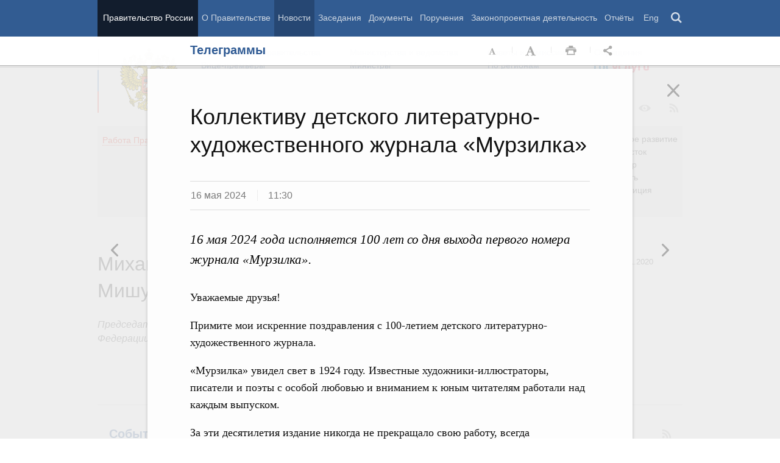

--- FILE ---
content_type: text/html; charset=UTF-8
request_url: http://government.ru/gov/persons/151/telegrams/51602/
body_size: 103064
content:

    
<!doctype html>
<html lang="ru"
      itemscope="itemscope" xmlns="http://www.w3.org/1999/xhtml"
      prefix="og: http://ogp.me/ns# video: http://ogp.me/ns/video# ya: http://webmaster.yandex.ru/vocabularies/"
      class="no-js reader-on">
    <head>
        <meta charset="utf-8"/>
        <title>Михаил Владимирович Мишустин - Правительство России</title>
        
        <meta name="viewport" content="width=960"/>
        
            <meta name="twitter:card" content="summary"/>
            <meta name="twitter:title" content="Коллективу детского литературно-художественного журнала «Мурзилка»"/>
            <meta name="twitter:site" content="@pravitelstvo_rf"/>
            
                <meta name="twitter:image"
                      content="http://government.ru/static/img/default_twitter_card.png"/>
            
            <meta property="og:title" content="Коллективу детского литературно-художественного журнала «Мурзилка»"/>
            <meta property="og:description" content="16 мая 2024 года исполняется 100 лет со дня выхода первого номера журнала «Мурзилка»."/>
                <meta name="twitter:description" content="16 мая 2024 года исполняется 100 лет со дня выхода первого номера журнала «Мурзилка»."/>
            
        <link rel="icon" href="/static/img/favicon.ico" type="image/x-icon"/>
        <link rel="shortcut icon" href="/static/img/favicon.ico" type="image/x-icon"/>
        <link rel="search" href="/opensearch.xml" type="application/opensearchdescription+xml"/>

        
        <link rel="stylesheet" type="text/css" media="all" href="/static/css/main.css"/>
        <link rel="stylesheet" type="text/css" media="print" href="/static/css/print.css"/>
        
        <!--[IF IE]><link rel="stylesheet" type="text/css" media="all" href="/static/css/ie.css"/><![ENDIF]-->
        <!--[IF IE 6]><link rel="stylesheet" type="text/css" media="all" href="/static/css/ie6dead.css"/><![ENDIF]-->
        <!--[IF lte IE 8]><link rel="stylesheet" type="text/css" media="all" href="/static/css/icons.css"/><![ENDIF]-->
        

        
        <script type="text/javascript">
            var _js_cfg = {
                video_player: '/static/swf/video.swf',
                lang: '',
                language: 'ru',
                area: 'ru',
                reader: true,
                page_url: '/gov/persons/151/telegrams/51602/',
                index_url: '/'
            };
        </script>
        <script type="text/javascript">
            if(['iPad', 'iPhone', 'iPod'].includes(navigator.platform) || (navigator.userAgent.includes("Mac") && "ontouchend" in document)) {
		        document.querySelector('html').classList.add('ios')   
            }
        </script>
        <style>
            html.ios .reader_article_box_video_container {float: none;}
            html.ios .reader_article_box_video_container .reader_video-player {width: 100%;}
        </style>
        <!--[IF lt IE 9]><script type="text/javascript">window.ie_lt9 = true;</script><![ENDIF]-->
        <!--[IF IE 6]><script type="text/javascript" src="/static/js/legacy/ie6dead.js"></script>"><![ENDIF]-->
        <!--[IF lt IE 9]><script type="text/javascript" src="/static/js/legacy/ierange.js"></script><![ENDIF]-->
        <!--[if (gte IE 6)&(lte IE 9)]><script type="text/javascript" src="/static/js/legacy/selectivizr.js"></script><![endif]-->
        <script type="text/javascript" src="/static/js/main.legacy.js"></script>
        <script type="text/javascript" src="/static/js/main.js"></script>
         
    </head>
    <body class="page">
        
    <div class="totop"></div>

        <header class="page_header latch-latch-js" role="banner" itemscope="itemscope" itemtype="http://schema.org/WPHeader">
            <div class="page_header_fixed-part">
    <div class="page_header_search">
        <div class="page_wrapper">
            <div class="page_header_search_close"></div>
            <fieldset>
                <legend class="hidden">Варианты поиска по сайту</legend>
                <ul class="header_tabs_search">
                    <li>
                        <input type="radio" checked="checked" id="header_search_all" name="header_search"/>
                        
                            <label for="header_search_all" class="header_search_label">
                                <span>Поиск по сайту</span>
                            </label>
                        
                        
                        <div class="header_tab_content" id="header_tab_content_all" role="search">
                            <form action="/search/" class="form_search_full">
                                <fieldset>
                                    <legend>Поиск по сайту</legend>
                                    <div class="header_search_filter_wrapper">
                                        <label for="search" class="hidden">Введите запрос для поиска</label>
                                        <input class="page_header_search_input" id="search" name="q" type="text"/>
                                        <input type="hidden" id="search_section" name="type" value=""/>

                                        <div class="page_header_search_filter-box">
                                            <div class="page_header_search_filter">
                                                
    <div class="select unit_head_select calendar_select__month" data-target="#search_section" >
        
            <div class="select_current"><span class="pseudo-link" tabindex="0"
                                              data-value="None">Все разделы сайта</span>
            </div>
            <ul class="select_options-list">
                
                    
                        <li class="select_option is-active"
                            data-value="None">
                            <span class="pseudo-link">Все разделы сайта</span>
                        </li>
                    
                
                    
                        <li class="select_option"
                            data-value="13">
                            <span class="pseudo-link">Документы</span>
                        </li>
                    
                
                    
                        <li class="select_option"
                            data-value="15">
                            <span class="pseudo-link">Законопроектная деятельность</span>
                        </li>
                    
                
                    
                        <li class="select_option"
                            data-value="14">
                            <span class="pseudo-link">Поручения и их выполнение</span>
                        </li>
                    
                
                    
                        <li class="select_option"
                            data-value="5">
                            <span class="pseudo-link">Заседания</span>
                        </li>
                    
                
                    
                        <li class="select_option"
                            data-value="12">
                            <span class="pseudo-link">В министерствах и ведомствах</span>
                        </li>
                    
                
                    
                        <li class="select_option"
                            data-value="9">
                            <span class="pseudo-link">Новости</span>
                        </li>
                    
                
                    
                        <li class="select_option"
                            data-value="10">
                            <span class="pseudo-link">Телеграммы</span>
                        </li>
                    
                
            </ul>
        
    </div>

                                            </div>
                                        </div>
                                    </div>
                                    <button class="page_header_search_button">Найти</button>
                                    <p class="page_header_search_example">Пример,
                                <span class="page_header_search_example_text">тарифы на услуги
                                    ЖКХ</span>
                                    </p>
                                    <a class="page_header_search_extend" href="/search/">
                                        <span>Расширенный поиск</span>
                                    </a>
                                </fieldset>
                            </form>
                        </div>
                    </li>
                    
                        <li>
                            <input type="radio" id="header_search_docs" name="header_search"/>
                            <label for="header_search_docs" class="header_search_label">
                                <span>Поиск по документам</span>
                            </label>

                            <div class="header_tab_content" id="header_tab_content_docs">
                                







<form method="get" class="search_acts" action="/docs/all/" id="search_documents_form">
    <div class="cols">
        <div class="form-field col col-2">
            
    <label class="label" for="forma8d4c1ed070b-type">Вид документа</label>

            <div class="select__native">
    <div class="select_arrow-box">
        <div class="select_arrow"></div>
    </div>
    <select id="forma8d4c1ed070b-type" name="type" class="select">
        
            <option value="102000066_102000496" >Постановление Правительства Российской Федерации</option>
        
            <option value="102000066_102000499" >Распоряжение Правительства Российской Федерации</option>
        
            <option value="102000070_102000499" >Распоряжение Президента Российской Федерации</option>
        
            <option value="102000070_102000503" >Указ Президента Российской Федерации</option>
        
            <option value="_102000505" >Федеральный закон</option>
        
            <option value="_102000506" >Федеральный конституционный закон</option>
        
            <option value="_102000486" >Кодекс</option>
        
    </select>
</div>
        </div>
        <div class="form-field col col-3 col-right">
            
    <label class="label" for="forma8d4c1ed070b-number">Номер</label>

            <input id="forma8d4c1ed070b-number" type="text" name="number" value="" class="input__text field-number"/>
        </div>
    </div>
    <div class="cols">
        <div class="form-field col col-2 col-right">
            
    <label class="label" for="forma8d4c1ed070b-text">Заголовок или текст документа</label>

            <input id="forma8d4c1ed070b-text" type="text" name="text" value="" class="input__text field-text"/>
        </div>
        <div class="col col-3 col-right">
            <div class="form-field col col-3">
                
    <label class="label" for="forma8d4c1ed070b-dt">Дата подписания</label>

                

<input class="input__text date_search_docs icon-calendar-docs" type="text" id="forma8d4c1ed070b-dt" name="dt" value=""/>
<input type="hidden" class="search_docs_date date_to" name="dt.till" value="" data-value=""/>
<input type="hidden" class="search_docs_date date_from" name="dt.since" value="" data-value=""/>
            </div>
            <button class="button docs">
                Найти
            </button>
        </div>
    </div>
</form>
                            </div>
                        </li>
                    </ul>
            </fieldset>
        </div>
    </div>

    <div class="page_header_menu">
        <div class="page_wrapper page_wrapper__header-menu">
            
            
            
            
            
            
            
            
            
            
            
            
            
            
            
            
            
            
            
            
            
            
            
            
            
            
            
            
            
            
            
            
            
            
            
            
            <div class="page_wrapper page_wrapper__header-menu">
                <nav>
                    <ul class="menu menu__horiz"><li class="menu_item page_header_menu_item__isolated" itemscope="itemscope"
        itemtype="http://schema.org/SiteNavigationElement">
        <a itemprop="url" class="page_header_menu_item_link"
           href="/">Правительство России</a></li><li class="menu_item" itemscope="itemscope"
        itemtype="http://schema.org/SiteNavigationElement">
        <a itemprop="url" class="page_header_menu_item_link"
           href="/structure/">О Правительстве</a></li><li class="menu_item" itemscope="itemscope"
        itemtype="http://schema.org/SiteNavigationElement">
        <a itemprop="url" class="page_header_menu_item_link is-active"
           href="/news/">Новости</a></li><li class="menu_item" itemscope="itemscope"
        itemtype="http://schema.org/SiteNavigationElement">
        <a itemprop="url" class="page_header_menu_item_link"
           href="/meetings/">Заседания</a></li><li class="menu_item" itemscope="itemscope"
        itemtype="http://schema.org/SiteNavigationElement">
        <a itemprop="url" class="page_header_menu_item_link"
           href="/docs/">Документы</a></li><li class="menu_item" itemscope="itemscope"
        itemtype="http://schema.org/SiteNavigationElement">
        <a itemprop="url" class="page_header_menu_item_link"
           href="/orders/">Поручения</a></li><li class="menu_item" itemscope="itemscope"
        itemtype="http://schema.org/SiteNavigationElement">
        <a itemprop="url" class="page_header_menu_item_link"
           href="/activities/">Законопроектная деятельность</a></li><li class="menu_item" itemscope="itemscope"
        itemtype="http://schema.org/SiteNavigationElement">
        <a itemprop="url" class="page_header_menu_item_link"
           href="/rugovclassifier/57/">Отчёты</a></li><li>
                            <ul class="menu__horiz_special menu__horiz_special_print">
                                <li class="menu_item"><a class="page_header_menu_item_link"
                                                         href="/en/">
                                    Eng</a></li>
                                <li class="menu_item"><a class="page_header_menu_item_link page_header_control_button__search" href="/search/" role="button">Поиск</a></li>
                                
                            </ul>
                        </li>
                    </ul>
                </nav>
            </div>
        </div>
    </div>
</div>
        </header>
        
    <div class="reader" tabindex="0"
     hidden="hidden">
    <div class="reader-header">
        <div class="service-panel">
            <div class="page_wrapper">
                <h2 class="service-panel__title"><a class="service-panel__link" title="Раздел" href="/gov/persons/151/telegrams/">
                    Телеграммы</a></h2>

                <div class="service-panel-icons-layer">
                    <ul class="service-panel-icons">
                        <li class="service-panel-icon-layer" aria-hidden="true">
                            <a class="service-panel-icon service-panel-icon-font-decrease not-active" href="#">Уменьшить
                                шрифт</a>
                        </li>
                        <li class="service-panel-icon-layer" aria-hidden="true">
                            <a class="service-panel-icon service-panel-icon-font-increase" href="#">Увеличить шрифт</a>
                        </li>
                        <li class="service-panel-icon-layer">
                            <a class="service-panel-icon service-panel-icon-print" href="#" role="button">Распечать</a>
                        </li>
                        <li class="service-panel-icon-layer">
                            <div class="service-panel-icon service-panel-icon__wrapper">
                                <a tabindex="0" role="button" class="service-panel-icon service-panel-icon-share">Открыть панель "Поделиться в социальных сетях"</a>
                                <ul class="service-panel-share-icons">
                                    <li class="service-panel-share-icon service-panel-share-icon-lj" tabindex="0">Livejournal</li>
                                    
                                    <li class="service-panel-share-icon service-panel-share-icon-vk">
                                        <a href="#" target="_blank" title="Открывает новое окно">Вконтакте</a></li>
                                    <li class="service-panel-share-icon service-panel-share-icon-email"><a href="#">Электронная почта</a></li>
                                </ul>
                            </div>
                        </li>
                    </ul>
                </div>
            </div>
        </div>
    </div>


    <div class="reader-body-layer">
        <div class="reader_wrapper">
            <h4 class="print print_header">ПОРТАЛ ПРАВИТЕЛЬСТВА РОССИИ</h4>

            <div class="reader_article_container">
                <div id="reader-floating-scrolling-top"></div>
                <div id="reader-floating-scrolling-bottom"></div>
                
<div id="begin" class="reader_article  " itemscope="" itemtype="http://schema.org/Article">
    
    <div ></div>
    
    <h3 class="reader_article_headline" 
        itemprop="name" 
        data-section-title="Телеграммы"
        data-section-url="/gov/persons/151/telegrams/"
        
             data-next-url="/gov/persons/151/telegrams/51583/"
             data-prev-url="/gov/persons/151/telegrams/51606/"
        
        style="font-size: 36px;"
    >
    Коллективу детского литературно-художественного журнала «Мурзилка»
    </h3>
    

    
    <div class="reader_article_dateline">
        
        <span class="reader_article_dateline__date">16 мая 2024</span>
        

        
        <span class="reader_article_dateline__time">11:30</span>
        

        
    </div>
    

    
    

    <div class="reader_article_body" itemprop="articleBody" data-id="51602">
        <p class="reader_article_lead" itemprop="text">16 мая 2024 года исполняется 100 лет со дня выхода первого номера журнала «Мурзилка».</p>
        
            <p class="align-center">Уважаемые друзья!</p><p>Примите мои искренние поздравления с 100-летием детского литературно-художественного журнала. </p><p>«Мурзилка» увидел свет в 1924 году. Известные
художники-иллюстраторы, писатели и поэты с особой любовью и вниманием к юным
читателям работали над каждым выпуском. </p><p>За эти десятилетия издание никогда не прекращало свою работу, всегда притягивало талантливых людей, обладающих
эстетическим вкусом и неиссякаемой творческой энергией. И сегодня здесь
трудится высокопрофессиональный коллектив. Все вы искренне преданы своему делу,
являетесь настоящими мастерами. Успешно осваивая новые форматы, вы открываете
детям увлекательный мир книги, имена авторов, воспитываете, развиваете интерес
к родному языку, литературе, искусству. А также учите познавать мир, думать,
дружить. Вместе с вами в доступной игровой форме ученики начальных классов
изучают школьные предметы, участвуют в викторинах и конкурсах, разгадывают
кроссворды. </p><p>«Мурзилка» не один раз становился победителем
всероссийских конкурсов, был отмечен Благодарностью Президента России, премией
Правительства Российской Федерации. Но главная награда – это неизменная
популярность у читателей. </p><p>Желаю вам новых творческих достижений,
интересных проектов. </p><p>М.Мишустин</p>
        
        
        
        

        
        
    </div>
    

    

    
        <div class="reader_article_meta">
            
            
            
                
    
    <div class="reader_article_meta_item reader_article_meta_person" title="Именной указатель">
        <div class="print_title_tag">Именной указатель:</div>
        <ul class="reader_article_tags_list">
            <li class="reader_article_tags_item"><a title="Михаил Владимирович Мишустин" href="/gov/persons/151/" target="_blank">Михаил Владимирович Мишустин</a></li>
        </ul>
    </div>
     

            
            
        </div>
    
  

    <div class="print print_footer">
        <div class="print print_footer_title">Правительство Российской Федерации</div>
        <div class="print print_footer_url">http://government.ru/gov/persons/151/telegrams/51602/</div>
    </div>
</div>


            </div>
            <a id="marker-bar" href="#" class="masha-marker-bar">
            
                <span class="masha-vk masha-social" data-pattern="http://vk.com/share.php?url={url}"
                      title="share to VK"></span>
                <span class="masha-mail masha-social" title="share by email"></span>
                <span class="masha-marker" title="mark"><span
                        class="masha-marker-text">Выделить фрагмент</span></span>
            </a>
            
        </div>

    </div>

    <div class="modal-layout">
        <div class="modal__slide email_share">
            <form method="post" name="form_message">
                <div class="form_field form_field__slide"><p class="message"></p></div>
                <div class="form_field">
                    <label class="label label__target_email" for="target-email">Email адресата <span
                            class="text__red">*</span></label>
                    <input type="email" id="target-email" name="target_email" value=""
                           class="input__text input__target_email textinput required">

                    <p class="error_message email__error" role="alert">Введите корректый Email</p>
                </div>
                <div class="form_field">
                    <p class="label">Текст сообщения</p>

                    <div class="textarea">
                        <p>Government.ru:
                            <span class="reader_ui_share_email_text"></span></p>

                        <p><a class="reader_ui_share_email_link"></a></p>
                    </div>
                </div>
                <button class="send_email">Отправить</button>
            </form>
            <div class="modal_close interface_close"></div>
        </div>
        <div class="loader-layer hide preloader">
            <div class="loader preloader"></div>
        </div>
        <div class="modal__slide email_share_thanks">
            <form method="post">
                <div class="email_thanks">Спасибо </div>
                <div class="email_caution">Внимание </div>
                <div class="letter_sent"><span class="letter_sent_a"></span><span class="email"></span></div>
                <div class="form_field">
                    <p class="label">Текст сообщения</p>

                    <div class="textarea">
                        <p>Government.ru: <span class="reader_ui_share_email_date"></span></p>

                        <p><span class="reader_ui_share_email_text"></span></p>

                        <p><a class="reader_ui_share_email_link"></a></p>
                    </div>
                </div>
            </form>
            <div class="modal_close interface_close"></div>
        </div>
    </div>
    <div class="modal-lj">
        <div class="modal__slide">
            <p class="label">Код для вставки в блог</p>

            <div class="textarea">
                <p id="lj_html"></p>
            </div>
            <button data-clipboard-target="lj_html">Скопировать в буфер</button>
        </div>
    </div>
</div>

<div class="reader_ui_btn reader_ui_btn__close to-index">
    <div class="reader_ui_btn__close_icon" role="button" tabindex="0">Закрыть</div>
</div>
<div class="reader_ui_btn reader_ui_btn__top __hide __invisible"></div>
<div class="reader_ui_btn reader_ui_btn__left" role="button" tabindex="0">Следующая новость</div>
<div class="reader_ui_btn reader_ui_btn__right" role="button" tabindex="0">Предыдущая новость</div>
        <div class="page_main">
            <div class="page_wrapper"><div class="access" aria-hidden="true">
    <div class="page-section">
        <div class="toolbar">
            <ul class="a-fontsize">
                <li>
                    <a tabindex="0"
                       data-type="fontsize-small"
                       class="a-fontsize-small"
                       title="Маленький размер шрифта"
                       role="button"><span class="selected">&nbsp;</span>Маленький размер шрифта</a>
                </li>
                <li>
                    <a tabindex="0"
                       data-type="fontsize-normal"
                       class="a-fontsize-normal"
                       title="Нормальный размер шрифта"
                       role="button"><span class="selected">&nbsp;</span>Нормальный размер шрифта</a>
                </li>
                <li>
                    <a tabindex="0"
                       data-type="fontsize-big"
                       class="a-fontsize-big"
                       title="Большой размер шрифта"
                       role="button"><span class="selected">&nbsp;</span>Большой размер шрифта
                    </a>
                </li>
            </ul>
            <ul class="a-images">
                <li>
                    <a href="#"
                       data-type="imagesoff"
                       class="a-imagesoff"
                       title="Включить/выключить отображение изображений">Включить/выключить отображение изображений
                        <span>
                            <span class="on">Вкл</span>
                            <span class="off">Выкл</span>
                        </span>
                    </a>
                </li>
            </ul>
        </div>
    </div>
</div></div>
            <div class="page_wrapper__height">
                <div class="page_wrapper">
                    <div class="page_header_static-part">
    <div class="tricolour">
        <div class="tricolour_blue"></div>
        <div class="tricolour_red"></div>
    </div>
    <div class="page_header_logo">
        <a class="page_header_logo_link" href="/" rel="home">Правительство России</a>
    </div>
    
    <nav class="page_header_sec-menu-layout">
        <ul class="page_header_sec-menu menu menu__horiz menu_for_ministers">
            
                <li class="menu_item menu_item__text">
                    
                        
                    
                    <ul class="menu__sublist">
                        <li><a href="http://premier.gov.ru">Председатель Правительства</a></li>
                        <li><a href="/gov/persons/#vice-premiers">
                            Вице-премьеры</a></li>
                    </ul>
                </li>
                <li class="menu_item menu_item__text">
                    
                        
                    
                    <ul class="menu__sublist">
                        <li><a href="/ministries/">Министерства и
                            ведомства</a></li>
                        <li><a href="/gov/persons/#federal-ministers">
                            Министры</a></li>
                    </ul>
                </li>
                <li class="menu_item menu_item__text">
                    <ul class="menu__sublist">
                        <li><a href="/agencies/">Советы и комиссии</a>
                        </li>
                        <li><a href="/regions/">По регионам</a></li>
                    </ul>
                </li>
            
            <li class="menu_item menu_item__text">
                <ul class="menu__sublist">
                    <li>
                        <a href="http://services.government.ru/letters/">Обращения</a>
                    </li>

            
                    <li>
                        <a href="https://www.gosuslugi.ru/" class="link--gosuslugi">
                            Госуслуги</a>
                    </li>
            
                </ul>
            </li>
        </ul>

        <ul class="page_header_sec-menu menu menu__horiz menu_for_right">
                
                <li class="menu_item menu_item_photo menu_item__icons">
                    <a href="/photos/" title="Фото / Видео"
                       aria-label="Фото / Видео"></a>
                </li>
                
                
                
                <li class="menu_item menu_item__max menu_item__icons">
                    <a href="https://max.ru/government_rus" title="MAX"
                       target="_blank"
                       aria-label="MAX"></a>
                </li>
                
            
                <!-- <li class="menu_item menu_item_vk menu_item__icons">
                    <a href="http://vk.com/gov" title="Вконтакте" target="_blank"
                       aria-label="Вконтакте"></a>
                </li> -->

                <li class="menu_item menu_item_vk menu_item__icons">
                    <a href="http://vk.com/gov" title="Вконтакте" target="_blank"
                        aria-label="Вконтакте" style="background-image: none; display: -webkit-box;display: -ms-flexbox;display: flex;-webkit-box-align: center;-ms-flex-align: center; align-items: center;-webkit-box-pack: center;-ms-flex-pack: center; justify-content: center;">
                        <svg width="24" height="24" xmlns="http://www.w3.org/2000/svg" x="0px" y="0px" viewBox="0 0 70 45" style="enable-background:new 0 0 460 455.69;" xml:space="preserve">
                        <g clip-path="url(#new_logo_vk_with_text__a)"><path fill="#adadac" d="M33.769 38C12.586 38 .503 23.736 0 0h10.61c.35 17.421 8.172 24.8 14.368 26.322V0h9.992v15.025C41.088 14.378 47.516 7.532 49.685 0h9.991c-1.665 9.281-8.636 16.128-13.593 18.943C51.04 21.225 58.98 27.197 62 38H51.002c-2.363-7.227-8.248-12.819-16.032-13.58V38h-1.201z"/></svg>
                    </a>
                </li>

                <li class="menu_item menu_item_dzen menu_item__icons">
                    <a href="https://zen.yandex.ru/government_rus" title="Яндекс.Дзен" target="_blank" aria-label="Яндекс.Дзен"></a>
                </li>

                <li style="padding: 10px;" class="menu_item menu_item_rt menu_item__icons">
                    <a href="https://rutube.ru/channel/24624174/" title="rutube" target="_blank"
                        aria-label="Rutube" style="background-image: none; display: -webkit-box;display: -ms-flexbox;display: flex;-webkit-box-align: center;-ms-flex-align: center; align-items: center;-webkit-box-pack: center;-ms-flex-pack: center; justify-content: center;">
                        <svg style="width: 24px; height: 24px; "version="1.1" xmlns="http://www.w3.org/2000/svg" xmlns:xlink="http://www.w3.org/1999/xlink" x="0px" y="0px"
	                        viewBox="0 0 700 455.69" style="enable-background:new 0 0 460 455.69;" xml:space="preserve">
                        <g clip-path="url(#a)"><circle r="47.697" fill="#adadac" cy="48.578" cx="475.275"/><path fill="#adadac" d="M336.161 91.859H.934V464.52h93.305V343.279h178.787l81.572 121.241h104.479l-89.952-121.8c27.935-4.469 48.049-15.085 60.341-31.846 12.291-16.762 18.437-43.58 18.437-79.337v-27.936c0-21.231-2.235-37.992-6.146-50.843-3.911-12.85-10.615-24.024-20.113-34.081-10.057-9.498-21.231-16.203-34.64-20.673-13.409-3.91-30.171-6.145-50.843-6.145zm-15.085 169.289H94.239v-87.159h226.837c12.85 0 21.789 2.235 26.259 6.146 4.47 3.911 7.263 11.174 7.263 21.79v31.288c0 11.174-2.793 18.437-7.263 22.348-4.47 3.911-13.409 5.587-26.259 5.587z"/></g><defs><clipPath id="a"><path fill="#adadac" d="M0 0h523v465H0z"/></clipPath></defs></svg>
                    </a>
                </li>
                
                <li class="menu_item menu_item_vk menu_item__icons">
                    <a href="https://ok.ru/gov" title="Одноклассники" target="_blank"
                       aria-label="Одноклассники" style="background-image: none; display: -webkit-box;display: -ms-flexbox;display: flex;-webkit-box-align: center;-ms-flex-align: center; align-items: center;-webkit-box-pack: center;-ms-flex-pack: center; justify-content: center;">
                       <svg version="1.1" id="Capa_1" xmlns="http://www.w3.org/2000/svg" xmlns:xlink="http://www.w3.org/1999/xlink" x="0px" y="0px"
                       width="18px" height="18px" viewBox="-550 0 2400 2400" style="enable-background:new 0 0 95.481 95.481;"
                       xml:space="preserve"><path d="M629.9 1122.4c310-.1 561.1-251.5 561-561.4C1190.8 251 939.4-.1 629.5 0S68.4 251.5 68.5 561.4c.4 309.8 251.6 560.8 561.4 561m0-793.4c128.4 0 232.5 104.1 232.5 232.5S758.3 793.9 629.9 793.9 397.4 689.8 397.4 561.4c.2-128.3 104.2-232.3 232.5-232.4zm226.9 1251.3c115.5-26.2 225.7-71.9 326-135 76.4-49.3 98.4-151.1 49.1-227.5-48.5-75.2-148.3-97.9-224.5-51-231.1 144.5-524.5 144.5-755.6 0-76.7-48.1-178-25.1-226.3 51.5C-23 1295-.2 1396.6 76.6 1445.1c.1 0 .2.1.2.1 100.2 63 210.4 108.7 325.8 135L88.8 1894c-62.5 66-59.6 170.2 6.5 232.7 63.5 60 162.7 60 226.2 0l308.2-308.4 308.4 308.4c64.2 64.1 168.1 64.1 232.3 0 64.1-64.2 64.1-168.1 0-232.3l-313.6-314.1z" fill="#adadac"/></svg>
                    </a>
                </li>
                <li class="menu_item menu_item_vk menu_item__icons">
                    <a href="https://t.me/+tkVQClpPYes0ZTQy" title="ОБЪЯСНЯЕМ.РФ" target="_blank"
                       aria-label="ОБЪЯСНЯЕМ.РФ" style="background-image: none;">
                       <svg id="Слой_1" data-name="Слой 1" xmlns="http://www.w3.org/2000/svg" viewBox="0 0 742.54 930.33" fill="#adadac" stroke="#adadac" width="20px" style="margin-top:14px; margin-left:12px"><path d="M352.4,241.24a44.11,44.11,0,0,1-44.09-44.09c0-24.61,20-44.65,44.09-44.65H817.85c37.78,0,72.7,16,97.9,41.22h0a138.55,138.55,0,0,1,40.64,97.9V757.07a137.94,137.94,0,0,1-34.92,91.6,148,148,0,0,1-48.09,35.49v154.58a44.26,44.26,0,0,1-81.3,24L663.27,895.61H352.4A138.55,138.55,0,0,1,254.5,855h0c-25.19-25.77-40.65-60.12-40.65-97.9,0-24.62,19.47-44.66,44.08-44.66a44.72,44.72,0,0,1,44.66,44.66c0,13.74,5.15,26.33,14.31,34.92v.57a52.26,52.26,0,0,0,35.5,14.32H685c13.17.57,26.34,6.29,34.93,17.74l64.69,83.59V851h0c0-22.33,16.6-41.79,39.5-44.08a54.62,54.62,0,0,0,31.49-16.61,52.43,52.43,0,0,0,12-33.2V291.62a49.74,49.74,0,0,0-14.31-35.5h0a50.22,50.22,0,0,0-35.49-14.88Z" transform="translate(-213.85 -152.5)"></path><path d="M385.91,377.45c53.71,0,96,17.16,96,74.69s-42.28,74.69-96,74.69H349.68v73.1H302V377.45Zm2.23,41.95H349.68v65.47h38.46c24.47,0,45.13-6.67,45.13-32.73C433.27,425.75,412.61,419.4,388.14,419.4Z" transform="translate(-213.85 -152.5)"></path><path d="M607.41,612.32v-28c-66.74-2.86-110.28-37.18-110.28-95.66S540.67,395.88,607.41,393v-28h45.78v28c66.1,3.18,109.33,37.5,109.33,95.67s-43.23,92.49-109.33,95.66v28Zm0-67.7V432.75c-46.08,3.18-62.61,27.65-62.61,55.94S561.33,541.45,607.41,544.62Zm45.78,0c45.13-3.49,61.65-28,61.65-55.93s-16.52-52.45-61.65-55.94Z" transform="translate(-213.85 -152.5)"></path></svg>
                    </a>
                </li>
                <li class="menu_item menu_item_yt menu_item__icons">
                    <a href="http://www.youtube.com/user/pravitelstvoRF"
                       title="Канал на YouTube" target="_blank"
                       aria-label="Канал на YouTube"></a>
                </li>
                
                
                <li class="menu_item menu_item_social menu_item__icons">
                    <a href="/social/"
                       title="Правительственные страницы в соцсетях"
                       aria-label="Правительственные страницы в соцсетях"></a>
                </li>
            
            
            <li class="menu_item menu_item__special menu_item__icons" aria-hidden="true">
                <a href="#"
                   aria-label="Версия для людей с ограниченными возможностями"
                   title="Версия для людей с ограниченными возможностями"></a>
            </li>
            <li class="menu_item menu_item__rss menu_item__icons">
                <a class="icon_rss" href="/all/rss/" title="RSS" aria-label="RSS"></a>
            </li>
        </ul>
    </nav>

</div>


        <div class="page_header_grey">
            <div class="menu_item open_modal_gov-activity menu_item_work">
                <a href="/rugovclassifier/">
                    <span class="pseudo-link">Работа Правительства</span>
                </a>
            </div>


            <ul class="page_header_grey__list">
                
                    <li class="page_header_grey__item">
                        <ul class="page_header_grey__sublist">
                            <li class="page_header_grey__subitem"><a href="/rugovclassifier/section/2464/">Демография</a></li>
                            <li class="page_header_grey__subitem"><a href="/rugovclassifier/section/2475/">Здоровье</a></li>
                            <li class="page_header_grey__subitem"><a href="/rugovclassifier/section/2295/">Образование</a></li>
                            <li class="page_header_grey__subitem"><a href="/rugovclassifier/section/2294/">Культура</a></li>
                            <li class="page_header_grey__subitem"><a href="/rugovclassifier/section/2511/">Общество</a></li>
                            <li class="page_header_grey__subitem"><a href="/rugovclassifier/section/2296/">Государство</a></li>
                        </ul>
                    </li>
                    <li class="page_header_grey__item">
                        <ul class="page_header_grey__sublist">
                            <li class="page_header_grey__subitem"><a href="/rugovclassifier/section/2460/">Занятость и труд</a></li>
                            <li class="page_header_grey__subitem"><a href="/rugovclassifier/section/2529/">Технологическое развитие</a></li>
                            <li class="page_header_grey__subitem"><a href="/rugovclassifier/section/2178/">Экономика. Регулирование</a></li>
                            <li class="page_header_grey__subitem"><a href="/rugovclassifier/section/2179/">Финансы</a></li>
                            <li class="page_header_grey__subitem"><a href="/rugovclassifier/section/2177/">Социальные услуги</a></li>
                        </ul>
                    </li>
                    <li class="page_header_grey__item">
                        <ul class="page_header_grey__sublist">
                            <li class="page_header_grey__subitem"><a href="/rugovclassifier/section/2440/">Экология</a></li>
                            <li class="page_header_grey__subitem"><a href="/rugovclassifier/section/2439/">Жильё и города</a></li>
                            <li class="page_header_grey__subitem"><a href="/rugovclassifier/section/2180/">Транспорт и связь</a></li>
                            <li class="page_header_grey__subitem"><a href="/rugovclassifier/section/2190/">Энергетика</a></li>
                            <li class="page_header_grey__subitem"><a href="/rugovclassifier/section/2211/">Промышленность</a></li>
                            <li class="page_header_grey__subitem"><a href="/rugovclassifier/section/2213/">Сельское хозяйство</a></li>
                        </ul>
                    </li>
                    <li class="page_header_grey__item">
                        <ul class="page_header_grey__sublist">
                            <li class="page_header_grey__subitem"><a href="/rugovclassifier/section/2292/">Региональное развитие</a></li>
                            <li class="page_header_grey__subitem"><a href="/rugovclassifier/section/2537/">Дальний Восток</a></li>
                            <li class="page_header_grey__subitem"><a href="/rugovclassifier/section/2293/">Россия и мир</a></li>
                            <li class="page_header_grey__subitem"><a href="/rugovclassifier/section/2297/">Безопасность</a></li>
                            <li class="page_header_grey__subitem"><a href="/rugovclassifier/section/2488/">Право и юстиция</a></li>
                        </ul>
                    </li>
                    
                        
                    
                        
                    
                        
                    
                        
                    
                        
                    
                        
                    
                        
                    
                        
                    
                        
                    
                        
                    
                        
                    
                        
                    
                        
                    
                        
                    
                        
                    
                        
                    
                        
                    
                        
                    
                        
                    
                        
                    
                        
                    
                        
                    
                        
                    
                        
                    
                        
                    
                        
                    
                
            </ul>
        </div>




                </div>
                <div class="page_content" role="main">
                    
<div class="page_wrapper">
    <article class="vcard">
        <div class="cols cols_down" style="position:relative">
            <div class="col">
                <div class="vcard_left">
                    
                        <div class="vcard_photo">
                            <img src="http://static.government.ru/media/persons/240x240/LAjAJstrn9qeb4tmLMCDKCoDVVBI201W.png" srcset="http://static.government.ru/media/persons/240x240_2x/3kMOl3bOm5gGwl4E2w3RxufV7zALGZyh.png 2x" alt="Михаил Владимирович Мишустин" width="240" height="240">
                        </div>
                    
                    <p class="vcard_name">Михаил Владимирович Мишустин</p>
                    <p class="vcard_position">Председатель Правительства Российской Федерации</p>
                    <div ></div>
                </div>
            </div>
            <div class="col">
                <div class="vcard_right">
                    
                        <p class="vcard_data">
                            Дата вступления в должность:
                            <span class="vcard_data_span">16.01.2020</span>
                        </p>
                    
                    
                        <p class="vcard_data">
                            <a href="/gov/persons/151/biography/"
                               class="open-reader-js"
                               data-ajax-url="/gov/persons/151/biography/?ajax=reader">Биография</a>
                        </p>
                    
                    
                    
                    
                    
                    
                    
                    
                    
                </div>
            </div>
        </div>
    </article>
    
    
</div>
<div class="cols">
    <div class="unit" id="anchor-tabs">
        <div class="page_wrapper">
            
    <div class="unit_head invisible breadcrumbs">
        <div class="unit_head__wrapper">
                
    


    <h2 class="unit_head_title">Михаил Владимирович Мишустин</h2>

            <div class="text_overflow_limiter"></div>
        </div>
    </div>

            <div class="unit_head unit_head__tabs" data-tabs="1" data-action="load">
                
    <ul class="tabs__first-level" role="tablist">
        <li class="tab_button tab"
                data-type="events"
                    
                    
                data-url="/gov/persons/151/events/"
                data-ajax-url="/gov/persons/151/events/?ajax=body"
                    
                role="tab">
                <a class="tab_name"

                   href="/gov/persons/151/events/">События</a>
            </li><li class="tab_button tab"
                data-type="travel"
                    
                    
                data-url="/gov/persons/151/travel/"
                data-ajax-url="/gov/persons/151/travel/?ajax=body"
                    
                role="tab">
                <a class="tab_name"

                   href="/gov/persons/151/travel/">Поездки</a>
            </li><li class="tab_button tab"
                data-type="interviews"
                    
                    
                data-url="/gov/persons/151/interviews/"
                data-ajax-url="/gov/persons/151/interviews/?ajax=body"
                    
                role="tab">
                <a class="tab_name"

                   href="/gov/persons/151/interviews/">Интервью</a>
            </li><li class="tab_button tab is-active"
                data-type="telegrams"
                    
                    
                data-url="/gov/persons/151/telegrams/"
                data-ajax-url="/gov/persons/151/telegrams/?ajax=body"
                    
                role="tab">
                <a class="tab_name"

                   href="/gov/persons/151/telegrams/">Телеграммы</a>
            </li><li class="tab_button tab tab_button__blue"
                data-type="photo"
                    
                    
                data-url="/gov/persons/151/photos/"
                data-ajax-url="/gov/persons/151/photos/?ajax=body"
                    
                role="tab">
                <a class="tab_name"

                   href="/gov/persons/151/photos/">Фотографии</a>
            </li><li class="tab_button tab tab_button__blue"
                data-type="video"
                    
                    
                data-url="/gov/persons/151/videos/"
                data-ajax-url="/gov/persons/151/videos/?ajax=body"
                    
                role="tab">
                <a class="tab_name"

                   href="/gov/persons/151/videos/">Видео</a>
            </li></ul>

                
                <div class="unit_head_tools">
                    <ul class="menu menu__horiz unit_head_tools_normal">
                        <li class="menu_item unit_head_tool">
                            <a href="/gov/persons/151/telegrams/rss/" aria-label="RSS"
                               class="feed_rss icon_rss"></a>
                        </li>
                    </ul>
                </div>
                
            </div>
        </div>
        <div class="unit_body unit_body__tabs tabs-layout__small" data-tabs="1" data-action="load">
            
                <div class="tabs_content events "
                     id="events" aria-labelledby="events" role="tabpanel">
                    
                </div>
            
                <div class="tabs_content travel "
                     id="travel" aria-labelledby="travel" role="tabpanel">
                    
                </div>
            
                <div class="tabs_content interviews "
                     id="interviews" aria-labelledby="interviews" role="tabpanel">
                    
                </div>
            
                <div class="tabs_content telegrams is-visible with-content"
                     id="telegrams" aria-labelledby="telegrams" role="tabpanel">
                    
                        

<div class="page_wrapper">
    <div class="cols">
        <div class="col col__wide">
            <div class="unit ajax-paginator">

                
    <div class="feed_content ajax-paginator-page news-block news-block__last"
         data-page-number="1"
         data-next-page-url="/gov/persons/151/telegrams/?page=2&amp;ajax=feed">
        
            
                
                
                
                
                
                
                
                
                
                
                
                <div data-id="57419" class="headline
                        " >
                    
    <span class="headline_date"><time datetime="2025-12-29T11:30:00+04:00">7 часов назад</time>, <a href="/rugovclassifier/575/">Музейное и архивное дело</a></span>
    
    <a class="headline__link open-reader-js"
       data-ajax-url="/gov/persons/151/telegrams/57419/?ajax=reader"
       href="/gov/persons/151/telegrams/57419/">
        <span class="headline_title">
            <span class="headline_title_link">Коллективу Государственного Российского Дома народного творчества имени В.Д.Поленова</span>
        </span>
        
            <span class="headline_lead">Дом Поленова отмечает 110-летний юбилей.</span>
        
    </a>


                </div>
                
            
                
                    
        
            <div class="date-splitter"
                 data-type="27 декабря 2025 года">
                <span class="date-splitter-separator"></span>
            <span>
            27 декабря, суббота
            </span>
            </div>
        
                
                
                
                
                
                
                
                
                
                
                
                <div data-id="57418" class="headline
                        " >
                    
    <span class="headline_date"><time datetime="2025-12-27T09:30:00+04:00">27 декабря 2025</time>, <a href="/rugovclassifier/34/">Система предупреждения чрезвычайных ситуаций</a></span>
    
    <a class="headline__link open-reader-js"
       data-ajax-url="/gov/persons/151/telegrams/57418/?ajax=reader"
       href="/gov/persons/151/telegrams/57418/">
        <span class="headline_title">
            <span class="headline_title_link">Сотрудникам и ветеранам МЧС России</span>
        </span>
        
            <span class="headline_lead">27 декабря отмечается профессиональный праздник – День спасателя.</span>
        
    </a>


                </div>
                
            
                
                    
        
            <div class="date-splitter"
                 data-type="26 декабря 2025 года">
                <span class="date-splitter-separator"></span>
            <span>
            26 декабря, пятница
            </span>
            </div>
        
                
                
                
                
                
                
                
                
                
                
                
                <div data-id="57424" class="headline
                        " >
                    
    <span class="headline_date"><time datetime="2025-12-26T12:00:00+04:00">26 декабря 2025</time></span>
    
    <a class="headline__link open-reader-js"
       data-ajax-url="/gov/persons/151/telegrams/57424/?ajax=reader"
       href="/gov/persons/151/telegrams/57424/">
        <span class="headline_title">
            <span class="headline_title_link">Соболезнования коллегам, родным и близким Веры Алентовой</span>
        </span>
        
            <span class="headline_lead">Михаил Мишустин выразил соболезнования в связи с кончиной актрисы театра и кино, народной артистки России Веры Алентовой.</span>
        
    </a>


                </div>
                
            
                
                    
        
            <div class="date-splitter"
                 data-type="22 декабря 2025 года">
                <span class="date-splitter-separator"></span>
            <span>
            22 декабря, понедельник
            </span>
            </div>
        
                
                
                
                
                
                
                
                
                
                
                
                <div data-id="57358" class="headline
                        " >
                    
    <span class="headline_date"><time datetime="2025-12-22T10:30:00+04:00">22 декабря 2025</time></span>
    
    <a class="headline__link open-reader-js"
       data-ajax-url="/gov/persons/151/telegrams/57358/?ajax=reader"
       href="/gov/persons/151/telegrams/57358/">
        <span class="headline_title">
            <span class="headline_title_link">Преподавателям, студентам и выпускникам Московского академического художественного училища</span>
        </span>
        
            <span class="headline_lead">22 декабря МАХУ исполняется 100 лет.</span>
        
    </a>


                </div>
                
            
                
                    
        
                
                
                
                
                
                
                
                
                
                
                
                <div data-id="57359" class="headline
                        " >
                    
    <span class="headline_date"><time datetime="2025-12-22T09:00:00+04:00">22 декабря 2025</time>, <a href="/rugovclassifier/559/">Общие вопросы энергетической политики</a></span>
    
    <a class="headline__link open-reader-js"
       data-ajax-url="/gov/persons/151/telegrams/57359/?ajax=reader"
       href="/gov/persons/151/telegrams/57359/">
        <span class="headline_title">
            <span class="headline_title_link">Работникам и ветеранам энергетического комплекса России</span>
        </span>
        
            <span class="headline_lead">22 декабря отмечается профессиональный праздник – День энергетика.</span>
        
    </a>


                </div>
                
            
                
                    
        
            <div class="date-splitter"
                 data-type="21 декабря 2025 года">
                <span class="date-splitter-separator"></span>
            <span>
            21 декабря, воскресенье
            </span>
            </div>
        
                
                
                
                
                
                
                
                
                
                
                
                <div data-id="57357" class="headline
                        " >
                    
    <span class="headline_date"><time datetime="2025-12-21T10:30:00+04:00">21 декабря 2025</time></span>
    
    <a class="headline__link open-reader-js"
       data-ajax-url="/gov/persons/151/telegrams/57357/?ajax=reader"
       href="/gov/persons/151/telegrams/57357/">
        <span class="headline_title">
            <span class="headline_title_link">Коллективу редакции «Независимой газеты»</span>
        </span>
        
            <span class="headline_lead">21 декабря исполняется 35 лет со дня выхода первого номера газеты.</span>
        
    </a>


                </div>
                
            
                
                    
        
            <div class="date-splitter"
                 data-type="16 декабря 2025 года">
                <span class="date-splitter-separator"></span>
            <span>
            16 декабря, вторник
            </span>
            </div>
        
                
                
                
                
                
                
                
                
                
                
                
                <div data-id="57313" class="headline
                        " >
                    
    <span class="headline_date"><time datetime="2025-12-16T10:30:00+04:00">16 декабря 2025</time>, <a href="/rugovclassifier/573/">Кинематография, кинопроизводство, кинопрокат</a></span>
    
    <a class="headline__link open-reader-js"
       data-ajax-url="/gov/persons/151/telegrams/57313/?ajax=reader"
       href="/gov/persons/151/telegrams/57313/">
        <span class="headline_title">
            <span class="headline_title_link">Светлане Дружининой, народной артистке России</span>
        </span>
        
            <span class="headline_lead">Михаил Мишустин поздравил актрису, режиссёра с юбилеем.</span>
        
    </a>


                </div>
                
            
                
                    
        
            <div class="date-splitter"
                 data-type="15 декабря 2025 года">
                <span class="date-splitter-separator"></span>
            <span>
            15 декабря, понедельник
            </span>
            </div>
        
                
                
                
                
                
                
                
                
                
                
                
                <div data-id="57294" class="headline
                        " >
                    
    <span class="headline_date"><time datetime="2025-12-15T10:10:00+04:00">15 декабря 2025</time></span>
    
    <a class="headline__link open-reader-js"
       data-ajax-url="/gov/persons/151/telegrams/57294/?ajax=reader"
       href="/gov/persons/151/telegrams/57294/">
        <span class="headline_title">
            <span class="headline_title_link">Участникам и гостям XXI Международного мусульманского форума</span>
        </span>
        
            <span class="headline_lead">Форум проходит 15 декабря в Москве.</span>
        
    </a>


                </div>
                
            
                
                    
        
            <div class="date-splitter"
                 data-type="14 декабря 2025 года">
                <span class="date-splitter-separator"></span>
            <span>
            14 декабря, воскресенье
            </span>
            </div>
        
                
                
                
                
                
                
                
                
                
                
                
                <div data-id="57293" class="headline
                        " >
                    
    <span class="headline_date"><time datetime="2025-12-14T14:00:00+04:00">14 декабря 2025</time></span>
    
    <a class="headline__link open-reader-js"
       data-ajax-url="/gov/persons/151/telegrams/57293/?ajax=reader"
       href="/gov/persons/151/telegrams/57293/">
        <span class="headline_title">
            <span class="headline_title_link">Михаил Мишустин поздравил главных раввинов России Берла Лазара, Адольфа Шаевича, президента Федерации еврейских общин России Александра Бороду и всех российских евреев с Ханукой</span>
        </span>
        
            <span class="headline_lead">В 2025 году иудейский праздник Ханука отмечается с 14 по 22 декабря.</span>
        
    </a>


                </div>
                
            
                
                    
        
            <div class="date-splitter"
                 data-type="13 декабря 2025 года">
                <span class="date-splitter-separator"></span>
            <span>
            13 декабря, суббота
            </span>
            </div>
        
                
                
                
                
                
                
                
                
                
                
                
                <div data-id="57295" class="headline
                        " >
                    
    <span class="headline_date"><time datetime="2025-12-13T10:15:00+04:00">13 декабря 2025</time></span>
    
    <a class="headline__link open-reader-js"
       data-ajax-url="/gov/persons/151/telegrams/57295/?ajax=reader"
       href="/gov/persons/151/telegrams/57295/">
        <span class="headline_title">
            <span class="headline_title_link">Соболезнования коллегам, родным и близким Радия Ивановича Илькаева</span>
        </span>
        
            <span class="headline_lead">Михаил Мишустин выразил глубокие соболезнования в связи с кончиной академика РАН, почётного научного руководителя Российского федерального ядерного центра – Всероссийского научно-исследовательского института экспериментальной физики.</span>
        
    </a>


                </div>
                
            
                
                    
        
            <div class="date-splitter"
                 data-type="11 декабря 2025 года">
                <span class="date-splitter-separator"></span>
            <span>
            11 декабря, четверг
            </span>
            </div>
        
                
                
                
                
                
                
                
                
                
                
                
                <div data-id="57256" class="headline
                        " >
                    
    <span class="headline_date"><time datetime="2025-12-11T09:15:00+04:00">11 декабря 2025</time></span>
    
    <a class="headline__link open-reader-js"
       data-ajax-url="/gov/persons/151/telegrams/57256/?ajax=reader"
       href="/gov/persons/151/telegrams/57256/">
        <span class="headline_title">
            <span class="headline_title_link">Участникам VI Международной научно-практической конференции по вопросам противодействия инфекционным заболеваниям</span>
        </span>
        
            <span class="headline_lead">Конференция проходит 11 и 12 декабря в Санкт-Петербурге.</span>
        
    </a>


                </div>
                
            
                
                    
        
            <div class="date-splitter"
                 data-type="10 декабря 2025 года">
                <span class="date-splitter-separator"></span>
            <span>
            10 декабря, среда
            </span>
            </div>
        
                
                
                
                
                
                
                
                
                
                
                
                <div data-id="57243" class="headline
                        " >
                    
    <span class="headline_date"><time datetime="2025-12-10T11:30:00+04:00">10 декабря 2025</time></span>
    
    <a class="headline__link open-reader-js"
       data-ajax-url="/gov/persons/151/telegrams/57243/?ajax=reader"
       href="/gov/persons/151/telegrams/57243/">
        <span class="headline_title">
            <span class="headline_title_link">Коллективу Национального медицинского исследовательского центра кардиологии имени академика Е.И.Чазова</span>
        </span>
        
            <span class="headline_lead">10 декабря состоится торжественное мероприятие, посвящённое 80-летию НМИЦК.</span>
        
    </a>


                </div>
                
            
                
                    
        
                
                
                
                
                
                
                
                
                
                
                
                <div data-id="57242" class="headline
                        " >
                    
    <span class="headline_date"><time datetime="2025-12-10T10:30:00+04:00">10 декабря 2025</time></span>
    
    <a class="headline__link open-reader-js"
       data-ajax-url="/gov/persons/151/telegrams/57242/?ajax=reader"
       href="/gov/persons/151/telegrams/57242/">
        <span class="headline_title">
            <span class="headline_title_link">Коллективу государственной радиостанции «Радио России»</span>
        </span>
        
            <span class="headline_lead">10 декабря «Радио России» исполняется 35 лет.</span>
        
    </a>


                </div>
                
            
                
                    
        
            <div class="date-splitter"
                 data-type="9 декабря 2025 года">
                <span class="date-splitter-separator"></span>
            <span>
            9 декабря, вторник
            </span>
            </div>
        
                
                
                
                
                
                
                
                
                
                
                
                <div data-id="57231" class="headline
                        " >
                    
    <span class="headline_date"><time datetime="2025-12-09T11:30:00+04:00">9 декабря 2025</time>, <a href="/rugovclassifier/572/">Театр. Музыка. Изобразительное искусство</a></span>
    
    <a class="headline__link open-reader-js"
       data-ajax-url="/gov/persons/151/telegrams/57231/?ajax=reader"
       href="/gov/persons/151/telegrams/57231/">
        <span class="headline_title">
            <span class="headline_title_link">Валерию Кириллову, художественному руководителю театра драмы им. Фёдора Волкова, народному артисту России</span>
        </span>
        
            <span class="headline_lead">Михаил Мишустин поздравил актёра и режиссёра с 60-летием.</span>
        
    </a>


                </div>
                
            
                
                    
        
            <div class="date-splitter"
                 data-type="8 декабря 2025 года">
                <span class="date-splitter-separator"></span>
            <span>
            8 декабря, понедельник
            </span>
            </div>
        
                
                
                
                
                
                
                
                
                
                
                
                <div data-id="57225" class="headline
                        " >
                    
    <span class="headline_date"><time datetime="2025-12-08T11:30:00+04:00">8 декабря 2025</time>, <a href="/rugovclassifier/572/">Театр. Музыка. Изобразительное искусство</a></span>
    
    <a class="headline__link open-reader-js"
       data-ajax-url="/gov/persons/151/telegrams/57225/?ajax=reader"
       href="/gov/persons/151/telegrams/57225/">
        <span class="headline_title">
            <span class="headline_title_link">Евгению Стеблову, народному артисту России</span>
        </span>
        
            <span class="headline_lead">Михаил Мишустин поздравил актёра театра и кино с 80-летием.</span>
        
    </a>


                </div>
                
            
                
                    
        
            <div class="date-splitter"
                 data-type="4 декабря 2025 года">
                <span class="date-splitter-separator"></span>
            <span>
            4 декабря, четверг
            </span>
            </div>
        
                
                
                
                
                
                
                
                
                
                
                
                <div data-id="57173" class="headline
                        " >
                    
    <span class="headline_date"><time datetime="2025-12-04T19:00:00+04:00">4 декабря 2025</time></span>
    
    <a class="headline__link open-reader-js"
       data-ajax-url="/gov/persons/151/telegrams/57173/?ajax=reader"
       href="/gov/persons/151/telegrams/57173/">
        <span class="headline_title">
            <span class="headline_title_link">Коллективу Детского музыкального театра «Домисолька»</span>
        </span>
        
            <span class="headline_lead">4 декабря в Государственном Кремлевском дворце состоится праздничный  концерт  «Домисолька – путешествие в детство», посвящённый 35-летию театра.</span>
        
    </a>


                </div>
                
            
                
                    
        
            <div class="date-splitter"
                 data-type="3 декабря 2025 года">
                <span class="date-splitter-separator"></span>
            <span>
            3 декабря, среда
            </span>
            </div>
        
                
                
                
                
                
                
                
                
                
                
                
                <div data-id="57158" class="headline
                        " >
                    
    <span class="headline_date"><time datetime="2025-12-03T12:00:00+04:00">3 декабря 2025</time>, <a href="/rugovclassifier/687/">Медицинские технологии, наука, инновации</a></span>
    
    <a class="headline__link open-reader-js"
       data-ajax-url="/gov/persons/151/telegrams/57158/?ajax=reader"
       href="/gov/persons/151/telegrams/57158/">
        <span class="headline_title">
            <span class="headline_title_link">Коллективу Российского центра неврологии и нейронаук</span>
        </span>
        
            <span class="headline_lead">3 декабря состоится торжественное мероприятие, посвящённое 80-летию научного центра.</span>
        
    </a>


                </div>
                
            
                
                    
        
                
                
                
                
                
                
                
                
                
                
                
                <div data-id="57157" class="headline
                        " >
                    
    <span class="headline_date"><time datetime="2025-12-03T11:30:00+04:00">3 декабря 2025</time></span>
    
    <a class="headline__link open-reader-js"
       data-ajax-url="/gov/persons/151/telegrams/57157/?ajax=reader"
       href="/gov/persons/151/telegrams/57157/">
        <span class="headline_title">
            <span class="headline_title_link">Участникам и гостям торжественной церемонии вручения высшей юридической премии «Юрист года»</span>
        </span>
        
            <span class="headline_lead">Вручение премии приурочено к профессиональному празднику – Дню юриста, который отмечается ежегодно 3 декабря.</span>
        
    </a>


                </div>
                
            
                
                    
        
            <div class="date-splitter"
                 data-type="2 декабря 2025 года">
                <span class="date-splitter-separator"></span>
            <span>
            2 декабря, вторник
            </span>
            </div>
        
                
                
                
                
                
                
                
                
                
                
                
                <div data-id="57143" class="headline
                        " >
                    
    <span class="headline_date"><time datetime="2025-12-02T14:00:00+04:00">2 декабря 2025</time></span>
    
    <a class="headline__link open-reader-js"
       data-ajax-url="/gov/persons/151/telegrams/57143/?ajax=reader"
       href="/gov/persons/151/telegrams/57143/">
        <span class="headline_title">
            <span class="headline_title_link">Лауреатам и участникам торжественной церемонии вручения XIII Международной премии «Филантроп»</span>
        </span>
        
            <span class="headline_lead">2 декабря в Москве состоится торжественная церемония вручения Международной премии «Филантроп».</span>
        
    </a>


                </div>
                
            
                
                    
        
            <div class="date-splitter"
                 data-type="1 декабря 2025 года">
                <span class="date-splitter-separator"></span>
            <span>
            1 декабря, понедельник
            </span>
            </div>
        
                
                
                
                
                
                
                
                
                
                
                
                <div data-id="57124" class="headline
                        " >
                    
    <span class="headline_date"><time datetime="2025-12-01T10:30:00+04:00">1 декабря 2025</time>, <a href="/rugovclassifier/27/">Высшее, послевузовское и непрерывное образование</a></span>
    
    <a class="headline__link open-reader-js"
       data-ajax-url="/gov/persons/151/telegrams/57124/?ajax=reader"
       href="/gov/persons/151/telegrams/57124/">
        <span class="headline_title">
            <span class="headline_title_link">Учителям и преподавателям математики</span>
        </span>
        
            <span class="headline_lead">1 декабря отмечается профессиональный праздник – День математика.</span>
        
    </a>


                </div>
                
            
        
        
            <span class="news-block-num">1</span>
        
    </div>

    
        <div class="show-more-layer stopper-latch-js">
            <a class="show-more" href="/gov/persons/151/telegrams/?page=2" role="button">Показать еще</a>
        </div>
        <div class="loader-layer hide">
            <div class="loader"></div>
        </div>
    


            </div>
        </div>
        <div class="col col__narrow">
            
    <div class="unit unit_calendar unit_calendar__sticky" data-ajax-url="/gov/persons/151/telegrams/calendar/?ajax=month">
    <div class="unit_head">
        
    


    <h2 class="unit_head_title calendar_title">Календарь</h2>

        
    <div class="select unit_head_select calendar_select__month" >
        
            <div class="select_current"><span class="pseudo-link" tabindex="0"
                                              data-value="12">Декабрь</span>
            </div>
            <ul class="select_options-list">
                
                    
                        <li class="select_option"
                            data-value="1">
                            <span class="pseudo-link">Январь</span>
                        </li>
                    
                
                    
                        <li class="select_option"
                            data-value="2">
                            <span class="pseudo-link">Февраль</span>
                        </li>
                    
                
                    
                        <li class="select_option"
                            data-value="3">
                            <span class="pseudo-link">Март</span>
                        </li>
                    
                
                    
                        <li class="select_option"
                            data-value="4">
                            <span class="pseudo-link">Апрель</span>
                        </li>
                    
                
                    
                        <li class="select_option"
                            data-value="5">
                            <span class="pseudo-link">Май</span>
                        </li>
                    
                
                    
                        <li class="select_option"
                            data-value="6">
                            <span class="pseudo-link">Июнь</span>
                        </li>
                    
                
                    
                        <li class="select_option"
                            data-value="7">
                            <span class="pseudo-link">Июль</span>
                        </li>
                    
                
                    
                        <li class="select_option"
                            data-value="8">
                            <span class="pseudo-link">Август</span>
                        </li>
                    
                
                    
                        <li class="select_option"
                            data-value="9">
                            <span class="pseudo-link">Сентябрь</span>
                        </li>
                    
                
                    
                        <li class="select_option"
                            data-value="10">
                            <span class="pseudo-link">Октябрь</span>
                        </li>
                    
                
                    
                        <li class="select_option"
                            data-value="11">
                            <span class="pseudo-link">Ноябрь</span>
                        </li>
                    
                
                    
                        <li class="select_option is-active"
                            data-value="12">
                            <span class="pseudo-link">Декабрь</span>
                        </li>
                    
                
            </ul>
        
    </div>

        
    <div class="select unit_head_select calendar_select__year" >
        
            <div class="select_current"><span class="pseudo-link" tabindex="0"
                                              data-value="2025">2025</span>
            </div>
            <ul class="select_options-list">
                
                    
                        <li class="select_option is-active"
                            data-value="2025">
                            <span class="pseudo-link">2025</span>
                        </li>
                    
                
                    
                        <li class="select_option"
                            data-value="2024">
                            <span class="pseudo-link">2024</span>
                        </li>
                    
                
                    
                        <li class="select_option"
                            data-value="2023">
                            <span class="pseudo-link">2023</span>
                        </li>
                    
                
                    
                        <li class="select_option"
                            data-value="2022">
                            <span class="pseudo-link">2022</span>
                        </li>
                    
                
                    
                        <li class="select_option"
                            data-value="2021">
                            <span class="pseudo-link">2021</span>
                        </li>
                    
                
                    
                        <li class="select_option"
                            data-value="2020">
                            <span class="pseudo-link">2020</span>
                        </li>
                    
                
                    
                        <li class="select_option"
                            data-value="2019">
                            <span class="pseudo-link">2019</span>
                        </li>
                    
                
                    
                        <li class="select_option"
                            data-value="2018">
                            <span class="pseudo-link">2018</span>
                        </li>
                    
                
                    
                        <li class="select_option"
                            data-value="2017">
                            <span class="pseudo-link">2017</span>
                        </li>
                    
                
                    
                        <li class="select_option"
                            data-value="2016">
                            <span class="pseudo-link">2016</span>
                        </li>
                    
                
                    
                        <li class="select_option"
                            data-value="2015">
                            <span class="pseudo-link">2015</span>
                        </li>
                    
                
                    
                        <li class="select_option"
                            data-value="2014">
                            <span class="pseudo-link">2014</span>
                        </li>
                    
                
                    
                        <li class="select_option"
                            data-value="2013">
                            <span class="pseudo-link">2013</span>
                        </li>
                    
                
                    
                        <li class="select_option"
                            data-value="2012">
                            <span class="pseudo-link">2012</span>
                        </li>
                    
                
            </ul>
        
    </div>

    </div>
    <div class="unit_body">
        <table class="calendar">
            <thead>
            <tr class="calendar_weekdays">
                    <th class="calendar_weekday">ПН</th>
                    <th class="calendar_weekday">ВТ</th>
                    <th class="calendar_weekday">СР</th>
                    <th class="calendar_weekday">ЧТ</th>
                    <th class="calendar_weekday">ПТ</th>
                    <th class="calendar_weekday">СБ</th>
                    <th class="calendar_weekday">ВС</th>
            </tr>
            </thead>
            <tbody>
            
<tr class="calendar_week">
    <td data-date="2025-12-01" class="calendar_date-box"><a class="calendar_date" href="/gov/persons/151/telegrams/?dt.since=01.12.2025&amp;dt.till=01.12.2025">1</a></td>
    <td data-date="2025-12-02" class="calendar_date-box"><a class="calendar_date" href="/gov/persons/151/telegrams/?dt.since=02.12.2025&amp;dt.till=02.12.2025">2</a></td>
    <td data-date="2025-12-03" class="calendar_date-box"><a class="calendar_date" href="/gov/persons/151/telegrams/?dt.since=03.12.2025&amp;dt.till=03.12.2025">3</a></td>
    <td data-date="2025-12-04" class="calendar_date-box"><a class="calendar_date" href="/gov/persons/151/telegrams/?dt.since=04.12.2025&amp;dt.till=04.12.2025">4</a></td>
    <td data-date="2025-12-05" class="calendar_date-box">5</td>
    <td data-date="2025-12-06" class="calendar_date-box">6</td>
    <td data-date="2025-12-07" class="calendar_date-box">7</td>
    
</tr>
<tr class="calendar_week">
    <td data-date="2025-12-08" class="calendar_date-box"><a class="calendar_date" href="/gov/persons/151/telegrams/?dt.since=08.12.2025&amp;dt.till=08.12.2025">8</a></td>
    <td data-date="2025-12-09" class="calendar_date-box"><a class="calendar_date" href="/gov/persons/151/telegrams/?dt.since=09.12.2025&amp;dt.till=09.12.2025">9</a></td>
    <td data-date="2025-12-10" class="calendar_date-box"><a class="calendar_date" href="/gov/persons/151/telegrams/?dt.since=10.12.2025&amp;dt.till=10.12.2025">10</a></td>
    <td data-date="2025-12-11" class="calendar_date-box"><a class="calendar_date" href="/gov/persons/151/telegrams/?dt.since=11.12.2025&amp;dt.till=11.12.2025">11</a></td>
    <td data-date="2025-12-12" class="calendar_date-box">12</td>
    <td data-date="2025-12-13" class="calendar_date-box"><a class="calendar_date" href="/gov/persons/151/telegrams/?dt.since=13.12.2025&amp;dt.till=13.12.2025">13</a></td>
    <td data-date="2025-12-14" class="calendar_date-box"><a class="calendar_date" href="/gov/persons/151/telegrams/?dt.since=14.12.2025&amp;dt.till=14.12.2025">14</a></td>
    
</tr>
<tr class="calendar_week">
    <td data-date="2025-12-15" class="calendar_date-box"><a class="calendar_date" href="/gov/persons/151/telegrams/?dt.since=15.12.2025&amp;dt.till=15.12.2025">15</a></td>
    <td data-date="2025-12-16" class="calendar_date-box"><a class="calendar_date" href="/gov/persons/151/telegrams/?dt.since=16.12.2025&amp;dt.till=16.12.2025">16</a></td>
    <td data-date="2025-12-17" class="calendar_date-box">17</td>
    <td data-date="2025-12-18" class="calendar_date-box">18</td>
    <td data-date="2025-12-19" class="calendar_date-box">19</td>
    <td data-date="2025-12-20" class="calendar_date-box">20</td>
    <td data-date="2025-12-21" class="calendar_date-box"><a class="calendar_date" href="/gov/persons/151/telegrams/?dt.since=21.12.2025&amp;dt.till=21.12.2025">21</a></td>
    
</tr>
<tr class="calendar_week">
    <td data-date="2025-12-22" class="calendar_date-box"><a class="calendar_date" href="/gov/persons/151/telegrams/?dt.since=22.12.2025&amp;dt.till=22.12.2025">22</a></td>
    <td data-date="2025-12-23" class="calendar_date-box">23</td>
    <td data-date="2025-12-24" class="calendar_date-box">24</td>
    <td data-date="2025-12-25" class="calendar_date-box">25</td>
    <td data-date="2025-12-26" class="calendar_date-box"><a class="calendar_date" href="/gov/persons/151/telegrams/?dt.since=26.12.2025&amp;dt.till=26.12.2025">26</a></td>
    <td data-date="2025-12-27" class="calendar_date-box"><a class="calendar_date" href="/gov/persons/151/telegrams/?dt.since=27.12.2025&amp;dt.till=27.12.2025">27</a></td>
    <td data-date="2025-12-28" class="calendar_date-box">28</td>
    
</tr>
<tr class="calendar_week">
    <td data-date="2025-12-29" class="calendar_date-box current"><a class="calendar_date" href="/gov/persons/151/telegrams/?dt.since=29.12.2025&amp;dt.till=29.12.2025">29</a></td>
    <td data-date="2025-12-30" class="calendar_date-box">30</td>
    <td data-date="2025-12-31" class="calendar_date-box">31</td>
    <td  class="calendar_date-box empty"></td>
    <td  class="calendar_date-box empty"></td>
    <td  class="calendar_date-box empty"></td>
    <td  class="calendar_date-box empty"></td>
    
</tr>

            </tbody>
        </table>
        
        <p class="calendar-footer-text">
            С помощью этого календаря поиск осуществляется в рамках текущего раздела. Для поиска по всему сайту воспользуйтесь сервисом <a href="/search/">"Поиск"</a>
        </p>
        
            <p class="calendar-footer">
                <a href="#"
                   id="open_popup_calendar"
                   class="open_popup_calendar_button"
                   data-base-url="/gov/persons/151/telegrams/calendar/"
                   data-section="persons.telegrams"
                   data-title="раздела Телеграммы">
                    Выбрать материалы текущего раздела за период
                </a>
            </p>
        
        <p class="calendar-footer-archive"><a class="open-reader-js" href="/archive/"
                                              data-ajax-url="/archive/?ajax=reader">Архив</a>
        </p>
        <p class="calendar-footer-subscribe">
            <a href="http://services.government.ru/subscribe/">Подписка</a>
        </p>
        
    <div class="unit-box subscribe-block">
        <div class="unit unit__dropdown">
            <div class="unit_head">
                <h2 class="unit_head_title">
                    <a class="title_link" href="http://services.government.ru/subscribe/">Подписка</a>
                </h2>
            </div>
            <div class="unit_body">
                <div class="unit unit__tabs">
                    <div class="unit_head unit_head__tabs" data-tabs="subscription">
                        <ul class="small_tabs" role="tablist">
                            <li class="tab_button tab" data-type="subscribe_option_email" role="tab">
                                <a href="#subscribe-daily" class="tab_name">Ежедневная</a>
                            </li>
                            <li class="tab_button tab" data-type="subscribe_option_email_weekly" role="tab">
                                <a  href="#subscribe-weekly" class="tab_name">Еженедельная</a>
                            </li>
                        </ul>
                    </div>
                    <div class="unit_body unit_body__tabs" data-tabs="subscription">
                        <div id="subscribe-daily" class="tabs_content subscribe_option_email with-content is-visible" role="tabpanel">
                            <div class="subscribe_steps">
                                <form class="-metrika-noform" action="http://services.government.ru/subscribe/email/daily/" method="post" id="subscribe_email_form">
                                    <div class="subscribe_step subscribe_step__input is-active" id="subscribe_email_email">
                                        
    <label class="label label__email" for="forma8d4f2751db9-email">
    Email</label>
<input type="email"
       id="forma8d4f2751db9-email"
       name="email"
       value=""
       class="input__text input__email textinput">
<p class="error_message email__error" role="alert"></p>

                                        <button class="disabled">Подписаться</button>
                                    </div>
                                </form>
                                <div class="subscribe_step subscribe_step__msg">
                                    <p class="subscribe_info-msg">На указанный Вами адрес электронной почты будет выслано письмо с подтверждением данной услуги и подробными инструкциями по дальнейшим действиям.
                                    </p>
                                </div>
                            </div>
                        </div>
                        <div id="subscribe-weekly" class="tabs_content subscribe_option_email_weekly with-content" role="tabpanel">
                            <div class="subscribe_steps">
                                <form class="-metrika-noform" action="http://services.government.ru/subscribe/email/weekly/" method="post" id="subscribe_email_weekly_form">
                                    <div class="subscribe_step subscribe_step__input is-active" id="subscribe_email_weekly_email">
                                        
    <label class="label label__email" for="forma8d4f27e6b8e-email">
    Email</label>
<input type="email"
       id="forma8d4f27e6b8e-email"
       name="email"
       value=""
       class="input__text input__email textinput">
<p class="error_message email__error" role="alert"></p>

                                        <button class="disabled">Подписаться</button>
                                    </div>
                                </form>
                                <div class="subscribe_step subscribe_step__msg">
                                    <p class="subscribe_info-msg">На указанный Вами адрес электронной почты будет выслано письмо с подтверждением данной услуги и подробными инструкциями по дальнейшим действиям.
                                    </p>
                                </div>
                            </div>
                        </div>
                    </div>
                </div>
            </div>
        </div>
    </div>

    </div>
</div>
        </div>
    </div>
</div>


                    
                </div>
            
                <div class="tabs_content photo photos-feed "
                     id="photo" aria-labelledby="photo" role="tabpanel">
                    
                </div>
            
                <div class="tabs_content video videos-feed "
                     id="video" aria-labelledby="video" role="tabpanel">
                    
                </div>
            
        </div>
    </div>
</div>

                </div>
            </div>
            

<div class="footer" role="contentinfo">
    <div class="page_wrapper">
        <div class="page_footer_logo">
            <a class="page_footer_logo_link" href="/">Правительство России</a>
        </div>
        <ul class="footer__nav">
            <li>
    <a href="http://services.government.ru/subscribe/">
        Подписка
    </a>
</li>
            <li>
    <a href="/archive/"
            class="open-reader-js"
            data-ajax-url="/archive/?ajax=reader"
            >
        Архив
    </a>
</li>
            <li>
    <a href="/about/"
            class="open-reader-js"
            data-ajax-url="/about/?ajax=reader"
            >
        О сайте
    </a>
</li>
        </ul>
        <ul class="footer__nav">
            
            <li>
    <a href="http://services.government.ru/support/">
        Написать в редакцию
    </a>
</li>

            <li>
    <a href="/sitemap/">
        Карта сайта
    </a>
</li>
            
        </ul>
        <ul class="footer__nav">
            <li>
    <a href="http://services.government.ru/press/">
        Пресс-служба
    </a>
</li>
            
            <li>
    <a href="/persons/">
        Именной указатель
    </a>
</li>

            
        </ul>
        <div class="footer__copyleft">
            <a class="copyleft__icon">&nbsp;</a>
            <div class="copyleft__text">Все материалы сайта доступны по лицензии:
                
                    <a href="http://creativecommons.org/licenses/by/4.0/deed.ru" target="_blank">Creative Commons Attribution 4.0</a>
                
                
            </div>
        </div>
    </div>
</div>
        </div>


        
        
    <div class="modal ">
        <div class="modal_box">
            <div class="modal_wrapper__vert __center">
                <div class="modal_wrapper__horiz">
                    <div class="modal_content modal_old">
    <div class="unit_head __null">
        
    


    <h2 class="unit_head_title">Вы пользуетесь устаревшей версией браузера.</h2>

    </div>
    

    <p>Внимание! Вы используете устаревшую версию браузера. Для корректной работы сайта установите новую версию браузера.<p>
    <ul class="list__browsers">
        <li class="list_item list_item__chrome"><a href="http://www.google.ru/intl/ru/chrome/browser/">Chrome</a></li><li class="list_item list_item__firefox">
        <a href="http://www.mozilla.org/ru/firefox/new/">Firefox</a></li><li class="list_item list_item__ie">
        <a href="http://windows.microsoft.com/ru-ru/internet-explorer/download-ie">Internet Explorer</a></li><li class="list_item list_item__opera">
        <a href="http://www.opera.com/ru/">Opera</a></li><li class="list_item list_item__safari">
        <a href="http://www.apple.com/ru/safari/">Safari</a></li>
    </ul>
</div>
        
                </div>
            </div>
        </div>
    </div>

            


<!-- Yandex.Metrika counter --><script type="text/javascript">(function (d, w, c) { (w[c] = w[c] ||
  []).push(function() { try { w.yaCounter21385711 = new Ya.Metrika({id:21385711, clickmap:true, trackLinks:true, accurateTrackBounce:true, ut:"noindex"}); } catch(e) { } }); var n = d.getElementsByTagName("script")[0], s = d.createElement("script"), f = function () { n.parentNode.insertBefore(s, n); }; s.type = "text/javascript"; s.async = true; s.src = (d.location.protocol == "https:" ? "https:" : "http:") + "//mc.yandex.ru/metrika/watch.js"; if (w.opera == "[object Opera]") { d.addEventListener("DOMContentLoaded", f, false); } else { f(); } })(document, window, "yandex_metrika_callbacks");</script><noscript><div><img src="//mc.yandex.ru/watch/21385711?ut=noindex" style="position:absolute; left:-9999px;" alt="" /></div></noscript><!-- /Yandex.Metrika counter -->




        
        
    </body>
</html>

--- FILE ---
content_type: text/html; charset=UTF-8
request_url: http://government.ru/gov/persons/151/telegrams/51583/?ajax=reader
body_size: 5836
content:





<div id="begin" class="reader_article  " itemscope="" itemtype="http://schema.org/Article">
    
    <div ></div>
    
    <h3 class="reader_article_headline" 
        itemprop="name" 
        data-section-title="Телеграммы"
        data-section-url="/gov/persons/151/telegrams/"
        
             data-next-url="/gov/persons/151/telegrams/51574/"
             data-prev-url="/gov/persons/151/telegrams/51602/"
        
        style="font-size: 36px;"
    >
    Участникам, организаторам и гостям Всероссийского форума «Здоровье нации – основа процветания России»
    </h3>
    

    
    <div class="reader_article_dateline">
        
        <span class="reader_article_dateline__date">15 мая 2024</span>
        

        
        <span class="reader_article_dateline__time">10:10</span>
        

        
    </div>
    

    
    
    <div class="reader_article_meta reader_article_meta_top">
        
    
    <div class="reader_article_meta_item reader_article_meta_work" title="Работа Правительства">
        <div class="print_title_tag">Работа Правительства:</div>
        <ul class="reader_article_tags_list">
            <li class="reader_article_tags_item"><a title="Здоровый образ жизни" href="/rugovclassifier/522/" target="_blank">Здоровый образ жизни</a></li>
        </ul>
    </div>
     

    </div>
    

    <div class="reader_article_body" itemprop="articleBody" data-id="51583">
        <p class="reader_article_lead" itemprop="text">Форум проходит в Москве 15–17 мая.</p>
        
            <p class="align-center">Уважаемые друзья!</p><p>Сердечно приветствую участников,
организаторов и гостей Всероссийского форума «Здоровье нации – основа
процветания России». </p><p>Для ведущих учёных и врачей из разных
регионов страны это возможность обсудить широкий круг вопросов, обменяться
опытом, наметить пути совместной деятельности. </p><p>Президент в Послании Федеральному Собранию
поставил задачу, чтобы в центре системы здравоохранения всегда находился
человек и его благополучие. Для этого Правительство продолжит модернизацию
первичного звена, укрепление инфраструктуры, обновление материально-технической
базы перинатальных центров, детских поликлиник и больниц. Особое внимание будет
уделено внедрению систем на основе искусственного интеллекта. А также созданию
передовых технологий, направленных на активное долголетие, сбережение здоровья,
включая новые медицинские изделия, лекарства, тканевую инженерию,
биомедицинские клеточные продукты.</p><p>Уверен, что дискуссии медицинского и научного
сообщества, бизнеса и государственной власти, экспертов самого разного профиля
позволят выработать конкретные меры, которые помогут современному развитию
отрасли, сохранению здоровья миллионов наших граждан. </p><p>Желаю участникам плодотворной работы,
конструктивного общения и успехов.</p><p>М.Мишустин</p>
        
        
        
        

        
        
    </div>
    

    

    
        <div class="reader_article_meta">
            
                
    
    <div class="reader_article_meta_item reader_article_meta_work" title="Работа Правительства">
        <div class="print_title_tag">Работа Правительства:</div>
        <ul class="reader_article_tags_list">
            <li class="reader_article_tags_item"><a title="Здоровый образ жизни" href="/rugovclassifier/522/" target="_blank">Здоровый образ жизни</a></li>
        </ul>
    </div>
     

                
    
     

                
    
     

                
    
     

                
    
     

                
    
     

                
    
     

            
            
            
                
    
    <div class="reader_article_meta_item reader_article_meta_person" title="Именной указатель">
        <div class="print_title_tag">Именной указатель:</div>
        <ul class="reader_article_tags_list">
            <li class="reader_article_tags_item"><a title="Михаил Владимирович Мишустин" href="/gov/persons/151/" target="_blank">Михаил Владимирович Мишустин</a></li>
        </ul>
    </div>
     

            
            
        </div>
    
  

    <div class="print print_footer">
        <div class="print print_footer_title">Правительство Российской Федерации</div>
        <div class="print print_footer_url">http://government.ru/gov/persons/151/telegrams/51583/?ajax=reader</div>
    </div>
</div>



--- FILE ---
content_type: text/html; charset=UTF-8
request_url: http://government.ru/gov/persons/151/telegrams/51606/?ajax=reader
body_size: 5583
content:





<div id="begin" class="reader_article  " itemscope="" itemtype="http://schema.org/Article">
    
    <div ></div>
    
    <h3 class="reader_article_headline" 
        itemprop="name" 
        data-section-title="Телеграммы"
        data-section-url="/gov/persons/151/telegrams/"
        
             data-next-url="/gov/persons/151/telegrams/51602/"
             data-prev-url="/gov/persons/151/telegrams/51612/"
        
        style="font-size: 36px;"
    >
    Соболезнования коллегам, родным и близким Сергея Андрияки
    </h3>
    

    
    <div class="reader_article_dateline">
        
        <span class="reader_article_dateline__date">16 мая 2024</span>
        

        
        <span class="reader_article_dateline__time">18:50</span>
        

        
    </div>
    

    
    
    <div class="reader_article_meta reader_article_meta_top">
        
    
    <div class="reader_article_meta_item reader_article_meta_work" title="Работа Правительства">
        <div class="print_title_tag">Работа Правительства:</div>
        <ul class="reader_article_tags_list">
            <li class="reader_article_tags_item"><a title="Театр. Музыка. Изобразительное искусство" href="/rugovclassifier/572/" target="_blank">Театр. Музыка. Изобразительное искусство</a></li>
        </ul>
    </div>
     

    </div>
    

    <div class="reader_article_body" itemprop="articleBody" data-id="51606">
        <p class="reader_article_lead" itemprop="text">Михаил Мишустин выразил соболезнования в связи с кончиной народного художника России Сергея Андрияки.</p>
        
            <p>Сегодня ушёл из жизни Сергей
Николаевич Андрияка – яркий, талантливый, поистине народный художник, мастер
академической акварельной живописи. Это невосполнимая утрата для российской
культуры, для родных, близких и коллег. </p><p>Сергей Николаевич обладал особым
художественным даром, индивидуальностью, умением с помощью изобразительного
искусства передавать красоту родной природы, очарование старинных российских
городов, образы современников. Его глубокие и реалистичные работы наполнены
выразительностью и необыкновенной энергетикой, пронизаны большой любовью к России, к людям. </p><p>Человек многогранный, чуткий и внимательный педагог, он всегда без остатка отдавал себя творчеству, знаменитой
Школе акварели и изящных искусств. Воспитал множество талантливых художников.</p><p>Сергея Николаевича больше нет с нами.
Но остались его полотна, академия, ученики. И добрая память об этом выдающемся
живописце.</p><p>Прошу передать глубокие
соболезнования родным, близким, коллегам, всем, кто знал и уважал Сергея
Николаевича Андрияку.</p><p class="align-right">М.Мишустин</p>
        
        
        
        

        
        
    </div>
    

    

    
        <div class="reader_article_meta">
            
                
    
    <div class="reader_article_meta_item reader_article_meta_work" title="Работа Правительства">
        <div class="print_title_tag">Работа Правительства:</div>
        <ul class="reader_article_tags_list">
            <li class="reader_article_tags_item"><a title="Театр. Музыка. Изобразительное искусство" href="/rugovclassifier/572/" target="_blank">Театр. Музыка. Изобразительное искусство</a></li>
        </ul>
    </div>
     

                
    
     

                
    
     

                
    
     

                
    
     

                
    
     

                
    
     

            
            
            
                
    
    <div class="reader_article_meta_item reader_article_meta_person" title="Именной указатель">
        <div class="print_title_tag">Именной указатель:</div>
        <ul class="reader_article_tags_list">
            <li class="reader_article_tags_item"><a title="Михаил Владимирович Мишустин" href="/gov/persons/151/" target="_blank">Михаил Владимирович Мишустин</a></li>
        </ul>
    </div>
     

            
            
        </div>
    
  

    <div class="print print_footer">
        <div class="print print_footer_title">Правительство Российской Федерации</div>
        <div class="print print_footer_url">http://government.ru/gov/persons/151/telegrams/51606/?ajax=reader</div>
    </div>
</div>



--- FILE ---
content_type: image/svg+xml
request_url: http://government.ru/static/img/person.svg
body_size: 1046
content:
<?xml version="1.0" encoding="utf-8"?>
<!-- Generator: Adobe Illustrator 16.0.4, SVG Export Plug-In . SVG Version: 6.00 Build 0)  -->
<!DOCTYPE svg PUBLIC "-//W3C//DTD SVG 1.1//EN" "http://www.w3.org/Graphics/SVG/1.1/DTD/svg11.dtd">
<svg version="1.1" id="Layer_1" xmlns="http://www.w3.org/2000/svg" xmlns:xlink="http://www.w3.org/1999/xlink" x="0px" y="0px"
	 width="94px" height="90px" viewBox="0 0 94 90" enable-background="new 0 0 94 90" xml:space="preserve">
<g>
	<path fill="#adadac" d="M73.602,67.239c-12.326-4.492-16.266-8.281-16.266-16.395c0-4.871,3.764-3.28,5.416-12.2c0.686-3.7,4.01-0.06,4.646-8.507
		c0-3.367-1.814-4.203-1.814-4.203s0.922-4.982,1.283-8.816C67.314,12.342,64.107,0,47,0S26.684,12.342,27.133,17.119
		c0.361,3.834,1.283,8.816,1.283,8.816s-1.814,0.836-1.814,4.203c0.635,8.447,3.959,4.807,4.645,8.507
		c1.654,8.919,5.416,7.329,5.416,12.2c0,8.113-3.938,11.902-16.264,16.395C8.033,71.745,0,76.339,0,79.473C0,82.604,0,90,0,90h47h47
		c0,0,0-7.396,0-10.527C94,76.339,85.967,71.745,73.602,67.239z"/>
</g>
</svg>


--- FILE ---
content_type: application/javascript; charset=utf-8
request_url: http://government.ru/static/js/main.js
body_size: 345805
content:
!function(e){function t(r){if(n[r])return n[r].exports;var o=n[r]={i:r,l:!1,exports:{}};return e[r].call(o.exports,o,o.exports,t),o.l=!0,o.exports}var n={};t.m=e,t.c=n,t.i=function(e){return e},t.d=function(e,n,r){t.o(e,n)||Object.defineProperty(e,n,{configurable:!1,enumerable:!0,get:r})},t.n=function(e){var n=e&&e.__esModule?function(){return e.default}:function(){return e};return t.d(n,"a",n),n},t.o=function(e,t){return Object.prototype.hasOwnProperty.call(e,t)},t.p="",t(t.s=46)}([function(e,t,n){"use strict";(function(t){"production"===t.env.NODE_ENV?e.exports=n(79):e.exports=n(78)}).call(t,n(1))},function(e,t){function n(){throw new Error("setTimeout has not been defined")}function r(){throw new Error("clearTimeout has not been defined")}function o(e){if(c===setTimeout)return setTimeout(e,0);if((c===n||!c)&&setTimeout)return c=setTimeout,setTimeout(e,0);try{return c(e,0)}catch(t){try{return c.call(null,e,0)}catch(t){return c.call(this,e,0)}}}function i(e){if(d===clearTimeout)return clearTimeout(e);if((d===r||!d)&&clearTimeout)return d=clearTimeout,clearTimeout(e);try{return d(e)}catch(t){try{return d.call(null,e)}catch(t){return d.call(this,e)}}}function a(){m&&p&&(m=!1,p.length?h=p.concat(h):v=-1,h.length&&l())}function l(){if(!m){var e=o(a);m=!0;for(var t=h.length;t;){for(p=h,h=[];++v<t;)p&&p[v].run();v=-1,t=h.length}p=null,m=!1,i(e)}}function s(e,t){this.fun=e,this.array=t}function u(){}var c,d,f=e.exports={};!function(){try{c="function"==typeof setTimeout?setTimeout:n}catch(e){c=n}try{d="function"==typeof clearTimeout?clearTimeout:r}catch(e){d=r}}();var p,h=[],m=!1,v=-1;f.nextTick=function(e){var t=new Array(arguments.length-1);if(arguments.length>1)for(var n=1;n<arguments.length;n++)t[n-1]=arguments[n];h.push(new s(e,t)),1!==h.length||m||o(l)},s.prototype.run=function(){this.fun.apply(null,this.array)},f.title="browser",f.browser=!0,f.env={},f.argv=[],f.version="",f.versions={},f.on=u,f.addListener=u,f.once=u,f.off=u,f.removeListener=u,f.removeAllListeners=u,f.emit=u,f.prependListener=u,f.prependOnceListener=u,f.listeners=function(e){return[]},f.binding=function(e){throw new Error("process.binding is not supported")},f.cwd=function(){return"/"},f.chdir=function(e){throw new Error("process.chdir is not supported")},f.umask=function(){return 0}},function(e,t,n){var r,o;/*!
 * jQuery JavaScript Library v1.12.4
 * http://jquery.com/
 *
 * Includes Sizzle.js
 * http://sizzlejs.com/
 *
 * Copyright jQuery Foundation and other contributors
 * Released under the MIT license
 * http://jquery.org/license
 *
 * Date: 2016-05-20T17:17Z
 */
!function(t,n){"object"==typeof e&&"object"==typeof e.exports?e.exports=t.document?n(t,!0):function(e){if(!e.document)throw new Error("jQuery requires a window with a document");return n(e)}:n(t)}("undefined"!=typeof window?window:this,function(n,i){function a(e){var t=!!e&&"length"in e&&e.length,n=ve.type(e);return"function"!==n&&!ve.isWindow(e)&&("array"===n||0===t||"number"==typeof t&&t>0&&t-1 in e)}function l(e,t,n){if(ve.isFunction(t))return ve.grep(e,function(e,r){return!!t.call(e,r,e)!==n});if(t.nodeType)return ve.grep(e,function(e){return e===t!==n});if("string"==typeof t){if(Te.test(t))return ve.filter(t,e,n);t=ve.filter(t,e)}return ve.grep(e,function(e){return ve.inArray(e,t)>-1!==n})}function s(e,t){do{e=e[t]}while(e&&1!==e.nodeType);return e}function u(e){var t={};return ve.each(e.match(De)||[],function(e,n){t[n]=!0}),t}function c(){le.addEventListener?(le.removeEventListener("DOMContentLoaded",d),n.removeEventListener("load",d)):(le.detachEvent("onreadystatechange",d),n.detachEvent("onload",d))}function d(){(le.addEventListener||"load"===n.event.type||"complete"===le.readyState)&&(c(),ve.ready())}function f(e,t,n){if(void 0===n&&1===e.nodeType){var r="data-"+t.replace(Le,"-$1").toLowerCase();if("string"==typeof(n=e.getAttribute(r))){try{n="true"===n||"false"!==n&&("null"===n?null:+n+""===n?+n:Ae.test(n)?ve.parseJSON(n):n)}catch(e){}ve.data(e,t,n)}else n=void 0}return n}function p(e){var t;for(t in e)if(("data"!==t||!ve.isEmptyObject(e[t]))&&"toJSON"!==t)return!1;return!0}function h(e,t,n,r){if(Re(e)){var o,i,a=ve.expando,l=e.nodeType,s=l?ve.cache:e,u=l?e[a]:e[a]&&a;if(u&&s[u]&&(r||s[u].data)||void 0!==n||"string"!=typeof t)return u||(u=l?e[a]=ae.pop()||ve.guid++:a),s[u]||(s[u]=l?{}:{toJSON:ve.noop}),"object"!=typeof t&&"function"!=typeof t||(r?s[u]=ve.extend(s[u],t):s[u].data=ve.extend(s[u].data,t)),i=s[u],r||(i.data||(i.data={}),i=i.data),void 0!==n&&(i[ve.camelCase(t)]=n),"string"==typeof t?null==(o=i[t])&&(o=i[ve.camelCase(t)]):o=i,o}}function m(e,t,n){if(Re(e)){var r,o,i=e.nodeType,a=i?ve.cache:e,l=i?e[ve.expando]:ve.expando;if(a[l]){if(t&&(r=n?a[l]:a[l].data)){ve.isArray(t)?t=t.concat(ve.map(t,ve.camelCase)):t in r?t=[t]:(t=ve.camelCase(t),t=t in r?[t]:t.split(" ")),o=t.length;for(;o--;)delete r[t[o]];if(n?!p(r):!ve.isEmptyObject(r))return}(n||(delete a[l].data,p(a[l])))&&(i?ve.cleanData([e],!0):me.deleteExpando||a!=a.window?delete a[l]:a[l]=void 0)}}}function v(e,t,n,r){var o,i=1,a=20,l=r?function(){return r.cur()}:function(){return ve.css(e,t,"")},s=l(),u=n&&n[3]||(ve.cssNumber[t]?"":"px"),c=(ve.cssNumber[t]||"px"!==u&&+s)&&Fe.exec(ve.css(e,t));if(c&&c[3]!==u){u=u||c[3],n=n||[],c=+s||1;do{i=i||".5",c/=i,ve.style(e,t,c+u)}while(i!==(i=l()/s)&&1!==i&&--a)}return n&&(c=+c||+s||0,o=n[1]?c+(n[1]+1)*n[2]:+n[2],r&&(r.unit=u,r.start=c,r.end=o)),o}function g(e){var t=Ye.split("|"),n=e.createDocumentFragment();if(n.createElement)for(;t.length;)n.createElement(t.pop());return n}function y(e,t){var n,r,o=0,i=void 0!==e.getElementsByTagName?e.getElementsByTagName(t||"*"):void 0!==e.querySelectorAll?e.querySelectorAll(t||"*"):void 0;if(!i)for(i=[],n=e.childNodes||e;null!=(r=n[o]);o++)!t||ve.nodeName(r,t)?i.push(r):ve.merge(i,y(r,t));return void 0===t||t&&ve.nodeName(e,t)?ve.merge([e],i):i}function b(e,t){for(var n,r=0;null!=(n=e[r]);r++)ve._data(n,"globalEval",!t||ve._data(t[r],"globalEval"))}function w(e){We.test(e.type)&&(e.defaultChecked=e.checked)}function _(e,t,n,r,o){for(var i,a,l,s,u,c,d,f=e.length,p=g(t),h=[],m=0;m<f;m++)if((a=e[m])||0===a)if("object"===ve.type(a))ve.merge(h,a.nodeType?[a]:a);else if(Qe.test(a)){for(s=s||p.appendChild(t.createElement("div")),u=(Ve.exec(a)||["",""])[1].toLowerCase(),d=$e[u]||$e._default,s.innerHTML=d[1]+ve.htmlPrefilter(a)+d[2],i=d[0];i--;)s=s.lastChild;if(!me.leadingWhitespace&&Be.test(a)&&h.push(t.createTextNode(Be.exec(a)[0])),!me.tbody)for(a="table"!==u||Ke.test(a)?"<table>"!==d[1]||Ke.test(a)?0:s:s.firstChild,i=a&&a.childNodes.length;i--;)ve.nodeName(c=a.childNodes[i],"tbody")&&!c.childNodes.length&&a.removeChild(c);for(ve.merge(h,s.childNodes),s.textContent="";s.firstChild;)s.removeChild(s.firstChild);s=p.lastChild}else h.push(t.createTextNode(a));for(s&&p.removeChild(s),me.appendChecked||ve.grep(y(h,"input"),w),m=0;a=h[m++];)if(r&&ve.inArray(a,r)>-1)o&&o.push(a);else if(l=ve.contains(a.ownerDocument,a),s=y(p.appendChild(a),"script"),l&&b(s),n)for(i=0;a=s[i++];)qe.test(a.type||"")&&n.push(a);return s=null,p}function k(){return!0}function E(){return!1}function S(){try{return le.activeElement}catch(e){}}function x(e,t,n,r,o,i){var a,l;if("object"==typeof t){"string"!=typeof n&&(r=r||n,n=void 0);for(l in t)x(e,l,n,r,t[l],i);return e}if(null==r&&null==o?(o=n,r=n=void 0):null==o&&("string"==typeof n?(o=r,r=void 0):(o=r,r=n,n=void 0)),!1===o)o=E;else if(!o)return e;return 1===i&&(a=o,o=function(e){return ve().off(e),a.apply(this,arguments)},o.guid=a.guid||(a.guid=ve.guid++)),e.each(function(){ve.event.add(this,t,o,r,n)})}function T(e,t){return ve.nodeName(e,"table")&&ve.nodeName(11!==t.nodeType?t:t.firstChild,"tr")?e.getElementsByTagName("tbody")[0]||e.appendChild(e.ownerDocument.createElement("tbody")):e}function C(e){return e.type=(null!==ve.find.attr(e,"type"))+"/"+e.type,e}function P(e){var t=at.exec(e.type);return t?e.type=t[1]:e.removeAttribute("type"),e}function N(e,t){if(1===t.nodeType&&ve.hasData(e)){var n,r,o,i=ve._data(e),a=ve._data(t,i),l=i.events;if(l){delete a.handle,a.events={};for(n in l)for(r=0,o=l[n].length;r<o;r++)ve.event.add(t,n,l[n][r])}a.data&&(a.data=ve.extend({},a.data))}}function O(e,t){var n,r,o;if(1===t.nodeType){if(n=t.nodeName.toLowerCase(),!me.noCloneEvent&&t[ve.expando]){o=ve._data(t);for(r in o.events)ve.removeEvent(t,r,o.handle);t.removeAttribute(ve.expando)}"script"===n&&t.text!==e.text?(C(t).text=e.text,P(t)):"object"===n?(t.parentNode&&(t.outerHTML=e.outerHTML),me.html5Clone&&e.innerHTML&&!ve.trim(t.innerHTML)&&(t.innerHTML=e.innerHTML)):"input"===n&&We.test(e.type)?(t.defaultChecked=t.checked=e.checked,t.value!==e.value&&(t.value=e.value)):"option"===n?t.defaultSelected=t.selected=e.defaultSelected:"input"!==n&&"textarea"!==n||(t.defaultValue=e.defaultValue)}}function D(e,t,n,r){t=ue.apply([],t);var o,i,a,l,s,u,c=0,d=e.length,f=d-1,p=t[0],h=ve.isFunction(p);if(h||d>1&&"string"==typeof p&&!me.checkClone&&it.test(p))return e.each(function(o){var i=e.eq(o);h&&(t[0]=p.call(this,o,i.html())),D(i,t,n,r)});if(d&&(u=_(t,e[0].ownerDocument,!1,e,r),o=u.firstChild,1===u.childNodes.length&&(u=o),o||r)){for(l=ve.map(y(u,"script"),C),a=l.length;c<d;c++)i=u,c!==f&&(i=ve.clone(i,!0,!0),a&&ve.merge(l,y(i,"script"))),n.call(e[c],i,c);if(a)for(s=l[l.length-1].ownerDocument,ve.map(l,P),c=0;c<a;c++)i=l[c],qe.test(i.type||"")&&!ve._data(i,"globalEval")&&ve.contains(s,i)&&(i.src?ve._evalUrl&&ve._evalUrl(i.src):ve.globalEval((i.text||i.textContent||i.innerHTML||"").replace(lt,"")));u=o=null}return e}function I(e,t,n){for(var r,o=t?ve.filter(t,e):e,i=0;null!=(r=o[i]);i++)n||1!==r.nodeType||ve.cleanData(y(r)),r.parentNode&&(n&&ve.contains(r.ownerDocument,r)&&b(y(r,"script")),r.parentNode.removeChild(r));return e}function M(e,t){var n=ve(t.createElement(e)).appendTo(t.body),r=ve.css(n[0],"display");return n.detach(),r}function R(e){var t=le,n=dt[e];return n||(n=M(e,t),"none"!==n&&n||(ct=(ct||ve("<iframe frameborder='0' width='0' height='0'/>")).appendTo(t.documentElement),t=(ct[0].contentWindow||ct[0].contentDocument).document,t.write(),t.close(),n=M(e,t),ct.detach()),dt[e]=n),n}function A(e,t){return{get:function(){return e()?void delete this.get:(this.get=t).apply(this,arguments)}}}function L(e){if(e in Tt)return e;for(var t=e.charAt(0).toUpperCase()+e.slice(1),n=xt.length;n--;)if((e=xt[n]+t)in Tt)return e}function j(e,t){for(var n,r,o,i=[],a=0,l=e.length;a<l;a++)r=e[a],r.style&&(i[a]=ve._data(r,"olddisplay"),n=r.style.display,t?(i[a]||"none"!==n||(r.style.display=""),""===r.style.display&&Ue(r)&&(i[a]=ve._data(r,"olddisplay",R(r.nodeName)))):(o=Ue(r),(n&&"none"!==n||!o)&&ve._data(r,"olddisplay",o?n:ve.css(r,"display"))));for(a=0;a<l;a++)r=e[a],r.style&&(t&&"none"!==r.style.display&&""!==r.style.display||(r.style.display=t?i[a]||"":"none"));return e}function F(e,t,n){var r=kt.exec(t);return r?Math.max(0,r[1]-(n||0))+(r[2]||"px"):t}function z(e,t,n,r,o){for(var i=n===(r?"border":"content")?4:"width"===t?1:0,a=0;i<4;i+=2)"margin"===n&&(a+=ve.css(e,n+ze[i],!0,o)),r?("content"===n&&(a-=ve.css(e,"padding"+ze[i],!0,o)),"margin"!==n&&(a-=ve.css(e,"border"+ze[i]+"Width",!0,o))):(a+=ve.css(e,"padding"+ze[i],!0,o),"padding"!==n&&(a+=ve.css(e,"border"+ze[i]+"Width",!0,o)));return a}function U(e,t,n){var r=!0,o="width"===t?e.offsetWidth:e.offsetHeight,i=vt(e),a=me.boxSizing&&"border-box"===ve.css(e,"boxSizing",!1,i);if(o<=0||null==o){if(o=gt(e,t,i),(o<0||null==o)&&(o=e.style[t]),pt.test(o))return o;r=a&&(me.boxSizingReliable()||o===e.style[t]),o=parseFloat(o)||0}return o+z(e,t,n||(a?"border":"content"),r,i)+"px"}function H(e,t,n,r,o){return new H.prototype.init(e,t,n,r,o)}function W(){return n.setTimeout(function(){Ct=void 0}),Ct=ve.now()}function V(e,t){var n,r={height:e},o=0;for(t=t?1:0;o<4;o+=2-t)n=ze[o],r["margin"+n]=r["padding"+n]=e;return t&&(r.opacity=r.width=e),r}function q(e,t,n){for(var r,o=($.tweeners[t]||[]).concat($.tweeners["*"]),i=0,a=o.length;i<a;i++)if(r=o[i].call(n,t,e))return r}function B(e,t,n){var r,o,i,a,l,s,u,c=this,d={},f=e.style,p=e.nodeType&&Ue(e),h=ve._data(e,"fxshow");n.queue||(l=ve._queueHooks(e,"fx"),null==l.unqueued&&(l.unqueued=0,s=l.empty.fire,l.empty.fire=function(){l.unqueued||s()}),l.unqueued++,c.always(function(){c.always(function(){l.unqueued--,ve.queue(e,"fx").length||l.empty.fire()})})),1===e.nodeType&&("height"in t||"width"in t)&&(n.overflow=[f.overflow,f.overflowX,f.overflowY],u=ve.css(e,"display"),"inline"===("none"===u?ve._data(e,"olddisplay")||R(e.nodeName):u)&&"none"===ve.css(e,"float")&&(me.inlineBlockNeedsLayout&&"inline"!==R(e.nodeName)?f.zoom=1:f.display="inline-block")),n.overflow&&(f.overflow="hidden",me.shrinkWrapBlocks()||c.always(function(){f.overflow=n.overflow[0],f.overflowX=n.overflow[1],f.overflowY=n.overflow[2]}));for(r in t)if(o=t[r],Nt.exec(o)){if(delete t[r],i=i||"toggle"===o,o===(p?"hide":"show")){if("show"!==o||!h||void 0===h[r])continue;p=!0}d[r]=h&&h[r]||ve.style(e,r)}else u=void 0;if(ve.isEmptyObject(d))"inline"===("none"===u?R(e.nodeName):u)&&(f.display=u);else{h?"hidden"in h&&(p=h.hidden):h=ve._data(e,"fxshow",{}),i&&(h.hidden=!p),p?ve(e).show():c.done(function(){ve(e).hide()}),c.done(function(){var t;ve._removeData(e,"fxshow");for(t in d)ve.style(e,t,d[t])});for(r in d)a=q(p?h[r]:0,r,c),r in h||(h[r]=a.start,p&&(a.end=a.start,a.start="width"===r||"height"===r?1:0))}}function Y(e,t){var n,r,o,i,a;for(n in e)if(r=ve.camelCase(n),o=t[r],i=e[n],ve.isArray(i)&&(o=i[1],i=e[n]=i[0]),n!==r&&(e[r]=i,delete e[n]),(a=ve.cssHooks[r])&&"expand"in a){i=a.expand(i),delete e[r];for(n in i)n in e||(e[n]=i[n],t[n]=o)}else t[r]=o}function $(e,t,n){var r,o,i=0,a=$.prefilters.length,l=ve.Deferred().always(function(){delete s.elem}),s=function(){if(o)return!1;for(var t=Ct||W(),n=Math.max(0,u.startTime+u.duration-t),r=n/u.duration||0,i=1-r,a=0,s=u.tweens.length;a<s;a++)u.tweens[a].run(i);return l.notifyWith(e,[u,i,n]),i<1&&s?n:(l.resolveWith(e,[u]),!1)},u=l.promise({elem:e,props:ve.extend({},t),opts:ve.extend(!0,{specialEasing:{},easing:ve.easing._default},n),originalProperties:t,originalOptions:n,startTime:Ct||W(),duration:n.duration,tweens:[],createTween:function(t,n){var r=ve.Tween(e,u.opts,t,n,u.opts.specialEasing[t]||u.opts.easing);return u.tweens.push(r),r},stop:function(t){var n=0,r=t?u.tweens.length:0;if(o)return this;for(o=!0;n<r;n++)u.tweens[n].run(1);return t?(l.notifyWith(e,[u,1,0]),l.resolveWith(e,[u,t])):l.rejectWith(e,[u,t]),this}}),c=u.props;for(Y(c,u.opts.specialEasing);i<a;i++)if(r=$.prefilters[i].call(u,e,c,u.opts))return ve.isFunction(r.stop)&&(ve._queueHooks(u.elem,u.opts.queue).stop=ve.proxy(r.stop,r)),r;return ve.map(c,q,u),ve.isFunction(u.opts.start)&&u.opts.start.call(e,u),ve.fx.timer(ve.extend(s,{elem:e,anim:u,queue:u.opts.queue})),u.progress(u.opts.progress).done(u.opts.done,u.opts.complete).fail(u.opts.fail).always(u.opts.always)}function Q(e){return ve.attr(e,"class")||""}function K(e){return function(t,n){"string"!=typeof t&&(n=t,t="*");var r,o=0,i=t.toLowerCase().match(De)||[];if(ve.isFunction(n))for(;r=i[o++];)"+"===r.charAt(0)?(r=r.slice(1)||"*",(e[r]=e[r]||[]).unshift(n)):(e[r]=e[r]||[]).push(n)}}function X(e,t,n,r){function o(l){var s;return i[l]=!0,ve.each(e[l]||[],function(e,l){var u=l(t,n,r);return"string"!=typeof u||a||i[u]?a?!(s=u):void 0:(t.dataTypes.unshift(u),o(u),!1)}),s}var i={},a=e===en;return o(t.dataTypes[0])||!i["*"]&&o("*")}function G(e,t){var n,r,o=ve.ajaxSettings.flatOptions||{};for(r in t)void 0!==t[r]&&((o[r]?e:n||(n={}))[r]=t[r]);return n&&ve.extend(!0,e,n),e}function Z(e,t,n){for(var r,o,i,a,l=e.contents,s=e.dataTypes;"*"===s[0];)s.shift(),void 0===o&&(o=e.mimeType||t.getResponseHeader("Content-Type"));if(o)for(a in l)if(l[a]&&l[a].test(o)){s.unshift(a);break}if(s[0]in n)i=s[0];else{for(a in n){if(!s[0]||e.converters[a+" "+s[0]]){i=a;break}r||(r=a)}i=i||r}if(i)return i!==s[0]&&s.unshift(i),n[i]}function J(e,t,n,r){var o,i,a,l,s,u={},c=e.dataTypes.slice();if(c[1])for(a in e.converters)u[a.toLowerCase()]=e.converters[a];for(i=c.shift();i;)if(e.responseFields[i]&&(n[e.responseFields[i]]=t),!s&&r&&e.dataFilter&&(t=e.dataFilter(t,e.dataType)),s=i,i=c.shift())if("*"===i)i=s;else if("*"!==s&&s!==i){if(!(a=u[s+" "+i]||u["* "+i]))for(o in u)if(l=o.split(" "),l[1]===i&&(a=u[s+" "+l[0]]||u["* "+l[0]])){!0===a?a=u[o]:!0!==u[o]&&(i=l[0],c.unshift(l[1]));break}if(!0!==a)if(a&&e.throws)t=a(t);else try{t=a(t)}catch(e){return{state:"parsererror",error:a?e:"No conversion from "+s+" to "+i}}}return{state:"success",data:t}}function ee(e){return e.style&&e.style.display||ve.css(e,"display")}function te(e){if(!ve.contains(e.ownerDocument||le,e))return!0;for(;e&&1===e.nodeType;){if("none"===ee(e)||"hidden"===e.type)return!0;e=e.parentNode}return!1}function ne(e,t,n,r){var o;if(ve.isArray(t))ve.each(t,function(t,o){n||an.test(e)?r(e,o):ne(e+"["+("object"==typeof o&&null!=o?t:"")+"]",o,n,r)});else if(n||"object"!==ve.type(t))r(e,t);else for(o in t)ne(e+"["+o+"]",t[o],n,r)}function re(){try{return new n.XMLHttpRequest}catch(e){}}function oe(){try{return new n.ActiveXObject("Microsoft.XMLHTTP")}catch(e){}}function ie(e){return ve.isWindow(e)?e:9===e.nodeType&&(e.defaultView||e.parentWindow)}var ae=[],le=n.document,se=ae.slice,ue=ae.concat,ce=ae.push,de=ae.indexOf,fe={},pe=fe.toString,he=fe.hasOwnProperty,me={},ve=function(e,t){return new ve.fn.init(e,t)},ge=/^[\s\uFEFF\xA0]+|[\s\uFEFF\xA0]+$/g,ye=/^-ms-/,be=/-([\da-z])/gi,we=function(e,t){return t.toUpperCase()};ve.fn=ve.prototype={jquery:"1.12.4",constructor:ve,selector:"",length:0,toArray:function(){return se.call(this)},get:function(e){return null!=e?e<0?this[e+this.length]:this[e]:se.call(this)},pushStack:function(e){var t=ve.merge(this.constructor(),e);return t.prevObject=this,t.context=this.context,t},each:function(e){return ve.each(this,e)},map:function(e){return this.pushStack(ve.map(this,function(t,n){return e.call(t,n,t)}))},slice:function(){return this.pushStack(se.apply(this,arguments))},first:function(){return this.eq(0)},last:function(){return this.eq(-1)},eq:function(e){var t=this.length,n=+e+(e<0?t:0);return this.pushStack(n>=0&&n<t?[this[n]]:[])},end:function(){return this.prevObject||this.constructor()},push:ce,sort:ae.sort,splice:ae.splice},ve.extend=ve.fn.extend=function(){var e,t,n,r,o,i,a=arguments[0]||{},l=1,s=arguments.length,u=!1;for("boolean"==typeof a&&(u=a,a=arguments[l]||{},l++),"object"==typeof a||ve.isFunction(a)||(a={}),l===s&&(a=this,l--);l<s;l++)if(null!=(o=arguments[l]))for(r in o)e=a[r],n=o[r],a!==n&&(u&&n&&(ve.isPlainObject(n)||(t=ve.isArray(n)))?(t?(t=!1,i=e&&ve.isArray(e)?e:[]):i=e&&ve.isPlainObject(e)?e:{},a[r]=ve.extend(u,i,n)):void 0!==n&&(a[r]=n));return a},ve.extend({expando:"jQuery"+("1.12.4"+Math.random()).replace(/\D/g,""),isReady:!0,error:function(e){throw new Error(e)},noop:function(){},isFunction:function(e){return"function"===ve.type(e)},isArray:Array.isArray||function(e){return"array"===ve.type(e)},isWindow:function(e){return null!=e&&e==e.window},isNumeric:function(e){var t=e&&e.toString();return!ve.isArray(e)&&t-parseFloat(t)+1>=0},isEmptyObject:function(e){var t;for(t in e)return!1;return!0},isPlainObject:function(e){var t;if(!e||"object"!==ve.type(e)||e.nodeType||ve.isWindow(e))return!1;try{if(e.constructor&&!he.call(e,"constructor")&&!he.call(e.constructor.prototype,"isPrototypeOf"))return!1}catch(e){return!1}if(!me.ownFirst)for(t in e)return he.call(e,t);for(t in e);return void 0===t||he.call(e,t)},type:function(e){return null==e?e+"":"object"==typeof e||"function"==typeof e?fe[pe.call(e)]||"object":typeof e},globalEval:function(e){e&&ve.trim(e)&&(n.execScript||function(e){n.eval.call(n,e)})(e)},camelCase:function(e){return e.replace(ye,"ms-").replace(be,we)},nodeName:function(e,t){return e.nodeName&&e.nodeName.toLowerCase()===t.toLowerCase()},each:function(e,t){var n,r=0;if(a(e))for(n=e.length;r<n&&!1!==t.call(e[r],r,e[r]);r++);else for(r in e)if(!1===t.call(e[r],r,e[r]))break;return e},trim:function(e){return null==e?"":(e+"").replace(ge,"")},makeArray:function(e,t){var n=t||[];return null!=e&&(a(Object(e))?ve.merge(n,"string"==typeof e?[e]:e):ce.call(n,e)),n},inArray:function(e,t,n){var r;if(t){if(de)return de.call(t,e,n);for(r=t.length,n=n?n<0?Math.max(0,r+n):n:0;n<r;n++)if(n in t&&t[n]===e)return n}return-1},merge:function(e,t){for(var n=+t.length,r=0,o=e.length;r<n;)e[o++]=t[r++];if(n!==n)for(;void 0!==t[r];)e[o++]=t[r++];return e.length=o,e},grep:function(e,t,n){for(var r=[],o=0,i=e.length,a=!n;o<i;o++)!t(e[o],o)!==a&&r.push(e[o]);return r},map:function(e,t,n){var r,o,i=0,l=[];if(a(e))for(r=e.length;i<r;i++)null!=(o=t(e[i],i,n))&&l.push(o);else for(i in e)null!=(o=t(e[i],i,n))&&l.push(o);return ue.apply([],l)},guid:1,proxy:function(e,t){var n,r,o;if("string"==typeof t&&(o=e[t],t=e,e=o),ve.isFunction(e))return n=se.call(arguments,2),r=function(){return e.apply(t||this,n.concat(se.call(arguments)))},r.guid=e.guid=e.guid||ve.guid++,r},now:function(){return+new Date},support:me}),"function"==typeof Symbol&&(ve.fn[Symbol.iterator]=ae[Symbol.iterator]),ve.each("Boolean Number String Function Array Date RegExp Object Error Symbol".split(" "),function(e,t){fe["[object "+t+"]"]=t.toLowerCase()});var _e=/*!
 * Sizzle CSS Selector Engine v2.2.1
 * http://sizzlejs.com/
 *
 * Copyright jQuery Foundation and other contributors
 * Released under the MIT license
 * http://jquery.org/license
 *
 * Date: 2015-10-17
 */
function(e){function t(e,t,n,r){var o,i,a,l,u,d,f,p,h=t&&t.ownerDocument,m=t?t.nodeType:9;if(n=n||[],"string"!=typeof e||!e||1!==m&&9!==m&&11!==m)return n;if(!r&&((t?t.ownerDocument||t:F)!==O&&N(t),t=t||O,I)){if(11!==m&&(d=me.exec(e)))if(o=d[1]){if(9===m){if(!(a=t.getElementById(o)))return n;if(a.id===o)return n.push(a),n}else if(h&&(a=h.getElementById(o))&&L(t,a)&&a.id===o)return n.push(a),n}else{if(d[2])return X.apply(n,t.getElementsByTagName(e)),n;if((o=d[3])&&b.getElementsByClassName&&t.getElementsByClassName)return X.apply(n,t.getElementsByClassName(o)),n}if(b.qsa&&!V[e+" "]&&(!M||!M.test(e))){if(1!==m)h=t,p=e;else if("object"!==t.nodeName.toLowerCase()){for((l=t.getAttribute("id"))?l=l.replace(ge,"\\$&"):t.setAttribute("id",l=j),f=E(e),i=f.length,u=ce.test(l)?"#"+l:"[id='"+l+"']";i--;)f[i]=u+" "+c(f[i]);p=f.join(","),h=ve.test(e)&&s(t.parentNode)||t}if(p)try{return X.apply(n,h.querySelectorAll(p)),n}catch(e){}finally{l===j&&t.removeAttribute("id")}}}return x(e.replace(ie,"$1"),t,n,r)}function n(){function e(n,r){return t.push(n+" ")>w.cacheLength&&delete e[t.shift()],e[n+" "]=r}var t=[];return e}function r(e){return e[j]=!0,e}function o(e){var t=O.createElement("div");try{return!!e(t)}catch(e){return!1}finally{t.parentNode&&t.parentNode.removeChild(t),t=null}}function i(e,t){for(var n=e.split("|"),r=n.length;r--;)w.attrHandle[n[r]]=t}function a(e,t){var n=t&&e,r=n&&1===e.nodeType&&1===t.nodeType&&(~t.sourceIndex||B)-(~e.sourceIndex||B);if(r)return r;if(n)for(;n=n.nextSibling;)if(n===t)return-1;return e?1:-1}function l(e){return r(function(t){return t=+t,r(function(n,r){for(var o,i=e([],n.length,t),a=i.length;a--;)n[o=i[a]]&&(n[o]=!(r[o]=n[o]))})})}function s(e){return e&&void 0!==e.getElementsByTagName&&e}function u(){}function c(e){for(var t=0,n=e.length,r="";t<n;t++)r+=e[t].value;return r}function d(e,t,n){var r=t.dir,o=n&&"parentNode"===r,i=U++;return t.first?function(t,n,i){for(;t=t[r];)if(1===t.nodeType||o)return e(t,n,i)}:function(t,n,a){var l,s,u,c=[z,i];if(a){for(;t=t[r];)if((1===t.nodeType||o)&&e(t,n,a))return!0}else for(;t=t[r];)if(1===t.nodeType||o){if(u=t[j]||(t[j]={}),s=u[t.uniqueID]||(u[t.uniqueID]={}),(l=s[r])&&l[0]===z&&l[1]===i)return c[2]=l[2];if(s[r]=c,c[2]=e(t,n,a))return!0}}}function f(e){return e.length>1?function(t,n,r){for(var o=e.length;o--;)if(!e[o](t,n,r))return!1;return!0}:e[0]}function p(e,n,r){for(var o=0,i=n.length;o<i;o++)t(e,n[o],r);return r}function h(e,t,n,r,o){for(var i,a=[],l=0,s=e.length,u=null!=t;l<s;l++)(i=e[l])&&(n&&!n(i,r,o)||(a.push(i),u&&t.push(l)));return a}function m(e,t,n,o,i,a){return o&&!o[j]&&(o=m(o)),i&&!i[j]&&(i=m(i,a)),r(function(r,a,l,s){var u,c,d,f=[],m=[],v=a.length,g=r||p(t||"*",l.nodeType?[l]:l,[]),y=!e||!r&&t?g:h(g,f,e,l,s),b=n?i||(r?e:v||o)?[]:a:y;if(n&&n(y,b,l,s),o)for(u=h(b,m),o(u,[],l,s),c=u.length;c--;)(d=u[c])&&(b[m[c]]=!(y[m[c]]=d));if(r){if(i||e){if(i){for(u=[],c=b.length;c--;)(d=b[c])&&u.push(y[c]=d);i(null,b=[],u,s)}for(c=b.length;c--;)(d=b[c])&&(u=i?Z(r,d):f[c])>-1&&(r[u]=!(a[u]=d))}}else b=h(b===a?b.splice(v,b.length):b),i?i(null,a,b,s):X.apply(a,b)})}function v(e){for(var t,n,r,o=e.length,i=w.relative[e[0].type],a=i||w.relative[" "],l=i?1:0,s=d(function(e){return e===t},a,!0),u=d(function(e){return Z(t,e)>-1},a,!0),p=[function(e,n,r){var o=!i&&(r||n!==T)||((t=n).nodeType?s(e,n,r):u(e,n,r));return t=null,o}];l<o;l++)if(n=w.relative[e[l].type])p=[d(f(p),n)];else{if(n=w.filter[e[l].type].apply(null,e[l].matches),n[j]){for(r=++l;r<o&&!w.relative[e[r].type];r++);return m(l>1&&f(p),l>1&&c(e.slice(0,l-1).concat({value:" "===e[l-2].type?"*":""})).replace(ie,"$1"),n,l<r&&v(e.slice(l,r)),r<o&&v(e=e.slice(r)),r<o&&c(e))}p.push(n)}return f(p)}function g(e,n){var o=n.length>0,i=e.length>0,a=function(r,a,l,s,u){var c,d,f,p=0,m="0",v=r&&[],g=[],y=T,b=r||i&&w.find.TAG("*",u),_=z+=null==y?1:Math.random()||.1,k=b.length;for(u&&(T=a===O||a||u);m!==k&&null!=(c=b[m]);m++){if(i&&c){for(d=0,a||c.ownerDocument===O||(N(c),l=!I);f=e[d++];)if(f(c,a||O,l)){s.push(c);break}u&&(z=_)}o&&((c=!f&&c)&&p--,r&&v.push(c))}if(p+=m,o&&m!==p){for(d=0;f=n[d++];)f(v,g,a,l);if(r){if(p>0)for(;m--;)v[m]||g[m]||(g[m]=Q.call(s));g=h(g)}X.apply(s,g),u&&!r&&g.length>0&&p+n.length>1&&t.uniqueSort(s)}return u&&(z=_,T=y),v};return o?r(a):a}var y,b,w,_,k,E,S,x,T,C,P,N,O,D,I,M,R,A,L,j="sizzle"+1*new Date,F=e.document,z=0,U=0,H=n(),W=n(),V=n(),q=function(e,t){return e===t&&(P=!0),0},B=1<<31,Y={}.hasOwnProperty,$=[],Q=$.pop,K=$.push,X=$.push,G=$.slice,Z=function(e,t){for(var n=0,r=e.length;n<r;n++)if(e[n]===t)return n;return-1},J="checked|selected|async|autofocus|autoplay|controls|defer|disabled|hidden|ismap|loop|multiple|open|readonly|required|scoped",ee="[\\x20\\t\\r\\n\\f]",te="(?:\\\\.|[\\w-]|[^\\x00-\\xa0])+",ne="\\["+ee+"*("+te+")(?:"+ee+"*([*^$|!~]?=)"+ee+"*(?:'((?:\\\\.|[^\\\\'])*)'|\"((?:\\\\.|[^\\\\\"])*)\"|("+te+"))|)"+ee+"*\\]",re=":("+te+")(?:\\((('((?:\\\\.|[^\\\\'])*)'|\"((?:\\\\.|[^\\\\\"])*)\")|((?:\\\\.|[^\\\\()[\\]]|"+ne+")*)|.*)\\)|)",oe=new RegExp(ee+"+","g"),ie=new RegExp("^"+ee+"+|((?:^|[^\\\\])(?:\\\\.)*)"+ee+"+$","g"),ae=new RegExp("^"+ee+"*,"+ee+"*"),le=new RegExp("^"+ee+"*([>+~]|"+ee+")"+ee+"*"),se=new RegExp("="+ee+"*([^\\]'\"]*?)"+ee+"*\\]","g"),ue=new RegExp(re),ce=new RegExp("^"+te+"$"),de={ID:new RegExp("^#("+te+")"),CLASS:new RegExp("^\\.("+te+")"),TAG:new RegExp("^("+te+"|[*])"),ATTR:new RegExp("^"+ne),PSEUDO:new RegExp("^"+re),CHILD:new RegExp("^:(only|first|last|nth|nth-last)-(child|of-type)(?:\\("+ee+"*(even|odd|(([+-]|)(\\d*)n|)"+ee+"*(?:([+-]|)"+ee+"*(\\d+)|))"+ee+"*\\)|)","i"),bool:new RegExp("^(?:"+J+")$","i"),needsContext:new RegExp("^"+ee+"*[>+~]|:(even|odd|eq|gt|lt|nth|first|last)(?:\\("+ee+"*((?:-\\d)?\\d*)"+ee+"*\\)|)(?=[^-]|$)","i")},fe=/^(?:input|select|textarea|button)$/i,pe=/^h\d$/i,he=/^[^{]+\{\s*\[native \w/,me=/^(?:#([\w-]+)|(\w+)|\.([\w-]+))$/,ve=/[+~]/,ge=/'|\\/g,ye=new RegExp("\\\\([\\da-f]{1,6}"+ee+"?|("+ee+")|.)","ig"),be=function(e,t,n){var r="0x"+t-65536;return r!==r||n?t:r<0?String.fromCharCode(r+65536):String.fromCharCode(r>>10|55296,1023&r|56320)},we=function(){N()};try{X.apply($=G.call(F.childNodes),F.childNodes),$[F.childNodes.length].nodeType}catch(e){X={apply:$.length?function(e,t){K.apply(e,G.call(t))}:function(e,t){for(var n=e.length,r=0;e[n++]=t[r++];);e.length=n-1}}}b=t.support={},k=t.isXML=function(e){var t=e&&(e.ownerDocument||e).documentElement;return!!t&&"HTML"!==t.nodeName},N=t.setDocument=function(e){var t,n,r=e?e.ownerDocument||e:F;return r!==O&&9===r.nodeType&&r.documentElement?(O=r,D=O.documentElement,I=!k(O),(n=O.defaultView)&&n.top!==n&&(n.addEventListener?n.addEventListener("unload",we,!1):n.attachEvent&&n.attachEvent("onunload",we)),b.attributes=o(function(e){return e.className="i",!e.getAttribute("className")}),b.getElementsByTagName=o(function(e){return e.appendChild(O.createComment("")),!e.getElementsByTagName("*").length}),b.getElementsByClassName=he.test(O.getElementsByClassName),b.getById=o(function(e){return D.appendChild(e).id=j,!O.getElementsByName||!O.getElementsByName(j).length}),b.getById?(w.find.ID=function(e,t){if(void 0!==t.getElementById&&I){var n=t.getElementById(e);return n?[n]:[]}},w.filter.ID=function(e){var t=e.replace(ye,be);return function(e){return e.getAttribute("id")===t}}):(delete w.find.ID,w.filter.ID=function(e){var t=e.replace(ye,be);return function(e){var n=void 0!==e.getAttributeNode&&e.getAttributeNode("id");return n&&n.value===t}}),w.find.TAG=b.getElementsByTagName?function(e,t){return void 0!==t.getElementsByTagName?t.getElementsByTagName(e):b.qsa?t.querySelectorAll(e):void 0}:function(e,t){var n,r=[],o=0,i=t.getElementsByTagName(e);if("*"===e){for(;n=i[o++];)1===n.nodeType&&r.push(n);return r}return i},w.find.CLASS=b.getElementsByClassName&&function(e,t){if(void 0!==t.getElementsByClassName&&I)return t.getElementsByClassName(e)},R=[],M=[],(b.qsa=he.test(O.querySelectorAll))&&(o(function(e){D.appendChild(e).innerHTML="<a id='"+j+"'></a><select id='"+j+"-\r\\' msallowcapture=''><option selected=''></option></select>",e.querySelectorAll("[msallowcapture^='']").length&&M.push("[*^$]="+ee+"*(?:''|\"\")"),e.querySelectorAll("[selected]").length||M.push("\\["+ee+"*(?:value|"+J+")"),e.querySelectorAll("[id~="+j+"-]").length||M.push("~="),e.querySelectorAll(":checked").length||M.push(":checked"),e.querySelectorAll("a#"+j+"+*").length||M.push(".#.+[+~]")}),o(function(e){var t=O.createElement("input");t.setAttribute("type","hidden"),e.appendChild(t).setAttribute("name","D"),e.querySelectorAll("[name=d]").length&&M.push("name"+ee+"*[*^$|!~]?="),e.querySelectorAll(":enabled").length||M.push(":enabled",":disabled"),e.querySelectorAll("*,:x"),M.push(",.*:")})),(b.matchesSelector=he.test(A=D.matches||D.webkitMatchesSelector||D.mozMatchesSelector||D.oMatchesSelector||D.msMatchesSelector))&&o(function(e){b.disconnectedMatch=A.call(e,"div"),A.call(e,"[s!='']:x"),R.push("!=",re)}),M=M.length&&new RegExp(M.join("|")),R=R.length&&new RegExp(R.join("|")),t=he.test(D.compareDocumentPosition),L=t||he.test(D.contains)?function(e,t){var n=9===e.nodeType?e.documentElement:e,r=t&&t.parentNode;return e===r||!(!r||1!==r.nodeType||!(n.contains?n.contains(r):e.compareDocumentPosition&&16&e.compareDocumentPosition(r)))}:function(e,t){if(t)for(;t=t.parentNode;)if(t===e)return!0;return!1},q=t?function(e,t){if(e===t)return P=!0,0;var n=!e.compareDocumentPosition-!t.compareDocumentPosition;return n||(n=(e.ownerDocument||e)===(t.ownerDocument||t)?e.compareDocumentPosition(t):1,1&n||!b.sortDetached&&t.compareDocumentPosition(e)===n?e===O||e.ownerDocument===F&&L(F,e)?-1:t===O||t.ownerDocument===F&&L(F,t)?1:C?Z(C,e)-Z(C,t):0:4&n?-1:1)}:function(e,t){if(e===t)return P=!0,0;var n,r=0,o=e.parentNode,i=t.parentNode,l=[e],s=[t];if(!o||!i)return e===O?-1:t===O?1:o?-1:i?1:C?Z(C,e)-Z(C,t):0;if(o===i)return a(e,t);for(n=e;n=n.parentNode;)l.unshift(n);for(n=t;n=n.parentNode;)s.unshift(n);for(;l[r]===s[r];)r++;return r?a(l[r],s[r]):l[r]===F?-1:s[r]===F?1:0},O):O},t.matches=function(e,n){return t(e,null,null,n)},t.matchesSelector=function(e,n){if((e.ownerDocument||e)!==O&&N(e),n=n.replace(se,"='$1']"),b.matchesSelector&&I&&!V[n+" "]&&(!R||!R.test(n))&&(!M||!M.test(n)))try{var r=A.call(e,n);if(r||b.disconnectedMatch||e.document&&11!==e.document.nodeType)return r}catch(e){}return t(n,O,null,[e]).length>0},t.contains=function(e,t){return(e.ownerDocument||e)!==O&&N(e),L(e,t)},t.attr=function(e,t){(e.ownerDocument||e)!==O&&N(e);var n=w.attrHandle[t.toLowerCase()],r=n&&Y.call(w.attrHandle,t.toLowerCase())?n(e,t,!I):void 0;return void 0!==r?r:b.attributes||!I?e.getAttribute(t):(r=e.getAttributeNode(t))&&r.specified?r.value:null},t.error=function(e){throw new Error("Syntax error, unrecognized expression: "+e)},t.uniqueSort=function(e){var t,n=[],r=0,o=0;if(P=!b.detectDuplicates,C=!b.sortStable&&e.slice(0),e.sort(q),P){for(;t=e[o++];)t===e[o]&&(r=n.push(o));for(;r--;)e.splice(n[r],1)}return C=null,e},_=t.getText=function(e){var t,n="",r=0,o=e.nodeType;if(o){if(1===o||9===o||11===o){if("string"==typeof e.textContent)return e.textContent;for(e=e.firstChild;e;e=e.nextSibling)n+=_(e)}else if(3===o||4===o)return e.nodeValue}else for(;t=e[r++];)n+=_(t);return n},w=t.selectors={cacheLength:50,createPseudo:r,match:de,attrHandle:{},find:{},relative:{">":{dir:"parentNode",first:!0}," ":{dir:"parentNode"},"+":{dir:"previousSibling",first:!0},"~":{dir:"previousSibling"}},preFilter:{ATTR:function(e){return e[1]=e[1].replace(ye,be),e[3]=(e[3]||e[4]||e[5]||"").replace(ye,be),"~="===e[2]&&(e[3]=" "+e[3]+" "),e.slice(0,4)},CHILD:function(e){return e[1]=e[1].toLowerCase(),"nth"===e[1].slice(0,3)?(e[3]||t.error(e[0]),e[4]=+(e[4]?e[5]+(e[6]||1):2*("even"===e[3]||"odd"===e[3])),e[5]=+(e[7]+e[8]||"odd"===e[3])):e[3]&&t.error(e[0]),e},PSEUDO:function(e){var t,n=!e[6]&&e[2];return de.CHILD.test(e[0])?null:(e[3]?e[2]=e[4]||e[5]||"":n&&ue.test(n)&&(t=E(n,!0))&&(t=n.indexOf(")",n.length-t)-n.length)&&(e[0]=e[0].slice(0,t),e[2]=n.slice(0,t)),e.slice(0,3))}},filter:{TAG:function(e){var t=e.replace(ye,be).toLowerCase();return"*"===e?function(){return!0}:function(e){return e.nodeName&&e.nodeName.toLowerCase()===t}},CLASS:function(e){var t=H[e+" "];return t||(t=new RegExp("(^|"+ee+")"+e+"("+ee+"|$)"))&&H(e,function(e){return t.test("string"==typeof e.className&&e.className||void 0!==e.getAttribute&&e.getAttribute("class")||"")})},ATTR:function(e,n,r){return function(o){var i=t.attr(o,e);return null==i?"!="===n:!n||(i+="","="===n?i===r:"!="===n?i!==r:"^="===n?r&&0===i.indexOf(r):"*="===n?r&&i.indexOf(r)>-1:"$="===n?r&&i.slice(-r.length)===r:"~="===n?(" "+i.replace(oe," ")+" ").indexOf(r)>-1:"|="===n&&(i===r||i.slice(0,r.length+1)===r+"-"))}},CHILD:function(e,t,n,r,o){var i="nth"!==e.slice(0,3),a="last"!==e.slice(-4),l="of-type"===t;return 1===r&&0===o?function(e){return!!e.parentNode}:function(t,n,s){var u,c,d,f,p,h,m=i!==a?"nextSibling":"previousSibling",v=t.parentNode,g=l&&t.nodeName.toLowerCase(),y=!s&&!l,b=!1;if(v){if(i){for(;m;){for(f=t;f=f[m];)if(l?f.nodeName.toLowerCase()===g:1===f.nodeType)return!1;h=m="only"===e&&!h&&"nextSibling"}return!0}if(h=[a?v.firstChild:v.lastChild],a&&y){for(f=v,d=f[j]||(f[j]={}),c=d[f.uniqueID]||(d[f.uniqueID]={}),u=c[e]||[],p=u[0]===z&&u[1],b=p&&u[2],f=p&&v.childNodes[p];f=++p&&f&&f[m]||(b=p=0)||h.pop();)if(1===f.nodeType&&++b&&f===t){c[e]=[z,p,b];break}}else if(y&&(f=t,d=f[j]||(f[j]={}),c=d[f.uniqueID]||(d[f.uniqueID]={}),u=c[e]||[],p=u[0]===z&&u[1],b=p),!1===b)for(;(f=++p&&f&&f[m]||(b=p=0)||h.pop())&&((l?f.nodeName.toLowerCase()!==g:1!==f.nodeType)||!++b||(y&&(d=f[j]||(f[j]={}),c=d[f.uniqueID]||(d[f.uniqueID]={}),c[e]=[z,b]),f!==t)););return(b-=o)===r||b%r==0&&b/r>=0}}},PSEUDO:function(e,n){var o,i=w.pseudos[e]||w.setFilters[e.toLowerCase()]||t.error("unsupported pseudo: "+e);return i[j]?i(n):i.length>1?(o=[e,e,"",n],w.setFilters.hasOwnProperty(e.toLowerCase())?r(function(e,t){for(var r,o=i(e,n),a=o.length;a--;)r=Z(e,o[a]),e[r]=!(t[r]=o[a])}):function(e){return i(e,0,o)}):i}},pseudos:{not:r(function(e){var t=[],n=[],o=S(e.replace(ie,"$1"));return o[j]?r(function(e,t,n,r){for(var i,a=o(e,null,r,[]),l=e.length;l--;)(i=a[l])&&(e[l]=!(t[l]=i))}):function(e,r,i){return t[0]=e,o(t,null,i,n),t[0]=null,!n.pop()}}),has:r(function(e){return function(n){return t(e,n).length>0}}),contains:r(function(e){return e=e.replace(ye,be),function(t){return(t.textContent||t.innerText||_(t)).indexOf(e)>-1}}),lang:r(function(e){return ce.test(e||"")||t.error("unsupported lang: "+e),e=e.replace(ye,be).toLowerCase(),function(t){var n;do{if(n=I?t.lang:t.getAttribute("xml:lang")||t.getAttribute("lang"))return(n=n.toLowerCase())===e||0===n.indexOf(e+"-")}while((t=t.parentNode)&&1===t.nodeType);return!1}}),target:function(t){var n=e.location&&e.location.hash;return n&&n.slice(1)===t.id},root:function(e){return e===D},focus:function(e){return e===O.activeElement&&(!O.hasFocus||O.hasFocus())&&!!(e.type||e.href||~e.tabIndex)},enabled:function(e){return!1===e.disabled},disabled:function(e){return!0===e.disabled},checked:function(e){var t=e.nodeName.toLowerCase();return"input"===t&&!!e.checked||"option"===t&&!!e.selected},selected:function(e){return e.parentNode&&e.parentNode.selectedIndex,!0===e.selected},empty:function(e){for(e=e.firstChild;e;e=e.nextSibling)if(e.nodeType<6)return!1;return!0},parent:function(e){return!w.pseudos.empty(e)},header:function(e){return pe.test(e.nodeName)},input:function(e){return fe.test(e.nodeName)},button:function(e){var t=e.nodeName.toLowerCase();return"input"===t&&"button"===e.type||"button"===t},text:function(e){var t;return"input"===e.nodeName.toLowerCase()&&"text"===e.type&&(null==(t=e.getAttribute("type"))||"text"===t.toLowerCase())},first:l(function(){return[0]}),last:l(function(e,t){return[t-1]}),eq:l(function(e,t,n){return[n<0?n+t:n]}),even:l(function(e,t){for(var n=0;n<t;n+=2)e.push(n);return e}),odd:l(function(e,t){for(var n=1;n<t;n+=2)e.push(n);return e}),lt:l(function(e,t,n){for(var r=n<0?n+t:n;--r>=0;)e.push(r);return e}),gt:l(function(e,t,n){for(var r=n<0?n+t:n;++r<t;)e.push(r);return e})}},w.pseudos.nth=w.pseudos.eq;for(y in{radio:!0,checkbox:!0,file:!0,password:!0,image:!0})w.pseudos[y]=function(e){return function(t){return"input"===t.nodeName.toLowerCase()&&t.type===e}}(y);for(y in{submit:!0,reset:!0})w.pseudos[y]=function(e){return function(t){var n=t.nodeName.toLowerCase();return("input"===n||"button"===n)&&t.type===e}}(y);return u.prototype=w.filters=w.pseudos,w.setFilters=new u,E=t.tokenize=function(e,n){var r,o,i,a,l,s,u,c=W[e+" "];if(c)return n?0:c.slice(0);for(l=e,s=[],u=w.preFilter;l;){r&&!(o=ae.exec(l))||(o&&(l=l.slice(o[0].length)||l),s.push(i=[])),r=!1,(o=le.exec(l))&&(r=o.shift(),i.push({value:r,type:o[0].replace(ie," ")}),l=l.slice(r.length));for(a in w.filter)!(o=de[a].exec(l))||u[a]&&!(o=u[a](o))||(r=o.shift(),i.push({value:r,type:a,matches:o}),l=l.slice(r.length));if(!r)break}return n?l.length:l?t.error(e):W(e,s).slice(0)},S=t.compile=function(e,t){var n,r=[],o=[],i=V[e+" "];if(!i){for(t||(t=E(e)),n=t.length;n--;)i=v(t[n]),i[j]?r.push(i):o.push(i);i=V(e,g(o,r)),i.selector=e}return i},x=t.select=function(e,t,n,r){var o,i,a,l,u,d="function"==typeof e&&e,f=!r&&E(e=d.selector||e);if(n=n||[],1===f.length){if(i=f[0]=f[0].slice(0),i.length>2&&"ID"===(a=i[0]).type&&b.getById&&9===t.nodeType&&I&&w.relative[i[1].type]){if(!(t=(w.find.ID(a.matches[0].replace(ye,be),t)||[])[0]))return n;d&&(t=t.parentNode),e=e.slice(i.shift().value.length)}for(o=de.needsContext.test(e)?0:i.length;o--&&(a=i[o],!w.relative[l=a.type]);)if((u=w.find[l])&&(r=u(a.matches[0].replace(ye,be),ve.test(i[0].type)&&s(t.parentNode)||t))){if(i.splice(o,1),!(e=r.length&&c(i)))return X.apply(n,r),n;break}}return(d||S(e,f))(r,t,!I,n,!t||ve.test(e)&&s(t.parentNode)||t),n},b.sortStable=j.split("").sort(q).join("")===j,b.detectDuplicates=!!P,N(),b.sortDetached=o(function(e){return 1&e.compareDocumentPosition(O.createElement("div"))}),o(function(e){return e.innerHTML="<a href='#'></a>","#"===e.firstChild.getAttribute("href")})||i("type|href|height|width",function(e,t,n){if(!n)return e.getAttribute(t,"type"===t.toLowerCase()?1:2)}),b.attributes&&o(function(e){return e.innerHTML="<input/>",e.firstChild.setAttribute("value",""),""===e.firstChild.getAttribute("value")})||i("value",function(e,t,n){if(!n&&"input"===e.nodeName.toLowerCase())return e.defaultValue}),o(function(e){return null==e.getAttribute("disabled")})||i(J,function(e,t,n){var r;if(!n)return!0===e[t]?t.toLowerCase():(r=e.getAttributeNode(t))&&r.specified?r.value:null}),t}(n);ve.find=_e,ve.expr=_e.selectors,ve.expr[":"]=ve.expr.pseudos,ve.uniqueSort=ve.unique=_e.uniqueSort,ve.text=_e.getText,ve.isXMLDoc=_e.isXML,ve.contains=_e.contains;var ke=function(e,t,n){for(var r=[],o=void 0!==n;(e=e[t])&&9!==e.nodeType;)if(1===e.nodeType){if(o&&ve(e).is(n))break;r.push(e)}return r},Ee=function(e,t){for(var n=[];e;e=e.nextSibling)1===e.nodeType&&e!==t&&n.push(e);return n},Se=ve.expr.match.needsContext,xe=/^<([\w-]+)\s*\/?>(?:<\/\1>|)$/,Te=/^.[^:#\[\.,]*$/;ve.filter=function(e,t,n){var r=t[0];return n&&(e=":not("+e+")"),1===t.length&&1===r.nodeType?ve.find.matchesSelector(r,e)?[r]:[]:ve.find.matches(e,ve.grep(t,function(e){return 1===e.nodeType}))},ve.fn.extend({find:function(e){var t,n=[],r=this,o=r.length;if("string"!=typeof e)return this.pushStack(ve(e).filter(function(){for(t=0;t<o;t++)if(ve.contains(r[t],this))return!0}));for(t=0;t<o;t++)ve.find(e,r[t],n);return n=this.pushStack(o>1?ve.unique(n):n),n.selector=this.selector?this.selector+" "+e:e,n},filter:function(e){return this.pushStack(l(this,e||[],!1))},not:function(e){return this.pushStack(l(this,e||[],!0))},is:function(e){return!!l(this,"string"==typeof e&&Se.test(e)?ve(e):e||[],!1).length}});var Ce,Pe=/^(?:\s*(<[\w\W]+>)[^>]*|#([\w-]*))$/;(ve.fn.init=function(e,t,n){var r,o;if(!e)return this;if(n=n||Ce,"string"==typeof e){if(!(r="<"===e.charAt(0)&&">"===e.charAt(e.length-1)&&e.length>=3?[null,e,null]:Pe.exec(e))||!r[1]&&t)return!t||t.jquery?(t||n).find(e):this.constructor(t).find(e);if(r[1]){if(t=t instanceof ve?t[0]:t,ve.merge(this,ve.parseHTML(r[1],t&&t.nodeType?t.ownerDocument||t:le,!0)),xe.test(r[1])&&ve.isPlainObject(t))for(r in t)ve.isFunction(this[r])?this[r](t[r]):this.attr(r,t[r]);return this}if((o=le.getElementById(r[2]))&&o.parentNode){if(o.id!==r[2])return Ce.find(e);this.length=1,this[0]=o}return this.context=le,this.selector=e,this}return e.nodeType?(this.context=this[0]=e,this.length=1,this):ve.isFunction(e)?void 0!==n.ready?n.ready(e):e(ve):(void 0!==e.selector&&(this.selector=e.selector,this.context=e.context),ve.makeArray(e,this))}).prototype=ve.fn,Ce=ve(le);var Ne=/^(?:parents|prev(?:Until|All))/,Oe={children:!0,contents:!0,next:!0,prev:!0};ve.fn.extend({has:function(e){var t,n=ve(e,this),r=n.length;return this.filter(function(){for(t=0;t<r;t++)if(ve.contains(this,n[t]))return!0})},closest:function(e,t){for(var n,r=0,o=this.length,i=[],a=Se.test(e)||"string"!=typeof e?ve(e,t||this.context):0;r<o;r++)for(n=this[r];n&&n!==t;n=n.parentNode)if(n.nodeType<11&&(a?a.index(n)>-1:1===n.nodeType&&ve.find.matchesSelector(n,e))){i.push(n);break}return this.pushStack(i.length>1?ve.uniqueSort(i):i)},index:function(e){return e?"string"==typeof e?ve.inArray(this[0],ve(e)):ve.inArray(e.jquery?e[0]:e,this):this[0]&&this[0].parentNode?this.first().prevAll().length:-1},add:function(e,t){return this.pushStack(ve.uniqueSort(ve.merge(this.get(),ve(e,t))))},addBack:function(e){return this.add(null==e?this.prevObject:this.prevObject.filter(e))}}),ve.each({parent:function(e){var t=e.parentNode;return t&&11!==t.nodeType?t:null},parents:function(e){return ke(e,"parentNode")},parentsUntil:function(e,t,n){return ke(e,"parentNode",n)},next:function(e){return s(e,"nextSibling")},prev:function(e){return s(e,"previousSibling")},nextAll:function(e){return ke(e,"nextSibling")},prevAll:function(e){return ke(e,"previousSibling")},nextUntil:function(e,t,n){return ke(e,"nextSibling",n)},prevUntil:function(e,t,n){return ke(e,"previousSibling",n)},siblings:function(e){return Ee((e.parentNode||{}).firstChild,e)},children:function(e){return Ee(e.firstChild)},contents:function(e){return ve.nodeName(e,"iframe")?e.contentDocument||e.contentWindow.document:ve.merge([],e.childNodes)}},function(e,t){ve.fn[e]=function(n,r){var o=ve.map(this,t,n);return"Until"!==e.slice(-5)&&(r=n),r&&"string"==typeof r&&(o=ve.filter(r,o)),this.length>1&&(Oe[e]||(o=ve.uniqueSort(o)),Ne.test(e)&&(o=o.reverse())),this.pushStack(o)}});var De=/\S+/g;ve.Callbacks=function(e){e="string"==typeof e?u(e):ve.extend({},e);var t,n,r,o,i=[],a=[],l=-1,s=function(){for(o=e.once,r=t=!0;a.length;l=-1)for(n=a.shift();++l<i.length;)!1===i[l].apply(n[0],n[1])&&e.stopOnFalse&&(l=i.length,n=!1);e.memory||(n=!1),t=!1,o&&(i=n?[]:"")},c={add:function(){return i&&(n&&!t&&(l=i.length-1,a.push(n)),function t(n){ve.each(n,function(n,r){ve.isFunction(r)?e.unique&&c.has(r)||i.push(r):r&&r.length&&"string"!==ve.type(r)&&t(r)})}(arguments),n&&!t&&s()),this},remove:function(){return ve.each(arguments,function(e,t){for(var n;(n=ve.inArray(t,i,n))>-1;)i.splice(n,1),n<=l&&l--}),this},has:function(e){return e?ve.inArray(e,i)>-1:i.length>0},empty:function(){return i&&(i=[]),this},disable:function(){return o=a=[],i=n="",this},disabled:function(){return!i},lock:function(){return o=!0,n||c.disable(),this},locked:function(){return!!o},fireWith:function(e,n){return o||(n=n||[],n=[e,n.slice?n.slice():n],a.push(n),t||s()),this},fire:function(){return c.fireWith(this,arguments),this},fired:function(){return!!r}};return c},ve.extend({Deferred:function(e){var t=[["resolve","done",ve.Callbacks("once memory"),"resolved"],["reject","fail",ve.Callbacks("once memory"),"rejected"],["notify","progress",ve.Callbacks("memory")]],n="pending",r={state:function(){return n},always:function(){return o.done(arguments).fail(arguments),this},then:function(){var e=arguments;return ve.Deferred(function(n){ve.each(t,function(t,i){var a=ve.isFunction(e[t])&&e[t];o[i[1]](function(){var e=a&&a.apply(this,arguments);e&&ve.isFunction(e.promise)?e.promise().progress(n.notify).done(n.resolve).fail(n.reject):n[i[0]+"With"](this===r?n.promise():this,a?[e]:arguments)})}),e=null}).promise()},promise:function(e){return null!=e?ve.extend(e,r):r}},o={};return r.pipe=r.then,ve.each(t,function(e,i){var a=i[2],l=i[3];r[i[1]]=a.add,l&&a.add(function(){n=l},t[1^e][2].disable,t[2][2].lock),o[i[0]]=function(){return o[i[0]+"With"](this===o?r:this,arguments),this},o[i[0]+"With"]=a.fireWith}),r.promise(o),e&&e.call(o,o),o},when:function(e){var t,n,r,o=0,i=se.call(arguments),a=i.length,l=1!==a||e&&ve.isFunction(e.promise)?a:0,s=1===l?e:ve.Deferred(),u=function(e,n,r){return function(o){n[e]=this,r[e]=arguments.length>1?se.call(arguments):o,r===t?s.notifyWith(n,r):--l||s.resolveWith(n,r)}};if(a>1)for(t=new Array(a),n=new Array(a),r=new Array(a);o<a;o++)i[o]&&ve.isFunction(i[o].promise)?i[o].promise().progress(u(o,n,t)).done(u(o,r,i)).fail(s.reject):--l;return l||s.resolveWith(r,i),s.promise()}});var Ie;ve.fn.ready=function(e){return ve.ready.promise().done(e),this},ve.extend({isReady:!1,readyWait:1,holdReady:function(e){e?ve.readyWait++:ve.ready(!0)},ready:function(e){(!0===e?--ve.readyWait:ve.isReady)||(ve.isReady=!0,!0!==e&&--ve.readyWait>0||(Ie.resolveWith(le,[ve]),ve.fn.triggerHandler&&(ve(le).triggerHandler("ready"),ve(le).off("ready"))))}}),ve.ready.promise=function(e){if(!Ie)if(Ie=ve.Deferred(),"complete"===le.readyState||"loading"!==le.readyState&&!le.documentElement.doScroll)n.setTimeout(ve.ready);else if(le.addEventListener)le.addEventListener("DOMContentLoaded",d),n.addEventListener("load",d);else{le.attachEvent("onreadystatechange",d),n.attachEvent("onload",d);var t=!1;try{t=null==n.frameElement&&le.documentElement}catch(e){}t&&t.doScroll&&function e(){if(!ve.isReady){try{t.doScroll("left")}catch(t){return n.setTimeout(e,50)}c(),ve.ready()}}()}return Ie.promise(e)},ve.ready.promise();var Me;for(Me in ve(me))break;me.ownFirst="0"===Me,me.inlineBlockNeedsLayout=!1,ve(function(){var e,t,n,r;(n=le.getElementsByTagName("body")[0])&&n.style&&(t=le.createElement("div"),r=le.createElement("div"),r.style.cssText="position:absolute;border:0;width:0;height:0;top:0;left:-9999px",n.appendChild(r).appendChild(t),void 0!==t.style.zoom&&(t.style.cssText="display:inline;margin:0;border:0;padding:1px;width:1px;zoom:1",me.inlineBlockNeedsLayout=e=3===t.offsetWidth,e&&(n.style.zoom=1)),n.removeChild(r))}),function(){var e=le.createElement("div");me.deleteExpando=!0;try{delete e.test}catch(e){me.deleteExpando=!1}e=null}();var Re=function(e){var t=ve.noData[(e.nodeName+" ").toLowerCase()],n=+e.nodeType||1;return(1===n||9===n)&&(!t||!0!==t&&e.getAttribute("classid")===t)},Ae=/^(?:\{[\w\W]*\}|\[[\w\W]*\])$/,Le=/([A-Z])/g;ve.extend({cache:{},noData:{"applet ":!0,"embed ":!0,"object ":"clsid:D27CDB6E-AE6D-11cf-96B8-444553540000"},hasData:function(e){return!!(e=e.nodeType?ve.cache[e[ve.expando]]:e[ve.expando])&&!p(e)},data:function(e,t,n){return h(e,t,n)},removeData:function(e,t){return m(e,t)},_data:function(e,t,n){return h(e,t,n,!0)},_removeData:function(e,t){return m(e,t,!0)}}),ve.fn.extend({data:function(e,t){var n,r,o,i=this[0],a=i&&i.attributes;if(void 0===e){if(this.length&&(o=ve.data(i),1===i.nodeType&&!ve._data(i,"parsedAttrs"))){for(n=a.length;n--;)a[n]&&(r=a[n].name,0===r.indexOf("data-")&&(r=ve.camelCase(r.slice(5)),f(i,r,o[r])));ve._data(i,"parsedAttrs",!0)}return o}return"object"==typeof e?this.each(function(){ve.data(this,e)}):arguments.length>1?this.each(function(){ve.data(this,e,t)}):i?f(i,e,ve.data(i,e)):void 0},removeData:function(e){return this.each(function(){ve.removeData(this,e)})}}),ve.extend({queue:function(e,t,n){var r;if(e)return t=(t||"fx")+"queue",r=ve._data(e,t),n&&(!r||ve.isArray(n)?r=ve._data(e,t,ve.makeArray(n)):r.push(n)),r||[]},dequeue:function(e,t){t=t||"fx";var n=ve.queue(e,t),r=n.length,o=n.shift(),i=ve._queueHooks(e,t),a=function(){ve.dequeue(e,t)};"inprogress"===o&&(o=n.shift(),r--),o&&("fx"===t&&n.unshift("inprogress"),delete i.stop,o.call(e,a,i)),!r&&i&&i.empty.fire()},_queueHooks:function(e,t){var n=t+"queueHooks";return ve._data(e,n)||ve._data(e,n,{empty:ve.Callbacks("once memory").add(function(){ve._removeData(e,t+"queue"),ve._removeData(e,n)})})}}),ve.fn.extend({queue:function(e,t){var n=2;return"string"!=typeof e&&(t=e,e="fx",n--),arguments.length<n?ve.queue(this[0],e):void 0===t?this:this.each(function(){var n=ve.queue(this,e,t);ve._queueHooks(this,e),"fx"===e&&"inprogress"!==n[0]&&ve.dequeue(this,e)})},dequeue:function(e){return this.each(function(){ve.dequeue(this,e)})},clearQueue:function(e){return this.queue(e||"fx",[])},promise:function(e,t){var n,r=1,o=ve.Deferred(),i=this,a=this.length,l=function(){--r||o.resolveWith(i,[i])};for("string"!=typeof e&&(t=e,e=void 0),e=e||"fx";a--;)(n=ve._data(i[a],e+"queueHooks"))&&n.empty&&(r++,n.empty.add(l));return l(),o.promise(t)}}),function(){var e;me.shrinkWrapBlocks=function(){if(null!=e)return e;e=!1;var t,n,r;return(n=le.getElementsByTagName("body")[0])&&n.style?(t=le.createElement("div"),r=le.createElement("div"),r.style.cssText="position:absolute;border:0;width:0;height:0;top:0;left:-9999px",n.appendChild(r).appendChild(t),void 0!==t.style.zoom&&(t.style.cssText="-webkit-box-sizing:content-box;-moz-box-sizing:content-box;box-sizing:content-box;display:block;margin:0;border:0;padding:1px;width:1px;zoom:1",t.appendChild(le.createElement("div")).style.width="5px",e=3!==t.offsetWidth),n.removeChild(r),e):void 0}}();var je=/[+-]?(?:\d*\.|)\d+(?:[eE][+-]?\d+|)/.source,Fe=new RegExp("^(?:([+-])=|)("+je+")([a-z%]*)$","i"),ze=["Top","Right","Bottom","Left"],Ue=function(e,t){return e=t||e,"none"===ve.css(e,"display")||!ve.contains(e.ownerDocument,e)},He=function(e,t,n,r,o,i,a){var l=0,s=e.length,u=null==n;if("object"===ve.type(n)){o=!0;for(l in n)He(e,t,l,n[l],!0,i,a)}else if(void 0!==r&&(o=!0,ve.isFunction(r)||(a=!0),u&&(a?(t.call(e,r),t=null):(u=t,t=function(e,t,n){return u.call(ve(e),n)})),t))for(;l<s;l++)t(e[l],n,a?r:r.call(e[l],l,t(e[l],n)));return o?e:u?t.call(e):s?t(e[0],n):i},We=/^(?:checkbox|radio)$/i,Ve=/<([\w:-]+)/,qe=/^$|\/(?:java|ecma)script/i,Be=/^\s+/,Ye="abbr|article|aside|audio|bdi|canvas|data|datalist|details|dialog|figcaption|figure|footer|header|hgroup|main|mark|meter|nav|output|picture|progress|section|summary|template|time|video";!function(){var e=le.createElement("div"),t=le.createDocumentFragment(),n=le.createElement("input");e.innerHTML="  <link/><table></table><a href='/a'>a</a><input type='checkbox'/>",me.leadingWhitespace=3===e.firstChild.nodeType,me.tbody=!e.getElementsByTagName("tbody").length,me.htmlSerialize=!!e.getElementsByTagName("link").length,me.html5Clone="<:nav></:nav>"!==le.createElement("nav").cloneNode(!0).outerHTML,n.type="checkbox",n.checked=!0,t.appendChild(n),me.appendChecked=n.checked,e.innerHTML="<textarea>x</textarea>",me.noCloneChecked=!!e.cloneNode(!0).lastChild.defaultValue,t.appendChild(e),n=le.createElement("input"),n.setAttribute("type","radio"),n.setAttribute("checked","checked"),n.setAttribute("name","t"),e.appendChild(n),me.checkClone=e.cloneNode(!0).cloneNode(!0).lastChild.checked,me.noCloneEvent=!!e.addEventListener,e[ve.expando]=1,me.attributes=!e.getAttribute(ve.expando)}();var $e={option:[1,"<select multiple='multiple'>","</select>"],legend:[1,"<fieldset>","</fieldset>"],area:[1,"<map>","</map>"],param:[1,"<object>","</object>"],thead:[1,"<table>","</table>"],tr:[2,"<table><tbody>","</tbody></table>"],col:[2,"<table><tbody></tbody><colgroup>","</colgroup></table>"],td:[3,"<table><tbody><tr>","</tr></tbody></table>"],_default:me.htmlSerialize?[0,"",""]:[1,"X<div>","</div>"]};$e.optgroup=$e.option,$e.tbody=$e.tfoot=$e.colgroup=$e.caption=$e.thead,$e.th=$e.td;var Qe=/<|&#?\w+;/,Ke=/<tbody/i;!function(){var e,t,r=le.createElement("div");for(e in{submit:!0,change:!0,focusin:!0})t="on"+e,(me[e]=t in n)||(r.setAttribute(t,"t"),me[e]=!1===r.attributes[t].expando);r=null}();var Xe=/^(?:input|select|textarea)$/i,Ge=/^key/,Ze=/^(?:mouse|pointer|contextmenu|drag|drop)|click/,Je=/^(?:focusinfocus|focusoutblur)$/,et=/^([^.]*)(?:\.(.+)|)/;ve.event={global:{},add:function(e,t,n,r,o){var i,a,l,s,u,c,d,f,p,h,m,v=ve._data(e);if(v){for(n.handler&&(s=n,n=s.handler,o=s.selector),n.guid||(n.guid=ve.guid++),(a=v.events)||(a=v.events={}),(c=v.handle)||(c=v.handle=function(e){return void 0===ve||e&&ve.event.triggered===e.type?void 0:ve.event.dispatch.apply(c.elem,arguments)},c.elem=e),t=(t||"").match(De)||[""],l=t.length;l--;)i=et.exec(t[l])||[],p=m=i[1],h=(i[2]||"").split(".").sort(),p&&(u=ve.event.special[p]||{},p=(o?u.delegateType:u.bindType)||p,u=ve.event.special[p]||{},d=ve.extend({type:p,origType:m,data:r,handler:n,guid:n.guid,selector:o,needsContext:o&&ve.expr.match.needsContext.test(o),namespace:h.join(".")},s),(f=a[p])||(f=a[p]=[],f.delegateCount=0,u.setup&&!1!==u.setup.call(e,r,h,c)||(e.addEventListener?e.addEventListener(p,c,!1):e.attachEvent&&e.attachEvent("on"+p,c))),u.add&&(u.add.call(e,d),d.handler.guid||(d.handler.guid=n.guid)),o?f.splice(f.delegateCount++,0,d):f.push(d),ve.event.global[p]=!0);e=null}},remove:function(e,t,n,r,o){var i,a,l,s,u,c,d,f,p,h,m,v=ve.hasData(e)&&ve._data(e);if(v&&(c=v.events)){for(t=(t||"").match(De)||[""],u=t.length;u--;)if(l=et.exec(t[u])||[],p=m=l[1],h=(l[2]||"").split(".").sort(),p){for(d=ve.event.special[p]||{},p=(r?d.delegateType:d.bindType)||p,f=c[p]||[],l=l[2]&&new RegExp("(^|\\.)"+h.join("\\.(?:.*\\.|)")+"(\\.|$)"),s=i=f.length;i--;)a=f[i],!o&&m!==a.origType||n&&n.guid!==a.guid||l&&!l.test(a.namespace)||r&&r!==a.selector&&("**"!==r||!a.selector)||(f.splice(i,1),a.selector&&f.delegateCount--,d.remove&&d.remove.call(e,a));s&&!f.length&&(d.teardown&&!1!==d.teardown.call(e,h,v.handle)||ve.removeEvent(e,p,v.handle),delete c[p])}else for(p in c)ve.event.remove(e,p+t[u],n,r,!0);ve.isEmptyObject(c)&&(delete v.handle,ve._removeData(e,"events"))}},trigger:function(e,t,r,o){var i,a,l,s,u,c,d,f=[r||le],p=he.call(e,"type")?e.type:e,h=he.call(e,"namespace")?e.namespace.split("."):[];if(l=c=r=r||le,3!==r.nodeType&&8!==r.nodeType&&!Je.test(p+ve.event.triggered)&&(p.indexOf(".")>-1&&(h=p.split("."),p=h.shift(),h.sort()),a=p.indexOf(":")<0&&"on"+p,e=e[ve.expando]?e:new ve.Event(p,"object"==typeof e&&e),e.isTrigger=o?2:3,e.namespace=h.join("."),e.rnamespace=e.namespace?new RegExp("(^|\\.)"+h.join("\\.(?:.*\\.|)")+"(\\.|$)"):null,e.result=void 0,e.target||(e.target=r),t=null==t?[e]:ve.makeArray(t,[e]),u=ve.event.special[p]||{},o||!u.trigger||!1!==u.trigger.apply(r,t))){if(!o&&!u.noBubble&&!ve.isWindow(r)){for(s=u.delegateType||p,Je.test(s+p)||(l=l.parentNode);l;l=l.parentNode)f.push(l),c=l;c===(r.ownerDocument||le)&&f.push(c.defaultView||c.parentWindow||n)}for(d=0;(l=f[d++])&&!e.isPropagationStopped();)e.type=d>1?s:u.bindType||p,i=(ve._data(l,"events")||{})[e.type]&&ve._data(l,"handle"),i&&i.apply(l,t),(i=a&&l[a])&&i.apply&&Re(l)&&(e.result=i.apply(l,t),!1===e.result&&e.preventDefault());if(e.type=p,!o&&!e.isDefaultPrevented()&&(!u._default||!1===u._default.apply(f.pop(),t))&&Re(r)&&a&&r[p]&&!ve.isWindow(r)){c=r[a],c&&(r[a]=null),ve.event.triggered=p;try{r[p]()}catch(e){}ve.event.triggered=void 0,c&&(r[a]=c)}return e.result}},dispatch:function(e){e=ve.event.fix(e);var t,n,r,o,i,a=[],l=se.call(arguments),s=(ve._data(this,"events")||{})[e.type]||[],u=ve.event.special[e.type]||{};if(l[0]=e,e.delegateTarget=this,!u.preDispatch||!1!==u.preDispatch.call(this,e)){for(a=ve.event.handlers.call(this,e,s),t=0;(o=a[t++])&&!e.isPropagationStopped();)for(e.currentTarget=o.elem,n=0;(i=o.handlers[n++])&&!e.isImmediatePropagationStopped();)e.rnamespace&&!e.rnamespace.test(i.namespace)||(e.handleObj=i,e.data=i.data,void 0!==(r=((ve.event.special[i.origType]||{}).handle||i.handler).apply(o.elem,l))&&!1===(e.result=r)&&(e.preventDefault(),e.stopPropagation()));return u.postDispatch&&u.postDispatch.call(this,e),e.result}},handlers:function(e,t){var n,r,o,i,a=[],l=t.delegateCount,s=e.target;if(l&&s.nodeType&&("click"!==e.type||isNaN(e.button)||e.button<1))for(;s!=this;s=s.parentNode||this)if(1===s.nodeType&&(!0!==s.disabled||"click"!==e.type)){for(r=[],n=0;n<l;n++)i=t[n],o=i.selector+" ",void 0===r[o]&&(r[o]=i.needsContext?ve(o,this).index(s)>-1:ve.find(o,this,null,[s]).length),r[o]&&r.push(i);r.length&&a.push({elem:s,handlers:r})}return l<t.length&&a.push({elem:this,handlers:t.slice(l)}),a},fix:function(e){if(e[ve.expando])return e;var t,n,r,o=e.type,i=e,a=this.fixHooks[o];for(a||(this.fixHooks[o]=a=Ze.test(o)?this.mouseHooks:Ge.test(o)?this.keyHooks:{}),r=a.props?this.props.concat(a.props):this.props,e=new ve.Event(i),t=r.length;t--;)n=r[t],e[n]=i[n];return e.target||(e.target=i.srcElement||le),3===e.target.nodeType&&(e.target=e.target.parentNode),e.metaKey=!!e.metaKey,a.filter?a.filter(e,i):e},props:"altKey bubbles cancelable ctrlKey currentTarget detail eventPhase metaKey relatedTarget shiftKey target timeStamp view which".split(" "),fixHooks:{},keyHooks:{props:"char charCode key keyCode".split(" "),filter:function(e,t){return null==e.which&&(e.which=null!=t.charCode?t.charCode:t.keyCode),e}},mouseHooks:{props:"button buttons clientX clientY fromElement offsetX offsetY pageX pageY screenX screenY toElement".split(" "),filter:function(e,t){var n,r,o,i=t.button,a=t.fromElement;return null==e.pageX&&null!=t.clientX&&(r=e.target.ownerDocument||le,o=r.documentElement,n=r.body,e.pageX=t.clientX+(o&&o.scrollLeft||n&&n.scrollLeft||0)-(o&&o.clientLeft||n&&n.clientLeft||0),e.pageY=t.clientY+(o&&o.scrollTop||n&&n.scrollTop||0)-(o&&o.clientTop||n&&n.clientTop||0)),!e.relatedTarget&&a&&(e.relatedTarget=a===e.target?t.toElement:a),e.which||void 0===i||(e.which=1&i?1:2&i?3:4&i?2:0),e}},special:{load:{noBubble:!0},focus:{trigger:function(){if(this!==S()&&this.focus)try{return this.focus(),!1}catch(e){}},delegateType:"focusin"},blur:{trigger:function(){if(this===S()&&this.blur)return this.blur(),!1},delegateType:"focusout"},click:{trigger:function(){if(ve.nodeName(this,"input")&&"checkbox"===this.type&&this.click)return this.click(),!1},_default:function(e){return ve.nodeName(e.target,"a")}},beforeunload:{postDispatch:function(e){void 0!==e.result&&e.originalEvent&&(e.originalEvent.returnValue=e.result)}}},simulate:function(e,t,n){var r=ve.extend(new ve.Event,n,{type:e,isSimulated:!0});ve.event.trigger(r,null,t),r.isDefaultPrevented()&&n.preventDefault()}},ve.removeEvent=le.removeEventListener?function(e,t,n){e.removeEventListener&&e.removeEventListener(t,n)}:function(e,t,n){var r="on"+t;e.detachEvent&&(void 0===e[r]&&(e[r]=null),e.detachEvent(r,n))},ve.Event=function(e,t){if(!(this instanceof ve.Event))return new ve.Event(e,t);e&&e.type?(this.originalEvent=e,this.type=e.type,this.isDefaultPrevented=e.defaultPrevented||void 0===e.defaultPrevented&&!1===e.returnValue?k:E):this.type=e,t&&ve.extend(this,t),this.timeStamp=e&&e.timeStamp||ve.now(),this[ve.expando]=!0},ve.Event.prototype={constructor:ve.Event,isDefaultPrevented:E,isPropagationStopped:E,isImmediatePropagationStopped:E,preventDefault:function(){var e=this.originalEvent;this.isDefaultPrevented=k,e&&(e.preventDefault?e.preventDefault():e.returnValue=!1)},stopPropagation:function(){var e=this.originalEvent;this.isPropagationStopped=k,e&&!this.isSimulated&&(e.stopPropagation&&e.stopPropagation(),e.cancelBubble=!0)},stopImmediatePropagation:function(){var e=this.originalEvent;this.isImmediatePropagationStopped=k,e&&e.stopImmediatePropagation&&e.stopImmediatePropagation(),this.stopPropagation()}},ve.each({mouseenter:"mouseover",mouseleave:"mouseout",pointerenter:"pointerover",pointerleave:"pointerout"},function(e,t){ve.event.special[e]={delegateType:t,bindType:t,handle:function(e){var n,r=this,o=e.relatedTarget,i=e.handleObj;return o&&(o===r||ve.contains(r,o))||(e.type=i.origType,n=i.handler.apply(this,arguments),e.type=t),n}}}),me.submit||(ve.event.special.submit={setup:function(){if(ve.nodeName(this,"form"))return!1;ve.event.add(this,"click._submit keypress._submit",function(e){var t=e.target,n=ve.nodeName(t,"input")||ve.nodeName(t,"button")?ve.prop(t,"form"):void 0;n&&!ve._data(n,"submit")&&(ve.event.add(n,"submit._submit",function(e){e._submitBubble=!0}),ve._data(n,"submit",!0))})},postDispatch:function(e){e._submitBubble&&(delete e._submitBubble,this.parentNode&&!e.isTrigger&&ve.event.simulate("submit",this.parentNode,e))},teardown:function(){if(ve.nodeName(this,"form"))return!1;ve.event.remove(this,"._submit")}}),me.change||(ve.event.special.change={setup:function(){if(Xe.test(this.nodeName))return"checkbox"!==this.type&&"radio"!==this.type||(ve.event.add(this,"propertychange._change",function(e){"checked"===e.originalEvent.propertyName&&(this._justChanged=!0)}),ve.event.add(this,"click._change",function(e){this._justChanged&&!e.isTrigger&&(this._justChanged=!1),ve.event.simulate("change",this,e)})),!1;ve.event.add(this,"beforeactivate._change",function(e){var t=e.target;Xe.test(t.nodeName)&&!ve._data(t,"change")&&(ve.event.add(t,"change._change",function(e){!this.parentNode||e.isSimulated||e.isTrigger||ve.event.simulate("change",this.parentNode,e)}),ve._data(t,"change",!0))})},handle:function(e){var t=e.target;if(this!==t||e.isSimulated||e.isTrigger||"radio"!==t.type&&"checkbox"!==t.type)return e.handleObj.handler.apply(this,arguments)},teardown:function(){return ve.event.remove(this,"._change"),!Xe.test(this.nodeName)}}),me.focusin||ve.each({focus:"focusin",blur:"focusout"},function(e,t){var n=function(e){ve.event.simulate(t,e.target,ve.event.fix(e))};ve.event.special[t]={setup:function(){var r=this.ownerDocument||this,o=ve._data(r,t);o||r.addEventListener(e,n,!0),ve._data(r,t,(o||0)+1)},teardown:function(){var r=this.ownerDocument||this,o=ve._data(r,t)-1;o?ve._data(r,t,o):(r.removeEventListener(e,n,!0),ve._removeData(r,t))}}}),ve.fn.extend({on:function(e,t,n,r){return x(this,e,t,n,r)},one:function(e,t,n,r){return x(this,e,t,n,r,1)},off:function(e,t,n){var r,o;if(e&&e.preventDefault&&e.handleObj)return r=e.handleObj,ve(e.delegateTarget).off(r.namespace?r.origType+"."+r.namespace:r.origType,r.selector,r.handler),this;if("object"==typeof e){for(o in e)this.off(o,t,e[o]);return this}return!1!==t&&"function"!=typeof t||(n=t,t=void 0),!1===n&&(n=E),this.each(function(){ve.event.remove(this,e,n,t)})},trigger:function(e,t){return this.each(function(){ve.event.trigger(e,t,this)})},triggerHandler:function(e,t){var n=this[0];if(n)return ve.event.trigger(e,t,n,!0)}});var tt=/ jQuery\d+="(?:null|\d+)"/g,nt=new RegExp("<(?:"+Ye+")[\\s/>]","i"),rt=/<(?!area|br|col|embed|hr|img|input|link|meta|param)(([\w:-]+)[^>]*)\/>/gi,ot=/<script|<style|<link/i,it=/checked\s*(?:[^=]|=\s*.checked.)/i,at=/^true\/(.*)/,lt=/^\s*<!(?:\[CDATA\[|--)|(?:\]\]|--)>\s*$/g,st=g(le),ut=st.appendChild(le.createElement("div"));ve.extend({htmlPrefilter:function(e){return e.replace(rt,"<$1></$2>")},clone:function(e,t,n){var r,o,i,a,l,s=ve.contains(e.ownerDocument,e);if(me.html5Clone||ve.isXMLDoc(e)||!nt.test("<"+e.nodeName+">")?i=e.cloneNode(!0):(ut.innerHTML=e.outerHTML,ut.removeChild(i=ut.firstChild)),!(me.noCloneEvent&&me.noCloneChecked||1!==e.nodeType&&11!==e.nodeType||ve.isXMLDoc(e)))for(r=y(i),l=y(e),a=0;null!=(o=l[a]);++a)r[a]&&O(o,r[a]);if(t)if(n)for(l=l||y(e),r=r||y(i),a=0;null!=(o=l[a]);a++)N(o,r[a]);else N(e,i);return r=y(i,"script"),r.length>0&&b(r,!s&&y(e,"script")),r=l=o=null,i},cleanData:function(e,t){for(var n,r,o,i,a=0,l=ve.expando,s=ve.cache,u=me.attributes,c=ve.event.special;null!=(n=e[a]);a++)if((t||Re(n))&&(o=n[l],i=o&&s[o])){if(i.events)for(r in i.events)c[r]?ve.event.remove(n,r):ve.removeEvent(n,r,i.handle);s[o]&&(delete s[o],u||void 0===n.removeAttribute?n[l]=void 0:n.removeAttribute(l),ae.push(o))}}}),ve.fn.extend({domManip:D,detach:function(e){return I(this,e,!0)},remove:function(e){return I(this,e)},text:function(e){return He(this,function(e){return void 0===e?ve.text(this):this.empty().append((this[0]&&this[0].ownerDocument||le).createTextNode(e))},null,e,arguments.length)},append:function(){return D(this,arguments,function(e){if(1===this.nodeType||11===this.nodeType||9===this.nodeType){T(this,e).appendChild(e)}})},prepend:function(){return D(this,arguments,function(e){if(1===this.nodeType||11===this.nodeType||9===this.nodeType){var t=T(this,e);t.insertBefore(e,t.firstChild)}})},before:function(){return D(this,arguments,function(e){this.parentNode&&this.parentNode.insertBefore(e,this)})},after:function(){return D(this,arguments,function(e){this.parentNode&&this.parentNode.insertBefore(e,this.nextSibling)})},empty:function(){for(var e,t=0;null!=(e=this[t]);t++){for(1===e.nodeType&&ve.cleanData(y(e,!1));e.firstChild;)e.removeChild(e.firstChild);e.options&&ve.nodeName(e,"select")&&(e.options.length=0)}return this},clone:function(e,t){return e=null!=e&&e,t=null==t?e:t,this.map(function(){return ve.clone(this,e,t)})},html:function(e){return He(this,function(e){var t=this[0]||{},n=0,r=this.length;if(void 0===e)return 1===t.nodeType?t.innerHTML.replace(tt,""):void 0;if("string"==typeof e&&!ot.test(e)&&(me.htmlSerialize||!nt.test(e))&&(me.leadingWhitespace||!Be.test(e))&&!$e[(Ve.exec(e)||["",""])[1].toLowerCase()]){e=ve.htmlPrefilter(e);try{for(;n<r;n++)t=this[n]||{},1===t.nodeType&&(ve.cleanData(y(t,!1)),t.innerHTML=e);t=0}catch(e){}}t&&this.empty().append(e)},null,e,arguments.length)},replaceWith:function(){var e=[];return D(this,arguments,function(t){var n=this.parentNode;ve.inArray(this,e)<0&&(ve.cleanData(y(this)),n&&n.replaceChild(t,this))},e)}}),ve.each({appendTo:"append",prependTo:"prepend",insertBefore:"before",insertAfter:"after",replaceAll:"replaceWith"},function(e,t){ve.fn[e]=function(e){for(var n,r=0,o=[],i=ve(e),a=i.length-1;r<=a;r++)n=r===a?this:this.clone(!0),ve(i[r])[t](n),ce.apply(o,n.get());return this.pushStack(o)}});var ct,dt={HTML:"block",BODY:"block"},ft=/^margin/,pt=new RegExp("^("+je+")(?!px)[a-z%]+$","i"),ht=function(e,t,n,r){var o,i,a={};for(i in t)a[i]=e.style[i],e.style[i]=t[i];o=n.apply(e,r||[]);for(i in t)e.style[i]=a[i];return o},mt=le.documentElement;!function(){function e(){var e,c,d=le.documentElement;d.appendChild(s),u.style.cssText="-webkit-box-sizing:border-box;box-sizing:border-box;position:relative;display:block;margin:auto;border:1px;padding:1px;top:1%;width:50%",t=o=l=!1,r=a=!0,n.getComputedStyle&&(c=n.getComputedStyle(u),t="1%"!==(c||{}).top,l="2px"===(c||{}).marginLeft,o="4px"===(c||{width:"4px"}).width,u.style.marginRight="50%",r="4px"===(c||{marginRight:"4px"}).marginRight,e=u.appendChild(le.createElement("div")),e.style.cssText=u.style.cssText="-webkit-box-sizing:content-box;-moz-box-sizing:content-box;box-sizing:content-box;display:block;margin:0;border:0;padding:0",e.style.marginRight=e.style.width="0",u.style.width="1px",a=!parseFloat((n.getComputedStyle(e)||{}).marginRight),u.removeChild(e)),u.style.display="none",i=0===u.getClientRects().length,i&&(u.style.display="",u.innerHTML="<table><tr><td></td><td>t</td></tr></table>",u.childNodes[0].style.borderCollapse="separate",e=u.getElementsByTagName("td"),e[0].style.cssText="margin:0;border:0;padding:0;display:none",(i=0===e[0].offsetHeight)&&(e[0].style.display="",e[1].style.display="none",i=0===e[0].offsetHeight)),d.removeChild(s)}var t,r,o,i,a,l,s=le.createElement("div"),u=le.createElement("div");u.style&&(u.style.cssText="float:left;opacity:.5",me.opacity="0.5"===u.style.opacity,me.cssFloat=!!u.style.cssFloat,u.style.backgroundClip="content-box",u.cloneNode(!0).style.backgroundClip="",me.clearCloneStyle="content-box"===u.style.backgroundClip,s=le.createElement("div"),s.style.cssText="border:0;width:8px;height:0;top:0;left:-9999px;padding:0;margin-top:1px;position:absolute",u.innerHTML="",s.appendChild(u),me.boxSizing=""===u.style.boxSizing||""===u.style.MozBoxSizing||""===u.style.WebkitBoxSizing,ve.extend(me,{reliableHiddenOffsets:function(){return null==t&&e(),i},boxSizingReliable:function(){return null==t&&e(),o},pixelMarginRight:function(){return null==t&&e(),r},pixelPosition:function(){return null==t&&e(),t},reliableMarginRight:function(){return null==t&&e(),a},reliableMarginLeft:function(){return null==t&&e(),l}}))}();var vt,gt,yt=/^(top|right|bottom|left)$/;n.getComputedStyle?(vt=function(e){var t=e.ownerDocument.defaultView;return t&&t.opener||(t=n),t.getComputedStyle(e)},gt=function(e,t,n){var r,o,i,a,l=e.style;return n=n||vt(e),a=n?n.getPropertyValue(t)||n[t]:void 0,""!==a&&void 0!==a||ve.contains(e.ownerDocument,e)||(a=ve.style(e,t)),n&&!me.pixelMarginRight()&&pt.test(a)&&ft.test(t)&&(r=l.width,o=l.minWidth,i=l.maxWidth,l.minWidth=l.maxWidth=l.width=a,a=n.width,l.width=r,l.minWidth=o,l.maxWidth=i),void 0===a?a:a+""}):mt.currentStyle&&(vt=function(e){return e.currentStyle},gt=function(e,t,n){var r,o,i,a,l=e.style;return n=n||vt(e),a=n?n[t]:void 0,null==a&&l&&l[t]&&(a=l[t]),pt.test(a)&&!yt.test(t)&&(r=l.left,o=e.runtimeStyle,i=o&&o.left,i&&(o.left=e.currentStyle.left),l.left="fontSize"===t?"1em":a,a=l.pixelLeft+"px",l.left=r,i&&(o.left=i)),void 0===a?a:a+""||"auto"});var bt=/alpha\([^)]*\)/i,wt=/opacity\s*=\s*([^)]*)/i,_t=/^(none|table(?!-c[ea]).+)/,kt=new RegExp("^("+je+")(.*)$","i"),Et={position:"absolute",visibility:"hidden",display:"block"},St={letterSpacing:"0",fontWeight:"400"},xt=["Webkit","O","Moz","ms"],Tt=le.createElement("div").style;ve.extend({cssHooks:{opacity:{get:function(e,t){if(t){var n=gt(e,"opacity");return""===n?"1":n}}}},cssNumber:{animationIterationCount:!0,columnCount:!0,fillOpacity:!0,flexGrow:!0,flexShrink:!0,fontWeight:!0,lineHeight:!0,opacity:!0,order:!0,orphans:!0,widows:!0,zIndex:!0,zoom:!0},cssProps:{float:me.cssFloat?"cssFloat":"styleFloat"},style:function(e,t,n,r){if(e&&3!==e.nodeType&&8!==e.nodeType&&e.style){var o,i,a,l=ve.camelCase(t),s=e.style;if(t=ve.cssProps[l]||(ve.cssProps[l]=L(l)||l),a=ve.cssHooks[t]||ve.cssHooks[l],void 0===n)return a&&"get"in a&&void 0!==(o=a.get(e,!1,r))?o:s[t];if(i=typeof n,"string"===i&&(o=Fe.exec(n))&&o[1]&&(n=v(e,t,o),i="number"),null!=n&&n===n&&("number"===i&&(n+=o&&o[3]||(ve.cssNumber[l]?"":"px")),me.clearCloneStyle||""!==n||0!==t.indexOf("background")||(s[t]="inherit"),!(a&&"set"in a&&void 0===(n=a.set(e,n,r)))))try{s[t]=n}catch(e){}}},css:function(e,t,n,r){var o,i,a,l=ve.camelCase(t);return t=ve.cssProps[l]||(ve.cssProps[l]=L(l)||l),a=ve.cssHooks[t]||ve.cssHooks[l],a&&"get"in a&&(i=a.get(e,!0,n)),void 0===i&&(i=gt(e,t,r)),"normal"===i&&t in St&&(i=St[t]),""===n||n?(o=parseFloat(i),!0===n||isFinite(o)?o||0:i):i}}),ve.each(["height","width"],function(e,t){ve.cssHooks[t]={get:function(e,n,r){if(n)return _t.test(ve.css(e,"display"))&&0===e.offsetWidth?ht(e,Et,function(){return U(e,t,r)}):U(e,t,r)},set:function(e,n,r){var o=r&&vt(e);return F(e,n,r?z(e,t,r,me.boxSizing&&"border-box"===ve.css(e,"boxSizing",!1,o),o):0)}}}),me.opacity||(ve.cssHooks.opacity={get:function(e,t){return wt.test((t&&e.currentStyle?e.currentStyle.filter:e.style.filter)||"")?.01*parseFloat(RegExp.$1)+"":t?"1":""},set:function(e,t){var n=e.style,r=e.currentStyle,o=ve.isNumeric(t)?"alpha(opacity="+100*t+")":"",i=r&&r.filter||n.filter||"";n.zoom=1,(t>=1||""===t)&&""===ve.trim(i.replace(bt,""))&&n.removeAttribute&&(n.removeAttribute("filter"),""===t||r&&!r.filter)||(n.filter=bt.test(i)?i.replace(bt,o):i+" "+o)}}),ve.cssHooks.marginRight=A(me.reliableMarginRight,function(e,t){if(t)return ht(e,{display:"inline-block"},gt,[e,"marginRight"])}),ve.cssHooks.marginLeft=A(me.reliableMarginLeft,function(e,t){if(t)return(parseFloat(gt(e,"marginLeft"))||(ve.contains(e.ownerDocument,e)?e.getBoundingClientRect().left-ht(e,{marginLeft:0},function(){return e.getBoundingClientRect().left}):0))+"px"}),ve.each({margin:"",padding:"",border:"Width"},function(e,t){ve.cssHooks[e+t]={expand:function(n){for(var r=0,o={},i="string"==typeof n?n.split(" "):[n];r<4;r++)o[e+ze[r]+t]=i[r]||i[r-2]||i[0];return o}},ft.test(e)||(ve.cssHooks[e+t].set=F)}),ve.fn.extend({css:function(e,t){return He(this,function(e,t,n){var r,o,i={},a=0;if(ve.isArray(t)){for(r=vt(e),o=t.length;a<o;a++)i[t[a]]=ve.css(e,t[a],!1,r);return i}return void 0!==n?ve.style(e,t,n):ve.css(e,t)},e,t,arguments.length>1)},show:function(){return j(this,!0)},hide:function(){return j(this)},toggle:function(e){return"boolean"==typeof e?e?this.show():this.hide():this.each(function(){Ue(this)?ve(this).show():ve(this).hide()})}}),ve.Tween=H,H.prototype={constructor:H,init:function(e,t,n,r,o,i){this.elem=e,this.prop=n,this.easing=o||ve.easing._default,this.options=t,this.start=this.now=this.cur(),this.end=r,this.unit=i||(ve.cssNumber[n]?"":"px")},cur:function(){var e=H.propHooks[this.prop];return e&&e.get?e.get(this):H.propHooks._default.get(this)},run:function(e){var t,n=H.propHooks[this.prop];return this.options.duration?this.pos=t=ve.easing[this.easing](e,this.options.duration*e,0,1,this.options.duration):this.pos=t=e,this.now=(this.end-this.start)*t+this.start,this.options.step&&this.options.step.call(this.elem,this.now,this),n&&n.set?n.set(this):H.propHooks._default.set(this),this}},H.prototype.init.prototype=H.prototype,H.propHooks={_default:{get:function(e){var t;return 1!==e.elem.nodeType||null!=e.elem[e.prop]&&null==e.elem.style[e.prop]?e.elem[e.prop]:(t=ve.css(e.elem,e.prop,""),t&&"auto"!==t?t:0)},set:function(e){ve.fx.step[e.prop]?ve.fx.step[e.prop](e):1!==e.elem.nodeType||null==e.elem.style[ve.cssProps[e.prop]]&&!ve.cssHooks[e.prop]?e.elem[e.prop]=e.now:ve.style(e.elem,e.prop,e.now+e.unit)}}},H.propHooks.scrollTop=H.propHooks.scrollLeft={set:function(e){e.elem.nodeType&&e.elem.parentNode&&(e.elem[e.prop]=e.now)}},ve.easing={linear:function(e){return e},swing:function(e){return.5-Math.cos(e*Math.PI)/2},_default:"swing"},ve.fx=H.prototype.init,ve.fx.step={};var Ct,Pt,Nt=/^(?:toggle|show|hide)$/,Ot=/queueHooks$/;ve.Animation=ve.extend($,{tweeners:{"*":[function(e,t){var n=this.createTween(e,t);return v(n.elem,e,Fe.exec(t),n),n}]},tweener:function(e,t){ve.isFunction(e)?(t=e,e=["*"]):e=e.match(De);for(var n,r=0,o=e.length;r<o;r++)n=e[r],$.tweeners[n]=$.tweeners[n]||[],$.tweeners[n].unshift(t)},prefilters:[B],prefilter:function(e,t){t?$.prefilters.unshift(e):$.prefilters.push(e)}}),ve.speed=function(e,t,n){var r=e&&"object"==typeof e?ve.extend({},e):{complete:n||!n&&t||ve.isFunction(e)&&e,duration:e,easing:n&&t||t&&!ve.isFunction(t)&&t};return r.duration=ve.fx.off?0:"number"==typeof r.duration?r.duration:r.duration in ve.fx.speeds?ve.fx.speeds[r.duration]:ve.fx.speeds._default,null!=r.queue&&!0!==r.queue||(r.queue="fx"),r.old=r.complete,r.complete=function(){ve.isFunction(r.old)&&r.old.call(this),r.queue&&ve.dequeue(this,r.queue)},r},ve.fn.extend({fadeTo:function(e,t,n,r){return this.filter(Ue).css("opacity",0).show().end().animate({opacity:t},e,n,r)},animate:function(e,t,n,r){var o=ve.isEmptyObject(e),i=ve.speed(t,n,r),a=function(){var t=$(this,ve.extend({},e),i);(o||ve._data(this,"finish"))&&t.stop(!0)};return a.finish=a,o||!1===i.queue?this.each(a):this.queue(i.queue,a)},stop:function(e,t,n){var r=function(e){var t=e.stop;delete e.stop,t(n)};return"string"!=typeof e&&(n=t,t=e,e=void 0),t&&!1!==e&&this.queue(e||"fx",[]),this.each(function(){var t=!0,o=null!=e&&e+"queueHooks",i=ve.timers,a=ve._data(this);if(o)a[o]&&a[o].stop&&r(a[o]);else for(o in a)a[o]&&a[o].stop&&Ot.test(o)&&r(a[o]);for(o=i.length;o--;)i[o].elem!==this||null!=e&&i[o].queue!==e||(i[o].anim.stop(n),t=!1,i.splice(o,1));!t&&n||ve.dequeue(this,e)})},finish:function(e){return!1!==e&&(e=e||"fx"),this.each(function(){var t,n=ve._data(this),r=n[e+"queue"],o=n[e+"queueHooks"],i=ve.timers,a=r?r.length:0;for(n.finish=!0,ve.queue(this,e,[]),o&&o.stop&&o.stop.call(this,!0),t=i.length;t--;)i[t].elem===this&&i[t].queue===e&&(i[t].anim.stop(!0),i.splice(t,1));for(t=0;t<a;t++)r[t]&&r[t].finish&&r[t].finish.call(this);delete n.finish})}}),ve.each(["toggle","show","hide"],function(e,t){var n=ve.fn[t];ve.fn[t]=function(e,r,o){return null==e||"boolean"==typeof e?n.apply(this,arguments):this.animate(V(t,!0),e,r,o)}}),ve.each({slideDown:V("show"),slideUp:V("hide"),slideToggle:V("toggle"),fadeIn:{opacity:"show"},fadeOut:{opacity:"hide"},fadeToggle:{opacity:"toggle"}},function(e,t){ve.fn[e]=function(e,n,r){return this.animate(t,e,n,r)}}),ve.timers=[],ve.fx.tick=function(){var e,t=ve.timers,n=0;for(Ct=ve.now();n<t.length;n++)(e=t[n])()||t[n]!==e||t.splice(n--,1);t.length||ve.fx.stop(),Ct=void 0},ve.fx.timer=function(e){ve.timers.push(e),e()?ve.fx.start():ve.timers.pop()},ve.fx.interval=13,ve.fx.start=function(){Pt||(Pt=n.setInterval(ve.fx.tick,ve.fx.interval))},ve.fx.stop=function(){n.clearInterval(Pt),Pt=null},ve.fx.speeds={slow:600,fast:200,_default:400},ve.fn.delay=function(e,t){return e=ve.fx?ve.fx.speeds[e]||e:e,t=t||"fx",this.queue(t,function(t,r){var o=n.setTimeout(t,e);r.stop=function(){n.clearTimeout(o)}})},function(){var e,t=le.createElement("input"),n=le.createElement("div"),r=le.createElement("select"),o=r.appendChild(le.createElement("option"));n=le.createElement("div"),n.setAttribute("className","t"),n.innerHTML="  <link/><table></table><a href='/a'>a</a><input type='checkbox'/>",e=n.getElementsByTagName("a")[0],t.setAttribute("type","checkbox"),n.appendChild(t),e=n.getElementsByTagName("a")[0],e.style.cssText="top:1px",me.getSetAttribute="t"!==n.className,me.style=/top/.test(e.getAttribute("style")),me.hrefNormalized="/a"===e.getAttribute("href"),me.checkOn=!!t.value,me.optSelected=o.selected,me.enctype=!!le.createElement("form").enctype,r.disabled=!0,me.optDisabled=!o.disabled,t=le.createElement("input"),t.setAttribute("value",""),me.input=""===t.getAttribute("value"),t.value="t",t.setAttribute("type","radio"),me.radioValue="t"===t.value}();var Dt=/\r/g,It=/[\x20\t\r\n\f]+/g;ve.fn.extend({val:function(e){var t,n,r,o=this[0];{if(arguments.length)return r=ve.isFunction(e),this.each(function(n){var o;1===this.nodeType&&(o=r?e.call(this,n,ve(this).val()):e,null==o?o="":"number"==typeof o?o+="":ve.isArray(o)&&(o=ve.map(o,function(e){return null==e?"":e+""})),(t=ve.valHooks[this.type]||ve.valHooks[this.nodeName.toLowerCase()])&&"set"in t&&void 0!==t.set(this,o,"value")||(this.value=o))});if(o)return(t=ve.valHooks[o.type]||ve.valHooks[o.nodeName.toLowerCase()])&&"get"in t&&void 0!==(n=t.get(o,"value"))?n:(n=o.value,"string"==typeof n?n.replace(Dt,""):null==n?"":n)}}}),ve.extend({valHooks:{option:{get:function(e){var t=ve.find.attr(e,"value");return null!=t?t:ve.trim(ve.text(e)).replace(It," ")}},select:{get:function(e){for(var t,n,r=e.options,o=e.selectedIndex,i="select-one"===e.type||o<0,a=i?null:[],l=i?o+1:r.length,s=o<0?l:i?o:0;s<l;s++)if(n=r[s],(n.selected||s===o)&&(me.optDisabled?!n.disabled:null===n.getAttribute("disabled"))&&(!n.parentNode.disabled||!ve.nodeName(n.parentNode,"optgroup"))){if(t=ve(n).val(),i)return t;a.push(t)}return a},set:function(e,t){for(var n,r,o=e.options,i=ve.makeArray(t),a=o.length;a--;)if(r=o[a],ve.inArray(ve.valHooks.option.get(r),i)>-1)try{r.selected=n=!0}catch(e){r.scrollHeight}else r.selected=!1;return n||(e.selectedIndex=-1),o}}}}),ve.each(["radio","checkbox"],function(){ve.valHooks[this]={set:function(e,t){if(ve.isArray(t))return e.checked=ve.inArray(ve(e).val(),t)>-1}},me.checkOn||(ve.valHooks[this].get=function(e){return null===e.getAttribute("value")?"on":e.value})});var Mt,Rt,At=ve.expr.attrHandle,Lt=/^(?:checked|selected)$/i,jt=me.getSetAttribute,Ft=me.input;ve.fn.extend({attr:function(e,t){return He(this,ve.attr,e,t,arguments.length>1)},removeAttr:function(e){return this.each(function(){ve.removeAttr(this,e)})}}),ve.extend({attr:function(e,t,n){var r,o,i=e.nodeType;if(3!==i&&8!==i&&2!==i)return void 0===e.getAttribute?ve.prop(e,t,n):(1===i&&ve.isXMLDoc(e)||(t=t.toLowerCase(),o=ve.attrHooks[t]||(ve.expr.match.bool.test(t)?Rt:Mt)),void 0!==n?null===n?void ve.removeAttr(e,t):o&&"set"in o&&void 0!==(r=o.set(e,n,t))?r:(e.setAttribute(t,n+""),n):o&&"get"in o&&null!==(r=o.get(e,t))?r:(r=ve.find.attr(e,t),null==r?void 0:r))},attrHooks:{type:{set:function(e,t){if(!me.radioValue&&"radio"===t&&ve.nodeName(e,"input")){var n=e.value;return e.setAttribute("type",t),n&&(e.value=n),t}}}},removeAttr:function(e,t){var n,r,o=0,i=t&&t.match(De);if(i&&1===e.nodeType)for(;n=i[o++];)r=ve.propFix[n]||n,ve.expr.match.bool.test(n)?Ft&&jt||!Lt.test(n)?e[r]=!1:e[ve.camelCase("default-"+n)]=e[r]=!1:ve.attr(e,n,""),e.removeAttribute(jt?n:r)}}),Rt={set:function(e,t,n){return!1===t?ve.removeAttr(e,n):Ft&&jt||!Lt.test(n)?e.setAttribute(!jt&&ve.propFix[n]||n,n):e[ve.camelCase("default-"+n)]=e[n]=!0,n}},ve.each(ve.expr.match.bool.source.match(/\w+/g),function(e,t){var n=At[t]||ve.find.attr;Ft&&jt||!Lt.test(t)?At[t]=function(e,t,r){var o,i;return r||(i=At[t],At[t]=o,o=null!=n(e,t,r)?t.toLowerCase():null,At[t]=i),o}:At[t]=function(e,t,n){if(!n)return e[ve.camelCase("default-"+t)]?t.toLowerCase():null}}),Ft&&jt||(ve.attrHooks.value={set:function(e,t,n){if(!ve.nodeName(e,"input"))return Mt&&Mt.set(e,t,n);e.defaultValue=t}}),jt||(Mt={set:function(e,t,n){var r=e.getAttributeNode(n);if(r||e.setAttributeNode(r=e.ownerDocument.createAttribute(n)),r.value=t+="","value"===n||t===e.getAttribute(n))return t}},At.id=At.name=At.coords=function(e,t,n){var r;if(!n)return(r=e.getAttributeNode(t))&&""!==r.value?r.value:null},ve.valHooks.button={get:function(e,t){var n=e.getAttributeNode(t);if(n&&n.specified)return n.value},set:Mt.set},ve.attrHooks.contenteditable={set:function(e,t,n){Mt.set(e,""!==t&&t,n)}},ve.each(["width","height"],function(e,t){ve.attrHooks[t]={set:function(e,n){if(""===n)return e.setAttribute(t,"auto"),n}}})),me.style||(ve.attrHooks.style={get:function(e){return e.style.cssText||void 0},set:function(e,t){return e.style.cssText=t+""}});var zt=/^(?:input|select|textarea|button|object)$/i,Ut=/^(?:a|area)$/i;ve.fn.extend({prop:function(e,t){return He(this,ve.prop,e,t,arguments.length>1)},removeProp:function(e){return e=ve.propFix[e]||e,this.each(function(){try{this[e]=void 0,delete this[e]}catch(e){}})}}),ve.extend({prop:function(e,t,n){var r,o,i=e.nodeType;if(3!==i&&8!==i&&2!==i)return 1===i&&ve.isXMLDoc(e)||(t=ve.propFix[t]||t,o=ve.propHooks[t]),void 0!==n?o&&"set"in o&&void 0!==(r=o.set(e,n,t))?r:e[t]=n:o&&"get"in o&&null!==(r=o.get(e,t))?r:e[t]},propHooks:{tabIndex:{get:function(e){var t=ve.find.attr(e,"tabindex");return t?parseInt(t,10):zt.test(e.nodeName)||Ut.test(e.nodeName)&&e.href?0:-1}}},propFix:{for:"htmlFor",class:"className"}}),me.hrefNormalized||ve.each(["href","src"],function(e,t){ve.propHooks[t]={get:function(e){return e.getAttribute(t,4)}}}),me.optSelected||(ve.propHooks.selected={get:function(e){var t=e.parentNode;return t&&(t.selectedIndex,t.parentNode&&t.parentNode.selectedIndex),null},set:function(e){var t=e.parentNode;t&&(t.selectedIndex,t.parentNode&&t.parentNode.selectedIndex)}}),ve.each(["tabIndex","readOnly","maxLength","cellSpacing","cellPadding","rowSpan","colSpan","useMap","frameBorder","contentEditable"],function(){ve.propFix[this.toLowerCase()]=this}),me.enctype||(ve.propFix.enctype="encoding");var Ht=/[\t\r\n\f]/g;ve.fn.extend({addClass:function(e){var t,n,r,o,i,a,l,s=0;if(ve.isFunction(e))return this.each(function(t){ve(this).addClass(e.call(this,t,Q(this)))});if("string"==typeof e&&e)for(t=e.match(De)||[];n=this[s++];)if(o=Q(n),r=1===n.nodeType&&(" "+o+" ").replace(Ht," ")){for(a=0;i=t[a++];)r.indexOf(" "+i+" ")<0&&(r+=i+" ");l=ve.trim(r),o!==l&&ve.attr(n,"class",l)}return this},removeClass:function(e){var t,n,r,o,i,a,l,s=0;if(ve.isFunction(e))return this.each(function(t){ve(this).removeClass(e.call(this,t,Q(this)))});if(!arguments.length)return this.attr("class","");if("string"==typeof e&&e)for(t=e.match(De)||[];n=this[s++];)if(o=Q(n),r=1===n.nodeType&&(" "+o+" ").replace(Ht," ")){for(a=0;i=t[a++];)for(;r.indexOf(" "+i+" ")>-1;)r=r.replace(" "+i+" "," ");l=ve.trim(r),o!==l&&ve.attr(n,"class",l)}return this},toggleClass:function(e,t){var n=typeof e;return"boolean"==typeof t&&"string"===n?t?this.addClass(e):this.removeClass(e):ve.isFunction(e)?this.each(function(n){ve(this).toggleClass(e.call(this,n,Q(this),t),t)}):this.each(function(){var t,r,o,i;if("string"===n)for(r=0,o=ve(this),i=e.match(De)||[];t=i[r++];)o.hasClass(t)?o.removeClass(t):o.addClass(t);else void 0!==e&&"boolean"!==n||(t=Q(this),t&&ve._data(this,"__className__",t),ve.attr(this,"class",t||!1===e?"":ve._data(this,"__className__")||""))})},hasClass:function(e){var t,n,r=0;for(t=" "+e+" ";n=this[r++];)if(1===n.nodeType&&(" "+Q(n)+" ").replace(Ht," ").indexOf(t)>-1)return!0;return!1}}),ve.each("blur focus focusin focusout load resize scroll unload click dblclick mousedown mouseup mousemove mouseover mouseout mouseenter mouseleave change select submit keydown keypress keyup error contextmenu".split(" "),function(e,t){ve.fn[t]=function(e,n){return arguments.length>0?this.on(t,null,e,n):this.trigger(t)}}),ve.fn.extend({hover:function(e,t){return this.mouseenter(e).mouseleave(t||e)}});var Wt=n.location,Vt=ve.now(),qt=/\?/,Bt=/(,)|(\[|{)|(}|])|"(?:[^"\\\r\n]|\\["\\\/bfnrt]|\\u[\da-fA-F]{4})*"\s*:?|true|false|null|-?(?!0\d)\d+(?:\.\d+|)(?:[eE][+-]?\d+|)/g;ve.parseJSON=function(e){if(n.JSON&&n.JSON.parse)return n.JSON.parse(e+"");var t,r=null,o=ve.trim(e+"");return o&&!ve.trim(o.replace(Bt,function(e,n,o,i){return t&&n&&(r=0),0===r?e:(t=o||n,r+=!i-!o,"")}))?Function("return "+o)():ve.error("Invalid JSON: "+e)},ve.parseXML=function(e){var t,r;if(!e||"string"!=typeof e)return null;try{n.DOMParser?(r=new n.DOMParser,t=r.parseFromString(e,"text/xml")):(t=new n.ActiveXObject("Microsoft.XMLDOM"),t.async="false",t.loadXML(e))}catch(e){t=void 0}return t&&t.documentElement&&!t.getElementsByTagName("parsererror").length||ve.error("Invalid XML: "+e),t};var Yt=/#.*$/,$t=/([?&])_=[^&]*/,Qt=/^(.*?):[ \t]*([^\r\n]*)\r?$/gm,Kt=/^(?:about|app|app-storage|.+-extension|file|res|widget):$/,Xt=/^(?:GET|HEAD)$/,Gt=/^\/\//,Zt=/^([\w.+-]+:)(?:\/\/(?:[^\/?#]*@|)([^\/?#:]*)(?::(\d+)|)|)/,Jt={},en={},tn="*/".concat("*"),nn=Wt.href,rn=Zt.exec(nn.toLowerCase())||[];ve.extend({active:0,lastModified:{},etag:{},ajaxSettings:{url:nn,type:"GET",isLocal:Kt.test(rn[1]),global:!0,processData:!0,async:!0,contentType:"application/x-www-form-urlencoded; charset=UTF-8",accepts:{"*":tn,text:"text/plain",html:"text/html",xml:"application/xml, text/xml",json:"application/json, text/javascript"},contents:{xml:/\bxml\b/,html:/\bhtml/,json:/\bjson\b/},responseFields:{xml:"responseXML",text:"responseText",json:"responseJSON"},converters:{"* text":String,"text html":!0,"text json":ve.parseJSON,"text xml":ve.parseXML},flatOptions:{url:!0,context:!0}},ajaxSetup:function(e,t){return t?G(G(e,ve.ajaxSettings),t):G(ve.ajaxSettings,e)},ajaxPrefilter:K(Jt),ajaxTransport:K(en),ajax:function(e,t){function r(e,t,r,o){var i,d,y,b,_,E=t;2!==w&&(w=2,s&&n.clearTimeout(s),c=void 0,l=o||"",k.readyState=e>0?4:0,i=e>=200&&e<300||304===e,r&&(b=Z(f,k,r)),b=J(f,b,k,i),i?(f.ifModified&&(_=k.getResponseHeader("Last-Modified"),_&&(ve.lastModified[a]=_),(_=k.getResponseHeader("etag"))&&(ve.etag[a]=_)),204===e||"HEAD"===f.type?E="nocontent":304===e?E="notmodified":(E=b.state,d=b.data,y=b.error,i=!y)):(y=E,!e&&E||(E="error",e<0&&(e=0))),k.status=e,k.statusText=(t||E)+"",i?m.resolveWith(p,[d,E,k]):m.rejectWith(p,[k,E,y]),k.statusCode(g),g=void 0,u&&h.trigger(i?"ajaxSuccess":"ajaxError",[k,f,i?d:y]),v.fireWith(p,[k,E]),u&&(h.trigger("ajaxComplete",[k,f]),--ve.active||ve.event.trigger("ajaxStop")))}"object"==typeof e&&(t=e,e=void 0),t=t||{};var o,i,a,l,s,u,c,d,f=ve.ajaxSetup({},t),p=f.context||f,h=f.context&&(p.nodeType||p.jquery)?ve(p):ve.event,m=ve.Deferred(),v=ve.Callbacks("once memory"),g=f.statusCode||{},y={},b={},w=0,_="canceled",k={readyState:0,getResponseHeader:function(e){var t;if(2===w){if(!d)for(d={};t=Qt.exec(l);)d[t[1].toLowerCase()]=t[2];t=d[e.toLowerCase()]}return null==t?null:t},getAllResponseHeaders:function(){return 2===w?l:null},setRequestHeader:function(e,t){var n=e.toLowerCase();return w||(e=b[n]=b[n]||e,y[e]=t),this},overrideMimeType:function(e){return w||(f.mimeType=e),this},statusCode:function(e){var t;if(e)if(w<2)for(t in e)g[t]=[g[t],e[t]];else k.always(e[k.status]);return this},abort:function(e){var t=e||_;return c&&c.abort(t),r(0,t),this}};if(m.promise(k).complete=v.add,k.success=k.done,k.error=k.fail,f.url=((e||f.url||nn)+"").replace(Yt,"").replace(Gt,rn[1]+"//"),f.type=t.method||t.type||f.method||f.type,f.dataTypes=ve.trim(f.dataType||"*").toLowerCase().match(De)||[""],null==f.crossDomain&&(o=Zt.exec(f.url.toLowerCase()),f.crossDomain=!(!o||o[1]===rn[1]&&o[2]===rn[2]&&(o[3]||("http:"===o[1]?"80":"443"))===(rn[3]||("http:"===rn[1]?"80":"443")))),f.data&&f.processData&&"string"!=typeof f.data&&(f.data=ve.param(f.data,f.traditional)),X(Jt,f,t,k),2===w)return k;u=ve.event&&f.global,u&&0==ve.active++&&ve.event.trigger("ajaxStart"),f.type=f.type.toUpperCase(),f.hasContent=!Xt.test(f.type),a=f.url,f.hasContent||(f.data&&(a=f.url+=(qt.test(a)?"&":"?")+f.data,delete f.data),!1===f.cache&&(f.url=$t.test(a)?a.replace($t,"$1_="+Vt++):a+(qt.test(a)?"&":"?")+"_="+Vt++)),f.ifModified&&(ve.lastModified[a]&&k.setRequestHeader("If-Modified-Since",ve.lastModified[a]),ve.etag[a]&&k.setRequestHeader("If-None-Match",ve.etag[a])),(f.data&&f.hasContent&&!1!==f.contentType||t.contentType)&&k.setRequestHeader("Content-Type",f.contentType),k.setRequestHeader("Accept",f.dataTypes[0]&&f.accepts[f.dataTypes[0]]?f.accepts[f.dataTypes[0]]+("*"!==f.dataTypes[0]?", "+tn+"; q=0.01":""):f.accepts["*"]);for(i in f.headers)k.setRequestHeader(i,f.headers[i]);if(f.beforeSend&&(!1===f.beforeSend.call(p,k,f)||2===w))return k.abort();_="abort";for(i in{success:1,error:1,complete:1})k[i](f[i]);if(c=X(en,f,t,k)){if(k.readyState=1,u&&h.trigger("ajaxSend",[k,f]),2===w)return k;f.async&&f.timeout>0&&(s=n.setTimeout(function(){k.abort("timeout")},f.timeout));try{w=1,c.send(y,r)}catch(e){if(!(w<2))throw e;r(-1,e)}}else r(-1,"No Transport");return k},getJSON:function(e,t,n){return ve.get(e,t,n,"json")},getScript:function(e,t){return ve.get(e,void 0,t,"script")}}),ve.each(["get","post"],function(e,t){ve[t]=function(e,n,r,o){return ve.isFunction(n)&&(o=o||r,r=n,n=void 0),ve.ajax(ve.extend({url:e,type:t,dataType:o,data:n,success:r},ve.isPlainObject(e)&&e))}}),ve._evalUrl=function(e){return ve.ajax({url:e,type:"GET",dataType:"script",cache:!0,async:!1,global:!1,throws:!0})},ve.fn.extend({wrapAll:function(e){if(ve.isFunction(e))return this.each(function(t){ve(this).wrapAll(e.call(this,t))});if(this[0]){var t=ve(e,this[0].ownerDocument).eq(0).clone(!0);this[0].parentNode&&t.insertBefore(this[0]),t.map(function(){for(var e=this;e.firstChild&&1===e.firstChild.nodeType;)e=e.firstChild;return e}).append(this)}return this},wrapInner:function(e){return ve.isFunction(e)?this.each(function(t){ve(this).wrapInner(e.call(this,t))}):this.each(function(){var t=ve(this),n=t.contents();n.length?n.wrapAll(e):t.append(e)})},wrap:function(e){var t=ve.isFunction(e);return this.each(function(n){ve(this).wrapAll(t?e.call(this,n):e)})},unwrap:function(){return this.parent().each(function(){ve.nodeName(this,"body")||ve(this).replaceWith(this.childNodes)}).end()}}),ve.expr.filters.hidden=function(e){return me.reliableHiddenOffsets()?e.offsetWidth<=0&&e.offsetHeight<=0&&!e.getClientRects().length:te(e)},ve.expr.filters.visible=function(e){return!ve.expr.filters.hidden(e)};var on=/%20/g,an=/\[\]$/,ln=/\r?\n/g,sn=/^(?:submit|button|image|reset|file)$/i,un=/^(?:input|select|textarea|keygen)/i;ve.param=function(e,t){var n,r=[],o=function(e,t){t=ve.isFunction(t)?t():null==t?"":t,r[r.length]=encodeURIComponent(e)+"="+encodeURIComponent(t)};if(void 0===t&&(t=ve.ajaxSettings&&ve.ajaxSettings.traditional),ve.isArray(e)||e.jquery&&!ve.isPlainObject(e))ve.each(e,function(){o(this.name,this.value)});else for(n in e)ne(n,e[n],t,o);return r.join("&").replace(on,"+")},ve.fn.extend({serialize:function(){return ve.param(this.serializeArray())},serializeArray:function(){return this.map(function(){var e=ve.prop(this,"elements");return e?ve.makeArray(e):this}).filter(function(){var e=this.type;return this.name&&!ve(this).is(":disabled")&&un.test(this.nodeName)&&!sn.test(e)&&(this.checked||!We.test(e))}).map(function(e,t){var n=ve(this).val();return null==n?null:ve.isArray(n)?ve.map(n,function(e){return{name:t.name,value:e.replace(ln,"\r\n")}}):{name:t.name,value:n.replace(ln,"\r\n")}}).get()}}),ve.ajaxSettings.xhr=void 0!==n.ActiveXObject?function(){return this.isLocal?oe():le.documentMode>8?re():/^(get|post|head|put|delete|options)$/i.test(this.type)&&re()||oe()}:re;var cn=0,dn={},fn=ve.ajaxSettings.xhr();n.attachEvent&&n.attachEvent("onunload",function(){for(var e in dn)dn[e](void 0,!0)}),me.cors=!!fn&&"withCredentials"in fn,fn=me.ajax=!!fn,fn&&ve.ajaxTransport(function(e){if(!e.crossDomain||me.cors){var t;return{send:function(r,o){var i,a=e.xhr(),l=++cn;if(a.open(e.type,e.url,e.async,e.username,e.password),e.xhrFields)for(i in e.xhrFields)a[i]=e.xhrFields[i];e.mimeType&&a.overrideMimeType&&a.overrideMimeType(e.mimeType),e.crossDomain||r["X-Requested-With"]||(r["X-Requested-With"]="XMLHttpRequest");for(i in r)void 0!==r[i]&&a.setRequestHeader(i,r[i]+"");a.send(e.hasContent&&e.data||null),t=function(n,r){var i,s,u;if(t&&(r||4===a.readyState))if(delete dn[l],t=void 0,a.onreadystatechange=ve.noop,r)4!==a.readyState&&a.abort();else{u={},i=a.status,"string"==typeof a.responseText&&(u.text=a.responseText);try{s=a.statusText}catch(e){s=""}i||!e.isLocal||e.crossDomain?1223===i&&(i=204):i=u.text?200:404}u&&o(i,s,u,a.getAllResponseHeaders())},e.async?4===a.readyState?n.setTimeout(t):a.onreadystatechange=dn[l]=t:t()},abort:function(){t&&t(void 0,!0)}}}}),ve.ajaxSetup({accepts:{script:"text/javascript, application/javascript, application/ecmascript, application/x-ecmascript"},contents:{script:/\b(?:java|ecma)script\b/},converters:{"text script":function(e){return ve.globalEval(e),e}}}),ve.ajaxPrefilter("script",function(e){void 0===e.cache&&(e.cache=!1),e.crossDomain&&(e.type="GET",e.global=!1)}),ve.ajaxTransport("script",function(e){if(e.crossDomain){var t,n=le.head||ve("head")[0]||le.documentElement;return{send:function(r,o){t=le.createElement("script"),t.async=!0,e.scriptCharset&&(t.charset=e.scriptCharset),t.src=e.url,t.onload=t.onreadystatechange=function(e,n){(n||!t.readyState||/loaded|complete/.test(t.readyState))&&(t.onload=t.onreadystatechange=null,t.parentNode&&t.parentNode.removeChild(t),t=null,n||o(200,"success"))},n.insertBefore(t,n.firstChild)},abort:function(){t&&t.onload(void 0,!0)}}}});var pn=[],hn=/(=)\?(?=&|$)|\?\?/;ve.ajaxSetup({jsonp:"callback",jsonpCallback:function(){var e=pn.pop()||ve.expando+"_"+Vt++;return this[e]=!0,e}}),ve.ajaxPrefilter("json jsonp",function(e,t,r){var o,i,a,l=!1!==e.jsonp&&(hn.test(e.url)?"url":"string"==typeof e.data&&0===(e.contentType||"").indexOf("application/x-www-form-urlencoded")&&hn.test(e.data)&&"data");if(l||"jsonp"===e.dataTypes[0])return o=e.jsonpCallback=ve.isFunction(e.jsonpCallback)?e.jsonpCallback():e.jsonpCallback,l?e[l]=e[l].replace(hn,"$1"+o):!1!==e.jsonp&&(e.url+=(qt.test(e.url)?"&":"?")+e.jsonp+"="+o),e.converters["script json"]=function(){return a||ve.error(o+" was not called"),a[0]},e.dataTypes[0]="json",i=n[o],n[o]=function(){a=arguments},r.always(function(){void 0===i?ve(n).removeProp(o):n[o]=i,e[o]&&(e.jsonpCallback=t.jsonpCallback,pn.push(o)),a&&ve.isFunction(i)&&i(a[0]),a=i=void 0}),"script"}),ve.parseHTML=function(e,t,n){if(!e||"string"!=typeof e)return null;"boolean"==typeof t&&(n=t,t=!1),t=t||le;var r=xe.exec(e),o=!n&&[];return r?[t.createElement(r[1])]:(r=_([e],t,o),o&&o.length&&ve(o).remove(),ve.merge([],r.childNodes))};var mn=ve.fn.load;ve.fn.load=function(e,t,n){if("string"!=typeof e&&mn)return mn.apply(this,arguments);var r,o,i,a=this,l=e.indexOf(" ");return l>-1&&(r=ve.trim(e.slice(l,e.length)),e=e.slice(0,l)),ve.isFunction(t)?(n=t,t=void 0):t&&"object"==typeof t&&(o="POST"),a.length>0&&ve.ajax({url:e,type:o||"GET",dataType:"html",data:t}).done(function(e){i=arguments,a.html(r?ve("<div>").append(ve.parseHTML(e)).find(r):e)}).always(n&&function(e,t){a.each(function(){n.apply(this,i||[e.responseText,t,e])})}),this},ve.each(["ajaxStart","ajaxStop","ajaxComplete","ajaxError","ajaxSuccess","ajaxSend"],function(e,t){ve.fn[t]=function(e){return this.on(t,e)}}),ve.expr.filters.animated=function(e){return ve.grep(ve.timers,function(t){return e===t.elem}).length},ve.offset={setOffset:function(e,t,n){var r,o,i,a,l,s,u,c=ve.css(e,"position"),d=ve(e),f={};"static"===c&&(e.style.position="relative"),l=d.offset(),i=ve.css(e,"top"),s=ve.css(e,"left"),u=("absolute"===c||"fixed"===c)&&ve.inArray("auto",[i,s])>-1,u?(r=d.position(),a=r.top,o=r.left):(a=parseFloat(i)||0,o=parseFloat(s)||0),ve.isFunction(t)&&(t=t.call(e,n,ve.extend({},l))),null!=t.top&&(f.top=t.top-l.top+a),null!=t.left&&(f.left=t.left-l.left+o),"using"in t?t.using.call(e,f):d.css(f)}},ve.fn.extend({offset:function(e){if(arguments.length)return void 0===e?this:this.each(function(t){ve.offset.setOffset(this,e,t)});var t,n,r={top:0,left:0},o=this[0],i=o&&o.ownerDocument;if(i)return t=i.documentElement,ve.contains(t,o)?(void 0!==o.getBoundingClientRect&&(r=o.getBoundingClientRect()),n=ie(i),{top:r.top+(n.pageYOffset||t.scrollTop)-(t.clientTop||0),left:r.left+(n.pageXOffset||t.scrollLeft)-(t.clientLeft||0)}):r},position:function(){if(this[0]){var e,t,n={top:0,left:0},r=this[0];return"fixed"===ve.css(r,"position")?t=r.getBoundingClientRect():(e=this.offsetParent(),t=this.offset(),ve.nodeName(e[0],"html")||(n=e.offset()),n.top+=ve.css(e[0],"borderTopWidth",!0),n.left+=ve.css(e[0],"borderLeftWidth",!0)),{top:t.top-n.top-ve.css(r,"marginTop",!0),left:t.left-n.left-ve.css(r,"marginLeft",!0)}}},offsetParent:function(){return this.map(function(){for(var e=this.offsetParent;e&&!ve.nodeName(e,"html")&&"static"===ve.css(e,"position");)e=e.offsetParent;return e||mt})}}),ve.each({scrollLeft:"pageXOffset",scrollTop:"pageYOffset"},function(e,t){var n=/Y/.test(t);ve.fn[e]=function(r){return He(this,function(e,r,o){var i=ie(e);if(void 0===o)return i?t in i?i[t]:i.document.documentElement[r]:e[r];i?i.scrollTo(n?ve(i).scrollLeft():o,n?o:ve(i).scrollTop()):e[r]=o},e,r,arguments.length,null)}}),ve.each(["top","left"],function(e,t){ve.cssHooks[t]=A(me.pixelPosition,function(e,n){if(n)return n=gt(e,t),pt.test(n)?ve(e).position()[t]+"px":n})}),ve.each({Height:"height",Width:"width"},function(e,t){ve.each({padding:"inner"+e,content:t,"":"outer"+e},function(n,r){ve.fn[r]=function(r,o){var i=arguments.length&&(n||"boolean"!=typeof r),a=n||(!0===r||!0===o?"margin":"border");return He(this,function(t,n,r){var o;return ve.isWindow(t)?t.document.documentElement["client"+e]:9===t.nodeType?(o=t.documentElement,Math.max(t.body["scroll"+e],o["scroll"+e],t.body["offset"+e],o["offset"+e],o["client"+e])):void 0===r?ve.css(t,n,a):ve.style(t,n,r,a)},t,i?r:void 0,i,null)}})}),ve.fn.extend({bind:function(e,t,n){return this.on(e,null,t,n)},unbind:function(e,t){return this.off(e,null,t)},delegate:function(e,t,n,r){return this.on(t,e,n,r)},undelegate:function(e,t,n){return 1===arguments.length?this.off(e,"**"):this.off(t,e||"**",n)}}),ve.fn.size=function(){return this.length},ve.fn.andSelf=ve.fn.addBack,r=[],void 0!==(o=function(){return ve}.apply(t,r))&&(e.exports=o);var vn=n.jQuery,gn=n.$;return ve.noConflict=function(e){return n.$===ve&&(n.$=gn),e&&n.jQuery===ve&&(n.jQuery=vn),ve},i||(n.jQuery=n.$=ve),ve})},function(e,t,n){var r,o;/*!
  Copyright (c) 2017 Jed Watson.
  Licensed under the MIT License (MIT), see
  http://jedwatson.github.io/classnames
*/
!function(){"use strict";function n(){for(var e=[],t=0;t<arguments.length;t++){var r=arguments[t];if(r){var o=typeof r;if("string"===o||"number"===o)e.push(r);else if(Array.isArray(r)&&r.length){var a=n.apply(null,r);a&&e.push(a)}else if("object"===o)for(var l in r)i.call(r,l)&&r[l]&&e.push(l)}}return e.join(" ")}var i={}.hasOwnProperty;void 0!==e&&e.exports?(n.default=n,e.exports=n):(r=[],void 0!==(o=function(){return n}.apply(t,r))&&(e.exports=o))}()},function(e,t,n){"use strict";(function(t){function r(){if("undefined"!=typeof __REACT_DEVTOOLS_GLOBAL_HOOK__&&"function"==typeof __REACT_DEVTOOLS_GLOBAL_HOOK__.checkDCE){if("production"!==t.env.NODE_ENV)throw new Error("^_^");try{__REACT_DEVTOOLS_GLOBAL_HOOK__.checkDCE(r)}catch(e){console.error(e)}}}"production"===t.env.NODE_ENV?(r(),e.exports=n(61)):e.exports=n(60)}).call(t,n(1))},function(e,t,n){(function(t){if("production"!==t.env.NODE_ENV){var r=n(13);e.exports=n(59)(r.isElement,!0)}else e.exports=n(58)()}).call(t,n(1))},function(e,t){var n;n=function(){return this}();try{n=n||Function("return this")()||(0,eval)("this")}catch(e){"object"==typeof window&&(n=window)}e.exports=n},function(e,t,n){(function(e){!function(t,n){e.exports=n()}(0,function(){"use strict";function t(){return Pr.apply(null,arguments)}function r(e){return e instanceof Array||"[object Array]"===Object.prototype.toString.call(e)}function o(e){return null!=e&&"[object Object]"===Object.prototype.toString.call(e)}function i(e){if(Object.getOwnPropertyNames)return 0===Object.getOwnPropertyNames(e).length;var t;for(t in e)if(e.hasOwnProperty(t))return!1;return!0}function a(e){return void 0===e}function l(e){return"number"==typeof e||"[object Number]"===Object.prototype.toString.call(e)}function s(e){return e instanceof Date||"[object Date]"===Object.prototype.toString.call(e)}function u(e,t){var n,r=[];for(n=0;n<e.length;++n)r.push(t(e[n],n));return r}function c(e,t){return Object.prototype.hasOwnProperty.call(e,t)}function d(e,t){for(var n in t)c(t,n)&&(e[n]=t[n]);return c(t,"toString")&&(e.toString=t.toString),c(t,"valueOf")&&(e.valueOf=t.valueOf),e}function f(e,t,n,r){return xt(e,t,n,r,!0).utc()}function p(){return{empty:!1,unusedTokens:[],unusedInput:[],overflow:-2,charsLeftOver:0,nullInput:!1,invalidMonth:null,invalidFormat:!1,userInvalidated:!1,iso:!1,parsedDateParts:[],meridiem:null,rfc2822:!1,weekdayMismatch:!1}}function h(e){return null==e._pf&&(e._pf=p()),e._pf}function m(e){if(null==e._isValid){var t=h(e),n=Nr.call(t.parsedDateParts,function(e){return null!=e}),r=!isNaN(e._d.getTime())&&t.overflow<0&&!t.empty&&!t.invalidMonth&&!t.invalidWeekday&&!t.weekdayMismatch&&!t.nullInput&&!t.invalidFormat&&!t.userInvalidated&&(!t.meridiem||t.meridiem&&n);if(e._strict&&(r=r&&0===t.charsLeftOver&&0===t.unusedTokens.length&&void 0===t.bigHour),null!=Object.isFrozen&&Object.isFrozen(e))return r;e._isValid=r}return e._isValid}function v(e){var t=f(NaN);return null!=e?d(h(t),e):h(t).userInvalidated=!0,t}function g(e,t){var n,r,o;if(a(t._isAMomentObject)||(e._isAMomentObject=t._isAMomentObject),a(t._i)||(e._i=t._i),a(t._f)||(e._f=t._f),a(t._l)||(e._l=t._l),a(t._strict)||(e._strict=t._strict),a(t._tzm)||(e._tzm=t._tzm),a(t._isUTC)||(e._isUTC=t._isUTC),a(t._offset)||(e._offset=t._offset),a(t._pf)||(e._pf=h(t)),a(t._locale)||(e._locale=t._locale),Or.length>0)for(n=0;n<Or.length;n++)r=Or[n],o=t[r],a(o)||(e[r]=o);return e}function y(e){g(this,e),this._d=new Date(null!=e._d?e._d.getTime():NaN),this.isValid()||(this._d=new Date(NaN)),!1===Dr&&(Dr=!0,t.updateOffset(this),Dr=!1)}function b(e){return e instanceof y||null!=e&&null!=e._isAMomentObject}function w(e){return e<0?Math.ceil(e)||0:Math.floor(e)}function _(e){var t=+e,n=0;return 0!==t&&isFinite(t)&&(n=w(t)),n}function k(e,t,n){var r,o=Math.min(e.length,t.length),i=Math.abs(e.length-t.length),a=0;for(r=0;r<o;r++)(n&&e[r]!==t[r]||!n&&_(e[r])!==_(t[r]))&&a++;return a+i}function E(e){!1===t.suppressDeprecationWarnings&&"undefined"!=typeof console&&console.warn&&console.warn("Deprecation warning: "+e)}function S(e,n){var r=!0;return d(function(){if(null!=t.deprecationHandler&&t.deprecationHandler(null,e),r){for(var o,i=[],a=0;a<arguments.length;a++){if(o="","object"==typeof arguments[a]){o+="\n["+a+"] ";for(var l in arguments[0])o+=l+": "+arguments[0][l]+", ";o=o.slice(0,-2)}else o=arguments[a];i.push(o)}E(e+"\nArguments: "+Array.prototype.slice.call(i).join("")+"\n"+(new Error).stack),r=!1}return n.apply(this,arguments)},n)}function x(e,n){null!=t.deprecationHandler&&t.deprecationHandler(e,n),Ir[e]||(E(n),Ir[e]=!0)}function T(e){return e instanceof Function||"[object Function]"===Object.prototype.toString.call(e)}function C(e){var t,n;for(n in e)t=e[n],T(t)?this[n]=t:this["_"+n]=t;this._config=e,this._dayOfMonthOrdinalParseLenient=new RegExp((this._dayOfMonthOrdinalParse.source||this._ordinalParse.source)+"|"+/\d{1,2}/.source)}function P(e,t){var n,r=d({},e);for(n in t)c(t,n)&&(o(e[n])&&o(t[n])?(r[n]={},d(r[n],e[n]),d(r[n],t[n])):null!=t[n]?r[n]=t[n]:delete r[n]);for(n in e)c(e,n)&&!c(t,n)&&o(e[n])&&(r[n]=d({},r[n]));return r}function N(e){null!=e&&this.set(e)}function O(e,t,n){var r=this._calendar[e]||this._calendar.sameElse;return T(r)?r.call(t,n):r}function D(e){var t=this._longDateFormat[e],n=this._longDateFormat[e.toUpperCase()];return t||!n?t:(this._longDateFormat[e]=n.replace(/MMMM|MM|DD|dddd/g,function(e){return e.slice(1)}),this._longDateFormat[e])}function I(){return this._invalidDate}function M(e){return this._ordinal.replace("%d",e)}function R(e,t,n,r){var o=this._relativeTime[n];return T(o)?o(e,t,n,r):o.replace(/%d/i,e)}function A(e,t){var n=this._relativeTime[e>0?"future":"past"];return T(n)?n(t):n.replace(/%s/i,t)}function L(e,t){var n=e.toLowerCase();Fr[n]=Fr[n+"s"]=Fr[t]=e}function j(e){return"string"==typeof e?Fr[e]||Fr[e.toLowerCase()]:void 0}function F(e){var t,n,r={};for(n in e)c(e,n)&&(t=j(n))&&(r[t]=e[n]);return r}function z(e,t){zr[e]=t}function U(e){var t=[];for(var n in e)t.push({unit:n,priority:zr[n]});return t.sort(function(e,t){return e.priority-t.priority}),t}function H(e,t,n){var r=""+Math.abs(e),o=t-r.length;return(e>=0?n?"+":"":"-")+Math.pow(10,Math.max(0,o)).toString().substr(1)+r}function W(e,t,n,r){var o=r;"string"==typeof r&&(o=function(){return this[r]()}),e&&(Vr[e]=o),t&&(Vr[t[0]]=function(){return H(o.apply(this,arguments),t[1],t[2])}),n&&(Vr[n]=function(){return this.localeData().ordinal(o.apply(this,arguments),e)})}function V(e){return e.match(/\[[\s\S]/)?e.replace(/^\[|\]$/g,""):e.replace(/\\/g,"")}function q(e){var t,n,r=e.match(Ur);for(t=0,n=r.length;t<n;t++)Vr[r[t]]?r[t]=Vr[r[t]]:r[t]=V(r[t]);return function(t){var o,i="";for(o=0;o<n;o++)i+=T(r[o])?r[o].call(t,e):r[o];return i}}function B(e,t){return e.isValid()?(t=Y(t,e.localeData()),Wr[t]=Wr[t]||q(t),Wr[t](e)):e.localeData().invalidDate()}function Y(e,t){function n(e){return t.longDateFormat(e)||e}var r=5;for(Hr.lastIndex=0;r>=0&&Hr.test(e);)e=e.replace(Hr,n),Hr.lastIndex=0,r-=1;return e}function $(e,t,n){lo[e]=T(t)?t:function(e,r){return e&&n?n:t}}function Q(e,t){return c(lo,e)?lo[e](t._strict,t._locale):new RegExp(K(e))}function K(e){return X(e.replace("\\","").replace(/\\(\[)|\\(\])|\[([^\]\[]*)\]|\\(.)/g,function(e,t,n,r,o){return t||n||r||o}))}function X(e){return e.replace(/[-\/\\^$*+?.()|[\]{}]/g,"\\$&")}function G(e,t){var n,r=t;for("string"==typeof e&&(e=[e]),l(t)&&(r=function(e,n){n[t]=_(e)}),n=0;n<e.length;n++)so[e[n]]=r}function Z(e,t){G(e,function(e,n,r,o){r._w=r._w||{},t(e,r._w,r,o)})}function J(e,t,n){null!=t&&c(so,e)&&so[e](t,n._a,n,e)}function ee(e){return te(e)?366:365}function te(e){return e%4==0&&e%100!=0||e%400==0}function ne(){return te(this.year())}function re(e,n){return function(r){return null!=r?(ie(this,e,r),t.updateOffset(this,n),this):oe(this,e)}}function oe(e,t){return e.isValid()?e._d["get"+(e._isUTC?"UTC":"")+t]():NaN}function ie(e,t,n){e.isValid()&&!isNaN(n)&&("FullYear"===t&&te(e.year())&&1===e.month()&&29===e.date()?e._d["set"+(e._isUTC?"UTC":"")+t](n,e.month(),ue(n,e.month())):e._d["set"+(e._isUTC?"UTC":"")+t](n))}function ae(e){return e=j(e),T(this[e])?this[e]():this}function le(e,t){if("object"==typeof e){e=F(e);for(var n=U(e),r=0;r<n.length;r++)this[n[r].unit](e[n[r].unit])}else if(e=j(e),T(this[e]))return this[e](t);return this}function se(e,t){return(e%t+t)%t}function ue(e,t){if(isNaN(e)||isNaN(t))return NaN;var n=se(t,12);return e+=(t-n)/12,1===n?te(e)?29:28:31-n%7%2}function ce(e,t){return e?r(this._months)?this._months[e.month()]:this._months[(this._months.isFormat||_o).test(t)?"format":"standalone"][e.month()]:r(this._months)?this._months:this._months.standalone}function de(e,t){return e?r(this._monthsShort)?this._monthsShort[e.month()]:this._monthsShort[_o.test(t)?"format":"standalone"][e.month()]:r(this._monthsShort)?this._monthsShort:this._monthsShort.standalone}function fe(e,t,n){var r,o,i,a=e.toLocaleLowerCase();if(!this._monthsParse)for(this._monthsParse=[],this._longMonthsParse=[],this._shortMonthsParse=[],r=0;r<12;++r)i=f([2e3,r]),this._shortMonthsParse[r]=this.monthsShort(i,"").toLocaleLowerCase(),this._longMonthsParse[r]=this.months(i,"").toLocaleLowerCase();return n?"MMM"===t?(o=bo.call(this._shortMonthsParse,a),-1!==o?o:null):(o=bo.call(this._longMonthsParse,a),-1!==o?o:null):"MMM"===t?-1!==(o=bo.call(this._shortMonthsParse,a))?o:(o=bo.call(this._longMonthsParse,a),-1!==o?o:null):-1!==(o=bo.call(this._longMonthsParse,a))?o:(o=bo.call(this._shortMonthsParse,a),-1!==o?o:null)}function pe(e,t,n){var r,o,i;if(this._monthsParseExact)return fe.call(this,e,t,n);for(this._monthsParse||(this._monthsParse=[],this._longMonthsParse=[],this._shortMonthsParse=[]),r=0;r<12;r++){if(o=f([2e3,r]),n&&!this._longMonthsParse[r]&&(this._longMonthsParse[r]=new RegExp("^"+this.months(o,"").replace(".","")+"$","i"),this._shortMonthsParse[r]=new RegExp("^"+this.monthsShort(o,"").replace(".","")+"$","i")),n||this._monthsParse[r]||(i="^"+this.months(o,"")+"|^"+this.monthsShort(o,""),this._monthsParse[r]=new RegExp(i.replace(".",""),"i")),n&&"MMMM"===t&&this._longMonthsParse[r].test(e))return r;if(n&&"MMM"===t&&this._shortMonthsParse[r].test(e))return r;if(!n&&this._monthsParse[r].test(e))return r}}function he(e,t){var n;if(!e.isValid())return e;if("string"==typeof t)if(/^\d+$/.test(t))t=_(t);else if(t=e.localeData().monthsParse(t),!l(t))return e;return n=Math.min(e.date(),ue(e.year(),t)),e._d["set"+(e._isUTC?"UTC":"")+"Month"](t,n),e}function me(e){return null!=e?(he(this,e),t.updateOffset(this,!0),this):oe(this,"Month")}function ve(){return ue(this.year(),this.month())}function ge(e){return this._monthsParseExact?(c(this,"_monthsRegex")||be.call(this),e?this._monthsShortStrictRegex:this._monthsShortRegex):(c(this,"_monthsShortRegex")||(this._monthsShortRegex=So),this._monthsShortStrictRegex&&e?this._monthsShortStrictRegex:this._monthsShortRegex)}function ye(e){return this._monthsParseExact?(c(this,"_monthsRegex")||be.call(this),e?this._monthsStrictRegex:this._monthsRegex):(c(this,"_monthsRegex")||(this._monthsRegex=xo),this._monthsStrictRegex&&e?this._monthsStrictRegex:this._monthsRegex)}function be(){function e(e,t){return t.length-e.length}var t,n,r=[],o=[],i=[];for(t=0;t<12;t++)n=f([2e3,t]),r.push(this.monthsShort(n,"")),o.push(this.months(n,"")),i.push(this.months(n,"")),i.push(this.monthsShort(n,""));for(r.sort(e),o.sort(e),i.sort(e),t=0;t<12;t++)r[t]=X(r[t]),o[t]=X(o[t]);for(t=0;t<24;t++)i[t]=X(i[t]);this._monthsRegex=new RegExp("^("+i.join("|")+")","i"),this._monthsShortRegex=this._monthsRegex,this._monthsStrictRegex=new RegExp("^("+o.join("|")+")","i"),this._monthsShortStrictRegex=new RegExp("^("+r.join("|")+")","i")}function we(e,t,n,r,o,i,a){var l=new Date(e,t,n,r,o,i,a);return e<100&&e>=0&&isFinite(l.getFullYear())&&l.setFullYear(e),l}function _e(e){var t=new Date(Date.UTC.apply(null,arguments));return e<100&&e>=0&&isFinite(t.getUTCFullYear())&&t.setUTCFullYear(e),t}function ke(e,t,n){var r=7+t-n;return-(7+_e(e,0,r).getUTCDay()-t)%7+r-1}function Ee(e,t,n,r,o){var i,a,l=(7+n-r)%7,s=ke(e,r,o),u=1+7*(t-1)+l+s;return u<=0?(i=e-1,a=ee(i)+u):u>ee(e)?(i=e+1,a=u-ee(e)):(i=e,a=u),{year:i,dayOfYear:a}}function Se(e,t,n){var r,o,i=ke(e.year(),t,n),a=Math.floor((e.dayOfYear()-i-1)/7)+1;return a<1?(o=e.year()-1,r=a+xe(o,t,n)):a>xe(e.year(),t,n)?(r=a-xe(e.year(),t,n),o=e.year()+1):(o=e.year(),r=a),{week:r,year:o}}function xe(e,t,n){var r=ke(e,t,n),o=ke(e+1,t,n);return(ee(e)-r+o)/7}function Te(e){return Se(e,this._week.dow,this._week.doy).week}function Ce(){return this._week.dow}function Pe(){return this._week.doy}function Ne(e){var t=this.localeData().week(this);return null==e?t:this.add(7*(e-t),"d")}function Oe(e){var t=Se(this,1,4).week;return null==e?t:this.add(7*(e-t),"d")}function De(e,t){return"string"!=typeof e?e:isNaN(e)?(e=t.weekdaysParse(e),"number"==typeof e?e:null):parseInt(e,10)}function Ie(e,t){return"string"==typeof e?t.weekdaysParse(e)%7||7:isNaN(e)?null:e}function Me(e,t){return e?r(this._weekdays)?this._weekdays[e.day()]:this._weekdays[this._weekdays.isFormat.test(t)?"format":"standalone"][e.day()]:r(this._weekdays)?this._weekdays:this._weekdays.standalone}function Re(e){return e?this._weekdaysShort[e.day()]:this._weekdaysShort}function Ae(e){return e?this._weekdaysMin[e.day()]:this._weekdaysMin}function Le(e,t,n){var r,o,i,a=e.toLocaleLowerCase();if(!this._weekdaysParse)for(this._weekdaysParse=[],this._shortWeekdaysParse=[],this._minWeekdaysParse=[],r=0;r<7;++r)i=f([2e3,1]).day(r),this._minWeekdaysParse[r]=this.weekdaysMin(i,"").toLocaleLowerCase(),this._shortWeekdaysParse[r]=this.weekdaysShort(i,"").toLocaleLowerCase(),this._weekdaysParse[r]=this.weekdays(i,"").toLocaleLowerCase();return n?"dddd"===t?(o=bo.call(this._weekdaysParse,a),-1!==o?o:null):"ddd"===t?(o=bo.call(this._shortWeekdaysParse,a),-1!==o?o:null):(o=bo.call(this._minWeekdaysParse,a),-1!==o?o:null):"dddd"===t?-1!==(o=bo.call(this._weekdaysParse,a))?o:-1!==(o=bo.call(this._shortWeekdaysParse,a))?o:(o=bo.call(this._minWeekdaysParse,a),-1!==o?o:null):"ddd"===t?-1!==(o=bo.call(this._shortWeekdaysParse,a))?o:-1!==(o=bo.call(this._weekdaysParse,a))?o:(o=bo.call(this._minWeekdaysParse,a),-1!==o?o:null):-1!==(o=bo.call(this._minWeekdaysParse,a))?o:-1!==(o=bo.call(this._weekdaysParse,a))?o:(o=bo.call(this._shortWeekdaysParse,a),-1!==o?o:null)}function je(e,t,n){var r,o,i;if(this._weekdaysParseExact)return Le.call(this,e,t,n);for(this._weekdaysParse||(this._weekdaysParse=[],this._minWeekdaysParse=[],this._shortWeekdaysParse=[],this._fullWeekdaysParse=[]),r=0;r<7;r++){if(o=f([2e3,1]).day(r),n&&!this._fullWeekdaysParse[r]&&(this._fullWeekdaysParse[r]=new RegExp("^"+this.weekdays(o,"").replace(".","\\.?")+"$","i"),this._shortWeekdaysParse[r]=new RegExp("^"+this.weekdaysShort(o,"").replace(".","\\.?")+"$","i"),this._minWeekdaysParse[r]=new RegExp("^"+this.weekdaysMin(o,"").replace(".","\\.?")+"$","i")),this._weekdaysParse[r]||(i="^"+this.weekdays(o,"")+"|^"+this.weekdaysShort(o,"")+"|^"+this.weekdaysMin(o,""),this._weekdaysParse[r]=new RegExp(i.replace(".",""),"i")),n&&"dddd"===t&&this._fullWeekdaysParse[r].test(e))return r;if(n&&"ddd"===t&&this._shortWeekdaysParse[r].test(e))return r;if(n&&"dd"===t&&this._minWeekdaysParse[r].test(e))return r;if(!n&&this._weekdaysParse[r].test(e))return r}}function Fe(e){if(!this.isValid())return null!=e?this:NaN;var t=this._isUTC?this._d.getUTCDay():this._d.getDay();return null!=e?(e=De(e,this.localeData()),this.add(e-t,"d")):t}function ze(e){if(!this.isValid())return null!=e?this:NaN;var t=(this.day()+7-this.localeData()._week.dow)%7;return null==e?t:this.add(e-t,"d")}function Ue(e){if(!this.isValid())return null!=e?this:NaN;if(null!=e){var t=Ie(e,this.localeData());return this.day(this.day()%7?t:t-7)}return this.day()||7}function He(e){return this._weekdaysParseExact?(c(this,"_weekdaysRegex")||qe.call(this),e?this._weekdaysStrictRegex:this._weekdaysRegex):(c(this,"_weekdaysRegex")||(this._weekdaysRegex=Oo),this._weekdaysStrictRegex&&e?this._weekdaysStrictRegex:this._weekdaysRegex)}function We(e){return this._weekdaysParseExact?(c(this,"_weekdaysRegex")||qe.call(this),e?this._weekdaysShortStrictRegex:this._weekdaysShortRegex):(c(this,"_weekdaysShortRegex")||(this._weekdaysShortRegex=Do),this._weekdaysShortStrictRegex&&e?this._weekdaysShortStrictRegex:this._weekdaysShortRegex)}function Ve(e){return this._weekdaysParseExact?(c(this,"_weekdaysRegex")||qe.call(this),e?this._weekdaysMinStrictRegex:this._weekdaysMinRegex):(c(this,"_weekdaysMinRegex")||(this._weekdaysMinRegex=Io),this._weekdaysMinStrictRegex&&e?this._weekdaysMinStrictRegex:this._weekdaysMinRegex)}function qe(){function e(e,t){return t.length-e.length}var t,n,r,o,i,a=[],l=[],s=[],u=[];for(t=0;t<7;t++)n=f([2e3,1]).day(t),r=this.weekdaysMin(n,""),o=this.weekdaysShort(n,""),i=this.weekdays(n,""),a.push(r),l.push(o),s.push(i),u.push(r),u.push(o),u.push(i);for(a.sort(e),l.sort(e),s.sort(e),u.sort(e),t=0;t<7;t++)l[t]=X(l[t]),s[t]=X(s[t]),u[t]=X(u[t]);this._weekdaysRegex=new RegExp("^("+u.join("|")+")","i"),this._weekdaysShortRegex=this._weekdaysRegex,this._weekdaysMinRegex=this._weekdaysRegex,this._weekdaysStrictRegex=new RegExp("^("+s.join("|")+")","i"),this._weekdaysShortStrictRegex=new RegExp("^("+l.join("|")+")","i"),this._weekdaysMinStrictRegex=new RegExp("^("+a.join("|")+")","i")}function Be(){return this.hours()%12||12}function Ye(){return this.hours()||24}function $e(e,t){W(e,0,0,function(){return this.localeData().meridiem(this.hours(),this.minutes(),t)})}function Qe(e,t){return t._meridiemParse}function Ke(e){return"p"===(e+"").toLowerCase().charAt(0)}function Xe(e,t,n){return e>11?n?"pm":"PM":n?"am":"AM"}function Ge(e){return e?e.toLowerCase().replace("_","-"):e}function Ze(e){for(var t,n,r,o,i=0;i<e.length;){for(o=Ge(e[i]).split("-"),t=o.length,n=Ge(e[i+1]),n=n?n.split("-"):null;t>0;){if(r=Je(o.slice(0,t).join("-")))return r;if(n&&n.length>=t&&k(o,n,!0)>=t-1)break;t--}i++}return Mo}function Je(t){var r=null;if(!jo[t]&&void 0!==e&&e&&e.exports)try{r=Mo._abbr;n(57)("./"+t),et(r)}catch(e){}return jo[t]}function et(e,t){var n;return e&&(n=a(t)?rt(e):tt(e,t),n?Mo=n:"undefined"!=typeof console&&console.warn&&console.warn("Locale "+e+" not found. Did you forget to load it?")),Mo._abbr}function tt(e,t){if(null!==t){var n,r=Lo;if(t.abbr=e,null!=jo[e])x("defineLocaleOverride","use moment.updateLocale(localeName, config) to change an existing locale. moment.defineLocale(localeName, config) should only be used for creating a new locale See http://momentjs.com/guides/#/warnings/define-locale/ for more info."),r=jo[e]._config;else if(null!=t.parentLocale)if(null!=jo[t.parentLocale])r=jo[t.parentLocale]._config;else{if(null==(n=Je(t.parentLocale)))return Fo[t.parentLocale]||(Fo[t.parentLocale]=[]),Fo[t.parentLocale].push({name:e,config:t}),null;r=n._config}return jo[e]=new N(P(r,t)),Fo[e]&&Fo[e].forEach(function(e){tt(e.name,e.config)}),et(e),jo[e]}return delete jo[e],null}function nt(e,t){if(null!=t){var n,r,o=Lo;r=Je(e),null!=r&&(o=r._config),t=P(o,t),n=new N(t),n.parentLocale=jo[e],jo[e]=n,et(e)}else null!=jo[e]&&(null!=jo[e].parentLocale?jo[e]=jo[e].parentLocale:null!=jo[e]&&delete jo[e]);return jo[e]}function rt(e){var t;if(e&&e._locale&&e._locale._abbr&&(e=e._locale._abbr),!e)return Mo;if(!r(e)){if(t=Je(e))return t;e=[e]}return Ze(e)}function ot(){return Mr(jo)}function it(e){var t,n=e._a;return n&&-2===h(e).overflow&&(t=n[co]<0||n[co]>11?co:n[fo]<1||n[fo]>ue(n[uo],n[co])?fo:n[po]<0||n[po]>24||24===n[po]&&(0!==n[ho]||0!==n[mo]||0!==n[vo])?po:n[ho]<0||n[ho]>59?ho:n[mo]<0||n[mo]>59?mo:n[vo]<0||n[vo]>999?vo:-1,h(e)._overflowDayOfYear&&(t<uo||t>fo)&&(t=fo),h(e)._overflowWeeks&&-1===t&&(t=go),h(e)._overflowWeekday&&-1===t&&(t=yo),h(e).overflow=t),e}function at(e,t,n){return null!=e?e:null!=t?t:n}function lt(e){var n=new Date(t.now());return e._useUTC?[n.getUTCFullYear(),n.getUTCMonth(),n.getUTCDate()]:[n.getFullYear(),n.getMonth(),n.getDate()]}function st(e){var t,n,r,o,i,a=[];if(!e._d){for(r=lt(e),e._w&&null==e._a[fo]&&null==e._a[co]&&ut(e),null!=e._dayOfYear&&(i=at(e._a[uo],r[uo]),(e._dayOfYear>ee(i)||0===e._dayOfYear)&&(h(e)._overflowDayOfYear=!0),n=_e(i,0,e._dayOfYear),e._a[co]=n.getUTCMonth(),e._a[fo]=n.getUTCDate()),t=0;t<3&&null==e._a[t];++t)e._a[t]=a[t]=r[t];for(;t<7;t++)e._a[t]=a[t]=null==e._a[t]?2===t?1:0:e._a[t];24===e._a[po]&&0===e._a[ho]&&0===e._a[mo]&&0===e._a[vo]&&(e._nextDay=!0,e._a[po]=0),e._d=(e._useUTC?_e:we).apply(null,a),o=e._useUTC?e._d.getUTCDay():e._d.getDay(),null!=e._tzm&&e._d.setUTCMinutes(e._d.getUTCMinutes()-e._tzm),e._nextDay&&(e._a[po]=24),e._w&&void 0!==e._w.d&&e._w.d!==o&&(h(e).weekdayMismatch=!0)}}function ut(e){var t,n,r,o,i,a,l,s;if(t=e._w,null!=t.GG||null!=t.W||null!=t.E)i=1,a=4,n=at(t.GG,e._a[uo],Se(Tt(),1,4).year),r=at(t.W,1),((o=at(t.E,1))<1||o>7)&&(s=!0);else{i=e._locale._week.dow,a=e._locale._week.doy;var u=Se(Tt(),i,a);n=at(t.gg,e._a[uo],u.year),r=at(t.w,u.week),null!=t.d?((o=t.d)<0||o>6)&&(s=!0):null!=t.e?(o=t.e+i,(t.e<0||t.e>6)&&(s=!0)):o=i}r<1||r>xe(n,i,a)?h(e)._overflowWeeks=!0:null!=s?h(e)._overflowWeekday=!0:(l=Ee(n,r,o,i,a),e._a[uo]=l.year,e._dayOfYear=l.dayOfYear)}function ct(e){var t,n,r,o,i,a,l=e._i,s=zo.exec(l)||Uo.exec(l);if(s){for(h(e).iso=!0,t=0,n=Wo.length;t<n;t++)if(Wo[t][1].exec(s[1])){o=Wo[t][0],r=!1!==Wo[t][2];break}if(null==o)return void(e._isValid=!1);if(s[3]){for(t=0,n=Vo.length;t<n;t++)if(Vo[t][1].exec(s[3])){i=(s[2]||" ")+Vo[t][0];break}if(null==i)return void(e._isValid=!1)}if(!r&&null!=i)return void(e._isValid=!1);if(s[4]){if(!Ho.exec(s[4]))return void(e._isValid=!1);a="Z"}e._f=o+(i||"")+(a||""),yt(e)}else e._isValid=!1}function dt(e,t,n,r,o,i){var a=[ft(e),Eo.indexOf(t),parseInt(n,10),parseInt(r,10),parseInt(o,10)];return i&&a.push(parseInt(i,10)),a}function ft(e){var t=parseInt(e,10);return t<=49?2e3+t:t<=999?1900+t:t}function pt(e){return e.replace(/\([^)]*\)|[\n\t]/g," ").replace(/(\s\s+)/g," ").replace(/^\s\s*/,"").replace(/\s\s*$/,"")}function ht(e,t,n){if(e){if(Po.indexOf(e)!==new Date(t[0],t[1],t[2]).getDay())return h(n).weekdayMismatch=!0,n._isValid=!1,!1}return!0}function mt(e,t,n){if(e)return Yo[e];if(t)return 0;var r=parseInt(n,10),o=r%100;return(r-o)/100*60+o}function vt(e){var t=Bo.exec(pt(e._i));if(t){var n=dt(t[4],t[3],t[2],t[5],t[6],t[7]);if(!ht(t[1],n,e))return;e._a=n,e._tzm=mt(t[8],t[9],t[10]),e._d=_e.apply(null,e._a),e._d.setUTCMinutes(e._d.getUTCMinutes()-e._tzm),h(e).rfc2822=!0}else e._isValid=!1}function gt(e){var n=qo.exec(e._i);if(null!==n)return void(e._d=new Date(+n[1]));ct(e),!1===e._isValid&&(delete e._isValid,vt(e),!1===e._isValid&&(delete e._isValid,t.createFromInputFallback(e)))}function yt(e){if(e._f===t.ISO_8601)return void ct(e);if(e._f===t.RFC_2822)return void vt(e);e._a=[],h(e).empty=!0;var n,r,o,i,a,l=""+e._i,s=l.length,u=0;for(o=Y(e._f,e._locale).match(Ur)||[],n=0;n<o.length;n++)i=o[n],r=(l.match(Q(i,e))||[])[0],r&&(a=l.substr(0,l.indexOf(r)),a.length>0&&h(e).unusedInput.push(a),l=l.slice(l.indexOf(r)+r.length),u+=r.length),Vr[i]?(r?h(e).empty=!1:h(e).unusedTokens.push(i),J(i,r,e)):e._strict&&!r&&h(e).unusedTokens.push(i);h(e).charsLeftOver=s-u,l.length>0&&h(e).unusedInput.push(l),e._a[po]<=12&&!0===h(e).bigHour&&e._a[po]>0&&(h(e).bigHour=void 0),h(e).parsedDateParts=e._a.slice(0),h(e).meridiem=e._meridiem,e._a[po]=bt(e._locale,e._a[po],e._meridiem),st(e),it(e)}function bt(e,t,n){var r;return null==n?t:null!=e.meridiemHour?e.meridiemHour(t,n):null!=e.isPM?(r=e.isPM(n),r&&t<12&&(t+=12),r||12!==t||(t=0),t):t}function wt(e){var t,n,r,o,i;if(0===e._f.length)return h(e).invalidFormat=!0,void(e._d=new Date(NaN));for(o=0;o<e._f.length;o++)i=0,t=g({},e),null!=e._useUTC&&(t._useUTC=e._useUTC),t._f=e._f[o],yt(t),m(t)&&(i+=h(t).charsLeftOver,i+=10*h(t).unusedTokens.length,h(t).score=i,(null==r||i<r)&&(r=i,n=t));d(e,n||t)}function _t(e){if(!e._d){var t=F(e._i);e._a=u([t.year,t.month,t.day||t.date,t.hour,t.minute,t.second,t.millisecond],function(e){return e&&parseInt(e,10)}),st(e)}}function kt(e){var t=new y(it(Et(e)));return t._nextDay&&(t.add(1,"d"),t._nextDay=void 0),t}function Et(e){var t=e._i,n=e._f;return e._locale=e._locale||rt(e._l),null===t||void 0===n&&""===t?v({nullInput:!0}):("string"==typeof t&&(e._i=t=e._locale.preparse(t)),b(t)?new y(it(t)):(s(t)?e._d=t:r(n)?wt(e):n?yt(e):St(e),m(e)||(e._d=null),e))}function St(e){var n=e._i;a(n)?e._d=new Date(t.now()):s(n)?e._d=new Date(n.valueOf()):"string"==typeof n?gt(e):r(n)?(e._a=u(n.slice(0),function(e){return parseInt(e,10)}),st(e)):o(n)?_t(e):l(n)?e._d=new Date(n):t.createFromInputFallback(e)}function xt(e,t,n,a,l){var s={};return!0!==n&&!1!==n||(a=n,n=void 0),(o(e)&&i(e)||r(e)&&0===e.length)&&(e=void 0),s._isAMomentObject=!0,s._useUTC=s._isUTC=l,s._l=n,s._i=e,s._f=t,s._strict=a,kt(s)}function Tt(e,t,n,r){return xt(e,t,n,r,!1)}function Ct(e,t){var n,o;if(1===t.length&&r(t[0])&&(t=t[0]),!t.length)return Tt();for(n=t[0],o=1;o<t.length;++o)t[o].isValid()&&!t[o][e](n)||(n=t[o]);return n}function Pt(){return Ct("isBefore",[].slice.call(arguments,0))}function Nt(){return Ct("isAfter",[].slice.call(arguments,0))}function Ot(e){for(var t in e)if(-1===bo.call(Xo,t)||null!=e[t]&&isNaN(e[t]))return!1;for(var n=!1,r=0;r<Xo.length;++r)if(e[Xo[r]]){if(n)return!1;parseFloat(e[Xo[r]])!==_(e[Xo[r]])&&(n=!0)}return!0}function Dt(){return this._isValid}function It(){return Gt(NaN)}function Mt(e){var t=F(e),n=t.year||0,r=t.quarter||0,o=t.month||0,i=t.week||0,a=t.day||0,l=t.hour||0,s=t.minute||0,u=t.second||0,c=t.millisecond||0;this._isValid=Ot(t),this._milliseconds=+c+1e3*u+6e4*s+1e3*l*60*60,this._days=+a+7*i,this._months=+o+3*r+12*n,this._data={},this._locale=rt(),this._bubble()}function Rt(e){return e instanceof Mt}function At(e){return e<0?-1*Math.round(-1*e):Math.round(e)}function Lt(e,t){W(e,0,0,function(){var e=this.utcOffset(),n="+";return e<0&&(e=-e,n="-"),n+H(~~(e/60),2)+t+H(~~e%60,2)})}function jt(e,t){var n=(t||"").match(e);if(null===n)return null;var r=n[n.length-1]||[],o=(r+"").match(Go)||["-",0,0],i=60*o[1]+_(o[2]);return 0===i?0:"+"===o[0]?i:-i}function Ft(e,n){var r,o;return n._isUTC?(r=n.clone(),o=(b(e)||s(e)?e.valueOf():Tt(e).valueOf())-r.valueOf(),r._d.setTime(r._d.valueOf()+o),t.updateOffset(r,!1),r):Tt(e).local()}function zt(e){return 15*-Math.round(e._d.getTimezoneOffset()/15)}function Ut(e,n,r){var o,i=this._offset||0;if(!this.isValid())return null!=e?this:NaN;if(null!=e){if("string"==typeof e){if(null===(e=jt(oo,e)))return this}else Math.abs(e)<16&&!r&&(e*=60);return!this._isUTC&&n&&(o=zt(this)),this._offset=e,this._isUTC=!0,null!=o&&this.add(o,"m"),i!==e&&(!n||this._changeInProgress?nn(this,Gt(e-i,"m"),1,!1):this._changeInProgress||(this._changeInProgress=!0,t.updateOffset(this,!0),this._changeInProgress=null)),this}return this._isUTC?i:zt(this)}function Ht(e,t){return null!=e?("string"!=typeof e&&(e=-e),this.utcOffset(e,t),this):-this.utcOffset()}function Wt(e){return this.utcOffset(0,e)}function Vt(e){return this._isUTC&&(this.utcOffset(0,e),this._isUTC=!1,e&&this.subtract(zt(this),"m")),this}function qt(){if(null!=this._tzm)this.utcOffset(this._tzm,!1,!0);else if("string"==typeof this._i){var e=jt(ro,this._i);null!=e?this.utcOffset(e):this.utcOffset(0,!0)}return this}function Bt(e){return!!this.isValid()&&(e=e?Tt(e).utcOffset():0,(this.utcOffset()-e)%60==0)}function Yt(){return this.utcOffset()>this.clone().month(0).utcOffset()||this.utcOffset()>this.clone().month(5).utcOffset()}function $t(){if(!a(this._isDSTShifted))return this._isDSTShifted;var e={};if(g(e,this),e=Et(e),e._a){var t=e._isUTC?f(e._a):Tt(e._a);this._isDSTShifted=this.isValid()&&k(e._a,t.toArray())>0}else this._isDSTShifted=!1;return this._isDSTShifted}function Qt(){return!!this.isValid()&&!this._isUTC}function Kt(){return!!this.isValid()&&this._isUTC}function Xt(){return!!this.isValid()&&(this._isUTC&&0===this._offset)}function Gt(e,t){var n,r,o,i=e,a=null;return Rt(e)?i={ms:e._milliseconds,d:e._days,M:e._months}:l(e)?(i={},t?i[t]=e:i.milliseconds=e):(a=Zo.exec(e))?(n="-"===a[1]?-1:1,i={y:0,d:_(a[fo])*n,h:_(a[po])*n,m:_(a[ho])*n,s:_(a[mo])*n,ms:_(At(1e3*a[vo]))*n}):(a=Jo.exec(e))?(n="-"===a[1]?-1:(a[1],1),i={y:Zt(a[2],n),M:Zt(a[3],n),w:Zt(a[4],n),d:Zt(a[5],n),h:Zt(a[6],n),m:Zt(a[7],n),s:Zt(a[8],n)}):null==i?i={}:"object"==typeof i&&("from"in i||"to"in i)&&(o=en(Tt(i.from),Tt(i.to)),i={},i.ms=o.milliseconds,i.M=o.months),r=new Mt(i),Rt(e)&&c(e,"_locale")&&(r._locale=e._locale),r}function Zt(e,t){var n=e&&parseFloat(e.replace(",","."));return(isNaN(n)?0:n)*t}function Jt(e,t){var n={milliseconds:0,months:0};return n.months=t.month()-e.month()+12*(t.year()-e.year()),e.clone().add(n.months,"M").isAfter(t)&&--n.months,n.milliseconds=+t-+e.clone().add(n.months,"M"),n}function en(e,t){var n;return e.isValid()&&t.isValid()?(t=Ft(t,e),e.isBefore(t)?n=Jt(e,t):(n=Jt(t,e),n.milliseconds=-n.milliseconds,n.months=-n.months),n):{milliseconds:0,months:0}}function tn(e,t){return function(n,r){var o,i;return null===r||isNaN(+r)||(x(t,"moment()."+t+"(period, number) is deprecated. Please use moment()."+t+"(number, period). See http://momentjs.com/guides/#/warnings/add-inverted-param/ for more info."),i=n,n=r,r=i),n="string"==typeof n?+n:n,o=Gt(n,r),nn(this,o,e),this}}function nn(e,n,r,o){var i=n._milliseconds,a=At(n._days),l=At(n._months);e.isValid()&&(o=null==o||o,l&&he(e,oe(e,"Month")+l*r),a&&ie(e,"Date",oe(e,"Date")+a*r),i&&e._d.setTime(e._d.valueOf()+i*r),o&&t.updateOffset(e,a||l))}function rn(e,t){var n=e.diff(t,"days",!0);return n<-6?"sameElse":n<-1?"lastWeek":n<0?"lastDay":n<1?"sameDay":n<2?"nextDay":n<7?"nextWeek":"sameElse"}function on(e,n){var r=e||Tt(),o=Ft(r,this).startOf("day"),i=t.calendarFormat(this,o)||"sameElse",a=n&&(T(n[i])?n[i].call(this,r):n[i]);return this.format(a||this.localeData().calendar(i,this,Tt(r)))}function an(){return new y(this)}function ln(e,t){var n=b(e)?e:Tt(e);return!(!this.isValid()||!n.isValid())&&(t=j(a(t)?"millisecond":t),"millisecond"===t?this.valueOf()>n.valueOf():n.valueOf()<this.clone().startOf(t).valueOf())}function sn(e,t){var n=b(e)?e:Tt(e);return!(!this.isValid()||!n.isValid())&&(t=j(a(t)?"millisecond":t),"millisecond"===t?this.valueOf()<n.valueOf():this.clone().endOf(t).valueOf()<n.valueOf())}function un(e,t,n,r){return r=r||"()",("("===r[0]?this.isAfter(e,n):!this.isBefore(e,n))&&(")"===r[1]?this.isBefore(t,n):!this.isAfter(t,n))}function cn(e,t){var n,r=b(e)?e:Tt(e);return!(!this.isValid()||!r.isValid())&&(t=j(t||"millisecond"),"millisecond"===t?this.valueOf()===r.valueOf():(n=r.valueOf(),this.clone().startOf(t).valueOf()<=n&&n<=this.clone().endOf(t).valueOf()))}function dn(e,t){return this.isSame(e,t)||this.isAfter(e,t)}function fn(e,t){return this.isSame(e,t)||this.isBefore(e,t)}function pn(e,t,n){var r,o,i;if(!this.isValid())return NaN;if(r=Ft(e,this),!r.isValid())return NaN;switch(o=6e4*(r.utcOffset()-this.utcOffset()),t=j(t)){case"year":i=hn(this,r)/12;break;case"month":i=hn(this,r);break;case"quarter":i=hn(this,r)/3;break;case"second":i=(this-r)/1e3;break;case"minute":i=(this-r)/6e4;break;case"hour":i=(this-r)/36e5;break;case"day":i=(this-r-o)/864e5;break;case"week":i=(this-r-o)/6048e5;break;default:i=this-r}return n?i:w(i)}function hn(e,t){var n,r,o=12*(t.year()-e.year())+(t.month()-e.month()),i=e.clone().add(o,"months");return t-i<0?(n=e.clone().add(o-1,"months"),r=(t-i)/(i-n)):(n=e.clone().add(o+1,"months"),r=(t-i)/(n-i)),-(o+r)||0}function mn(){return this.clone().locale("en").format("ddd MMM DD YYYY HH:mm:ss [GMT]ZZ")}function vn(e){if(!this.isValid())return null;var t=!0!==e,n=t?this.clone().utc():this;return n.year()<0||n.year()>9999?B(n,t?"YYYYYY-MM-DD[T]HH:mm:ss.SSS[Z]":"YYYYYY-MM-DD[T]HH:mm:ss.SSSZ"):T(Date.prototype.toISOString)?t?this.toDate().toISOString():new Date(this.valueOf()+60*this.utcOffset()*1e3).toISOString().replace("Z",B(n,"Z")):B(n,t?"YYYY-MM-DD[T]HH:mm:ss.SSS[Z]":"YYYY-MM-DD[T]HH:mm:ss.SSSZ")}function gn(){if(!this.isValid())return"moment.invalid(/* "+this._i+" */)";var e="moment",t="";this.isLocal()||(e=0===this.utcOffset()?"moment.utc":"moment.parseZone",t="Z");var n="["+e+'("]',r=0<=this.year()&&this.year()<=9999?"YYYY":"YYYYYY",o=t+'[")]';return this.format(n+r+"-MM-DD[T]HH:mm:ss.SSS"+o)}function yn(e){e||(e=this.isUtc()?t.defaultFormatUtc:t.defaultFormat);var n=B(this,e);return this.localeData().postformat(n)}function bn(e,t){return this.isValid()&&(b(e)&&e.isValid()||Tt(e).isValid())?Gt({to:this,from:e}).locale(this.locale()).humanize(!t):this.localeData().invalidDate()}function wn(e){return this.from(Tt(),e)}function _n(e,t){return this.isValid()&&(b(e)&&e.isValid()||Tt(e).isValid())?Gt({from:this,to:e}).locale(this.locale()).humanize(!t):this.localeData().invalidDate()}function kn(e){return this.to(Tt(),e)}function En(e){var t;return void 0===e?this._locale._abbr:(t=rt(e),null!=t&&(this._locale=t),this)}function Sn(){return this._locale}function xn(e){switch(e=j(e)){case"year":this.month(0);case"quarter":case"month":this.date(1);case"week":case"isoWeek":case"day":case"date":this.hours(0);case"hour":this.minutes(0);case"minute":this.seconds(0);case"second":this.milliseconds(0)}return"week"===e&&this.weekday(0),"isoWeek"===e&&this.isoWeekday(1),"quarter"===e&&this.month(3*Math.floor(this.month()/3)),this}function Tn(e){return void 0===(e=j(e))||"millisecond"===e?this:("date"===e&&(e="day"),this.startOf(e).add(1,"isoWeek"===e?"week":e).subtract(1,"ms"))}function Cn(){return this._d.valueOf()-6e4*(this._offset||0)}function Pn(){return Math.floor(this.valueOf()/1e3)}function Nn(){return new Date(this.valueOf())}function On(){var e=this;return[e.year(),e.month(),e.date(),e.hour(),e.minute(),e.second(),e.millisecond()]}function Dn(){var e=this;return{years:e.year(),months:e.month(),date:e.date(),hours:e.hours(),minutes:e.minutes(),seconds:e.seconds(),milliseconds:e.milliseconds()}}function In(){return this.isValid()?this.toISOString():null}function Mn(){return m(this)}function Rn(){return d({},h(this))}function An(){return h(this).overflow}function Ln(){return{input:this._i,format:this._f,locale:this._locale,isUTC:this._isUTC,strict:this._strict}}function jn(e,t){W(0,[e,e.length],0,t)}function Fn(e){return Wn.call(this,e,this.week(),this.weekday(),this.localeData()._week.dow,this.localeData()._week.doy)}function zn(e){return Wn.call(this,e,this.isoWeek(),this.isoWeekday(),1,4)}function Un(){return xe(this.year(),1,4)}function Hn(){var e=this.localeData()._week;return xe(this.year(),e.dow,e.doy)}function Wn(e,t,n,r,o){var i;return null==e?Se(this,r,o).year:(i=xe(e,r,o),t>i&&(t=i),Vn.call(this,e,t,n,r,o))}function Vn(e,t,n,r,o){var i=Ee(e,t,n,r,o),a=_e(i.year,0,i.dayOfYear);return this.year(a.getUTCFullYear()),this.month(a.getUTCMonth()),this.date(a.getUTCDate()),this}function qn(e){return null==e?Math.ceil((this.month()+1)/3):this.month(3*(e-1)+this.month()%3)}function Bn(e){var t=Math.round((this.clone().startOf("day")-this.clone().startOf("year"))/864e5)+1;return null==e?t:this.add(e-t,"d")}function Yn(e,t){t[vo]=_(1e3*("0."+e))}function $n(){return this._isUTC?"UTC":""}function Qn(){return this._isUTC?"Coordinated Universal Time":""}function Kn(e){return Tt(1e3*e)}function Xn(){return Tt.apply(null,arguments).parseZone()}function Gn(e){return e}function Zn(e,t,n,r){var o=rt(),i=f().set(r,t);return o[n](i,e)}function Jn(e,t,n){if(l(e)&&(t=e,e=void 0),e=e||"",null!=t)return Zn(e,t,n,"month");var r,o=[];for(r=0;r<12;r++)o[r]=Zn(e,r,n,"month");return o}function er(e,t,n,r){"boolean"==typeof e?(l(t)&&(n=t,t=void 0),t=t||""):(t=e,n=t,e=!1,l(t)&&(n=t,t=void 0),t=t||"");var o=rt(),i=e?o._week.dow:0;if(null!=n)return Zn(t,(n+i)%7,r,"day");var a,s=[];for(a=0;a<7;a++)s[a]=Zn(t,(a+i)%7,r,"day");return s}function tr(e,t){return Jn(e,t,"months")}function nr(e,t){return Jn(e,t,"monthsShort")}function rr(e,t,n){return er(e,t,n,"weekdays")}function or(e,t,n){return er(e,t,n,"weekdaysShort")}function ir(e,t,n){return er(e,t,n,"weekdaysMin")}function ar(){var e=this._data;return this._milliseconds=ci(this._milliseconds),this._days=ci(this._days),this._months=ci(this._months),e.milliseconds=ci(e.milliseconds),e.seconds=ci(e.seconds),e.minutes=ci(e.minutes),e.hours=ci(e.hours),e.months=ci(e.months),e.years=ci(e.years),this}function lr(e,t,n,r){var o=Gt(t,n);return e._milliseconds+=r*o._milliseconds,e._days+=r*o._days,e._months+=r*o._months,e._bubble()}function sr(e,t){return lr(this,e,t,1)}function ur(e,t){return lr(this,e,t,-1)}function cr(e){return e<0?Math.floor(e):Math.ceil(e)}function dr(){var e,t,n,r,o,i=this._milliseconds,a=this._days,l=this._months,s=this._data;return i>=0&&a>=0&&l>=0||i<=0&&a<=0&&l<=0||(i+=864e5*cr(pr(l)+a),a=0,l=0),s.milliseconds=i%1e3,e=w(i/1e3),s.seconds=e%60,t=w(e/60),s.minutes=t%60,n=w(t/60),s.hours=n%24,a+=w(n/24),o=w(fr(a)),l+=o,a-=cr(pr(o)),r=w(l/12),l%=12,s.days=a,s.months=l,s.years=r,this}function fr(e){return 4800*e/146097}function pr(e){return 146097*e/4800}function hr(e){if(!this.isValid())return NaN;var t,n,r=this._milliseconds;if("month"===(e=j(e))||"year"===e)return t=this._days+r/864e5,n=this._months+fr(t),"month"===e?n:n/12;switch(t=this._days+Math.round(pr(this._months)),e){case"week":return t/7+r/6048e5;case"day":return t+r/864e5;case"hour":return 24*t+r/36e5;case"minute":return 1440*t+r/6e4;case"second":return 86400*t+r/1e3;case"millisecond":return Math.floor(864e5*t)+r;default:throw new Error("Unknown unit "+e)}}function mr(){return this.isValid()?this._milliseconds+864e5*this._days+this._months%12*2592e6+31536e6*_(this._months/12):NaN}function vr(e){return function(){return this.as(e)}}function gr(){return Gt(this)}function yr(e){return e=j(e),this.isValid()?this[e+"s"]():NaN}function br(e){return function(){return this.isValid()?this._data[e]:NaN}}function wr(){return w(this.days()/7)}function _r(e,t,n,r,o){return o.relativeTime(t||1,!!n,e,r)}function kr(e,t,n){var r=Gt(e).abs(),o=Ti(r.as("s")),i=Ti(r.as("m")),a=Ti(r.as("h")),l=Ti(r.as("d")),s=Ti(r.as("M")),u=Ti(r.as("y")),c=o<=Ci.ss&&["s",o]||o<Ci.s&&["ss",o]||i<=1&&["m"]||i<Ci.m&&["mm",i]||a<=1&&["h"]||a<Ci.h&&["hh",a]||l<=1&&["d"]||l<Ci.d&&["dd",l]||s<=1&&["M"]||s<Ci.M&&["MM",s]||u<=1&&["y"]||["yy",u];return c[2]=t,c[3]=+e>0,c[4]=n,_r.apply(null,c)}function Er(e){return void 0===e?Ti:"function"==typeof e&&(Ti=e,!0)}function Sr(e,t){return void 0!==Ci[e]&&(void 0===t?Ci[e]:(Ci[e]=t,"s"===e&&(Ci.ss=t-1),!0))}function xr(e){if(!this.isValid())return this.localeData().invalidDate();var t=this.localeData(),n=kr(this,!e,t);return e&&(n=t.pastFuture(+this,n)),t.postformat(n)}function Tr(e){return(e>0)-(e<0)||+e}function Cr(){if(!this.isValid())return this.localeData().invalidDate();var e,t,n,r=Pi(this._milliseconds)/1e3,o=Pi(this._days),i=Pi(this._months);e=w(r/60),t=w(e/60),r%=60,e%=60,n=w(i/12),i%=12;var a=n,l=i,s=o,u=t,c=e,d=r?r.toFixed(3).replace(/\.?0+$/,""):"",f=this.asSeconds();if(!f)return"P0D";var p=f<0?"-":"",h=Tr(this._months)!==Tr(f)?"-":"",m=Tr(this._days)!==Tr(f)?"-":"",v=Tr(this._milliseconds)!==Tr(f)?"-":"";return p+"P"+(a?h+a+"Y":"")+(l?h+l+"M":"")+(s?m+s+"D":"")+(u||c||d?"T":"")+(u?v+u+"H":"")+(c?v+c+"M":"")+(d?v+d+"S":"")}var Pr,Nr;Nr=Array.prototype.some?Array.prototype.some:function(e){for(var t=Object(this),n=t.length>>>0,r=0;r<n;r++)if(r in t&&e.call(this,t[r],r,t))return!0;return!1};var Or=t.momentProperties=[],Dr=!1,Ir={};t.suppressDeprecationWarnings=!1,t.deprecationHandler=null;var Mr;Mr=Object.keys?Object.keys:function(e){var t,n=[];for(t in e)c(e,t)&&n.push(t);return n};var Rr={sameDay:"[Today at] LT",nextDay:"[Tomorrow at] LT",nextWeek:"dddd [at] LT",lastDay:"[Yesterday at] LT",lastWeek:"[Last] dddd [at] LT",sameElse:"L"},Ar={LTS:"h:mm:ss A",LT:"h:mm A",L:"MM/DD/YYYY",LL:"MMMM D, YYYY",LLL:"MMMM D, YYYY h:mm A",LLLL:"dddd, MMMM D, YYYY h:mm A"},Lr=/\d{1,2}/,jr={future:"in %s",past:"%s ago",s:"a few seconds",ss:"%d seconds",m:"a minute",mm:"%d minutes",h:"an hour",hh:"%d hours",d:"a day",dd:"%d days",M:"a month",MM:"%d months",y:"a year",yy:"%d years"},Fr={},zr={},Ur=/(\[[^\[]*\])|(\\)?([Hh]mm(ss)?|Mo|MM?M?M?|Do|DDDo|DD?D?D?|ddd?d?|do?|w[o|w]?|W[o|W]?|Qo?|YYYYYY|YYYYY|YYYY|YY|gg(ggg?)?|GG(GGG?)?|e|E|a|A|hh?|HH?|kk?|mm?|ss?|S{1,9}|x|X|zz?|ZZ?|.)/g,Hr=/(\[[^\[]*\])|(\\)?(LTS|LT|LL?L?L?|l{1,4})/g,Wr={},Vr={},qr=/\d/,Br=/\d\d/,Yr=/\d{3}/,$r=/\d{4}/,Qr=/[+-]?\d{6}/,Kr=/\d\d?/,Xr=/\d\d\d\d?/,Gr=/\d\d\d\d\d\d?/,Zr=/\d{1,3}/,Jr=/\d{1,4}/,eo=/[+-]?\d{1,6}/,to=/\d+/,no=/[+-]?\d+/,ro=/Z|[+-]\d\d:?\d\d/gi,oo=/Z|[+-]\d\d(?::?\d\d)?/gi,io=/[+-]?\d+(\.\d{1,3})?/,ao=/[0-9]{0,256}['a-z\u00A0-\u05FF\u0700-\uD7FF\uF900-\uFDCF\uFDF0-\uFF07\uFF10-\uFFEF]{1,256}|[\u0600-\u06FF\/]{1,256}(\s*?[\u0600-\u06FF]{1,256}){1,2}/i,lo={},so={},uo=0,co=1,fo=2,po=3,ho=4,mo=5,vo=6,go=7,yo=8;W("Y",0,0,function(){var e=this.year();return e<=9999?""+e:"+"+e}),W(0,["YY",2],0,function(){return this.year()%100}),W(0,["YYYY",4],0,"year"),W(0,["YYYYY",5],0,"year"),W(0,["YYYYYY",6,!0],0,"year"),L("year","y"),z("year",1),$("Y",no),$("YY",Kr,Br),$("YYYY",Jr,$r),$("YYYYY",eo,Qr),$("YYYYYY",eo,Qr),G(["YYYYY","YYYYYY"],uo),G("YYYY",function(e,n){n[uo]=2===e.length?t.parseTwoDigitYear(e):_(e)}),G("YY",function(e,n){n[uo]=t.parseTwoDigitYear(e)}),G("Y",function(e,t){t[uo]=parseInt(e,10)}),t.parseTwoDigitYear=function(e){return _(e)+(_(e)>68?1900:2e3)};var bo,wo=re("FullYear",!0);bo=Array.prototype.indexOf?Array.prototype.indexOf:function(e){var t;for(t=0;t<this.length;++t)if(this[t]===e)return t;return-1},W("M",["MM",2],"Mo",function(){return this.month()+1}),W("MMM",0,0,function(e){return this.localeData().monthsShort(this,e)}),W("MMMM",0,0,function(e){return this.localeData().months(this,e)}),L("month","M"),z("month",8),$("M",Kr),$("MM",Kr,Br),$("MMM",function(e,t){return t.monthsShortRegex(e)}),$("MMMM",function(e,t){return t.monthsRegex(e)}),G(["M","MM"],function(e,t){t[co]=_(e)-1}),G(["MMM","MMMM"],function(e,t,n,r){var o=n._locale.monthsParse(e,r,n._strict);null!=o?t[co]=o:h(n).invalidMonth=e});var _o=/D[oD]?(\[[^\[\]]*\]|\s)+MMMM?/,ko="January_February_March_April_May_June_July_August_September_October_November_December".split("_"),Eo="Jan_Feb_Mar_Apr_May_Jun_Jul_Aug_Sep_Oct_Nov_Dec".split("_"),So=ao,xo=ao;W("w",["ww",2],"wo","week"),W("W",["WW",2],"Wo","isoWeek"),L("week","w"),L("isoWeek","W"),z("week",5),z("isoWeek",5),$("w",Kr),$("ww",Kr,Br),$("W",Kr),$("WW",Kr,Br),Z(["w","ww","W","WW"],function(e,t,n,r){t[r.substr(0,1)]=_(e)});var To={dow:0,doy:6};W("d",0,"do","day"),W("dd",0,0,function(e){return this.localeData().weekdaysMin(this,e)}),W("ddd",0,0,function(e){return this.localeData().weekdaysShort(this,e)}),W("dddd",0,0,function(e){return this.localeData().weekdays(this,e)}),W("e",0,0,"weekday"),W("E",0,0,"isoWeekday"),L("day","d"),L("weekday","e"),L("isoWeekday","E"),z("day",11),z("weekday",11),z("isoWeekday",11),$("d",Kr),$("e",Kr),$("E",Kr),$("dd",function(e,t){return t.weekdaysMinRegex(e)}),$("ddd",function(e,t){return t.weekdaysShortRegex(e)}),$("dddd",function(e,t){return t.weekdaysRegex(e)}),Z(["dd","ddd","dddd"],function(e,t,n,r){var o=n._locale.weekdaysParse(e,r,n._strict);null!=o?t.d=o:h(n).invalidWeekday=e}),Z(["d","e","E"],function(e,t,n,r){t[r]=_(e)});var Co="Sunday_Monday_Tuesday_Wednesday_Thursday_Friday_Saturday".split("_"),Po="Sun_Mon_Tue_Wed_Thu_Fri_Sat".split("_"),No="Su_Mo_Tu_We_Th_Fr_Sa".split("_"),Oo=ao,Do=ao,Io=ao;W("H",["HH",2],0,"hour"),W("h",["hh",2],0,Be),W("k",["kk",2],0,Ye),W("hmm",0,0,function(){return""+Be.apply(this)+H(this.minutes(),2)}),W("hmmss",0,0,function(){return""+Be.apply(this)+H(this.minutes(),2)+H(this.seconds(),2)}),W("Hmm",0,0,function(){return""+this.hours()+H(this.minutes(),2)}),W("Hmmss",0,0,function(){return""+this.hours()+H(this.minutes(),2)+H(this.seconds(),2)}),$e("a",!0),$e("A",!1),L("hour","h"),z("hour",13),$("a",Qe),$("A",Qe),$("H",Kr),$("h",Kr),$("k",Kr),$("HH",Kr,Br),$("hh",Kr,Br),$("kk",Kr,Br),$("hmm",Xr),$("hmmss",Gr),$("Hmm",Xr),$("Hmmss",Gr),G(["H","HH"],po),G(["k","kk"],function(e,t,n){var r=_(e);t[po]=24===r?0:r}),G(["a","A"],function(e,t,n){n._isPm=n._locale.isPM(e),n._meridiem=e}),G(["h","hh"],function(e,t,n){t[po]=_(e),h(n).bigHour=!0}),G("hmm",function(e,t,n){var r=e.length-2;t[po]=_(e.substr(0,r)),t[ho]=_(e.substr(r)),h(n).bigHour=!0}),G("hmmss",function(e,t,n){var r=e.length-4,o=e.length-2;t[po]=_(e.substr(0,r)),t[ho]=_(e.substr(r,2)),t[mo]=_(e.substr(o)),h(n).bigHour=!0}),G("Hmm",function(e,t,n){var r=e.length-2;t[po]=_(e.substr(0,r)),t[ho]=_(e.substr(r))}),G("Hmmss",function(e,t,n){var r=e.length-4,o=e.length-2;t[po]=_(e.substr(0,r)),t[ho]=_(e.substr(r,2)),t[mo]=_(e.substr(o))});var Mo,Ro=/[ap]\.?m?\.?/i,Ao=re("Hours",!0),Lo={calendar:Rr,longDateFormat:Ar,invalidDate:"Invalid date",ordinal:"%d",dayOfMonthOrdinalParse:Lr,relativeTime:jr,months:ko,monthsShort:Eo,week:To,weekdays:Co,weekdaysMin:No,weekdaysShort:Po,meridiemParse:Ro},jo={},Fo={},zo=/^\s*((?:[+-]\d{6}|\d{4})-(?:\d\d-\d\d|W\d\d-\d|W\d\d|\d\d\d|\d\d))(?:(T| )(\d\d(?::\d\d(?::\d\d(?:[.,]\d+)?)?)?)([\+\-]\d\d(?::?\d\d)?|\s*Z)?)?$/,Uo=/^\s*((?:[+-]\d{6}|\d{4})(?:\d\d\d\d|W\d\d\d|W\d\d|\d\d\d|\d\d))(?:(T| )(\d\d(?:\d\d(?:\d\d(?:[.,]\d+)?)?)?)([\+\-]\d\d(?::?\d\d)?|\s*Z)?)?$/,Ho=/Z|[+-]\d\d(?::?\d\d)?/,Wo=[["YYYYYY-MM-DD",/[+-]\d{6}-\d\d-\d\d/],["YYYY-MM-DD",/\d{4}-\d\d-\d\d/],["GGGG-[W]WW-E",/\d{4}-W\d\d-\d/],["GGGG-[W]WW",/\d{4}-W\d\d/,!1],["YYYY-DDD",/\d{4}-\d{3}/],["YYYY-MM",/\d{4}-\d\d/,!1],["YYYYYYMMDD",/[+-]\d{10}/],["YYYYMMDD",/\d{8}/],["GGGG[W]WWE",/\d{4}W\d{3}/],["GGGG[W]WW",/\d{4}W\d{2}/,!1],["YYYYDDD",/\d{7}/]],Vo=[["HH:mm:ss.SSSS",/\d\d:\d\d:\d\d\.\d+/],["HH:mm:ss,SSSS",/\d\d:\d\d:\d\d,\d+/],["HH:mm:ss",/\d\d:\d\d:\d\d/],["HH:mm",/\d\d:\d\d/],["HHmmss.SSSS",/\d\d\d\d\d\d\.\d+/],["HHmmss,SSSS",/\d\d\d\d\d\d,\d+/],["HHmmss",/\d\d\d\d\d\d/],["HHmm",/\d\d\d\d/],["HH",/\d\d/]],qo=/^\/?Date\((\-?\d+)/i,Bo=/^(?:(Mon|Tue|Wed|Thu|Fri|Sat|Sun),?\s)?(\d{1,2})\s(Jan|Feb|Mar|Apr|May|Jun|Jul|Aug|Sep|Oct|Nov|Dec)\s(\d{2,4})\s(\d\d):(\d\d)(?::(\d\d))?\s(?:(UT|GMT|[ECMP][SD]T)|([Zz])|([+-]\d{4}))$/,Yo={UT:0,GMT:0,EDT:-240,EST:-300,CDT:-300,CST:-360,MDT:-360,MST:-420,PDT:-420,PST:-480};t.createFromInputFallback=S("value provided is not in a recognized RFC2822 or ISO format. moment construction falls back to js Date(), which is not reliable across all browsers and versions. Non RFC2822/ISO date formats are discouraged and will be removed in an upcoming major release. Please refer to http://momentjs.com/guides/#/warnings/js-date/ for more info.",function(e){e._d=new Date(e._i+(e._useUTC?" UTC":""))}),t.ISO_8601=function(){},t.RFC_2822=function(){};var $o=S("moment().min is deprecated, use moment.max instead. http://momentjs.com/guides/#/warnings/min-max/",function(){var e=Tt.apply(null,arguments);return this.isValid()&&e.isValid()?e<this?this:e:v()}),Qo=S("moment().max is deprecated, use moment.min instead. http://momentjs.com/guides/#/warnings/min-max/",function(){var e=Tt.apply(null,arguments);return this.isValid()&&e.isValid()?e>this?this:e:v()}),Ko=function(){return Date.now?Date.now():+new Date},Xo=["year","quarter","month","week","day","hour","minute","second","millisecond"];Lt("Z",":"),Lt("ZZ",""),$("Z",oo),$("ZZ",oo),G(["Z","ZZ"],function(e,t,n){n._useUTC=!0,n._tzm=jt(oo,e)});var Go=/([\+\-]|\d\d)/gi;t.updateOffset=function(){};var Zo=/^(\-|\+)?(?:(\d*)[. ])?(\d+)\:(\d+)(?:\:(\d+)(\.\d*)?)?$/,Jo=/^(-|\+)?P(?:([-+]?[0-9,.]*)Y)?(?:([-+]?[0-9,.]*)M)?(?:([-+]?[0-9,.]*)W)?(?:([-+]?[0-9,.]*)D)?(?:T(?:([-+]?[0-9,.]*)H)?(?:([-+]?[0-9,.]*)M)?(?:([-+]?[0-9,.]*)S)?)?$/;Gt.fn=Mt.prototype,Gt.invalid=It;var ei=tn(1,"add"),ti=tn(-1,"subtract");t.defaultFormat="YYYY-MM-DDTHH:mm:ssZ",t.defaultFormatUtc="YYYY-MM-DDTHH:mm:ss[Z]";var ni=S("moment().lang() is deprecated. Instead, use moment().localeData() to get the language configuration. Use moment().locale() to change languages.",function(e){return void 0===e?this.localeData():this.locale(e)});W(0,["gg",2],0,function(){return this.weekYear()%100}),W(0,["GG",2],0,function(){return this.isoWeekYear()%100}),jn("gggg","weekYear"),jn("ggggg","weekYear"),jn("GGGG","isoWeekYear"),jn("GGGGG","isoWeekYear"),L("weekYear","gg"),L("isoWeekYear","GG"),z("weekYear",1),z("isoWeekYear",1),$("G",no),$("g",no),$("GG",Kr,Br),$("gg",Kr,Br),$("GGGG",Jr,$r),$("gggg",Jr,$r),$("GGGGG",eo,Qr),$("ggggg",eo,Qr),Z(["gggg","ggggg","GGGG","GGGGG"],function(e,t,n,r){t[r.substr(0,2)]=_(e)}),Z(["gg","GG"],function(e,n,r,o){n[o]=t.parseTwoDigitYear(e)}),W("Q",0,"Qo","quarter"),L("quarter","Q"),z("quarter",7),$("Q",qr),G("Q",function(e,t){t[co]=3*(_(e)-1)}),W("D",["DD",2],"Do","date"),L("date","D"),z("date",9),$("D",Kr),$("DD",Kr,Br),$("Do",function(e,t){return e?t._dayOfMonthOrdinalParse||t._ordinalParse:t._dayOfMonthOrdinalParseLenient}),G(["D","DD"],fo),G("Do",function(e,t){t[fo]=_(e.match(Kr)[0])});var ri=re("Date",!0);W("DDD",["DDDD",3],"DDDo","dayOfYear"),L("dayOfYear","DDD"),z("dayOfYear",4),$("DDD",Zr),$("DDDD",Yr),G(["DDD","DDDD"],function(e,t,n){n._dayOfYear=_(e)}),W("m",["mm",2],0,"minute"),L("minute","m"),z("minute",14),$("m",Kr),$("mm",Kr,Br),G(["m","mm"],ho);var oi=re("Minutes",!1);W("s",["ss",2],0,"second"),L("second","s"),z("second",15),$("s",Kr),$("ss",Kr,Br),G(["s","ss"],mo);var ii=re("Seconds",!1);W("S",0,0,function(){return~~(this.millisecond()/100)}),W(0,["SS",2],0,function(){return~~(this.millisecond()/10)}),W(0,["SSS",3],0,"millisecond"),W(0,["SSSS",4],0,function(){return 10*this.millisecond()}),W(0,["SSSSS",5],0,function(){return 100*this.millisecond()}),W(0,["SSSSSS",6],0,function(){return 1e3*this.millisecond()}),W(0,["SSSSSSS",7],0,function(){return 1e4*this.millisecond()}),W(0,["SSSSSSSS",8],0,function(){return 1e5*this.millisecond()}),W(0,["SSSSSSSSS",9],0,function(){return 1e6*this.millisecond()}),L("millisecond","ms"),z("millisecond",16),$("S",Zr,qr),$("SS",Zr,Br),$("SSS",Zr,Yr);var ai;for(ai="SSSS";ai.length<=9;ai+="S")$(ai,to);for(ai="S";ai.length<=9;ai+="S")G(ai,Yn);var li=re("Milliseconds",!1);W("z",0,0,"zoneAbbr"),W("zz",0,0,"zoneName");var si=y.prototype;si.add=ei,si.calendar=on,si.clone=an,si.diff=pn,si.endOf=Tn,si.format=yn,si.from=bn,si.fromNow=wn,si.to=_n,si.toNow=kn,si.get=ae,si.invalidAt=An,si.isAfter=ln,si.isBefore=sn,si.isBetween=un,si.isSame=cn,si.isSameOrAfter=dn,si.isSameOrBefore=fn,si.isValid=Mn,si.lang=ni,si.locale=En,si.localeData=Sn,si.max=Qo,si.min=$o,si.parsingFlags=Rn,si.set=le,si.startOf=xn,si.subtract=ti,si.toArray=On,si.toObject=Dn,si.toDate=Nn,si.toISOString=vn,si.inspect=gn,si.toJSON=In,si.toString=mn,si.unix=Pn,si.valueOf=Cn,si.creationData=Ln,si.year=wo,si.isLeapYear=ne,si.weekYear=Fn,si.isoWeekYear=zn,si.quarter=si.quarters=qn,si.month=me,si.daysInMonth=ve,si.week=si.weeks=Ne,si.isoWeek=si.isoWeeks=Oe,si.weeksInYear=Hn,si.isoWeeksInYear=Un,si.date=ri,si.day=si.days=Fe,si.weekday=ze,si.isoWeekday=Ue,si.dayOfYear=Bn,si.hour=si.hours=Ao,si.minute=si.minutes=oi,si.second=si.seconds=ii,si.millisecond=si.milliseconds=li,si.utcOffset=Ut,si.utc=Wt,si.local=Vt,si.parseZone=qt,si.hasAlignedHourOffset=Bt,si.isDST=Yt,si.isLocal=Qt,si.isUtcOffset=Kt,si.isUtc=Xt,si.isUTC=Xt,si.zoneAbbr=$n,si.zoneName=Qn,si.dates=S("dates accessor is deprecated. Use date instead.",ri),si.months=S("months accessor is deprecated. Use month instead",me),si.years=S("years accessor is deprecated. Use year instead",wo),si.zone=S("moment().zone is deprecated, use moment().utcOffset instead. http://momentjs.com/guides/#/warnings/zone/",Ht),si.isDSTShifted=S("isDSTShifted is deprecated. See http://momentjs.com/guides/#/warnings/dst-shifted/ for more information",$t);var ui=N.prototype;ui.calendar=O,ui.longDateFormat=D,ui.invalidDate=I,ui.ordinal=M,ui.preparse=Gn,ui.postformat=Gn,ui.relativeTime=R,ui.pastFuture=A,ui.set=C,ui.months=ce,ui.monthsShort=de,ui.monthsParse=pe,ui.monthsRegex=ye,ui.monthsShortRegex=ge,ui.week=Te,ui.firstDayOfYear=Pe,ui.firstDayOfWeek=Ce,ui.weekdays=Me,ui.weekdaysMin=Ae,ui.weekdaysShort=Re,ui.weekdaysParse=je,ui.weekdaysRegex=He,ui.weekdaysShortRegex=We,ui.weekdaysMinRegex=Ve,ui.isPM=Ke,ui.meridiem=Xe,et("en",{dayOfMonthOrdinalParse:/\d{1,2}(th|st|nd|rd)/,ordinal:function(e){var t=e%10;return e+(1===_(e%100/10)?"th":1===t?"st":2===t?"nd":3===t?"rd":"th")}}),t.lang=S("moment.lang is deprecated. Use moment.locale instead.",et),t.langData=S("moment.langData is deprecated. Use moment.localeData instead.",rt);var ci=Math.abs,di=vr("ms"),fi=vr("s"),pi=vr("m"),hi=vr("h"),mi=vr("d"),vi=vr("w"),gi=vr("M"),yi=vr("y"),bi=br("milliseconds"),wi=br("seconds"),_i=br("minutes"),ki=br("hours"),Ei=br("days"),Si=br("months"),xi=br("years"),Ti=Math.round,Ci={ss:44,s:45,m:45,h:22,d:26,M:11},Pi=Math.abs,Ni=Mt.prototype;return Ni.isValid=Dt,Ni.abs=ar,Ni.add=sr,Ni.subtract=ur,Ni.as=hr,Ni.asMilliseconds=di,Ni.asSeconds=fi,Ni.asMinutes=pi,Ni.asHours=hi,Ni.asDays=mi,Ni.asWeeks=vi,Ni.asMonths=gi,Ni.asYears=yi,Ni.valueOf=mr,Ni._bubble=dr,Ni.clone=gr,Ni.get=yr,Ni.milliseconds=bi,Ni.seconds=wi,Ni.minutes=_i,Ni.hours=ki,Ni.days=Ei,Ni.weeks=wr,Ni.months=Si,Ni.years=xi,Ni.humanize=xr,Ni.toISOString=Cr,Ni.toString=Cr,Ni.toJSON=Cr,Ni.locale=En,Ni.localeData=Sn,Ni.toIsoString=S("toIsoString() is deprecated. Please use toISOString() instead (notice the capitals)",Cr),Ni.lang=ni,W("X",0,0,"unix"),W("x",0,0,"valueOf"),$("x",no),$("X",io),G("X",function(e,t,n){n._d=new Date(1e3*parseFloat(e,10))}),G("x",function(e,t,n){n._d=new Date(_(e))}),t.version="2.22.2",function(e){Pr=e}(Tt),t.fn=si,t.min=Pt,t.max=Nt,t.now=Ko,t.utc=f,t.unix=Kn,t.months=tr,t.isDate=s,t.locale=et,t.invalid=v,t.duration=Gt,t.isMoment=b,t.weekdays=rr,t.parseZone=Xn,t.localeData=rt,t.isDuration=Rt,t.monthsShort=nr,t.weekdaysMin=ir,t.defineLocale=tt,t.updateLocale=nt,t.locales=ot,t.weekdaysShort=or,t.normalizeUnits=j,t.relativeTimeRounding=Er,t.relativeTimeThreshold=Sr,t.calendarFormat=rn,t.prototype=si,t.HTML5_FMT={DATETIME_LOCAL:"YYYY-MM-DDTHH:mm",DATETIME_LOCAL_SECONDS:"YYYY-MM-DDTHH:mm:ss",DATETIME_LOCAL_MS:"YYYY-MM-DDTHH:mm:ss.SSS",DATE:"YYYY-MM-DD",TIME:"HH:mm",TIME_SECONDS:"HH:mm:ss",TIME_MS:"HH:mm:ss.SSS",WEEK:"YYYY-[W]WW",MONTH:"YYYY-MM"},t})}).call(t,n(24)(e))},function(e,t,n){"use strict";function r(e){return e&&e.__esModule?e:{default:e}}t.__esModule=!0,t.canUseDOM=t.slidesOnLeft=t.slidesOnRight=t.siblingDirection=t.getTotalSlides=t.getPostClones=t.getPreClones=t.getTrackLeft=t.getTrackAnimateCSS=t.getTrackCSS=t.checkSpecKeys=t.getSlideCount=t.checkNavigable=t.getNavigableIndexes=t.swipeEnd=t.swipeMove=t.swipeStart=t.keyHandler=t.changeSlide=t.slideHandler=t.initializedState=t.extractObject=t.canGoNext=t.getSwipeDirection=t.getHeight=t.getWidth=t.lazySlidesOnRight=t.lazySlidesOnLeft=t.lazyEndIndex=t.lazyStartIndex=t.getRequiredLazySlides=t.getOnDemandLazySlides=void 0;var o=Object.assign||function(e){for(var t=1;t<arguments.length;t++){var n=arguments[t];for(var r in n)Object.prototype.hasOwnProperty.call(n,r)&&(e[r]=n[r])}return e},i=n(0),a=r(i),l=n(4),s=r(l),u=t.getOnDemandLazySlides=function(e){for(var t=[],n=c(e),r=d(e),o=n;o<r;o++)e.lazyLoadedList.indexOf(o)<0&&t.push(o);return t},c=(t.getRequiredLazySlides=function(e){for(var t=[],n=c(e),r=d(e),o=n;o<r;o++)t.push(o);return t},t.lazyStartIndex=function(e){return e.currentSlide-f(e)}),d=t.lazyEndIndex=function(e){return e.currentSlide+p(e)},f=t.lazySlidesOnLeft=function(e){return e.centerMode?Math.floor(e.slidesToShow/2)+(parseInt(e.centerPadding)>0?1:0):0},p=t.lazySlidesOnRight=function(e){return e.centerMode?Math.floor((e.slidesToShow-1)/2)+1+(parseInt(e.centerPadding)>0?1:0):e.slidesToShow},h=t.getWidth=function(e){return e&&e.offsetWidth||0},m=t.getHeight=function(e){return e&&e.offsetHeight||0},v=t.getSwipeDirection=function(e){var t,n,r,o,i=arguments.length>1&&void 0!==arguments[1]&&arguments[1];return t=e.startX-e.curX,n=e.startY-e.curY,r=Math.atan2(n,t),o=Math.round(180*r/Math.PI),o<0&&(o=360-Math.abs(o)),o<=45&&o>=0||o<=360&&o>=315?"left":o>=135&&o<=225?"right":!0===i?o>=35&&o<=135?"up":"down":"vertical"},g=t.canGoNext=function(e){var t=!0;return e.infinite||(e.centerMode&&e.currentSlide>=e.slideCount-1?t=!1:(e.slideCount<=e.slidesToShow||e.currentSlide>=e.slideCount-e.slidesToShow)&&(t=!1)),t},y=(t.extractObject=function(e,t){var n={};return t.forEach(function(t){return n[t]=e[t]}),n},t.initializedState=function(e){var t=a.default.Children.count(e.children),n=Math.ceil(h(s.default.findDOMNode(e.listRef))),r=Math.ceil(h(s.default.findDOMNode(e.trackRef))),o=void 0;if(e.vertical)o=n;else{var i=e.centerMode&&2*parseInt(e.centerPadding);"string"==typeof e.centerPadding&&"%"===e.centerPadding.slice(-1)&&(i*=n/100),o=Math.ceil((n-i)/e.slidesToShow)}var l=s.default.findDOMNode(e.listRef)&&m(s.default.findDOMNode(e.listRef).querySelector('[data-index="0"]')),c=l*e.slidesToShow,d=void 0===e.currentSlide?e.initialSlide:e.currentSlide;e.rtl&&void 0===e.currentSlide&&(d=t-1-e.initialSlide);var f=e.lazyLoadedList||[],p=u({currentSlide:d,lazyLoadedList:f},e);f.concat(p);var v={slideCount:t,slideWidth:o,listWidth:n,trackWidth:r,currentSlide:d,slideHeight:l,listHeight:c,lazyLoadedList:f};return null===e.autoplaying&&e.autoplay&&(v.autoplaying="playing"),v},t.slideHandler=function(e){var t=e.waitForAnimate,n=e.animating,r=e.fade,i=e.infinite,a=e.index,l=e.slideCount,s=e.lazyLoadedList,c=e.lazyLoad,d=e.currentSlide,f=e.centerMode,p=e.slidesToScroll,h=e.slidesToShow,m=e.useCSS;if(t&&n)return{};var v=a,y=void 0,b=void 0,w=void 0,_={},x={};if(r){if(!i&&(a<0||a>=l))return{};a<0?v=a+l:a>=l&&(v=a-l),c&&s.indexOf(v)<0&&s.push(v),_={animating:!0,currentSlide:v,lazyLoadedList:s},x={animating:!1}}else y=v,v<0?(y=v+l,i?l%p!=0&&(y=l-l%p):y=0):!g(e)&&v>d?v=y=d:f&&v>=l?(v=i?l:l-1,y=i?0:l-1):v>=l&&(y=v-l,i?l%p!=0&&(y=0):y=l-h),b=S(o({},e,{slideIndex:v})),w=S(o({},e,{slideIndex:y})),i||(b===w&&(v=y),b=w),c&&s.concat(u(o({},e,{currentSlide:v}))),m?(_={animating:!0,currentSlide:y,trackStyle:E(o({},e,{left:b})),lazyLoadedList:s},x={animating:!1,currentSlide:y,trackStyle:k(o({},e,{left:w})),swipeLeft:null}):_={currentSlide:y,trackStyle:k(o({},e,{left:w})),lazyLoadedList:s};return{state:_,nextState:x}},t.changeSlide=function(e,t){var n,r,i,a,l,s=e.slidesToScroll,u=e.slidesToShow,c=e.slideCount,d=e.currentSlide,f=e.lazyLoad,p=e.infinite;if(a=c%s!=0,n=a?0:(c-d)%s,"previous"===t.message)i=0===n?s:u-n,l=d-i,f&&!p&&(r=d-i,l=-1===r?c-1:r);else if("next"===t.message)i=0===n?s:n,l=d+i,f&&!p&&(l=(d+s)%c+n);else if("dots"===t.message){if((l=t.index*t.slidesToScroll)===t.currentSlide)return null}else if("children"===t.message){if((l=t.index)===t.currentSlide)return null;if(p){var h=P(o({},e,{targetSlide:l}));l>t.currentSlide&&"left"===h?l-=c:l<t.currentSlide&&"right"===h&&(l+=c)}}else if("index"===t.message&&(l=Number(t.index))===t.currentSlide)return null;return l},t.keyHandler=function(e,t,n){return e.target.tagName.match("TEXTAREA|INPUT|SELECT")||!t?"":37===e.keyCode?n?"next":"previous":39===e.keyCode?n?"previous":"next":""},t.swipeStart=function(e,t,n){return"IMG"===e.target.tagName&&e.preventDefault(),!t||!n&&-1!==e.type.indexOf("mouse")?"":{dragging:!0,touchObject:{startX:e.touches?e.touches[0].pageX:e.clientX,startY:e.touches?e.touches[0].pageY:e.clientY,curX:e.touches?e.touches[0].pageX:e.clientX,curY:e.touches?e.touches[0].pageY:e.clientY}}},t.swipeMove=function(e,t){var n=t.scrolling,r=t.animating,i=t.vertical,a=t.swipeToSlide,l=t.verticalSwiping,s=t.rtl,u=t.currentSlide,c=t.edgeFriction,d=t.edgeDragged,f=t.onEdge,p=t.swiped,h=t.swiping,m=t.slideCount,y=t.slidesToScroll,b=t.infinite,w=t.touchObject,_=t.swipeEvent,E=t.listHeight,x=t.listWidth;if(!n){if(r)return e.preventDefault();i&&a&&l&&e.preventDefault();var T=void 0,C={},P=S(t);w.curX=e.touches?e.touches[0].pageX:e.clientX,w.curY=e.touches?e.touches[0].pageY:e.clientY,w.swipeLength=Math.round(Math.sqrt(Math.pow(w.curX-w.startX,2)));var N=Math.round(Math.sqrt(Math.pow(w.curY-w.startY,2)));if(!l&&!h&&N>10)return{scrolling:!0};l&&(w.swipeLength=N);var O=(s?-1:1)*(w.curX>w.startX?1:-1);l&&(O=w.curY>w.startY?1:-1);var D=Math.ceil(m/y),I=v(t.touchObject,l),M=w.swipeLength;return b||(0===u&&"right"===I||u+1>=D&&"left"===I||!g(t)&&"left"===I)&&(M=w.swipeLength*c,!1===d&&f&&(f(I),C.edgeDragged=!0)),(!p&&_&&(_(I),C.swiped=!0),T=i?P+M*(E/x)*O:s?P-M*O:P+M*O,l&&(T=P+M*O),C=o({},C,{touchObject:w,swipeLeft:T,trackStyle:k(o({},t,{left:T}))}),Math.abs(w.curX-w.startX)<.8*Math.abs(w.curY-w.startY))?C:(w.swipeLength>10&&(C.swiping=!0,e.preventDefault()),C)}},t.swipeEnd=function(e,t){var n=t.dragging,r=t.swipe,i=t.touchObject,a=t.listWidth,l=t.touchThreshold,s=t.verticalSwiping,u=t.listHeight,c=t.currentSlide,d=t.swipeToSlide,f=t.scrolling,p=t.onSwipe;if(!n)return r&&e.preventDefault(),{};var h=s?u/l:a/l,m=v(i,s),g={dragging:!1,edgeDragged:!1,scrolling:!1,swiping:!1,swiped:!1,swipeLeft:null,touchObject:{}};if(f)return g;if(!i.swipeLength)return g;if(i.swipeLength>h){e.preventDefault(),p&&p(m);var y=void 0,_=void 0;switch(m){case"left":case"up":_=c+w(t),y=d?b(t,_):_,g.currentDirection=0;break;case"right":case"down":_=c-w(t),y=d?b(t,_):_,g.currentDirection=1;break;default:y=c}g.triggerSlideHandler=y}else{var k=S(t);g.trackStyle=E(o({},t,{left:k}))}return g},t.getNavigableIndexes=function(e){for(var t=e.infinite?2*e.slideCount:e.slideCount,n=e.infinite?-1*e.slidesToShow:0,r=e.infinite?-1*e.slidesToShow:0,o=[];n<t;)o.push(n),n=r+e.slidesToScroll,r+=Math.min(e.slidesToScroll,e.slidesToShow);return o}),b=t.checkNavigable=function(e,t){var n=y(e),r=0;if(t>n[n.length-1])t=n[n.length-1];else for(var o in n){if(t<n[o]){t=r;break}r=n[o]}return t},w=t.getSlideCount=function(e){var t=e.centerMode?e.slideWidth*Math.floor(e.slidesToShow/2):0;if(e.swipeToSlide){var n=void 0,r=s.default.findDOMNode(e.listRef),o=r.querySelectorAll(".slick-slide");if(Array.from(o).every(function(r){if(e.vertical){if(r.offsetTop+m(r)/2>-1*e.swipeLeft)return n=r,!1}else if(r.offsetLeft-t+h(r)/2>-1*e.swipeLeft)return n=r,!1;return!0}),!n)return 0;var i=!0===e.rtl?e.slideCount-e.currentSlide:e.currentSlide;return Math.abs(n.dataset.index-i)||1}return e.slidesToScroll},_=t.checkSpecKeys=function(e,t){return t.reduce(function(t,n){return t&&e.hasOwnProperty(n)},!0)?null:console.error("Keys Missing:",e)},k=t.getTrackCSS=function(e){_(e,["left","variableWidth","slideCount","slidesToShow","slideWidth"]);var t=void 0,n=void 0,r=e.slideCount+2*e.slidesToShow;e.vertical?n=r*e.slideHeight:t=C(e)*e.slideWidth;var i={opacity:1,transition:"",WebkitTransition:""};if(e.useTransform){var a=e.vertical?"translate3d(0px, "+e.left+"px, 0px)":"translate3d("+e.left+"px, 0px, 0px)",l=e.vertical?"translate3d(0px, "+e.left+"px, 0px)":"translate3d("+e.left+"px, 0px, 0px)",s=e.vertical?"translateY("+e.left+"px)":"translateX("+e.left+"px)";i=o({},i,{WebkitTransform:a,transform:l,msTransform:s})}else e.vertical?i.top=e.left:i.left=e.left;return e.fade&&(i={opacity:1}),t&&(i.width=t),n&&(i.height=n),window&&!window.addEventListener&&window.attachEvent&&(e.vertical?i.marginTop=e.left+"px":i.marginLeft=e.left+"px"),i},E=t.getTrackAnimateCSS=function(e){_(e,["left","variableWidth","slideCount","slidesToShow","slideWidth","speed","cssEase"]);var t=k(e);return e.useTransform?(t.WebkitTransition="-webkit-transform "+e.speed+"ms "+e.cssEase,t.transition="transform "+e.speed+"ms "+e.cssEase):e.vertical?t.transition="top "+e.speed+"ms "+e.cssEase:t.transition="left "+e.speed+"ms "+e.cssEase,t},S=t.getTrackLeft=function(e){if(e.unslick)return 0;_(e,["slideIndex","trackRef","infinite","centerMode","slideCount","slidesToShow","slidesToScroll","slideWidth","listWidth","variableWidth","slideHeight"]);var t,n,r=e.slideIndex,o=e.trackRef,i=e.infinite,a=e.centerMode,l=e.slideCount,u=e.slidesToShow,c=e.slidesToScroll,d=e.slideWidth,f=e.listWidth,p=e.variableWidth,h=e.slideHeight,m=e.fade,v=e.vertical,g=0,y=0;if(m||1===e.slideCount)return 0;var b=0;if(i?(b=-x(e),l%c!=0&&r+c>l&&(b=-(r>l?u-(r-l):l%c)),a&&(b+=parseInt(u/2))):(l%c!=0&&r+c>l&&(b=u-l%c),a&&(b=parseInt(u/2))),g=b*d,y=b*h,t=v?r*h*-1+y:r*d*-1+g,!0===p){var w,k=s.default.findDOMNode(o);if(w=r+x(e),n=k&&k.childNodes[w],t=n?-1*n.offsetLeft:0,!0===a){w=i?r+x(e):r,n=k&&k.children[w],t=0;for(var E=0;E<w;E++)t-=k&&k.children[E]&&k.children[E].offsetWidth;t-=parseInt(e.centerPadding),t+=n&&(f-n.offsetWidth)/2}}return t},x=t.getPreClones=function(e){return e.unslick||!e.infinite?0:e.variableWidth?e.slideCount:e.slidesToShow+(e.centerMode?1:0)},T=t.getPostClones=function(e){return e.unslick||!e.infinite?0:e.slideCount},C=t.getTotalSlides=function(e){return 1===e.slideCount?1:x(e)+e.slideCount+T(e)},P=t.siblingDirection=function(e){return e.targetSlide>e.currentSlide?e.targetSlide>e.currentSlide+N(e)?"left":"right":e.targetSlide<e.currentSlide-O(e)?"right":"left"},N=t.slidesOnRight=function(e){var t=e.slidesToShow,n=e.centerMode,r=e.rtl,o=e.centerPadding;if(n){var i=(t-1)/2+1;return parseInt(o)>0&&(i+=1),r&&t%2==0&&(i+=1),i}return r?0:t-1},O=t.slidesOnLeft=function(e){var t=e.slidesToShow,n=e.centerMode,r=e.rtl,o=e.centerPadding;if(n){var i=(t-1)/2+1;return parseInt(o)>0&&(i+=1),r||t%2!=0||(i+=1),i}return r?t-1:0};t.canUseDOM=function(){return!("undefined"==typeof window||!window.document||!window.document.createElement)}},function(e,t,n){"use strict";function r(e){return e.type&&"Tab"===e.type.tabsRole}function o(e){return e.type&&"TabPanel"===e.type.tabsRole}function i(e){return e.type&&"TabList"===e.type.tabsRole}t.b=r,t.c=o,t.a=i},function(e,t,n){"use strict";function r(e){if(null===e||void 0===e)throw new TypeError("Object.assign cannot be called with null or undefined");return Object(e)}/*
object-assign
(c) Sindre Sorhus
@license MIT
*/
var o=Object.getOwnPropertySymbols,i=Object.prototype.hasOwnProperty,a=Object.prototype.propertyIsEnumerable;e.exports=function(){try{if(!Object.assign)return!1;var e=new String("abc");if(e[5]="de","5"===Object.getOwnPropertyNames(e)[0])return!1;for(var t={},n=0;n<10;n++)t["_"+String.fromCharCode(n)]=n;if("0123456789"!==Object.getOwnPropertyNames(t).map(function(e){return t[e]}).join(""))return!1;var r={};return"abcdefghijklmnopqrst".split("").forEach(function(e){r[e]=e}),"abcdefghijklmnopqrst"===Object.keys(Object.assign({},r)).join("")}catch(e){return!1}}()?Object.assign:function(e,t){for(var n,l,s=r(e),u=1;u<arguments.length;u++){n=Object(arguments[u]);for(var c in n)i.call(n,c)&&(s[c]=n[c]);if(o){l=o(n);for(var d=0;d<l.length;d++)a.call(n,l[d])&&(s[l[d]]=n[l[d]])}}return s}},function(e,t,n){"use strict";(function(t){function r(e,n,r,s,u){if("production"!==t.env.NODE_ENV)for(var c in e)if(l(e,c)){var d;try{if("function"!=typeof e[c]){var f=Error((s||"React class")+": "+r+" type `"+c+"` is invalid; it must be a function, usually from the `prop-types` package, but received `"+typeof e[c]+"`.");throw f.name="Invariant Violation",f}d=e[c](n,c,s,r,null,i)}catch(e){d=e}if(!d||d instanceof Error||o((s||"React class")+": type specification of "+r+" `"+c+"` is invalid; the type checker function must return `null` or an `Error` but returned a "+typeof d+". You may have forgotten to pass an argument to the type checker creator (arrayOf, instanceOf, objectOf, oneOf, oneOfType, and shape all require an argument)."),d instanceof Error&&!(d.message in a)){a[d.message]=!0;var p=u?u():"";o("Failed "+r+" type: "+d.message+(null!=p?p:""))}}}var o=function(){};if("production"!==t.env.NODE_ENV){var i=n(12),a={},l=Function.call.bind(Object.prototype.hasOwnProperty);o=function(e){var t="Warning: "+e;"undefined"!=typeof console&&console.error(t);try{throw new Error(t)}catch(e){}}}r.resetWarningCache=function(){"production"!==t.env.NODE_ENV&&(a={})},e.exports=r}).call(t,n(1))},function(e,t,n){"use strict";e.exports="SECRET_DO_NOT_PASS_THIS_OR_YOU_WILL_BE_FIRED"},function(e,t,n){"use strict";(function(t){"production"===t.env.NODE_ENV?e.exports=n(63):e.exports=n(62)}).call(t,n(1))},function(e,t,n){"use strict";function r(e){for(var t=1;t<arguments.length;t++){var n=null!=arguments[t]?arguments[t]:{},r=Object.keys(n);"function"==typeof Object.getOwnPropertySymbols&&(r=r.concat(Object.getOwnPropertySymbols(n).filter(function(e){return Object.getOwnPropertyDescriptor(n,e).enumerable}))),r.forEach(function(t){o(e,t,n[t])})}return e}function o(e,t,n){return t in e?Object.defineProperty(e,t,{value:n,enumerable:!0,configurable:!0,writable:!0}):e[t]=n,e}function i(e){return n.i(u.b)(e)||n.i(u.a)(e)||n.i(u.c)(e)}function a(e,t){return s.Children.map(e,function(e){return null===e?null:i(e)?t(e):e.props&&e.props.children&&"object"==typeof e.props.children?n.i(s.cloneElement)(e,r({},e.props,{children:a(e.props.children,t)})):e})}function l(e,t){return s.Children.forEach(e,function(e){null!==e&&(n.i(u.b)(e)||n.i(u.c)(e)?t(e):e.props&&e.props.children&&"object"==typeof e.props.children&&(n.i(u.a)(e)&&t(e),l(e.props.children,t)))})}t.b=a,t.a=l;var s=n(0),u=(n.n(s),n(9))},function(e,t,n){var r,o,i;/*!
 * URI.js - Mutating URLs
 *
 * Version: 1.19.1
 *
 * Author: Rodney Rehm
 * Web: http://medialize.github.io/URI.js/
 *
 * Licensed under
 *   MIT License http://www.opensource.org/licenses/mit-license
 *
 */
!function(a,l){"use strict";"object"==typeof e&&e.exports?e.exports=l(n(23),n(21),n(22)):(o=[n(23),n(21),n(22)],r=l,void 0!==(i="function"==typeof r?r.apply(t,o):r)&&(e.exports=i))}(0,function(e,t,n,r){"use strict";function o(e,t){var n=arguments.length>=1,r=arguments.length>=2;if(!(this instanceof o))return n?r?new o(e,t):new o(e):new o;if(void 0===e){if(n)throw new TypeError("undefined is not a valid argument for URI");e="undefined"!=typeof location?location.href+"":""}if(null===e&&n)throw new TypeError("null is not a valid argument for URI");return this.href(e),void 0!==t?this.absoluteTo(t):this}function i(e){return/^[0-9]+$/.test(e)}function a(e){return e.replace(/([.*+?^=!:${}()|[\]\/\\])/g,"\\$1")}function l(e){return void 0===e?"Undefined":String(Object.prototype.toString.call(e)).slice(8,-1)}function s(e){return"Array"===l(e)}function u(e,t){var n,r,o={};if("RegExp"===l(t))o=null;else if(s(t))for(n=0,r=t.length;n<r;n++)o[t[n]]=!0;else o[t]=!0;for(n=0,r=e.length;n<r;n++){(o&&void 0!==o[e[n]]||!o&&t.test(e[n]))&&(e.splice(n,1),r--,n--)}return e}function c(e,t){var n,r;if(s(t)){for(n=0,r=t.length;n<r;n++)if(!c(e,t[n]))return!1;return!0}var o=l(t);for(n=0,r=e.length;n<r;n++)if("RegExp"===o){if("string"==typeof e[n]&&e[n].match(t))return!0}else if(e[n]===t)return!0;return!1}function d(e,t){if(!s(e)||!s(t))return!1;if(e.length!==t.length)return!1;e.sort(),t.sort();for(var n=0,r=e.length;n<r;n++)if(e[n]!==t[n])return!1;return!0}function f(e){var t=/^\/+|\/+$/g;return e.replace(t,"")}function p(e){return escape(e)}function h(e){return encodeURIComponent(e).replace(/[!'()*]/g,p).replace(/\*/g,"%2A")}function m(e){return function(t,n){return void 0===t?this._parts[e]||"":(this._parts[e]=t||null,this.build(!n),this)}}function v(e,t){return function(n,r){return void 0===n?this._parts[e]||"":(null!==n&&(n+="",n.charAt(0)===t&&(n=n.substring(1))),this._parts[e]=n,this.build(!r),this)}}var g=r&&r.URI;o.version="1.19.1";var y=o.prototype,b=Object.prototype.hasOwnProperty;o._parts=function(){return{protocol:null,username:null,password:null,hostname:null,urn:null,port:null,path:null,query:null,fragment:null,preventInvalidHostname:o.preventInvalidHostname,duplicateQueryParameters:o.duplicateQueryParameters,escapeQuerySpace:o.escapeQuerySpace}},o.preventInvalidHostname=!1,o.duplicateQueryParameters=!1,o.escapeQuerySpace=!0,o.protocol_expression=/^[a-z][a-z0-9.+-]*$/i,o.idn_expression=/[^a-z0-9\._-]/i,o.punycode_expression=/(xn--)/i,o.ip4_expression=/^\d{1,3}\.\d{1,3}\.\d{1,3}\.\d{1,3}$/,o.ip6_expression=/^\s*((([0-9A-Fa-f]{1,4}:){7}([0-9A-Fa-f]{1,4}|:))|(([0-9A-Fa-f]{1,4}:){6}(:[0-9A-Fa-f]{1,4}|((25[0-5]|2[0-4]\d|1\d\d|[1-9]?\d)(\.(25[0-5]|2[0-4]\d|1\d\d|[1-9]?\d)){3})|:))|(([0-9A-Fa-f]{1,4}:){5}(((:[0-9A-Fa-f]{1,4}){1,2})|:((25[0-5]|2[0-4]\d|1\d\d|[1-9]?\d)(\.(25[0-5]|2[0-4]\d|1\d\d|[1-9]?\d)){3})|:))|(([0-9A-Fa-f]{1,4}:){4}(((:[0-9A-Fa-f]{1,4}){1,3})|((:[0-9A-Fa-f]{1,4})?:((25[0-5]|2[0-4]\d|1\d\d|[1-9]?\d)(\.(25[0-5]|2[0-4]\d|1\d\d|[1-9]?\d)){3}))|:))|(([0-9A-Fa-f]{1,4}:){3}(((:[0-9A-Fa-f]{1,4}){1,4})|((:[0-9A-Fa-f]{1,4}){0,2}:((25[0-5]|2[0-4]\d|1\d\d|[1-9]?\d)(\.(25[0-5]|2[0-4]\d|1\d\d|[1-9]?\d)){3}))|:))|(([0-9A-Fa-f]{1,4}:){2}(((:[0-9A-Fa-f]{1,4}){1,5})|((:[0-9A-Fa-f]{1,4}){0,3}:((25[0-5]|2[0-4]\d|1\d\d|[1-9]?\d)(\.(25[0-5]|2[0-4]\d|1\d\d|[1-9]?\d)){3}))|:))|(([0-9A-Fa-f]{1,4}:){1}(((:[0-9A-Fa-f]{1,4}){1,6})|((:[0-9A-Fa-f]{1,4}){0,4}:((25[0-5]|2[0-4]\d|1\d\d|[1-9]?\d)(\.(25[0-5]|2[0-4]\d|1\d\d|[1-9]?\d)){3}))|:))|(:(((:[0-9A-Fa-f]{1,4}){1,7})|((:[0-9A-Fa-f]{1,4}){0,5}:((25[0-5]|2[0-4]\d|1\d\d|[1-9]?\d)(\.(25[0-5]|2[0-4]\d|1\d\d|[1-9]?\d)){3}))|:)))(%.+)?\s*$/,o.find_uri_expression=/\b((?:[a-z][\w-]+:(?:\/{1,3}|[a-z0-9%])|www\d{0,3}[.]|[a-z0-9.\-]+[.][a-z]{2,4}\/)(?:[^\s()<>]+|\(([^\s()<>]+|(\([^\s()<>]+\)))*\))+(?:\(([^\s()<>]+|(\([^\s()<>]+\)))*\)|[^\s`!()\[\]{};:'".,<>?«»“”‘’]))/gi,o.findUri={start:/\b(?:([a-z][a-z0-9.+-]*:\/\/)|www\.)/gi,end:/[\s\r\n]|$/,trim:/[`!()\[\]{};:'".,<>?«»“”„‘’]+$/,parens:/(\([^\)]*\)|\[[^\]]*\]|\{[^}]*\}|<[^>]*>)/g},o.defaultPorts={http:"80",https:"443",ftp:"21",gopher:"70",ws:"80",wss:"443"},o.hostProtocols=["http","https"],o.invalid_hostname_characters=/[^a-zA-Z0-9\.\-:_]/,o.domAttributes={a:"href",blockquote:"cite",link:"href",base:"href",script:"src",form:"action",img:"src",area:"href",iframe:"src",embed:"src",source:"src",track:"src",input:"src",audio:"src",video:"src"},o.getDomAttribute=function(e){if(e&&e.nodeName){var t=e.nodeName.toLowerCase();if("input"!==t||"image"===e.type)return o.domAttributes[t]}},o.encode=h,o.decode=decodeURIComponent,o.iso8859=function(){o.encode=escape,o.decode=unescape},o.unicode=function(){o.encode=h,o.decode=decodeURIComponent},o.characters={pathname:{encode:{expression:/%(24|26|2B|2C|3B|3D|3A|40)/gi,map:{"%24":"$","%26":"&","%2B":"+","%2C":",","%3B":";","%3D":"=","%3A":":","%40":"@"}},decode:{expression:/[\/\?#]/g,map:{"/":"%2F","?":"%3F","#":"%23"}}},reserved:{encode:{expression:/%(21|23|24|26|27|28|29|2A|2B|2C|2F|3A|3B|3D|3F|40|5B|5D)/gi,map:{"%3A":":","%2F":"/","%3F":"?","%23":"#","%5B":"[","%5D":"]","%40":"@","%21":"!","%24":"$","%26":"&","%27":"'","%28":"(","%29":")","%2A":"*","%2B":"+","%2C":",","%3B":";","%3D":"="}}},urnpath:{encode:{expression:/%(21|24|27|28|29|2A|2B|2C|3B|3D|40)/gi,map:{"%21":"!","%24":"$","%27":"'","%28":"(","%29":")","%2A":"*","%2B":"+","%2C":",","%3B":";","%3D":"=","%40":"@"}},decode:{expression:/[\/\?#:]/g,map:{"/":"%2F","?":"%3F","#":"%23",":":"%3A"}}}},o.encodeQuery=function(e,t){var n=o.encode(e+"");return void 0===t&&(t=o.escapeQuerySpace),t?n.replace(/%20/g,"+"):n},o.decodeQuery=function(e,t){e+="",void 0===t&&(t=o.escapeQuerySpace);try{return o.decode(t?e.replace(/\+/g,"%20"):e)}catch(t){return e}};var w,_={encode:"encode",decode:"decode"},k=function(e,t){return function(n){try{return o[t](n+"").replace(o.characters[e][t].expression,function(n){return o.characters[e][t].map[n]})}catch(e){return n}}};for(w in _)o[w+"PathSegment"]=k("pathname",_[w]),o[w+"UrnPathSegment"]=k("urnpath",_[w]);var E=function(e,t,n){return function(r){var i;i=n?function(e){return o[t](o[n](e))}:o[t];for(var a=(r+"").split(e),l=0,s=a.length;l<s;l++)a[l]=i(a[l]);return a.join(e)}};o.decodePath=E("/","decodePathSegment"),o.decodeUrnPath=E(":","decodeUrnPathSegment"),o.recodePath=E("/","encodePathSegment","decode"),o.recodeUrnPath=E(":","encodeUrnPathSegment","decode"),o.encodeReserved=k("reserved","encode"),o.parse=function(e,t){var n;return t||(t={preventInvalidHostname:o.preventInvalidHostname}),n=e.indexOf("#"),n>-1&&(t.fragment=e.substring(n+1)||null,e=e.substring(0,n)),n=e.indexOf("?"),n>-1&&(t.query=e.substring(n+1)||null,e=e.substring(0,n)),"//"===e.substring(0,2)?(t.protocol=null,e=e.substring(2),e=o.parseAuthority(e,t)):(n=e.indexOf(":"))>-1&&(t.protocol=e.substring(0,n)||null,t.protocol&&!t.protocol.match(o.protocol_expression)?t.protocol=void 0:"//"===e.substring(n+1,n+3)?(e=e.substring(n+3),e=o.parseAuthority(e,t)):(e=e.substring(n+1),t.urn=!0)),t.path=e,t},o.parseHost=function(e,t){e||(e=""),e=e.replace(/\\/g,"/");var n,r,i=e.indexOf("/");if(-1===i&&(i=e.length),"["===e.charAt(0))n=e.indexOf("]"),t.hostname=e.substring(1,n)||null,t.port=e.substring(n+2,i)||null,"/"===t.port&&(t.port=null);else{var a=e.indexOf(":"),l=e.indexOf("/"),s=e.indexOf(":",a+1);-1!==s&&(-1===l||s<l)?(t.hostname=e.substring(0,i)||null,t.port=null):(r=e.substring(0,i).split(":"),t.hostname=r[0]||null,t.port=r[1]||null)}return t.hostname&&"/"!==e.substring(i).charAt(0)&&(i++,e="/"+e),t.preventInvalidHostname&&o.ensureValidHostname(t.hostname,t.protocol),t.port&&o.ensureValidPort(t.port),e.substring(i)||"/"},o.parseAuthority=function(e,t){return e=o.parseUserinfo(e,t),o.parseHost(e,t)},o.parseUserinfo=function(e,t){var n,r=e.indexOf("/"),i=e.lastIndexOf("@",r>-1?r:e.length-1);return i>-1&&(-1===r||i<r)?(n=e.substring(0,i).split(":"),t.username=n[0]?o.decode(n[0]):null,n.shift(),t.password=n[0]?o.decode(n.join(":")):null,e=e.substring(i+1)):(t.username=null,t.password=null),e},o.parseQuery=function(e,t){if(!e)return{};if(!(e=e.replace(/&+/g,"&").replace(/^\?*&*|&+$/g,"")))return{};for(var n,r,i,a={},l=e.split("&"),s=l.length,u=0;u<s;u++)n=l[u].split("="),r=o.decodeQuery(n.shift(),t),i=n.length?o.decodeQuery(n.join("="),t):null,b.call(a,r)?("string"!=typeof a[r]&&null!==a[r]||(a[r]=[a[r]]),a[r].push(i)):a[r]=i;return a},o.build=function(e){var t="";return e.protocol&&(t+=e.protocol+":"),e.urn||!t&&!e.hostname||(t+="//"),t+=o.buildAuthority(e)||"","string"==typeof e.path&&("/"!==e.path.charAt(0)&&"string"==typeof e.hostname&&(t+="/"),t+=e.path),"string"==typeof e.query&&e.query&&(t+="?"+e.query),"string"==typeof e.fragment&&e.fragment&&(t+="#"+e.fragment),t},o.buildHost=function(e){var t="";return e.hostname?(o.ip6_expression.test(e.hostname)?t+="["+e.hostname+"]":t+=e.hostname,e.port&&(t+=":"+e.port),t):""},o.buildAuthority=function(e){return o.buildUserinfo(e)+o.buildHost(e)},o.buildUserinfo=function(e){var t="";return e.username&&(t+=o.encode(e.username)),e.password&&(t+=":"+o.encode(e.password)),t&&(t+="@"),t},o.buildQuery=function(e,t,n){var r,i,a,l,u="";for(i in e)if(b.call(e,i)&&i)if(s(e[i]))for(r={},a=0,l=e[i].length;a<l;a++)void 0!==e[i][a]&&void 0===r[e[i][a]+""]&&(u+="&"+o.buildQueryParameter(i,e[i][a],n),!0!==t&&(r[e[i][a]+""]=!0));else void 0!==e[i]&&(u+="&"+o.buildQueryParameter(i,e[i],n));return u.substring(1)},o.buildQueryParameter=function(e,t,n){return o.encodeQuery(e,n)+(null!==t?"="+o.encodeQuery(t,n):"")},o.addQuery=function(e,t,n){if("object"==typeof t)for(var r in t)b.call(t,r)&&o.addQuery(e,r,t[r]);else{if("string"!=typeof t)throw new TypeError("URI.addQuery() accepts an object, string as the name parameter");if(void 0===e[t])return void(e[t]=n);"string"==typeof e[t]&&(e[t]=[e[t]]),s(n)||(n=[n]),e[t]=(e[t]||[]).concat(n)}},o.setQuery=function(e,t,n){if("object"==typeof t)for(var r in t)b.call(t,r)&&o.setQuery(e,r,t[r]);else{if("string"!=typeof t)throw new TypeError("URI.setQuery() accepts an object, string as the name parameter");e[t]=void 0===n?null:n}},o.removeQuery=function(e,t,n){var r,i,a;if(s(t))for(r=0,i=t.length;r<i;r++)e[t[r]]=void 0;else if("RegExp"===l(t))for(a in e)t.test(a)&&(e[a]=void 0);else if("object"==typeof t)for(a in t)b.call(t,a)&&o.removeQuery(e,a,t[a]);else{if("string"!=typeof t)throw new TypeError("URI.removeQuery() accepts an object, string, RegExp as the first parameter");void 0!==n?"RegExp"===l(n)?!s(e[t])&&n.test(e[t])?e[t]=void 0:e[t]=u(e[t],n):e[t]!==String(n)||s(n)&&1!==n.length?s(e[t])&&(e[t]=u(e[t],n)):e[t]=void 0:e[t]=void 0}},o.hasQuery=function(e,t,n,r){switch(l(t)){case"String":break;case"RegExp":for(var i in e)if(b.call(e,i)&&t.test(i)&&(void 0===n||o.hasQuery(e,i,n)))return!0;return!1;case"Object":for(var a in t)if(b.call(t,a)&&!o.hasQuery(e,a,t[a]))return!1;return!0;default:throw new TypeError("URI.hasQuery() accepts a string, regular expression or object as the name parameter")}switch(l(n)){case"Undefined":return t in e;case"Boolean":return n===Boolean(s(e[t])?e[t].length:e[t]);case"Function":return!!n(e[t],t,e);case"Array":if(!s(e[t]))return!1;return(r?c:d)(e[t],n);case"RegExp":return s(e[t])?!!r&&c(e[t],n):Boolean(e[t]&&e[t].match(n));case"Number":n=String(n);case"String":return s(e[t])?!!r&&c(e[t],n):e[t]===n;default:throw new TypeError("URI.hasQuery() accepts undefined, boolean, string, number, RegExp, Function as the value parameter")}},o.joinPaths=function(){for(var e=[],t=[],n=0,r=0;r<arguments.length;r++){var i=new o(arguments[r]);e.push(i);for(var a=i.segment(),l=0;l<a.length;l++)"string"==typeof a[l]&&t.push(a[l]),a[l]&&n++}if(!t.length||!n)return new o("");var s=new o("").segment(t);return""!==e[0].path()&&"/"!==e[0].path().slice(0,1)||s.path("/"+s.path()),s.normalize()},o.commonPath=function(e,t){var n,r=Math.min(e.length,t.length);for(n=0;n<r;n++)if(e.charAt(n)!==t.charAt(n)){n--;break}return n<1?e.charAt(0)===t.charAt(0)&&"/"===e.charAt(0)?"/":"":("/"===e.charAt(n)&&"/"===t.charAt(n)||(n=e.substring(0,n).lastIndexOf("/")),e.substring(0,n+1))},o.withinString=function(e,t,n){n||(n={});var r=n.start||o.findUri.start,i=n.end||o.findUri.end,a=n.trim||o.findUri.trim,l=n.parens||o.findUri.parens,s=/[a-z0-9-]=["']?$/i;for(r.lastIndex=0;;){var u=r.exec(e);if(!u)break;var c=u.index;if(n.ignoreHtml){var d=e.slice(Math.max(c-3,0),c);if(d&&s.test(d))continue}for(var f=c+e.slice(c).search(i),p=e.slice(c,f),h=-1;;){var m=l.exec(p);if(!m)break;var v=m.index+m[0].length;h=Math.max(h,v)}if(p=h>-1?p.slice(0,h)+p.slice(h).replace(a,""):p.replace(a,""),!(p.length<=u[0].length||n.ignore&&n.ignore.test(p))){f=c+p.length;var g=t(p,c,f,e);void 0!==g?(g=String(g),e=e.slice(0,c)+g+e.slice(f),r.lastIndex=c+g.length):r.lastIndex=f}}return r.lastIndex=0,e},o.ensureValidHostname=function(t,n){var r=!!t,i=!!n,a=!1;if(i&&(a=c(o.hostProtocols,n)),a&&!r)throw new TypeError("Hostname cannot be empty, if protocol is "+n);if(t&&t.match(o.invalid_hostname_characters)){if(!e)throw new TypeError('Hostname "'+t+'" contains characters other than [A-Z0-9.-:_] and Punycode.js is not available');if(e.toASCII(t).match(o.invalid_hostname_characters))throw new TypeError('Hostname "'+t+'" contains characters other than [A-Z0-9.-:_]')}},o.ensureValidPort=function(e){if(e){var t=Number(e);if(!(i(t)&&t>0&&t<65536))throw new TypeError('Port "'+e+'" is not a valid port')}},o.noConflict=function(e){if(e){var t={URI:this.noConflict()};return r.URITemplate&&"function"==typeof r.URITemplate.noConflict&&(t.URITemplate=r.URITemplate.noConflict()),r.IPv6&&"function"==typeof r.IPv6.noConflict&&(t.IPv6=r.IPv6.noConflict()),r.SecondLevelDomains&&"function"==typeof r.SecondLevelDomains.noConflict&&(t.SecondLevelDomains=r.SecondLevelDomains.noConflict()),t}return r.URI===this&&(r.URI=g),this},y.build=function(e){return!0===e?this._deferred_build=!0:(void 0===e||this._deferred_build)&&(this._string=o.build(this._parts),this._deferred_build=!1),this},y.clone=function(){return new o(this)},y.valueOf=y.toString=function(){return this.build(!1)._string},y.protocol=m("protocol"),y.username=m("username"),y.password=m("password"),y.hostname=m("hostname"),y.port=m("port"),y.query=v("query","?"),y.fragment=v("fragment","#"),y.search=function(e,t){var n=this.query(e,t);return"string"==typeof n&&n.length?"?"+n:n},y.hash=function(e,t){var n=this.fragment(e,t);return"string"==typeof n&&n.length?"#"+n:n},y.pathname=function(e,t){if(void 0===e||!0===e){var n=this._parts.path||(this._parts.hostname?"/":"");return e?(this._parts.urn?o.decodeUrnPath:o.decodePath)(n):n}return this._parts.urn?this._parts.path=e?o.recodeUrnPath(e):"":this._parts.path=e?o.recodePath(e):"/",this.build(!t),this},y.path=y.pathname,y.href=function(e,t){var n;if(void 0===e)return this.toString();this._string="",this._parts=o._parts();var r=e instanceof o,i="object"==typeof e&&(e.hostname||e.path||e.pathname);if(e.nodeName){e=e[o.getDomAttribute(e)]||"",i=!1}if(!r&&i&&void 0!==e.pathname&&(e=e.toString()),"string"==typeof e||e instanceof String)this._parts=o.parse(String(e),this._parts);else{if(!r&&!i)throw new TypeError("invalid input");var a=r?e._parts:e;for(n in a)"query"!==n&&b.call(this._parts,n)&&(this._parts[n]=a[n]);a.query&&this.query(a.query,!1)}return this.build(!t),this},y.is=function(e){var t=!1,r=!1,i=!1,a=!1,l=!1,s=!1,u=!1,c=!this._parts.urn;switch(this._parts.hostname&&(c=!1,r=o.ip4_expression.test(this._parts.hostname),i=o.ip6_expression.test(this._parts.hostname),t=r||i,a=!t,l=a&&n&&n.has(this._parts.hostname),s=a&&o.idn_expression.test(this._parts.hostname),u=a&&o.punycode_expression.test(this._parts.hostname)),e.toLowerCase()){case"relative":return c;case"absolute":return!c;case"domain":case"name":return a;case"sld":return l;case"ip":return t;case"ip4":case"ipv4":case"inet4":return r;case"ip6":case"ipv6":case"inet6":return i;case"idn":return s;case"url":return!this._parts.urn;case"urn":return!!this._parts.urn;case"punycode":return u}return null};var S=y.protocol,x=y.port,T=y.hostname;y.protocol=function(e,t){if(e&&(e=e.replace(/:(\/\/)?$/,""),!e.match(o.protocol_expression)))throw new TypeError('Protocol "'+e+"\" contains characters other than [A-Z0-9.+-] or doesn't start with [A-Z]");return S.call(this,e,t)},y.scheme=y.protocol,y.port=function(e,t){return this._parts.urn?void 0===e?"":this:(void 0!==e&&(0===e&&(e=null),e&&(e+="",":"===e.charAt(0)&&(e=e.substring(1)),o.ensureValidPort(e))),x.call(this,e,t))},y.hostname=function(e,t){if(this._parts.urn)return void 0===e?"":this;if(void 0!==e){var n={preventInvalidHostname:this._parts.preventInvalidHostname};if("/"!==o.parseHost(e,n))throw new TypeError('Hostname "'+e+'" contains characters other than [A-Z0-9.-]');e=n.hostname,this._parts.preventInvalidHostname&&o.ensureValidHostname(e,this._parts.protocol)}return T.call(this,e,t)},y.origin=function(e,t){if(this._parts.urn)return void 0===e?"":this;if(void 0===e){var n=this.protocol();return this.authority()?(n?n+"://":"")+this.authority():""}var r=o(e);return this.protocol(r.protocol()).authority(r.authority()).build(!t),this},y.host=function(e,t){if(this._parts.urn)return void 0===e?"":this;if(void 0===e)return this._parts.hostname?o.buildHost(this._parts):"";if("/"!==o.parseHost(e,this._parts))throw new TypeError('Hostname "'+e+'" contains characters other than [A-Z0-9.-]');return this.build(!t),this},y.authority=function(e,t){if(this._parts.urn)return void 0===e?"":this;if(void 0===e)return this._parts.hostname?o.buildAuthority(this._parts):"";if("/"!==o.parseAuthority(e,this._parts))throw new TypeError('Hostname "'+e+'" contains characters other than [A-Z0-9.-]');return this.build(!t),this},y.userinfo=function(e,t){if(this._parts.urn)return void 0===e?"":this;if(void 0===e){var n=o.buildUserinfo(this._parts);return n?n.substring(0,n.length-1):n}return"@"!==e[e.length-1]&&(e+="@"),o.parseUserinfo(e,this._parts),this.build(!t),this},y.resource=function(e,t){var n;return void 0===e?this.path()+this.search()+this.hash():(n=o.parse(e),this._parts.path=n.path,this._parts.query=n.query,this._parts.fragment=n.fragment,this.build(!t),this)},y.subdomain=function(e,t){if(this._parts.urn)return void 0===e?"":this;if(void 0===e){if(!this._parts.hostname||this.is("IP"))return"";var n=this._parts.hostname.length-this.domain().length-1;return this._parts.hostname.substring(0,n)||""}var r=this._parts.hostname.length-this.domain().length,i=this._parts.hostname.substring(0,r),l=new RegExp("^"+a(i));if(e&&"."!==e.charAt(e.length-1)&&(e+="."),-1!==e.indexOf(":"))throw new TypeError("Domains cannot contain colons");return e&&o.ensureValidHostname(e,this._parts.protocol),this._parts.hostname=this._parts.hostname.replace(l,e),this.build(!t),this},y.domain=function(e,t){if(this._parts.urn)return void 0===e?"":this;if("boolean"==typeof e&&(t=e,e=void 0),void 0===e){if(!this._parts.hostname||this.is("IP"))return"";var n=this._parts.hostname.match(/\./g);if(n&&n.length<2)return this._parts.hostname;var r=this._parts.hostname.length-this.tld(t).length-1;return r=this._parts.hostname.lastIndexOf(".",r-1)+1,this._parts.hostname.substring(r)||""}if(!e)throw new TypeError("cannot set domain empty");if(-1!==e.indexOf(":"))throw new TypeError("Domains cannot contain colons");if(o.ensureValidHostname(e,this._parts.protocol),!this._parts.hostname||this.is("IP"))this._parts.hostname=e;else{var i=new RegExp(a(this.domain())+"$");this._parts.hostname=this._parts.hostname.replace(i,e)}return this.build(!t),this},y.tld=function(e,t){if(this._parts.urn)return void 0===e?"":this;if("boolean"==typeof e&&(t=e,e=void 0),void 0===e){if(!this._parts.hostname||this.is("IP"))return"";var r=this._parts.hostname.lastIndexOf("."),o=this._parts.hostname.substring(r+1);return!0!==t&&n&&n.list[o.toLowerCase()]?n.get(this._parts.hostname)||o:o}var i;if(!e)throw new TypeError("cannot set TLD empty");if(e.match(/[^a-zA-Z0-9-]/)){if(!n||!n.is(e))throw new TypeError('TLD "'+e+'" contains characters other than [A-Z0-9]');i=new RegExp(a(this.tld())+"$"),this._parts.hostname=this._parts.hostname.replace(i,e)}else{if(!this._parts.hostname||this.is("IP"))throw new ReferenceError("cannot set TLD on non-domain host");i=new RegExp(a(this.tld())+"$"),this._parts.hostname=this._parts.hostname.replace(i,e)}return this.build(!t),this},y.directory=function(e,t){if(this._parts.urn)return void 0===e?"":this;if(void 0===e||!0===e){if(!this._parts.path&&!this._parts.hostname)return"";if("/"===this._parts.path)return"/";var n=this._parts.path.length-this.filename().length-1,r=this._parts.path.substring(0,n)||(this._parts.hostname?"/":"");return e?o.decodePath(r):r}var i=this._parts.path.length-this.filename().length,l=this._parts.path.substring(0,i),s=new RegExp("^"+a(l));return this.is("relative")||(e||(e="/"),"/"!==e.charAt(0)&&(e="/"+e)),e&&"/"!==e.charAt(e.length-1)&&(e+="/"),e=o.recodePath(e),this._parts.path=this._parts.path.replace(s,e),this.build(!t),this},y.filename=function(e,t){if(this._parts.urn)return void 0===e?"":this;if("string"!=typeof e){if(!this._parts.path||"/"===this._parts.path)return"";var n=this._parts.path.lastIndexOf("/"),r=this._parts.path.substring(n+1);return e?o.decodePathSegment(r):r}var i=!1;"/"===e.charAt(0)&&(e=e.substring(1)),e.match(/\.?\//)&&(i=!0);var l=new RegExp(a(this.filename())+"$");return e=o.recodePath(e),this._parts.path=this._parts.path.replace(l,e),i?this.normalizePath(t):this.build(!t),this},y.suffix=function(e,t){if(this._parts.urn)return void 0===e?"":this;if(void 0===e||!0===e){if(!this._parts.path||"/"===this._parts.path)return"";var n,r,i=this.filename(),l=i.lastIndexOf(".");return-1===l?"":(n=i.substring(l+1),r=/^[a-z0-9%]+$/i.test(n)?n:"",e?o.decodePathSegment(r):r)}"."===e.charAt(0)&&(e=e.substring(1));var s,u=this.suffix();if(u)s=e?new RegExp(a(u)+"$"):new RegExp(a("."+u)+"$");else{if(!e)return this;this._parts.path+="."+o.recodePath(e)}return s&&(e=o.recodePath(e),this._parts.path=this._parts.path.replace(s,e)),this.build(!t),this},y.segment=function(e,t,n){var r=this._parts.urn?":":"/",o=this.path(),i="/"===o.substring(0,1),a=o.split(r);if(void 0!==e&&"number"!=typeof e&&(n=t,t=e,e=void 0),void 0!==e&&"number"!=typeof e)throw new Error('Bad segment "'+e+'", must be 0-based integer');if(i&&a.shift(),e<0&&(e=Math.max(a.length+e,0)),void 0===t)return void 0===e?a:a[e];if(null===e||void 0===a[e])if(s(t)){a=[];for(var l=0,u=t.length;l<u;l++)(t[l].length||a.length&&a[a.length-1].length)&&(a.length&&!a[a.length-1].length&&a.pop(),a.push(f(t[l])))}else(t||"string"==typeof t)&&(t=f(t),""===a[a.length-1]?a[a.length-1]=t:a.push(t));else t?a[e]=f(t):a.splice(e,1);return i&&a.unshift(""),this.path(a.join(r),n)},y.segmentCoded=function(e,t,n){var r,i,a;if("number"!=typeof e&&(n=t,t=e,e=void 0),void 0===t){if(r=this.segment(e,t,n),s(r))for(i=0,a=r.length;i<a;i++)r[i]=o.decode(r[i]);else r=void 0!==r?o.decode(r):void 0;return r}if(s(t))for(i=0,a=t.length;i<a;i++)t[i]=o.encode(t[i]);else t="string"==typeof t||t instanceof String?o.encode(t):t;return this.segment(e,t,n)};var C=y.query;return y.query=function(e,t){if(!0===e)return o.parseQuery(this._parts.query,this._parts.escapeQuerySpace);if("function"==typeof e){var n=o.parseQuery(this._parts.query,this._parts.escapeQuerySpace),r=e.call(this,n);return this._parts.query=o.buildQuery(r||n,this._parts.duplicateQueryParameters,this._parts.escapeQuerySpace),this.build(!t),this}return void 0!==e&&"string"!=typeof e?(this._parts.query=o.buildQuery(e,this._parts.duplicateQueryParameters,this._parts.escapeQuerySpace),this.build(!t),this):C.call(this,e,t)},y.setQuery=function(e,t,n){var r=o.parseQuery(this._parts.query,this._parts.escapeQuerySpace);if("string"==typeof e||e instanceof String)r[e]=void 0!==t?t:null;else{if("object"!=typeof e)throw new TypeError("URI.addQuery() accepts an object, string as the name parameter");for(var i in e)b.call(e,i)&&(r[i]=e[i])}return this._parts.query=o.buildQuery(r,this._parts.duplicateQueryParameters,this._parts.escapeQuerySpace),"string"!=typeof e&&(n=t),this.build(!n),this},y.addQuery=function(e,t,n){var r=o.parseQuery(this._parts.query,this._parts.escapeQuerySpace);return o.addQuery(r,e,void 0===t?null:t),this._parts.query=o.buildQuery(r,this._parts.duplicateQueryParameters,this._parts.escapeQuerySpace),"string"!=typeof e&&(n=t),this.build(!n),this},y.removeQuery=function(e,t,n){var r=o.parseQuery(this._parts.query,this._parts.escapeQuerySpace);return o.removeQuery(r,e,t),this._parts.query=o.buildQuery(r,this._parts.duplicateQueryParameters,this._parts.escapeQuerySpace),"string"!=typeof e&&(n=t),this.build(!n),this},y.hasQuery=function(e,t,n){var r=o.parseQuery(this._parts.query,this._parts.escapeQuerySpace);return o.hasQuery(r,e,t,n)},y.setSearch=y.setQuery,y.addSearch=y.addQuery,y.removeSearch=y.removeQuery,y.hasSearch=y.hasQuery,y.normalize=function(){return this._parts.urn?this.normalizeProtocol(!1).normalizePath(!1).normalizeQuery(!1).normalizeFragment(!1).build():this.normalizeProtocol(!1).normalizeHostname(!1).normalizePort(!1).normalizePath(!1).normalizeQuery(!1).normalizeFragment(!1).build()},y.normalizeProtocol=function(e){return"string"==typeof this._parts.protocol&&(this._parts.protocol=this._parts.protocol.toLowerCase(),this.build(!e)),this},y.normalizeHostname=function(n){return this._parts.hostname&&(this.is("IDN")&&e?this._parts.hostname=e.toASCII(this._parts.hostname):this.is("IPv6")&&t&&(this._parts.hostname=t.best(this._parts.hostname)),this._parts.hostname=this._parts.hostname.toLowerCase(),this.build(!n)),this},y.normalizePort=function(e){return"string"==typeof this._parts.protocol&&this._parts.port===o.defaultPorts[this._parts.protocol]&&(this._parts.port=null,this.build(!e)),this},y.normalizePath=function(e){var t=this._parts.path;if(!t)return this;if(this._parts.urn)return this._parts.path=o.recodeUrnPath(this._parts.path),this.build(!e),this;if("/"===this._parts.path)return this;t=o.recodePath(t);var n,r,i,a="";for("/"!==t.charAt(0)&&(n=!0,t="/"+t),"/.."!==t.slice(-3)&&"/."!==t.slice(-2)||(t+="/"),t=t.replace(/(\/(\.\/)+)|(\/\.$)/g,"/").replace(/\/{2,}/g,"/"),n&&(a=t.substring(1).match(/^(\.\.\/)+/)||"")&&(a=a[0]);;){if(-1===(r=t.search(/\/\.\.(\/|$)/)))break;0!==r?(i=t.substring(0,r).lastIndexOf("/"),-1===i&&(i=r),t=t.substring(0,i)+t.substring(r+3)):t=t.substring(3)}return n&&this.is("relative")&&(t=a+t.substring(1)),this._parts.path=t,this.build(!e),this},y.normalizePathname=y.normalizePath,y.normalizeQuery=function(e){return"string"==typeof this._parts.query&&(this._parts.query.length?this.query(o.parseQuery(this._parts.query,this._parts.escapeQuerySpace)):this._parts.query=null,this.build(!e)),this},y.normalizeFragment=function(e){return this._parts.fragment||(this._parts.fragment=null,this.build(!e)),this},y.normalizeSearch=y.normalizeQuery,y.normalizeHash=y.normalizeFragment,y.iso8859=function(){var e=o.encode,t=o.decode;o.encode=escape,o.decode=decodeURIComponent;try{this.normalize()}finally{o.encode=e,o.decode=t}return this},y.unicode=function(){var e=o.encode,t=o.decode;o.encode=h,o.decode=unescape;try{this.normalize()}finally{o.encode=e,o.decode=t}return this},y.readable=function(){var t=this.clone();t.username("").password("").normalize();var n="";if(t._parts.protocol&&(n+=t._parts.protocol+"://"),t._parts.hostname&&(t.is("punycode")&&e?(n+=e.toUnicode(t._parts.hostname),t._parts.port&&(n+=":"+t._parts.port)):n+=t.host()),t._parts.hostname&&t._parts.path&&"/"!==t._parts.path.charAt(0)&&(n+="/"),n+=t.path(!0),t._parts.query){for(var r="",i=0,a=t._parts.query.split("&"),l=a.length;i<l;i++){var s=(a[i]||"").split("=");r+="&"+o.decodeQuery(s[0],this._parts.escapeQuerySpace).replace(/&/g,"%26"),void 0!==s[1]&&(r+="="+o.decodeQuery(s[1],this._parts.escapeQuerySpace).replace(/&/g,"%26"))}n+="?"+r.substring(1)}return n+=o.decodeQuery(t.hash(),!0)},y.absoluteTo=function(e){var t,n,r,i=this.clone(),a=["protocol","username","password","hostname","port"];if(this._parts.urn)throw new Error("URNs do not have any generally defined hierarchical components");if(e instanceof o||(e=new o(e)),i._parts.protocol)return i;if(i._parts.protocol=e._parts.protocol,this._parts.hostname)return i;for(n=0;r=a[n];n++)i._parts[r]=e._parts[r];return i._parts.path?(".."===i._parts.path.substring(-2)&&(i._parts.path+="/"),"/"!==i.path().charAt(0)&&(t=e.directory(),t=t||(0===e.path().indexOf("/")?"/":""),i._parts.path=(t?t+"/":"")+i._parts.path,i.normalizePath())):(i._parts.path=e._parts.path,i._parts.query||(i._parts.query=e._parts.query)),i.build(),i},y.relativeTo=function(e){var t,n,r,i,a,l=this.clone().normalize();if(l._parts.urn)throw new Error("URNs do not have any generally defined hierarchical components");if(e=new o(e).normalize(),t=l._parts,n=e._parts,i=l.path(),a=e.path(),"/"!==i.charAt(0))throw new Error("URI is already relative");if("/"!==a.charAt(0))throw new Error("Cannot calculate a URI relative to another relative URI");if(t.protocol===n.protocol&&(t.protocol=null),t.username!==n.username||t.password!==n.password)return l.build();if(null!==t.protocol||null!==t.username||null!==t.password)return l.build();if(t.hostname!==n.hostname||t.port!==n.port)return l.build();if(t.hostname=null,t.port=null,i===a)return t.path="",l.build();if(!(r=o.commonPath(i,a)))return l.build();var s=n.path.substring(r.length).replace(/[^\/]*$/,"").replace(/.*?\//g,"../");return t.path=s+t.path.substring(r.length)||"./",l.build()},y.equals=function(e){var t,n,r,i=this.clone(),a=new o(e),l={},u={},c={};if(i.normalize(),a.normalize(),i.toString()===a.toString())return!0;if(t=i.query(),n=a.query(),i.query(""),a.query(""),i.toString()!==a.toString())return!1;if(t.length!==n.length)return!1;l=o.parseQuery(t,this._parts.escapeQuerySpace),u=o.parseQuery(n,this._parts.escapeQuerySpace);for(r in l)if(b.call(l,r)){if(s(l[r])){if(!d(l[r],u[r]))return!1}else if(l[r]!==u[r])return!1;c[r]=!0}for(r in u)if(b.call(u,r)&&!c[r])return!1;return!0},y.preventInvalidHostname=function(e){return this._parts.preventInvalidHostname=!!e,this},y.duplicateQueryParameters=function(e){return this._parts.duplicateQueryParameters=!!e,this},y.escapeQuerySpace=function(e){return this._parts.escapeQuerySpace=!!e,this},o})},function(e,t){function n(e,t){var n=0,r=e.length;for(n;n<r&&!1!==t(e[n],n);n++);}function r(e){return"[object Array]"===Object.prototype.toString.apply(e)}function o(e){return"function"==typeof e}e.exports={isFunction:o,isArray:r,each:n}},function(e,t,n){!function(e,t){t(n(7))}(0,function(e){"use strict";function t(e,t){var n=e.split("_");return t%10==1&&t%100!=11?n[0]:t%10>=2&&t%10<=4&&(t%100<10||t%100>=20)?n[1]:n[2]}function n(e,n,r){var o={ss:n?"секунда_секунды_секунд":"секунду_секунды_секунд",mm:n?"минута_минуты_минут":"минуту_минуты_минут",hh:"час_часа_часов",dd:"день_дня_дней",MM:"месяц_месяца_месяцев",yy:"год_года_лет"};return"m"===r?n?"минута":"минуту":e+" "+t(o[r],+e)}var r=[/^янв/i,/^фев/i,/^мар/i,/^апр/i,/^ма[йя]/i,/^июн/i,/^июл/i,/^авг/i,/^сен/i,/^окт/i,/^ноя/i,/^дек/i];return e.defineLocale("ru",{months:{format:"января_февраля_марта_апреля_мая_июня_июля_августа_сентября_октября_ноября_декабря".split("_"),standalone:"январь_февраль_март_апрель_май_июнь_июль_август_сентябрь_октябрь_ноябрь_декабрь".split("_")},monthsShort:{format:"янв._февр._мар._апр._мая_июня_июля_авг._сент._окт._нояб._дек.".split("_"),standalone:"янв._февр._март_апр._май_июнь_июль_авг._сент._окт._нояб._дек.".split("_")},weekdays:{standalone:"воскресенье_понедельник_вторник_среда_четверг_пятница_суббота".split("_"),format:"воскресенье_понедельник_вторник_среду_четверг_пятницу_субботу".split("_"),isFormat:/\[ ?[Вв] ?(?:прошлую|следующую|эту)? ?\] ?dddd/},weekdaysShort:"вс_пн_вт_ср_чт_пт_сб".split("_"),weekdaysMin:"вс_пн_вт_ср_чт_пт_сб".split("_"),monthsParse:r,longMonthsParse:r,shortMonthsParse:r,monthsRegex:/^(январ[ья]|янв\.?|феврал[ья]|февр?\.?|марта?|мар\.?|апрел[ья]|апр\.?|ма[йя]|июн[ья]|июн\.?|июл[ья]|июл\.?|августа?|авг\.?|сентябр[ья]|сент?\.?|октябр[ья]|окт\.?|ноябр[ья]|нояб?\.?|декабр[ья]|дек\.?)/i,monthsShortRegex:/^(январ[ья]|янв\.?|феврал[ья]|февр?\.?|марта?|мар\.?|апрел[ья]|апр\.?|ма[йя]|июн[ья]|июн\.?|июл[ья]|июл\.?|августа?|авг\.?|сентябр[ья]|сент?\.?|октябр[ья]|окт\.?|ноябр[ья]|нояб?\.?|декабр[ья]|дек\.?)/i,monthsStrictRegex:/^(январ[яь]|феврал[яь]|марта?|апрел[яь]|ма[яй]|июн[яь]|июл[яь]|августа?|сентябр[яь]|октябр[яь]|ноябр[яь]|декабр[яь])/i,monthsShortStrictRegex:/^(янв\.|февр?\.|мар[т.]|апр\.|ма[яй]|июн[ья.]|июл[ья.]|авг\.|сент?\.|окт\.|нояб?\.|дек\.)/i,longDateFormat:{LT:"H:mm",LTS:"H:mm:ss",L:"DD.MM.YYYY",LL:"D MMMM YYYY г.",LLL:"D MMMM YYYY г., H:mm",LLLL:"dddd, D MMMM YYYY г., H:mm"},calendar:{sameDay:"[Сегодня, в] LT",nextDay:"[Завтра, в] LT",lastDay:"[Вчера, в] LT",nextWeek:function(e){if(e.week()===this.week())return 2===this.day()?"[Во] dddd, [в] LT":"[В] dddd, [в] LT";switch(this.day()){case 0:return"[В следующее] dddd, [в] LT";case 1:case 2:case 4:return"[В следующий] dddd, [в] LT";case 3:case 5:case 6:return"[В следующую] dddd, [в] LT"}},lastWeek:function(e){if(e.week()===this.week())return 2===this.day()?"[Во] dddd, [в] LT":"[В] dddd, [в] LT";switch(this.day()){case 0:return"[В прошлое] dddd, [в] LT";case 1:case 2:case 4:return"[В прошлый] dddd, [в] LT";case 3:case 5:case 6:return"[В прошлую] dddd, [в] LT"}},sameElse:"L"},relativeTime:{future:"через %s",past:"%s назад",s:"несколько секунд",ss:n,m:n,mm:n,h:"час",hh:n,d:"день",dd:n,M:"месяц",MM:n,y:"год",yy:n},meridiemParse:/ночи|утра|дня|вечера/i,isPM:function(e){return/^(дня|вечера)$/.test(e)},meridiem:function(e,t,n){return e<4?"ночи":e<12?"утра":e<17?"дня":"вечера"},dayOfMonthOrdinalParse:/\d{1,2}-(й|го|я)/,ordinal:function(e,t){switch(t){case"M":case"d":case"DDD":return e+"-й";case"D":return e+"-го";case"w":case"W":return e+"-я";default:return e}},week:{dow:1,doy:4}})})},function(e,t,n){"use strict";function r(e){var t=0;return n.i(i.a)(e,function(e){n.i(a.b)(e)&&t++}),t}function o(e){var t=0;return n.i(i.a)(e,function(e){n.i(a.c)(e)&&t++}),t}t.a=r,t.b=o;var i=n(14),a=n(9)},function(e,t,n){"use strict";function r(e,t,r){var o,i=0,s=0,u=!1,c=[],d=e[t];return n.i(a.a)(d,function(e){n.i(l.a)(e)&&(e.props&&e.props.children&&"object"==typeof e.props.children&&n.i(a.a)(e.props.children,function(e){return c.push(e)}),u&&(o=new Error("Found multiple 'TabList' components inside 'Tabs'. Only one is allowed.")),u=!0),n.i(l.b)(e)?(u&&-1!==c.indexOf(e)||(o=new Error("Found a 'Tab' component outside of the 'TabList' component. 'Tab' components have to be inside the 'TabList' component.")),i++):n.i(l.c)(e)&&s++}),o||i===s||(o=new Error("There should be an equal number of 'Tab' and 'TabPanel' in `"+r+"`. Received "+i+" 'Tab' and "+s+" 'TabPanel'.")),o}function o(e,t,n,r,o){var i=e[t],a=o||t,l=null;return i&&"function"!=typeof i?l=new Error("Invalid "+r+" `"+a+"` of type `"+typeof i+"` supplied to `"+n+"`, expected `function`."):null!=e.selectedIndex&&null==i&&(l=new Error("The "+r+" `"+a+"` is marked as required in `"+n+"`, but its value is `undefined` or `null`.\n`onSelect` is required when `selectedIndex` is also set. Not doing so will make the tabs not do anything, as `selectedIndex` indicates that you want to handle the selected tab yourself.\nIf you only want to set the inital tab replace `selectedIndex` with `defaultIndex`.")),l}function i(e,t,n,r,o){var i=e[t],a=o||t,l=null;if(null!=i&&"number"!=typeof i)l=new Error("Invalid "+r+" `"+a+"` of type `"+typeof i+"` supplied to `"+n+"`, expected `number`.");else if(null!=e.defaultIndex&&null!=i)return new Error("The "+r+" `"+a+"` cannot be used together with `defaultIndex` in `"+n+"`.\nEither remove `"+a+"` to let `"+n+"` handle the selected tab internally or remove `defaultIndex` to handle it yourself.");return l}t.a=r,t.b=o,t.c=i;var a=n(14),l=n(9)},function(e,t,n){"use strict";function r(){return"react-tabs-"+i++}function o(){i=0}t.b=r,t.a=o;var i=0},function(e,t,n){var r,o;/*!
 * URI.js - Mutating URLs
 * IPv6 Support
 *
 * Version: 1.19.1
 *
 * Author: Rodney Rehm
 * Web: http://medialize.github.io/URI.js/
 *
 * Licensed under
 *   MIT License http://www.opensource.org/licenses/mit-license
 *
 */
!function(i,a){"use strict";"object"==typeof e&&e.exports?e.exports=a():(r=a,void 0!==(o="function"==typeof r?r.call(t,n,t,e):r)&&(e.exports=o))}(0,function(e){"use strict";function t(e){var t=e.toLowerCase(),n=t.split(":"),r=n.length,o=8;""===n[0]&&""===n[1]&&""===n[2]?(n.shift(),n.shift()):""===n[0]&&""===n[1]?n.shift():""===n[r-1]&&""===n[r-2]&&n.pop(),r=n.length,-1!==n[r-1].indexOf(".")&&(o=7);var i;for(i=0;i<r&&""!==n[i];i++);if(i<o)for(n.splice(i,1,"0000");n.length<o;)n.splice(i,0,"0000");for(var a,l=0;l<o;l++){a=n[l].split("");for(var s=0;s<3&&("0"===a[0]&&a.length>1);s++)a.splice(0,1);n[l]=a.join("")}var u=-1,c=0,d=0,f=-1,p=!1;for(l=0;l<o;l++)p?"0"===n[l]?d+=1:(p=!1,d>c&&(u=f,c=d)):"0"===n[l]&&(p=!0,f=l,d=1);d>c&&(u=f,c=d),c>1&&n.splice(u,c,""),r=n.length;var h="";for(""===n[0]&&(h=":"),l=0;l<r&&(h+=n[l],l!==r-1);l++)h+=":";return""===n[r-1]&&(h+=":"),h}function n(){return e.IPv6===this&&(e.IPv6=r),this}var r=e&&e.IPv6;return{best:t,noConflict:n}})},function(e,t,n){var r,o;/*!
 * URI.js - Mutating URLs
 * Second Level Domain (SLD) Support
 *
 * Version: 1.19.1
 *
 * Author: Rodney Rehm
 * Web: http://medialize.github.io/URI.js/
 *
 * Licensed under
 *   MIT License http://www.opensource.org/licenses/mit-license
 *
 */
!function(i,a){"use strict";"object"==typeof e&&e.exports?e.exports=a():(r=a,void 0!==(o="function"==typeof r?r.call(t,n,t,e):r)&&(e.exports=o))}(0,function(e){"use strict";var t=e&&e.SecondLevelDomains,n={list:{ac:" com gov mil net org ",ae:" ac co gov mil name net org pro sch ",af:" com edu gov net org ",al:" com edu gov mil net org ",ao:" co ed gv it og pb ",ar:" com edu gob gov int mil net org tur ",at:" ac co gv or ",au:" asn com csiro edu gov id net org ",ba:" co com edu gov mil net org rs unbi unmo unsa untz unze ",bb:" biz co com edu gov info net org store tv ",bh:" biz cc com edu gov info net org ",bn:" com edu gov net org ",bo:" com edu gob gov int mil net org tv ",br:" adm adv agr am arq art ato b bio blog bmd cim cng cnt com coop ecn edu eng esp etc eti far flog fm fnd fot fst g12 ggf gov imb ind inf jor jus lel mat med mil mus net nom not ntr odo org ppg pro psc psi qsl rec slg srv tmp trd tur tv vet vlog wiki zlg ",bs:" com edu gov net org ",bz:" du et om ov rg ",ca:" ab bc mb nb nf nl ns nt nu on pe qc sk yk ",ck:" biz co edu gen gov info net org ",cn:" ac ah bj com cq edu fj gd gov gs gx gz ha hb he hi hl hn jl js jx ln mil net nm nx org qh sc sd sh sn sx tj tw xj xz yn zj ",co:" com edu gov mil net nom org ",cr:" ac c co ed fi go or sa ",cy:" ac biz com ekloges gov ltd name net org parliament press pro tm ",do:" art com edu gob gov mil net org sld web ",dz:" art asso com edu gov net org pol ",ec:" com edu fin gov info med mil net org pro ",eg:" com edu eun gov mil name net org sci ",er:" com edu gov ind mil net org rochest w ",es:" com edu gob nom org ",et:" biz com edu gov info name net org ",fj:" ac biz com info mil name net org pro ",fk:" ac co gov net nom org ",fr:" asso com f gouv nom prd presse tm ",gg:" co net org ",gh:" com edu gov mil org ",gn:" ac com gov net org ",gr:" com edu gov mil net org ",gt:" com edu gob ind mil net org ",gu:" com edu gov net org ",hk:" com edu gov idv net org ",hu:" 2000 agrar bolt casino city co erotica erotika film forum games hotel info ingatlan jogasz konyvelo lakas media news org priv reklam sex shop sport suli szex tm tozsde utazas video ",id:" ac co go mil net or sch web ",il:" ac co gov idf k12 muni net org ",in:" ac co edu ernet firm gen gov i ind mil net nic org res ",iq:" com edu gov i mil net org ",ir:" ac co dnssec gov i id net org sch ",it:" edu gov ",je:" co net org ",jo:" com edu gov mil name net org sch ",jp:" ac ad co ed go gr lg ne or ",ke:" ac co go info me mobi ne or sc ",kh:" com edu gov mil net org per ",ki:" biz com de edu gov info mob net org tel ",km:" asso com coop edu gouv k medecin mil nom notaires pharmaciens presse tm veterinaire ",kn:" edu gov net org ",kr:" ac busan chungbuk chungnam co daegu daejeon es gangwon go gwangju gyeongbuk gyeonggi gyeongnam hs incheon jeju jeonbuk jeonnam k kg mil ms ne or pe re sc seoul ulsan ",kw:" com edu gov net org ",ky:" com edu gov net org ",kz:" com edu gov mil net org ",lb:" com edu gov net org ",lk:" assn com edu gov grp hotel int ltd net ngo org sch soc web ",lr:" com edu gov net org ",lv:" asn com conf edu gov id mil net org ",ly:" com edu gov id med net org plc sch ",ma:" ac co gov m net org press ",mc:" asso tm ",me:" ac co edu gov its net org priv ",mg:" com edu gov mil nom org prd tm ",mk:" com edu gov inf name net org pro ",ml:" com edu gov net org presse ",mn:" edu gov org ",mo:" com edu gov net org ",mt:" com edu gov net org ",mv:" aero biz com coop edu gov info int mil museum name net org pro ",mw:" ac co com coop edu gov int museum net org ",mx:" com edu gob net org ",my:" com edu gov mil name net org sch ",nf:" arts com firm info net other per rec store web ",ng:" biz com edu gov mil mobi name net org sch ",ni:" ac co com edu gob mil net nom org ",np:" com edu gov mil net org ",nr:" biz com edu gov info net org ",om:" ac biz co com edu gov med mil museum net org pro sch ",pe:" com edu gob mil net nom org sld ",ph:" com edu gov i mil net ngo org ",pk:" biz com edu fam gob gok gon gop gos gov net org web ",pl:" art bialystok biz com edu gda gdansk gorzow gov info katowice krakow lodz lublin mil net ngo olsztyn org poznan pwr radom slupsk szczecin torun warszawa waw wroc wroclaw zgora ",pr:" ac biz com edu est gov info isla name net org pro prof ",ps:" com edu gov net org plo sec ",pw:" belau co ed go ne or ",ro:" arts com firm info nom nt org rec store tm www ",rs:" ac co edu gov in org ",sb:" com edu gov net org ",sc:" com edu gov net org ",sh:" co com edu gov net nom org ",sl:" com edu gov net org ",st:" co com consulado edu embaixada gov mil net org principe saotome store ",sv:" com edu gob org red ",sz:" ac co org ",tr:" av bbs bel biz com dr edu gen gov info k12 name net org pol tel tsk tv web ",tt:" aero biz cat co com coop edu gov info int jobs mil mobi museum name net org pro tel travel ",tw:" club com ebiz edu game gov idv mil net org ",mu:" ac co com gov net or org ",mz:" ac co edu gov org ",na:" co com ",nz:" ac co cri geek gen govt health iwi maori mil net org parliament school ",pa:" abo ac com edu gob ing med net nom org sld ",pt:" com edu gov int net nome org publ ",py:" com edu gov mil net org ",qa:" com edu gov mil net org ",re:" asso com nom ",ru:" ac adygeya altai amur arkhangelsk astrakhan bashkiria belgorod bir bryansk buryatia cbg chel chelyabinsk chita chukotka chuvashia com dagestan e-burg edu gov grozny int irkutsk ivanovo izhevsk jar joshkar-ola kalmykia kaluga kamchatka karelia kazan kchr kemerovo khabarovsk khakassia khv kirov koenig komi kostroma kranoyarsk kuban kurgan kursk lipetsk magadan mari mari-el marine mil mordovia mosreg msk murmansk nalchik net nnov nov novosibirsk nsk omsk orenburg org oryol penza perm pp pskov ptz rnd ryazan sakhalin samara saratov simbirsk smolensk spb stavropol stv surgut tambov tatarstan tom tomsk tsaritsyn tsk tula tuva tver tyumen udm udmurtia ulan-ude vladikavkaz vladimir vladivostok volgograd vologda voronezh vrn vyatka yakutia yamal yekaterinburg yuzhno-sakhalinsk ",rw:" ac co com edu gouv gov int mil net ",sa:" com edu gov med net org pub sch ",sd:" com edu gov info med net org tv ",se:" a ac b bd c d e f g h i k l m n o org p parti pp press r s t tm u w x y z ",sg:" com edu gov idn net org per ",sn:" art com edu gouv org perso univ ",sy:" com edu gov mil net news org ",th:" ac co go in mi net or ",tj:" ac biz co com edu go gov info int mil name net nic org test web ",tn:" agrinet com defense edunet ens fin gov ind info intl mincom nat net org perso rnrt rns rnu tourism ",tz:" ac co go ne or ",ua:" biz cherkassy chernigov chernovtsy ck cn co com crimea cv dn dnepropetrovsk donetsk dp edu gov if in ivano-frankivsk kh kharkov kherson khmelnitskiy kiev kirovograd km kr ks kv lg lugansk lutsk lviv me mk net nikolaev od odessa org pl poltava pp rovno rv sebastopol sumy te ternopil uzhgorod vinnica vn zaporizhzhe zhitomir zp zt ",ug:" ac co go ne or org sc ",uk:" ac bl british-library co cym gov govt icnet jet lea ltd me mil mod national-library-scotland nel net nhs nic nls org orgn parliament plc police sch scot soc ",us:" dni fed isa kids nsn ",uy:" com edu gub mil net org ",ve:" co com edu gob info mil net org web ",vi:" co com k12 net org ",vn:" ac biz com edu gov health info int name net org pro ",ye:" co com gov ltd me net org plc ",yu:" ac co edu gov org ",za:" ac agric alt bourse city co cybernet db edu gov grondar iaccess imt inca landesign law mil net ngo nis nom olivetti org pix school tm web ",zm:" ac co com edu gov net org sch ",com:"ar br cn de eu gb gr hu jpn kr no qc ru sa se uk us uy za ",net:"gb jp se uk ",org:"ae",de:"com "},has:function(e){var t=e.lastIndexOf(".");if(t<=0||t>=e.length-1)return!1;var r=e.lastIndexOf(".",t-1);if(r<=0||r>=t-1)return!1;var o=n.list[e.slice(t+1)];return!!o&&o.indexOf(" "+e.slice(r+1,t)+" ")>=0},is:function(e){var t=e.lastIndexOf(".");if(t<=0||t>=e.length-1)return!1;if(e.lastIndexOf(".",t-1)>=0)return!1;var r=n.list[e.slice(t+1)];return!!r&&r.indexOf(" "+e.slice(0,t)+" ")>=0},get:function(e){var t=e.lastIndexOf(".");if(t<=0||t>=e.length-1)return null;var r=e.lastIndexOf(".",t-1);if(r<=0||r>=t-1)return null;var o=n.list[e.slice(t+1)];return o?o.indexOf(" "+e.slice(r+1,t)+" ")<0?null:e.slice(r+1):null},noConflict:function(){return e.SecondLevelDomains===this&&(e.SecondLevelDomains=t),this}};return n})},function(e,t,n){(function(e,r){var o;!function(i){function a(e){throw new RangeError(I[e])}function l(e,t){for(var n=e.length,r=[];n--;)r[n]=t(e[n]);return r}function s(e,t){var n=e.split("@"),r="";return n.length>1&&(r=n[0]+"@",e=n[1]),e=e.replace(D,"."),r+l(e.split("."),t).join(".")}function u(e){for(var t,n,r=[],o=0,i=e.length;o<i;)t=e.charCodeAt(o++),t>=55296&&t<=56319&&o<i?(n=e.charCodeAt(o++),56320==(64512&n)?r.push(((1023&t)<<10)+(1023&n)+65536):(r.push(t),o--)):r.push(t);return r}function c(e){return l(e,function(e){var t="";return e>65535&&(e-=65536,t+=A(e>>>10&1023|55296),e=56320|1023&e),t+=A(e)}).join("")}function d(e){return e-48<10?e-22:e-65<26?e-65:e-97<26?e-97:_}function f(e,t){return e+22+75*(e<26)-((0!=t)<<5)}function p(e,t,n){var r=0;for(e=n?R(e/x):e>>1,e+=R(e/t);e>M*E>>1;r+=_)e=R(e/M);return R(r+(M+1)*e/(e+S))}function h(e){var t,n,r,o,i,l,s,u,f,h,m=[],v=e.length,g=0,y=C,b=T;for(n=e.lastIndexOf(P),n<0&&(n=0),r=0;r<n;++r)e.charCodeAt(r)>=128&&a("not-basic"),m.push(e.charCodeAt(r));for(o=n>0?n+1:0;o<v;){for(i=g,l=1,s=_;o>=v&&a("invalid-input"),u=d(e.charCodeAt(o++)),(u>=_||u>R((w-g)/l))&&a("overflow"),g+=u*l,f=s<=b?k:s>=b+E?E:s-b,!(u<f);s+=_)h=_-f,l>R(w/h)&&a("overflow"),l*=h;t=m.length+1,b=p(g-i,t,0==i),R(g/t)>w-y&&a("overflow"),y+=R(g/t),g%=t,m.splice(g++,0,y)}return c(m)}function m(e){var t,n,r,o,i,l,s,c,d,h,m,v,g,y,b,S=[];for(e=u(e),v=e.length,t=C,n=0,i=T,l=0;l<v;++l)(m=e[l])<128&&S.push(A(m));for(r=o=S.length,o&&S.push(P);r<v;){for(s=w,l=0;l<v;++l)(m=e[l])>=t&&m<s&&(s=m);for(g=r+1,s-t>R((w-n)/g)&&a("overflow"),n+=(s-t)*g,t=s,l=0;l<v;++l)if(m=e[l],m<t&&++n>w&&a("overflow"),m==t){for(c=n,d=_;h=d<=i?k:d>=i+E?E:d-i,!(c<h);d+=_)b=c-h,y=_-h,S.push(A(f(h+b%y,0))),c=R(b/y);S.push(A(f(c,0))),i=p(n,g,r==o),n=0,++r}++n,++t}return S.join("")}function v(e){return s(e,function(e){return N.test(e)?h(e.slice(4).toLowerCase()):e})}function g(e){return s(e,function(e){return O.test(e)?"xn--"+m(e):e})}var y=("object"==typeof t&&t&&t.nodeType,"object"==typeof e&&e&&e.nodeType,"object"==typeof r&&r);var b,w=2147483647,_=36,k=1,E=26,S=38,x=700,T=72,C=128,P="-",N=/^xn--/,O=/[^\x20-\x7E]/,D=/[\x2E\u3002\uFF0E\uFF61]/g,I={overflow:"Overflow: input needs wider integers to process","not-basic":"Illegal input >= 0x80 (not a basic code point)","invalid-input":"Invalid input"},M=_-k,R=Math.floor,A=String.fromCharCode;b={version:"1.3.2",ucs2:{decode:u,encode:c},decode:h,encode:m,toASCII:g,toUnicode:v},void 0!==(o=function(){return b}.call(t,n,t,e))&&(e.exports=o)}()}).call(t,n(24)(e),n(6))},function(e,t){e.exports=function(e){return e.webpackPolyfill||(e.deprecate=function(){},e.paths=[],e.children||(e.children=[]),Object.defineProperty(e,"loaded",{enumerable:!0,get:function(){return e.l}}),Object.defineProperty(e,"id",{enumerable:!0,get:function(){return e.i}}),e.webpackPolyfill=1),e}},function(e,t,n){"use strict";function r(e){return e&&e.__esModule?e:{default:e}}function o(e,t){if(!(e instanceof t))throw new TypeError("Cannot call a class as a function")}function i(e,t){if(!e)throw new ReferenceError("this hasn't been initialised - super() hasn't been called");return!t||"object"!=typeof t&&"function"!=typeof t?e:t}function a(e,t){if("function"!=typeof t&&null!==t)throw new TypeError("Super expression must either be null or a function, not "+typeof t);e.prototype=Object.create(t&&t.prototype,{constructor:{value:e,enumerable:!1,writable:!0,configurable:!0}}),t&&(Object.setPrototypeOf?Object.setPrototypeOf(e,t):e.__proto__=t)}function l(e,t,n){return(0,y.default)(e).isSameOrAfter(t)&&(0,y.default)(e).isSameOrBefore(n||t)}function s(e){return{leftMonth:(0,y.default)(e).subtract(1,"month"),rightMonth:(0,y.default)(e)}}function u(e,t,n){var r=(0,y.default)(e).startOf("month").add(1,"month");r.clone().subtract(1,"month");return r.isSameOrBefore((0,y.default)(n).endOf("month"))?r:null}function c(e,t,n){var r=(0,y.default)(e).startOf("month").subtract(1,"month");return r.clone().subtract(1,"month").isSameOrAfter((0,y.default)(t).startOf("month"))?r:null}function d(e){for(var t=(0,y.default)(e).startOf("month"),n=(0,y.default)(e).endOf("month"),r=t.clone().startOf("week"),o=n.clone().endOf("week"),i=[];r.isBefore(o);){for(var a=[],l=0;l<7;l++,r.add(1,"days"))r.isSameOrAfter(t)&&r.isBefore(n)?a.push(r.clone()):a.push(null);i.push(a)}return i}function f(e,t){var n=[],r=(0,y.default)(e).year(),o=(0,y.default)(t).year();for(r=Math.min(r,o),o=Math.max(r,o);r<=o;)n.push(r++);return n}Object.defineProperty(t,"__esModule",{value:!0});var p=Object.assign||function(e){for(var t=1;t<arguments.length;t++){var n=arguments[t];for(var r in n)Object.prototype.hasOwnProperty.call(n,r)&&(e[r]=n[r])}return e},h=function(){function e(e,t){for(var n=0;n<t.length;n++){var r=t[n];r.enumerable=r.enumerable||!1,r.configurable=!0,"value"in r&&(r.writable=!0),Object.defineProperty(e,r.key,r)}}return function(t,n,r){return n&&e(t.prototype,n),r&&e(t,r),t}}(),m=n(2),v=r(m),g=n(7),y=r(g),b=n(0),w=r(b),k=n(4),E=(r(k),function(e){function t(e,n){o(this,t);var r=i(this,(t.__proto__||Object.getPrototypeOf(t)).call(this,e,n));return r.state={toggled:!1},r}return a(t,e),h(t,[{key:"toggle",value:function(){this.setState({toggled:!this.state.toggled})}},{key:"renderOption",value:function(e){var t=this,n=this.props.onSelect;return w.default.createElement("li",{className:"select_option",key:e,onClick:function(r){n(e),t.toggle()}},w.default.createElement("span",{className:"pseudo-link"},e))}},{key:"render",value:function(){var e=this,t=this.props,n=t.defaultValue,r=t.values,o=this.state.toggled,i=o?" is-active":"";return w.default.createElement("div",{className:"select"+i},w.default.createElement("div",{className:"select_current",onClick:function(t){return e.toggle()}},w.default.createElement("span",{className:"pseudo-link"},n)),w.default.createElement("ul",{className:"select_options-list"},r.map(function(t){return e.renderOption(t)})))}}]),t}(w.default.Component)),S=(function(e){function t(){var e,n,r,a;o(this,t);for(var l=arguments.length,s=Array(l),u=0;u<l;u++)s[u]=arguments[u];return n=r=i(this,(e=t.__proto__||Object.getPrototypeOf(t)).call.apply(e,[this].concat(s))),r.state={toggled:!1},a=n,i(r,a)}a(t,e),h(t,[{key:"toggle",value:function(){this.setState({toggled:!this.state.toggled})}},{key:"render",value:function(){var e=this,t=this.props,n=t.sections,r=t.section,o=t.onSelect,i=this.state.toggled?" is-active":"",a=n.find(function(e){return e.name===r});return a||(a={name:"current",title:_("текущего Раздела")}),w.default.createElement("div",{className:"select"+i},w.default.createElement("div",{className:"select_current",onClick:function(t){return e.toggle()}},w.default.createElement("span",{className:"pseudo-link"},a.title)),w.default.createElement("ul",{className:"select_options-list"},n.map(function(t){return w.default.createElement("li",{className:"select_option",key:t.name,onClick:function(n){o(t.name),e.toggle()}},w.default.createElement("span",{className:"pseudo-link"},t.title))})))}}])}(w.default.Component),function(e){function t(e,n){o(this,t);var r=i(this,(t.__proto__||Object.getPrototypeOf(t)).call(this,e,n));return r.state={date:e.date||e.toDate||(0,y.default)().format("YYYY-MM-DD"),fromDate:e.fromDate,toDate:e.toDate,section:e.section,activeDays:{}},r.handleClick=r.handleClick.bind(r),r}return a(t,e),h(t,[{key:"handleClick",value:function(e){/(?:^|\s)(?:popup-calendar_body-layer)|(?:reader_ui_btn__close)|(?:reader-close-lable)|(?:service-panel-h2)(?:$|\s)/.test(e.target.className)&&this.props.onCancel()}},{key:"handleDaySelect",value:function(e){if(e&&this.props.allowRangeSelection){var t=this.state,n=t.fromDate,r=t.toDate;if(n=n&&!r?e.isSame(n,"day")?null:n:e,r=n&&!r?e.isSame(n,"day")?null:e:null,n&&r&&(0,y.default)(n).isAfter(r)){var o={toDate:n,fromDate:r};n=o.fromDate,r=o.toDate}n=n?(0,y.default)(n).format("YYYY-MM-DD"):null,r=r?(0,y.default)(r).format("YYYY-MM-DD"):null,this.setState({fromDate:n,toDate:r})}if(e&&!this.props.allowRangeSelection){var i=this.state,a=i.fromDate,l=i.toDate;e.isSame(a)?(a=null,l=null):(a=e.format("YYYY-MM-DD"),l=e.format("YYYY-MM-DD")),this.setState({fromDate:a,toDate:l})}}},{key:"loadData",value:function(e,t){var n=this,r=e.url,o=t.section,i=(0,y.default)(t.date).year();r="function"==typeof r?r(o,i):r.replace("{section}",o).replace("{year}",i),v.default.get(r,function(e){t.activeDays[o]||(t.activeDays[o]={}),t.activeDays[o][i]=e,n.setState({activeDays:t.activeDays})})}},{key:"componentWillUpdate",value:function(e,t){var n=(0,y.default)(this.state.date).year(),r=this.state.section,o=(0,y.default)(t.date).year(),i=t.section;n==o&&r==i||this.loadData(e,t)}},{key:"componentDidMount",value:function(){this.loadData(this.props,this.state),window.addEventListener("click",this.handleClick,!1)}},{key:"componentWillUnmount",value:function(){window.removeEventListener("click",this.handleClick)}},{key:"clear",value:function(){this.setState({fromDate:null,toDate:null})}},{key:"change",value:function(e){e&&this.setState({date:(0,y.default)(e).format("YYYY-MM-DD")})}},{key:"changeYear",value:function(e){var t=this.props,n=t.minDate,r=t.maxDate,o=(0,y.default)(this.state.date).year(e);o.isAfter(r)&&(o=(0,y.default)(r)),o.clone().subtract(1,"month").isBefore(n)&&(o=(0,y.default)(n).add(1,"months")),this.setState({date:o.format("YYYY-MM-DD")})}},{key:"changeSection",value:function(e){this.setState({section:e})}},{key:"isActiveDate",value:function(e){var t=parseInt((0,y.default)(e).format("YYYY")),n=parseInt((0,y.default)(e).format("MM")),r=parseInt((0,y.default)(e).format("DD")),o=this.state,i=o.activeDays,a=o.section;return i[a]&&i[a][t]&&i[a][t][n]&&i[a][t][n].indexOf(r)>=0}},{key:"renderDay",value:function(e,t){var n=this,r=this.state,o=r.fromDate,i=r.toDate,a=(r.activeDays,this.isActiveDate(e)?" active":""),s=l(e,o,i)?" selected":"";return w.default.createElement("td",{key:t,className:"calendar_date-box"+s+a,onClick:function(t){n.handleDaySelect(e)}},e?(0,y.default)(e).format("D"):"")}},{key:"renderWeek",value:function(e,t){return w.default.createElement("tr",{key:t,className:"calendar_week"},e.map(this.renderDay.bind(this)))}},{key:"renderMonth",value:function(e){var t=d(e),n=(0,y.default)(e).format("MMMM"),r=y.default.weekdaysMin(),o=(0,y.default)().isSame(e,"month")?" current":"";return w.default.createElement("div",{className:"news-calendar-layer"},w.default.createElement("h2",{className:"popup-calendar-header l"+o},n),w.default.createElement("table",{className:"calendar"},w.default.createElement("thead",null,w.default.createElement("tr",{className:"news-calendar-days"},r.map(function(e){return w.default.createElement("th",{key:e,className:"calendar_weekday"},e)}))),w.default.createElement("tbody",null,t.map(this.renderWeek.bind(this)))))}},{key:"renderPreviousMonthButton",value:function(){var e=this,t=this.state.date,n=this.props,r=n.minDate,o=n.maxDate,i=c(t,r,o),a=i?"":" inactive";return w.default.createElement("div",{className:"calendars-list_nav interface_arrow__left"+a,onClick:function(){return e.change(i)}})}},{key:"renderNextMonthButton",value:function(){var e=this,t=this.state.date,n=this.props,r=n.minDate,o=n.maxDate,i=u(t,r,o),a=i?"":" inactive";return w.default.createElement("div",{className:"calendars-list_nav interface_arrow__right"+a,onClick:function(){return e.change(i)}})}},{key:"renderInfo",value:function(){var e=this,t=this.props.sections,n=this.state,r=n.fromDate,o=n.toDate,i=n.section;o=o||r,r=r&&(0,y.default)(r).format("DD.MM.YYYY"),o=o&&(0,y.default)(o).format("DD.MM.YYYY");for(var a=0;a<t.length;a++)t[a].name==i&&t[a].title;return r?w.default.createElement("div",{className:"popup-calendar_info col"},_("Вы выбрали материалы с"),w.default.createElement("span",{className:"popup-calendar_info__highlight from"}," ",r," "),_("по"),w.default.createElement("span",{className:"popup-calendar_info__highlight to"}," ",o," "),w.default.createElement("br",null),w.default.createElement("a",{className:"pseudo-link clear",onClick:function(){return e.clear()}},_("Очистить"))):null}},{key:"renderSubmit",value:function(){var e=this,t=this.state,n=t.fromDate,r=t.toDate,o=t.section,i=function(t){return e.props.onSelect(n,r,o)};return w.default.createElement("button",{onClick:i,className:"popup-calendar_button"},_("Выбрать"))}},{key:"render",value:function(){var e=this,t=this.state,n=t.date,r=(t.section,this.props),o=r.minDate,i=r.maxDate,a=(r.sections,s(n)),l=a.leftMonth,u=a.rightMonth,c=f(o,i),d=(0,y.default)(n).year();return w.default.createElement("div",{className:"popup-calendar visible"},w.default.createElement("div",{className:"popup-calendar_body-layer"},w.default.createElement("div",{className:"popup-calendar_body"},w.default.createElement("div",{className:"popup-cal_title style-h2"},_("Календарь материалов текущего раздела за")," ",w.default.createElement(E,{values:c,defaultValue:d,onSelect:function(t){return e.changeYear(t)}})," ",_("год")),w.default.createElement("div",{className:"popup-cal_note"},_("Вы можете выбрать как один день, так и период (отметив его начальную и конечную дату). Для более точного результата воспользуйтесь расширенным поиском материалов.")),w.default.createElement("div",{className:"calendars-list-layout"},this.renderPreviousMonthButton(),this.renderNextMonthButton(),w.default.createElement("ul",{className:"calendars-list"},w.default.createElement("li",{className:"calendars-list_item"},this.renderMonth.bind(this)(l)),w.default.createElement("li",{className:"calendars-list_item"},this.renderMonth.bind(this)(u))),w.default.createElement("div",{className:"cols"},this.renderInfo(),this.renderSubmit())))))}}]),t}(w.default.Component));S.defaultProps={minDate:(0,y.default)("2012-01-01").format("YYYY-MM-DD"),maxDate:(0,y.default)().format("YYYY-MM-DD"),allowRangeSelection:!0,sections:[],section:null};var x=function(e){function t(e,n){o(this,t);var r=i(this,(t.__proto__||Object.getPrototypeOf(t)).call(this,e,n));return r.state={props:null},r.hide=r.hide.bind(r),r}return a(t,e),h(t,[{key:"show",value:function(e){this.setState({props:e})}},{key:"hide",value:function(){this.setState({props:null})}},{key:"render",value:function(){return this.state.props?w.default.createElement(S,p({},this.state.props,{onCancel:this.hide})):null}}]),t}(w.default.Component);t.default=x},function(e,t,n){"use strict";function r(e,t){if(!(e instanceof t))throw new TypeError("Cannot call a class as a function")}Object.defineProperty(t,"__esModule",{value:!0}),t.special=void 0;var o=function(){function e(e,t){for(var n=0;n<t.length;n++){var r=t[n];r.enumerable=r.enumerable||!1,r.configurable=!0,"value"in r&&(r.writable=!0),Object.defineProperty(e,r.key,r)}}return function(t,n,r){return n&&e(t.prototype,n),r&&e(t,r),t}}(),i=n(2),a=function(e){return e&&e.__esModule?e:{default:e}}(i);n(53);t.special=function(){function e(){r(this,e),this.fontSizeClasses="fontsize-small fontsize-normal fontsize-big";var t=(0,a.default)("body"),n=this;this.isShow=!1,this.inspectSettings(),t.on("click",".a-fontsize a",n.handlerFontSize.bind(n)),t.on("click",".default",n.handlerDefault.bind(n)),t.on("click",".a-images",n.handlerImages.bind(n)),(0,a.default)(".menu_item__special a").on("click",n.toggle.bind(this)),(0,a.default)(".pop dt").on("click",function(){return(0,a.default)(this).toggleClass("opened").next().slideToggle("slow"),!1}),(0,a.default)(".departments .dep-close").click(function(){return(0,a.default)(this).parent().parent().slideToggle("slow").prev().toggleClass("opened"),!1}),(0,a.default)(".closeme a").click(function(){return(0,a.default)(this).parent().parent().slideToggle("slow").prev().toggleClass("opened"),!1}),(0,a.default)(".uplink a").click(function(e){e.preventDefault(),(0,a.default)(document).scrollTop(0)})}return o(e,[{key:"toggle",value:function(e){e.preventDefault(),this.isShow&&!(0,a.default)(".access").is(":hidden")?this.close():this.open()}},{key:"open",value:function(){this.isShow=!0;var e=(0,a.default)("body");(0,a.default)("html").removeClass(self.fontSizeClasses),e.addClass("is-special imageson"),a.default.cookie("special-version","true",{path:"/"}),(0,a.default)(".access").show()}},{key:"close",value:function(){this.isShow=!1;var e=(0,a.default)("body");(0,a.default)("html").removeClass(this.fontSizeClasses),e.removeClass("is-special imageson"),(0,a.default)(".access").hide(),a.default.removeCookie("special-version",{path:"/"}),a.default.removeCookie("blind-font-size",{path:"/"})}},{key:"setClasses",value:function(e,t){(0,a.default)("html").removeClass(e).addClass(a.default.cookie("blind-"+t))}},{key:"setCookies",value:function(e,t){e.preventDefault();var n=(0,a.default)(e.currentTarget),r=n.data("type");a.default.cookie("blind-"+t,r,{path:"/"})}},{key:"setDefault",value:function(){this.setClasses(this.fontSizeClasses,"font-size")}},{key:"handlerFontSize",value:function(e){return this.setCookies(e,"font-size"),this.setClasses(this.fontSizeClasses,"font-size"),!1}},{key:"handlerDefault",value:function(){return this.resetSettings(),this.setDefault(),!1}},{key:"handlerImages",value:function(e){e.preventDefault();var t=(0,a.default)(e.currentTarget);t.data("type");return(0,a.default)("body").toggleClass("imageson").toggleClass("imagesoff"),!1}},{key:"resetSettings",value:function(){(0,a.default)("html").addClass("fontsize-normal imageson"),a.default.cookie("blind-font-size","fontsize-normal",{path:"/"})}},{key:"inspectSettings",value:function(){a.default.cookie("special-version")&&(this.open(),this.isShow=!0,this.setDefault())}}]),e}()},function(e,t,n){"use strict";function r(e){return e&&e.__esModule?e:{default:e}}function o(e,t){if(!(e instanceof t))throw new TypeError("Cannot call a class as a function")}function i(e,t){if(!e)throw new ReferenceError("this hasn't been initialised - super() hasn't been called");return!t||"object"!=typeof t&&"function"!=typeof t?e:t}function a(e,t){if("function"!=typeof t&&null!==t)throw new TypeError("Super expression must either be null or a function, not "+typeof t);e.prototype=Object.create(t&&t.prototype,{constructor:{value:e,enumerable:!1,writable:!0,configurable:!0}}),t&&(Object.setPrototypeOf?Object.setPrototypeOf(e,t):e.__proto__=t)}Object.defineProperty(t,"__esModule",{value:!0});var l=function(){function e(e,t){for(var n=0;n<t.length;n++){var r=t[n];r.enumerable=r.enumerable||!1,r.configurable=!0,"value"in r&&(r.writable=!0),Object.defineProperty(e,r.key,r)}}return function(t,n,r){return n&&e(t.prototype,n),r&&e(t,r),t}}(),s=n(0),u=r(s),c=n(77),d=n(67),f=r(d),p=n(5),h=r(p),m=function(e){function t(e){o(this,t);var n=i(this,(t.__proto__||Object.getPrototypeOf(t)).call(this,e));return n.state={tabIndex:0},n}return a(t,e),l(t,[{key:"componentDidMount",value:function(){var e=this.props.tabs,t=(this.state.tabIndex,e.findIndex(function(e){return e.active}));this.setState({tabIndex:t}),window.addEventListener("popstate",function(t){this.setState({tabIndex:e.findIndex(function(e){return window.location.href.includes(e.url)})})}.bind(this))}},{key:"componentDidUpdate",value:function(e,t){var n=this.props.tabs,r=this.state.tabIndex;t.tabIndex!==r&&window.history.pushState(null,null,n[r].url)}},{key:"render",value:function(){var e=this,t={dots:!0,infinite:!0,speed:500,slidesToShow:1,slidesToScroll:1};return u.default.createElement("div",null,u.default.createElement(c.Tabs,{selectedIndex:this.state.tabIndex,onSelect:function(t){return e.setState({tabIndex:t})}},u.default.createElement(c.TabList,{className:"govhouse__tabs"},u.default.createElement("div",{className:"govhouse__fix-tab-spacer"}),this.props.tabs.map(function(e,t){return u.default.createElement(c.Tab,{key:t,className:"govhouse__tab"},e.title)}),u.default.createElement("div",{className:"govhouse__last-tab-spacer"}),u.default.createElement("div",{className:"govhouse__fix-tab-spacer"})),this.props.tabs.map(function(e,n){return u.default.createElement(c.TabPanel,{key:n},u.default.createElement("div",{className:"slider-wrapper"},u.default.createElement(f.default,t,e.photos.map(function(e,t){return u.default.createElement("div",{key:t,className:"slide-wrapper"},u.default.createElement("picture",null,u.default.createElement("source",{srcSet:(e.src2x?e.src2x+" 2x, ":null)+" "+e.src1x+" 1x"}),u.default.createElement("img",{className:"govhouse__photo",src:e.src1x,alt:e.title})),u.default.createElement("div",{className:"slide__description-wrapper left-bottom"},u.default.createElement("div",{className:"slide__description"},u.default.createElement("h3",null,e.year),u.default.createElement("p",null,e.title))))}))))})))}}]),t}(s.Component);m.propTypes={tabs:h.default.arrayOf(h.default.shape({active:h.default.bool,url:h.default.string,photos:h.default.array,title:h.default.string}))},t.default=m},function(e,t,n){"use strict";function r(e,t){if(!(e instanceof t))throw new TypeError("Cannot call a class as a function")}var o=function(){function e(e,t){for(var n=0;n<t.length;n++){var r=t[n];r.enumerable=r.enumerable||!1,r.configurable=!0,"value"in r&&(r.writable=!0),Object.defineProperty(e,r.key,r)}}return function(t,n,r){return n&&e(t.prototype,n),r&&e(t,r),t}}(),i=n(2),a=function(e){return e&&e.__esModule?e:{default:e}}(i),l=function(){function e(){var t=this;r(this,e);var n=(0,a.default)(".page_header_search_input"),o=(0,a.default)(".page_header_search_example_text"),i=(0,a.default)(".page_header_control_button__search"),l=(0,a.default)(".page_header_search_close"),s=(0,a.default)(".page_header_search"),u=(0,a.default)(".page_header_fixed-part"),c=(0,a.default)('label[for="header_search_docs"]'),d=(0,a.default)('label[for="header_search_all"]'),f="page_header_search_docs";this.toggled=!1,this.$search=s,this.$fixed=u,o.click(function(e){return n.val(e.target.innerText)}),i.click(function(e){return t.toggle(e)}),l.click(function(e){return t.close(e)}),c.click(function(e){return s.addClass(f)}),(0,a.default)("#header_search_all").focus(function(e){return s.removeClass(f)}),(0,a.default)("#header_search_docs").focus(function(e){return s.addClass(f)}),d.click(function(e){return s.removeClass(f)}),(0,a.default)(".date_search_docs").attr("type","text"),(0,a.default)(document).click(function(e){if(t.toggled&&!$$(".popup-calendar").length){var n=!(0,a.default)(e.target).closest(".page_header_search")[0],r=!(0,a.default)(e.target).hasClass("page_header_control_button__search");n&&r&&t.close()}}),(0,a.default)(document).keydown(function(e){27==e.which&&t.toggled&&t.close()})}return o(e,[{key:"toggle",value:function(e){e.preventDefault(),this.toggled&&!$$(".popup-calendar").length?this.close():this.open()}},{key:"open",value:function(){var e=this;this.toggled=!0,this.$fixed.addClass("page_header_fixed-part__search"),(0,a.default)(".page_header_search_input").focus(),setTimeout(function(){return e.$search.css({overflow:"visible"})},500)}},{key:"close",value:function(){var e=this;this.toggled=!1,this.$fixed.removeClass("page_header_fixed-part__search"),setTimeout(function(){return e.$search.css({overflow:"hidden"})},1)}}]),e}();(0,a.default)(document).ready(function(){new l})},function(e,t,n){"use strict";function r(){var e=(0,i.default)(".top-news"),t=e.find(".top-news_list"),n=e.find(".top-news_window"),r=e.find(".top-news_handler"),o=t.height();o>48&&(t.addClass("is-active"),r.addClass("is-active"),r.click(function(){n.css({"max-height":o+"px"}),r.removeClass("is-active")}))}var o=n(2),i=function(e){return e&&e.__esModule?e:{default:e}}(o);(0,i.default)(document).ready(function(){r()})},function(e,t,n){"use strict";mejs.i18n.en["mejs.quality-chooser"]="Quality Chooser",Object.assign(mejs.MepDefaults,{defaultQuality:"auto",qualityText:null,autoGenerate:!1,autoDash:!1,autoHLS:!1,qualityChangeCallback:null}),Object.assign(MediaElementPlayer.prototype,{buildquality:function(e,t,n,r){for(var o=this,i=o.mediaFiles?o.mediaFiles:o.node.children,a=new Map,l=0,s=i.length;l<s;l++){var u=i[l],c=u instanceof HTMLElement?u.getAttribute("data-quality"):u["data-quality"];if("undefined"===c&&(c="Auto",o.options.autoGenerate=!0),o.mediaFiles){var d=document.createElement("source");d.src=u.src,d.type=u.type,o.addValueToKey(a,c,d)}else"SOURCE"===u.nodeName&&o.addValueToKey(a,c,u)}if(!(a.size<=1)){var f=0;r.addEventListener("error",function(e){if("No renderer found"===e.message&&a.get("").length>f+1){f+=1;var t=a.get("")[f].src;r.setSrc(t),r.load()}}),r.addEventListener("loadedmetadata",function(){if(r.hlsPlayer){var t=r.hlsPlayer.levels;o.options.autoGenerate&&t.length>1&&(t.forEach(function(e){var t=e.height,n=o.getQualityFromHeight(t);o.addValueToKey(a,n,"")}),o.options.autoHLS=!0,o.generateQualityButton(o,e,r,a,""))}else if(r.dashPlayer){var n=r.dashPlayer.getBitrateInfoListFor("video");o.options.autoGenerate&&n.length>1&&(n.forEach(function(e){var t=e.height,n=o.getQualityFromHeight(t);o.addValueToKey(a,n,"")}),o.options.autoDash=!0,o.generateQualityButton(o,e,r,a,""))}}),o.generateQualityButton(o,e,r,a,"")}},generateQualityButton:function(e,t,n,r,o){e.cleanquality(t);var i=mejs.Utils.isString(e.options.qualityText)?e.options.qualityText:mejs.i18n.t("mejs.quality-chooser"),a=function(t){var n=void 0;if("auto"===t){if(e.keyExist(r,t))n=t;else{n=e.getMapIndex(r,0).key}}else n=t;return n}(e.options.defaultQuality);o=a,t.qualitiesButton=document.createElement("div"),t.qualitiesButton.className=e.options.classPrefix+"button "+e.options.classPrefix+"qualities-button",t.qualitiesButton.innerHTML='<button type="button" aria-controls="'+e.id+'" title="'+i+'" aria-label="'+i+'" tabindex="0">'+a+'</button><div class="'+e.options.classPrefix+"qualities-selector "+e.options.classPrefix+'offscreen"><ul class="'+e.options.classPrefix+'qualities-selector-list"></ul></div>',e.addControlElement(t.qualitiesButton,"qualities"),r.forEach(function(n,r){if("map_keys_1"!==r){var o=n[0],i=r,l=e.id+"-qualities-"+i;t.qualitiesButton.querySelector("ul").innerHTML+='<li class="'+e.options.classPrefix+'qualities-selector-list-item"><input class="'+e.options.classPrefix+'qualities-selector-input" type="radio" name="'+e.id+'_qualities"disabled="disabled" value="'+i+'" id="'+l+'"  '+(i===a?' checked="checked"':"")+'/><label for="'+l+'" class="'+e.options.classPrefix+"qualities-selector-label"+(i===a?" "+e.options.classPrefix+"qualities-selected":"")+'">'+(o.title||i)+"</label></li>"}});for(var l=["mouseenter","focusin"],s=["mouseleave","focusout"],u=t.qualitiesButton.querySelectorAll('input[type="radio"]'),c=t.qualitiesButton.querySelectorAll("."+e.options.classPrefix+"qualities-selector-label"),d=t.qualitiesButton.querySelector("."+e.options.classPrefix+"qualities-selector"),f=0,p=l.length;f<p;f++)t.qualitiesButton.addEventListener(l[f],function(){mejs.Utils.removeClass(d,e.options.classPrefix+"offscreen"),d.style.height=d.querySelector("ul").offsetHeight+"px",d.style.top=-1*parseFloat(d.offsetHeight)+"px"});for(var h=0,m=s.length;h<m;h++)t.qualitiesButton.addEventListener(s[h],function(){setTimeout(function(){mejs.Utils.addClass(d,e.options.classPrefix+"offscreen")},50)});for(var v=0,g=u.length;v<g;v++){var y=u[v];y.disabled=!1,y.addEventListener("change",function(){if(e.options.autoDash)e.updateQualityButton(this,t,o),e.switchDashQuality(t,n);else if(e.options.autoHLS)e.updateQualityButton(this,t,o),e.switchHLSQuality(t,n);else{e.updateQualityButton(this,t,o,function(e){o=e});var i=n.currentTime,a=n.paused;a||n.pause(),e.updateVideoSource(n,r,o),n.setSrc(r.get(o)[0].src),n.load(),n.dispatchEvent(mejs.Utils.createEvent("seeking",n)),a||n.play(),n.addEventListener("canplay",function e(){n.setCurrentTime(i),n.removeEventListener("canplay",e)})}e.options.qualityChangeCallback&&e.options.qualityChangeCallback(n,n.originalNode,newQuality)})}for(var b=0,w=c.length;b<w;b++)c[b].addEventListener("click",function(){var e=mejs.Utils.siblings(this,function(e){return"INPUT"===e.tagName})[0],t=mejs.Utils.createEvent("click",e);e.dispatchEvent(t)});d.addEventListener("keydown",function(e){e.stopPropagation()})},cleanquality:function(e){e&&e.qualitiesButton&&e.qualitiesButton.remove()},addValueToKey:function(e,t,n){e.has("map_keys_1")?e.get("map_keys_1").push(t):e.set("map_keys_1",[]),e.has(t)?e.get(t).push(n):(e.set(t,[]),e.get(t).push(n))},updateVideoSource:function(e,t,n){this.cleanMediaSource(e);for(var r=t.get(n),o=0;o<e.children.length;o++)!function(t){var n=e.children[t];"VIDEO"===n.tagName&&r.forEach(function(e){n.appendChild(e)})}(o)},cleanMediaSource:function(e){for(var t=0;t<e.children.length;t++){var n=e.children[t];if("VIDEO"===n.tagName)for(;n.firstChild;)n.removeChild(n.firstChild)}},getMapIndex:function(e,t){var n=-1,r={};return e.forEach(function(e,o){n===t&&(r.key=o,r.value=e),n++}),r},keyExist:function(e,t){return-1<e.get("map_keys_1").indexOf(t)},switchDashQuality:function(e,t){for(var n=e.qualitiesButton.querySelectorAll('input[type="radio"]'),r=0;r<n.length;r++)n[r].checked&&(0===r?t.dashPlayer.setAutoSwitchQuality(!0):(t.dashPlayer.setAutoSwitchQuality(!1),t.dashPlayer.setQualityFor("video",r-1)))},switchHLSQuality:function(e,t){for(var n=e.qualitiesButton.querySelectorAll('input[type="radio"]'),r=0;r<n.length;r++)n[r].checked&&(t.hlsPlayer.currentLevel=0===r?-1:r-1)},updateQualityButton:function(e,t,n,r){var o=this,i=e.value;r&&r(i);for(var a=t.qualitiesButton.querySelectorAll("."+o.options.classPrefix+"qualities-selected"),l=0,s=a.length;l<s;l++)mejs.Utils.removeClass(a[l],o.options.classPrefix+"qualities-selected");e.checked=!0;for(var u=mejs.Utils.siblings(e,function(e){return mejs.Utils.hasClass(e,o.options.classPrefix+"qualities-selector-label")}),c=0,d=u.length;c<d;c++)mejs.Utils.addClass(u[c],o.options.classPrefix+"qualities-selected");t.qualitiesButton.querySelector("button").innerHTML=i},getQualityFromHeight:function(e){return e>=4320?"8K UHD":e>=2160?"UHD":e>=1440?"QHD":e>=1080?"FHD":e>=720?"HD":"SD"}})},function(e,t,n){"use strict";var r="function"==typeof Symbol&&"symbol"==typeof Symbol.iterator?function(e){return typeof e}:function(e){return e&&"function"==typeof Symbol&&e.constructor===Symbol&&e!==Symbol.prototype?"symbol":typeof e};Function.prototype.bind=function(e){var t,n=function(){},o=Math.max,i=Array.prototype.concat,a=Array.prototype.slice,l=Array.prototype.push,s=Object.prototype.toString,u="function"==typeof Symbol&&"symbol"===r(Symbol.toStringTag),c=Function.prototype.toString,d=function(e){try{return c.call(e),!0}catch(e){return!1}};t=function(e){if("function"!=typeof e)return!1;if(u)return d(e);var t=s.call(e);return"[object Function]"===t||"[object GeneratorFunction]"===t};var f=this;if(!t(f))throw new TypeError("Function.prototype.bind called on incompatible "+f);for(var p,h=a.call(arguments,1),m=function(){if(this instanceof p){var t=f.apply(this,i.call(h,a.call(arguments)));return $Object(t)===t?t:this}return f.apply(e,i.call(h,a.call(arguments)))},v=o(0,f.length-h.length),g=[],y=0;y<v;y++)l.call(g,"$"+y);return p=Function("binder","return function ("+g.join(",")+"){ return binder.apply(this, arguments); }")(m),f.prototype&&(n.prototype=f.prototype,p.prototype=new n,n.prototype=null),p},Object.hasOwnProperty("create")||(Object.create=function(e){function t(){}if(arguments.length>1)throw new Error("Object.create implementation only accepts the first parameter.");return t.prototype=e,new t})},function(e,t,n){"use strict";function r(e){return e&&e.__esModule?e:{default:e}}function o(e,t,n){return t in e?Object.defineProperty(e,t,{value:n,enumerable:!0,configurable:!0,writable:!0}):e[t]=n,e}function i(e,t){if(!(e instanceof t))throw new TypeError("Cannot call a class as a function")}function a(e,t){if(!e)throw new ReferenceError("this hasn't been initialised - super() hasn't been called");return!t||"object"!=typeof t&&"function"!=typeof t?e:t}function l(e,t){if("function"!=typeof t&&null!==t)throw new TypeError("Super expression must either be null or a function, not "+typeof t);e.prototype=Object.create(t&&t.prototype,{constructor:{value:e,enumerable:!1,writable:!0,configurable:!0}}),t&&(Object.setPrototypeOf?Object.setPrototypeOf(e,t):e.__proto__=t)}function s(e){var t=_("Обязательное поле"),n=_("Максимальный размер файла 5 Мб"),r=_("Недопустимый формат файла"),o=_("Недопустимый формат номера"),i=_("Некорректный адрес электронной почты"),a={};if("ru"!==C||e.smi||(a.smi=t),"en"!==C||e.name||(a.name=t),"en"!==C||e.certificate||(a.certificate=t),e.address||(a.address=t),e.email||(a.email=t),e.file||(a.file=t),e.email&&!O.test(e.email)&&(a.email=i),e.phone&&!D.test(e.phone)&&(a.phone=o),e.fax&&!D.test(e.fax)&&(a.fax=o),e.file)if(e.file.size>5242880)a.file=n;else{var l=e.file.name.split("."),s=l.length>0?l[l.length-1]:"";P.indexOf(s.toLowerCase())<0&&(a.file=r)}return a}function u(e){return 200===e?_("Ваша заявка принята!"):429===e?_("С вашего адреса поступило слишком много заявок. Попробуйте оставить заявку позднее."):_("При отправке заявки произошла ошибка. Попробуйте оставить заявку позднее.")}function c(e){var t=new FormData;return Object.keys(e).forEach(function(n){var r=e[n];t.append(n,"smi"===n?Array.isArray(r)&&r[0]:r)}),t}function d(e){var t=arguments.length>1&&void 0!==arguments[1]?arguments[1]:200,n=E.default.useState(e),r=w(n,2),o=r[0],i=r[1];return E.default.useEffect(function(){var n=setTimeout(function(){return i(e)},t);return function(){return clearTimeout(n)}},[e]),o}function f(e){var t=d(e),n=E.default.useState([]),r=w(n,2),o=r[0],i=r[1];return E.default.useEffect(function(){var e=!0;return t&&t.length>2?fetch("/press/smi/?q="+t).then(function(e){return e.json()}).then(function(t){return e&&i(t)}):i([]),function(){e=!1}},[t]),o}function p(e){var t=e.loading,n=e.children;return E.default.createElement("div",{className:"submit-button-layer"},E.default.createElement("button",{type:"submit",className:t?"disabled":""},n))}function h(e){var t=e.name,n=e.values,r=e.errors,o=e.label,i=e.type,a=void 0===i?"text":i,l=e.required,s=void 0!==l&&l,u=e.onChange,c=n[t]||"",d=r[t]||"";return E.default.createElement("fieldset",{className:"collapsable"},E.default.createElement("div",{className:"form_field"},E.default.createElement("label",{className:"label"},o,s&&E.default.createElement("span",{className:"text__red"},"*")),E.default.createElement("input",{className:"input__text input__text--wide",type:a,name:t,value:c,onChange:u}),d&&E.default.createElement("p",{className:"error_message",style:{display:"block"}},d)))}function m(e){var t=e.name,n=e.values,r=e.errors,o=e.label,i=e.required,a=e.onChange,l=n[t]||"",s=r[t]||"",u=l?l.name:_("Файл не выбран");return E.default.createElement("fieldset",{className:"collapsable"},E.default.createElement("div",{className:"form_field"},E.default.createElement("p",{className:"message-info"},_("Файл со сканом запроса редакции. Для вложений допустимы следующие форматы файлов: pdf, png, jpeg, gif, tiff. Максимальный размер файла 5 Мб")),E.default.createElement("div",{className:"file-dropzone-wrapper"},E.default.createElement("div",{className:"file-dropzone"},E.default.createElement("label",{htmlFor:t},o,i&&E.default.createElement("span",{className:"text__red"},"*")),E.default.createElement("input",{className:"invisible-file-input",type:"file",name:t,id:t,accept:N,onChange:a})),E.default.createElement("p",{className:"file-dropzone_msg"},u),s&&E.default.createElement("p",{className:"error_message",style:{display:"block",marginTop:0}},s))))}function v(e){var t=e.name,n=(e.values,e.errors),r=e.label,o=e.required,i=e.onChange,a=n[t]||"",l=E.default.useState(""),s=w(l,2),u=s[0],c=s[1],d=f(u);return E.default.createElement(T.default,{itemToString:function(e){return e?e[1]:""},onInputValueChange:c,onSelect:function(e){return i({target:{name:t,value:e}})},children:function(e){var n=e.getInputProps,i=e.getMenuProps,l=e.getItemProps,s=e.isOpen,u=e.highlightedIndex;return E.default.createElement("fieldset",{className:"collapsable"},E.default.createElement("div",{className:"form_field"},E.default.createElement("label",{className:"label"},r,o&&E.default.createElement("span",{className:"text__red"},"*")),E.default.createElement("input",b({className:"input__text input__text--wide",name:t},n())),a&&E.default.createElement("p",{className:"error_message",style:{display:"block"}},a),d.length>0&&s&&E.default.createElement("ul",b({className:"select_options-list",style:{display:"block",margin:"-14px 0 0 -2px"}},i()),d.map(function(e,t){var n=w(e,2),r=n[0],o=n[1];return E.default.createElement("li",l({key:r,index:t,item:[r,o],style:{padding:"10px 10px 0 10px",fontSize:"14px",background:u===t?"rgb(0,0,0,0.1)":""}}),o)}))))}})}function g(e){(0,S.render)(E.default.createElement(I,null),e)}Object.defineProperty(t,"__esModule",{value:!0});var y=function(){function e(e,t){for(var n=0;n<t.length;n++){var r=t[n];r.enumerable=r.enumerable||!1,r.configurable=!0,"value"in r&&(r.writable=!0),Object.defineProperty(e,r.key,r)}}return function(t,n,r){return n&&e(t.prototype,n),r&&e(t,r),t}}(),b=Object.assign||function(e){for(var t=1;t<arguments.length;t++){var n=arguments[t];for(var r in n)Object.prototype.hasOwnProperty.call(n,r)&&(e[r]=n[r])}return e},w=function(){function e(e,t){var n=[],r=!0,o=!1,i=void 0;try{for(var a,l=e[Symbol.iterator]();!(r=(a=l.next()).done)&&(n.push(a.value),!t||n.length!==t);r=!0);}catch(e){o=!0,i=e}finally{try{!r&&l.return&&l.return()}finally{if(o)throw i}}return n}return function(t,n){if(Array.isArray(t))return t;if(Symbol.iterator in Object(t))return e(t,n);throw new TypeError("Invalid attempt to destructure non-iterable instance")}}();t.default=g;var k=n(0),E=r(k),S=n(4),x=n(48),T=r(x),C=window._js_cfg.language,P=["pdf","jpg","jpeg","png","tiff","gif"],N="application/pdf,image/jpeg,image/pjpeg,image/png,image/tiff,image/gif",O=/^(([^<>()\[\]\\.,;:\s@"]+(\.[^<>()\[\]\\.,;:\s@"]+)*)|(".+"))@((\[[0-9]{1,3}\.[0-9]{1,3}\.[0-9]{1,3}\.[0-9]{1,3}\])|(([a-zA-Z\-0-9]+\.)+[a-zA-Z]{2,}))$/,D=/^\+?[\d\-\(\)]+$/,I=function(e){function t(e){i(this,t);var n=a(this,(t.__proto__||Object.getPrototypeOf(t)).call(this,e));return n.state={status:0,loading:!1,data:{name:"",certificate:"",address:"",email:"",phone:"",fax:"",file:null,smi:null},errors:{}},n.handleChange=n.handleChange.bind(n),n.handleSubmit=n.handleSubmit.bind(n),n}return l(t,e),y(t,[{key:"handleChange",value:function(e){var t=e.target,n=t.name,r=t.value,i=t.files;this.setState(function(e){return Object.assign({},e,{data:Object.assign({},e.data,o({},n,i?i.length>0?i[0]:null:r))})})}},{key:"handleValidate",value:function(){var e=s(this.state.data);return this.setState({errors:e}),!Object.keys(e).length}},{key:"handleSubmit",value:function(e){var t=this;if(e.preventDefault(),!this.state.loading&&this.handleValidate()){var n=c(this.state.data);this.setState({loading:!0}),fetch("",{credentials:"same-origin",method:"post",body:n}).then(function(e){t.setState({loading:!1,status:e.status})}).catch(function(e){t.setState({loading:!1,status:600})})}}},{key:"render",value:function(){var e=this.state,t=e.status,n=e.loading,r=e.errors,o=e.data;if(t)return E.default.createElement("div",null,u(t));var i={values:o,errors:r,onChange:this.handleChange};return E.default.createElement("form",{className:"press-request-form wrapper__flaking",onSubmit:this.handleSubmit},"ru"===C&&E.default.createElement(v,b({},i,{name:"smi",label:_("Название СМИ"),required:!0})),"en"===C&&E.default.createElement(h,b({},i,{name:"name",label:_("Название СМИ"),required:!0})),"en"===C&&E.default.createElement(h,b({},i,{name:"certificate",label:_("Свидетельство о регистрации СМИ (номер и дата выдачи)"),required:!0})),E.default.createElement(h,b({},i,{name:"address",label:_("Почтовый адрес редакции"),required:!0})),E.default.createElement(h,b({},i,{name:"email",label:_("Адрес электронной почты"),type:"email",required:!0})),E.default.createElement(h,b({},i,{name:"phone",label:_("Телефон"),type:"phone"})),E.default.createElement(h,b({},i,{name:"fax",label:_("Факс"),type:"phone"})),E.default.createElement(m,b({},i,{name:"file",label:_("Прикрепить файл")})),E.default.createElement(p,{loading:n},_("Отправить запрос")))}}]),t}(k.Component)},function(e,t,n){"use strict";function r(e,t){(0,i.default)(e).click(function(n){var r=(0,i.default)("body"),o=(0,i.default)(n.currentTarget),a=e,l=o.closest(t),s=l.clone();s.addClass("print_responsobilites"),r.addClass("reader-on print_respons_body"),"resp_print_js"==a.replace(".","")&&r.addClass("print_respons_body_small"),r.append(s),window.print(),setTimeout(function(){s.remove(),r.removeClass("print_respons_body").removeClass("reader-on").removeClass("print_respons_body_small")},500)})}var o=n(2),i=function(e){return e&&e.__esModule?e:{default:e}}(o);window.addEvent("domready",function(){r(".resp_print_js",".person_responsibilities"),r(".resp_print_all",".page_wrapper")})},function(e,t,n){"use strict";function r(e){return e&&e.__esModule?e:{default:e}}function o(e,t){if(!(e instanceof t))throw new TypeError("Cannot call a class as a function")}function i(e,t){if(!e)throw new ReferenceError("this hasn't been initialised - super() hasn't been called");return!t||"object"!=typeof t&&"function"!=typeof t?e:t}function a(e,t){if("function"!=typeof t&&null!==t)throw new TypeError("Super expression must either be null or a function, not "+typeof t);e.prototype=Object.create(t&&t.prototype,{constructor:{value:e,enumerable:!1,writable:!0,configurable:!0}}),t&&(Object.setPrototypeOf?Object.setPrototypeOf(e,t):e.__proto__=t)}function l(){var e=document.getElementById("reader-floating-scrolling-top"),t=document.getElementById("reader-floating-scrolling-bottom");e&&f.default.render(c.default.createElement(p,{scrollContainerSelector:".reader_act_body",bottom:!1}),e),t&&f.default.render(c.default.createElement(p,{scrollContainerSelector:".reader_act_body",bottom:!0}),t)}Object.defineProperty(t,"__esModule",{value:!0});var s=function(){function e(e,t){for(var n=0;n<t.length;n++){var r=t[n];r.enumerable=r.enumerable||!1,r.configurable=!0,"value"in r&&(r.writable=!0),Object.defineProperty(e,r.key,r)}}return function(t,n,r){return n&&e(t.prototype,n),r&&e(t,r),t}}(),u=n(0),c=r(u),d=n(4),f=r(d),p=function(e){function t(){var e,n,r,a;o(this,t);for(var l=arguments.length,s=Array(l),u=0;u<l;u++)s[u]=arguments[u];return n=r=i(this,(e=t.__proto__||Object.getPrototypeOf(t)).call.apply(e,[this].concat(s))),r.state={container:null,windowHeight:0,windowScrollHeight:0,windowScrollTop:0,containerWidth:0,containerScrollWidth:0,containerScrollLeft:0},a=n,i(r,a)}return a(t,e),s(t,[{key:"onMouseMove",value:function(e){e.preventDefault();var t=document.querySelector(this.props.scrollContainerSelector);if(t){var n=t.getBoundingClientRect(),r=Math.max(0,Math.min(n.right,e.clientX)-n.left),o=r/t.clientWidth,i=(t.scrollWidth-t.clientWidth)*o;t.scrollTo(i)}}},{key:"onMouseUp",value:function(e){e.preventDefault(),window.removeEventListener("mousemove",this.onMouseMove.bind(this)),window.removeEventListener("mouseup",this.onMouseUp.bind(this))}},{key:"onMouseDown",value:function(e){e.preventDefault(),window.addEventListener("mousemove",this.onMouseMove.bind(this),!1),window.addEventListener("mouseup",this.onMouseUp.bind(this),!1)}},{key:"onScroll",value:function(e){var t=document.querySelector(this.props.scrollContainerSelector);t&&this.setState({container:t,windowHeight:document.body.clientHeight,windowScrollHeight:document.body.scrollHeight,windowScrollTop:window.scrollY,containerWidth:t.clientWidth,containerScrollWidth:t.scrollWidth,containerScrollLeft:t.scrollLeft})}},{key:"componentDidMount",value:function(){var e=document.querySelector(this.props.scrollContainerSelector);e&&(e.addEventListener("scroll",this.onScroll.bind(this),!1),window.addEventListener("scroll",this.onScroll.bind(this),!1),window.addEventListener("resize",this.onScroll.bind(this),!1),this.onScroll())}},{key:"componentWillUnmount",value:function(){var e=document.querySelector(this.props.scrollContainerSelector);e&&(e.removeEventListener("scroll",this.onScroll.bind(this)),window.removeEventListener("scroll",this.onScroll.bind(this)))}},{key:"render",value:function(){var e=this.state.windowHeight,t=this.state.windowScrollHeight,n=this.state.windowScrollTop,r=this.state.containerWidth,o=this.state.containerScrollWidth,i=this.state.containerScrollLeft,a=(r-20)*i/(o-r)+10,l=n+115;return this.props.bottom&&(l=Math.min(t-150,n+e-22)),this.state.container&&o>r?c.default.createElement("div",null,[c.default.createElement("div",{className:"floating-scrollbar",style:{top:l+"px"}}),c.default.createElement("div",{className:"floating-scrollbar-tracker",onMouseDown:this.onMouseDown.bind(this),style:{left:a+"px",top:l+"px"}})]):null}}]),t}(c.default.Component);t.default=l},function(e,t,n){"use strict";function r(e){return e&&e.__esModule?e:{default:e}}function o(e,t){if(!(e instanceof t))throw new TypeError("Cannot call a class as a function")}function i(e,t){if(!e)throw new ReferenceError("this hasn't been initialised - super() hasn't been called");return!t||"object"!=typeof t&&"function"!=typeof t?e:t}function a(e,t){if("function"!=typeof t&&null!==t)throw new TypeError("Super expression must either be null or a function, not "+typeof t);e.prototype=Object.create(t&&t.prototype,{constructor:{value:e,enumerable:!1,writable:!0,configurable:!0}}),t&&(Object.setPrototypeOf?Object.setPrototypeOf(e,t):e.__proto__=t)}function l(e){var t=window.location.pathname,n=window.location.search,r=[["13","Документы","/docs/"],["15","Законопроектная деятельность","/activities/"],["14","Поручения и их выполнение","/orders/"],["5","Заседания","/meetings/"],["12","В министерствах и ведомствах","/dep_news/"],["9","Новости","/news/"],["10","Телеграммы","/telegrams/"]],o=[["13","Government Decisions","/en/docs/"],["12","Ministries and Agencies","/en/dep_news/"],["9","News","/en/news/"]],i={ru:r,en:o}[window._js_cfg.language];(0,d.render)(c.default.createElement(v,{url:t,query:n,types:i}),e)}Object.defineProperty(t,"__esModule",{value:!0});var s=function(){function e(e,t){for(var n=0;n<t.length;n++){var r=t[n];r.enumerable=r.enumerable||!1,r.configurable=!0,"value"in r&&(r.writable=!0),Object.defineProperty(e,r.key,r)}}return function(t,n,r){return n&&e(t.prototype,n),r&&e(t,r),t}}();t.default=l;var u=n(0),c=r(u),d=n(4),f=n(15),p=r(f),h=n(7),m=r(h),v=function(e){function t(e){o(this,t);var n=i(this,(t.__proto__||Object.getPrototypeOf(t)).call(this,e)),r=p.default.parseQuery(n.props.query),a=r.type||"";return a=""===a?[]:a.split(","),n.state={fetching:!1,total:0,sections:[],query:r.q||"",since:r["dt.since"]||"7.05.2012",till:r["dt.till"]||(0,m.default)().format("DD.MM.YYYY"),sort:r.sort||"rel",types:a},n.updateQuery=n.updateQuery.bind(n),n.updateSort=n.updateSort.bind(n),n.updateTypes=n.updateTypes.bind(n),n.injectResults=n.injectResults.bind(n),n.selectPeriod=n.selectPeriod.bind(n),n}return a(t,e),s(t,[{key:"formatDate",value:function(e){return(0,m.default)(e,"DD.MM.YYYY").format("DD MMMM YYYY")}},{key:"selectPeriod",value:function(e){var t=this,n=this.state,r=n.since,o=n.till;window.sharedPopupCalendarComponent.show({minDate:"2012-01-01",fromDate:(0,m.default)(r,"DD.MM.YYYY").format("YYYY-MM-DD"),toDate:(0,m.default)(o,"DD.MM.YYYY").format("YYYY-MM-DD"),url:function(e,t){return"/all/calendar/{year}/".replace("{year}",t)},onSelect:function(e,n){e?(e=(0,m.default)(e),n=n?(0,m.default)(n):e):(e=(0,m.default)("2012-05-07"),n=(0,m.default)()),t.setState({since:(0,m.default)(e).format("DD.MM.YYYY"),till:(0,m.default)(n).format("DD.MM.YYYY")}),window.sharedPopupCalendarComponent.hide()}})}},{key:"onSubmit",value:function(e){e.preventDefault(),e.stopPropagation()}},{key:"updateQuery",value:function(e){this.setState({query:e})}},{key:"updateSort",value:function(e){this.setState({sort:e})}},{key:"updateTypes",value:function(e){var t=this.state.types;t=t.slice();var n=t.indexOf(e);null===e?t=[]:n>-1?t.splice(n,1):t.push(e),this.setState({types:t})}},{key:"injectResults",value:function(e){this.feedRef.innerHTML=e.feed,this.paginator=new Paginator(this.feedRef),this.setState({fetching:!1,sections:e.sections,total:e.total})}},{key:"fetchResults",value:function(){var e=this.props.url+"?q="+this.state.query+"&dt.till="+this.state.till+"&dt.since="+this.state.since+"&sort="+this.state.sort+"&type="+this.state.types.join(",");window.history.replaceState(null,null,e),this.setState({fetching:!0}),fetch(e+"&ajax=body&json=true",{credentials:"same-origin"}).then(function(e){return e.json()}).then(this.injectResults)}},{key:"componentDidMount",value:function(){this.fetchResults(),new InputTextSizer("search_input_id")}},{key:"componentDidUpdate",value:function(e,t){var n=this;this.state.query===t.query&&this.state.sort===t.sort&&this.state.since===t.since&&this.state.till===t.till&&this.state.types===t.types||(this.throttleTimeout&&clearTimeout(this.throttleTimeout),this.throttleTimeout=setTimeout(function(){return n.fetchResults()},500))}},{key:"renderSearchBar",value:function(){var e=this,t=this.state,n=t.fetching,r=t.query;return c.default.createElement("form",{className:"search_form search_form__sticky",onSubmit:this.onSubmit},c.default.createElement("input",{id:"search_input_id",className:"search_input",placeholder:_("Введите запрос"),value:r,onChange:function(t){return e.updateQuery(t.target.value)}}),n?c.default.createElement("div",{className:"loader-layer search__loader"},c.default.createElement("div",{className:"loader"})):null)}},{key:"renderSearchTypes",value:function(){var e=this,t=this.props.types,n=this.state.types;return c.default.createElement("div",{className:"col col__narrow"},c.default.createElement("h2",{className:"search_title"},_("Выбрать разделы для поиска")),c.default.createElement("div",{className:"unit_body"},c.default.createElement("ul",{className:"search_filter_options cfx"},c.default.createElement("li",{className:"search_filter_options_item "+(n.length?"":"is-active"),onClick:function(t){return e.updateTypes(null)}},c.default.createElement("span",{className:"search_filter_options_item_title"},_("Все разделы сайта"))),t.map(function(t){return c.default.createElement("li",{key:t,className:"search_filter_options_item "+(n.includes(t[0])?"is-active":""),onClick:function(n){return e.updateTypes(t[0])}},c.default.createElement("span",{className:"search_filter_options_item_title"},t[1]))}))))}},{key:"renderSearchPeriod",value:function(){var e=this.state,t=e.since,n=e.till;return c.default.createElement("div",{className:"col col__wide"},c.default.createElement("div",{className:"unit period"},c.default.createElement("h2",{className:"search_title"},_("Выбрать период")),c.default.createElement("div",{className:"search_period"},c.default.createElement("span",{className:"pseudo-link-search"+(t&&n?" pseudo-link-search--active":""),onClick:this.selectPeriod},t?c.default.createElement("span",{className:"search_filter_date date_from"},_("с")," ",this.formatDate(t)," ",_("года")):null,n?c.default.createElement("span",{className:"search_filter_date date_to"}," ",_("по")," ",this.formatDate(n)," ",_("года")):null))),c.default.createElement("div",{className:"explanation_right"},_("Если вы хотите найти материалы ранее 7 мая 2012 года, воспользуйтесь")," ",c.default.createElement("a",{className:"open-reader-js pseudo-link",href:"/archive/"},_("поиском в архивах сайтов"))))}},{key:"renderSearchSort",value:function(){var e=this,t=this.state.sort;return c.default.createElement("div",{className:"unit_head unit_head__search"},c.default.createElement("ul",{className:"unit_head_tabs search_filter_tabs filter__sort"},c.default.createElement("li",{className:"tab_button tab "+("rel"===t?"is-active":"")},c.default.createElement("span",{className:"tab_name",onClick:function(t){return e.updateSort("rel")}},_("Релевантность"))),c.default.createElement("li",{className:"tab_button tab "+("new"===t?"is-active":"")},c.default.createElement("span",{className:"tab_name",onClick:function(t){return e.updateSort("new")}},_("Сначала новые")))))}},{key:"renderSearchSections",value:function(){var e=this.state.sections;return e.length?c.default.createElement("div",{className:"search_other"},c.default.createElement("div",{className:"unit_head"},c.default.createElement("h2",{className:"unit_head_title"},_("Персоны"),":")),c.default.createElement("div",{className:"search_other_list"},e.map(function(e){return c.default.createElement("div",{key:e.url,className:"headline"},c.default.createElement("h3",{className:"headline_title"},c.default.createElement("a",{className:"headline_title_link",href:e.url},e.title)))}))):null}},{key:"renderSearchDescription",value:function(){var e=this.props.types,t=this.state,n=t.total,r=t.query,o=t.types,i=t.since,a=t.till,l=e.filter(function(e){return o.includes(e[0])});return c.default.createElement("div",{className:"search__description"},c.default.createElement("strong",null,n)," ",_("результат поиска по запросу","результата поиска по запросу","результатов поиска по запросу",n)," ",c.default.createElement("strong",null,r),l.length?c.default.createElement("span",null," ",_("в разделе","в разделах","в разделах",o.length)," ",l.map(function(e,t){return c.default.createElement("a",{href:e[2]},e[1],c.default.createElement("span",null,l.length-1!=t?",":"")," ")})):null,i||a?c.default.createElement("span",null," ",_("за период")," "):null,i?c.default.createElement("span",null,_("с")," ",c.default.createElement("a",{href:"#",onClick:this.selectPeriod},this.formatDate(i))," ",_("года")," "):null,a?c.default.createElement("span",null,_("по")," ",c.default.createElement("a",{href:"#",onClick:this.selectPeriod},this.formatDate(a))," ",_("года")):null)}},{key:"render",value:function(){var e=this;return c.default.createElement("div",{className:"search"},this.renderSearchBar(),c.default.createElement("div",{className:"unit search_filter filter__sections"},c.default.createElement("div",{className:"cols"},this.renderSearchTypes(),this.renderSearchPeriod())),this.renderSearchDescription(),c.default.createElement("div",{className:"cols"},c.default.createElement("div",{className:"col col__wide"},this.renderSearchSort(),c.default.createElement("div",{className:"unit_body unit_body__tabs search__result ajax-paginator",ref:function(t){return e.feedRef=t}})),c.default.createElement("div",{className:"col col__narrow"},this.renderSearchSections())))}}]),t}(u.Component)},function(e,t,n){"use strict";function r(e,t){if(!(e instanceof t))throw new TypeError("Cannot call a class as a function")}var o=function(){function e(e,t){for(var n=0;n<t.length;n++){var r=t[n];r.enumerable=r.enumerable||!1,r.configurable=!0,"value"in r&&(r.writable=!0),Object.defineProperty(e,r.key,r)}}return function(t,n,r){return n&&e(t.prototype,n),r&&e(t,r),t}}(),i=n(2),a=function(e){return e&&e.__esModule?e:{default:e}}(i),l=function(){function e(){r(this,e);var t=this;(0,a.default)(".activities_filter__title_wrapper").on("click",function(e){e.preventDefault(),(0,a.default)(".activities_filter__item").removeClass("is-active"),(0,a.default)(this).closest(".activities_filter__item").addClass("is-active"),t.get_result(this)})}return o(e,[{key:"get_values",value:function(e,t){var n=[];return e.find(".is-active").each(function(e){n.push(e.data("url"))}),"one"==t?n[0]:n}},{key:"build_url",value:function(){var e=(0,a.default)(".activities_filter");get_values(e);return this.get_values(e)[0]}},{key:"get_result",value:function(e){var t=(0,a.default)(e).attr("href"),n=(0,a.default)(".activities_filter"),r=(0,a.default)(e).data("ajax-url");history.pushState,history.pushState(null,null,t),new Request.HTML({url:r,onSuccess:function(e,t,r,o){(0,a.default)(".page_main .cols:not(.cols-special)").html(r),setTimeout(function(){new Paginator($$(".ajax-paginator")[0])},0);var i=n.find(".is-active a").href,l=(0,a.default)(".unit_calendar");l.data("ajax-url",i),l[0].length&&l[0].retrieve("reload")()}}).get()}}]),e}();(0,a.default)(document).ready(function(){new l})},function(e,t,n){"use strict";function r(e){return e&&e.__esModule?e:{default:e}}function o(e,t){if(!(e instanceof t))throw new TypeError("Cannot call a class as a function")}Object.defineProperty(t,"__esModule",{value:!0}),t.tabs=void 0;var i=function(){function e(e,t){for(var n=0;n<t.length;n++){var r=t[n];r.enumerable=r.enumerable||!1,r.configurable=!0,"value"in r&&(r.writable=!0),Object.defineProperty(e,r.key,r)}}return function(t,n,r){return n&&e(t.prototype,n),r&&e(t,r),t}}(),a=n(2),l=r(a),s=n(45),u=(r(s),t.tabs=function(){function e(){o(this,e);var t=this,n=(0,l.default)('a[role="tab"]');n.on("click",function(e){e.preventDefault(),t.reset(this),t.showTab(this)}),n.on("keydown",function(e){var n=(0,l.default)(this),r=(0,l.default)(this).closest(t.constructor.containerSelector);switch(e.which){case 37:case 38:0!=n.parent().prev().length?n.parent().prev().find("> a").click():(0,l.default)(r).find("li:last > a").click();break;case 39:case 40:0!=n.parent().next().length?n.parent().next().find("> a").click():(0,l.default)(r).find("li:first > a").click()}}),(0,l.default)("body").on("mouseenter",".tabs--vertical__panel_wrapper--active",function(){var e=(0,l.default)(this).outerHeight(),t=(0,l.default)(this).find(".tabs--vertical__title").outerHeight(!0),n=(0,l.default)(this).find(".tabs--vertical__panel").outerHeight(!0);e<n+t&&((0,l.default)(this).addClass("tabs--vertical__panel_wrapper--hover"),(0,l.default)(this).outerHeight(t+n+20))}).on("mouseleave",".tabs--vertical__panel_wrapper--active",function(){(0,l.default)(this).removeClass("tabs--vertical__panel_wrapper--hover"),(0,l.default)(this).outerHeight("")})}return i(e,[{key:"showTab",value:function(e){var t=this,n=(0,l.default)((0,l.default)(e).data("href"));(0,l.default)(e).attr("aria-selected","true").addClass(t.constructor.linkActiveClassName),n.addClass(t.constructor.tabsPanelActiveClass).attr({"aria-selected":"true",tabindex:"0"}),(0,l.default)(e).focus()}},{key:"reset",value:function(e){var t=this,n=(0,l.default)(e).closest(t.constructor.containerSelector),r=n.find(t.constructor.linkSelector),o=n.find(t.constructor.panelSelector);r.attr({"aria-selected":"false",tabindex:"-1"}),o.attr("aria-hidden","true"),r.removeClass(t.constructor.linkActiveClassName),o.removeClass(t.constructor.tabsPanelActiveClass)}}]),e}());u.linkActiveClassName="tabs--vertical__link--active",u.tabs="tabs--vertical",u.tabsPanelActiveClass="tabs--vertical__panel_wrapper--active",u.panelSelector=".tabs--vertical__panel_wrapper",u.linkSelector=".tabs--vertical__link",u.containerSelector=".unit"},function(e,t,n){e.exports=n(56)},function(e,t){!function(e){"use strict";function t(e){if("string"!=typeof e&&(e=String(e)),/[^a-z0-9\-#$%&'*+.\^_`|~]/i.test(e))throw new TypeError("Invalid character in header field name");return e.toLowerCase()}function n(e){return"string"!=typeof e&&(e=String(e)),e}function r(e){var t={next:function(){var t=e.shift();return{done:void 0===t,value:t}}};return g.iterable&&(t[Symbol.iterator]=function(){return t}),t}function o(e){this.map={},e instanceof o?e.forEach(function(e,t){this.append(t,e)},this):e&&Object.getOwnPropertyNames(e).forEach(function(t){this.append(t,e[t])},this)}function i(e){if(e.bodyUsed)return Promise.reject(new TypeError("Already read"));e.bodyUsed=!0}function a(e){return new Promise(function(t,n){e.onload=function(){t(e.result)},e.onerror=function(){n(e.error)}})}function l(e){var t=new FileReader,n=a(t);return t.readAsArrayBuffer(e),n}function s(e){var t=new FileReader,n=a(t);return t.readAsText(e),n}function u(e){for(var t=new Uint8Array(e),n=new Array(t.length),r=0;r<t.length;r++)n[r]=String.fromCharCode(t[r]);return n.join("")}function c(e){if(e.slice)return e.slice(0);var t=new Uint8Array(e.byteLength);return t.set(new Uint8Array(e)),t.buffer}function d(){return this.bodyUsed=!1,this._initBody=function(e){if(this._bodyInit=e,e)if("string"==typeof e)this._bodyText=e;else if(g.blob&&Blob.prototype.isPrototypeOf(e))this._bodyBlob=e;else if(g.formData&&FormData.prototype.isPrototypeOf(e))this._bodyFormData=e;else if(g.searchParams&&URLSearchParams.prototype.isPrototypeOf(e))this._bodyText=e.toString();else if(g.arrayBuffer&&g.blob&&b(e))this._bodyArrayBuffer=c(e.buffer),this._bodyInit=new Blob([this._bodyArrayBuffer]);else{if(!g.arrayBuffer||!ArrayBuffer.prototype.isPrototypeOf(e)&&!w(e))throw new Error("unsupported BodyInit type");this._bodyArrayBuffer=c(e)}else this._bodyText="";this.headers.get("content-type")||("string"==typeof e?this.headers.set("content-type","text/plain;charset=UTF-8"):this._bodyBlob&&this._bodyBlob.type?this.headers.set("content-type",this._bodyBlob.type):g.searchParams&&URLSearchParams.prototype.isPrototypeOf(e)&&this.headers.set("content-type","application/x-www-form-urlencoded;charset=UTF-8"))},g.blob&&(this.blob=function(){var e=i(this);if(e)return e;if(this._bodyBlob)return Promise.resolve(this._bodyBlob);if(this._bodyArrayBuffer)return Promise.resolve(new Blob([this._bodyArrayBuffer]));if(this._bodyFormData)throw new Error("could not read FormData body as blob");return Promise.resolve(new Blob([this._bodyText]))},this.arrayBuffer=function(){return this._bodyArrayBuffer?i(this)||Promise.resolve(this._bodyArrayBuffer):this.blob().then(l)}),this.text=function(){var e=i(this);if(e)return e;if(this._bodyBlob)return s(this._bodyBlob);if(this._bodyArrayBuffer)return Promise.resolve(u(this._bodyArrayBuffer));if(this._bodyFormData)throw new Error("could not read FormData body as text");return Promise.resolve(this._bodyText)},g.formData&&(this.formData=function(){return this.text().then(h)}),this.json=function(){return this.text().then(JSON.parse)},this}function f(e){var t=e.toUpperCase();return _.indexOf(t)>-1?t:e}function p(e,t){t=t||{};var n=t.body;if("string"==typeof e)this.url=e;else{if(e.bodyUsed)throw new TypeError("Already read");this.url=e.url,this.credentials=e.credentials,t.headers||(this.headers=new o(e.headers)),this.method=e.method,this.mode=e.mode,n||null==e._bodyInit||(n=e._bodyInit,e.bodyUsed=!0)}if(this.credentials=t.credentials||this.credentials||"omit",!t.headers&&this.headers||(this.headers=new o(t.headers)),this.method=f(t.method||this.method||"GET"),this.mode=t.mode||this.mode||null,this.referrer=null,("GET"===this.method||"HEAD"===this.method)&&n)throw new TypeError("Body not allowed for GET or HEAD requests");this._initBody(n)}function h(e){var t=new FormData;return e.trim().split("&").forEach(function(e){if(e){var n=e.split("="),r=n.shift().replace(/\+/g," "),o=n.join("=").replace(/\+/g," ");t.append(decodeURIComponent(r),decodeURIComponent(o))}}),t}function m(e){var t=new o;return e.split("\r\n").forEach(function(e){var n=e.split(":"),r=n.shift().trim();if(r){var o=n.join(":").trim();t.append(r,o)}}),t}function v(e,t){t||(t={}),this.type="default",this.status="status"in t?t.status:200,this.ok=this.status>=200&&this.status<300,this.statusText="statusText"in t?t.statusText:"OK",this.headers=new o(t.headers),this.url=t.url||"",this._initBody(e)}if(!e.fetch){var g={searchParams:"URLSearchParams"in e,iterable:"Symbol"in e&&"iterator"in Symbol,blob:"FileReader"in e&&"Blob"in e&&function(){try{return new Blob,!0}catch(e){return!1}}(),formData:"FormData"in e,arrayBuffer:"ArrayBuffer"in e};if(g.arrayBuffer)var y=["[object Int8Array]","[object Uint8Array]","[object Uint8ClampedArray]","[object Int16Array]","[object Uint16Array]","[object Int32Array]","[object Uint32Array]","[object Float32Array]","[object Float64Array]"],b=function(e){return e&&DataView.prototype.isPrototypeOf(e)},w=ArrayBuffer.isView||function(e){return e&&y.indexOf(Object.prototype.toString.call(e))>-1};o.prototype.append=function(e,r){e=t(e),r=n(r);var o=this.map[e];o||(o=[],this.map[e]=o),o.push(r)},o.prototype.delete=function(e){delete this.map[t(e)]},o.prototype.get=function(e){var n=this.map[t(e)];return n?n[0]:null},o.prototype.getAll=function(e){return this.map[t(e)]||[]},o.prototype.has=function(e){return this.map.hasOwnProperty(t(e))},o.prototype.set=function(e,r){this.map[t(e)]=[n(r)]},o.prototype.forEach=function(e,t){Object.getOwnPropertyNames(this.map).forEach(function(n){this.map[n].forEach(function(r){e.call(t,r,n,this)},this)},this)},o.prototype.keys=function(){var e=[];return this.forEach(function(t,n){e.push(n)}),r(e)},o.prototype.values=function(){var e=[];return this.forEach(function(t){e.push(t)}),r(e)},o.prototype.entries=function(){var e=[];return this.forEach(function(t,n){e.push([n,t])}),r(e)},g.iterable&&(o.prototype[Symbol.iterator]=o.prototype.entries);var _=["DELETE","GET","HEAD","OPTIONS","POST","PUT"];p.prototype.clone=function(){return new p(this,{body:this._bodyInit})},d.call(p.prototype),d.call(v.prototype),v.prototype.clone=function(){return new v(this._bodyInit,{status:this.status,statusText:this.statusText,headers:new o(this.headers),url:this.url})},v.error=function(){var e=new v(null,{status:0,statusText:""});return e.type="error",e};var k=[301,302,303,307,308];v.redirect=function(e,t){if(-1===k.indexOf(t))throw new RangeError("Invalid status code");return new v(null,{status:t,headers:{location:e}})},e.Headers=o,e.Request=p,e.Response=v,e.fetch=function(e,t){return new Promise(function(n,r){var o=new p(e,t),i=new XMLHttpRequest;i.onload=function(){var e={status:i.status,statusText:i.statusText,headers:m(i.getAllResponseHeaders()||"")};e.url="responseURL"in i?i.responseURL:e.headers.get("X-Request-URL");var t="response"in i?i.response:i.responseText;n(new v(t,e))},i.onerror=function(){r(new TypeError("Network request failed"))},i.ontimeout=function(){r(new TypeError("Network request failed"))},i.open(o.method,o.url,!0),"include"===o.credentials&&(i.withCredentials=!0),"responseType"in i&&g.blob&&(i.responseType="blob"),o.headers.forEach(function(e,t){i.setRequestHeader(t,e)}),i.send(void 0===o._bodyInit?null:o._bodyInit)})},e.fetch.polyfill=!0}}("undefined"!=typeof self?self:this)},function(e,t){var n=new Class({Implements:[Options,Events],options:{position:"top",fixed:!1,center:!0,content:"title",html:!1,balloon:!0,arrowSize:6,arrowOffset:6,distance:3,motion:6,motionOnShow:!0,motionOnHide:!0,showOn:"mouseenter",hideOn:"mouseleave",hideOnTipOutsideClick:!1,discrete:!1,showDelay:0,hideDelay:0,className:"floating-tip",identifier:"",offset:{x:0,y:0},fx:{duration:"short"}},networkMembers:[],initialize:function(e,t){this.setOptions(t);var n=this;return this.boundShow=function(){var e=this;n.show(e),n.options.discrete&&n.networkMembers.filter(function(t){return t!==e}).invoke("floatingTipsHide")},this.boundHide=function(){n.hide(this)},["top","right","bottom","left","inside"].contains(this.options.position)||(this.options.position="top"),e&&this.attach(e),this},attach:function(e){var t=this;return $$(e).each(function(e){if(t.networkMembers.include(e),!e.retrieve("floatingtip_hasevents")){var n={};t.options.showOn&&(n[t.options.showOn]=t.boundShow),t.options.hideOn&&(n[t.options.hideOn]=t.boundHide),e.addEvents(n),e.store("floatingtip_hasevents",!0),e.store("floatingtip_object",t)}}),this},detach:function(e){var t=this,n={};return n[this.options.showOn]=this.boundShow,n[this.options.hideOn]=this.boundHide,$$(e).each(function(e){t.networkMembers.erase(e),t.hide(e),e.removeEvents(n),e.eliminate("floatingtip_hasevents"),e.eliminate("floatingtip_object")}),this},show:function(e){var t=e.retrieve("floatingtip");if(t&&0!=t.getStyle("opacity"))return clearTimeout(t.retrieve("timeout")),this;var n=this._create(e);return null==n?this:(e.store("floatingtip",n),this._animate(n,"in"),e.store("floatingtip_visible",!0),this.fireEvent("show",[n,e]),this)},hide:function(e){var t=e.retrieve("floatingtip");return t?(this._animate(t,"out"),e.store("floatingtip_visible",!1),this.fireEvent("hide",[t,e]),this):this},toggle:function(e){return e.retrieve("floatingtip_visible")?this.hide(e):this.show(e)},_create:function(e){var t=this.options,n=t.content,r=t.position;"title"==n&&(n="floatingtitle",e.get("floatingtitle")||e.setProperty("floatingtitle",e.get("title")),e.set("title",""));var o="string"==typeof n?e.get(n):n(e),i=new Element("div").addClass(t.className).setStyle("margin",0),a=new Element("div").addClass(t.className+"-wrapper").addClass("position-"+this.options.position).setStyles({margin:0,padding:0,"z-index":i.getStyle("z-index")}).adopt(i);if(t.identifier.length>0&&a.addClass(t.identifier),!o)return null;t.html?t.html_adopt?i.adopt(o):i.set("html","string"==typeof o?o:o.get("html")):i.set("text",o);var l=document.id(document.body);if(a.setStyles({position:t.fixed?"fixed":"absolute",opacity:0,top:0,left:0}).inject(l),t.balloon&&!Browser.ie6){var s=new Element("div").addClass(t.className+"-triangle").setStyles({margin:0,padding:0}),u={"border-color":i.getStyle("background-color"),"border-width":t.arrowSize,"border-style":"solid",width:0,height:0};switch(r){case"inside":case"top":u["border-bottom-width"]=0;break;case"right":u["border-left-width"]=0,u.float="left",i.setStyle("margin-left",t.arrowSize);break;case"bottom":u["border-top-width"]=0;break;case"left":u["border-right-width"]=0,Browser.ie7?(u.position="absolute",u.right=0):u.float="right",i.setStyle("margin-right",t.arrowSize)}switch(r){case"inside":case"top":case"bottom":u["border-left-color"]=u["border-right-color"]="transparent",u["margin-left"]=t.center?a.getSize().x/2-t.arrowSize:t.arrowOffset;break;case"left":case"right":u["border-top-color"]=u["border-bottom-color"]="transparent",u["margin-top"]=t.center?a.getSize().y/2-t.arrowSize:t.arrowOffset}s.setStyles(u).inject(a,"top"==r||"inside"==r?"bottom":"top")}var c=a.getSize(),d=e.getCoordinates(),f="function"==typeof t.offset?Object.merge({x:0,y:0},t.offset(e)):t.offset,p={x:d.left+f.x,y:d.top+f.y};if("inside"==r)a.setStyles({width:a.getStyle("width"),height:a.getStyle("height")}),e.setStyle("position","relative").adopt(a),p={x:t.offset.x,y:t.offset.y};else switch(r){case"top":p.y-=c.y+t.distance;break;case"right":p.x+=d.width+t.distance;break;case"bottom":p.y+=d.height+t.distance;break;case"left":p.x-=c.x+t.distance}if(t.center)switch(r){case"top":case"bottom":p.x+=d.width/2-c.x/2;break;case"left":case"right":p.y+=d.height/2-c.y/2;break;case"inside":p.x+=d.width/2-c.x/2,p.y+=d.height/2-c.y/2}if(a.set("morph",t.fx).store("position",p),a.setStyles({top:p.y,left:p.x}),t.hideOnTipOutsideClick){var h=function(t){var n=document.id(t.target);e&&e!==n&&!e.contains(n)?this.hide(e):e||document.removeEvent("click",h)}.bind(this);document.addEvent("click",h),a.addEvent("click",function(e){e.stopPropagation()})}return a},_animate:function(e,t){return clearTimeout(e.retrieve("timeout")),e.store("timeout",function(e){var n=this.options,r="in"==t,o={opacity:r?1:0};if(n.motionOnShow&&r||n.motionOnHide&&!r){var i=e.retrieve("position");if(!i)return;switch(n.position){case"inside":case"top":o.top=r?[i.y-n.motion,i.y]:i.y-n.motion;break;case"right":o.left=r?[i.x+n.motion,i.x]:i.x+n.motion;break;case"bottom":o.top=r?[i.y+n.motion,i.y]:i.y+n.motion;break;case"left":o.left=r?[i.x-n.motion,i.x]:i.x-n.motion}}e.morph(o),r||e.get("morph").chain(function(){this.dispose()}.bind(e))}.delay("in"==t?this.options.showDelay:this.options.hideDelay,this,e)),this}});Elements.implement({floatingTips:function(e){return new n(this,e),this}}),Element.implement({floatingTips:function(e){return new n($$(this),e),this},floatingTipsShow:function(){var e=this.retrieve("floatingtip_object");return e&&e.show(this),this},floatingTipsHide:function(){var e=this.retrieve("floatingtip_object");return e&&e.hide(this),this},floatingTipsToggle:function(){var e=this.retrieve("floatingtip_object");return e&&e.toggle(this),this}}),Element.Properties.floatingTips={get:function(){return this.retrieve("floatingtip_object")}}},function(e,t,n){"use strict";function r(e){if(void 0===e)throw new ReferenceError("this hasn't been initialised - super() hasn't been called");return e}t.a=r},function(e,t,n){"use strict";function r(){return r=Object.assign||function(e){for(var t=1;t<arguments.length;t++){var n=arguments[t];for(var r in n)Object.prototype.hasOwnProperty.call(n,r)&&(e[r]=n[r])}return e},r.apply(this,arguments)}t.a=r},function(e,t,n){"use strict";function r(e,t){e.prototype=Object.create(t.prototype),e.prototype.constructor=e,e.__proto__=t}t.a=r},function(e,t,n){"use strict";function r(e,t){if(null==e)return{};var n,r,o={},i=Object.keys(e);for(r=0;r<i.length;r++)n=i[r],t.indexOf(n)>=0||(o[n]=e[n]);return o}t.a=r},function(e,t,n){"use strict";function r(){for(var e=arguments.length,t=Array(e),n=0;n<e;n++)t[n]=arguments[n];return 1===t.length?o.apply(void 0,t):i.apply(void 0,t)}function o(e){var t=void 0;return"undefined"!=typeof Reflect&&"function"==typeof Reflect.ownKeys?t=Reflect.ownKeys(e.prototype):(t=Object.getOwnPropertyNames(e.prototype),"function"==typeof Object.getOwnPropertySymbols&&(t=t.concat(Object.getOwnPropertySymbols(e.prototype)))),t.forEach(function(t){if("constructor"!==t){var n=Object.getOwnPropertyDescriptor(e.prototype,t);"function"==typeof n.value&&Object.defineProperty(e.prototype,t,i(e,t,n))}}),e}function i(e,t,n){var r=n.value;if("function"!=typeof r)throw new Error("@autobind decorator can only be applied to methods not: "+typeof r);var o=!1;return{configurable:!0,get:function(){if(o||this===e.prototype||this.hasOwnProperty(t))return r;var n=r.bind(this);return o=!0,Object.defineProperty(this,t,{value:n,configurable:!0,writable:!0}),o=!1,n}}}Object.defineProperty(t,"__esModule",{value:!0}),t.default=r,e.exports=t.default},function(e,t,n){"use strict";function r(e){return e&&e.__esModule?e:{default:e}}function o(e,t,n,r){var o=window._js_cfg.language||"ru",i=window.locale,a=e;return t&&n&&(r%=100,r>=5&&r<=20?a=n:(r%=10,1==r&&(a=e),a=r>=2&&r<=4?t:n)),i.hasOwnProperty(o)&&i[o].hasOwnProperty(a)?i[o][a]:a}function i(e){e.preventDefault();var t=(0,w.default)(y.default.parseQuery(window.location.search)["dt.since"],"DD.MM.YYYY"),n=(0,w.default)(y.default.parseQuery(window.location.search)["dt.till"],"DD.MM.YYYY");t=t.isValid()?t.format("YYYY-MM-DD"):null,n=n.isValid()?n.format("YYYY-MM-DD"):null,window.sharedPopupCalendarComponent.show({minDate:"2012-01-01",fromDate:t,sections:[],section:null,toDate:n,url:function(e,t){var n="{base}calendar/{year}/";return n=n.replace("{base}",window.location.pathname),n=n.replace("{year}",t),n=(0,y.default)(n+window.location.search).removeQuery("dt.till").removeQuery("dt.since").href(),n},onSelect:function(e,t,n){e=(0,w.default)(e,"YYYY-MM-DD"),t=(0,w.default)(t,"YYYY-MM-DD"),e=e.isValid()?e.format("DD.MM.YYYY"):null,t=t.isValid()?t.format("DD.MM.YYYY"):e,window.location=(0,y.default)(window.location.pathname+window.location.search).setQuery("dt.till",t).setQuery("dt.since",e).href()}})}function a(e){e&&e.addEvent("click",function(e){var t=$$(".search_docs_date.date_from").get("value")[0]||$$(".search_docs_date.date_from").get("value")[1]||null,n=$$(".search_docs_date.date_to").get("value")[0]||$$(".search_docs_date.date_to").get("value")[1]||null;t=t?(0,w.default)(t,"YYYY.MM.DD").format("YYYY-MM-DD"):null,n=n?(0,w.default)(n,"YYYY.MM.DD").format("YYYY-MM-DD"):null,window.sharedPopupCalendarComponent.show({minDate:"1993-01-01",fromDate:t,toDate:n,url:"/_calendar/{year}/",sections:[{name:"all",title:o("всех документов")}],section:"all",onSelect:function(e,t,n){e=e?(0,w.default)(e).format("YYYY.MM.DD"):"",t=t?(0,w.default)(t).format("YYYY.MM.DD"):e,$$(".search_docs_date.date_from").set("value",e),$$(".search_docs_date.date_to").set("value",t),e&&t?$$(".date_search_docs.input__text").set("value",e+"-"+t):$$(".date_search_docs.input__text").set("value",""),window.sharedPopupCalendarComponent.hide()}})})}function l(){var e=(0,v.default)(".travel_region");e&&e.change(function(e){window.location.href=e.target.value})}function s(e){var t=arguments.length>1&&void 0!==arguments[1]?arguments[1]:0,n=arguments.length>2&&void 0!==arguments[2]?arguments[2]:1500,r=(0,v.default)(e.hash),o=r.offset().top+t;(0,v.default)(document.scrollingElement).animate({scrollTop:o},n)}function u(){var e=window.location.hash,t=0;if(window.location.pathname.indexOf("/gov/")>-1&&(t=46),e){var n=document.getElement(e);if(n){var r=n.getPosition().y,o=96;(0,v.default)(".unit_head__sticky").length&&(o=150);var i=r-o-t;window._js_cfg.reader&&(i-=14);new Fx.Scroll(document.scrollingElement,{duration:500,offset:{x:0,y:i}}).toTop()}else{var a=e.replace("#",""),l=document.getElement("a[name="+a+"]");if(l){var s=l.getPosition().y,u=s-110;new Fx.Scroll(document.scrollingElement,{duration:500,offset:{x:0,y:u}}).toTop()}}}}function c(){var e=(0,v.default)(".map");if(e.length){var t=e.offset().top+e.outerHeight()-20;(0,v.default)(".unit__regional .headline").each(function(e,n){var r=(0,v.default)(n);r.offset().top+r.outerHeight()>t&&r.addClass("is-hidden")})}}function d(e){var t=null,n=(0,v.default)(e);n.closest(".unit-box").css({height:n.size().y-2}),n.mouseenter(function(e){t=setTimeout(function(){return n.addClass("hover")},1e3)}),n.mouseleave(function(e){clearTimeout(t),n.removeClass("hover")})}function f(e){var t=(0,v.default)(e);if(t.children("ul").length){"open"===t.attr("rel")&&t.addClass("is-active");var n=(0,v.default)("<span>",{class:"dropdownButton"});n.click(function(e){t.toggleClass("is-active")}),t.prepend(n)}}function p(e){var t=(0,v.default)(e);t.children("ul").length&&("open"===t.attr("rel")&&t.addClass("is-active"),t.click(function(e){e.stopPropagation(),t.toggleClass("is-active")}),t.find("a[href]").click(function(e){e.stopPropagation()}))}function h(e){var t=(0,v.default)(e);t.find(".figure-image-js").first().click(function(e){e.preventDefault(),t.toggleClass("__big")})}n(31),n(33),n(28),n(36),n(29),n(39),n(38);var m=n(2),v=r(m),g=n(15),y=r(g),b=n(7),w=r(b),_=n(0),k=r(_),E=n(4),S=r(E),x=n(25),T=r(x),C=n(34),P=r(C),N=n(26),O=n(35),D=r(O),I=n(32),M=r(I);n(40);var R=n(37),A=n(27),L=r(A);n(30),window._=o,window.locale={en:{"год":"year","года":""," г.":" ","за":"for","по":"to","от":"from","из":"of","с":"from","сайта":"of website","всех документов":"all documents","всех разделов":"All sections","раздела Анонсы":"Announcements section","раздела Новости":"News section","раздела Телеграммы":"Telegrams section","раздела Документы":"Documents section","Очистить":"Clear","Выбрать":"Choose","Вы выбрали материалы с":"You have selected the period from","Календарь материалов текущего раздела за":"Calendar for","раздела В министерствах и ведомствах":"Ministries and Agencies","Вы можете выбрать как один день, так и период (отметив его начальную и конечную дату). Для более точного результата воспользуйтесь расширенным поиском материалов.":"You can search a particular date or period by selecting a start and end date. For more accurate results, use Advanced Search.","Смотрите также в разделах":"See also","Релевантность":"Relevance","Сначала новые":"New","Выбрать период":"Select period","Выбрать разделы для поиска":"Select site sections","Все разделы сайта":"All sections","Результаты поиска":"Search results","поиском в архивах сайтов":"archives","Введите запрос":"Search","результат поиска по запросу":"search results for","результата поиска по запросу":"search results for","результатов поиска по запросу":"search results for","в разделе":"in section","в разделах":"in sections","за период":"for period","Если вы хотите найти материалы ранее 7 мая 2012 года, воспользуйтесь":"If you are searching for materials before 7 May 2012, use","Персоны":"Persons","Название СМИ":"Name","Свидетельство о регистрации СМИ (номер и дата выдачи)":"Certificate number","Почтовый адрес редакции":"Address","Адрес электронной почты":"Email","Телефон":"Phone","Факс":"Fax","Файл со сканом запроса редакции. Для вложений допустимы следующие форматы файлов: pdf, png, jpeg, gif, tiff. Максимальный размер файла 5 Мб":"File with request. Allowed file types: pdf, png, jpeg, gif, tiff. Maximum allowed file size 5Mb","Прикрепить файл":"Attach file","Файл не выбран":"File not chosen","Обязательное поле":"Required field","Недопустимый формат номера":"Incorrect number","Некорректный адрес электронной почты":"Incorrect email","Максимальный размер файла 5 Мб":"Maximum file size 5 Mb","Отправить запрос":"Submit","Ваша заявка принята!":"Request submitted!","С вашего адреса поступило слишком много заявок. Попробуйте оставить заявку позднее.":"Too many requests from your IP. Try again later.","При отправке заявки произошла ошибка. Попробуйте оставить заявку позднее.":"Cannot submit form. Try again later."}},window.addEvent("domready",function(){var e=window._js_cfg.language||"ru";w.default.localeData("ru")._weekdaysMin="Пн_Вт_Ср_Чт_Пт_Сб_Вс".split("_"),w.default.localeData("ru")._week={dow:1,doy:7},w.default.localeData("en")._weekdaysMin="Mo_Tu_We_Th_Fr_Sa_Su".split("_"),w.default.localeData("en")._week={dow:1,doy:7},w.default.locale(e);var t=document.createElement("div"),n=S.default.render(k.default.createElement(T.default,{}),t);document.body.appendChild(t),window.sharedPopupCalendarComponent=n,(0,P.default)(),(0,v.default)(".open_popup_calendar_button").each(function(e,t){return(0,v.default)(t).click(i)}),a(document.body.getElement(".page_header_search .date_search_docs")),a(document.body.getElement(".tabs_content .date_search_docs")),l();new N.special;new FloatingTips(".menu_item a",{position:"bottom",arrowSize:3,arrowOffset:3}),(0,v.default)(".smooth-scroll").click(function(e){e.preventDefault(),s(e.target)}),(0,v.default)(".structure-title-wrapper .vcard_person_responsibilities a").click(function(e){var t=parseInt((0,v.default)((0,v.default)(e.target).attr("href")).closest(".person_responsibilities").css("paddingTop")),n=(0,v.default)(".page_header_menu").height()+49,r=-(n+t);s(e.target,r)}),u(),c(),(0,v.default)(".unit__dropdown").each(function(e,t){return d(t)}),(0,v.default)(".site_map.sitemap-page li").each(function(e,t){return f(t)}),(0,v.default)(".site_map.accreditation-page li").each(function(e,t){return p(t)}),(0,v.default)(".figure").each(function(e,t){return h(t)});new R.tabs;(0,v.default)(".search").each(function(e,t){return(0,D.default)(t)}),(0,v.default)(".press-form-bootstrap").each(function(e,t){return(0,M.default)(t)});var r=document.getElementById("govhouse");if(r){var o=JSON.parse(r.dataset.tabs);S.default.render(k.default.createElement(L.default,{tabs:o}),r)}}),window.addEvent("domchange",function(e){(0,P.default)(),(0,v.default)(".figure").each(function(e,t){return h(t)}),(0,v.default)(".open_popup_calendar_button").each(function(e,t){return(0,v.default)(t).click(i)}),(0,v.default)(".press-form-bootstrap").each(function(e,t){return(0,M.default)(t)}),a(document.body.getElement(".tabs_content .date_search_docs")),l()})},function(e,t,n){"use strict";function r(e){return null!=e&&"object"==typeof e&&1===e.nodeType}function o(e,t){return(!t||"hidden"!==e)&&("visible"!==e&&"clip"!==e)}function i(e,t){if(e.clientHeight<e.scrollHeight||e.clientWidth<e.scrollWidth){var n=getComputedStyle(e,null);return o(n.overflowY,t)||o(n.overflowX,t)}return!1}function a(e,t,n,r,o,i,a,l){return i<e&&a>t||i>e&&a<t?0:i<=e&&l<=n||a>=t&&l>=n?i-e-r:a>t&&l<n||i<e&&l>n?a-t+o:0}t.a=function(e,t){var n=t.scrollMode,o=t.block,l=t.inline,s=t.boundary,u=t.skipOverflowHiddenElements,c="function"==typeof s?s:function(e){return e!==s};if(!r(e))throw new TypeError("Invalid target");for(var d=document.scrollingElement||document.documentElement,f=[],p=e;r(p)&&c(p);){if((p=p.parentNode)===d){f.push(p);break}p===document.body&&i(p)&&!i(document.documentElement)||i(p,u)&&f.push(p)}for(var h=window.visualViewport?visualViewport.width:innerWidth,m=window.visualViewport?visualViewport.height:innerHeight,v=window.scrollX||pageXOffset,g=window.scrollY||pageYOffset,y=e.getBoundingClientRect(),b=y.height,w=y.width,_=y.top,k=y.right,E=y.bottom,S=y.left,x="start"===o||"nearest"===o?_:"end"===o?E:_+b/2,T="center"===l?S+w/2:"end"===l?k:S,C=[],P=0;P<f.length;P++){var N=f[P],O=N.getBoundingClientRect(),D=O.height,I=O.width,M=O.top,R=O.right,A=O.bottom,L=O.left;if("if-needed"===n&&_>=0&&S>=0&&E<=m&&k<=h&&_>=M&&E<=A&&S>=L&&k<=R)return C;var j=getComputedStyle(N),F=parseInt(j.borderLeftWidth,10),z=parseInt(j.borderTopWidth,10),U=parseInt(j.borderRightWidth,10),H=parseInt(j.borderBottomWidth,10),W=0,V=0,q="offsetWidth"in N?N.offsetWidth-N.clientWidth-F-U:0,B="offsetHeight"in N?N.offsetHeight-N.clientHeight-z-H:0;if(d===N)W="start"===o?x:"end"===o?x-m:"nearest"===o?a(g,g+m,m,z,H,g+x,g+x+b,b):x-m/2,V="start"===l?T:"center"===l?T-h/2:"end"===l?T-h:a(v,v+h,h,F,U,v+T,v+T+w,w),W=Math.max(0,W+g),V=Math.max(0,V+v);else{W="start"===o?x-M-z:"end"===o?x-A+H+B:"nearest"===o?a(M,A,D,z,H+B,x,x+b,b):x-(M+D/2)+B/2,V="start"===l?T-L-F:"center"===l?T-(L+I/2)+q/2:"end"===l?T-R+U+q:a(L,R,I,F,U+q,T,T+w,w);var Y=N.scrollLeft,$=N.scrollTop;W=Math.max(0,Math.min($+W,N.scrollHeight-D+B)),V=Math.max(0,Math.min(Y+V,N.scrollWidth-I+q)),x+=$-W,T+=Y-V}C.push({el:N,top:W,left:V})}return C}},function(e,t,n){"use strict";Object.defineProperty(t,"__esModule",{value:!0}),function(e){function r(e){return"function"==typeof e?e:o}function o(){}function i(e,t){if(null!==e){n.i(te.a)(e,{boundary:t,block:"nearest",scrollMode:"if-needed"}).forEach(function(e){var t=e.el,n=e.top,r=e.left;t.scrollTop=n,t.scrollLeft=r})}}function a(e,t){return e===t||e.contains&&e.contains(t)}function l(e,t){function n(){o&&clearTimeout(o)}function r(){for(var r=arguments.length,i=new Array(r),a=0;a<r;a++)i[a]=arguments[a];n(),o=setTimeout(function(){o=null,e.apply(void 0,i)},t)}var o;return r.cancel=n,r}function s(){for(var e=arguments.length,t=new Array(e),n=0;n<e;n++)t[n]=arguments[n];return function(e){for(var n=arguments.length,r=new Array(n>1?n-1:0),o=1;o<n;o++)r[o-1]=arguments[o];return t.some(function(t){return t&&t.apply(void 0,[e].concat(r)),e.preventDownshiftDefault||e.hasOwnProperty("nativeEvent")&&e.nativeEvent.preventDownshiftDefault})}}function u(){for(var e=arguments.length,t=new Array(e),n=0;n<e;n++)t[n]=arguments[n];return function(e){t.forEach(function(t){"function"==typeof t?t(e):t&&(t.current=e)})}}function c(){return String(ne++)}function d(){ne=0}function f(e){var t=e.isOpen,n=e.selectedItem,r=e.resultCount,o=e.previousResultCount,i=e.itemToString;return t?r?r!==o?r+" result"+(1===r?" is":"s are")+" available, use up and down arrow keys to navigate. Press Enter key to select.":"":"No results are available.":n?i(n):""}function p(e,t){return e=Array.isArray(e)?e[0]:e,!e&&t?t:e}function h(e){return"string"==typeof e.type}function m(e){return e.props}function v(e,t){console.error('The property "'+t+'" is required in "'+e+'"')}function g(e){void 0===e&&(e={});var t={};return re.forEach(function(n){e.hasOwnProperty(n)&&(t[n]=e[n])}),t}function y(e){var t=e.key,n=e.keyCode;return n>=37&&n<=40&&0!==t.indexOf("Arrow")?"Arrow"+t:t}function b(e){return"[object Object]"===Object.prototype.toString.call(e)}function w(e,t,n){var r=n-1;("number"!=typeof t||t<0||t>=n)&&(t=e>0?-1:r+1);var o=t+e;return o<0?o=r:o>r&&(o=0),o}function _(e,t){var n=k(t);e&&(n.textContent=e,oe())}function k(e){void 0===e&&(e=document);var t=e.getElementById("a11y-status-message");return t||(t=e.createElement("div"),t.setAttribute("id","a11y-status-message"),t.setAttribute("role","status"),t.setAttribute("aria-live","polite"),t.setAttribute("aria-relevant","additions text"),Object.assign(t.style,{border:"0",clip:"rect(0 0 0 0)",height:"1px",margin:"-1px",overflow:"hidden",padding:"0",position:"absolute",width:"1px"}),e.body.appendChild(t),t)}function E(e,t){var n=t.refKey;e||console.error('downshift: The ref prop "'+n+'" from getMenuProps was not applied correctly on your menu element.')}function S(e,t){var r=t.refKey,o="ref"!==r,i=!h(e);!i||o||n.i(ee.isForwardRef)(e)?!i&&o&&console.error('downshift: You returned a DOM element. You should not specify a refKey in getRootProps. You specified "'+r+'"'):console.error("downshift: You returned a non-DOM element. You must specify a refKey in getRootProps"),n.i(ee.isForwardRef)(e)||m(e)[r]||console.error('downshift: You must apply the ref prop "'+r+'" from getRootProps onto your root element.')}function x(e,t){var n="This prop should not switch from controlled to uncontrolled (or vice versa). Decide between using a controlled or uncontrolled Downshift element for the lifetime of the component. More info: https://github.com/downshift-js/downshift#control-props";["selectedItem","isOpen","inputValue","highlightedIndex"].forEach(function(r){void 0!==e[r]&&void 0===t[r]?console.error('downshift: A component has changed the controlled prop "'+r+'" to be uncontrolled. '+n):void 0===e[r]&&void 0!==t[r]&&console.error('downshift: A component has changed the uncontrolled prop "'+r+'" to be controlled. '+n)})}function T(e,t){var n=void 0===t?{}:t,r=n.id,o=n.labelId,i=n.menuId,a=n.getItemId,l=n.toggleButtonId,s=void 0===r?"downshift-"+e():r;return{labelId:o||s+"-label",menuId:i||s+"-menu",getItemId:a||function(e){return s+"-item-"+e},toggleButtonId:l||s+"-toggle-button"}}function C(e,t,n,r){if(-1===t)return e>0?0:n-1;var o=t+e;return o<0?r?n-1:0:o>=n?r?0:n-1:o}function P(e,t,n,r){var o=-1,i=n.map(function(e){return r(e).toLowerCase()}),a=t+1;return o=i.slice(a).findIndex(function(t){return t.startsWith(e)}),o>-1?o+a:i.slice(0,a).findIndex(function(t){return t.startsWith(e)})}function N(e,t){return Object.keys(e).reduce(function(n,r){return n[r]=r in t?t[r]:e[r],n},{})}function O(e,t,n){return void 0!==e?e:0===n.length?-1:n.indexOf(t)}function D(e){return e?String(e):""}function I(e){return/^\S{1}$/.test(e)}function M(e){return""+e.slice(0,1).toUpperCase()+e.slice(1)}function R(e,t,n,r){var o="on"+M(e)+"Change";t[o]&&void 0!==r[e]&&r[e]!==n[e]&&t[o](r)}function A(e,t,n){Object.keys(t).forEach(function(r){R(r,e,t,n)}),e.onStateChange&&void 0!==n&&e.onStateChange(n)}function L(e,t,r){var o=n.i(J.useCallback)(function(t,r){t=N(t,r.props);var o=r.props.stateReducer,i=e(t,r),a=o(t,n.i(Q.a)({},r,{changes:i}));return A(r.props,t,a),a},[e]),i=n.i(J.useReducer)(o,t),a=i[0],l=i[1];return[N(a,r),l]}function j(){var e=n.i(J.useState)(null),t=e[0],r=e[1];return n.i(J.useEffect)(function(){return r(xe())},[]),t}function F(e,t){return e.relatedTarget===t||e.nativeEvent&&(t===e.nativeEvent.explicitOriginalTarget||t.contains(e.nativeEvent.explicitOriginalTarget))}function z(e){var t=e.isOpen,n=e.items;if(!n)return"";var r=n.length;return t?0===r?"No results are available":r+" result"+(1===r?" is":"s are")+" available, use up and down arrow keys to navigate. Press Enter key to select.":""}function U(e){var t=e.selectedItem;return(0,e.itemToString)(t)+" has been selected."}function H(e,t,n){var r=e.items,o=e.initialHighlightedIndex,i=e.defaultHighlightedIndex,a=t.selectedItem,l=t.highlightedIndex;return void 0!==o&&l>-1?o:void 0!==i?i:a?0===n?r.indexOf(a):C(n,r.indexOf(a),r.length,!1):0===n?-1:n<0?r.length-1:0}function W(e,t){var n="default"+M(t);return n in e?e[n]:Te[t]}function V(e,t){if(t in e)return e[t];var n="initial"+M(t);return n in e?e[n]:W(e,t)}function q(e){var t=V(e,"selectedItem"),n=V(e,"highlightedIndex"),r=V(e,"isOpen");return{highlightedIndex:n<0&&t?e.items.indexOf(t):n,isOpen:r,selectedItem:t,keysSoFar:""}}function B(e,t){var r,o=t.type,i=t.props,a=t.shiftKey;switch(o){case je:r={highlightedIndex:t.index};break;case Fe:r={isOpen:W(i,"isOpen"),highlightedIndex:W(i,"highlightedIndex"),selectedItem:i.items[t.index]};break;case Ae:r={isOpen:!1,highlightedIndex:-1};break;case Pe:r={highlightedIndex:C(a?5:1,e.highlightedIndex,i.items.length,i.circularNavigation)};break;case Ne:r={highlightedIndex:C(a?-5:-1,e.highlightedIndex,i.items.length,i.circularNavigation)};break;case De:r={highlightedIndex:0};break;case Ie:r={highlightedIndex:i.items.length-1};break;case Oe:r={isOpen:!1,highlightedIndex:-1};break;case Me:r=n.i(Q.a)({isOpen:W(i,"isOpen"),highlightedIndex:W(i,"highlightedIndex")},e.highlightedIndex>=0&&{selectedItem:i.items[e.highlightedIndex]});break;case Re:var l=t.key,s=""+e.keysSoFar+l,u=P(s,e.highlightedIndex,i.items,i.itemToString);r=n.i(Q.a)({keysSoFar:s},u>=0&&{highlightedIndex:u});break;case Le:r={highlightedIndex:-1};break;case ze:var c=t.key,d=""+e.keysSoFar+c,f=P(d,e.selectedItem?i.items.indexOf(e.selectedItem):-1,i.items,i.itemToString);r=n.i(Q.a)({keysSoFar:d},f>=0&&{selectedItem:i.items[f]});break;case Ue:r={isOpen:!0,highlightedIndex:H(i,e,1)};break;case He:r={isOpen:!0,highlightedIndex:H(i,e,-1)};break;case We:case Ve:r={isOpen:!e.isOpen,highlightedIndex:e.isOpen?-1:H(i,e,0)};break;case qe:r={isOpen:!0,highlightedIndex:H(i,e,0)};break;case Be:r={isOpen:!1};break;case Ye:r={highlightedIndex:t.highlightedIndex};break;case $e:r={selectedItem:t.selectedItem};break;case Qe:r={keysSoFar:""};break;case Ke:r={highlightedIndex:W(i,"highlightedIndex"),isOpen:W(i,"isOpen"),selectedItem:W(i,"selectedItem")};break;default:throw new Error("Reducer called without proper action type.")}return n.i(Q.a)({},e,{},r)}function Y(e){void 0===e&&(e={}),Ge(e);var t=n.i(Q.a)({},Ze,{},e),r=t.items,o=t.itemToString,i=t.getA11yStatusMessage,a=t.getA11ySelectionMessage,c=t.initialIsOpen,d=t.defaultIsOpen,f=t.scrollIntoView,p=t.environment,h=q(t),m=L(B,h,t),v=m[0],g=v.isOpen,b=v.highlightedIndex,w=v.selectedItem,k=v.keysSoFar,E=m[1],S=function(e){return E(n.i(Q.a)({props:t},e))},x=T(j,t),C=x.labelId,P=x.getItemId,N=x.menuId,D=x.toggleButtonId,M=n.i(J.useRef)(null),R=n.i(J.useRef)(null),A=n.i(J.useRef)();A.current=[];var z=n.i(J.useRef)(!0),U=n.i(J.useRef)(!0),H=n.i(J.useRef)(null);n.i(J.useEffect)(function(){z.current||_(i({isOpen:g,items:r,selectedItem:w,itemToString:o}),p.document)},[g]),n.i(J.useEffect)(function(){z.current||_(a({isOpen:g,items:r,selectedItem:w,itemToString:o}),p.document)},[w]),n.i(J.useEffect)(function(){z.current&&(H.current=l(function(){S({type:Qe})},500)),k&&H.current()},[k]),n.i(J.useEffect)(function(){if(z.current)return void((c||d||g)&&R.current.focus());g?R.current.focus():p.document.activeElement===R.current&&M.current.focus()},[g]),n.i(J.useEffect)(function(){b<0||!g||!A.current.length||(!1===U.current?U.current=!0:f(A.current[b],R.current))},[b]),n.i(J.useEffect)(function(){z.current=!1},[]);var W={ArrowDown:function(e){e.preventDefault(),S({type:Pe,shiftKey:e.shiftKey})},ArrowUp:function(e){e.preventDefault(),S({type:Ne,shiftKey:e.shiftKey})},Home:function(e){e.preventDefault(),S({type:De})},End:function(e){e.preventDefault(),S({type:Ie})},Escape:function(){S({type:Oe})},Enter:function(e){e.preventDefault(),S({type:Me})},Tab:function(e){e.shiftKey&&S({type:Ae})}},V={ArrowDown:function(e){e.preventDefault(),S({type:Ue})},ArrowUp:function(e){e.preventDefault(),S({type:He})}},Y=function(e){var t=y(e);t&&W[t]?W[t](e):I(t)&&S({type:Re,key:t})},K=function(e){F(e,M.current)||S({type:Ae})},X=function(){S({type:Le})},G=function(){S({type:We})},Z=function(e){var t=y(e);t&&V[t]?V[t](e):I(t)&&S({type:ze,key:t})},ee=function(e){e!==b&&(U.current=!1,S({type:je,index:e}))},te=function(e){S({type:Fe,index:e})};return{getToggleButtonProps:function(e){var t,r=void 0===e?{}:e,o=r.onClick,i=r.onKeyDown,a=r.refKey,l=void 0===a?"ref":a,c=r.ref,d=n.i($.a)(r,["onClick","onKeyDown","refKey","ref"]),f=n.i(Q.a)((t={},t[l]=u(c,function(e){M.current=e}),t.id=D,t["aria-haspopup"]="listbox",t["aria-expanded"]=g,t["aria-labelledby"]=C+" "+D,t),d);return d.disabled||(f.onClick=s(o,G),f.onKeyDown=s(i,Z)),f},getLabelProps:function(e){return n.i(Q.a)({id:C,htmlFor:D},e)},getMenuProps:function(e){var t,r=void 0===e?{}:e,o=r.onKeyDown,i=r.onBlur,a=r.onMouseLeave,l=r.refKey,c=void 0===l?"ref":l,d=r.ref,f=n.i($.a)(r,["onKeyDown","onBlur","onMouseLeave","refKey","ref"]);return n.i(Q.a)((t={},t[c]=u(d,function(e){R.current=e}),t.id=N,t.role="listbox",t["aria-labelledby"]=C,t.tabIndex=-1,t),b>-1&&{"aria-activedescendant":P(b)},{onKeyDown:s(o,Y),onBlur:s(i,K),onMouseLeave:s(a,X)},f)},getItemProps:function(e){var t,o=void 0===e?{}:e,i=o.item,a=o.index,l=o.refKey,c=void 0===l?"ref":l,d=o.ref,f=o.onMouseMove,p=o.onClick,h=n.i($.a)(o,["item","index","refKey","ref","onMouseMove","onClick"]),m=O(a,i,r);if(m<0)throw new Error("Pass either item or item index in getItemProps!");var v=n.i(Q.a)((t={},t[c]=u(d,function(e){e&&A.current.push(e)}),t.role="option",t),m===b&&{"aria-selected":!0},{id:P(m)},h);return h.disabled||(v.onMouseMove=s(f,function(){return ee(m)}),v.onClick=s(p,function(){return te(m)})),v},toggleMenu:function(){S({type:Ve})},openMenu:function(){S({type:qe})},closeMenu:function(){S({type:Be})},setHighlightedIndex:function(e){S({type:Ye,highlightedIndex:e})},selectItem:function(e){S({type:$e,selectedItem:e})},reset:function(){S({type:Ke})},highlightedIndex:b,isOpen:g,selectedItem:w}}n.d(t,"resetIdCounter",function(){return d}),n.d(t,"useSelect",function(){return Y});var $=n(44),Q=n(42),K=n(41),X=n(43),G=n(5),Z=n.n(G),J=n(0),ee=(n.n(J),n(13)),te=(n.n(ee),n(47)),ne=0,re=["highlightedIndex","inputValue","isOpen","selectedItem","type"],oe=l(function(){k().textContent=""},500),ie="production"!==e.env.NODE_ENV?"__autocomplete_unknown__":0,ae="production"!==e.env.NODE_ENV?"__autocomplete_mouseup__":1,le="production"!==e.env.NODE_ENV?"__autocomplete_item_mouseenter__":2,se="production"!==e.env.NODE_ENV?"__autocomplete_keydown_arrow_up__":3,ue="production"!==e.env.NODE_ENV?"__autocomplete_keydown_arrow_down__":4,ce="production"!==e.env.NODE_ENV?"__autocomplete_keydown_escape__":5,de="production"!==e.env.NODE_ENV?"__autocomplete_keydown_enter__":6,fe="production"!==e.env.NODE_ENV?"__autocomplete_keydown_home__":7,pe="production"!==e.env.NODE_ENV?"__autocomplete_keydown_end__":8,he="production"!==e.env.NODE_ENV?"__autocomplete_click_item__":9,me="production"!==e.env.NODE_ENV?"__autocomplete_blur_input__":10,ve="production"!==e.env.NODE_ENV?"__autocomplete_change_input__":11,ge="production"!==e.env.NODE_ENV?"__autocomplete_keydown_space_button__":12,ye="production"!==e.env.NODE_ENV?"__autocomplete_click_button__":13,be="production"!==e.env.NODE_ENV?"__autocomplete_blur_button__":14,we="production"!==e.env.NODE_ENV?"__autocomplete_controlled_prop_updated_selected_item__":15,_e="production"!==e.env.NODE_ENV?"__autocomplete_touchend__":16,ke=Object.freeze({__proto__:null,unknown:ie,mouseUp:ae,itemMouseEnter:le,keyDownArrowUp:se,keyDownArrowDown:ue,keyDownEscape:ce,keyDownEnter:de,keyDownHome:fe,keyDownEnd:pe,clickItem:he,blurInput:me,changeInput:ve,keyDownSpaceButton:ge,clickButton:ye,blurButton:be,controlledPropUpdatedSelectedItem:we,touchEnd:_e}),Ee=function(t){function i(o){var i=t.call(this,o)||this;i.id=i.props.id||"downshift-"+c(),i.menuId=i.props.menuId||i.id+"-menu",i.labelId=i.props.labelId||i.id+"-label",i.inputId=i.props.inputId||i.id+"-input",i.getItemId=i.props.getItemId||function(e){return i.id+"-item-"+e},i.input=null,i.items=[],i.itemCount=null,i.previousResultCount=0,i.timeoutIds=[],i.internalSetTimeout=function(e,t){var n=setTimeout(function(){i.timeoutIds=i.timeoutIds.filter(function(e){return e!==n}),e()},t);i.timeoutIds.push(n)},i.setItemCount=function(e){i.itemCount=e},i.unsetItemCount=function(){i.itemCount=null},i.setHighlightedIndex=function(e,t){void 0===e&&(e=i.props.defaultHighlightedIndex),void 0===t&&(t={}),t=g(t),i.internalSetState(n.i(Q.a)({highlightedIndex:e},t))},i.clearSelection=function(e){i.internalSetState({selectedItem:null,inputValue:"",highlightedIndex:i.props.defaultHighlightedIndex,isOpen:i.props.defaultIsOpen},e)},i.selectItem=function(e,t,r){t=g(t),i.internalSetState(n.i(Q.a)({isOpen:i.props.defaultIsOpen,highlightedIndex:i.props.defaultHighlightedIndex,selectedItem:e,inputValue:i.props.itemToString(e)},t),r)},i.selectItemAtIndex=function(e,t,n){var r=i.items[e];null!=r&&i.selectItem(r,t,n)},i.selectHighlightedItem=function(e,t){return i.selectItemAtIndex(i.getState().highlightedIndex,e,t)},i.internalSetState=function(e,t){var o,a,l={},s="function"==typeof e;return!s&&e.hasOwnProperty("inputValue")&&i.props.onInputValueChange(e.inputValue,n.i(Q.a)({},i.getStateAndHelpers(),{},e)),i.setState(function(t){t=i.getState(t);var r=s?e(t):e;r=i.props.stateReducer(t,r),o=r.hasOwnProperty("selectedItem");var u={},c={};return o&&r.selectedItem!==t.selectedItem&&(a=r.selectedItem),r.type=r.type||ie,Object.keys(r).forEach(function(e){t[e]!==r[e]&&(l[e]=r[e]),"type"!==e&&(c[e]=r[e],i.isControlledProp(e)||(u[e]=r[e]))}),s&&r.hasOwnProperty("inputValue")&&i.props.onInputValueChange(r.inputValue,n.i(Q.a)({},i.getStateAndHelpers(),{},r)),u},function(){r(t)(),Object.keys(l).length>1&&i.props.onStateChange(l,i.getStateAndHelpers()),o&&i.props.onSelect(e.selectedItem,i.getStateAndHelpers()),void 0!==a&&i.props.onChange(a,i.getStateAndHelpers()),i.props.onUserAction(l,i.getStateAndHelpers())})},i.rootRef=function(e){return i._rootNode=e},i.getRootProps=function(e,t){var r,o=void 0===e?{}:e,a=o.refKey,l=void 0===a?"ref":a,s=o.ref,c=n.i($.a)(o,["refKey","ref"]),d=void 0===t?{}:t,f=d.suppressRefError,p=void 0!==f&&f;i.getRootProps.called=!0,i.getRootProps.refKey=l,i.getRootProps.suppressRefError=p;var h=i.getState(),m=h.isOpen;return n.i(Q.a)((r={},r[l]=u(s,i.rootRef),r.role="combobox",r["aria-expanded"]=m,r["aria-haspopup"]="listbox",r["aria-owns"]=m?i.menuId:null,r["aria-labelledby"]=i.labelId,r),c)},i.keyDownHandlers={ArrowDown:function(e){var t=this;if(e.preventDefault(),this.getState().isOpen){var n=e.shiftKey?5:1;this.moveHighlightedIndex(n,{type:ue})}else this.internalSetState({isOpen:!0,type:ue},function(){var e=t.getItemCount();e>0&&t.setHighlightedIndex(w(1,t.getState().highlightedIndex,e),{type:ue})})},ArrowUp:function(e){var t=this;if(e.preventDefault(),this.getState().isOpen){var n=e.shiftKey?-5:-1;this.moveHighlightedIndex(n,{type:se})}else this.internalSetState({isOpen:!0,type:se},function(){var e=t.getItemCount();e>0&&t.setHighlightedIndex(w(-1,t.getState().highlightedIndex,e),{type:ue})})},Enter:function(e){var t=this.getState(),n=t.isOpen,r=t.highlightedIndex;if(n&&null!=r){e.preventDefault();var o=this.items[r],i=this.getItemNodeFromIndex(r);if(null==o||i&&i.hasAttribute("disabled"))return;this.selectHighlightedItem({type:de})}},Escape:function(e){e.preventDefault(),this.reset({type:ce,selectedItem:null,inputValue:""})}},i.buttonKeyDownHandlers=n.i(Q.a)({},i.keyDownHandlers,{" ":function(e){e.preventDefault(),this.toggleMenu({type:ge})}}),i.inputKeyDownHandlers=n.i(Q.a)({},i.keyDownHandlers,{Home:function(e){this.highlightFirstOrLastIndex(e,!0,{type:fe})},End:function(e){this.highlightFirstOrLastIndex(e,!1,{type:pe})}}),i.getToggleButtonProps=function(e){var t=void 0===e?{}:e,r=t.onClick,o=(t.onPress,t.onKeyDown),a=t.onKeyUp,l=t.onBlur,u=n.i($.a)(t,["onClick","onPress","onKeyDown","onKeyUp","onBlur"]),c=i.getState(),d=c.isOpen,f={onClick:s(r,i.buttonHandleClick),onKeyDown:s(o,i.buttonHandleKeyDown),onKeyUp:s(a,i.buttonHandleKeyUp),onBlur:s(l,i.buttonHandleBlur)},p=u.disabled?{}:f;return n.i(Q.a)({type:"button",role:"button","aria-label":d?"close menu":"open menu","aria-haspopup":!0,"data-toggle":!0},p,{},u)},i.buttonHandleKeyUp=function(e){e.preventDefault()},i.buttonHandleKeyDown=function(e){var t=y(e);i.buttonKeyDownHandlers[t]&&i.buttonKeyDownHandlers[t].call(n.i(K.a)(i),e)},i.buttonHandleClick=function(t){t.preventDefault(),i.props.environment.document.activeElement===i.props.environment.document.body&&t.target.focus(),"test"===e.env.NODE_ENV?i.toggleMenu({type:ye}):i.internalSetTimeout(function(){return i.toggleMenu({type:ye})})},i.buttonHandleBlur=function(e){var t=e.target;i.internalSetTimeout(function(){i.isMouseDown||null!=i.props.environment.document.activeElement&&i.props.environment.document.activeElement.id===i.inputId||i.props.environment.document.activeElement===t||i.reset({type:be})})},i.getLabelProps=function(e){return n.i(Q.a)({htmlFor:i.inputId,id:i.labelId},e)},i.getInputProps=function(e){var t,r=void 0===e?{}:e,o=r.onKeyDown,a=r.onBlur,l=r.onChange,u=r.onInput,c=(r.onChangeText,n.i($.a)(r,["onKeyDown","onBlur","onChange","onInput","onChangeText"])),d={};t="onChange";var f=i.getState(),p=f.inputValue,h=f.isOpen,m=f.highlightedIndex;if(!c.disabled){var v;v={},v[t]=s(l,u,i.inputHandleChange),v.onKeyDown=s(o,i.inputHandleKeyDown),v.onBlur=s(a,i.inputHandleBlur),d=v}return n.i(Q.a)({"aria-autocomplete":"list","aria-activedescendant":h&&"number"==typeof m&&m>=0?i.getItemId(m):null,"aria-controls":h?i.menuId:null,"aria-labelledby":i.labelId,autoComplete:"off",value:p,id:i.inputId},d,{},c)},i.inputHandleKeyDown=function(e){var t=y(e);t&&i.inputKeyDownHandlers[t]&&i.inputKeyDownHandlers[t].call(n.i(K.a)(i),e)},i.inputHandleChange=function(e){i.internalSetState({type:ve,isOpen:!0,inputValue:e.target.value,highlightedIndex:i.props.defaultHighlightedIndex})},i.inputHandleBlur=function(){i.internalSetTimeout(function(){var e=i.props.environment.document&&!!i.props.environment.document.activeElement&&!!i.props.environment.document.activeElement.dataset&&i.props.environment.document.activeElement.dataset.toggle&&i._rootNode&&i._rootNode.contains(i.props.environment.document.activeElement);i.isMouseDown||e||i.reset({type:me})})},i.menuRef=function(e){i._menuNode=e},i.getMenuProps=function(e,t){var r,o=void 0===e?{}:e,a=o.refKey,l=void 0===a?"ref":a,s=o.ref,c=n.i($.a)(o,["refKey","ref"]),d=void 0===t?{}:t,f=d.suppressRefError,p=void 0!==f&&f;return i.getMenuProps.called=!0,i.getMenuProps.refKey=l,i.getMenuProps.suppressRefError=p,n.i(Q.a)((r={},r[l]=u(s,i.menuRef),r.role="listbox",r["aria-labelledby"]=c&&c["aria-label"]?null:i.labelId,r.id=i.menuId,r),c)},i.getItemProps=function(t){var r,o=void 0===t?{}:t,a=o.onMouseMove,l=o.onMouseDown,u=o.onClick,c=(o.onPress,o.index),d=o.item,f=void 0===d?"production"===e.env.NODE_ENV?void 0:v("getItemProps","item"):d,p=n.i($.a)(o,["onMouseMove","onMouseDown","onClick","onPress","index","item"]);void 0===c?(i.items.push(f),c=i.items.indexOf(f)):i.items[c]=f;var h=u,m=(r={onMouseMove:s(a,function(){c!==i.getState().highlightedIndex&&(i.setHighlightedIndex(c,{type:le}),i.avoidScrolling=!0,i.internalSetTimeout(function(){return i.avoidScrolling=!1},250))}),onMouseDown:s(l,function(e){e.preventDefault()})},r.onClick=s(h,function(){i.selectItemAtIndex(c,{type:he})}),r),g=p.disabled?{onMouseDown:m.onMouseDown}:m;return n.i(Q.a)({id:i.getItemId(c),role:"option","aria-selected":i.getState().highlightedIndex===c},g,{},p)},i.clearItems=function(){i.items=[]},i.reset=function(e,t){void 0===e&&(e={}),e=g(e),i.internalSetState(function(t){var r=t.selectedItem;return n.i(Q.a)({isOpen:i.props.defaultIsOpen,highlightedIndex:i.props.defaultHighlightedIndex,inputValue:i.props.itemToString(r)},e)},t)},i.toggleMenu=function(e,t){void 0===e&&(e={}),e=g(e),i.internalSetState(function(t){var r=t.isOpen;return n.i(Q.a)({isOpen:!r},r&&{highlightedIndex:i.props.defaultHighlightedIndex},{},e)},function(){var n=i.getState(),o=n.isOpen,a=n.highlightedIndex;o&&i.getItemCount()>0&&"number"==typeof a&&i.setHighlightedIndex(a,e),r(t)()})},i.openMenu=function(e){i.internalSetState({isOpen:!0},e)},i.closeMenu=function(e){i.internalSetState({isOpen:!1},e)},i.updateStatus=l(function(){var e=i.getState(),t=i.items[e.highlightedIndex],r=i.getItemCount(),o=i.props.getA11yStatusMessage(n.i(Q.a)({itemToString:i.props.itemToString,previousResultCount:i.previousResultCount,resultCount:r,highlightedItem:t},e));i.previousResultCount=r,_(o,i.props.environment.document)},200);var a=i.props,d=a.defaultHighlightedIndex,f=a.initialHighlightedIndex,p=void 0===f?d:f,h=a.defaultIsOpen,m=a.initialIsOpen,b=void 0===m?h:m,k=a.initialInputValue,E=void 0===k?"":k,S=a.initialSelectedItem,x=void 0===S?null:S,T=i.getState({highlightedIndex:p,isOpen:b,inputValue:E,selectedItem:x});return null!=T.selectedItem&&void 0===i.props.initialInputValue&&(T.inputValue=i.props.itemToString(T.selectedItem)),i.state=T,i}n.i(X.a)(i,t);var d=i.prototype;return d.internalClearTimeouts=function(){this.timeoutIds.forEach(function(e){clearTimeout(e)}),this.timeoutIds=[]},d.getState=function(e){var t=this;return void 0===e&&(e=this.state),Object.keys(e).reduce(function(n,r){return n[r]=t.isControlledProp(r)?t.props[r]:e[r],n},{})},d.isControlledProp=function(e){return void 0!==this.props[e]},d.getItemCount=function(){var e=this.items.length;return null!=this.itemCount?e=this.itemCount:void 0!==this.props.itemCount&&(e=this.props.itemCount),e},d.getItemNodeFromIndex=function(e){return this.props.environment.document.getElementById(this.getItemId(e))},d.scrollHighlightedItemIntoView=function(){var e=this.getItemNodeFromIndex(this.getState().highlightedIndex);this.props.scrollIntoView(e,this._menuNode)},d.moveHighlightedIndex=function(e,t){var n=this.getItemCount();if(n>0){var r=w(e,this.getState().highlightedIndex,n);this.setHighlightedIndex(r,t)}},d.highlightFirstOrLastIndex=function(e,t,n){var r=this.getItemCount()-1;r<0||!this.getState().isOpen||(e.preventDefault(),this.setHighlightedIndex(t?0:r,n))},d.getStateAndHelpers=function(){var e=this.getState(),t=e.highlightedIndex,n=e.inputValue,r=e.selectedItem,o=e.isOpen,i=this.props.itemToString,a=this.id,l=this.getRootProps,s=this.getToggleButtonProps,u=this.getLabelProps,c=this.getMenuProps,d=this.getInputProps,f=this.getItemProps,p=this.openMenu,h=this.closeMenu,m=this.toggleMenu,v=this.selectItem,g=this.selectItemAtIndex,y=this.selectHighlightedItem,b=this.setHighlightedIndex,w=this.clearSelection,_=this.clearItems;return{getRootProps:l,getToggleButtonProps:s,getLabelProps:u,getMenuProps:c,getInputProps:d,getItemProps:f,reset:this.reset,openMenu:p,closeMenu:h,toggleMenu:m,selectItem:v,selectItemAtIndex:g,selectHighlightedItem:y,setHighlightedIndex:b,clearSelection:w,clearItems:_,setItemCount:this.setItemCount,unsetItemCount:this.unsetItemCount,setState:this.internalSetState,itemToString:i,id:a,highlightedIndex:t,inputValue:n,isOpen:o,selectedItem:r}},d.componentDidMount=function(){var t=this;"production"!==e.env.NODE_ENV&&this.getMenuProps.called&&!this.getMenuProps.suppressRefError&&E(this._menuNode,this.getMenuProps);var n=function(e,n){void 0===n&&(n=!0);var r=t.props.environment.document;return[t._rootNode,t._menuNode].some(function(t){return t&&(a(t,e)||n&&a(t,r.activeElement))})},r=function(){t.isMouseDown=!0},o=function(e){t.isMouseDown=!1,!n(e.target)&&t.getState().isOpen&&t.reset({type:ae},function(){return t.props.onOuterClick(t.getStateAndHelpers())})},i=function(){t.isTouchMove=!1},l=function(){t.isTouchMove=!0},s=function(e){var r=n(e.target,!1);t.isTouchMove||r||!t.getState().isOpen||t.reset({type:_e},function(){return t.props.onOuterClick(t.getStateAndHelpers())})},u=this.props.environment;u.addEventListener("mousedown",r),u.addEventListener("mouseup",o),u.addEventListener("touchstart",i),u.addEventListener("touchmove",l),u.addEventListener("touchend",s),this.cleanup=function(){t.internalClearTimeouts(),t.updateStatus.cancel(),u.removeEventListener("mousedown",r),u.removeEventListener("mouseup",o),u.removeEventListener("touchstart",i),u.removeEventListener("touchmove",l),u.removeEventListener("touchend",s)}},d.shouldScroll=function(e,t){var n=void 0===this.props.highlightedIndex?this.getState():this.props,r=n.highlightedIndex,o=void 0===t.highlightedIndex?e:t,i=o.highlightedIndex;return r&&this.getState().isOpen&&!e.isOpen||r!==i},d.componentDidUpdate=function(t,n){"production"!==e.env.NODE_ENV&&(x(t,this.props),this.getMenuProps.called&&!this.getMenuProps.suppressRefError&&E(this._menuNode,this.getMenuProps)),this.isControlledProp("selectedItem")&&this.props.selectedItemChanged(t.selectedItem,this.props.selectedItem)&&this.internalSetState({type:we,inputValue:this.props.itemToString(this.props.selectedItem)}),!this.avoidScrolling&&this.shouldScroll(n,t)&&this.scrollHighlightedItemIntoView(),this.updateStatus()},d.componentWillUnmount=function(){this.cleanup()},d.render=function(){var t=p(this.props.children,o);this.clearItems(),this.getRootProps.called=!1,this.getRootProps.refKey=void 0,this.getRootProps.suppressRefError=void 0,this.getMenuProps.called=!1,this.getMenuProps.refKey=void 0,this.getMenuProps.suppressRefError=void 0,this.getLabelProps.called=!1,this.getInputProps.called=!1;var r=p(t(this.getStateAndHelpers()));if(!r)return null;if(this.getRootProps.called||this.props.suppressRefError)return"production"===e.env.NODE_ENV||this.getRootProps.suppressRefError||this.props.suppressRefError||S(r,this.getRootProps),r;if(h(r))return n.i(J.cloneElement)(r,this.getRootProps(m(r)));if("production"!==e.env.NODE_ENV)throw new Error("downshift: If you return a non-DOM element, you must apply the getRootProps function")},i}(J.Component);Ee.defaultProps={defaultHighlightedIndex:null,defaultIsOpen:!1,getA11yStatusMessage:f,itemToString:function(t){return null==t?"":("production"!==e.env.NODE_ENV&&b(t)&&!t.hasOwnProperty("toString")&&console.warn("downshift: An object was passed to the default implementation of `itemToString`. You should probably provide your own `itemToString` implementation. Please refer to the `itemToString` API documentation.","The object that was passed:",t),String(t))},onStateChange:o,onInputValueChange:o,onUserAction:o,onChange:o,onSelect:o,onOuterClick:o,selectedItemChanged:function(e,t){return e!==t},environment:"undefined"==typeof window?{}:window,stateReducer:function(e,t){return t},suppressRefError:!1,scrollIntoView:i},Ee.stateChangeTypes=ke,"production"!==e.env.NODE_ENV&&(Ee.propTypes={children:Z.a.func,defaultHighlightedIndex:Z.a.number,defaultIsOpen:Z.a.bool,initialHighlightedIndex:Z.a.number,initialSelectedItem:Z.a.any,initialInputValue:Z.a.string,initialIsOpen:Z.a.bool,getA11yStatusMessage:Z.a.func,itemToString:Z.a.func,onChange:Z.a.func,onSelect:Z.a.func,onStateChange:Z.a.func,onInputValueChange:Z.a.func,onUserAction:Z.a.func,onOuterClick:Z.a.func,selectedItemChanged:Z.a.func,stateReducer:Z.a.func,itemCount:Z.a.number,id:Z.a.string,environment:Z.a.shape({addEventListener:Z.a.func,removeEventListener:Z.a.func,document:Z.a.shape({getElementById:Z.a.func,activeElement:Z.a.any,body:Z.a.any})}),suppressRefError:Z.a.bool,scrollIntoView:Z.a.func,selectedItem:Z.a.any,isOpen:Z.a.bool,inputValue:Z.a.string,highlightedIndex:Z.a.number,labelId:Z.a.string,inputId:Z.a.string,menuId:Z.a.string,getItemId:Z.a.func});var Se=0,xe=function(){return++Se},Te={highlightedIndex:-1,isOpen:!1,selectedItem:null},Ce={items:Z.a.array.isRequired,itemToString:Z.a.func,getA11yStatusMessage:Z.a.func,getA11ySelectionMessage:Z.a.func,circularNavigation:Z.a.bool,highlightedIndex:Z.a.number,defaultHighlightedIndex:Z.a.number,initialHighlightedIndex:Z.a.number,isOpen:Z.a.bool,defaultIsOpen:Z.a.bool,initialIsOpen:Z.a.bool,selectedItem:Z.a.any,initialSelectedItem:Z.a.any,defaultSelectedItem:Z.a.any,id:Z.a.string,labelId:Z.a.string,menuId:Z.a.string,getItemId:Z.a.func,toggleButtonId:Z.a.string,stateReducer:Z.a.func,onSelectedItemChange:Z.a.func,onHighlightedIndexChange:Z.a.func,onStateChange:Z.a.func,onIsOpenChange:Z.a.func,environment:Z.a.shape({addEventListener:Z.a.func,removeEventListener:Z.a.func,document:Z.a.shape({getElementById:Z.a.func,activeElement:Z.a.any,body:Z.a.any})})},Pe="production"!==e.env.NODE_ENV?"__menu_keydown_arrow_down__":0,Ne="production"!==e.env.NODE_ENV?"__menu_keydown_arrow_up__":1,Oe="production"!==e.env.NODE_ENV?"__menu_keydown_escape__":2,De="production"!==e.env.NODE_ENV?"__menu_keydown_home__":3,Ie="production"!==e.env.NODE_ENV?"__menu_keydown_end__":4,Me="production"!==e.env.NODE_ENV?"__menu_keydown_enter__":5,Re="production"!==e.env.NODE_ENV?"__menu_keydown_character__":6,Ae="production"!==e.env.NODE_ENV?"__menu_blur__":7,Le="production"!==e.env.NODE_ENV?"__menu_mouse_leave__":8,je="production"!==e.env.NODE_ENV?"__item_mouse_move__":9,Fe="production"!==e.env.NODE_ENV?"__item_click__":10,ze="production"!==e.env.NODE_ENV?"__togglebutton_keydown_character__":11,Ue="production"!==e.env.NODE_ENV?"__togglebutton_keydown_arrow_down__":12,He="production"!==e.env.NODE_ENV?"__togglebutton_keydown_arrow_up__":13,We="production"!==e.env.NODE_ENV?"__togglebutton_click__":14,Ve="production"!==e.env.NODE_ENV?"__function_toggle_menu__":15,qe="production"!==e.env.NODE_ENV?"__function_open_menu__":16,Be="production"!==e.env.NODE_ENV?"__function_close_menu__":17,Ye="production"!==e.env.NODE_ENV?"__function_set_highlighted_index__":18,$e="production"!==e.env.NODE_ENV?"__function_select_item__":19,Qe="production"!==e.env.NODE_ENV?"__function_clear_keys_so_far__":20,Ke="production"!==e.env.NODE_ENV?"__function_reset__":21,Xe=Object.freeze({__proto__:null,MenuKeyDownArrowDown:Pe,MenuKeyDownArrowUp:Ne,MenuKeyDownEscape:Oe,MenuKeyDownHome:De,MenuKeyDownEnd:Ie,MenuKeyDownEnter:Me,MenuKeyDownCharacter:Re,MenuBlur:Ae,MenuMouseLeave:Le,ItemMouseMove:je,ItemClick:Fe,ToggleButtonKeyDownCharacter:ze,ToggleButtonKeyDownArrowDown:Ue,ToggleButtonKeyDownArrowUp:He,ToggleButtonClick:We,FunctionToggleMenu:Ve,FunctionOpenMenu:qe,FunctionCloseMenu:Be,FunctionSetHighlightedIndex:Ye,FunctionSelectItem:$e,FunctionClearKeysSoFar:Qe,FunctionReset:Ke}),Ge=function(e,t){return function(n){void 0===n&&(n={}),Object.entries(t).forEach(function(r){var o=r[0];Z.a.checkPropTypes(t,n,o,e.name)})}}(Y,Ce),Ze={itemToString:D,stateReducer:function(e,t){return t.changes},getA11yStatusMessage:z,getA11ySelectionMessage:U,scrollIntoView:i,environment:"undefined"==typeof window?{}:window};Y.stateChangeTypes=Xe,t.default=Ee}.call(t,n(1))},function(e,t,n){function r(e,t){this.query=e,this.isUnconditional=t,this.handlers=[],this.mql=window.matchMedia(e);var n=this;this.listener=function(e){n.mql=e.currentTarget||e,n.assess()},this.mql.addListener(this.listener)}var o=n(51),i=n(16).each;r.prototype={constuctor:r,addHandler:function(e){var t=new o(e);this.handlers.push(t),this.matches()&&t.on()},removeHandler:function(e){var t=this.handlers;i(t,function(n,r){if(n.equals(e))return n.destroy(),!t.splice(r,1)})},matches:function(){return this.mql.matches||this.isUnconditional},clear:function(){i(this.handlers,function(e){e.destroy()}),this.mql.removeListener(this.listener),this.handlers.length=0},assess:function(){var e=this.matches()?"on":"off";i(this.handlers,function(t){t[e]()})}},e.exports=r},function(e,t,n){function r(){if(!window.matchMedia)throw new Error("matchMedia not present, legacy browsers require a polyfill");this.queries={},this.browserIsIncapable=!window.matchMedia("only all").matches}var o=n(49),i=n(16),a=i.each,l=i.isFunction,s=i.isArray;r.prototype={constructor:r,register:function(e,t,n){var r=this.queries,i=n&&this.browserIsIncapable;return r[e]||(r[e]=new o(e,i)),l(t)&&(t={match:t}),s(t)||(t=[t]),a(t,function(t){l(t)&&(t={match:t}),r[e].addHandler(t)}),this},unregister:function(e,t){var n=this.queries[e];return n&&(t?n.removeHandler(t):(n.clear(),delete this.queries[e])),this}},e.exports=r},function(e,t){function n(e){this.options=e,!e.deferSetup&&this.setup()}n.prototype={constructor:n,setup:function(){this.options.setup&&this.options.setup(),this.initialised=!0},on:function(){!this.initialised&&this.setup(),this.options.match&&this.options.match()},off:function(){this.options.unmatch&&this.options.unmatch()},destroy:function(){this.options.destroy?this.options.destroy():this.off()},equals:function(e){return this.options===e||this.options.match===e}},e.exports=n},function(e,t,n){var r=n(50);e.exports=new r},function(e,t,n){var r,o,i;/*!
 * jQuery Cookie Plugin v1.4.1
 * https://github.com/carhartl/jquery-cookie
 *
 * Copyright 2013 Klaus Hartl
 * Released under the MIT license
 */
!function(a){o=[n(2)],r=a,void 0!==(i="function"==typeof r?r.apply(t,o):r)&&(e.exports=i)}(function(e){function t(e){return l.raw?e:encodeURIComponent(e)}function n(e){return l.raw?e:decodeURIComponent(e)}function r(e){return t(l.json?JSON.stringify(e):String(e))}function o(e){0===e.indexOf('"')&&(e=e.slice(1,-1).replace(/\\"/g,'"').replace(/\\\\/g,"\\"));try{return e=decodeURIComponent(e.replace(a," ")),l.json?JSON.parse(e):e}catch(e){}}function i(t,n){var r=l.raw?t:o(t);return e.isFunction(n)?n(r):r}var a=/\+/g,l=e.cookie=function(o,a,s){if(void 0!==a&&!e.isFunction(a)){if(s=e.extend({},l.defaults,s),"number"==typeof s.expires){var u=s.expires,c=s.expires=new Date;c.setTime(+c+864e5*u)}return document.cookie=[t(o),"=",r(a),s.expires?"; expires="+s.expires.toUTCString():"",s.path?"; path="+s.path:"",s.domain?"; domain="+s.domain:"",s.secure?"; secure":""].join("")}for(var d=o?void 0:{},f=document.cookie?document.cookie.split("; "):[],p=0,h=f.length;p<h;p++){var m=f[p].split("="),v=n(m.shift()),g=m.join("=");if(o&&o===v){d=i(g,a);break}o||void 0===(g=i(g))||(d[v]=g)}return d};l.defaults={},e.removeCookie=function(t,n){return void 0!==e.cookie(t)&&(e.cookie(t,"",e.extend({},n,{expires:-1})),!e.cookie(t))}})},function(e,t,n){var r=n(88),o=function(e){return/[height|width]$/.test(e)},i=function(e){var t="",n=Object.keys(e);return n.forEach(function(i,a){var l=e[i];i=r(i),o(i)&&"number"==typeof l&&(l+="px"),t+=!0===l?i:!1===l?"not "+i:"("+i+": "+l+")",a<n.length-1&&(t+=" and ")}),t},a=function(e){var t="";return"string"==typeof e?e:e instanceof Array?(e.forEach(function(n,r){t+=i(n),r<e.length-1&&(t+=", ")}),t):i(e)};e.exports=a},function(e,t,n){(function(t){function n(e,t,n){function o(t){var n=m,r=v;return m=v=void 0,S=t,y=e.apply(r,n)}function i(e){return S=e,b=setTimeout(c,t),x?o(e):y}function s(e){var n=e-E,r=e-S,o=t-n;return T?_(o,g-r):o}function u(e){var n=e-E,r=e-S;return void 0===E||n>=t||n<0||T&&r>=g}function c(){var e=k();if(u(e))return d(e);b=setTimeout(c,s(e))}function d(e){return b=void 0,C&&m?o(e):(m=v=void 0,y)}function f(){void 0!==b&&clearTimeout(b),S=0,m=E=v=b=void 0}function p(){return void 0===b?y:d(k())}function h(){var e=k(),n=u(e);if(m=arguments,v=this,E=e,n){if(void 0===b)return i(E);if(T)return b=setTimeout(c,t),o(E)}return void 0===b&&(b=setTimeout(c,t)),y}var m,v,g,y,b,E,S=0,x=!1,T=!1,C=!0;if("function"!=typeof e)throw new TypeError(l);return t=a(t)||0,r(n)&&(x=!!n.leading,T="maxWait"in n,g=T?w(a(n.maxWait)||0,t):g,C="trailing"in n?!!n.trailing:C),h.cancel=f,h.flush=p,h}function r(e){var t=typeof e;return!!e&&("object"==t||"function"==t)}function o(e){return!!e&&"object"==typeof e}function i(e){return"symbol"==typeof e||o(e)&&b.call(e)==u}function a(e){if("number"==typeof e)return e;if(i(e))return s;if(r(e)){var t="function"==typeof e.valueOf?e.valueOf():e;e=r(t)?t+"":t}if("string"!=typeof e)return 0===e?e:+e;e=e.replace(c,"");var n=f.test(e);return n||p.test(e)?h(e.slice(2),n?2:8):d.test(e)?s:+e}var l="Expected a function",s=NaN,u="[object Symbol]",c=/^\s+|\s+$/g,d=/^[-+]0x[0-9a-f]+$/i,f=/^0b[01]+$/i,p=/^0o[0-7]+$/i,h=parseInt,m="object"==typeof t&&t&&t.Object===Object&&t,v="object"==typeof self&&self&&self.Object===Object&&self,g=m||v||Function("return this")(),y=Object.prototype,b=y.toString,w=Math.max,_=Math.min,k=function(){return g.Date.now()};e.exports=n}).call(t,n(6))},function(e,t,n){(function(e,t){var n,n;/*!
 * MediaElement.js
 * http://www.mediaelementjs.com/
 *
 * Wrapper that mimics native HTML5 MediaElement (audio and video)
 * using a variety of technologies (pure JavaScript, Flash, iframe)
 *
 * Copyright 2010-2017, John Dyer (http://j.hn/)
 * License: MIT
 *
 */
!function(){function e(t,r,o){function i(l,s){if(!r[l]){if(!t[l]){var u="function"==typeof n&&n;if(!s&&u)return n(l,!0);if(a)return a(l,!0);var c=new Error("Cannot find module '"+l+"'");throw c.code="MODULE_NOT_FOUND",c}var d=r[l]={exports:{}};t[l][0].call(d.exports,function(e){var n=t[l][1][e];return i(n||e)},d,d.exports,e,t,r,o)}return r[l].exports}for(var a="function"==typeof n&&n,l=0;l<o.length;l++)i(o[l]);return i}return e}()({1:[function(e,t,n){},{}],2:[function(t,n,r){(function(e){var r,o=void 0!==e?e:"undefined"!=typeof window?window:{},i=t(1);"undefined"!=typeof document?r=document:(r=o["__GLOBAL_DOCUMENT_CACHE@4"])||(r=o["__GLOBAL_DOCUMENT_CACHE@4"]=i),n.exports=r}).call(this,void 0!==e?e:"undefined"!=typeof self?self:"undefined"!=typeof window?window:{})},{1:1}],3:[function(t,n,r){(function(e){var t;t="undefined"!=typeof window?window:void 0!==e?e:"undefined"!=typeof self?self:{},n.exports=t}).call(this,void 0!==e?e:"undefined"!=typeof self?self:"undefined"!=typeof window?window:{})},{}],4:[function(e,n,r){!function(e){function r(){}function o(e,t){return function(){e.apply(t,arguments)}}function i(e){if("object"!=typeof this)throw new TypeError("Promises must be constructed via new");if("function"!=typeof e)throw new TypeError("not a function");this._state=0,this._handled=!1,this._value=void 0,this._deferreds=[],d(e,this)}function a(e,t){for(;3===e._state;)e=e._value;if(0===e._state)return void e._deferreds.push(t);e._handled=!0,i._immediateFn(function(){var n=1===e._state?t.onFulfilled:t.onRejected;if(null===n)return void(1===e._state?l:s)(t.promise,e._value);var r;try{r=n(e._value)}catch(e){return void s(t.promise,e)}l(t.promise,r)})}function l(e,t){try{if(t===e)throw new TypeError("A promise cannot be resolved with itself.");if(t&&("object"==typeof t||"function"==typeof t)){var n=t.then;if(t instanceof i)return e._state=3,e._value=t,void u(e);if("function"==typeof n)return void d(o(n,t),e)}e._state=1,e._value=t,u(e)}catch(t){s(e,t)}}function s(e,t){e._state=2,e._value=t,u(e)}function u(e){2===e._state&&0===e._deferreds.length&&i._immediateFn(function(){e._handled||i._unhandledRejectionFn(e._value)});for(var t=0,n=e._deferreds.length;t<n;t++)a(e,e._deferreds[t]);e._deferreds=null}function c(e,t,n){this.onFulfilled="function"==typeof e?e:null,this.onRejected="function"==typeof t?t:null,this.promise=n}function d(e,t){var n=!1;try{e(function(e){n||(n=!0,l(t,e))},function(e){n||(n=!0,s(t,e))})}catch(e){if(n)return;n=!0,s(t,e)}}var f=setTimeout;i.prototype.catch=function(e){return this.then(null,e)},i.prototype.then=function(e,t){var n=new this.constructor(r);return a(this,new c(e,t,n)),n},i.all=function(e){var t=Array.prototype.slice.call(e);return new i(function(e,n){function r(i,a){try{if(a&&("object"==typeof a||"function"==typeof a)){var l=a.then;if("function"==typeof l)return void l.call(a,function(e){r(i,e)},n)}t[i]=a,0==--o&&e(t)}catch(e){n(e)}}if(0===t.length)return e([]);for(var o=t.length,i=0;i<t.length;i++)r(i,t[i])})},i.resolve=function(e){return e&&"object"==typeof e&&e.constructor===i?e:new i(function(t){t(e)})},i.reject=function(e){return new i(function(t,n){n(e)})},i.race=function(e){return new i(function(t,n){for(var r=0,o=e.length;r<o;r++)e[r].then(t,n)})},i._immediateFn="function"==typeof t&&function(e){t(e)}||function(e){f(e,0)},i._unhandledRejectionFn=function(e){"undefined"!=typeof console&&console&&console.warn("Possible Unhandled Promise Rejection:",e)},i._setImmediateFn=function(e){i._immediateFn=e},i._setUnhandledRejectionFn=function(e){i._unhandledRejectionFn=e},void 0!==n&&n.exports?n.exports=i:e.Promise||(e.Promise=i)}(this)},{}],5:[function(e,t,n){"use strict";Object.defineProperty(n,"__esModule",{value:!0});var r="function"==typeof Symbol&&"symbol"==typeof Symbol.iterator?function(e){return typeof e}:function(e){return e&&"function"==typeof Symbol&&e.constructor===Symbol&&e!==Symbol.prototype?"symbol":typeof e},o=e(7),i=function(e){return e&&e.__esModule?e:{default:e}}(o),a=e(15),l=e(27),s={lang:"en",en:a.EN};s.language=function(){for(var e=arguments.length,t=Array(e),n=0;n<e;n++)t[n]=arguments[n];if(null!==t&&void 0!==t&&t.length){if("string"!=typeof t[0])throw new TypeError("Language code must be a string value");if(!/^[a-z]{2,3}((\-|_)[a-z]{2})?$/i.test(t[0]))throw new TypeError("Language code must have format 2-3 letters and. optionally, hyphen, underscore followed by 2 more letters");s.lang=t[0],void 0===s[t[0]]?(t[1]=null!==t[1]&&void 0!==t[1]&&"object"===r(t[1])?t[1]:{},s[t[0]]=(0,l.isObjectEmpty)(t[1])?a.EN:t[1]):null!==t[1]&&void 0!==t[1]&&"object"===r(t[1])&&(s[t[0]]=t[1])}return s.lang},s.t=function(e){var t=arguments.length>1&&void 0!==arguments[1]?arguments[1]:null;if("string"==typeof e&&e.length){var n=void 0,o=void 0,i=s.language(),a=function(e,t,n){return"object"!==(void 0===e?"undefined":r(e))||"number"!=typeof t||"number"!=typeof n?e:function(){return[function(){return arguments.length<=1?void 0:arguments[1]},function(){return 1===(arguments.length<=0?void 0:arguments[0])?arguments.length<=1?void 0:arguments[1]:arguments.length<=2?void 0:arguments[2]},function(){return 0===(arguments.length<=0?void 0:arguments[0])||1===(arguments.length<=0?void 0:arguments[0])?arguments.length<=1?void 0:arguments[1]:arguments.length<=2?void 0:arguments[2]},function(){return(arguments.length<=0?void 0:arguments[0])%10==1&&(arguments.length<=0?void 0:arguments[0])%100!=11?arguments.length<=1?void 0:arguments[1]:0!==(arguments.length<=0?void 0:arguments[0])?arguments.length<=2?void 0:arguments[2]:arguments.length<=3?void 0:arguments[3]},function(){return 1===(arguments.length<=0?void 0:arguments[0])||11===(arguments.length<=0?void 0:arguments[0])?arguments.length<=1?void 0:arguments[1]:2===(arguments.length<=0?void 0:arguments[0])||12===(arguments.length<=0?void 0:arguments[0])?arguments.length<=2?void 0:arguments[2]:(arguments.length<=0?void 0:arguments[0])>2&&(arguments.length<=0?void 0:arguments[0])<20?arguments.length<=3?void 0:arguments[3]:arguments.length<=4?void 0:arguments[4]},function(){return 1===(arguments.length<=0?void 0:arguments[0])?arguments.length<=1?void 0:arguments[1]:0===(arguments.length<=0?void 0:arguments[0])||(arguments.length<=0?void 0:arguments[0])%100>0&&(arguments.length<=0?void 0:arguments[0])%100<20?arguments.length<=2?void 0:arguments[2]:arguments.length<=3?void 0:arguments[3]},function(){return(arguments.length<=0?void 0:arguments[0])%10==1&&(arguments.length<=0?void 0:arguments[0])%100!=11?arguments.length<=1?void 0:arguments[1]:(arguments.length<=0?void 0:arguments[0])%10>=2&&((arguments.length<=0?void 0:arguments[0])%100<10||(arguments.length<=0?void 0:arguments[0])%100>=20)?arguments.length<=2?void 0:arguments[2]:[3]},function(){return(arguments.length<=0?void 0:arguments[0])%10==1&&(arguments.length<=0?void 0:arguments[0])%100!=11?arguments.length<=1?void 0:arguments[1]:(arguments.length<=0?void 0:arguments[0])%10>=2&&(arguments.length<=0?void 0:arguments[0])%10<=4&&((arguments.length<=0?void 0:arguments[0])%100<10||(arguments.length<=0?void 0:arguments[0])%100>=20)?arguments.length<=2?void 0:arguments[2]:arguments.length<=3?void 0:arguments[3]},function(){return 1===(arguments.length<=0?void 0:arguments[0])?arguments.length<=1?void 0:arguments[1]:(arguments.length<=0?void 0:arguments[0])>=2&&(arguments.length<=0?void 0:arguments[0])<=4?arguments.length<=2?void 0:arguments[2]:arguments.length<=3?void 0:arguments[3]},function(){return 1===(arguments.length<=0?void 0:arguments[0])?arguments.length<=1?void 0:arguments[1]:(arguments.length<=0?void 0:arguments[0])%10>=2&&(arguments.length<=0?void 0:arguments[0])%10<=4&&((arguments.length<=0?void 0:arguments[0])%100<10||(arguments.length<=0?void 0:arguments[0])%100>=20)?arguments.length<=2?void 0:arguments[2]:arguments.length<=3?void 0:arguments[3]},function(){return(arguments.length<=0?void 0:arguments[0])%100==1?arguments.length<=2?void 0:arguments[2]:(arguments.length<=0?void 0:arguments[0])%100==2?arguments.length<=3?void 0:arguments[3]:(arguments.length<=0?void 0:arguments[0])%100==3||(arguments.length<=0?void 0:arguments[0])%100==4?arguments.length<=4?void 0:arguments[4]:arguments.length<=1?void 0:arguments[1]},function(){return 1===(arguments.length<=0?void 0:arguments[0])?arguments.length<=1?void 0:arguments[1]:2===(arguments.length<=0?void 0:arguments[0])?arguments.length<=2?void 0:arguments[2]:(arguments.length<=0?void 0:arguments[0])>2&&(arguments.length<=0?void 0:arguments[0])<7?arguments.length<=3?void 0:arguments[3]:(arguments.length<=0?void 0:arguments[0])>6&&(arguments.length<=0?void 0:arguments[0])<11?arguments.length<=4?void 0:arguments[4]:arguments.length<=5?void 0:arguments[5]},function(){return 0===(arguments.length<=0?void 0:arguments[0])?arguments.length<=1?void 0:arguments[1]:1===(arguments.length<=0?void 0:arguments[0])?arguments.length<=2?void 0:arguments[2]:2===(arguments.length<=0?void 0:arguments[0])?arguments.length<=3?void 0:arguments[3]:(arguments.length<=0?void 0:arguments[0])%100>=3&&(arguments.length<=0?void 0:arguments[0])%100<=10?arguments.length<=4?void 0:arguments[4]:(arguments.length<=0?void 0:arguments[0])%100>=11?arguments.length<=5?void 0:arguments[5]:arguments.length<=6?void 0:arguments[6]},function(){return 1===(arguments.length<=0?void 0:arguments[0])?arguments.length<=1?void 0:arguments[1]:0===(arguments.length<=0?void 0:arguments[0])||(arguments.length<=0?void 0:arguments[0])%100>1&&(arguments.length<=0?void 0:arguments[0])%100<11?arguments.length<=2?void 0:arguments[2]:(arguments.length<=0?void 0:arguments[0])%100>10&&(arguments.length<=0?void 0:arguments[0])%100<20?arguments.length<=3?void 0:arguments[3]:arguments.length<=4?void 0:arguments[4]},function(){return(arguments.length<=0?void 0:arguments[0])%10==1?arguments.length<=1?void 0:arguments[1]:(arguments.length<=0?void 0:arguments[0])%10==2?arguments.length<=2?void 0:arguments[2]:arguments.length<=3?void 0:arguments[3]},function(){return 11!==(arguments.length<=0?void 0:arguments[0])&&(arguments.length<=0?void 0:arguments[0])%10==1?arguments.length<=1?void 0:arguments[1]:arguments.length<=2?void 0:arguments[2]},function(){return 1===(arguments.length<=0?void 0:arguments[0])?arguments.length<=1?void 0:arguments[1]:(arguments.length<=0?void 0:arguments[0])%10>=2&&(arguments.length<=0?void 0:arguments[0])%10<=4&&((arguments.length<=0?void 0:arguments[0])%100<10||(arguments.length<=0?void 0:arguments[0])%100>=20)?arguments.length<=2?void 0:arguments[2]:arguments.length<=3?void 0:arguments[3]},function(){return 1===(arguments.length<=0?void 0:arguments[0])?arguments.length<=1?void 0:arguments[1]:2===(arguments.length<=0?void 0:arguments[0])?arguments.length<=2?void 0:arguments[2]:8!==(arguments.length<=0?void 0:arguments[0])&&11!==(arguments.length<=0?void 0:arguments[0])?arguments.length<=3?void 0:arguments[3]:arguments.length<=4?void 0:arguments[4]},function(){return 0===(arguments.length<=0?void 0:arguments[0])?arguments.length<=1?void 0:arguments[1]:arguments.length<=2?void 0:arguments[2]},function(){return 1===(arguments.length<=0?void 0:arguments[0])?arguments.length<=1?void 0:arguments[1]:2===(arguments.length<=0?void 0:arguments[0])?arguments.length<=2?void 0:arguments[2]:3===(arguments.length<=0?void 0:arguments[0])?arguments.length<=3?void 0:arguments[3]:arguments.length<=4?void 0:arguments[4]},function(){return 0===(arguments.length<=0?void 0:arguments[0])?arguments.length<=1?void 0:arguments[1]:1===(arguments.length<=0?void 0:arguments[0])?arguments.length<=2?void 0:arguments[2]:arguments.length<=3?void 0:arguments[3]}]}()[n].apply(null,[t].concat(e))};return void 0!==s[i]&&(n=s[i][e],null!==t&&"number"==typeof t&&(o=s[i]["mejs.plural-form"],n=a.apply(null,[n,t,o]))),!n&&s.en&&(n=s.en[e],null!==t&&"number"==typeof t&&(o=s.en["mejs.plural-form"],n=a.apply(null,[n,t,o]))),n=n||e,null!==t&&"number"==typeof t&&(n=n.replace("%1",t)),(0,l.escapeHTML)(n)}return e},i.default.i18n=s,"undefined"!=typeof mejsL10n&&i.default.i18n.language(mejsL10n.language,mejsL10n.strings),n.default=s},{15:15,27:27,7:7}],6:[function(e,t,n){"use strict";function r(e){return e&&e.__esModule?e:{default:e}}function o(e,t){if(!(e instanceof t))throw new TypeError("Cannot call a class as a function")}Object.defineProperty(n,"__esModule",{value:!0});var i="function"==typeof Symbol&&"symbol"==typeof Symbol.iterator?function(e){return typeof e}:function(e){return e&&"function"==typeof Symbol&&e.constructor===Symbol&&e!==Symbol.prototype?"symbol":typeof e},a=e(3),l=r(a),s=e(2),u=r(s),c=e(7),d=r(c),f=e(27),p=e(28),h=e(8),m=e(25),v=function e(t,n,r){var a=this;o(this,e);var s=this;r=Array.isArray(r)?r:null,s.defaults={renderers:[],fakeNodeName:"mediaelementwrapper",pluginPath:"build/",shimScriptAccess:"sameDomain"},n=Object.assign(s.defaults,n),s.mediaElement=u.default.createElement(n.fakeNodeName);var c=t,v=!1;if("string"==typeof t?s.mediaElement.originalNode=u.default.getElementById(t):(s.mediaElement.originalNode=t,c=t.id),void 0===s.mediaElement.originalNode||null===s.mediaElement.originalNode)return null;s.mediaElement.options=n,c=c||"mejs_"+Math.random().toString().slice(2),s.mediaElement.originalNode.setAttribute("id",c+"_from_mejs"),["video","audio"].indexOf(s.mediaElement.originalNode.tagName.toLowerCase())>-1&&!s.mediaElement.originalNode.getAttribute("preload")&&s.mediaElement.originalNode.setAttribute("preload","none"),s.mediaElement.originalNode.parentNode.insertBefore(s.mediaElement,s.mediaElement.originalNode),s.mediaElement.appendChild(s.mediaElement.originalNode);var g=function(e,t){if("https:"===l.default.location.protocol&&0===e.indexOf("http:")&&m.IS_IOS&&d.default.html5media.mediaTypes.indexOf(t)>-1){var n=new XMLHttpRequest;n.onreadystatechange=function(){if(4===this.readyState&&200===this.status){var t=l.default.URL||l.default.webkitURL,n=t.createObjectURL(this.response);return s.mediaElement.originalNode.setAttribute("src",n),n}return e},n.open("GET",e),n.responseType="blob",n.send()}return e},y=void 0;if(null!==r)y=r;else if(null!==s.mediaElement.originalNode)switch(y=[],s.mediaElement.originalNode.nodeName.toLowerCase()){case"iframe":y.push({type:"",src:s.mediaElement.originalNode.getAttribute("src")});break;case"audio":case"video":var b=s.mediaElement.originalNode.children.length,w=s.mediaElement.originalNode.getAttribute("src");if(w){var _=s.mediaElement.originalNode,k=(0,p.formatType)(w,_.getAttribute("type"));y.push({type:k,src:g(w,k)})}for(var E=0;E<b;E++){var S=s.mediaElement.originalNode.children[E];if("source"===S.tagName.toLowerCase()){var x=S.getAttribute("src"),T=(0,p.formatType)(x,S.getAttribute("type"));y.push({type:T,src:g(x,T)})}}}s.mediaElement.id=c,s.mediaElement.renderers={},s.mediaElement.events={},s.mediaElement.promises=[],s.mediaElement.renderer=null,s.mediaElement.rendererName=null,s.mediaElement.changeRenderer=function(e,t){var n=a,r=Object.keys(t[0]).length>2?t[0]:t[0].src;if(void 0!==n.mediaElement.renderer&&null!==n.mediaElement.renderer&&n.mediaElement.renderer.name===e)return n.mediaElement.renderer.pause(),n.mediaElement.renderer.stop&&n.mediaElement.renderer.stop(),n.mediaElement.renderer.show(),n.mediaElement.renderer.setSrc(r),!0;void 0!==n.mediaElement.renderer&&null!==n.mediaElement.renderer&&(n.mediaElement.renderer.pause(),n.mediaElement.renderer.stop&&n.mediaElement.renderer.stop(),n.mediaElement.renderer.hide());var o=n.mediaElement.renderers[e],i=null;if(void 0!==o&&null!==o)return o.show(),o.setSrc(r),n.mediaElement.renderer=o,n.mediaElement.rendererName=e,!0;for(var l=n.mediaElement.options.renderers.length?n.mediaElement.options.renderers:h.renderer.order,s=0,u=l.length;s<u;s++){var c=l[s];if(c===e){i=h.renderer.renderers[c];var d=Object.assign(i.options,n.mediaElement.options);return o=i.create(n.mediaElement,d,t),o.name=e,n.mediaElement.renderers[i.name]=o,n.mediaElement.renderer=o,n.mediaElement.rendererName=e,o.show(),!0}}return!1},s.mediaElement.setSize=function(e,t){void 0!==s.mediaElement.renderer&&null!==s.mediaElement.renderer&&s.mediaElement.renderer.setSize(e,t)},s.mediaElement.generateError=function(e,t){e=e||"",t=Array.isArray(t)?t:[];var n=(0,f.createEvent)("error",s.mediaElement);n.message=e,n.urls=t,s.mediaElement.dispatchEvent(n),v=!0};var C=d.default.html5media.properties,P=d.default.html5media.methods,N=function(e,t,n,r){var o=e[t],i=function(){return n.apply(e,[o])},a=function(t){return o=r.apply(e,[t])};Object.defineProperty(e,t,{get:i,set:a})},O=function(){return void 0!==s.mediaElement.renderer&&null!==s.mediaElement.renderer?s.mediaElement.renderer.getSrc():null},D=function(e){var t=[];if("string"==typeof e)t.push({src:e,type:e?(0,p.getTypeFromFile)(e):""});else if("object"===(void 0===e?"undefined":i(e))&&void 0!==e.src){var n=(0,p.absolutizeUrl)(e.src),r=e.type,o=Object.assign(e,{src:n,type:""!==r&&null!==r&&void 0!==r||!n?r:(0,p.getTypeFromFile)(n)});t.push(o)}else if(Array.isArray(e))for(var a=0,l=e.length;a<l;a++){var u=(0,p.absolutizeUrl)(e[a].src),c=e[a].type,d=Object.assign(e[a],{src:u,type:""!==c&&null!==c&&void 0!==c||!u?c:(0,p.getTypeFromFile)(u)});t.push(d)}var m=h.renderer.select(t,s.mediaElement.options.renderers.length?s.mediaElement.options.renderers:[]),v=void 0;return s.mediaElement.paused||null==s.mediaElement.src||""===s.mediaElement.src||(s.mediaElement.pause(),v=(0,f.createEvent)("pause",s.mediaElement),s.mediaElement.dispatchEvent(v)),s.mediaElement.originalNode.src=t[0].src||"",null===m&&t[0].src?void s.mediaElement.generateError("No renderer found",t):null==t[0].src||""===t[0].src?null:s.mediaElement.changeRenderer(m.rendererName,t)},I=function(e,t){try{if("play"!==e||"native_dash"!==s.mediaElement.rendererName&&"native_hls"!==s.mediaElement.rendererName&&"vimeo_iframe"!==s.mediaElement.rendererName)s.mediaElement.renderer[e](t);else{var n=s.mediaElement.renderer[e](t);n&&"function"==typeof n.then&&n.catch(function(){s.mediaElement.paused&&setTimeout(function(){var e=s.mediaElement.renderer.play();void 0!==e&&e.catch(function(){s.mediaElement.renderer.paused||s.mediaElement.renderer.pause()})},150)})}}catch(e){s.mediaElement.generateError(e,y)}};N(s.mediaElement,"src",O,D),s.mediaElement.getSrc=O,s.mediaElement.setSrc=D;for(var M=0,R=C.length;M<R;M++)!function(e){if("src"!==e){var t=""+e.substring(0,1).toUpperCase()+e.substring(1),n=function(){return void 0!==s.mediaElement.renderer&&null!==s.mediaElement.renderer&&"function"==typeof s.mediaElement.renderer["get"+t]?s.mediaElement.renderer["get"+t]():null},r=function(e){void 0!==s.mediaElement.renderer&&null!==s.mediaElement.renderer&&"function"==typeof s.mediaElement.renderer["set"+t]&&s.mediaElement.renderer["set"+t](e)};N(s.mediaElement,e,n,r),s.mediaElement["get"+t]=n,s.mediaElement["set"+t]=r}}(C[M]);for(var A=0,L=P.length;A<L;A++)!function(e){s.mediaElement[e]=function(){for(var t=arguments.length,n=Array(t),r=0;r<t;r++)n[r]=arguments[r];return void 0!==s.mediaElement.renderer&&null!==s.mediaElement.renderer&&"function"==typeof s.mediaElement.renderer[e]&&(s.mediaElement.promises.length?Promise.all(s.mediaElement.promises).then(function(){I(e,n)}).catch(function(e){s.mediaElement.generateError(e,y)}):I(e,n)),null}}(P[A]);return s.mediaElement.addEventListener=function(e,t){s.mediaElement.events[e]=s.mediaElement.events[e]||[],s.mediaElement.events[e].push(t)},s.mediaElement.removeEventListener=function(e,t){if(!e)return s.mediaElement.events={},!0;var n=s.mediaElement.events[e];if(!n)return!0;if(!t)return s.mediaElement.events[e]=[],!0;for(var r=0;r<n.length;r++)if(n[r]===t)return s.mediaElement.events[e].splice(r,1),!0;return!1},s.mediaElement.dispatchEvent=function(e){var t=s.mediaElement.events[e.type];if(t)for(var n=0;n<t.length;n++)t[n].apply(null,[e])},s.mediaElement.destroy=function(){var e=s.mediaElement.originalNode.cloneNode(!0),t=s.mediaElement.parentElement;e.removeAttribute("id"),e.remove(),s.mediaElement.remove(),t.appendChild(e)},y.length&&(s.mediaElement.src=y),s.mediaElement.promises.length?Promise.all(s.mediaElement.promises).then(function(){s.mediaElement.options.success&&s.mediaElement.options.success(s.mediaElement,s.mediaElement.originalNode)}).catch(function(){v&&s.mediaElement.options.error&&s.mediaElement.options.error(s.mediaElement,s.mediaElement.originalNode)}):(s.mediaElement.options.success&&s.mediaElement.options.success(s.mediaElement,s.mediaElement.originalNode),v&&s.mediaElement.options.error&&s.mediaElement.options.error(s.mediaElement,s.mediaElement.originalNode)),s.mediaElement};l.default.MediaElement=v,d.default.MediaElement=v,n.default=v},{2:2,25:25,27:27,28:28,3:3,7:7,8:8}],7:[function(e,t,n){"use strict";Object.defineProperty(n,"__esModule",{value:!0});var r=e(3),o=function(e){return e&&e.__esModule?e:{default:e}}(r),i={};i.version="4.2.17",i.html5media={properties:["volume","src","currentTime","muted","duration","paused","ended","buffered","error","networkState","readyState","seeking","seekable","currentSrc","preload","bufferedBytes","bufferedTime","initialTime","startOffsetTime","defaultPlaybackRate","playbackRate","played","autoplay","loop","controls"],readOnlyProperties:["duration","paused","ended","buffered","error","networkState","readyState","seeking","seekable"],methods:["load","play","pause","canPlayType"],events:["loadstart","durationchange","loadedmetadata","loadeddata","progress","canplay","canplaythrough","suspend","abort","error","emptied","stalled","play","playing","pause","waiting","seeking","seeked","timeupdate","ended","ratechange","volumechange"],mediaTypes:["audio/mp3","audio/ogg","audio/oga","audio/wav","audio/x-wav","audio/wave","audio/x-pn-wav","audio/mpeg","audio/mp4","video/mp4","video/webm","video/ogg","video/ogv"]},o.default.mejs=i,n.default=i},{3:3}],8:[function(e,t,n){"use strict";function r(e,t){if(!(e instanceof t))throw new TypeError("Cannot call a class as a function")}Object.defineProperty(n,"__esModule",{value:!0}),n.renderer=void 0;var o="function"==typeof Symbol&&"symbol"==typeof Symbol.iterator?function(e){return typeof e}:function(e){return e&&"function"==typeof Symbol&&e.constructor===Symbol&&e!==Symbol.prototype?"symbol":typeof e},i=function(){function e(e,t){for(var n=0;n<t.length;n++){var r=t[n];r.enumerable=r.enumerable||!1,r.configurable=!0,"value"in r&&(r.writable=!0),Object.defineProperty(e,r.key,r)}}return function(t,n,r){return n&&e(t.prototype,n),r&&e(t,r),t}}(),a=e(7),l=function(e){return e&&e.__esModule?e:{default:e}}(a),s=function(){function e(){r(this,e),this.renderers={},this.order=[]}return i(e,[{key:"add",value:function(e){if(void 0===e.name)throw new TypeError("renderer must contain at least `name` property");this.renderers[e.name]=e,this.order.push(e.name)}},{key:"select",value:function(e){var t=arguments.length>1&&void 0!==arguments[1]?arguments[1]:[],n=t.length;if(t=t.length?t:this.order,!n){var r=[/^(html5|native)/i,/^flash/i,/iframe$/i],o=function(e){for(var t=0,n=r.length;t<n;t++)if(r[t].test(e))return t;return r.length};t.sort(function(e,t){return o(e)-o(t)})}for(var i=0,a=t.length;i<a;i++){var l=t[i],s=this.renderers[l];if(null!==s&&void 0!==s)for(var u=0,c=e.length;u<c;u++)if("function"==typeof s.canPlayType&&"string"==typeof e[u].type&&s.canPlayType(e[u].type))return{rendererName:s.name,src:e[u].src}}return null}},{key:"order",set:function(e){if(!Array.isArray(e))throw new TypeError("order must be an array of strings.");this._order=e},get:function(){return this._order}},{key:"renderers",set:function(e){if(null!==e&&"object"!==(void 0===e?"undefined":o(e)))throw new TypeError("renderers must be an array of objects.");this._renderers=e},get:function(){return this._renderers}}]),e}(),u=n.renderer=new s;l.default.Renderers=u},{7:7}],9:[function(e,t,n){"use strict";function r(e){return e&&e.__esModule?e:{default:e}}var o=e(3),i=r(o),a=e(2),l=r(a),s=e(5),u=r(s),c=e(16),d=r(c),f=e(25),p=function(e){if(e&&e.__esModule)return e;var t={};if(null!=e)for(var n in e)Object.prototype.hasOwnProperty.call(e,n)&&(t[n]=e[n]);return t.default=e,t}(f),h=e(27),m=e(26),v=e(28);Object.assign(c.config,{usePluginFullScreen:!0,fullscreenText:null,useFakeFullscreen:!1}),Object.assign(d.default.prototype,{isFullScreen:!1,isNativeFullScreen:!1,isInIframe:!1,isPluginClickThroughCreated:!1,fullscreenMode:"",containerSizeTimeout:null,buildfullscreen:function(e){if(e.isVideo){e.isInIframe=i.default.location!==i.default.parent.location,e.detectFullscreenMode();var t=this,n=(0,h.isString)(t.options.fullscreenText)?t.options.fullscreenText:u.default.t("mejs.fullscreen"),r=l.default.createElement("div");if(r.className=t.options.classPrefix+"button "+t.options.classPrefix+"fullscreen-button",r.innerHTML='<button type="button" aria-controls="'+t.id+'" title="'+n+'" aria-label="'+n+'" tabindex="0"></button>',t.addControlElement(r,"fullscreen"),r.addEventListener("click",function(){p.HAS_TRUE_NATIVE_FULLSCREEN&&p.IS_FULLSCREEN||e.isFullScreen?e.exitFullScreen():e.enterFullScreen()}),e.fullscreenBtn=r,t.options.keyActions.push({keys:[70],action:function(e,t,n,r){r.ctrlKey||void 0!==e.enterFullScreen&&(e.isFullScreen?e.exitFullScreen():e.enterFullScreen())}}),t.exitFullscreenCallback=function(n){var r=n.which||n.keyCode||0;t.options.enableKeyboard&&27===r&&(p.HAS_TRUE_NATIVE_FULLSCREEN&&p.IS_FULLSCREEN||t.isFullScreen)&&e.exitFullScreen()},t.globalBind("keydown",t.exitFullscreenCallback),t.normalHeight=0,t.normalWidth=0,p.HAS_TRUE_NATIVE_FULLSCREEN){var o=function(){e.isFullScreen&&(p.isFullScreen()?(e.isNativeFullScreen=!0,e.setControlsSize()):(e.isNativeFullScreen=!1,e.exitFullScreen()))};e.globalBind(p.FULLSCREEN_EVENT_NAME,o)}}},cleanfullscreen:function(e){e.exitFullScreen(),e.globalUnbind("keydown",e.exitFullscreenCallback)},detectFullscreenMode:function(){var e=this,t=null!==e.media.rendererName&&/(native|html5)/i.test(e.media.rendererName),n="";return p.HAS_TRUE_NATIVE_FULLSCREEN&&t?n="native-native":p.HAS_TRUE_NATIVE_FULLSCREEN&&!t?n="plugin-native":e.usePluginFullScreen&&p.SUPPORT_POINTER_EVENTS&&(n="plugin-click"),e.fullscreenMode=n,n},enterFullScreen:function(){var e=this,t=null!==e.media.rendererName&&/(html5|native)/i.test(e.media.rendererName),n=getComputedStyle(e.getElement(e.container));if(e.isVideo){if(!1===e.options.useFakeFullscreen&&(p.IS_IOS||p.IS_SAFARI)&&p.HAS_IOS_FULLSCREEN&&"function"==typeof e.media.originalNode.webkitEnterFullscreen&&e.media.originalNode.canPlayType((0,v.getTypeFromFile)(e.media.getSrc())))return void e.media.originalNode.webkitEnterFullscreen();if((0,m.addClass)(l.default.documentElement,e.options.classPrefix+"fullscreen"),(0,m.addClass)(e.getElement(e.container),e.options.classPrefix+"container-fullscreen"),e.normalHeight=parseFloat(n.height),e.normalWidth=parseFloat(n.width),"native-native"!==e.fullscreenMode&&"plugin-native"!==e.fullscreenMode||(p.requestFullScreen(e.getElement(e.container)),e.isInIframe&&setTimeout(function t(){if(e.isNativeFullScreen){var n=i.default.innerWidth||l.default.documentElement.clientWidth||l.default.body.clientWidth,r=screen.width;Math.abs(r-n)>.002*r?e.exitFullScreen():setTimeout(t,500)}},1e3)),e.getElement(e.container).style.width="100%",e.getElement(e.container).style.height="100%",e.containerSizeTimeout=setTimeout(function(){e.getElement(e.container).style.width="100%",e.getElement(e.container).style.height="100%",e.setControlsSize()},500),t)e.node.style.width="100%",e.node.style.height="100%";else for(var r=e.getElement(e.container).querySelectorAll("embed, object, video"),o=r.length,a=0;a<o;a++)r[a].style.width="100%",r[a].style.height="100%";e.options.setDimensions&&"function"==typeof e.media.setSize&&e.media.setSize(screen.width,screen.height);for(var s=e.getElement(e.layers).children,u=s.length,c=0;c<u;c++)s[c].style.width="100%",s[c].style.height="100%";e.fullscreenBtn&&((0,m.removeClass)(e.fullscreenBtn,e.options.classPrefix+"fullscreen"),(0,m.addClass)(e.fullscreenBtn,e.options.classPrefix+"unfullscreen")),e.setControlsSize(),e.isFullScreen=!0;var d=Math.min(screen.width/e.width,screen.height/e.height),f=e.getElement(e.container).querySelector("."+e.options.classPrefix+"captions-text");f&&(f.style.fontSize=100*d+"%",f.style.lineHeight="normal",e.getElement(e.container).querySelector("."+e.options.classPrefix+"captions-position").style.bottom=(screen.height-e.normalHeight)/2-e.getElement(e.controls).offsetHeight/2+d+15+"px");var g=(0,h.createEvent)("enteredfullscreen",e.getElement(e.container));e.getElement(e.container).dispatchEvent(g)}},exitFullScreen:function(){var e=this,t=null!==e.media.rendererName&&/(native|html5)/i.test(e.media.rendererName);if(e.isVideo){if(clearTimeout(e.containerSizeTimeout),p.HAS_TRUE_NATIVE_FULLSCREEN&&(p.IS_FULLSCREEN||e.isFullScreen)&&p.cancelFullScreen(),(0,m.removeClass)(l.default.documentElement,e.options.classPrefix+"fullscreen"),(0,m.removeClass)(e.getElement(e.container),e.options.classPrefix+"container-fullscreen"),e.options.setDimensions){if(e.getElement(e.container).style.width=e.normalWidth+"px",e.getElement(e.container).style.height=e.normalHeight+"px",t)e.node.style.width=e.normalWidth+"px",e.node.style.height=e.normalHeight+"px";else for(var n=e.getElement(e.container).querySelectorAll("embed, object, video"),r=n.length,o=0;o<r;o++)n[o].style.width=e.normalWidth+"px",n[o].style.height=e.normalHeight+"px";"function"==typeof e.media.setSize&&e.media.setSize(e.normalWidth,e.normalHeight);for(var i=e.getElement(e.layers).children,a=i.length,s=0;s<a;s++)i[s].style.width=e.normalWidth+"px",i[s].style.height=e.normalHeight+"px"}e.fullscreenBtn&&((0,m.removeClass)(e.fullscreenBtn,e.options.classPrefix+"unfullscreen"),(0,m.addClass)(e.fullscreenBtn,e.options.classPrefix+"fullscreen")),e.setControlsSize(),e.isFullScreen=!1;var u=e.getElement(e.container).querySelector("."+e.options.classPrefix+"captions-text");u&&(u.style.fontSize="",u.style.lineHeight="",e.getElement(e.container).querySelector("."+e.options.classPrefix+"captions-position").style.bottom="");var c=(0,h.createEvent)("exitedfullscreen",e.getElement(e.container));e.getElement(e.container).dispatchEvent(c)}}})},{16:16,2:2,25:25,26:26,27:27,28:28,3:3,5:5}],10:[function(e,t,n){"use strict";function r(e){return e&&e.__esModule?e:{default:e}}var o=e(2),i=r(o),a=e(16),l=r(a),s=e(5),u=r(s),c=e(27),d=e(26);Object.assign(a.config,{playText:null,pauseText:null}),Object.assign(l.default.prototype,{buildplaypause:function(e,t,n,r){function o(e){"play"===e?((0,d.removeClass)(p,a.options.classPrefix+"play"),(0,d.removeClass)(p,a.options.classPrefix+"replay"),(0,d.addClass)(p,a.options.classPrefix+"pause"),h.setAttribute("title",f),h.setAttribute("aria-label",f)):((0,d.removeClass)(p,a.options.classPrefix+"pause"),(0,d.removeClass)(p,a.options.classPrefix+"replay"),(0,d.addClass)(p,a.options.classPrefix+"play"),h.setAttribute("title",s),h.setAttribute("aria-label",s))}var a=this,l=a.options,s=(0,c.isString)(l.playText)?l.playText:u.default.t("mejs.play"),f=(0,c.isString)(l.pauseText)?l.pauseText:u.default.t("mejs.pause"),p=i.default.createElement("div");p.className=a.options.classPrefix+"button "+a.options.classPrefix+"playpause-button "+a.options.classPrefix+"play",p.innerHTML='<button type="button" aria-controls="'+a.id+'" title="'+s+'" aria-label="'+f+'" tabindex="0"></button>',p.addEventListener("click",function(){a.paused?a.play():a.pause()});var h=p.querySelector("button");a.addControlElement(p,"playpause"),o("pse"),r.addEventListener("loadedmetadata",function(){-1===r.rendererName.indexOf("flash")&&o("pse")}),r.addEventListener("play",function(){o("play")}),r.addEventListener("playing",function(){o("play")}),r.addEventListener("pause",function(){o("pse")}),r.addEventListener("ended",function(){e.options.loop||((0,d.removeClass)(p,a.options.classPrefix+"pause"),(0,d.removeClass)(p,a.options.classPrefix+"play"),(0,d.addClass)(p,a.options.classPrefix+"replay"),h.setAttribute("title",s),h.setAttribute("aria-label",s))})}})},{16:16,2:2,26:26,27:27,5:5}],11:[function(e,t,n){"use strict";function r(e){return e&&e.__esModule?e:{default:e}}var o=e(2),i=r(o),a=e(16),l=r(a),s=e(5),u=r(s),c=e(25),d=e(30),f=e(26);Object.assign(a.config,{enableProgressTooltip:!0,useSmoothHover:!0,forceLive:!1}),Object.assign(l.default.prototype,{buildprogress:function(e,t,n,r){var o=0,a=!1,l=!1,s=this,p=e.options.autoRewind,h=e.options.enableProgressTooltip?'<span class="'+s.options.classPrefix+'time-float"><span class="'+s.options.classPrefix+'time-float-current">00:00</span><span class="'+s.options.classPrefix+'time-float-corner"></span></span>':"",m=i.default.createElement("div");m.className=s.options.classPrefix+"time-rail",m.innerHTML='<span class="'+s.options.classPrefix+"time-total "+s.options.classPrefix+'time-slider"><span class="'+s.options.classPrefix+'time-buffering"></span><span class="'+s.options.classPrefix+'time-loaded"></span><span class="'+s.options.classPrefix+'time-current"></span><span class="'+s.options.classPrefix+'time-hovered no-hover"></span><span class="'+s.options.classPrefix+'time-handle"><span class="'+s.options.classPrefix+'time-handle-content"></span></span>'+h+"</span>",s.addControlElement(m,"progress"),s.options.keyActions.push({keys:[37,227],action:function(e){if(!isNaN(e.duration)&&e.duration>0){e.isVideo&&(e.showControls(),e.startControlsTimer());var t=e.getElement(e.container).querySelector("."+s.options.classPrefix+"time-total");t&&t.focus();var n=Math.max(e.currentTime-e.options.defaultSeekBackwardInterval(e),0);e.paused||e.pause(),setTimeout(function(){e.setCurrentTime(n)},0),setTimeout(function(){e.play()},0)}}},{keys:[39,228],action:function(e){if(!isNaN(e.duration)&&e.duration>0){e.isVideo&&(e.showControls(),e.startControlsTimer());var t=e.getElement(e.container).querySelector("."+s.options.classPrefix+"time-total");t&&t.focus();var n=Math.min(e.currentTime+e.options.defaultSeekForwardInterval(e),e.duration);e.paused||e.pause(),setTimeout(function(){e.setCurrentTime(n)},0),setTimeout(function(){e.play()},0)}}}),s.rail=t.querySelector("."+s.options.classPrefix+"time-rail"),s.total=t.querySelector("."+s.options.classPrefix+"time-total"),s.loaded=t.querySelector("."+s.options.classPrefix+"time-loaded"),s.current=t.querySelector("."+s.options.classPrefix+"time-current"),s.handle=t.querySelector("."+s.options.classPrefix+"time-handle"),s.timefloat=t.querySelector("."+s.options.classPrefix+"time-float"),s.timefloatcurrent=t.querySelector("."+s.options.classPrefix+"time-float-current"),s.slider=t.querySelector("."+s.options.classPrefix+"time-slider"),s.hovered=t.querySelector("."+s.options.classPrefix+"time-hovered"),s.buffer=t.querySelector("."+s.options.classPrefix+"time-buffering"),s.newTime=0,s.forcedHandlePause=!1,s.setTransformStyle=function(e,t){e.style.transform=t,e.style.webkitTransform=t,e.style.MozTransform=t,e.style.msTransform=t,e.style.OTransform=t},s.buffer.style.display="none";var v=function(t){var n=getComputedStyle(s.total),r=(0,f.offset)(s.total),o=s.total.offsetWidth,i=function(){return void 0!==n.webkitTransform?"webkitTransform":void 0!==n.mozTransform?"mozTransform ":void 0!==n.oTransform?"oTransform":void 0!==n.msTransform?"msTransform":"transform"}(),l=function(){return"WebKitCSSMatrix"in window?"WebKitCSSMatrix":"MSCSSMatrix"in window?"MSCSSMatrix":"CSSMatrix"in window?"CSSMatrix":void 0}(),u=0,p=0,h=0,m=void 0;if(m=t.originalEvent&&t.originalEvent.changedTouches?t.originalEvent.changedTouches[0].pageX:t.changedTouches?t.changedTouches[0].pageX:t.pageX,s.getDuration()){if(m<r.left?m=r.left:m>o+r.left&&(m=o+r.left),h=m-r.left,u=h/o,s.newTime=u*s.getDuration(),a&&null!==s.getCurrentTime()&&s.newTime.toFixed(4)!==s.getCurrentTime().toFixed(4)&&(s.setCurrentRailHandle(s.newTime),s.updateCurrent(s.newTime)),!c.IS_IOS&&!c.IS_ANDROID){if(h<0&&(h=0),s.options.useSmoothHover&&null!==l&&void 0!==window[l]){var v=new window[l](getComputedStyle(s.handle)[i]),g=v.m41,y=h/parseFloat(getComputedStyle(s.total).width)-g/parseFloat(getComputedStyle(s.total).width);s.hovered.style.left=g+"px",s.setTransformStyle(s.hovered,"scaleX("+y+")"),s.hovered.setAttribute("pos",h),y>=0?(0,f.removeClass)(s.hovered,"negative"):(0,f.addClass)(s.hovered,"negative")}if(s.timefloat){var b=s.timefloat.offsetWidth/2,w=mejs.Utils.offset(s.getElement(s.container)),_=getComputedStyle(s.timefloat);p=m-w.left<s.timefloat.offsetWidth?b:m-w.left>=s.getElement(s.container).offsetWidth-b?s.total.offsetWidth-b:h,(0,f.hasClass)(s.getElement(s.container),s.options.classPrefix+"long-video")&&(p+=parseFloat(_.marginLeft)/2+s.timefloat.offsetWidth/2),s.timefloat.style.left=p+"px",s.timefloatcurrent.innerHTML=(0,d.secondsToTimeCode)(s.newTime,e.options.alwaysShowHours,e.options.showTimecodeFrameCount,e.options.framesPerSecond,e.options.secondsDecimalLength,e.options.timeFormat),s.timefloat.style.display="block"}}}else c.IS_IOS||c.IS_ANDROID||!s.timefloat||(p=s.timefloat.offsetWidth+o>=s.getElement(s.container).offsetWidth?s.timefloat.offsetWidth/2:0,s.timefloat.style.left=p+"px",s.timefloat.style.left=p+"px",s.timefloat.style.display="block")},g=function(){var t=s.getCurrentTime(),n=u.default.t("mejs.time-slider"),o=(0,d.secondsToTimeCode)(t,e.options.alwaysShowHours,e.options.showTimecodeFrameCount,e.options.framesPerSecond,e.options.secondsDecimalLength,e.options.timeFormat),i=s.getDuration();s.slider.setAttribute("role","slider"),s.slider.tabIndex=0,r.paused?(s.slider.setAttribute("aria-label",n),s.slider.setAttribute("aria-valuemin",0),s.slider.setAttribute("aria-valuemax",isNaN(i)?0:i),s.slider.setAttribute("aria-valuenow",t),s.slider.setAttribute("aria-valuetext",o)):(s.slider.removeAttribute("aria-label"),s.slider.removeAttribute("aria-valuemin"),s.slider.removeAttribute("aria-valuemax"),s.slider.removeAttribute("aria-valuenow"),s.slider.removeAttribute("aria-valuetext"))},y=function(){new Date-o>=1e3&&s.play()},b=function(){a&&null!==s.getCurrentTime()&&s.newTime.toFixed(4)!==s.getCurrentTime().toFixed(4)&&(s.setCurrentTime(s.newTime),s.setCurrentRailHandle(s.newTime),s.updateCurrent(s.newTime)),s.forcedHandlePause&&(s.slider.focus(),s.play()),s.forcedHandlePause=!1};s.slider.addEventListener("focus",function(){e.options.autoRewind=!1}),s.slider.addEventListener("blur",function(){e.options.autoRewind=p}),s.slider.addEventListener("keydown",function(t){if(new Date-o>=1e3&&(l=s.paused),s.options.enableKeyboard&&s.options.keyActions.length){var n=t.which||t.keyCode||0,i=s.getDuration(),a=e.options.defaultSeekForwardInterval(r),u=e.options.defaultSeekBackwardInterval(r),d=s.getCurrentTime(),f=s.getElement(s.container).querySelector("."+s.options.classPrefix+"volume-slider");if(38===n||40===n){f&&(f.style.display="block"),s.isVideo&&(s.showControls(),s.startControlsTimer());var p=38===n?Math.min(s.volume+.1,1):Math.max(s.volume-.1,0),h=p<=0;return s.setVolume(p),void s.setMuted(h)}switch(f&&(f.style.display="none"),n){case 37:s.getDuration()!==1/0&&(d-=u);break;case 39:s.getDuration()!==1/0&&(d+=a);break;case 36:d=0;break;case 35:d=i;break;case 13:case 32:return void(c.IS_FIREFOX&&(s.paused?s.play():s.pause()));default:return}d=d<0||isNaN(d)?0:d>=i?i:Math.floor(d),o=new Date,l||e.pause(),setTimeout(function(){s.setCurrentTime(d)},0),d<s.getDuration()&&!l&&setTimeout(y,1100),e.showControls(),t.preventDefault(),t.stopPropagation()}});var w=["mousedown","touchstart"];s.slider.addEventListener("dragstart",function(){return!1});for(var _=0,k=w.length;_<k;_++)s.slider.addEventListener(w[_],function(e){if(s.forcedHandlePause=!1,s.getDuration()!==1/0&&(1===e.which||0===e.which)){s.paused||(s.pause(),s.forcedHandlePause=!0),a=!0,v(e);for(var t=["mouseup","touchend"],n=0,r=t.length;n<r;n++)s.getElement(s.container).addEventListener(t[n],function(e){var t=e.target;(t===s.slider||t.closest("."+s.options.classPrefix+"time-slider"))&&v(e)});s.globalBind("mouseup.dur touchend.dur",function(){b(),a=!1,s.timefloat&&(s.timefloat.style.display="none")})}},!(!c.SUPPORT_PASSIVE_EVENT||"touchstart"!==w[_])&&{passive:!0});s.slider.addEventListener("mouseenter",function(e){e.target===s.slider&&s.getDuration()!==1/0&&(s.getElement(s.container).addEventListener("mousemove",function(e){var t=e.target;(t===s.slider||t.closest("."+s.options.classPrefix+"time-slider"))&&v(e)}),!s.timefloat||c.IS_IOS||c.IS_ANDROID||(s.timefloat.style.display="block"),s.hovered&&!c.IS_IOS&&!c.IS_ANDROID&&s.options.useSmoothHover&&(0,f.removeClass)(s.hovered,"no-hover"))}),s.slider.addEventListener("mouseleave",function(){s.getDuration()!==1/0&&(a||(s.timefloat&&(s.timefloat.style.display="none"),s.hovered&&s.options.useSmoothHover&&(0,f.addClass)(s.hovered,"no-hover")))}),s.broadcastCallback=function(n){var r=t.querySelector("."+s.options.classPrefix+"broadcast");if(s.options.forceLive||s.getDuration()===1/0){if(!r&&s.options.forceLive){var o=i.default.createElement("span");o.className=s.options.classPrefix+"broadcast",o.innerText=u.default.t("mejs.live-broadcast"),s.slider.style.display="none",s.rail.appendChild(o)}}else r&&(s.slider.style.display="",r.remove()),e.setProgressRail(n),s.forcedHandlePause||e.setCurrentRail(n),g()},r.addEventListener("progress",s.broadcastCallback),r.addEventListener("timeupdate",s.broadcastCallback),r.addEventListener("play",function(){s.buffer.style.display="none"}),r.addEventListener("playing",function(){s.buffer.style.display="none"}),r.addEventListener("seeking",function(){s.buffer.style.display=""}),r.addEventListener("seeked",function(){s.buffer.style.display="none"}),r.addEventListener("pause",function(){s.buffer.style.display="none"}),r.addEventListener("waiting",function(){s.buffer.style.display=""}),r.addEventListener("loadeddata",function(){s.buffer.style.display=""}),r.addEventListener("canplay",function(){s.buffer.style.display="none"}),r.addEventListener("error",function(){s.buffer.style.display="none"}),s.getElement(s.container).addEventListener("controlsresize",function(t){s.getDuration()!==1/0&&(e.setProgressRail(t),s.forcedHandlePause||e.setCurrentRail(t))})},cleanprogress:function(e,t,n,r){r.removeEventListener("progress",e.broadcastCallback),r.removeEventListener("timeupdate",e.broadcastCallback),e.rail&&e.rail.remove()},setProgressRail:function(e){var t=this,n=void 0!==e?e.detail.target||e.target:t.media,r=null;n&&n.buffered&&n.buffered.length>0&&n.buffered.end&&t.getDuration()?r=n.buffered.end(n.buffered.length-1)/t.getDuration():n&&void 0!==n.bytesTotal&&n.bytesTotal>0&&void 0!==n.bufferedBytes?r=n.bufferedBytes/n.bytesTotal:e&&e.lengthComputable&&0!==e.total&&(r=e.loaded/e.total),null!==r&&(r=Math.min(1,Math.max(0,r)),t.loaded&&t.setTransformStyle(t.loaded,"scaleX("+r+")"))},setCurrentRailHandle:function(e){var t=this;t.setCurrentRailMain(t,e)},setCurrentRail:function(){var e=this;e.setCurrentRailMain(e)},setCurrentRailMain:function(e,t){if(void 0!==e.getCurrentTime()&&e.getDuration()){var n=void 0===t?e.getCurrentTime():t;if(e.total&&e.handle){var r=parseFloat(getComputedStyle(e.total).width),o=Math.round(r*n/e.getDuration()),i=o-Math.round(e.handle.offsetWidth/2);if(i=i<0?0:i,e.setTransformStyle(e.current,"scaleX("+o/r+")"),e.setTransformStyle(e.handle,"translateX("+i+"px)"),e.options.useSmoothHover&&!(0,f.hasClass)(e.hovered,"no-hover")){var a=parseInt(e.hovered.getAttribute("pos"),10);a=isNaN(a)?0:a;var l=a/r-i/r;e.hovered.style.left=i+"px",e.setTransformStyle(e.hovered,"scaleX("+l+")"),l>=0?(0,f.removeClass)(e.hovered,"negative"):(0,f.addClass)(e.hovered,"negative")}}}}})},{16:16,2:2,25:25,26:26,30:30,5:5}],12:[function(e,t,n){"use strict";function r(e){return e&&e.__esModule?e:{default:e}}var o=e(2),i=r(o),a=e(16),l=r(a),s=e(30),u=e(26);Object.assign(a.config,{duration:0,timeAndDurationSeparator:"<span> | </span>"}),Object.assign(l.default.prototype,{buildcurrent:function(e,t,n,r){var o=this,a=i.default.createElement("div");a.className=o.options.classPrefix+"time",a.setAttribute("role","timer"),a.setAttribute("aria-live","off"),a.innerHTML='<span class="'+o.options.classPrefix+'currenttime">'+(0,s.secondsToTimeCode)(0,e.options.alwaysShowHours,e.options.showTimecodeFrameCount,e.options.framesPerSecond,e.options.secondsDecimalLength,e.options.timeFormat)+"</span>",o.addControlElement(a,"current"),e.updateCurrent(),o.updateTimeCallback=function(){o.controlsAreVisible&&e.updateCurrent()},r.addEventListener("timeupdate",o.updateTimeCallback)},cleancurrent:function(e,t,n,r){r.removeEventListener("timeupdate",e.updateTimeCallback)},buildduration:function(e,t,n,r){var o=this;if(t.lastChild.querySelector("."+o.options.classPrefix+"currenttime"))t.querySelector("."+o.options.classPrefix+"time").innerHTML+=o.options.timeAndDurationSeparator+'<span class="'+o.options.classPrefix+'duration">'+(0,s.secondsToTimeCode)(o.options.duration,o.options.alwaysShowHours,o.options.showTimecodeFrameCount,o.options.framesPerSecond,o.options.secondsDecimalLength,o.options.timeFormat)+"</span>";else{t.querySelector("."+o.options.classPrefix+"currenttime")&&(0,u.addClass)(t.querySelector("."+o.options.classPrefix+"currenttime").parentNode,o.options.classPrefix+"currenttime-container");var a=i.default.createElement("div");a.className=o.options.classPrefix+"time "+o.options.classPrefix+"duration-container",a.innerHTML='<span class="'+o.options.classPrefix+'duration">'+(0,s.secondsToTimeCode)(o.options.duration,o.options.alwaysShowHours,o.options.showTimecodeFrameCount,o.options.framesPerSecond,o.options.secondsDecimalLength,o.options.timeFormat)+"</span>",o.addControlElement(a,"duration")}o.updateDurationCallback=function(){o.controlsAreVisible&&e.updateDuration()},r.addEventListener("timeupdate",o.updateDurationCallback)},cleanduration:function(e,t,n,r){r.removeEventListener("timeupdate",e.updateDurationCallback)},updateCurrent:function(){var e=this,t=e.getCurrentTime();isNaN(t)&&(t=0);var n=(0,s.secondsToTimeCode)(t,e.options.alwaysShowHours,e.options.showTimecodeFrameCount,e.options.framesPerSecond,e.options.secondsDecimalLength,e.options.timeFormat);n.length>5?(0,u.addClass)(e.getElement(e.container),e.options.classPrefix+"long-video"):(0,u.removeClass)(e.getElement(e.container),e.options.classPrefix+"long-video"),e.getElement(e.controls).querySelector("."+e.options.classPrefix+"currenttime")&&(e.getElement(e.controls).querySelector("."+e.options.classPrefix+"currenttime").innerText=n)},updateDuration:function(){var e=this,t=e.getDuration();void 0!==e.media&&(isNaN(t)||t===1/0||t<0)&&(e.media.duration=e.options.duration=t=0),e.options.duration>0&&(t=e.options.duration);var n=(0,s.secondsToTimeCode)(t,e.options.alwaysShowHours,e.options.showTimecodeFrameCount,e.options.framesPerSecond,e.options.secondsDecimalLength,e.options.timeFormat);n.length>5?(0,u.addClass)(e.getElement(e.container),e.options.classPrefix+"long-video"):(0,u.removeClass)(e.getElement(e.container),e.options.classPrefix+"long-video"),e.getElement(e.controls).querySelector("."+e.options.classPrefix+"duration")&&t>0&&(e.getElement(e.controls).querySelector("."+e.options.classPrefix+"duration").innerHTML=n)}})},{16:16,2:2,26:26,30:30}],13:[function(e,t,n){"use strict";function r(e){return e&&e.__esModule?e:{default:e}}var o=e(2),i=r(o),a=e(7),l=r(a),s=e(5),u=r(s),c=e(16),d=r(c),f=e(30),p=e(27),h=e(26);Object.assign(c.config,{startLanguage:"",tracksText:null,chaptersText:null,tracksAriaLive:!1,hideCaptionsButtonWhenEmpty:!0,toggleCaptionsButtonWhenOnlyOne:!1,slidesSelector:""}),Object.assign(d.default.prototype,{hasChapters:!1,buildtracks:function(e,t,n,r){if(this.findTracks(),e.tracks.length||e.trackFiles&&0!==!e.trackFiles.length){var o=this,a=o.options.tracksAriaLive?' role="log" aria-live="assertive" aria-atomic="false"':"",l=(0,p.isString)(o.options.tracksText)?o.options.tracksText:u.default.t("mejs.captions-subtitles"),s=(0,p.isString)(o.options.chaptersText)?o.options.chaptersText:u.default.t("mejs.captions-chapters"),c=null===e.trackFiles?e.tracks.length:e.trackFiles.length;if(o.domNode.textTracks)for(var d=o.domNode.textTracks.length-1;d>=0;d--)o.domNode.textTracks[d].mode="hidden";o.cleartracks(e),e.captions=i.default.createElement("div"),e.captions.className=o.options.classPrefix+"captions-layer "+o.options.classPrefix+"layer",e.captions.innerHTML='<div class="'+o.options.classPrefix+"captions-position "+o.options.classPrefix+'captions-position-hover"'+a+'><span class="'+o.options.classPrefix+'captions-text"></span></div>',e.captions.style.display="none",n.insertBefore(e.captions,n.firstChild),e.captionsText=e.captions.querySelector("."+o.options.classPrefix+"captions-text"),e.captionsButton=i.default.createElement("div"),e.captionsButton.className=o.options.classPrefix+"button "+o.options.classPrefix+"captions-button",e.captionsButton.innerHTML='<button type="button" aria-controls="'+o.id+'" title="'+l+'" aria-label="'+l+'" tabindex="0"></button><div class="'+o.options.classPrefix+"captions-selector "+o.options.classPrefix+'offscreen"><ul class="'+o.options.classPrefix+'captions-selector-list"><li class="'+o.options.classPrefix+'captions-selector-list-item"><input type="radio" class="'+o.options.classPrefix+'captions-selector-input" name="'+e.id+'_captions" id="'+e.id+'_captions_none" value="none" checked disabled><label class="'+o.options.classPrefix+"captions-selector-label "+o.options.classPrefix+'captions-selected" for="'+e.id+'_captions_none">'+u.default.t("mejs.none")+"</label></li></ul></div>",o.addControlElement(e.captionsButton,"tracks"),e.captionsButton.querySelector("."+o.options.classPrefix+"captions-selector-input").disabled=!1,e.chaptersButton=i.default.createElement("div"),e.chaptersButton.className=o.options.classPrefix+"button "+o.options.classPrefix+"chapters-button",e.chaptersButton.innerHTML='<button type="button" aria-controls="'+o.id+'" title="'+s+'" aria-label="'+s+'" tabindex="0"></button><div class="'+o.options.classPrefix+"chapters-selector "+o.options.classPrefix+'offscreen"><ul class="'+o.options.classPrefix+'chapters-selector-list"></ul></div>';for(var f=0,m=0;m<c;m++){var v=e.tracks[m].kind;e.tracks[m].src.trim()&&("subtitles"===v||"captions"===v?f++:"chapters"!==v||t.querySelector("."+o.options.classPrefix+"chapter-selector")||e.captionsButton.parentNode.insertBefore(e.chaptersButton,e.captionsButton))}e.trackToLoad=-1,e.selectedTrack=null,e.isLoadingTrack=!1;for(var g=0;g<c;g++){var y=e.tracks[g].kind;!e.tracks[g].src.trim()||"subtitles"!==y&&"captions"!==y||e.addTrackButton(e.tracks[g].trackId,e.tracks[g].srclang,e.tracks[g].label)}e.loadNextTrack();var b=["mouseenter","focusin"],w=["mouseleave","focusout"];if(o.options.toggleCaptionsButtonWhenOnlyOne&&1===f)e.captionsButton.addEventListener("click",function(t){var n="none";null===e.selectedTrack&&(n=e.tracks[0].trackId);var r=t.keyCode||t.which;e.setTrack(n,void 0!==r)});else{for(var _=e.captionsButton.querySelectorAll("."+o.options.classPrefix+"captions-selector-label"),k=e.captionsButton.querySelectorAll("input[type=radio]"),E=0,S=b.length;E<S;E++)e.captionsButton.addEventListener(b[E],function(){(0,h.removeClass)(this.querySelector("."+o.options.classPrefix+"captions-selector"),o.options.classPrefix+"offscreen")});for(var x=0,T=w.length;x<T;x++)e.captionsButton.addEventListener(w[x],function(){(0,h.addClass)(this.querySelector("."+o.options.classPrefix+"captions-selector"),o.options.classPrefix+"offscreen")});for(var C=0,P=k.length;C<P;C++)k[C].addEventListener("click",function(t){var n=t.keyCode||t.which;e.setTrack(this.value,void 0!==n)});for(var N=0,O=_.length;N<O;N++)_[N].addEventListener("click",function(e){var t=(0,h.siblings)(this,function(e){return"INPUT"===e.tagName})[0],n=(0,p.createEvent)("click",t);t.dispatchEvent(n),e.preventDefault()});e.captionsButton.addEventListener("keydown",function(e){e.stopPropagation()})}for(var D=0,I=b.length;D<I;D++)e.chaptersButton.addEventListener(b[D],function(){this.querySelector("."+o.options.classPrefix+"chapters-selector-list").children.length&&(0,h.removeClass)(this.querySelector("."+o.options.classPrefix+"chapters-selector"),o.options.classPrefix+"offscreen")});for(var M=0,R=w.length;M<R;M++)e.chaptersButton.addEventListener(w[M],function(){(0,h.addClass)(this.querySelector("."+o.options.classPrefix+"chapters-selector"),o.options.classPrefix+"offscreen")});e.chaptersButton.addEventListener("keydown",function(e){e.stopPropagation()}),e.options.alwaysShowControls?(0,h.addClass)(e.getElement(e.container).querySelector("."+o.options.classPrefix+"captions-position"),o.options.classPrefix+"captions-position-hover"):(e.getElement(e.container).addEventListener("controlsshown",function(){(0,h.addClass)(e.getElement(e.container).querySelector("."+o.options.classPrefix+"captions-position"),o.options.classPrefix+"captions-position-hover")}),e.getElement(e.container).addEventListener("controlshidden",function(){r.paused||(0,h.removeClass)(e.getElement(e.container).querySelector("."+o.options.classPrefix+"captions-position"),o.options.classPrefix+"captions-position-hover")})),r.addEventListener("timeupdate",function(){e.displayCaptions()}),""!==e.options.slidesSelector&&(e.slidesContainer=i.default.querySelectorAll(e.options.slidesSelector),r.addEventListener("timeupdate",function(){e.displaySlides()}))}},cleartracks:function(e){e&&(e.captions&&e.captions.remove(),e.chapters&&e.chapters.remove(),e.captionsText&&e.captionsText.remove(),e.captionsButton&&e.captionsButton.remove(),e.chaptersButton&&e.chaptersButton.remove())},rebuildtracks:function(){var e=this;e.findTracks(),e.buildtracks(e,e.getElement(e.controls),e.getElement(e.layers),e.media)},findTracks:function(){var e=this,t=null===e.trackFiles?e.node.querySelectorAll("track"):e.trackFiles,n=t.length;e.tracks=[];for(var r=0;r<n;r++){var o=t[r],i=o.getAttribute("srclang").toLowerCase()||"",a=e.id+"_track_"+r+"_"+o.getAttribute("kind")+"_"+i;e.tracks.push({trackId:a,srclang:i,src:o.getAttribute("src"),kind:o.getAttribute("kind"),label:o.getAttribute("label")||"",entries:[],isLoaded:!1})}},setTrack:function(e,t){for(var n=this,r=n.captionsButton.querySelectorAll('input[type="radio"]'),o=n.captionsButton.querySelectorAll("."+n.options.classPrefix+"captions-selected"),i=n.captionsButton.querySelector('input[value="'+e+'"]'),a=0,l=r.length;a<l;a++)r[a].checked=!1;for(var s=0,u=o.length;s<u;s++)(0,h.removeClass)(o[s],n.options.classPrefix+"captions-selected");i.checked=!0;for(var c=(0,h.siblings)(i,function(e){return(0,h.hasClass)(e,n.options.classPrefix+"captions-selector-label")}),d=0,f=c.length;d<f;d++)(0,h.addClass)(c[d],n.options.classPrefix+"captions-selected");if("none"===e)n.selectedTrack=null,(0,h.removeClass)(n.captionsButton,n.options.classPrefix+"captions-enabled");else for(var m=0,v=n.tracks.length;m<v;m++){var g=n.tracks[m];if(g.trackId===e){null===n.selectedTrack&&(0,h.addClass)(n.captionsButton,n.options.classPrefix+"captions-enabled"),n.selectedTrack=g,n.captions.setAttribute("lang",n.selectedTrack.srclang),n.displayCaptions();break}}var y=(0,p.createEvent)("captionschange",n.media);y.detail.caption=n.selectedTrack,n.media.dispatchEvent(y),t||setTimeout(function(){n.getElement(n.container).focus()},500)},loadNextTrack:function(){var e=this;e.trackToLoad++,e.trackToLoad<e.tracks.length?(e.isLoadingTrack=!0,e.loadTrack(e.trackToLoad)):(e.isLoadingTrack=!1,e.checkForTracks())},loadTrack:function(e){var t=this,n=t.tracks[e];void 0===n||void 0===n.src&&""===n.src||(0,h.ajax)(n.src,"text",function(e){n.entries="string"==typeof e&&/<tt\s+xml/gi.exec(e)?l.default.TrackFormatParser.dfxp.parse(e):l.default.TrackFormatParser.webvtt.parse(e),n.isLoaded=!0,t.enableTrackButton(n),t.loadNextTrack(),"slides"===n.kind?t.setupSlides(n):"chapters"!==n.kind||t.hasChapters||(t.drawChapters(n),t.hasChapters=!0)},function(){t.removeTrackButton(n.trackId),t.loadNextTrack()})},enableTrackButton:function(e){var t=this,n=e.srclang,r=i.default.getElementById(""+e.trackId);if(r){var o=e.label;""===o&&(o=u.default.t(l.default.language.codes[n])||n),r.disabled=!1;for(var a=(0,h.siblings)(r,function(e){return(0,h.hasClass)(e,t.options.classPrefix+"captions-selector-label")}),s=0,c=a.length;s<c;s++)a[s].innerHTML=o;if(t.options.startLanguage===n){r.checked=!0;var d=(0,p.createEvent)("click",r);r.dispatchEvent(d)}}},removeTrackButton:function(e){var t=i.default.getElementById(""+e);if(t){var n=t.closest("li");n&&n.remove()}},addTrackButton:function(e,t,n){var r=this;""===n&&(n=u.default.t(l.default.language.codes[t])||t),r.captionsButton.querySelector("ul").innerHTML+='<li class="'+r.options.classPrefix+'captions-selector-list-item"><input type="radio" class="'+r.options.classPrefix+'captions-selector-input" name="'+r.id+'_captions" id="'+e+'" value="'+e+'" disabled><label class="'+r.options.classPrefix+'captions-selector-label"for="'+e+'">'+n+" (loading)</label></li>"},checkForTracks:function(){var e=this,t=!1;if(e.options.hideCaptionsButtonWhenEmpty){for(var n=0,r=e.tracks.length;n<r;n++){var o=e.tracks[n].kind;if(("subtitles"===o||"captions"===o)&&e.tracks[n].isLoaded){t=!0;break}}e.captionsButton.style.display=t?"":"none",e.setControlsSize()}},displayCaptions:function(){if(void 0!==this.tracks){var e=this,t=e.selectedTrack;if(null!==t&&t.isLoaded){var n=e.searchTrackPosition(t.entries,e.media.currentTime);if(n>-1){var r=t.entries[n].text;return"function"==typeof e.options.captionTextPreprocessor&&(r=e.options.captionTextPreprocessor(r)),e.captionsText.innerHTML=function(e){var t=i.default.createElement("div");t.innerHTML=e;for(var n=t.getElementsByTagName("script"),r=n.length;r--;)n[r].remove();for(var o=t.getElementsByTagName("*"),a=0,l=o.length;a<l;a++)for(var s=o[a].attributes,u=Array.prototype.slice.call(s),c=0,d=u.length;c<d;c++)u[c].name.startsWith("on")||u[c].value.startsWith("javascript")?o[a].remove():"style"===u[c].name&&o[a].removeAttribute(u[c].name);return t.innerHTML}(r),e.captionsText.className=e.options.classPrefix+"captions-text "+(t.entries[n].identifier||""),e.captions.style.display="",void(e.captions.style.height="0px")}e.captions.style.display="none"}else e.captions.style.display="none"}},setupSlides:function(e){var t=this;t.slides=e,t.slides.entries.imgs=[t.slides.entries.length],t.showSlide(0)},showSlide:function(e){var t=this,n=this;if(void 0!==n.tracks&&void 0!==n.slidesContainer){var r=n.slides.entries[e].text,o=n.slides.entries[e].imgs;if(void 0===o||void 0===o.fadeIn){var a=i.default.createElement("img");a.src=r,a.addEventListener("load",function(){var e=t,r=(0,h.siblings)(e,function(e){return r(e)});e.style.display="none",n.slidesContainer.innerHTML+=e.innerHTML,(0,h.fadeIn)(n.slidesContainer.querySelector(a));for(var o=0,i=r.length;o<i;o++)(0,h.fadeOut)(r[o],400)}),n.slides.entries[e].imgs=o=a}else if(!(0,h.visible)(o)){var l=(0,h.siblings)(self,function(e){return l(e)});(0,h.fadeIn)(n.slidesContainer.querySelector(o));for(var s=0,u=l.length;s<u;s++)(0,h.fadeOut)(l[s])}}},displaySlides:function(){var e=this;if(void 0!==this.slides){var t=e.slides,n=e.searchTrackPosition(t.entries,e.media.currentTime);n>-1&&e.showSlide(n)}},drawChapters:function(e){var t=this,n=e.entries.length;if(n){t.chaptersButton.querySelector("ul").innerHTML="";for(var r=0;r<n;r++)t.chaptersButton.querySelector("ul").innerHTML+='<li class="'+t.options.classPrefix+'chapters-selector-list-item" role="menuitemcheckbox" aria-live="polite" aria-disabled="false" aria-checked="false"><input type="radio" class="'+t.options.classPrefix+'captions-selector-input" name="'+t.id+'_chapters" id="'+t.id+"_chapters_"+r+'" value="'+e.entries[r].start+'" disabled><label class="'+t.options.classPrefix+'chapters-selector-label"for="'+t.id+"_chapters_"+r+'">'+e.entries[r].text+"</label></li>";for(var o=t.chaptersButton.querySelectorAll('input[type="radio"]'),i=t.chaptersButton.querySelectorAll("."+t.options.classPrefix+"chapters-selector-label"),a=0,l=o.length;a<l;a++)o[a].disabled=!1,o[a].checked=!1,o[a].addEventListener("click",function(e){var n=this,r=t.chaptersButton.querySelectorAll("li"),o=(0,h.siblings)(n,function(e){return(0,h.hasClass)(e,t.options.classPrefix+"chapters-selector-label")})[0];n.checked=!0,n.parentNode.setAttribute("aria-checked",!0),(0,h.addClass)(o,t.options.classPrefix+"chapters-selected"),(0,h.removeClass)(t.chaptersButton.querySelector("."+t.options.classPrefix+"chapters-selected"),t.options.classPrefix+"chapters-selected");for(var i=0,a=r.length;i<a;i++)r[i].setAttribute("aria-checked",!1);void 0===(e.keyCode||e.which)&&setTimeout(function(){t.getElement(t.container).focus()},500),t.media.setCurrentTime(parseFloat(n.value)),t.media.paused&&t.media.play()});for(var s=0,u=i.length;s<u;s++)i[s].addEventListener("click",function(e){var t=(0,h.siblings)(this,function(e){return"INPUT"===e.tagName})[0],n=(0,p.createEvent)("click",t);t.dispatchEvent(n),e.preventDefault()})}},searchTrackPosition:function(e,t){for(var n=0,r=e.length-1,o=void 0,i=void 0,a=void 0;n<=r;){if(o=n+r>>1,i=e[o].start,a=e[o].stop,t>=i&&t<a)return o;i<t?n=o+1:i>t&&(r=o-1)}return-1}}),l.default.language={codes:{af:"mejs.afrikaans",sq:"mejs.albanian",ar:"mejs.arabic",be:"mejs.belarusian",bg:"mejs.bulgarian",ca:"mejs.catalan",zh:"mejs.chinese","zh-cn":"mejs.chinese-simplified","zh-tw":"mejs.chines-traditional",hr:"mejs.croatian",cs:"mejs.czech",da:"mejs.danish",nl:"mejs.dutch",en:"mejs.english",et:"mejs.estonian",fl:"mejs.filipino",fi:"mejs.finnish",fr:"mejs.french",gl:"mejs.galician",de:"mejs.german",el:"mejs.greek",ht:"mejs.haitian-creole",iw:"mejs.hebrew",hi:"mejs.hindi",hu:"mejs.hungarian",is:"mejs.icelandic",id:"mejs.indonesian",ga:"mejs.irish",it:"mejs.italian",ja:"mejs.japanese",ko:"mejs.korean",lv:"mejs.latvian",lt:"mejs.lithuanian",mk:"mejs.macedonian",ms:"mejs.malay",mt:"mejs.maltese",no:"mejs.norwegian",fa:"mejs.persian",pl:"mejs.polish",pt:"mejs.portuguese",ro:"mejs.romanian",ru:"mejs.russian",sr:"mejs.serbian",sk:"mejs.slovak",sl:"mejs.slovenian",es:"mejs.spanish",sw:"mejs.swahili",sv:"mejs.swedish",tl:"mejs.tagalog",th:"mejs.thai",tr:"mejs.turkish",uk:"mejs.ukrainian",vi:"mejs.vietnamese",cy:"mejs.welsh",yi:"mejs.yiddish"}},l.default.TrackFormatParser={webvtt:{pattern:/^((?:[0-9]{1,2}:)?[0-9]{2}:[0-9]{2}([,.][0-9]{1,3})?) --\> ((?:[0-9]{1,2}:)?[0-9]{2}:[0-9]{2}([,.][0-9]{3})?)(.*)$/,parse:function(e){for(var t=e.split(/\r?\n/),n=[],r=void 0,o=void 0,i=void 0,a=0,l=t.length;a<l;a++){if((r=this.pattern.exec(t[a]))&&a<t.length){for(a-1>=0&&""!==t[a-1]&&(i=t[a-1]),a++,o=t[a],a++;""!==t[a]&&a<t.length;)o=o+"\n"+t[a],a++;o=null===o?"":o.trim().replace(/(\b(https?|ftp|file):\/\/[-A-Z0-9+&@#\/%?=~_|!:,.;]*[-A-Z0-9+&@#\/%=~_|])/gi,"<a href='$1' target='_blank'>$1</a>"),n.push({identifier:i,start:0===(0,f.convertSMPTEtoSeconds)(r[1])?.2:(0,f.convertSMPTEtoSeconds)(r[1]),stop:(0,f.convertSMPTEtoSeconds)(r[3]),text:o,settings:r[5]})}i=""}return n}},dfxp:{parse:function(e){var t=i.default.adoptNode((new DOMParser).parseFromString(e,"application/xml").documentElement),n=t.querySelector("div"),r=n.querySelectorAll("p"),o=i.default.getElementById(n.getAttribute("style")),a=[],l=void 0;if(o){o.removeAttribute("id");var s=o.attributes;if(s.length){l={};for(var u=0,c=s.length;u<c;u++)l[s[u].name.split(":")[1]]=s[u].value}}for(var d=0,p=r.length;d<p;d++){var h=void 0,m={start:null,stop:null,style:null,text:null};if(r[d].getAttribute("begin")&&(m.start=(0,f.convertSMPTEtoSeconds)(r[d].getAttribute("begin"))),!m.start&&r[d-1].getAttribute("end")&&(m.start=(0,f.convertSMPTEtoSeconds)(r[d-1].getAttribute("end"))),r[d].getAttribute("end")&&(m.stop=(0,f.convertSMPTEtoSeconds)(r[d].getAttribute("end"))),!m.stop&&r[d+1].getAttribute("begin")&&(m.stop=(0,f.convertSMPTEtoSeconds)(r[d+1].getAttribute("begin"))),l){h="";for(var v in l)h+=v+": "+l[v]+";"}h&&(m.style=h),0===m.start&&(m.start=.2),m.text=r[d].innerHTML.trim().replace(/(\b(https?|ftp|file):\/\/[-A-Z0-9+&@#\/%?=~_| !:, .; ]*[-A-Z0-9+&@#\/%=~_|])/gi,"<a href='$1' target='_blank'>$1</a>"),a.push(m)}return a}}}},{16:16,2:2,26:26,27:27,30:30,5:5,7:7}],14:[function(e,t,n){"use strict";function r(e){return e&&e.__esModule?e:{default:e}}var o=e(2),i=r(o),a=e(16),l=r(a),s=e(5),u=r(s),c=e(25),d=e(27),f=e(26);Object.assign(a.config,{muteText:null,unmuteText:null,allyVolumeControlText:null,hideVolumeOnTouchDevices:!0,audioVolume:"horizontal",videoVolume:"vertical",startVolume:.8}),Object.assign(l.default.prototype,{buildvolume:function(e,t,n,r){if(!c.IS_ANDROID&&!c.IS_IOS||!this.options.hideVolumeOnTouchDevices){var o=this,a=o.isVideo?o.options.videoVolume:o.options.audioVolume,l=(0,d.isString)(o.options.muteText)?o.options.muteText:u.default.t("mejs.mute"),s=(0,d.isString)(o.options.unmuteText)?o.options.unmuteText:u.default.t("mejs.unmute"),p=(0,d.isString)(o.options.allyVolumeControlText)?o.options.allyVolumeControlText:u.default.t("mejs.volume-help-text"),h=i.default.createElement("div");if(h.className=o.options.classPrefix+"button "+o.options.classPrefix+"volume-button "+o.options.classPrefix+"mute",h.innerHTML="horizontal"===a?'<button type="button" aria-controls="'+o.id+'" title="'+l+'" aria-label="'+l+'" tabindex="0"></button>':'<button type="button" aria-controls="'+o.id+'" title="'+l+'" aria-label="'+l+'" tabindex="0"></button><a href="javascript:void(0);" class="'+o.options.classPrefix+'volume-slider" aria-label="'+u.default.t("mejs.volume-slider")+'" aria-valuemin="0" aria-valuemax="100" role="slider" aria-orientation="vertical"><span class="'+o.options.classPrefix+'offscreen">'+p+'</span><div class="'+o.options.classPrefix+'volume-total"><div class="'+o.options.classPrefix+'volume-current"></div><div class="'+o.options.classPrefix+'volume-handle"></div></div></a>',o.addControlElement(h,"volume"),o.options.keyActions.push({keys:[38],action:function(e){var t=e.getElement(e.container).querySelector("."+o.options.classPrefix+"volume-slider");t&&t.matches(":focus")&&(t.style.display="block"),e.isVideo&&(e.showControls(),e.startControlsTimer());var n=Math.min(e.volume+.1,1);e.setVolume(n),n>0&&e.setMuted(!1)}},{keys:[40],action:function(e){var t=e.getElement(e.container).querySelector("."+o.options.classPrefix+"volume-slider");t&&(t.style.display="block"),e.isVideo&&(e.showControls(),e.startControlsTimer());var n=Math.max(e.volume-.1,0);e.setVolume(n),n<=.1&&e.setMuted(!0)}},{keys:[77],action:function(e){var t=e.getElement(e.container).querySelector("."+o.options.classPrefix+"volume-slider");t&&(t.style.display="block"),e.isVideo&&(e.showControls(),e.startControlsTimer()),e.media.muted?e.setMuted(!1):e.setMuted(!0)}}),"horizontal"===a){var m=i.default.createElement("a");m.className=o.options.classPrefix+"horizontal-volume-slider",m.href="javascript:void(0);",m.setAttribute("aria-label",u.default.t("mejs.volume-slider")),m.setAttribute("aria-valuemin",0),m.setAttribute("aria-valuemax",100),m.setAttribute("aria-valuenow",100),m.setAttribute("role","slider"),m.innerHTML+='<span class="'+o.options.classPrefix+'offscreen">'+p+'</span><div class="'+o.options.classPrefix+'horizontal-volume-total"><div class="'+o.options.classPrefix+'horizontal-volume-current"></div><div class="'+o.options.classPrefix+'horizontal-volume-handle"></div></div>',h.parentNode.insertBefore(m,h.nextSibling)}var v=!1,g=!1,y=!1,b=function(){var e=Math.floor(100*r.volume);w.setAttribute("aria-valuenow",e),w.setAttribute("aria-valuetext",e+"%")},w="vertical"===a?o.getElement(o.container).querySelector("."+o.options.classPrefix+"volume-slider"):o.getElement(o.container).querySelector("."+o.options.classPrefix+"horizontal-volume-slider"),_="vertical"===a?o.getElement(o.container).querySelector("."+o.options.classPrefix+"volume-total"):o.getElement(o.container).querySelector("."+o.options.classPrefix+"horizontal-volume-total"),k="vertical"===a?o.getElement(o.container).querySelector("."+o.options.classPrefix+"volume-current"):o.getElement(o.container).querySelector("."+o.options.classPrefix+"horizontal-volume-current"),E="vertical"===a?o.getElement(o.container).querySelector("."+o.options.classPrefix+"volume-handle"):o.getElement(o.container).querySelector("."+o.options.classPrefix+"horizontal-volume-handle"),S=function(e){if(null!==e&&!isNaN(e)&&void 0!==e){if(e=Math.max(0,e),0===(e=Math.min(e,1))){(0,f.removeClass)(h,o.options.classPrefix+"mute"),(0,f.addClass)(h,o.options.classPrefix+"unmute");var t=h.firstElementChild;t.setAttribute("title",s),t.setAttribute("aria-label",s)}else{(0,f.removeClass)(h,o.options.classPrefix+"unmute"),(0,f.addClass)(h,o.options.classPrefix+"mute");var n=h.firstElementChild;n.setAttribute("title",l),n.setAttribute("aria-label",l)}var r=100*e+"%",i=getComputedStyle(E);"vertical"===a?(k.style.bottom=0,k.style.height=r,E.style.bottom=r,E.style.marginBottom=-parseFloat(i.height)/2+"px"):(k.style.left=0,k.style.width=r,E.style.left=r,E.style.marginLeft=-parseFloat(i.width)/2+"px")}},x=function(e){var t=(0,f.offset)(_),n=getComputedStyle(_);y=!0;var r=null;if("vertical"===a){var i=parseFloat(n.height);if(r=(i-(e.pageY-t.top))/i,0===t.top||0===t.left)return}else{var l=parseFloat(n.width);r=(e.pageX-t.left)/l}r=Math.max(0,r),r=Math.min(r,1),S(r),o.setMuted(0===r),o.setVolume(r),e.preventDefault(),e.stopPropagation()},T=function(){o.muted?(S(0),(0,f.removeClass)(h,o.options.classPrefix+"mute"),(0,f.addClass)(h,o.options.classPrefix+"unmute")):(S(r.volume),(0,f.removeClass)(h,o.options.classPrefix+"unmute"),(0,f.addClass)(h,o.options.classPrefix+"mute"))};e.getElement(e.container).addEventListener("keydown",function(e){!!e.target.closest("."+o.options.classPrefix+"container")||"vertical"!==a||(w.style.display="none")}),h.addEventListener("mouseenter",function(e){e.target===h&&(w.style.display="block",g=!0,e.preventDefault(),e.stopPropagation())}),h.addEventListener("focusin",function(){w.style.display="block",g=!0}),h.addEventListener("focusout",function(e){e.relatedTarget&&(!e.relatedTarget||e.relatedTarget.matches("."+o.options.classPrefix+"volume-slider"))||"vertical"!==a||(w.style.display="none")}),h.addEventListener("mouseleave",function(){g=!1,v||"vertical"!==a||(w.style.display="none")}),h.addEventListener("focusout",function(){g=!1}),h.addEventListener("keydown",function(e){if(o.options.enableKeyboard&&o.options.keyActions.length){var t=e.which||e.keyCode||0,n=r.volume;switch(t){case 38:n=Math.min(n+.1,1);break;case 40:n=Math.max(0,n-.1);break;default:return!0}v=!1,S(n),r.setVolume(n),e.preventDefault(),e.stopPropagation()}}),h.querySelector("button").addEventListener("click",function(){r.setMuted(!r.muted);var e=(0,d.createEvent)("volumechange",r);r.dispatchEvent(e)}),w.addEventListener("dragstart",function(){return!1}),w.addEventListener("mouseover",function(){g=!0}),w.addEventListener("focusin",function(){w.style.display="block",g=!0}),w.addEventListener("focusout",function(){g=!1,v||"vertical"!==a||(w.style.display="none")}),w.addEventListener("mousedown",function(e){x(e),o.globalBind("mousemove.vol",function(e){var t=e.target;v&&(t===w||t.closest("vertical"===a?"."+o.options.classPrefix+"volume-slider":"."+o.options.classPrefix+"horizontal-volume-slider"))&&x(e)}),o.globalBind("mouseup.vol",function(){v=!1,g||"vertical"!==a||(w.style.display="none")}),v=!0,e.preventDefault(),e.stopPropagation()}),r.addEventListener("volumechange",function(e){v||T(),b()});var C=!1;r.addEventListener("rendererready",function(){y||setTimeout(function(){C=!0,(0===e.options.startVolume||r.originalNode.muted)&&r.setMuted(!0),r.setVolume(e.options.startVolume),o.setControlsSize()},250)}),r.addEventListener("loadedmetadata",function(){setTimeout(function(){y||C||((0===e.options.startVolume||r.originalNode.muted)&&r.setMuted(!0),0===e.options.startVolume&&(e.options.startVolume=0),r.setVolume(e.options.startVolume),o.setControlsSize()),C=!1},250)}),(0===e.options.startVolume||r.originalNode.muted)&&(r.setMuted(!0),0===e.options.startVolume&&(e.options.startVolume=0),T()),o.getElement(o.container).addEventListener("controlsresize",function(){T()})}}})},{16:16,2:2,25:25,26:26,27:27,5:5}],15:[function(e,t,n){"use strict";Object.defineProperty(n,"__esModule",{value:!0});n.EN={"mejs.plural-form":1,"mejs.download-file":"Download File","mejs.install-flash":"You are using a browser that does not have Flash player enabled or installed. Please turn on your Flash player plugin or download the latest version from https://get.adobe.com/flashplayer/","mejs.fullscreen":"Fullscreen","mejs.play":"Play","mejs.pause":"Pause","mejs.time-slider":"Time Slider","mejs.time-help-text":"Use Left/Right Arrow keys to advance one second, Up/Down arrows to advance ten seconds.","mejs.live-broadcast":"Live Broadcast","mejs.volume-help-text":"Use Up/Down Arrow keys to increase or decrease volume.","mejs.unmute":"Unmute","mejs.mute":"Mute","mejs.volume-slider":"Volume Slider","mejs.video-player":"Video Player","mejs.audio-player":"Audio Player","mejs.captions-subtitles":"Captions/Subtitles","mejs.captions-chapters":"Chapters","mejs.none":"None","mejs.afrikaans":"Afrikaans","mejs.albanian":"Albanian","mejs.arabic":"Arabic","mejs.belarusian":"Belarusian","mejs.bulgarian":"Bulgarian","mejs.catalan":"Catalan","mejs.chinese":"Chinese","mejs.chinese-simplified":"Chinese (Simplified)","mejs.chinese-traditional":"Chinese (Traditional)","mejs.croatian":"Croatian","mejs.czech":"Czech","mejs.danish":"Danish","mejs.dutch":"Dutch","mejs.english":"English","mejs.estonian":"Estonian","mejs.filipino":"Filipino","mejs.finnish":"Finnish","mejs.french":"French","mejs.galician":"Galician","mejs.german":"German","mejs.greek":"Greek","mejs.haitian-creole":"Haitian Creole","mejs.hebrew":"Hebrew","mejs.hindi":"Hindi","mejs.hungarian":"Hungarian","mejs.icelandic":"Icelandic","mejs.indonesian":"Indonesian","mejs.irish":"Irish","mejs.italian":"Italian","mejs.japanese":"Japanese","mejs.korean":"Korean","mejs.latvian":"Latvian","mejs.lithuanian":"Lithuanian","mejs.macedonian":"Macedonian","mejs.malay":"Malay","mejs.maltese":"Maltese","mejs.norwegian":"Norwegian","mejs.persian":"Persian","mejs.polish":"Polish","mejs.portuguese":"Portuguese","mejs.romanian":"Romanian","mejs.russian":"Russian","mejs.serbian":"Serbian","mejs.slovak":"Slovak","mejs.slovenian":"Slovenian","mejs.spanish":"Spanish","mejs.swahili":"Swahili","mejs.swedish":"Swedish","mejs.tagalog":"Tagalog","mejs.thai":"Thai","mejs.turkish":"Turkish","mejs.ukrainian":"Ukrainian","mejs.vietnamese":"Vietnamese","mejs.welsh":"Welsh","mejs.yiddish":"Yiddish"}},{}],16:[function(e,t,n){"use strict";function r(e){return e&&e.__esModule?e:{default:e}}function o(e,t){if(!(e instanceof t))throw new TypeError("Cannot call a class as a function")}Object.defineProperty(n,"__esModule",{value:!0}),n.config=void 0;var i="function"==typeof Symbol&&"symbol"==typeof Symbol.iterator?function(e){return typeof e}:function(e){return e&&"function"==typeof Symbol&&e.constructor===Symbol&&e!==Symbol.prototype?"symbol":typeof e},a=function(){function e(e,t){for(var n=0;n<t.length;n++){var r=t[n];r.enumerable=r.enumerable||!1,r.configurable=!0,"value"in r&&(r.writable=!0),Object.defineProperty(e,r.key,r)}}return function(t,n,r){return n&&e(t.prototype,n),r&&e(t,r),t}}(),l=e(3),s=r(l),u=e(2),c=r(u),d=e(7),f=r(d),p=e(6),h=r(p),m=e(17),v=r(m),g=e(5),y=r(g),b=e(25),w=e(27),_=e(30),k=e(28),E=e(26),S=function(e){if(e&&e.__esModule)return e;var t={};if(null!=e)for(var n in e)Object.prototype.hasOwnProperty.call(e,n)&&(t[n]=e[n]);return t.default=e,t}(E);f.default.mepIndex=0,f.default.players={};var x=n.config={poster:"",showPosterWhenEnded:!1,showPosterWhenPaused:!1,defaultVideoWidth:480,defaultVideoHeight:270,videoWidth:-1,videoHeight:-1,defaultAudioWidth:400,defaultAudioHeight:40,defaultSeekBackwardInterval:function(e){return.05*e.getDuration()},defaultSeekForwardInterval:function(e){return.05*e.getDuration()},setDimensions:!0,audioWidth:-1,audioHeight:-1,loop:!1,autoRewind:!0,enableAutosize:!0,timeFormat:"",alwaysShowHours:!1,showTimecodeFrameCount:!1,framesPerSecond:25,alwaysShowControls:!1,hideVideoControlsOnLoad:!1,hideVideoControlsOnPause:!1,clickToPlayPause:!0,controlsTimeoutDefault:1500,controlsTimeoutMouseEnter:2500,controlsTimeoutMouseLeave:1e3,iPadUseNativeControls:!1,iPhoneUseNativeControls:!1,AndroidUseNativeControls:!1,features:["playpause","current","progress","duration","tracks","volume","fullscreen"],useDefaultControls:!1,isVideo:!0,stretching:"auto",classPrefix:"mejs__",enableKeyboard:!0,pauseOtherPlayers:!0,secondsDecimalLength:0,customError:null,keyActions:[{keys:[32,179],action:function(e){b.IS_FIREFOX||(e.paused||e.ended?e.play():e.pause())}}]};f.default.MepDefaults=x;var T=function(){function e(t,n){o(this,e);var r=this,i="string"==typeof t?c.default.getElementById(t):t;if(!(r instanceof e))return new e(i,n);if(r.node=r.media=i,r.node){if(r.media.player)return r.media.player;if(r.hasFocus=!1,r.controlsAreVisible=!0,r.controlsEnabled=!0,r.controlsTimer=null,r.currentMediaTime=0,r.proxy=null,void 0===n){var a=r.node.getAttribute("data-mejsoptions");n=a?JSON.parse(a):{}}return r.options=Object.assign({},x,n),r.options.loop&&!r.media.getAttribute("loop")?(r.media.loop=!0,r.node.loop=!0):r.media.loop&&(r.options.loop=!0),r.options.timeFormat||(r.options.timeFormat="mm:ss",r.options.alwaysShowHours&&(r.options.timeFormat="hh:mm:ss"),r.options.showTimecodeFrameCount&&(r.options.timeFormat+=":ff")),(0,_.calculateTimeFormat)(0,r.options,r.options.framesPerSecond||25),r.id="mep_"+f.default.mepIndex++,f.default.players[r.id]=r,r.init(),r}}return a(e,[{key:"getElement",value:function(e){return e}},{key:"init",value:function(){var e=this,t=Object.assign({},e.options,{success:function(t,n){e._meReady(t,n)},error:function(t){e._handleError(t)}}),n=e.node.tagName.toLowerCase();if(e.isDynamic="audio"!==n&&"video"!==n&&"iframe"!==n,e.isVideo=e.isDynamic?e.options.isVideo:"audio"!==n&&e.options.isVideo,e.mediaFiles=null,e.trackFiles=null,b.IS_IPAD&&e.options.iPadUseNativeControls||b.IS_IPHONE&&e.options.iPhoneUseNativeControls)e.node.setAttribute("controls",!0),b.IS_IPAD&&e.node.getAttribute("autoplay")&&e.play();else if(!e.isVideo&&(e.isVideo||!e.options.features.length&&!e.options.useDefaultControls)||b.IS_ANDROID&&e.options.AndroidUseNativeControls)e.isVideo||e.options.features.length||e.options.useDefaultControls||(e.node.style.display="none");else{e.node.removeAttribute("controls");var r=e.isVideo?y.default.t("mejs.video-player"):y.default.t("mejs.audio-player"),o=c.default.createElement("span");if(o.className=e.options.classPrefix+"offscreen",o.innerText=r,e.media.parentNode.insertBefore(o,e.media),e.container=c.default.createElement("div"),e.getElement(e.container).id=e.id,e.getElement(e.container).className=e.options.classPrefix+"container "+e.options.classPrefix+"container-keyboard-inactive "+e.media.className,e.getElement(e.container).tabIndex=0,e.getElement(e.container).setAttribute("role","application"),e.getElement(e.container).setAttribute("aria-label",r),e.getElement(e.container).innerHTML='<div class="'+e.options.classPrefix+'inner"><div class="'+e.options.classPrefix+'mediaelement"></div><div class="'+e.options.classPrefix+'layers"></div><div class="'+e.options.classPrefix+'controls"></div></div>',e.getElement(e.container).addEventListener("focus",function(t){if(!e.controlsAreVisible&&!e.hasFocus&&e.controlsEnabled){e.showControls(!0);var n=(0,w.isNodeAfter)(t.relatedTarget,e.getElement(e.container))?"."+e.options.classPrefix+"controls ."+e.options.classPrefix+"button:last-child > button":"."+e.options.classPrefix+"playpause-button > button";e.getElement(e.container).querySelector(n).focus()}}),e.node.parentNode.insertBefore(e.getElement(e.container),e.node),e.options.features.length||e.options.useDefaultControls||(e.getElement(e.container).style.background="transparent",e.getElement(e.container).querySelector("."+e.options.classPrefix+"controls").style.display="none"),e.isVideo&&"fill"===e.options.stretching&&!S.hasClass(e.getElement(e.container).parentNode,e.options.classPrefix+"fill-container")){e.outerContainer=e.media.parentNode;var i=c.default.createElement("div");i.className=e.options.classPrefix+"fill-container",e.getElement(e.container).parentNode.insertBefore(i,e.getElement(e.container)),i.appendChild(e.getElement(e.container))}b.IS_ANDROID&&S.addClass(e.getElement(e.container),e.options.classPrefix+"android"),b.IS_IOS&&S.addClass(e.getElement(e.container),e.options.classPrefix+"ios"),b.IS_IPAD&&S.addClass(e.getElement(e.container),e.options.classPrefix+"ipad"),b.IS_IPHONE&&S.addClass(e.getElement(e.container),e.options.classPrefix+"iphone"),S.addClass(e.getElement(e.container),e.isVideo?e.options.classPrefix+"video":e.options.classPrefix+"audio"),e.getElement(e.container).querySelector("."+e.options.classPrefix+"mediaelement").appendChild(e.node),e.media.player=e,e.controls=e.getElement(e.container).querySelector("."+e.options.classPrefix+"controls"),e.layers=e.getElement(e.container).querySelector("."+e.options.classPrefix+"layers");var a=e.isVideo?"video":"audio",l=a.substring(0,1).toUpperCase()+a.substring(1);e.options[a+"Width"]>0||e.options[a+"Width"].toString().indexOf("%")>-1?e.width=e.options[a+"Width"]:""!==e.node.style.width&&null!==e.node.style.width?e.width=e.node.style.width:e.node.getAttribute("width")?e.width=e.node.getAttribute("width"):e.width=e.options["default"+l+"Width"],e.options[a+"Height"]>0||e.options[a+"Height"].toString().indexOf("%")>-1?e.height=e.options[a+"Height"]:""!==e.node.style.height&&null!==e.node.style.height?e.height=e.node.style.height:e.node.getAttribute("height")?e.height=e.node.getAttribute("height"):e.height=e.options["default"+l+"Height"],e.initialAspectRatio=e.height>=e.width?e.width/e.height:e.height/e.width,e.setPlayerSize(e.width,e.height),t.pluginWidth=e.width,t.pluginHeight=e.height}if(f.default.MepDefaults=t,new h.default(e.media,t,e.mediaFiles),void 0!==e.getElement(e.container)&&e.options.features.length&&e.controlsAreVisible&&!e.options.hideVideoControlsOnLoad){var s=(0,w.createEvent)("controlsshown",e.getElement(e.container));e.getElement(e.container).dispatchEvent(s)}}},{key:"showControls",value:function(e){var t=this;if(e=void 0===e||e,!t.controlsAreVisible&&t.isVideo){if(e)!function(){S.fadeIn(t.getElement(t.controls),200,function(){S.removeClass(t.getElement(t.controls),t.options.classPrefix+"offscreen");var e=(0,w.createEvent)("controlsshown",t.getElement(t.container));t.getElement(t.container).dispatchEvent(e)});for(var e=t.getElement(t.container).querySelectorAll("."+t.options.classPrefix+"control"),n=0,r=e.length;n<r;n++)!function(n,r){S.fadeIn(e[n],200,function(){S.removeClass(e[n],t.options.classPrefix+"offscreen")})}(n)}();else{S.removeClass(t.getElement(t.controls),t.options.classPrefix+"offscreen"),t.getElement(t.controls).style.display="",t.getElement(t.controls).style.opacity=1;for(var n=t.getElement(t.container).querySelectorAll("."+t.options.classPrefix+"control"),r=0,o=n.length;r<o;r++)S.removeClass(n[r],t.options.classPrefix+"offscreen"),n[r].style.display="";var i=(0,w.createEvent)("controlsshown",t.getElement(t.container));t.getElement(t.container).dispatchEvent(i)}t.controlsAreVisible=!0,t.setControlsSize()}}},{key:"hideControls",value:function(e,t){var n=this;if(e=void 0===e||e,!0===t||!(!n.controlsAreVisible||n.options.alwaysShowControls||n.paused&&4===n.readyState&&(!n.options.hideVideoControlsOnLoad&&n.currentTime<=0||!n.options.hideVideoControlsOnPause&&n.currentTime>0)||n.isVideo&&!n.options.hideVideoControlsOnLoad&&!n.readyState||n.ended)){if(e)!function(){S.fadeOut(n.getElement(n.controls),200,function(){S.addClass(n.getElement(n.controls),n.options.classPrefix+"offscreen"),n.getElement(n.controls).style.display="";var e=(0,w.createEvent)("controlshidden",n.getElement(n.container));n.getElement(n.container).dispatchEvent(e)});for(var e=n.getElement(n.container).querySelectorAll("."+n.options.classPrefix+"control"),t=0,r=e.length;t<r;t++)!function(t,r){S.fadeOut(e[t],200,function(){S.addClass(e[t],n.options.classPrefix+"offscreen"),e[t].style.display=""})}(t)}();else{S.addClass(n.getElement(n.controls),n.options.classPrefix+"offscreen"),n.getElement(n.controls).style.display="",n.getElement(n.controls).style.opacity=0;for(var r=n.getElement(n.container).querySelectorAll("."+n.options.classPrefix+"control"),o=0,i=r.length;o<i;o++)S.addClass(r[o],n.options.classPrefix+"offscreen"),r[o].style.display="";var a=(0,w.createEvent)("controlshidden",n.getElement(n.container));n.getElement(n.container).dispatchEvent(a)}n.controlsAreVisible=!1}}},{key:"startControlsTimer",value:function(e){var t=this;e=void 0!==e?e:t.options.controlsTimeoutDefault,t.killControlsTimer("start"),t.controlsTimer=setTimeout(function(){t.hideControls(),t.killControlsTimer("hide")},e)}},{key:"killControlsTimer",value:function(){var e=this;null!==e.controlsTimer&&(clearTimeout(e.controlsTimer),delete e.controlsTimer,e.controlsTimer=null)}},{key:"disableControls",value:function(){var e=this;e.killControlsTimer(),e.controlsEnabled=!1,e.hideControls(!1,!0)}},{key:"enableControls",value:function(){var e=this;e.controlsEnabled=!0,e.showControls(!1)}},{key:"_setDefaultPlayer",value:function(){var e=this;e.proxy&&e.proxy.pause(),e.proxy=new v.default(e),e.media.addEventListener("loadedmetadata",function(){e.getCurrentTime()>0&&e.currentMediaTime>0&&(e.setCurrentTime(e.currentMediaTime),b.IS_IOS||b.IS_ANDROID||e.play())})}},{key:"_meReady",value:function(e,t){var n=this,r=t.getAttribute("autoplay"),o=!(void 0===r||null===r||"false"===r),i=null!==e.rendererName&&/(native|html5)/i.test(e.rendererName);if(n.getElement(n.controls)&&n.enableControls(),n.getElement(n.container)&&n.getElement(n.container).querySelector("."+n.options.classPrefix+"overlay-play")&&(n.getElement(n.container).querySelector("."+n.options.classPrefix+"overlay-play").style.display=""),!n.created){if(n.created=!0,n.media=e,n.domNode=t,!(b.IS_ANDROID&&n.options.AndroidUseNativeControls||b.IS_IPAD&&n.options.iPadUseNativeControls||b.IS_IPHONE&&n.options.iPhoneUseNativeControls)){if(!n.isVideo&&!n.options.features.length&&!n.options.useDefaultControls)return o&&i&&n.play(),void(n.options.success&&("string"==typeof n.options.success?s.default[n.options.success](n.media,n.domNode,n):n.options.success(n.media,n.domNode,n)));if(n.featurePosition={},n._setDefaultPlayer(),n.buildposter(n,n.getElement(n.controls),n.getElement(n.layers),n.media),n.buildkeyboard(n,n.getElement(n.controls),n.getElement(n.layers),n.media),n.buildoverlays(n,n.getElement(n.controls),n.getElement(n.layers),n.media),n.options.useDefaultControls){var a=["playpause","current","progress","duration","tracks","volume","fullscreen"];n.options.features=a.concat(n.options.features.filter(function(e){return-1===a.indexOf(e)}))}n.buildfeatures(n,n.getElement(n.controls),n.getElement(n.layers),n.media);var l=(0,w.createEvent)("controlsready",n.getElement(n.container));n.getElement(n.container).dispatchEvent(l),n.setPlayerSize(n.width,n.height),n.setControlsSize(),n.isVideo&&(n.clickToPlayPauseCallback=function(){if(n.options.clickToPlayPause){var e=n.getElement(n.container).querySelector("."+n.options.classPrefix+"overlay-button"),t=e.getAttribute("aria-pressed");n.paused&&t?n.pause():n.paused?n.play():n.pause(),e.setAttribute("aria-pressed",!t),n.getElement(n.container).focus()}},n.createIframeLayer(),n.media.addEventListener("click",n.clickToPlayPauseCallback),!b.IS_ANDROID&&!b.IS_IOS||n.options.alwaysShowControls?(n.getElement(n.container).addEventListener("mouseenter",function(){n.controlsEnabled&&(n.options.alwaysShowControls||(n.killControlsTimer("enter"),n.showControls(),n.startControlsTimer(n.options.controlsTimeoutMouseEnter)))}),n.getElement(n.container).addEventListener("mousemove",function(){n.controlsEnabled&&(n.controlsAreVisible||n.showControls(),n.options.alwaysShowControls||n.startControlsTimer(n.options.controlsTimeoutMouseEnter))}),n.getElement(n.container).addEventListener("mouseleave",function(){n.controlsEnabled&&(n.paused||n.options.alwaysShowControls||n.startControlsTimer(n.options.controlsTimeoutMouseLeave))})):n.node.addEventListener("touchstart",function(){n.controlsAreVisible?n.hideControls(!1):n.controlsEnabled&&n.showControls(!1)},!!b.SUPPORT_PASSIVE_EVENT&&{passive:!0}),n.options.hideVideoControlsOnLoad&&n.hideControls(!1),n.options.enableAutosize&&n.media.addEventListener("loadedmetadata",function(e){var t=void 0!==e?e.detail.target||e.target:n.media;n.options.videoHeight<=0&&!n.domNode.getAttribute("height")&&!n.domNode.style.height&&null!==t&&!isNaN(t.videoHeight)&&(n.setPlayerSize(t.videoWidth,t.videoHeight),n.setControlsSize(),n.media.setSize(t.videoWidth,t.videoHeight))})),n.media.addEventListener("play",function(){n.hasFocus=!0;for(var e in f.default.players)if(f.default.players.hasOwnProperty(e)){var t=f.default.players[e];t.id===n.id||!n.options.pauseOtherPlayers||t.paused||t.ended||!0===t.options.ignorePauseOtherPlayersOption||(t.pause(),t.hasFocus=!1)}b.IS_ANDROID||b.IS_IOS||n.options.alwaysShowControls||!n.isVideo||n.hideControls()}),n.media.addEventListener("ended",function(){if(n.options.autoRewind)try{n.setCurrentTime(0),setTimeout(function(){var e=n.getElement(n.container).querySelector("."+n.options.classPrefix+"overlay-loading");e&&e.parentNode&&(e.parentNode.style.display="none")},20)}catch(e){}"function"==typeof n.media.renderer.stop?n.media.renderer.stop():n.pause(),n.setProgressRail&&n.setProgressRail(),n.setCurrentRail&&n.setCurrentRail(),n.options.loop?n.play():!n.options.alwaysShowControls&&n.controlsEnabled&&n.showControls()}),n.media.addEventListener("loadedmetadata",function(){(0,_.calculateTimeFormat)(n.getDuration(),n.options,n.options.framesPerSecond||25),n.updateDuration&&n.updateDuration(),n.updateCurrent&&n.updateCurrent(),n.isFullScreen||(n.setPlayerSize(n.width,n.height),n.setControlsSize())});var u=null;n.media.addEventListener("timeupdate",function(){isNaN(n.getDuration())||u===n.getDuration()||(u=n.getDuration(),(0,_.calculateTimeFormat)(u,n.options,n.options.framesPerSecond||25),n.updateDuration&&n.updateDuration(),n.updateCurrent&&n.updateCurrent(),n.setControlsSize())}),n.getElement(n.container).addEventListener("click",function(e){S.addClass(e.currentTarget,n.options.classPrefix+"container-keyboard-inactive")}),n.getElement(n.container).addEventListener("focusin",function(e){S.removeClass(e.currentTarget,n.options.classPrefix+"container-keyboard-inactive"),!n.isVideo||b.IS_ANDROID||b.IS_IOS||!n.controlsEnabled||n.options.alwaysShowControls||(n.killControlsTimer("enter"),n.showControls(),n.startControlsTimer(n.options.controlsTimeoutMouseEnter))}),n.getElement(n.container).addEventListener("focusout",function(e){setTimeout(function(){e.relatedTarget&&n.keyboardAction&&!e.relatedTarget.closest("."+n.options.classPrefix+"container")&&(n.keyboardAction=!1,!n.isVideo||n.options.alwaysShowControls||n.paused||n.startControlsTimer(n.options.controlsTimeoutMouseLeave))},0)}),setTimeout(function(){n.setPlayerSize(n.width,n.height),n.setControlsSize()},0),n.globalResizeCallback=function(){n.isFullScreen||b.HAS_TRUE_NATIVE_FULLSCREEN&&c.default.webkitIsFullScreen||n.setPlayerSize(n.width,n.height),n.setControlsSize()},n.globalBind("resize",n.globalResizeCallback)}o&&i&&n.play(),n.options.success&&("string"==typeof n.options.success?s.default[n.options.success](n.media,n.domNode,n):n.options.success(n.media,n.domNode,n))}}},{key:"_handleError",value:function(e,t,n){var r=this,o=r.getElement(r.layers).querySelector("."+r.options.classPrefix+"overlay-play");o&&(o.style.display="none"),r.options.error&&r.options.error(e,t,n),r.getElement(r.container).querySelector("."+r.options.classPrefix+"cannotplay")&&r.getElement(r.container).querySelector("."+r.options.classPrefix+"cannotplay").remove();var i=c.default.createElement("div");i.className=r.options.classPrefix+"cannotplay",i.style.width="100%",i.style.height="100%";var a="function"==typeof r.options.customError?r.options.customError(r.media,r.media.originalNode):r.options.customError,l="";if(!a){var s=r.media.originalNode.getAttribute("poster");if(s&&(l='<img src="'+s+'" alt="'+f.default.i18n.t("mejs.download-file")+'">'),e.message&&(a="<p>"+e.message+"</p>"),e.urls)for(var u=0,d=e.urls.length;u<d;u++){var p=e.urls[u];a+='<a href="'+p.src+'" data-type="'+p.type+'"><span>'+f.default.i18n.t("mejs.download-file")+": "+p.src+"</span></a>"}}a&&r.getElement(r.layers).querySelector("."+r.options.classPrefix+"overlay-error")&&(i.innerHTML=a,r.getElement(r.layers).querySelector("."+r.options.classPrefix+"overlay-error").innerHTML=""+l+i.outerHTML,r.getElement(r.layers).querySelector("."+r.options.classPrefix+"overlay-error").parentNode.style.display="block"),r.controlsEnabled&&r.disableControls()}},{key:"setPlayerSize",value:function(e,t){var n=this;if(!n.options.setDimensions)return!1;switch(void 0!==e&&(n.width=e),void 0!==t&&(n.height=t),n.options.stretching){case"fill":n.isVideo?n.setFillMode():n.setDimensions(n.width,n.height);break;case"responsive":n.setResponsiveMode();break;case"none":n.setDimensions(n.width,n.height);break;default:!0===n.hasFluidMode()?n.setResponsiveMode():n.setDimensions(n.width,n.height)}}},{key:"hasFluidMode",value:function(){var e=this;return-1!==e.height.toString().indexOf("%")||e.node&&e.node.style.maxWidth&&"none"!==e.node.style.maxWidth&&e.node.style.maxWidth!==e.width||e.node&&e.node.currentStyle&&"100%"===e.node.currentStyle.maxWidth}},{key:"setResponsiveMode",value:function(){var e=this,t=function(){for(var t=void 0,n=e.getElement(e.container);n;){try{if(b.IS_FIREFOX&&"html"===n.tagName.toLowerCase()&&s.default.self!==s.default.top&&null!==s.default.frameElement)return s.default.frameElement;t=n.parentElement}catch(e){t=n.parentElement}if(t&&S.visible(t))return t;n=t}return null}(),n=t?getComputedStyle(t,null):getComputedStyle(c.default.body,null),r=function(){return e.isVideo?e.node.videoWidth&&e.node.videoWidth>0?e.node.videoWidth:e.node.getAttribute("width")?e.node.getAttribute("width"):e.options.defaultVideoWidth:e.options.defaultAudioWidth}(),o=function(){return e.isVideo?e.node.videoHeight&&e.node.videoHeight>0?e.node.videoHeight:e.node.getAttribute("height")?e.node.getAttribute("height"):e.options.defaultVideoHeight:e.options.defaultAudioHeight}(),i=function(){if(!e.options.enableAutosize)return e.initialAspectRatio;var t=1;return e.isVideo?(t=e.node.videoWidth&&e.node.videoWidth>0&&e.node.videoHeight&&e.node.videoHeight>0?e.height>=e.width?e.node.videoWidth/e.node.videoHeight:e.node.videoHeight/e.node.videoWidth:e.initialAspectRatio,(isNaN(t)||t<.01||t>100)&&(t=1),t):t}(),a=parseFloat(n.height),l=void 0,u=parseFloat(n.width);if(l=e.isVideo?"100%"===e.height?parseFloat(u*o/r,10):e.height>=e.width?parseFloat(u/i,10):parseFloat(u*i,10):o,isNaN(l)&&(l=a),e.getElement(e.container).parentNode.length>0&&"body"===e.getElement(e.container).parentNode.tagName.toLowerCase()&&(u=s.default.innerWidth||c.default.documentElement.clientWidth||c.default.body.clientWidth,l=s.default.innerHeight||c.default.documentElement.clientHeight||c.default.body.clientHeight),l&&u){e.getElement(e.container).style.width=u+"px",e.getElement(e.container).style.height=l+"px",e.node.style.width="100%",e.node.style.height="100%",e.isVideo&&e.media.setSize&&e.media.setSize(u,l);for(var d=e.getElement(e.layers).children,f=0,p=d.length;f<p;f++)d[f].style.width="100%",d[f].style.height="100%"}}},{key:"setFillMode",value:function(){var e=this,t=s.default.self!==s.default.top&&null!==s.default.frameElement,n=function(){for(var t=void 0,n=e.getElement(e.container);n;){try{if(b.IS_FIREFOX&&"html"===n.tagName.toLowerCase()&&s.default.self!==s.default.top&&null!==s.default.frameElement)return s.default.frameElement;t=n.parentElement}catch(e){t=n.parentElement}if(t&&S.visible(t))return t;n=t}return null}(),r=n?getComputedStyle(n,null):getComputedStyle(c.default.body,null);"none"!==e.node.style.height&&e.node.style.height!==e.height&&(e.node.style.height="auto"),"none"!==e.node.style.maxWidth&&e.node.style.maxWidth!==e.width&&(e.node.style.maxWidth="none"),"none"!==e.node.style.maxHeight&&e.node.style.maxHeight!==e.height&&(e.node.style.maxHeight="none"),e.node.currentStyle&&("100%"===e.node.currentStyle.height&&(e.node.currentStyle.height="auto"),"100%"===e.node.currentStyle.maxWidth&&(e.node.currentStyle.maxWidth="none"),"100%"===e.node.currentStyle.maxHeight&&(e.node.currentStyle.maxHeight="none")),t||parseFloat(r.width)||(n.style.width=e.media.offsetWidth+"px"),t||parseFloat(r.height)||(n.style.height=e.media.offsetHeight+"px"),r=getComputedStyle(n);var o=parseFloat(r.width),i=parseFloat(r.height);e.setDimensions("100%","100%");var a=e.getElement(e.container).querySelector("."+e.options.classPrefix+"poster>img");a&&(a.style.display="");for(var l=e.getElement(e.container).querySelectorAll("object, embed, iframe, video"),u=e.height,d=e.width,f=o,p=u*o/d,h=d*i/u,m=i,v=h>o==!1,g=v?Math.floor(f):Math.floor(h),y=v?Math.floor(p):Math.floor(m),w=v?o+"px":g+"px",_=v?y+"px":i+"px",k=0,E=l.length;k<E;k++)l[k].style.height=_,l[k].style.width=w,e.media.setSize&&e.media.setSize(w,_),l[k].style.marginLeft=Math.floor((o-g)/2)+"px",l[k].style.marginTop=0}},{key:"setDimensions",value:function(e,t){var n=this;e=(0,w.isString)(e)&&e.indexOf("%")>-1?e:parseFloat(e)+"px",t=(0,w.isString)(t)&&t.indexOf("%")>-1?t:parseFloat(t)+"px",n.getElement(n.container).style.width=e,n.getElement(n.container).style.height=t;for(var r=n.getElement(n.layers).children,o=0,i=r.length;o<i;o++)r[o].style.width=e,r[o].style.height=t}},{key:"setControlsSize",value:function(){var e=this;if(S.visible(e.getElement(e.container)))if(e.rail&&S.visible(e.rail)){for(var t=e.total?getComputedStyle(e.total,null):null,n=t?parseFloat(t.marginLeft)+parseFloat(t.marginRight):0,r=getComputedStyle(e.rail),o=parseFloat(r.marginLeft)+parseFloat(r.marginRight),i=0,a=S.siblings(e.rail,function(t){return t!==e.rail}),l=a.length,s=0;s<l;s++)i+=a[s].offsetWidth;i+=n+(0===n?2*o:o)+1,e.getElement(e.container).style.minWidth=i+"px";var u=(0,w.createEvent)("controlsresize",e.getElement(e.container));e.getElement(e.container).dispatchEvent(u)}else{for(var c=e.getElement(e.controls).children,d=0,f=0,p=c.length;f<p;f++)d+=c[f].offsetWidth;e.getElement(e.container).style.minWidth=d+"px"}}},{key:"addControlElement",value:function(e,t){var n=this;if(void 0!==n.featurePosition[t]){var r=n.getElement(n.controls).children[n.featurePosition[t]-1];r.parentNode.insertBefore(e,r.nextSibling)}else{n.getElement(n.controls).appendChild(e);for(var o=n.getElement(n.controls).children,i=0,a=o.length;i<a;i++)if(e===o[i]){n.featurePosition[t]=i;break}}}},{key:"createIframeLayer",value:function(){var e=this;if(e.isVideo&&null!==e.media.rendererName&&e.media.rendererName.indexOf("iframe")>-1&&!c.default.getElementById(e.media.id+"-iframe-overlay")){var t=c.default.createElement("div"),n=c.default.getElementById(e.media.id+"_"+e.media.rendererName);t.id=e.media.id+"-iframe-overlay",t.className=e.options.classPrefix+"iframe-overlay",t.addEventListener("click",function(t){e.options.clickToPlayPause&&(e.paused?e.play():e.pause(),t.preventDefault(),t.stopPropagation())}),n.parentNode.insertBefore(t,n)}}},{key:"resetSize",value:function(){var e=this;setTimeout(function(){e.setPlayerSize(e.width,e.height),e.setControlsSize()},50)}},{key:"setPoster",value:function(e){var t=this;if(t.getElement(t.container)){var n=t.getElement(t.container).querySelector("."+t.options.classPrefix+"poster");n||(n=c.default.createElement("div"),n.className=t.options.classPrefix+"poster "+t.options.classPrefix+"layer",t.getElement(t.layers).appendChild(n));var r=n.querySelector("img");!r&&e&&(r=c.default.createElement("img"),r.className=t.options.classPrefix+"poster-img",r.width="100%",r.height="100%",n.style.display="",n.appendChild(r)),e?(r.setAttribute("src",e),n.style.backgroundImage='url("'+e+'")',n.style.display=""):r?(n.style.backgroundImage="none",n.style.display="none",r.remove()):n.style.display="none"}else(b.IS_IPAD&&t.options.iPadUseNativeControls||b.IS_IPHONE&&t.options.iPhoneUseNativeControls||b.IS_ANDROID&&t.options.AndroidUseNativeControls)&&(t.media.originalNode.poster=e)}},{key:"changeSkin",value:function(e){var t=this;t.getElement(t.container).className=t.options.classPrefix+"container "+e,t.setPlayerSize(t.width,t.height),t.setControlsSize()}},{key:"globalBind",value:function(e,t){var n=this,r=n.node?n.node.ownerDocument:c.default;if(e=(0,w.splitEvents)(e,n.id),e.d)for(var o=e.d.split(" "),i=0,a=o.length;i<a;i++)o[i].split(".").reduce(function(e,n){return r.addEventListener(n,t,!1),n},"");if(e.w)for(var l=e.w.split(" "),u=0,d=l.length;u<d;u++)l[u].split(".").reduce(function(e,n){return s.default.addEventListener(n,t,!1),n},"")}},{key:"globalUnbind",value:function(e,t){var n=this,r=n.node?n.node.ownerDocument:c.default;if(e=(0,w.splitEvents)(e,n.id),e.d)for(var o=e.d.split(" "),i=0,a=o.length;i<a;i++)o[i].split(".").reduce(function(e,n){return r.removeEventListener(n,t,!1),n},"");if(e.w)for(var l=e.w.split(" "),u=0,d=l.length;u<d;u++)l[u].split(".").reduce(function(e,n){return s.default.removeEventListener(n,t,!1),n},"")}},{key:"buildfeatures",value:function(e,t,n,r){for(var o=this,i=0,a=o.options.features.length;i<a;i++){var l=o.options.features[i];if(o["build"+l])try{o["build"+l](e,t,n,r)}catch(e){console.error("error building "+l,e)}}}},{key:"buildposter",value:function(e,t,n,r){var o=this,i=c.default.createElement("div");i.className=o.options.classPrefix+"poster "+o.options.classPrefix+"layer",n.appendChild(i);var a=r.originalNode.getAttribute("poster");""!==e.options.poster&&(a&&b.IS_IOS&&r.originalNode.removeAttribute("poster"),a=e.options.poster),a?o.setPoster(a):null!==o.media.renderer&&"function"==typeof o.media.renderer.getPosterUrl?o.setPoster(o.media.renderer.getPosterUrl()):i.style.display="none",r.addEventListener("play",function(){i.style.display="none"}),r.addEventListener("playing",function(){i.style.display="none"}),e.options.showPosterWhenEnded&&e.options.autoRewind&&r.addEventListener("ended",function(){i.style.display=""}),r.addEventListener("error",function(){i.style.display="none"}),e.options.showPosterWhenPaused&&r.addEventListener("pause",function(){e.ended||(i.style.display="")})}},{key:"buildoverlays",value:function(e,t,n,r){if(e.isVideo){var o=this,i=c.default.createElement("div"),a=c.default.createElement("div"),l=c.default.createElement("div");i.style.display="none",i.className=o.options.classPrefix+"overlay "+o.options.classPrefix+"layer",i.innerHTML='<div class="'+o.options.classPrefix+'overlay-loading"><span class="'+o.options.classPrefix+'overlay-loading-bg-img"></span></div>',n.appendChild(i),a.style.display="none",a.className=o.options.classPrefix+"overlay "+o.options.classPrefix+"layer",a.innerHTML='<div class="'+o.options.classPrefix+'overlay-error"></div>',n.appendChild(a),l.className=o.options.classPrefix+"overlay "+o.options.classPrefix+"layer "+o.options.classPrefix+"overlay-play",l.innerHTML='<div class="'+o.options.classPrefix+'overlay-button" role="button" tabindex="0" aria-label="'+y.default.t("mejs.play")+'" aria-pressed="false"></div>',l.addEventListener("click",function(){if(o.options.clickToPlayPause){var e=o.getElement(o.container).querySelector("."+o.options.classPrefix+"overlay-button"),t=e.getAttribute("aria-pressed");o.paused?o.play():o.pause(),e.setAttribute("aria-pressed",!!t),o.getElement(o.container).focus()}}),l.addEventListener("keydown",function(e){var t=e.keyCode||e.which||0;if(13===t||b.IS_FIREFOX&&32===t){var n=(0,w.createEvent)("click",l);return l.dispatchEvent(n),!1}}),n.appendChild(l),null!==o.media.rendererName&&(/(youtube|facebook)/i.test(o.media.rendererName)&&!(o.media.originalNode.getAttribute("poster")||e.options.poster||"function"==typeof o.media.renderer.getPosterUrl&&o.media.renderer.getPosterUrl())||b.IS_STOCK_ANDROID||o.media.originalNode.getAttribute("autoplay"))&&(l.style.display="none");var s=!1;r.addEventListener("play",function(){l.style.display="none",i.style.display="none",a.style.display="none",s=!1}),r.addEventListener("playing",function(){l.style.display="none",i.style.display="none",a.style.display="none",s=!1}),r.addEventListener("seeking",function(){l.style.display="none",i.style.display="",s=!1}),r.addEventListener("seeked",function(){l.style.display=o.paused&&!b.IS_STOCK_ANDROID?"":"none",i.style.display="none",s=!1}),r.addEventListener("pause",function(){i.style.display="none",b.IS_STOCK_ANDROID||s||(l.style.display=""),s=!1}),r.addEventListener("waiting",function(){i.style.display="",s=!1}),r.addEventListener("loadeddata",function(){i.style.display="",b.IS_ANDROID&&(r.canplayTimeout=setTimeout(function(){if(c.default.createEvent){var e=c.default.createEvent("HTMLEvents");return e.initEvent("canplay",!0,!0),r.dispatchEvent(e)}},300)),s=!1}),r.addEventListener("canplay",function(){i.style.display="none",clearTimeout(r.canplayTimeout),s=!1}),r.addEventListener("error",function(e){o._handleError(e,o.media,o.node),i.style.display="none",l.style.display="none",s=!0}),r.addEventListener("loadedmetadata",function(){o.controlsEnabled||o.enableControls()}),r.addEventListener("keydown",function(t){o.onkeydown(e,r,t),s=!1})}}},{key:"buildkeyboard",value:function(e,t,n,r){var o=this;o.getElement(o.container).addEventListener("keydown",function(){o.keyboardAction=!0}),o.globalKeydownCallback=function(t){var n=c.default.activeElement.closest("."+o.options.classPrefix+"container"),i=o.media.closest("."+o.options.classPrefix+"container");return o.hasFocus=!(!n||!i||n.id!==i.id),o.onkeydown(e,r,t)},o.globalClickCallback=function(e){o.hasFocus=!!e.target.closest("."+o.options.classPrefix+"container")},o.globalBind("keydown",o.globalKeydownCallback),o.globalBind("click",o.globalClickCallback)}},{key:"onkeydown",value:function(e,t,n){if(e.hasFocus&&e.options.enableKeyboard)for(var r=0,o=e.options.keyActions.length;r<o;r++)for(var i=e.options.keyActions[r],a=0,l=i.keys.length;a<l;a++)if(n.keyCode===i.keys[a])return i.action(e,t,n.keyCode,n),n.preventDefault(),void n.stopPropagation();return!0}},{key:"play",value:function(){this.proxy.play()}},{key:"pause",value:function(){this.proxy.pause()}},{key:"load",value:function(){this.proxy.load()}},{key:"setCurrentTime",value:function(e){this.proxy.setCurrentTime(e)}},{key:"getCurrentTime",value:function(){return this.proxy.currentTime}},{key:"getDuration",value:function(){return this.proxy.duration}},{key:"setVolume",value:function(e){this.proxy.volume=e}},{key:"getVolume",value:function(){return this.proxy.getVolume()}},{key:"setMuted",value:function(e){this.proxy.setMuted(e)}},{key:"setSrc",value:function(e){this.controlsEnabled||this.enableControls(),this.proxy.setSrc(e)}},{key:"getSrc",value:function(){return this.proxy.getSrc()}},{key:"canPlayType",value:function(e){return this.proxy.canPlayType(e)}},{key:"remove",value:function(){var e=this,t=e.media.rendererName,n=e.media.originalNode.src;for(var r in e.options.features){var o=e.options.features[r];if(e["clean"+o])try{e["clean"+o](e,e.getElement(e.layers),e.getElement(e.controls),e.media)}catch(e){console.error("error cleaning "+o,e)}}var a=e.node.getAttribute("width"),l=e.node.getAttribute("height");if(a?-1===a.indexOf("%")&&(a+="px"):a="auto",l?-1===l.indexOf("%")&&(l+="px"):l="auto",e.node.style.width=a,e.node.style.height=l,e.setPlayerSize(0,0),e.isDynamic?e.getElement(e.container).parentNode.insertBefore(e.node,e.getElement(e.container)):function(){e.node.setAttribute("controls",!0),e.node.setAttribute("id",e.node.getAttribute("id").replace("_"+t,"").replace("_from_mejs",""));var r=e.getElement(e.container).querySelector("."+e.options.classPrefix+"poster>img");if(r&&e.node.setAttribute("poster",r.src),delete e.node.autoplay,e.node.setAttribute("src",""),""!==e.media.canPlayType((0,k.getTypeFromFile)(n))&&e.node.setAttribute("src",n),t&&t.indexOf("iframe")>-1){c.default.getElementById(e.media.id+"-iframe-overlay").remove()}var o=e.node.cloneNode();if(o.style.display="",e.getElement(e.container).parentNode.insertBefore(o,e.getElement(e.container)),e.node.remove(),e.mediaFiles)for(var i=0,a=e.mediaFiles.length;i<a;i++){var l=c.default.createElement("source");l.setAttribute("src",e.mediaFiles[i].src),l.setAttribute("type",e.mediaFiles[i].type),o.appendChild(l)}if(e.trackFiles)for(var s=0,u=e.trackFiles.length;s<u;s++)!function(t,n){var r=e.trackFiles[t],i=c.default.createElement("track");i.kind=r.kind,i.label=r.label,i.srclang=r.srclang,i.src=r.src,o.appendChild(i),i.addEventListener("load",function(){this.mode="showing",o.textTracks[t].mode="showing"})}(s);delete e.node,delete e.mediaFiles,delete e.trackFiles}(),e.media.renderer&&"function"==typeof e.media.renderer.destroy&&e.media.renderer.destroy(),delete f.default.players[e.id],"object"===i(e.getElement(e.container))){var s=e.getElement(e.container).parentNode.querySelector("."+e.options.classPrefix+"offscreen");s&&s.remove(),e.getElement(e.container).remove()}e.globalUnbind("resize",e.globalResizeCallback),e.globalUnbind("keydown",e.globalKeydownCallback),e.globalUnbind("click",e.globalClickCallback),delete e.media.player}},{key:"paused",get:function(){return this.proxy.paused}},{key:"muted",get:function(){return this.proxy.muted},set:function(e){this.setMuted(e)}},{key:"ended",get:function(){return this.proxy.ended}},{key:"readyState",get:function(){return this.proxy.readyState}},{key:"currentTime",set:function(e){this.setCurrentTime(e)},get:function(){return this.getCurrentTime()}},{key:"duration",get:function(){return this.getDuration()}},{key:"volume",set:function(e){this.setVolume(e)},get:function(){return this.getVolume()}},{key:"src",set:function(e){this.setSrc(e)},get:function(){return this.getSrc()}}]),e}();s.default.MediaElementPlayer=T,f.default.MediaElementPlayer=T,n.default=T},{17:17,2:2,25:25,26:26,27:27,28:28,3:3,30:30,5:5,6:6,7:7}],17:[function(e,t,n){"use strict";function r(e,t){if(!(e instanceof t))throw new TypeError("Cannot call a class as a function")}Object.defineProperty(n,"__esModule",{value:!0});var o=function(){function e(e,t){for(var n=0;n<t.length;n++){var r=t[n];r.enumerable=r.enumerable||!1,r.configurable=!0,"value"in r&&(r.writable=!0),Object.defineProperty(e,r.key,r)}}return function(t,n,r){return n&&e(t.prototype,n),r&&e(t,r),t}}(),i=e(3),a=function(e){return e&&e.__esModule?e:{default:e}}(i),l=function(){function e(t){return r(this,e),this.media=t.media,this.isVideo=t.isVideo,this.classPrefix=t.options.classPrefix,this.createIframeLayer=function(){return t.createIframeLayer()},this.setPoster=function(e){return t.setPoster(e)},this}return o(e,[{key:"play",value:function(){this.media.play()}},{key:"pause",value:function(){this.media.pause()}},{key:"load",value:function(){var e=this;e.isLoaded||e.media.load(),e.isLoaded=!0}},{key:"setCurrentTime",value:function(e){this.media.setCurrentTime(e)}},{key:"getCurrentTime",value:function(){return this.media.currentTime}},{key:"getDuration",value:function(){var e=this.media.getDuration();return e===1/0&&this.media.seekable&&this.media.seekable.length&&(e=this.media.seekable.end(0)),e}},{key:"setVolume",value:function(e){this.media.setVolume(e)}},{key:"getVolume",value:function(){return this.media.getVolume()}},{key:"setMuted",value:function(e){this.media.setMuted(e)}},{key:"setSrc",value:function(e){var t=this,n=document.getElementById(t.media.id+"-iframe-overlay");n&&n.remove(),t.media.setSrc(e),t.createIframeLayer(),null!==t.media.renderer&&"function"==typeof t.media.renderer.getPosterUrl&&t.setPoster(t.media.renderer.getPosterUrl())}},{key:"getSrc",value:function(){return this.media.getSrc()}},{key:"canPlayType",value:function(e){return this.media.canPlayType(e)}},{key:"paused",get:function(){return this.media.paused}},{key:"muted",set:function(e){this.setMuted(e)},get:function(){return this.media.muted}},{key:"ended",get:function(){return this.media.ended}},{key:"readyState",get:function(){return this.media.readyState}},{key:"currentTime",set:function(e){this.setCurrentTime(e)},get:function(){return this.getCurrentTime()}},{key:"duration",get:function(){return this.getDuration()}},{key:"remainingTime",get:function(){return this.getDuration()-this.currentTime()}},{key:"volume",set:function(e){this.setVolume(e)},get:function(){return this.getVolume()}},{key:"src",set:function(e){this.setSrc(e)},get:function(){return this.getSrc()}}]),e}();n.default=l,a.default.DefaultPlayer=l},{3:3}],18:[function(e,t,n){"use strict";function r(e){return e&&e.__esModule?e:{default:e}}var o=e(3),i=(r(o),e(7)),a=r(i),l=e(16),s=r(l);"undefined"!=typeof jQuery?a.default.$=jQuery:"undefined"!=typeof Zepto?a.default.$=Zepto:"undefined"!=typeof ender&&(a.default.$=ender),function(e){void 0!==e&&(e.fn.mediaelementplayer=function(t){return!1===t?this.each(function(){var t=e(this).data("mediaelementplayer");t&&t.remove(),e(this).removeData("mediaelementplayer")}):this.each(function(){e(this).data("mediaelementplayer",new s.default(this,t))}),this},e(document).ready(function(){e("."+a.default.MepDefaults.classPrefix+"player").mediaelementplayer()}))}(a.default.$)},{16:16,3:3,7:7}],19:[function(e,t,n){"use strict";function r(e){return e&&e.__esModule?e:{default:e}}var o="function"==typeof Symbol&&"symbol"==typeof Symbol.iterator?function(e){return typeof e}:function(e){return e&&"function"==typeof Symbol&&e.constructor===Symbol&&e!==Symbol.prototype?"symbol":typeof e},i=e(3),a=r(i),l=e(7),s=r(l),u=e(8),c=e(27),d=e(28),f=e(25),p=e(26),h={promise:null,load:function(e){return"undefined"!=typeof dashjs?h.promise=new Promise(function(e){e()}).then(function(){h._createPlayer(e)}):(e.options.path="string"==typeof e.options.path?e.options.path:"https://cdn.dashjs.org/latest/dash.all.min.js",h.promise=h.promise||(0,p.loadScript)(e.options.path),h.promise.then(function(){h._createPlayer(e)})),h.promise},_createPlayer:function(e){var t=dashjs.MediaPlayer().create();return a.default["__ready__"+e.id](t),t}},m={name:"native_dash",options:{prefix:"native_dash",dash:{path:"https://cdn.dashjs.org/latest/dash.all.min.js",debug:!1,drm:{},robustnessLevel:""}},canPlayType:function(e){return f.HAS_MSE&&["application/dash+xml"].indexOf(e.toLowerCase())>-1},create:function(e,t,n){var r=e.originalNode,i=e.id+"_"+t.prefix,l=r.autoplay,d=r.children,f=null,p=null;r.removeAttribute("type");for(var m=0,v=d.length;m<v;m++)d[m].removeAttribute("type");f=r.cloneNode(!0),t=Object.assign(t,e.options);for(var g=s.default.html5media.properties,y=s.default.html5media.events.concat(["click","mouseover","mouseout"]).filter(function(e){return"error"!==e}),b=function(t){var n=(0,c.createEvent)(t.type,e);e.dispatchEvent(n)},w=0,_=g.length;w<_;w++)!function(e){var n=""+e.substring(0,1).toUpperCase()+e.substring(1);f["get"+n]=function(){return null!==p?f[e]:null},f["set"+n]=function(n){if(-1===s.default.html5media.readOnlyProperties.indexOf(e))if("src"===e){var r="object"===(void 0===n?"undefined":o(n))&&n.src?n.src:n;if(f[e]=r,null!==p){p.reset();for(var a=0,u=y.length;a<u;a++)f.removeEventListener(y[a],b);p=h._createPlayer({options:t.dash,id:i}),n&&"object"===(void 0===n?"undefined":o(n))&&"object"===o(n.drm)&&(p.setProtectionData(n.drm),(0,c.isString)(t.dash.robustnessLevel)&&t.dash.robustnessLevel&&p.getProtectionController().setRobustnessLevel(t.dash.robustnessLevel)),p.attachSource(r),l&&p.play()}}else f[e]=n}}(g[w]);if(a.default["__ready__"+i]=function(n){e.dashPlayer=p=n;for(var r=dashjs.MediaPlayer.events,i=0,a=y.length;i<a;i++)!function(e){"loadedmetadata"===e&&(p.initialize(),p.attachView(f),p.setAutoPlay(!1),"object"!==o(t.dash.drm)||s.default.Utils.isObjectEmpty(t.dash.drm)||(p.setProtectionData(t.dash.drm),(0,c.isString)(t.dash.robustnessLevel)&&t.dash.robustnessLevel&&p.getProtectionController().setRobustnessLevel(t.dash.robustnessLevel)),p.attachSource(f.getSrc())),f.addEventListener(e,b)}(y[i]);var l=function(t){if("error"===t.type.toLowerCase())e.generateError(t.message,f.src),console.error(t);else{var n=(0,c.createEvent)(t.type,e);n.data=t,e.dispatchEvent(n)}};for(var u in r)r.hasOwnProperty(u)&&p.on(r[u],function(e){return l(e)})},n&&n.length>0)for(var k=0,E=n.length;k<E;k++)if(u.renderer.renderers[t.prefix].canPlayType(n[k].type)){f.setAttribute("src",n[k].src),void 0!==n[k].drm&&(t.dash.drm=n[k].drm);break}f.setAttribute("id",i),r.parentNode.insertBefore(f,r),r.autoplay=!1,r.style.display="none",f.setSize=function(e,t){return f.style.width=e+"px",f.style.height=t+"px",f},f.hide=function(){return f.pause(),f.style.display="none",f},f.show=function(){return f.style.display="",f},f.destroy=function(){null!==p&&p.reset()};var S=(0,c.createEvent)("rendererready",f);return e.dispatchEvent(S),e.promises.push(h.load({options:t.dash,id:i})),f}};d.typeChecks.push(function(e){return~e.toLowerCase().indexOf(".mpd")?"application/dash+xml":null}),u.renderer.add(m)},{25:25,26:26,27:27,28:28,3:3,7:7,8:8}],20:[function(e,t,n){"use strict";function r(e){return e&&e.__esModule?e:{default:e}}Object.defineProperty(n,"__esModule",{value:!0}),n.PluginDetector=void 0;var o="function"==typeof Symbol&&"symbol"==typeof Symbol.iterator?function(e){return typeof e}:function(e){return e&&"function"==typeof Symbol&&e.constructor===Symbol&&e!==Symbol.prototype?"symbol":typeof e},i=e(3),a=r(i),l=e(2),s=r(l),u=e(7),c=r(u),d=e(5),f=r(d),p=e(8),h=e(27),m=e(25),v=e(28),g=n.PluginDetector={plugins:[],hasPluginVersion:function(e,t){var n=g.plugins[e];return t[1]=t[1]||0,t[2]=t[2]||0,n[0]>t[0]||n[0]===t[0]&&n[1]>t[1]||n[0]===t[0]&&n[1]===t[1]&&n[2]>=t[2]},addPlugin:function(e,t,n,r,o){g.plugins[e]=g.detectPlugin(t,n,r,o)},detectPlugin:function(e,t,n,r){var i=[0,0,0],l=void 0,s=void 0;if(null!==m.NAV.plugins&&void 0!==m.NAV.plugins&&"object"===o(m.NAV.plugins[e])){if((l=m.NAV.plugins[e].description)&&(void 0===m.NAV.mimeTypes||!m.NAV.mimeTypes[t]||m.NAV.mimeTypes[t].enabledPlugin)){i=l.replace(e,"").replace(/^\s+/,"").replace(/\sr/gi,".").split(".");for(var u=0,c=i.length;u<c;u++)i[u]=parseInt(i[u].match(/\d+/),10)}}else if(void 0!==a.default.ActiveXObject)try{s=new ActiveXObject(n),s&&(i=r(s))}catch(e){}return i}};g.addPlugin("flash","Shockwave Flash","application/x-shockwave-flash","ShockwaveFlash.ShockwaveFlash",function(e){var t=[],n=e.GetVariable("$version");return n&&(n=n.split(" ")[1].split(","),t=[parseInt(n[0],10),parseInt(n[1],10),parseInt(n[2],10)]),t});var y={create:function(e,t,n){var r={},o=!1;r.options=t,r.id=e.id+"_"+r.options.prefix,r.mediaElement=e,r.flashState={},r.flashApi=null,r.flashApiStack=[];for(var i=c.default.html5media.properties,l=0,u=i.length;l<u;l++)!function(e){r.flashState[e]=null;var t=""+e.substring(0,1).toUpperCase()+e.substring(1);r["get"+t]=function(){if(null!==r.flashApi){if("function"==typeof r.flashApi["get_"+e]){var t=r.flashApi["get_"+e]();return"buffered"===e?{start:function(){return 0},end:function(){return t},length:1}:t}return null}return null},r["set"+t]=function(t){if("src"===e&&(t=(0,v.absolutizeUrl)(t)),null!==r.flashApi&&void 0!==r.flashApi["set_"+e])try{r.flashApi["set_"+e](t)}catch(e){}else r.flashApiStack.push({type:"set",propName:e,value:t})}}(i[l]);var d=c.default.html5media.methods;d.push("stop");for(var g=0,y=d.length;g<y;g++)!function(e){r[e]=function(){if(o)if(null!==r.flashApi){if(r.flashApi["fire_"+e])try{r.flashApi["fire_"+e]()}catch(e){}}else r.flashApiStack.push({type:"call",methodName:e})}}(d[g]);for(var b=["rendererready"],w=0,_=b.length;w<_;w++){var k=(0,h.createEvent)(b[w],r);e.dispatchEvent(k)}a.default["__ready__"+r.id]=function(){if(r.flashReady=!0,r.flashApi=s.default.getElementById("__"+r.id),r.flashApiStack.length)for(var e=0,t=r.flashApiStack.length;e<t;e++){var n=r.flashApiStack[e];if("set"===n.type){var o=n.propName,i=""+o.substring(0,1).toUpperCase()+o.substring(1);r["set"+i](n.value)}else"call"===n.type&&r[n.methodName]()}},a.default["__event__"+r.id]=function(e,t){var n=(0,h.createEvent)(e,r);if(t)try{n.data=JSON.parse(t),n.details.data=JSON.parse(t)}catch(e){n.message=t}r.mediaElement.dispatchEvent(n)},r.flashWrapper=s.default.createElement("div"),-1===["always","sameDomain"].indexOf(r.options.shimScriptAccess)&&(r.options.shimScriptAccess="sameDomain");var E=e.originalNode.autoplay,S=["uid="+r.id,"autoplay="+E,"allowScriptAccess="+r.options.shimScriptAccess,"preload="+(e.originalNode.getAttribute("preload")||"")],x=null!==e.originalNode&&"video"===e.originalNode.tagName.toLowerCase(),T=x?e.originalNode.height:1,C=x?e.originalNode.width:1;e.originalNode.getAttribute("src")&&S.push("src="+e.originalNode.getAttribute("src")),!0===r.options.enablePseudoStreaming&&(S.push("pseudostreamstart="+r.options.pseudoStreamingStartQueryParam),S.push("pseudostreamtype="+r.options.pseudoStreamingType)),r.options.streamDelimiter&&S.push("streamdelimiter="+encodeURIComponent(r.options.streamDelimiter)),r.options.proxyType&&S.push("proxytype="+r.options.proxyType),e.appendChild(r.flashWrapper),e.originalNode.style.display="none";var P=[];if(m.IS_IE||m.IS_EDGE){var N=s.default.createElement("div");r.flashWrapper.appendChild(N),P=m.IS_EDGE?['type="application/x-shockwave-flash"','data="'+r.options.pluginPath+r.options.filename+'"','id="__'+r.id+'"','width="'+C+'"','height="'+T+"'\""]:['classid="clsid:D27CDB6E-AE6D-11cf-96B8-444553540000"','codebase="//download.macromedia.com/pub/shockwave/cabs/flash/swflash.cab"','id="__'+r.id+'"','width="'+C+'"','height="'+T+'"'],x||P.push('style="clip: rect(0 0 0 0); position: absolute;"'),N.outerHTML="<object "+P.join(" ")+'><param name="movie" value="'+r.options.pluginPath+r.options.filename+"?x="+new Date+'" /><param name="flashvars" value="'+S.join("&amp;")+'" /><param name="quality" value="high" /><param name="bgcolor" value="#000000" /><param name="wmode" value="transparent" /><param name="allowScriptAccess" value="'+r.options.shimScriptAccess+'" /><param name="allowFullScreen" value="true" /><div>'+f.default.t("mejs.install-flash")+"</div></object>"}else P=['id="__'+r.id+'"','name="__'+r.id+'"','play="true"','loop="false"','quality="high"','bgcolor="#000000"','wmode="transparent"','allowScriptAccess="'+r.options.shimScriptAccess+'"','allowFullScreen="true"','type="application/x-shockwave-flash"','pluginspage="//www.macromedia.com/go/getflashplayer"','src="'+r.options.pluginPath+r.options.filename+'"','flashvars="'+S.join("&")+'"'],x?(P.push('width="'+C+'"'),P.push('height="'+T+'"')):P.push('style="position: fixed; left: -9999em; top: -9999em;"'),r.flashWrapper.innerHTML="<embed "+P.join(" ")+">";if(r.flashNode=r.flashWrapper.lastChild,r.hide=function(){o=!1,x&&(r.flashNode.style.display="none")},r.show=function(){o=!0,x&&(r.flashNode.style.display="")},r.setSize=function(e,t){r.flashNode.style.width=e+"px",r.flashNode.style.height=t+"px",null!==r.flashApi&&"function"==typeof r.flashApi.fire_setSize&&r.flashApi.fire_setSize(e,t)},r.destroy=function(){r.flashNode.remove()},n&&n.length>0)for(var O=0,D=n.length;O<D;O++)if(p.renderer.renderers[t.prefix].canPlayType(n[O].type)){r.setSrc(n[O].src);break}return r}};if(g.hasPluginVersion("flash",[10,0,0])){v.typeChecks.push(function(e){return e=e.toLowerCase(),e.startsWith("rtmp")?~e.indexOf(".mp3")?"audio/rtmp":"video/rtmp":/\.og(a|g)/i.test(e)?"audio/ogg":~e.indexOf(".m3u8")?"application/x-mpegURL":~e.indexOf(".mpd")?"application/dash+xml":~e.indexOf(".flv")?"video/flv":null});var b={name:"flash_video",options:{prefix:"flash_video",filename:"mediaelement-flash-video.swf",enablePseudoStreaming:!1,pseudoStreamingStartQueryParam:"start",pseudoStreamingType:"byte",proxyType:"",streamDelimiter:""},canPlayType:function(e){return~["video/mp4","video/rtmp","audio/rtmp","rtmp/mp4","audio/mp4","video/flv","video/x-flv"].indexOf(e.toLowerCase())},create:y.create};p.renderer.add(b);var w={name:"flash_hls",options:{prefix:"flash_hls",filename:"mediaelement-flash-video-hls.swf"},canPlayType:function(e){return~["application/x-mpegurl","application/vnd.apple.mpegurl","audio/mpegurl","audio/hls","video/hls"].indexOf(e.toLowerCase())},create:y.create};p.renderer.add(w);var _={name:"flash_dash",options:{prefix:"flash_dash",filename:"mediaelement-flash-video-mdash.swf"},canPlayType:function(e){return~["application/dash+xml"].indexOf(e.toLowerCase())},create:y.create};p.renderer.add(_);var k={name:"flash_audio",options:{prefix:"flash_audio",filename:"mediaelement-flash-audio.swf"},canPlayType:function(e){return~["audio/mp3"].indexOf(e.toLowerCase())},create:y.create};p.renderer.add(k);var E={name:"flash_audio_ogg",options:{prefix:"flash_audio_ogg",filename:"mediaelement-flash-audio-ogg.swf"},canPlayType:function(e){return~["audio/ogg","audio/oga","audio/ogv"].indexOf(e.toLowerCase())},create:y.create};p.renderer.add(E)}},{2:2,25:25,27:27,28:28,3:3,5:5,7:7,8:8}],21:[function(e,t,n){"use strict";function r(e){return e&&e.__esModule?e:{default:e}}var o="function"==typeof Symbol&&"symbol"==typeof Symbol.iterator?function(e){return typeof e}:function(e){return e&&"function"==typeof Symbol&&e.constructor===Symbol&&e!==Symbol.prototype?"symbol":typeof e},i=e(3),a=r(i),l=e(7),s=r(l),u=e(8),c=e(27),d=e(25),f=e(28),p=e(26),h={promise:null,load:function(e){return"undefined"!=typeof flvjs?h.promise=new Promise(function(e){e()}).then(function(){h._createPlayer(e)}):(e.options.path="string"==typeof e.options.path?e.options.path:"https://cdn.jsdelivr.net/npm/flv.js@latest",h.promise=h.promise||(0,p.loadScript)(e.options.path),h.promise.then(function(){h._createPlayer(e)})),h.promise},_createPlayer:function(e){flvjs.LoggingControl.enableDebug=e.options.debug,flvjs.LoggingControl.enableVerbose=e.options.debug;var t=flvjs.createPlayer(e.options,e.configs);return a.default["__ready__"+e.id](t),t}},m={name:"native_flv",options:{prefix:"native_flv",flv:{path:"https://cdn.jsdelivr.net/npm/flv.js@latest",cors:!0,debug:!1}},canPlayType:function(e){return d.HAS_MSE&&["video/x-flv","video/flv"].indexOf(e.toLowerCase())>-1},create:function(e,t,n){var r=e.originalNode,i=e.id+"_"+t.prefix,l=null,d=null;l=r.cloneNode(!0),t=Object.assign(t,e.options);for(var f=s.default.html5media.properties,p=s.default.html5media.events.concat(["click","mouseover","mouseout"]).filter(function(e){return"error"!==e}),m=function(t){var n=(0,c.createEvent)(t.type,e);e.dispatchEvent(n)},v=0,g=f.length;v<g;v++)!function(e){var n=""+e.substring(0,1).toUpperCase()+e.substring(1);l["get"+n]=function(){return null!==d?l[e]:null},l["set"+n]=function(n){if(-1===s.default.html5media.readOnlyProperties.indexOf(e))if("src"===e){if(l[e]="object"===(void 0===n?"undefined":o(n))&&n.src?n.src:n,null!==d){var r={};r.type="flv",r.url=n,r.cors=t.flv.cors,r.debug=t.flv.debug,r.path=t.flv.path;var a=t.flv.configs;d.destroy();for(var u=0,c=p.length;u<c;u++)l.removeEventListener(p[u],m);d=h._createPlayer({options:r,configs:a,id:i}),d.attachMediaElement(l),d.load()}}else l[e]=n}}(f[v]);if(a.default["__ready__"+i]=function(t){e.flvPlayer=d=t;for(var n=flvjs.Events,r=0,o=p.length;r<o;r++)!function(e){"loadedmetadata"===e&&(d.unload(),d.detachMediaElement(),d.attachMediaElement(l),d.load()),l.addEventListener(e,m)}(p[r]);var i=function(t,n){if("error"===t){var r=n[0]+": "+n[1]+" "+n[2].msg;e.generateError(r,l.src)}else{var o=(0,c.createEvent)(t,e);o.data=n,e.dispatchEvent(o)}};for(var a in n)!function(e){n.hasOwnProperty(e)&&d.on(n[e],function(){for(var t=arguments.length,r=Array(t),o=0;o<t;o++)r[o]=arguments[o];return i(n[e],r)})}(a)},n&&n.length>0)for(var y=0,b=n.length;y<b;y++)if(u.renderer.renderers[t.prefix].canPlayType(n[y].type)){l.setAttribute("src",n[y].src);break}l.setAttribute("id",i),r.parentNode.insertBefore(l,r),r.autoplay=!1,r.style.display="none";var w={};w.type="flv",w.url=l.src,w.cors=t.flv.cors,w.debug=t.flv.debug,w.path=t.flv.path;var _=t.flv.configs;l.setSize=function(e,t){return l.style.width=e+"px",l.style.height=t+"px",l},l.hide=function(){return null!==d&&d.pause(),l.style.display="none",l},l.show=function(){return l.style.display="",l},l.destroy=function(){null!==d&&d.destroy()};var k=(0,c.createEvent)("rendererready",l);return e.dispatchEvent(k),e.promises.push(h.load({options:w,configs:_,id:i})),l}};f.typeChecks.push(function(e){return~e.toLowerCase().indexOf(".flv")?"video/flv":null}),u.renderer.add(m)},{25:25,26:26,27:27,28:28,3:3,7:7,8:8}],22:[function(e,t,n){"use strict";function r(e){return e&&e.__esModule?e:{default:e}}var o="function"==typeof Symbol&&"symbol"==typeof Symbol.iterator?function(e){return typeof e}:function(e){return e&&"function"==typeof Symbol&&e.constructor===Symbol&&e!==Symbol.prototype?"symbol":typeof e},i=e(3),a=r(i),l=e(7),s=r(l),u=e(8),c=e(27),d=e(25),f=e(28),p=e(26),h={promise:null,load:function(e){return"undefined"!=typeof Hls?h.promise=new Promise(function(e){e()}).then(function(){h._createPlayer(e)}):(e.options.path="string"==typeof e.options.path?e.options.path:"https://cdn.jsdelivr.net/npm/hls.js@latest",h.promise=h.promise||(0,p.loadScript)(e.options.path),h.promise.then(function(){h._createPlayer(e)})),h.promise},_createPlayer:function(e){var t=new Hls(e.options);return a.default["__ready__"+e.id](t),t}},m={name:"native_hls",options:{prefix:"native_hls",hls:{path:"https://cdn.jsdelivr.net/npm/hls.js@latest",autoStartLoad:!1,debug:!1}},canPlayType:function(e){return d.HAS_MSE&&["application/x-mpegurl","application/vnd.apple.mpegurl","audio/mpegurl","audio/hls","video/hls"].indexOf(e.toLowerCase())>-1},create:function(e,t,n){var r=e.originalNode,i=e.id+"_"+t.prefix,l=r.getAttribute("preload"),d=r.autoplay,f=null,p=null,m=0,v=n.length;p=r.cloneNode(!0),t=Object.assign(t,e.options),t.hls.autoStartLoad=l&&"none"!==l||d;for(var g=s.default.html5media.properties,y=s.default.html5media.events.concat(["click","mouseover","mouseout"]).filter(function(e){return"error"!==e}),b=function(t){var n=(0,c.createEvent)(t.type,e);e.dispatchEvent(n)},w=0,_=g.length;w<_;w++)!function(e){var n=""+e.substring(0,1).toUpperCase()+e.substring(1);p["get"+n]=function(){return null!==f?p[e]:null},p["set"+n]=function(n){if(-1===s.default.html5media.readOnlyProperties.indexOf(e))if("src"===e){if(p[e]="object"===(void 0===n?"undefined":o(n))&&n.src?n.src:n,null!==f){f.destroy();for(var r=0,a=y.length;r<a;r++)p.removeEventListener(y[r],b);f=h._createPlayer({options:t.hls,id:i}),f.loadSource(n),f.attachMedia(p)}}else p[e]=n}}(g[w]);if(a.default["__ready__"+i]=function(t){e.hlsPlayer=f=t;for(var r=Hls.Events,o=0,i=y.length;o<i;o++)!function(t){if("loadedmetadata"===t){var n=e.originalNode.src;f.detachMedia(),f.loadSource(n),f.attachMedia(p)}p.addEventListener(t,b)}(y[o]);var a=void 0,l=void 0,s=function(t,r){if("hlsError"===t&&(console.warn(r),r=r[1],r.fatal))switch(r.type){case"mediaError":var o=(new Date).getTime();if(!a||o-a>3e3)a=(new Date).getTime(),f.recoverMediaError();else if(!l||o-l>3e3)l=(new Date).getTime(),console.warn("Attempting to swap Audio Codec and recover from media error"),f.swapAudioCodec(),f.recoverMediaError();else{var i="Cannot recover, last media error recovery failed";e.generateError(i,p.src),console.error(i)}break;case"networkError":if("manifestLoadError"===r.details)if(m<v&&void 0!==n[m+1])p.setSrc(n[m++].src),p.load(),p.play();else{e.generateError("Network error",n),console.error("Network error")}else{e.generateError("Network error",n),console.error("Network error")}break;default:f.destroy()}else{var s=(0,c.createEvent)(t,e);s.data=r,e.dispatchEvent(s)}};for(var u in r)!function(e){r.hasOwnProperty(e)&&f.on(r[e],function(){for(var t=arguments.length,n=Array(t),o=0;o<t;o++)n[o]=arguments[o];return s(r[e],n)})}(u)},v>0)for(;m<v;m++)if(u.renderer.renderers[t.prefix].canPlayType(n[m].type)){p.setAttribute("src",n[m].src);break}"auto"===l||d||(p.addEventListener("play",function(){null!==f&&f.startLoad()}),p.addEventListener("pause",function(){null!==f&&f.stopLoad()})),p.setAttribute("id",i),r.parentNode.insertBefore(p,r),r.autoplay=!1,r.style.display="none",p.setSize=function(e,t){return p.style.width=e+"px",p.style.height=t+"px",p},p.hide=function(){return p.pause(),p.style.display="none",p},p.show=function(){return p.style.display="",p},p.destroy=function(){null!==f&&(f.stopLoad(),f.destroy())};var k=(0,c.createEvent)("rendererready",p);return e.dispatchEvent(k),e.promises.push(h.load({options:t.hls,id:i})),p}};f.typeChecks.push(function(e){return~e.toLowerCase().indexOf(".m3u8")?"application/x-mpegURL":null}),u.renderer.add(m)},{25:25,26:26,27:27,28:28,3:3,7:7,8:8}],23:[function(e,t,n){"use strict";function r(e){return e&&e.__esModule?e:{default:e}}var o=e(3),i=r(o),a=e(2),l=r(a),s=e(7),u=r(s),c=e(8),d=e(27),f=e(25),p={name:"html5",options:{prefix:"html5"},canPlayType:function(e){var t=l.default.createElement("video");return f.IS_ANDROID&&/\/mp(3|4)$/i.test(e)||~["application/x-mpegurl","vnd.apple.mpegurl","audio/mpegurl","audio/hls","video/hls"].indexOf(e.toLowerCase())&&f.SUPPORTS_NATIVE_HLS?"yes":t.canPlayType?t.canPlayType(e.toLowerCase()).replace(/no/,""):""},create:function(e,t,n){var r=e.id+"_"+t.prefix,o=!1,i=null;void 0===e.originalNode||null===e.originalNode?(i=l.default.createElement("audio"),e.appendChild(i)):i=e.originalNode,i.setAttribute("id",r);for(var a=u.default.html5media.properties,s=0,f=a.length;s<f;s++)!function(e){var t=""+e.substring(0,1).toUpperCase()+e.substring(1);i["get"+t]=function(){return i[e]},i["set"+t]=function(t){-1===u.default.html5media.readOnlyProperties.indexOf(e)&&(i[e]=t)}}(a[s]);for(var p=u.default.html5media.events.concat(["click","mouseover","mouseout"]).filter(function(e){return"error"!==e}),h=0,m=p.length;h<m;h++)!function(t){i.addEventListener(t,function(t){if(o){var n=(0,d.createEvent)(t.type,t.target);e.dispatchEvent(n)}})}(p[h]);i.setSize=function(e,t){return i.style.width=e+"px",i.style.height=t+"px",i},i.hide=function(){return o=!1,i.style.display="none",i},i.show=function(){return o=!0,i.style.display="",i};var v=0,g=n.length;if(g>0)for(;v<g;v++)if(c.renderer.renderers[t.prefix].canPlayType(n[v].type)){i.setAttribute("src",n[v].src);break}i.addEventListener("error",function(t){t&&t.target&&t.target.error&&4===t.target.error.code&&o&&(v<g&&void 0!==n[v+1]?(i.src=n[v++].src,i.load(),i.play()):e.generateError("Media error: Format(s) not supported or source(s) not found",n))});var y=(0,d.createEvent)("rendererready",i);return e.dispatchEvent(y),i}};i.default.HtmlMediaElement=u.default.HtmlMediaElement=p,c.renderer.add(p)},{2:2,25:25,27:27,3:3,7:7,8:8}],24:[function(e,t,n){"use strict";function r(e){return e&&e.__esModule?e:{default:e}}var o=e(3),i=r(o),a=e(2),l=r(a),s=e(7),u=r(s),c=e(8),d=e(27),f=e(28),p=e(26),h={isIframeStarted:!1,isIframeLoaded:!1,iframeQueue:[],enqueueIframe:function(e){h.isLoaded="undefined"!=typeof YT&&YT.loaded,h.isLoaded?h.createIframe(e):(h.loadIframeApi(),h.iframeQueue.push(e))},loadIframeApi:function(){h.isIframeStarted||((0,p.loadScript)("https://www.youtube.com/player_api"),h.isIframeStarted=!0)},iFrameReady:function(){for(h.isLoaded=!0,h.isIframeLoaded=!0;h.iframeQueue.length>0;){var e=h.iframeQueue.pop();h.createIframe(e)}},createIframe:function(e){return new YT.Player(e.containerId,e)},getYouTubeId:function(e){var t="";return e.indexOf("?")>0?""===(t=h.getYouTubeIdFromParam(e))&&(t=h.getYouTubeIdFromUrl(e)):t=h.getYouTubeIdFromUrl(e),t=t.substring(t.lastIndexOf("/")+1).split("?"),t[0]},getYouTubeIdFromParam:function(e){if(void 0===e||null===e||!e.trim().length)return null;for(var t=e.split("?"),n=t[1].split("&"),r="",o=0,i=n.length;o<i;o++){var a=n[o].split("=");if("v"===a[0]){r=a[1];break}}return r},getYouTubeIdFromUrl:function(e){return void 0!==e&&null!==e&&e.trim().length?(e=e.split("?")[0],e.substring(e.lastIndexOf("/")+1)):null},getYouTubeNoCookieUrl:function(e){if(void 0===e||null===e||!e.trim().length||-1===e.indexOf("//www.youtube"))return e;var t=e.split("/");return t[2]=t[2].replace(".com","-nocookie.com"),t.join("/")}},m={name:"youtube_iframe",options:{prefix:"youtube_iframe",youtube:{autoplay:0,controls:0,disablekb:1,end:0,loop:0,modestbranding:0,playsinline:0,rel:0,showinfo:0,start:0,iv_load_policy:3,nocookie:!1,imageQuality:null}},canPlayType:function(e){return~["video/youtube","video/x-youtube"].indexOf(e.toLowerCase())},create:function(e,t,n){var r={},o=[],a=null,s=!0,c=!1,f=null,p=1;r.options=t,r.id=e.id+"_"+t.prefix,r.mediaElement=e;for(var m=u.default.html5media.properties,v=0,g=m.length;v<g;v++)!function(t){var n=""+t.substring(0,1).toUpperCase()+t.substring(1);r["get"+n]=function(){if(null!==a){switch(t){case"currentTime":return a.getCurrentTime();case"duration":return a.getDuration();case"volume":return p=a.getVolume()/100;case"playbackRate":return a.getPlaybackRate();case"paused":return s;case"ended":return c;case"muted":return a.isMuted();case"buffered":var e=a.getVideoLoadedFraction(),n=a.getDuration();return{start:function(){return 0},end:function(){return e*n},length:1};case"src":return a.getVideoUrl();case"readyState":return 4}return null}return null},r["set"+n]=function(n){if(null!==a)switch(t){case"src":var i="string"==typeof n?n:n[0].src,l=h.getYouTubeId(i);e.originalNode.autoplay?a.loadVideoById(l):a.cueVideoById(l);break;case"currentTime":a.seekTo(n);break;case"muted":n?a.mute():a.unMute(),setTimeout(function(){var t=(0,d.createEvent)("volumechange",r);e.dispatchEvent(t)},50);break;case"volume":p=n,a.setVolume(100*n),setTimeout(function(){var t=(0,d.createEvent)("volumechange",r);e.dispatchEvent(t)},50);break;case"playbackRate":a.setPlaybackRate(n),setTimeout(function(){var t=(0,d.createEvent)("ratechange",r);e.dispatchEvent(t)},50);break;case"readyState":var s=(0,d.createEvent)("canplay",r);e.dispatchEvent(s)}else o.push({type:"set",propName:t,value:n})}}(m[v]);for(var y=u.default.html5media.methods,b=0,w=y.length;b<w;b++)!function(e){r[e]=function(){if(null!==a)switch(e){case"play":return s=!1,a.playVideo();case"pause":return s=!0,a.pauseVideo();case"load":return null}else o.push({type:"call",methodName:e})}}(y[b]);var _=function(t){var r="";switch(t.data){case 2:r="The request contains an invalid parameter value. Verify that video ID has 11 characters and that contains no invalid characters, such as exclamation points or asterisks.";break;case 5:r="The requested content cannot be played in an HTML5 player or another error related to the HTML5 player has occurred.";break;case 100:r="The video requested was not found. Either video has been removed or has been marked as private.";break;case 101:case 105:r="The owner of the requested video does not allow it to be played in embedded players.";break;default:r="Unknown error."}e.generateError("Code "+t.data+": "+r,n)},k=l.default.createElement("div");k.id=r.id,r.options.youtube.nocookie&&(e.originalNode.src=h.getYouTubeNoCookieUrl(n[0].src)),e.originalNode.parentNode.insertBefore(k,e.originalNode),e.originalNode.style.display="none";var E="audio"===e.originalNode.tagName.toLowerCase(),S=E?"1":e.originalNode.height,x=E?"1":e.originalNode.width,T=h.getYouTubeId(n[0].src),C={id:r.id,containerId:k.id,videoId:T,height:S,width:x,host:r.options.youtube&&r.options.youtube.nocookie?"https://www.youtube-nocookie.com":void 0,playerVars:Object.assign({controls:0,rel:0,disablekb:1,showinfo:0,modestbranding:0,html5:1,iv_load_policy:3},r.options.youtube),origin:i.default.location.host,events:{onReady:function(t){if(e.youTubeApi=a=t.target,e.youTubeState={paused:!0,ended:!1},o.length)for(var n=0,i=o.length;n<i;n++){var l=o[n];if("set"===l.type){var s=l.propName,u=""+s.substring(0,1).toUpperCase()+s.substring(1);r["set"+u](l.value)}else"call"===l.type&&r[l.methodName]()}f=a.getIframe(),e.originalNode.muted&&a.mute();for(var c=["mouseover","mouseout"],p=function(t){var n=(0,d.createEvent)(t.type,r);e.dispatchEvent(n)},h=0,m=c.length;h<m;h++)f.addEventListener(c[h],p,!1);for(var v=["rendererready","loadedmetadata","loadeddata","canplay"],g=0,y=v.length;g<y;g++){var b=(0,d.createEvent)(v[g],r);e.dispatchEvent(b)}},onStateChange:function(t){var n=[];switch(t.data){case-1:n=["loadedmetadata"],s=!0,c=!1;break;case 0:n=["ended"],s=!1,c=!r.options.youtube.loop,r.options.youtube.loop||r.stopInterval();break;case 1:n=["play","playing"],s=!1,c=!1,r.startInterval();break;case 2:n=["pause"],s=!0,c=!1,r.stopInterval();break;case 3:n=["progress"],c=!1;break;case 5:n=["loadeddata","loadedmetadata","canplay"],s=!0,c=!1}for(var o=0,i=n.length;o<i;o++){var a=(0,d.createEvent)(n[o],r);e.dispatchEvent(a)}},onError:function(e){return _(e)}}};return(E||e.originalNode.hasAttribute("playsinline"))&&(C.playerVars.playsinline=1),e.originalNode.controls&&(C.playerVars.controls=1),e.originalNode.autoplay&&(C.playerVars.autoplay=1),e.originalNode.loop&&(C.playerVars.loop=1),(C.playerVars.loop&&1===parseInt(C.playerVars.loop,10)||e.originalNode.src.indexOf("loop=")>-1)&&!C.playerVars.playlist&&-1===e.originalNode.src.indexOf("playlist=")&&(C.playerVars.playlist=h.getYouTubeId(e.originalNode.src)),h.enqueueIframe(C),r.onEvent=function(t,n,r){null!==r&&void 0!==r&&(e.youTubeState=r)},r.setSize=function(e,t){null!==a&&a.setSize(e,t)},r.hide=function(){r.stopInterval(),r.pause(),f&&(f.style.display="none")},r.show=function(){f&&(f.style.display="")},r.destroy=function(){a.destroy()},r.interval=null,r.startInterval=function(){r.interval=setInterval(function(){var t=(0,d.createEvent)("timeupdate",r);e.dispatchEvent(t)},250)},r.stopInterval=function(){r.interval&&clearInterval(r.interval)},r.getPosterUrl=function(){var n=t.youtube.imageQuality,r=["default","hqdefault","mqdefault","sddefault","maxresdefault"],o=h.getYouTubeId(e.originalNode.src);return n&&r.indexOf(n)>-1&&o?"https://img.youtube.com/vi/"+o+"/"+n+".jpg":""},r}};i.default.onYouTubePlayerAPIReady=function(){h.iFrameReady()},f.typeChecks.push(function(e){return/\/\/(www\.youtube|youtu\.?be)/i.test(e)?"video/x-youtube":null}),c.renderer.add(m)},{2:2,26:26,27:27,28:28,3:3,7:7,8:8}],25:[function(e,t,n){"use strict";function r(e){return e&&e.__esModule?e:{default:e}}Object.defineProperty(n,"__esModule",{value:!0}),n.cancelFullScreen=n.requestFullScreen=n.isFullScreen=n.FULLSCREEN_EVENT_NAME=n.HAS_NATIVE_FULLSCREEN_ENABLED=n.HAS_TRUE_NATIVE_FULLSCREEN=n.HAS_IOS_FULLSCREEN=n.HAS_MS_NATIVE_FULLSCREEN=n.HAS_MOZ_NATIVE_FULLSCREEN=n.HAS_WEBKIT_NATIVE_FULLSCREEN=n.HAS_NATIVE_FULLSCREEN=n.SUPPORTS_NATIVE_HLS=n.SUPPORT_PASSIVE_EVENT=n.SUPPORT_POINTER_EVENTS=n.HAS_MSE=n.IS_STOCK_ANDROID=n.IS_SAFARI=n.IS_FIREFOX=n.IS_CHROME=n.IS_EDGE=n.IS_IE=n.IS_ANDROID=n.IS_IOS=n.IS_IPOD=n.IS_IPHONE=n.IS_IPAD=n.UA=n.NAV=void 0;for(var o=e(3),i=r(o),a=e(2),l=r(a),s=e(7),u=r(s),c=n.NAV=i.default.navigator,d=n.UA=c.userAgent.toLowerCase(),f=n.IS_IPAD=/ipad/i.test(d)&&!i.default.MSStream,p=n.IS_IPHONE=/iphone/i.test(d)&&!i.default.MSStream,h=n.IS_IPOD=/ipod/i.test(d)&&!i.default.MSStream,m=(n.IS_IOS=/ipad|iphone|ipod/i.test(d)&&!i.default.MSStream,n.IS_ANDROID=/android/i.test(d)),v=n.IS_IE=/(trident|microsoft)/i.test(c.appName),g=(n.IS_EDGE="msLaunchUri"in c&&!("documentMode"in l.default)),y=n.IS_CHROME=/chrome/i.test(d),b=n.IS_FIREFOX=/firefox/i.test(d),w=n.IS_SAFARI=/safari/i.test(d)&&!y,_=n.IS_STOCK_ANDROID=/^mozilla\/\d+\.\d+\s\(linux;\su;/i.test(d),k=(n.HAS_MSE="MediaSource"in i.default),E=(n.SUPPORT_POINTER_EVENTS=function(){var e=l.default.createElement("x"),t=l.default.documentElement,n=i.default.getComputedStyle;if(!("pointerEvents"in e.style))return!1;e.style.pointerEvents="auto",e.style.pointerEvents="x",t.appendChild(e);var r=n&&"auto"===(n(e,"")||{}).pointerEvents;return e.remove(),!!r}()),S=n.SUPPORT_PASSIVE_EVENT=function(){var e=!1;try{var t=Object.defineProperty({},"passive",{get:function(){e=!0}});i.default.addEventListener("test",null,t)}catch(e){}return e}(),x=["source","track","audio","video"],T=void 0,C=0,P=x.length;C<P;C++)T=l.default.createElement(x[C]);var N=n.SUPPORTS_NATIVE_HLS=w||v&&/edge/i.test(d),O=void 0!==T.webkitEnterFullscreen,D=void 0!==T.requestFullscreen;O&&/mac os x 10_5/i.test(d)&&(D=!1,O=!1);var I=void 0!==T.webkitRequestFullScreen,M=void 0!==T.mozRequestFullScreen,R=void 0!==T.msRequestFullscreen,A=I||M||R,L=A,j="",F=void 0,z=void 0,U=void 0;M?L=l.default.mozFullScreenEnabled:R&&(L=l.default.msFullscreenEnabled),y&&(O=!1),A&&(I?j="webkitfullscreenchange":M?j="fullscreenchange":R&&(j="MSFullscreenChange"),n.isFullScreen=F=function(){return M?l.default.mozFullScreen:I?l.default.webkitIsFullScreen:R?null!==l.default.msFullscreenElement:void 0},n.requestFullScreen=z=function(e){I?e.webkitRequestFullScreen():M?e.mozRequestFullScreen():R&&e.msRequestFullscreen()},n.cancelFullScreen=U=function(){I?l.default.webkitCancelFullScreen():M?l.default.mozCancelFullScreen():R&&l.default.msExitFullscreen()});var H=n.HAS_NATIVE_FULLSCREEN=D,W=n.HAS_WEBKIT_NATIVE_FULLSCREEN=I,V=n.HAS_MOZ_NATIVE_FULLSCREEN=M,q=n.HAS_MS_NATIVE_FULLSCREEN=R,B=n.HAS_IOS_FULLSCREEN=O,Y=n.HAS_TRUE_NATIVE_FULLSCREEN=A,$=n.HAS_NATIVE_FULLSCREEN_ENABLED=L,Q=n.FULLSCREEN_EVENT_NAME=j;n.isFullScreen=F,n.requestFullScreen=z,n.cancelFullScreen=U,u.default.Features=u.default.Features||{},u.default.Features.isiPad=f,u.default.Features.isiPod=h,u.default.Features.isiPhone=p,u.default.Features.isiOS=u.default.Features.isiPhone||u.default.Features.isiPad,u.default.Features.isAndroid=m,u.default.Features.isIE=v,u.default.Features.isEdge=g,u.default.Features.isChrome=y,u.default.Features.isFirefox=b,u.default.Features.isSafari=w,u.default.Features.isStockAndroid=_,u.default.Features.hasMSE=k,u.default.Features.supportsNativeHLS=N,u.default.Features.supportsPointerEvents=E,u.default.Features.supportsPassiveEvent=S,u.default.Features.hasiOSFullScreen=B,u.default.Features.hasNativeFullscreen=H,u.default.Features.hasWebkitNativeFullScreen=W,u.default.Features.hasMozNativeFullScreen=V,u.default.Features.hasMsNativeFullScreen=q,u.default.Features.hasTrueNativeFullScreen=Y,u.default.Features.nativeFullScreenEnabled=$,u.default.Features.fullScreenEventName=Q,u.default.Features.isFullScreen=F,u.default.Features.requestFullScreen=z,u.default.Features.cancelFullScreen=U},{2:2,3:3,7:7}],26:[function(e,t,n){"use strict";function r(e){return e&&e.__esModule?e:{default:e}}function o(e){return new Promise(function(t,n){var r=m.default.createElement("script");r.src=e,r.async=!0,r.onload=function(){r.remove(),t()},r.onerror=function(){r.remove(),n()},m.default.head.appendChild(r)})}function i(e){var t=e.getBoundingClientRect(),n=p.default.pageXOffset||m.default.documentElement.scrollLeft,r=p.default.pageYOffset||m.default.documentElement.scrollTop;return{top:t.top+r,left:t.left+n}}function a(e,t){_(e,t)?E(e,t):k(e,t)}function l(e){var t=arguments.length>1&&void 0!==arguments[1]?arguments[1]:400,n=arguments[2];e.style.opacity||(e.style.opacity=1);var r=null;p.default.requestAnimationFrame(function o(i){r=r||i;var a=i-r,l=parseFloat(1-a/t,2);e.style.opacity=l<0?0:l,a>t?n&&"function"==typeof n&&n():p.default.requestAnimationFrame(o)})}function s(e){var t=arguments.length>1&&void 0!==arguments[1]?arguments[1]:400,n=arguments[2];e.style.opacity||(e.style.opacity=0);var r=null;p.default.requestAnimationFrame(function o(i){r=r||i;var a=i-r,l=parseFloat(a/t,2);e.style.opacity=l>1?1:l,a>t?n&&"function"==typeof n&&n():p.default.requestAnimationFrame(o)})}function u(e,t){var n=[];e=e.parentNode.firstChild;do{t&&!t(e)||n.push(e)}while(e=e.nextSibling);return n}function c(e){return void 0!==e.getClientRects&&"function"===e.getClientRects?!!(e.offsetWidth||e.offsetHeight||e.getClientRects().length):!(!e.offsetWidth&&!e.offsetHeight)}function d(e,t,n,r){var o=p.default.XMLHttpRequest?new XMLHttpRequest:new ActiveXObject("Microsoft.XMLHTTP"),i="application/x-www-form-urlencoded; charset=UTF-8",a=!1,l="*/".concat("*");switch(t){case"text":i="text/plain";break;case"json":i="application/json, text/javascript";break;case"html":i="text/html";break;case"xml":i="application/xml, text/xml"}"application/x-www-form-urlencoded"!==i&&(l=i+", */*; q=0.01"),o&&(o.open("GET",e,!0),o.setRequestHeader("Accept",l),o.onreadystatechange=function(){if(!a&&4===o.readyState)if(200===o.status){a=!0;var e=void 0;switch(t){case"json":e=JSON.parse(o.responseText);break;case"xml":e=o.responseXML;break;default:e=o.responseText}n(e)}else"function"==typeof r&&r(o.status)},o.send())}Object.defineProperty(n,"__esModule",{value:!0}),n.removeClass=n.addClass=n.hasClass=void 0,n.loadScript=o,n.offset=i,n.toggleClass=a,n.fadeOut=l,n.fadeIn=s,n.siblings=u,n.visible=c,n.ajax=d;var f=e(3),p=r(f),h=e(2),m=r(h),v=e(7),g=r(v),y=void 0,b=void 0,w=void 0;"classList"in m.default.documentElement?(y=function(e,t){return void 0!==e.classList&&e.classList.contains(t)},b=function(e,t){return e.classList.add(t)},w=function(e,t){return e.classList.remove(t)}):(y=function(e,t){return new RegExp("\\b"+t+"\\b").test(e.className)},b=function(e,t){_(e,t)||(e.className+=" "+t)},w=function(e,t){e.className=e.className.replace(new RegExp("\\b"+t+"\\b","g"),"")});var _=n.hasClass=y,k=n.addClass=b,E=n.removeClass=w;g.default.Utils=g.default.Utils||{},g.default.Utils.offset=i,g.default.Utils.hasClass=_,g.default.Utils.addClass=k,g.default.Utils.removeClass=E,g.default.Utils.toggleClass=a,g.default.Utils.fadeIn=s,g.default.Utils.fadeOut=l,g.default.Utils.siblings=u,g.default.Utils.visible=c,g.default.Utils.ajax=d,g.default.Utils.loadScript=o},{2:2,3:3,7:7}],27:[function(e,t,n){"use strict";function r(e){if("string"!=typeof e)throw new Error("Argument passed must be a string");var t={"&":"&amp;","<":"&lt;",">":"&gt;",'"':"&quot;"};return e.replace(/[&<>"]/g,function(e){return t[e]})}function o(e,t){var n=this,r=arguments,o=arguments.length>2&&void 0!==arguments[2]&&arguments[2];if("function"!=typeof e)throw new Error("First argument must be a function");if("number"!=typeof t)throw new Error("Second argument must be a numeric value");var i=void 0;return function(){var a=n,l=r,s=function(){i=null,o||e.apply(a,l)},u=o&&!i;clearTimeout(i),i=setTimeout(s,t),u&&e.apply(a,l)}}function i(e){return Object.getOwnPropertyNames(e).length<=0}function a(e,t){var n=/^((after|before)print|(before)?unload|hashchange|message|o(ff|n)line|page(hide|show)|popstate|resize|storage)\b/,r={d:[],w:[]};return(e||"").split(" ").forEach(function(e){var o=e+(t?"."+t:"");o.startsWith(".")?(r.d.push(o),r.w.push(o)):r[n.test(e)?"w":"d"].push(o)}),r.d=r.d.join(" "),r.w=r.w.join(" "),r}function l(e,t){if("string"!=typeof e)throw new Error("Event name must be a string");var n=e.match(/([a-z]+\.([a-z]+))/i),r={target:t};return null!==n&&(e=n[1],r.namespace=n[2]),new window.CustomEvent(e,{detail:r})}function s(e,t){return!!(e&&t&&2&e.compareDocumentPosition(t))}function u(e){return"string"==typeof e}Object.defineProperty(n,"__esModule",{value:!0}),n.escapeHTML=r,n.debounce=o,n.isObjectEmpty=i,n.splitEvents=a,n.createEvent=l,n.isNodeAfter=s,n.isString=u;var c=e(7),d=function(e){return e&&e.__esModule?e:{default:e}}(c);d.default.Utils=d.default.Utils||{},d.default.Utils.escapeHTML=r,d.default.Utils.debounce=o,d.default.Utils.isObjectEmpty=i,d.default.Utils.splitEvents=a,d.default.Utils.createEvent=l,d.default.Utils.isNodeAfter=s,d.default.Utils.isString=u},{7:7}],28:[function(e,t,n){"use strict";function r(e){if("string"!=typeof e)throw new Error("`url` argument must be a string");var t=document.createElement("div");return t.innerHTML='<a href="'+(0,d.escapeHTML)(e)+'">x</a>',t.firstChild.href}function o(e){var t=arguments.length>1&&void 0!==arguments[1]?arguments[1]:"";return e&&!t?a(e):t}function i(e){if("string"!=typeof e)throw new Error("`type` argument must be a string");return e&&e.indexOf(";")>-1?e.substr(0,e.indexOf(";")):e}function a(e){if("string"!=typeof e)throw new Error("`url` argument must be a string");for(var t=0,n=f.length;t<n;t++){var r=f[t](e);if(r)return r}var o=l(e),i=s(o),a="video/mp4";return i&&(~["mp4","m4v","ogg","ogv","webm","flv","mpeg"].indexOf(i)?a="video/"+i:"mov"===i?a="video/quicktime":~["mp3","oga","wav","mid","midi"].indexOf(i)&&(a="audio/"+i)),a}function l(e){if("string"!=typeof e)throw new Error("`url` argument must be a string");var t=e.split("?")[0],n=t.split("\\").pop().split("/").pop();return~n.indexOf(".")?n.substring(n.lastIndexOf(".")+1):""}function s(e){if("string"!=typeof e)throw new Error("`extension` argument must be a string");switch(e){case"mp4":case"m4v":return"mp4";case"webm":case"webma":case"webmv":return"webm";case"ogg":case"oga":case"ogv":return"ogg";default:return e}}Object.defineProperty(n,"__esModule",{value:!0}),n.typeChecks=void 0,n.absolutizeUrl=r,n.formatType=o,n.getMimeFromType=i,n.getTypeFromFile=a,n.getExtension=l,n.normalizeExtension=s;var u=e(7),c=function(e){return e&&e.__esModule?e:{default:e}}(u),d=e(27),f=n.typeChecks=[];c.default.Utils=c.default.Utils||{},c.default.Utils.typeChecks=f,c.default.Utils.absolutizeUrl=r,c.default.Utils.formatType=o,c.default.Utils.getMimeFromType=i,c.default.Utils.getTypeFromFile=a,c.default.Utils.getExtension=l,c.default.Utils.normalizeExtension=s},{27:27,7:7}],29:[function(e,t,n){"use strict";function r(e){return e&&e.__esModule?e:{default:e}}var o=e(2),i=r(o),a=e(4),l=r(a);if(function(e){e.forEach(function(e){e.hasOwnProperty("remove")||Object.defineProperty(e,"remove",{configurable:!0,enumerable:!0,writable:!0,value:function(){this.parentNode.removeChild(this)}})})}([Element.prototype,CharacterData.prototype,DocumentType.prototype]),function(){function e(e,t){t=t||{bubbles:!1,cancelable:!1,detail:void 0};var n=i.default.createEvent("CustomEvent");return n.initCustomEvent(e,t.bubbles,t.cancelable,t.detail),n}if("function"==typeof window.CustomEvent)return!1;e.prototype=window.Event.prototype,window.CustomEvent=e}(),"function"!=typeof Object.assign&&(Object.assign=function(e){if(null===e||void 0===e)throw new TypeError("Cannot convert undefined or null to object");for(var t=Object(e),n=1,r=arguments.length;n<r;n++){var o=arguments[n];if(null!==o)for(var i in o)Object.prototype.hasOwnProperty.call(o,i)&&(t[i]=o[i])}return t}),String.prototype.startsWith||(String.prototype.startsWith=function(e,t){return t=t||0,this.substr(t,e.length)===e}),Element.prototype.matches||(Element.prototype.matches=Element.prototype.matchesSelector||Element.prototype.mozMatchesSelector||Element.prototype.msMatchesSelector||Element.prototype.oMatchesSelector||Element.prototype.webkitMatchesSelector||function(e){for(var t=(this.document||this.ownerDocument).querySelectorAll(e),n=t.length-1;--n>=0&&t.item(n)!==this;);return n>-1}),window.Element&&!Element.prototype.closest&&(Element.prototype.closest=function(e){var t=(this.document||this.ownerDocument).querySelectorAll(e),n=void 0,r=this;do{for(n=t.length;--n>=0&&t.item(n)!==r;);}while(n<0&&(r=r.parentElement));return r}),function(){for(var e=0,t=["ms","moz","webkit","o"],n=0;n<t.length&&!window.requestAnimationFrame;++n)window.requestAnimationFrame=window[t[n]+"RequestAnimationFrame"],window.cancelAnimationFrame=window[t[n]+"CancelAnimationFrame"]||window[t[n]+"CancelRequestAnimationFrame"];window.requestAnimationFrame||(window.requestAnimationFrame=function(t){var n=(new Date).getTime(),r=Math.max(0,16-(n-e)),o=window.setTimeout(function(){t(n+r)},r);return e=n+r,o}),window.cancelAnimationFrame||(window.cancelAnimationFrame=function(e){clearTimeout(e)})}(),/firefox/i.test(navigator.userAgent)){var s=window.getComputedStyle;window.getComputedStyle=function(e,t){var n=s(e,t);return null===n?{getPropertyValue:function(){}}:n}}window.Promise||(window.Promise=l.default),function(e){e&&e.prototype&&null===e.prototype.children&&Object.defineProperty(e.prototype,"children",{get:function(){for(var e=0,t=void 0,n=this.childNodes,r=[];t=n[e++];)1===t.nodeType&&r.push(t);return r}})}(window.Node||window.Element)},{2:2,4:4}],30:[function(e,t,n){"use strict";function r(){return!((arguments.length>0&&void 0!==arguments[0]?arguments[0]:25)%1==0)}function o(e){var t=arguments.length>1&&void 0!==arguments[1]&&arguments[1],n=arguments.length>2&&void 0!==arguments[2]&&arguments[2],o=arguments.length>3&&void 0!==arguments[3]?arguments[3]:25,i=arguments.length>4&&void 0!==arguments[4]?arguments[4]:0,a=arguments.length>5&&void 0!==arguments[5]?arguments[5]:"hh:mm:ss";e=!e||"number"!=typeof e||e<0?0:e;var l=Math.round(.066666*o),s=Math.round(o),u=24*Math.round(3600*o),c=Math.round(600*o),d=r(o)?";":":",f=void 0,p=void 0,h=void 0,m=void 0,v=Math.round(e*o);if(r(o)){v<0&&(v=u+v),v%=u;var g=Math.floor(v/c),y=v%c;v+=9*l*g,y>l&&(v+=l*Math.floor((y-l)/Math.round(60*s-l)));var b=Math.floor(v/s);f=Math.floor(Math.floor(b/60)/60),p=Math.floor(b/60)%60,h=n?b%60:Math.floor(v/s%60).toFixed(i)}else f=Math.floor(e/3600)%24,p=Math.floor(e/60)%60,h=n?Math.floor(e%60):Math.floor(e%60).toFixed(i);f=f<=0?0:f,p=p<=0?0:p,h=h<=0?0:h,h=60===h?0:h,p=60===p?0:p;for(var w=a.split(":"),_={},k=0,E=w.length;k<E;++k){for(var S="",x=0,T=w[k].length;x<T;x++)S.indexOf(w[k][x])<0&&(S+=w[k][x]);~["f","s","m","h"].indexOf(S)&&(_[S]=w[k].length)}var C=t||f>0?(f<10&&_.h>1?"0"+f:f)+":":"";return C+=(p<10&&_.m>1?"0"+p:p)+":",C+=""+(h<10&&_.s>1?"0"+h:h),n&&(m=(v%s).toFixed(0),m=m<=0?0:m,C+=m<10&&_.f?d+"0"+m:""+d+m),C}function i(e){var t=arguments.length>1&&void 0!==arguments[1]?arguments[1]:25;if("string"!=typeof e)throw new TypeError("Time must be a string");if(e.indexOf(";")>0&&(e=e.replace(";",":")),!/\d{2}(\:\d{2}){0,3}/i.test(e))throw new TypeError("Time code must have the format `00:00:00`");var n=e.split(":"),o=void 0,i=0,a=0,l=0,s=0,u=0,c=Math.round(.066666*t),d=Math.round(t),f=3600*d,p=60*d;switch(n.length){default:case 1:l=parseInt(n[0],10);break;case 2:a=parseInt(n[0],10),l=parseInt(n[1],10);break;case 3:i=parseInt(n[0],10),a=parseInt(n[1],10),l=parseInt(n[2],10);break;case 4:i=parseInt(n[0],10),a=parseInt(n[1],10),l=parseInt(n[2],10),s=parseInt(n[3],10)}return r(t)?(u=60*i+a,o=f*i+p*a+d*l+s-c*(u-Math.floor(u/10))):o=(f*i+p*a+t*l+s)/t,parseFloat(o.toFixed(3))}function a(e,t){var n=arguments.length>2&&void 0!==arguments[2]?arguments[2]:25;e=!e||"number"!=typeof e||e<0?0:e;for(var r=Math.floor(e/3600)%24,o=Math.floor(e/60)%60,i=Math.floor(e%60),a=Math.floor((e%1*n).toFixed(3)),l=[[a,"f"],[i,"s"],[o,"m"],[r,"h"]],s=t.timeFormat,u=s[1]===s[0],c=u?2:1,d=s.length<c?s[c]:":",f=s[0],p=!1,h=0,m=l.length;h<m;h++)if(~s.indexOf(l[h][1]))p=!0;else if(p){for(var v=!1,g=h;g<m;g++)if(l[g][0]>0){v=!0;break}if(!v)break;u||(s=f+s),s=l[h][1]+d+s,u&&(s=l[h][1]+s),f=l[h][1]}t.timeFormat=s}function l(e){if("string"!=typeof e)throw new TypeError("Argument must be a string value");e=e.replace(",",".");var t=~e.indexOf(".")?e.split(".")[1].length:0,n=0,r=1;e=e.split(":").reverse();for(var o=0,i=e.length;o<i;o++)r=1,o>0&&(r=Math.pow(60,o)),n+=Number(e[o])*r;return Number(n.toFixed(t))}Object.defineProperty(n,"__esModule",{value:!0}),n.isDropFrame=r,n.secondsToTimeCode=o,n.timeCodeToSeconds=i,n.calculateTimeFormat=a,n.convertSMPTEtoSeconds=l;var s=e(7),u=function(e){return e&&e.__esModule?e:{default:e}}(s);u.default.Utils=u.default.Utils||{},u.default.Utils.secondsToTimeCode=o,u.default.Utils.timeCodeToSeconds=i,u.default.Utils.calculateTimeFormat=a,u.default.Utils.convertSMPTEtoSeconds=l},{7:7}]},{},[29,6,5,15,23,20,19,21,22,24,16,18,17,9,10,11,12,13,14])}).call(t,n(6),n(89).setImmediate)},function(e,t,n){function r(e){return n(o(e))}function o(e){var t=i[e];if(!(t+1))throw new Error("Cannot find module '"+e+"'.");return t}var i={"./ru":17,"./ru.js":17};r.keys=function(){return Object.keys(i)},r.resolve=o,e.exports=r,r.id=57},function(e,t,n){"use strict";function r(){}function o(){}var i=n(12);o.resetWarningCache=r,e.exports=function(){function e(e,t,n,r,o,a){if(a!==i){var l=new Error("Calling PropTypes validators directly is not supported by the `prop-types` package. Use PropTypes.checkPropTypes() to call them. Read more at http://fb.me/use-check-prop-types");throw l.name="Invariant Violation",l}}function t(){return e}e.isRequired=e;var n={array:e,bool:e,func:e,number:e,object:e,string:e,symbol:e,any:e,arrayOf:t,element:e,elementType:e,instanceOf:t,node:e,objectOf:t,oneOf:t,oneOfType:t,shape:t,exact:t,checkPropTypes:o,resetWarningCache:r};return n.PropTypes=n,n}},function(e,t,n){"use strict";(function(t){function r(){return null}var o=n(13),i=n(10),a=n(12),l=n(11),s=Function.call.bind(Object.prototype.hasOwnProperty),u=function(){};"production"!==t.env.NODE_ENV&&(u=function(e){var t="Warning: "+e;"undefined"!=typeof console&&console.error(t);try{throw new Error(t)}catch(e){}}),e.exports=function(e,n){function c(e){var t=e&&(P&&e[P]||e[N]);if("function"==typeof t)return t}function d(e,t){return e===t?0!==e||1/e==1/t:e!==e&&t!==t}function f(e){this.message=e,this.stack=""}function p(e){function r(r,l,s,c,d,p,h){if(c=c||O,p=p||s,h!==a){if(n){var m=new Error("Calling PropTypes validators directly is not supported by the `prop-types` package. Use `PropTypes.checkPropTypes()` to call them. Read more at http://fb.me/use-check-prop-types");throw m.name="Invariant Violation",m}if("production"!==t.env.NODE_ENV&&"undefined"!=typeof console){var v=c+":"+s;!o[v]&&i<3&&(u("You are manually calling a React.PropTypes validation function for the `"+p+"` prop on `"+c+"`. This is deprecated and will throw in the standalone `prop-types` package. You may be seeing this warning due to a third-party PropTypes library. See https://fb.me/react-warning-dont-call-proptypes for details."),o[v]=!0,i++)}}return null==l[s]?r?new f(null===l[s]?"The "+d+" `"+p+"` is marked as required in `"+c+"`, but its value is `null`.":"The "+d+" `"+p+"` is marked as required in `"+c+"`, but its value is `undefined`."):null:e(l,s,c,d,p)}if("production"!==t.env.NODE_ENV)var o={},i=0;var l=r.bind(null,!1);return l.isRequired=r.bind(null,!0),l}function h(e){function t(t,n,r,o,i,a){var l=t[n];if(S(l)!==e)return new f("Invalid "+o+" `"+i+"` of type `"+x(l)+"` supplied to `"+r+"`, expected `"+e+"`.");return null}return p(t)}function m(e){function t(t,n,r,o,i){if("function"!=typeof e)return new f("Property `"+i+"` of component `"+r+"` has invalid PropType notation inside arrayOf.");var l=t[n];if(!Array.isArray(l)){return new f("Invalid "+o+" `"+i+"` of type `"+S(l)+"` supplied to `"+r+"`, expected an array.")}for(var s=0;s<l.length;s++){var u=e(l,s,r,o,i+"["+s+"]",a);if(u instanceof Error)return u}return null}return p(t)}function v(e){function t(t,n,r,o,i){if(!(t[n]instanceof e)){var a=e.name||O;return new f("Invalid "+o+" `"+i+"` of type `"+C(t[n])+"` supplied to `"+r+"`, expected instance of `"+a+"`.")}return null}return p(t)}function g(e){function n(t,n,r,o,i){for(var a=t[n],l=0;l<e.length;l++)if(d(a,e[l]))return null;var s=JSON.stringify(e,function(e,t){return"symbol"===x(t)?String(t):t});return new f("Invalid "+o+" `"+i+"` of value `"+String(a)+"` supplied to `"+r+"`, expected one of "+s+".")}return Array.isArray(e)?p(n):("production"!==t.env.NODE_ENV&&u(arguments.length>1?"Invalid arguments supplied to oneOf, expected an array, got "+arguments.length+" arguments. A common mistake is to write oneOf(x, y, z) instead of oneOf([x, y, z]).":"Invalid argument supplied to oneOf, expected an array."),r)}function y(e){function t(t,n,r,o,i){if("function"!=typeof e)return new f("Property `"+i+"` of component `"+r+"` has invalid PropType notation inside objectOf.");var l=t[n],u=S(l);if("object"!==u)return new f("Invalid "+o+" `"+i+"` of type `"+u+"` supplied to `"+r+"`, expected an object.");for(var c in l)if(s(l,c)){var d=e(l,c,r,o,i+"."+c,a);if(d instanceof Error)return d}return null}return p(t)}function b(e){function n(t,n,r,o,i){for(var l=0;l<e.length;l++){if(null==(0,e[l])(t,n,r,o,i,a))return null}return new f("Invalid "+o+" `"+i+"` supplied to `"+r+"`.")}if(!Array.isArray(e))return"production"!==t.env.NODE_ENV&&u("Invalid argument supplied to oneOfType, expected an instance of array."),r;for(var o=0;o<e.length;o++){var i=e[o];if("function"!=typeof i)return u("Invalid argument supplied to oneOfType. Expected an array of check functions, but received "+T(i)+" at index "+o+"."),r}return p(n)}function w(e){function t(t,n,r,o,i){var l=t[n],s=S(l);if("object"!==s)return new f("Invalid "+o+" `"+i+"` of type `"+s+"` supplied to `"+r+"`, expected `object`.");for(var u in e){var c=e[u];if(c){var d=c(l,u,r,o,i+"."+u,a);if(d)return d}}return null}return p(t)}function _(e){function t(t,n,r,o,l){var s=t[n],u=S(s);if("object"!==u)return new f("Invalid "+o+" `"+l+"` of type `"+u+"` supplied to `"+r+"`, expected `object`.");var c=i({},t[n],e);for(var d in c){var p=e[d];if(!p)return new f("Invalid "+o+" `"+l+"` key `"+d+"` supplied to `"+r+"`.\nBad object: "+JSON.stringify(t[n],null,"  ")+"\nValid keys: "+JSON.stringify(Object.keys(e),null,"  "));var h=p(s,d,r,o,l+"."+d,a);if(h)return h}return null}return p(t)}function k(t){switch(typeof t){case"number":case"string":case"undefined":return!0;case"boolean":return!t;case"object":if(Array.isArray(t))return t.every(k);if(null===t||e(t))return!0;var n=c(t);if(!n)return!1;var r,o=n.call(t);if(n!==t.entries){for(;!(r=o.next()).done;)if(!k(r.value))return!1}else for(;!(r=o.next()).done;){var i=r.value;if(i&&!k(i[1]))return!1}return!0;default:return!1}}function E(e,t){return"symbol"===e||!!t&&("Symbol"===t["@@toStringTag"]||"function"==typeof Symbol&&t instanceof Symbol)}function S(e){var t=typeof e;return Array.isArray(e)?"array":e instanceof RegExp?"object":E(t,e)?"symbol":t}function x(e){if(void 0===e||null===e)return""+e;var t=S(e);if("object"===t){if(e instanceof Date)return"date";if(e instanceof RegExp)return"regexp"}return t}function T(e){var t=x(e);switch(t){case"array":case"object":return"an "+t;case"boolean":case"date":case"regexp":return"a "+t;default:return t}}function C(e){return e.constructor&&e.constructor.name?e.constructor.name:O}var P="function"==typeof Symbol&&Symbol.iterator,N="@@iterator",O="<<anonymous>>",D={array:h("array"),bool:h("boolean"),func:h("function"),number:h("number"),object:h("object"),string:h("string"),symbol:h("symbol"),any:function(){return p(r)}(),arrayOf:m,element:function(){function t(t,n,r,o,i){var a=t[n];if(!e(a)){return new f("Invalid "+o+" `"+i+"` of type `"+S(a)+"` supplied to `"+r+"`, expected a single ReactElement.")}return null}return p(t)}(),elementType:function(){function e(e,t,n,r,i){var a=e[t];if(!o.isValidElementType(a)){return new f("Invalid "+r+" `"+i+"` of type `"+S(a)+"` supplied to `"+n+"`, expected a single ReactElement type.")}return null}return p(e)}(),instanceOf:v,node:function(){function e(e,t,n,r,o){return k(e[t])?null:new f("Invalid "+r+" `"+o+"` supplied to `"+n+"`, expected a ReactNode.")}return p(e)}(),objectOf:y,oneOf:g,oneOfType:b,shape:w,exact:_};return f.prototype=Error.prototype,D.checkPropTypes=l,D.resetWarningCache=l.resetWarningCache,D.PropTypes=D,D}}).call(t,n(1))},function(e,t,n){"use strict";(function(t){/** @license React v16.12.0
 * react-dom.development.js
 *
 * Copyright (c) Facebook, Inc. and its affiliates.
 *
 * This source code is licensed under the MIT license found in the
 * LICENSE file in the root directory of this source tree.
 */
"production"!==t.env.NODE_ENV&&function(){function t(){if(dp)for(var e in fp){var t=fp[e],n=dp.indexOf(e);if(!(n>-1))throw Error("EventPluginRegistry: Cannot inject event plugins that do not exist in the plugin ordering, `"+e+"`.");if(!pp[n]){if(!t.extractEvents)throw Error("EventPluginRegistry: Event plugins must implement an `extractEvents` method, but `"+e+"` does not.");pp[n]=t;var o=t.eventTypes;for(var i in o)if(!r(o[i],t,i))throw Error("EventPluginRegistry: Failed to publish event `"+i+"` for plugin `"+e+"`.")}}}function r(e,t,n){if(hp.hasOwnProperty(n))throw Error("EventPluginHub: More than one plugin attempted to publish the same event name, `"+n+"`.");hp[n]=e;var r=e.phasedRegistrationNames;if(r){for(var i in r)if(r.hasOwnProperty(i)){var a=r[i];o(a,t,n)}return!0}return!!e.registrationName&&(o(e.registrationName,t,n),!0)}function o(e,t,n){if(mp[e])throw Error("EventPluginHub: More than one plugin attempted to publish the same registration name, `"+e+"`.");mp[e]=t,vp[e]=t.eventTypes[n].dependencies;var r=e.toLowerCase();gp[r]=e,"onDoubleClick"===e&&(gp.ondblclick=e)}function i(e){if(dp)throw Error("EventPluginRegistry: Cannot inject event plugin ordering more than once. You are likely trying to load more than one copy of React.");dp=Array.prototype.slice.call(e),t()}function a(e){var n=!1;for(var r in e)if(e.hasOwnProperty(r)){var o=e[r];if(!fp.hasOwnProperty(r)||fp[r]!==o){if(fp[r])throw Error("EventPluginRegistry: Cannot inject two different event plugins using the same name, `"+r+"`.");fp[r]=o,n=!0}}n&&t()}function l(e,t,n,r,o,i,a,l,s){_p=!1,kp=null,wp.apply(xp,arguments)}function s(e,t,n,r,o,i,a,s,u){if(l.apply(this,arguments),_p){var c=d();Ep||(Ep=!0,Sp=c)}}function u(){if(Ep){var e=Sp;throw Ep=!1,Sp=null,e}}function c(){return _p}function d(){if(_p){var e=kp;return _p=!1,kp=null,e}throw Error("clearCaughtError was called but no error was captured. This error is likely caused by a bug in React. Please file an issue.")}function f(e,t,n){var r=e.type||"unknown-event";e.currentTarget=Dp(n),s(r,t,void 0,e),e.currentTarget=null}function p(e){var t=e._dispatchListeners,n=e._dispatchInstances;if(Cp(e),Array.isArray(t))for(var r=0;r<t.length&&!e.isPropagationStopped();r++)f(e,t[r],n[r]);else t&&f(e,t,n);e._dispatchListeners=null,e._dispatchInstances=null}function h(e,t){if(null==t)throw Error("accumulateInto(...): Accumulated items must not be null or undefined.");return null==e?t:Array.isArray(e)?Array.isArray(t)?(e.push.apply(e,t),e):(e.push(t),e):Array.isArray(t)?[e].concat(t):[e,t]}function m(e,t,n){Array.isArray(e)?e.forEach(t,n):e&&t.call(n,e)}function v(e){null!==e&&(Ip=h(Ip,e));var t=Ip;if(Ip=null,t){if(m(t,Rp),Ip)throw Error("processEventQueue(): Additional events were enqueued while processing an event queue. Support for this has not yet been implemented.");u()}}function g(e){return"button"===e||"input"===e||"select"===e||"textarea"===e}function y(e,t,n){switch(e){case"onClick":case"onClickCapture":case"onDoubleClick":case"onDoubleClickCapture":case"onMouseDown":case"onMouseDownCapture":case"onMouseMove":case"onMouseMoveCapture":case"onMouseUp":case"onMouseUpCapture":return!(!n.disabled||!g(t));default:return!1}}function b(e,t){var n,r=e.stateNode;if(!r)return null;var o=Np(r);if(!o)return null;if(n=o[t],y(t,e.type,o))return null;if(n&&"function"!=typeof n)throw Error("Expected `"+t+"` listener to be a function, instead got a value of `"+typeof n+"` type.");return n}function w(e,t,n,r,o){for(var i=null,a=0;a<pp.length;a++){var l=pp[a];if(l){var s=l.extractEvents(e,t,n,r,o);s&&(i=h(i,s))}}return i}function _(e,t,n,r,o){v(w(e,t,n,r,o))}function k(e){if(null===e||"object"!=typeof e)return null;var t=Sh&&e[Sh]||e[xh];return"function"==typeof t?t:null}function E(e){return e._status===Dh?e._result:null}function S(e){if(e._status===Nh){e._status=Oh;var t=e._ctor,n=t();e._result=n,n.then(function(t){if(e._status===Oh){var n=t.default;void 0===n&&Ph(!1,"lazy: Expected the result of a dynamic import() call. Instead received: %s\n\nYour code should look like: \n  const MyComponent = lazy(() => import('./MyComponent'))",t),e._status=Dh,e._result=n}},function(t){e._status===Oh&&(e._status=Ih,e._result=t)})}}function x(e,t,n){var r=t.displayName||t.name||"";return e.displayName||(""!==r?n+"("+r+")":n)}function T(e){if(null==e)return null;if("number"==typeof e.tag&&Pp(!1,"Received an unexpected object in getComponentName(). This is likely a bug in React. Please file an issue."),"function"==typeof e)return e.displayName||e.name||null;if("string"==typeof e)return e;switch(e){case ch:return"Fragment";case uh:return"Portal";case fh:return"Profiler";case dh:return"StrictMode";case gh:return"Suspense";case yh:return"SuspenseList"}if("object"==typeof e)switch(e.$$typeof){case hh:return"Context.Consumer";case ph:return"Context.Provider";case vh:return x(e,e.render,"ForwardRef");case bh:return T(e.type);case wh:var t=e,n=E(t);if(n)return T(n)}return null}function C(e){switch(e.tag){case zp:case Up:case Wp:case Vp:case Yp:case Bp:return"";default:var t=e._debugOwner,n=e._debugSource,r=T(e.type),o=null;return t&&(o=T(t.type)),ah(r,n,o)}}function P(e){var t="",n=e;do{t+=C(n),n=n.return}while(n);return t}function N(){if(null===Rh)return null;var e=Rh._debugOwner;return null!==e&&void 0!==e?T(e.type):null}function O(){return null===Rh?"":P(Rh)}function D(){Mh.getCurrentStack=null,Rh=null,Ah=null}function I(e){Mh.getCurrentStack=O,Rh=e,Ah=null}function M(e){Ah=e}function R(e,t){var n=e.length;return e.substring(n-t.length,n)===t}function A(e){var t=Op(e);if(t){if("function"!=typeof Vh)throw Error("setRestoreImplementation() needs to be called to handle a target for controlled events. This error is likely caused by a bug in React. Please file an issue.");var n=Np(t.stateNode);Vh(t.stateNode,t.type,n)}}function L(e){qh?Bh?Bh.push(e):Bh=[e]:qh=e}function j(){return null!==qh||null!==Bh}function F(){if(qh){var e=qh,t=Bh;if(qh=null,Bh=null,A(e),t)for(var n=0;n<t.length;n++)A(t[n])}}function z(){j()&&(mm(),F())}function U(e,t){if(gm)return e(t);gm=!0;try{return pm(e,t)}finally{gm=!1,z()}}function H(e,t,n){if(ym)return e(t,n);ym=!0;try{return vm(e,t,n)}finally{ym=!1,z()}}function W(e,t){var n=gm;try{gm=!0;s("object"==typeof t&&null!==t?t.type:"",e,void 0,t)}finally{gm=n}}function V(e,t,n,r){var o=gm;gm=!0;try{return hm(e,t,n,r)}finally{gm=o,gm||z()}}function q(e){gm||nm&&0!==e&&bm===e||(bm=e,mm())}function B(e){if("object"==typeof e&&null!==e){var t=e.target,n=e.type,r=e.timeStamp;if(null==t||null==n||null==r)throw new Error('context.dispatchEvent: "target", "timeStamp", and "type" fields on event object are required.');var o=function(e){Ph(!1,'%s is not available on event objects created from event responder modules (React Flare). Try wrapping in a conditional, i.e. `if (event.type !== "press") { event.%s }`',e,e)};e.isDefaultPrevented=function(){o("isDefaultPrevented()")},e.isPropagationStopped=function(){o("isPropagationStopped()")},Object.defineProperty(e,"nativeEvent",{get:function(){o("nativeEvent")}})}}function Y(e,t){var n=e.tag;if(n===Hp||n===rh){var r=e.dependencies;if(null!==r){var o=r.responders;if(null!==o&&o.has(t))return!0}}return!1}function $(){return Om}function Q(e,t,n,r,o){var i=t,a=i.buttons,l=i.pointerType,s="";return void 0!==l?s=l:void 0!==t.key?s="keyboard":void 0!==a?s="mouse":void 0!==t.changedTouches&&(s="touch"),{nativeEvent:t,passive:r,passiveSupported:o,pointerType:s,target:n,type:e}}function K(e,t){for(var n=0,r=e.length;n<r;n++)if(e[n]===t)return!0;return!1}function X(e,t){var n=t.targetEventTypes;return null!==n&&K(n,e)}function G(e,t,n,r,o){for(var i=0!=(o&zh),a=0==(o&Hh),l=i||!a,s=l?e:e+"_active",u=new Set,c=Q(e,n,r,i,a),d=t,f=!1;null!==d;){var p=d,h=p.dependencies,m=p.tag;if(m===Up)f=!0;else if((m===Hp||m===rh)&&null!==h){var v=h.responders;if(null!==v)for(var g=Array.from(v.values()),y=0,b=g.length;y<b;y++){var w=g[y],_=w.props,k=w.responder,E=w.state;if(!u.has(k)&&X(s,k)&&(!f||k.targetPortalPropagation)){u.add(k);var S=k.onEvent;null!==S&&(Nm=w,S(c,Im,_,E),Dm===Cm&&(u.delete(k),Dm=Tm))}}}d=d.return}var x=xm.get(s);if(void 0!==x)for(var T=Array.from(x),C=0;C<T.length;C++){var P=T[C],_=P.props,k=P.responder,E=P.state,N=k.onRootEvent;null!==N&&(Nm=P,N(c,Im,_,E))}}function Z(e,t,n,r){var o=e.onMount;if(null!==o){var i=Nm;Nm=t;try{H(function(){o(Im,n,r)})}finally{Nm=i}}}function J(e){var t=e.responder,n=t.onUnmount;if(null!==n){var r=e.props,o=e.state,i=Nm;Nm=e;try{H(function(){n(Im,r,o)})}finally{Nm=i}}var a=e.rootEventTypes;if(null!==a)for(var l=Array.from(a),s=0;s<l.length;s++){var u=l[s],c=xm.get(u);void 0!==c&&c.delete(e)}}function ee(){if(null===Nm)throw Error("An event responder context was used outside of an event cycle.")}function te(e,t,n,r,o){if(nm){var i=Nm,a=Pm,l=Om,s=Dm;Dm=Tm,Om=9===r.nodeType?r:r.ownerDocument,Pm=n.timeStamp;try{H(function(){G(e,t,n,r,o)})}finally{Nm=i,Pm=a,Om=l,Dm=s}}}function ne(e,t){for(var n=0;n<t.length;n++){re(t[n],e)}}function re(e,t){var n=xm.get(e);void 0===n&&(n=new Set,xm.set(e,n));var r=t.rootEventTypes;if(null===r&&(r=t.rootEventTypes=new Set),r.has(e))throw Error('addRootEventTypes() found a duplicate root event type of "'+e+'". This might be because the event type exists in the event responder "rootEventTypes" array or because of a previous addRootEventTypes() using this root event type.');r.add(e),n.add(t)}function oe(e){return!!Vm.call(Bm,e)||!Vm.call(qm,e)&&(Wm.test(e)?(Bm[e]=!0,!0):(qm[e]=!0,Ph(!1,"Invalid attribute name: `%s`",e),!1))}function ie(e,t,n){return null!==t?t.type===Mm:!n&&(e.length>2&&("o"===e[0]||"O"===e[0])&&("n"===e[1]||"N"===e[1]))}function ae(e,t,n,r){if(null!==n&&n.type===Mm)return!1;switch(typeof t){case"function":case"symbol":return!0;case"boolean":if(r)return!1;if(null!==n)return!n.acceptsBooleans;var o=e.toLowerCase().slice(0,5);return"data-"!==o&&"aria-"!==o;default:return!1}}function le(e,t,n,r){if(null===t||void 0===t)return!0;if(ae(e,t,n,r))return!0;if(r)return!1;if(null!==n)switch(n.type){case Am:return!t;case Lm:return!1===t;case jm:return isNaN(t);case Fm:return isNaN(t)||t<1}return!1}function se(e){return Ym.hasOwnProperty(e)?Ym[e]:null}function ue(e,t,n,r,o,i){this.acceptsBooleans=t===Rm||t===Am||t===Lm,this.attributeName=r,this.attributeNamespace=o,this.mustUseProperty=n,this.propertyName=e,this.type=t,this.sanitizeURL=i}function ce(e){if(Jh){if(Xm.test(e))throw Error("React has blocked a javascript: URL as a security precaution."+Km.getStackAddendum())}else!Gm&&Xm.test(e)&&(Gm=!0,Ph(!1,"A future version of React will block javascript: URLs as a security precaution. Use event handlers instead if you can. If you need to generate unsafe HTML try using dangerouslySetInnerHTML instead. React was passed %s.",JSON.stringify(e)))}function de(e){return""+e}function fe(e){switch(typeof e){case"boolean":case"number":case"object":case"string":case"undefined":return e;default:return""}}function pe(e,t,n){e.setAttribute(t,n)}function he(e,t,n,r){e.setAttributeNS(t,n,r)}function me(e,t,n,r){if(r.mustUseProperty){return e[r.propertyName]}!Jh&&r.sanitizeURL&&ce(""+n);var o=r.attributeName,i=null;if(r.type===Lm){if(e.hasAttribute(o)){var a=e.getAttribute(o);return""===a||(le(t,n,r,!1)?a:a===""+n?n:a)}}else if(e.hasAttribute(o)){if(le(t,n,r,!1))return e.getAttribute(o);if(r.type===Am)return n;i=e.getAttribute(o)}return le(t,n,r,!1)?null===i?n:i:i===""+n?n:i}function ve(e,t,n){if(oe(t)){if(!e.hasAttribute(t))return void 0===n?void 0:null;var r=e.getAttribute(t);return r===""+n?n:r}}function ge(e,t,n,r){var o=se(t);if(!ie(t,o,r))if(le(t,n,o,r)&&(n=null),r||null===o){if(oe(t)){var i=t;null===n?e.removeAttribute(i):pe(e,i,Zm(n))}}else{var a=o.mustUseProperty;if(a){var l=o.propertyName;if(null===n){var s=o.type;e[l]=s!==Am&&""}else e[l]=n}else{var u=o.attributeName,c=o.attributeNamespace;if(null===n)e.removeAttribute(u);else{var d,f=o.type;f===Am||f===Lm&&!0===n?d="":(d=Zm(n),o.sanitizeURL&&ce(d.toString())),c?he(e,c,u,d):pe(e,u,d)}}}}function ye(e){var t=e.type,n=e.nodeName;return n&&"input"===n.toLowerCase()&&("checkbox"===t||"radio"===t)}function be(e){return e._valueTracker}function we(e){e._valueTracker=null}function _e(e){var t="";return e?t=ye(e)?e.checked?"true":"false":e.value:t}function ke(e){var t=ye(e)?"checked":"value",n=Object.getOwnPropertyDescriptor(e.constructor.prototype,t),r=""+e[t];if(!e.hasOwnProperty(t)&&void 0!==n&&"function"==typeof n.get&&"function"==typeof n.set){var o=n.get,i=n.set;Object.defineProperty(e,t,{configurable:!0,get:function(){return o.call(this)},set:function(e){r=""+e,i.call(this,e)}}),Object.defineProperty(e,t,{enumerable:n.enumerable});return{getValue:function(){return r},setValue:function(e){r=""+e},stopTracking:function(){we(e),delete e[t]}}}}function Ee(e){be(e)||(e._valueTracker=ke(e))}function Se(e){if(!e)return!1;var t=be(e);if(!t)return!0;var n=t.getValue(),r=_e(e);return r!==n&&(t.setValue(r),!0)}function xe(e){return"checkbox"===e.type||"radio"===e.type?null!=e.checked:null!=e.value}function Te(e,t){var n=e,r=t.checked;return lp({},t,{defaultChecked:void 0,defaultValue:void 0,value:void 0,checked:null!=r?r:n._wrapperState.initialChecked})}function Ce(e,t){ev.checkPropTypes("input",t),void 0===t.checked||void 0===t.defaultChecked||iv||(Ph(!1,"%s contains an input of type %s with both checked and defaultChecked props. Input elements must be either controlled or uncontrolled (specify either the checked prop, or the defaultChecked prop, but not both). Decide between using a controlled or uncontrolled input element and remove one of these props. More info: https://fb.me/react-controlled-components",N()||"A component",t.type),iv=!0),void 0===t.value||void 0===t.defaultValue||ov||(Ph(!1,"%s contains an input of type %s with both value and defaultValue props. Input elements must be either controlled or uncontrolled (specify either the value prop, or the defaultValue prop, but not both). Decide between using a controlled or uncontrolled input element and remove one of these props. More info: https://fb.me/react-controlled-components",N()||"A component",t.type),ov=!0);var n=e,r=null==t.defaultValue?"":t.defaultValue;n._wrapperState={initialChecked:null!=t.checked?t.checked:t.defaultChecked,initialValue:fe(null!=t.value?t.value:r),controlled:xe(t)}}function Pe(e,t){var n=e,r=t.checked;null!=r&&ge(n,"checked",r,!1)}function Ne(e,t){var n=e,r=xe(t);n._wrapperState.controlled||!r||lv||(Ph(!1,"A component is changing an uncontrolled input of type %s to be controlled. Input elements should not switch from uncontrolled to controlled (or vice versa). Decide between using a controlled or uncontrolled input element for the lifetime of the component. More info: https://fb.me/react-controlled-components",t.type),lv=!0),!n._wrapperState.controlled||r||av||(Ph(!1,"A component is changing a controlled input of type %s to be uncontrolled. Input elements should not switch from controlled to uncontrolled (or vice versa). Decide between using a controlled or uncontrolled input element for the lifetime of the component. More info: https://fb.me/react-controlled-components",t.type),av=!0),Pe(e,t);var o=fe(t.value),i=t.type;if(null!=o)"number"===i?(0===o&&""===n.value||n.value!=o)&&(n.value=de(o)):n.value!==de(o)&&(n.value=de(o));else if("submit"===i||"reset"===i)return void n.removeAttribute("value");em?t.hasOwnProperty("defaultValue")&&Me(n,t.type,fe(t.defaultValue)):t.hasOwnProperty("value")?Me(n,t.type,o):t.hasOwnProperty("defaultValue")&&Me(n,t.type,fe(t.defaultValue)),em?null==t.defaultChecked?n.removeAttribute("checked"):n.defaultChecked=!!t.defaultChecked:null==t.checked&&null!=t.defaultChecked&&(n.defaultChecked=!!t.defaultChecked)}function Oe(e,t,n){var r=e;if(t.hasOwnProperty("value")||t.hasOwnProperty("defaultValue")){var o=t.type,i="submit"===o||"reset"===o;if(i&&(void 0===t.value||null===t.value))return;var a=de(r._wrapperState.initialValue);if(!n)if(em){var l=fe(t.value);null!=l&&(i||l!==r.value)&&(r.value=de(l))}else a!==r.value&&(r.value=a);if(em){var s=fe(t.defaultValue);null!=s&&(r.defaultValue=de(s))}else r.defaultValue=a}var u=r.name;""!==u&&(r.name=""),em?(n||Pe(e,t),t.hasOwnProperty("defaultChecked")&&(r.defaultChecked=!r.defaultChecked,r.defaultChecked=!!t.defaultChecked)):(r.defaultChecked=!r.defaultChecked,r.defaultChecked=!!r._wrapperState.initialChecked),""!==u&&(r.name=u)}function De(e,t){var n=e;Ne(n,t),Ie(n,t)}function Ie(e,t){var n=t.name;if("radio"===t.type&&null!=n){for(var r=e;r.parentNode;)r=r.parentNode;for(var o=r.querySelectorAll("input[name="+JSON.stringify(""+n)+'][type="radio"]'),i=0;i<o.length;i++){var a=o[i];if(a!==e&&a.form===e.form){var l=Wo(a);if(!l)throw Error("ReactDOMInput: Mixing React and non-React radio inputs with the same `name` is not supported.");Se(a),Ne(a,l)}}}}function Me(e,t,n){"number"===t&&e.ownerDocument.activeElement===e||(null==n?e.defaultValue=de(e._wrapperState.initialValue):e.defaultValue!==de(n)&&(e.defaultValue=de(n)))}function Re(e){var t="";return ap.Children.forEach(e,function(e){null!=e&&(t+=e)}),t}function Ae(e,t){"object"==typeof t.children&&null!==t.children&&ap.Children.forEach(t.children,function(e){null!=e&&"string"!=typeof e&&"number"!=typeof e&&"string"==typeof e.type&&(uv||(uv=!0,Ph(!1,"Only strings and numbers are supported as <option> children.")))}),null==t.selected||sv||(Ph(!1,"Use the `defaultValue` or `value` props on <select> instead of setting `selected` on <option>."),sv=!0)}function Le(e,t){null!=t.value&&e.setAttribute("value",de(fe(t.value)))}function je(e,t){var n=lp({children:void 0},t),r=Re(t.children);return r&&(n.children=r),n}function Fe(){var e=N();return e?"\n\nCheck the render method of `"+e+"`.":""}function ze(e){ev.checkPropTypes("select",e);for(var t=0;t<dv.length;t++){var n=dv[t];if(null!=e[n]){var r=Array.isArray(e[n]);e.multiple&&!r?Ph(!1,"The `%s` prop supplied to <select> must be an array if `multiple` is true.%s",n,Fe()):!e.multiple&&r&&Ph(!1,"The `%s` prop supplied to <select> must be a scalar value if `multiple` is false.%s",n,Fe())}}}function Ue(e,t,n,r){var o=e.options;if(t){for(var i=n,a={},l=0;l<i.length;l++)a["$"+i[l]]=!0;for(var s=0;s<o.length;s++){var u=a.hasOwnProperty("$"+o[s].value);o[s].selected!==u&&(o[s].selected=u),u&&r&&(o[s].defaultSelected=!0)}}else{for(var c=de(fe(n)),d=null,f=0;f<o.length;f++){if(o[f].value===c)return o[f].selected=!0,void(r&&(o[f].defaultSelected=!0));null!==d||o[f].disabled||(d=o[f])}null!==d&&(d.selected=!0)}}function He(e,t){return lp({},t,{value:void 0})}function We(e,t){var n=e;ze(t),n._wrapperState={wasMultiple:!!t.multiple},void 0===t.value||void 0===t.defaultValue||rv||(Ph(!1,"Select elements must be either controlled or uncontrolled (specify either the value prop, or the defaultValue prop, but not both). Decide between using a controlled or uncontrolled select element and remove one of these props. More info: https://fb.me/react-controlled-components"),rv=!0)}function Ve(e,t){var n=e;n.multiple=!!t.multiple;var r=t.value;null!=r?Ue(n,!!t.multiple,r,!1):null!=t.defaultValue&&Ue(n,!!t.multiple,t.defaultValue,!0)}function qe(e,t){var n=e,r=n._wrapperState.wasMultiple;n._wrapperState.wasMultiple=!!t.multiple;var o=t.value;null!=o?Ue(n,!!t.multiple,o,!1):r!==!!t.multiple&&(null!=t.defaultValue?Ue(n,!!t.multiple,t.defaultValue,!0):Ue(n,!!t.multiple,t.multiple?[]:"",!1))}function Be(e,t){var n=e,r=t.value;null!=r&&Ue(n,!!t.multiple,r,!1)}function Ye(e,t){var n=e;if(null!=t.dangerouslySetInnerHTML)throw Error("`dangerouslySetInnerHTML` does not make sense on <textarea>.");return lp({},t,{value:void 0,defaultValue:void 0,children:de(n._wrapperState.initialValue)})}function $e(e,t){var n=e;ev.checkPropTypes("textarea",t),void 0===t.value||void 0===t.defaultValue||fv||(Ph(!1,"%s contains a textarea with both value and defaultValue props. Textarea elements must be either controlled or uncontrolled (specify either the value prop, or the defaultValue prop, but not both). Decide between using a controlled or uncontrolled textarea and remove one of these props. More info: https://fb.me/react-controlled-components",N()||"A component"),fv=!0);var r=t.value;if(null==r){var o=t.defaultValue,i=t.children;if(null!=i){if(Ph(!1,"Use the `defaultValue` or `value` props instead of setting children on <textarea>."),null!=o)throw Error("If you supply `defaultValue` on a <textarea>, do not pass children.");if(Array.isArray(i)){if(!(i.length<=1))throw Error("<textarea> can only have at most one child.");i=i[0]}o=i}null==o&&(o=""),r=o}n._wrapperState={initialValue:fe(r)}}function Qe(e,t){var n=e,r=fe(t.value),o=fe(t.defaultValue);if(null!=r){var i=de(r);i!==n.value&&(n.value=i),null==t.defaultValue&&n.defaultValue!==i&&(n.defaultValue=i)}null!=o&&(n.defaultValue=de(o))}function Ke(e,t){var n=e,r=n.textContent;r===n._wrapperState.initialValue&&""!==r&&null!==r&&(n.value=r)}function Xe(e,t){Qe(e,t)}function Ge(e){switch(e){case"svg":return mv;case"math":return hv;default:return pv}}function Ze(e,t){return null==e||e===pv?Ge(t):e===mv&&"foreignObject"===t?pv:e}function Je(e){return e}function et(e){return e}function tt(e,t){var n={};return n[e.toLowerCase()]=t.toLowerCase(),n["Webkit"+e]="webkit"+t,n["Moz"+e]="moz"+t,n}function nt(e){if(xv[e])return xv[e];if(!Sv[e])return e;var t=Sv[e];for(var n in t)if(t.hasOwnProperty(n)&&n in Tv)return xv[e]=t[n];return e}function rt(e){return et(e)}function ot(e){return e._reactInternalFiber}function it(e){return void 0!==e._reactInternalFiber}function at(e,t){e._reactInternalFiber=t}function lt(e){var t=e,n=e;if(e.alternate)for(;t.return;)t=t.return;else{var r=t;do{t=r,(t.effectTag&(ay|vy))!==oy&&(n=t.return),r=t.return}while(r)}return t.tag===zp?n:null}function st(e){if(e.tag===Kp){var t=e.memoizedState;if(null===t){var n=e.alternate;null!==n&&(t=n.memoizedState)}if(null!==t)return t.dehydrated}return null}function ut(e){return e.tag===zp?e.stateNode.containerInfo:null}function ct(e){return lt(e)===e}function dt(e){var t=ky.current;if(null!==t&&t.tag===jp){var n=t,r=n.stateNode;r._warnedAboutRefsInRender||Pp(!1,"%s is accessing isMounted inside its render() function. render() should be a pure function of props and state. It should never access something that requires stale data from the previous render, such as refs. Move this logic to componentDidMount and componentDidUpdate instead.",T(n.type)||"A component"),r._warnedAboutRefsInRender=!0}var o=ot(e);return!!o&&lt(o)===o}function ft(e){if(lt(e)!==e)throw Error("Unable to find node on an unmounted component.")}function pt(e){var t=e.alternate;if(!t){var n=lt(e);if(null===n)throw Error("Unable to find node on an unmounted component.");return n!==e?null:e}for(var r=e,o=t;;){var i=r.return;if(null===i)break;var a=i.alternate;if(null===a){var l=i.return;if(null!==l){r=o=l;continue}break}if(i.child===a.child){for(var s=i.child;s;){if(s===r)return ft(i),e;if(s===o)return ft(i),t;s=s.sibling}throw Error("Unable to find node on an unmounted component.")}if(r.return!==o.return)r=i,o=a;else{for(var u=!1,c=i.child;c;){if(c===r){u=!0,r=i,o=a;break}if(c===o){u=!0,o=i,r=a;break}c=c.sibling}if(!u){for(c=a.child;c;){if(c===r){u=!0,r=a,o=i;break}if(c===o){u=!0,o=a,r=i;break}c=c.sibling}if(!u)throw Error("Child was not found in either parent set. This indicates a bug in React related to the return pointer. Please file an issue.")}}if(r.alternate!==o)throw Error("Return fibers should always be each others' alternates. This error is likely caused by a bug in React. Please file an issue.")}if(r.tag!==zp)throw Error("Unable to find node on an unmounted component.");return r.stateNode.current===r?e:t}function ht(e){var t=pt(e);if(!t)return null;for(var n=t;;){if(n.tag===Hp||n.tag===Wp)return n;if(n.child)n.child.return=n,n=n.child;else{if(n===t)return null;for(;!n.sibling;){if(!n.return||n.return===t)return null;n=n.return}n.sibling.return=n.return,n=n.sibling}}return null}function mt(e){var t=pt(e);if(!t)return null;for(var n=t;;){if(n.tag===Hp||n.tag===Wp||rm&&n.tag===nh)return n;if(n.child&&n.tag!==Up)n.child.return=n,n=n.child;else{if(n===t)return null;for(;!n.sibling;){if(!n.return||n.return===t)return null;n=n.return}n.sibling.return=n.return,n=n.sibling}}return null}function vt(){return Sy.length>0}function gt(e){return Dy.indexOf(e)>-1}function yt(e,t,n){if(En(e,t,n),nm){var r=et(e)+"_passive";n.has(r)||(pn(t,e,!0),n.add(r));var o=et(e)+"_active";n.has(o)||(pn(t,e,!1),n.add(o))}}function bt(e){var t=_n(e);Dy.forEach(function(n){yt(n,e,t)}),Iy.forEach(function(n){yt(n,e,t)})}function wt(e,t,n,r){return{blockedOn:e,topLevelType:t,eventSystemFlags:n|Wh,nativeEvent:r}}function _t(e,t,n,r){var o=wt(e,t,n,r);if(Sy.push(o),Zh&&1===Sy.length)for(;null!==o.blockedOn;){var i=Uo(o.blockedOn);if(null===i)break;Cv(i);{if(null!==o.blockedOn)break;Pt()}}}function kt(e,t){switch(e){case ug:case Av:xy=null;break;case Zv:case eg:Ty=null;break;case Sg:case Eg:Cy=null;break;case Rg:case Mg:var n=t.pointerId;Py.delete(n);break;case cg:case wg:var r=t.pointerId;Ny.delete(r)}}function Et(e,t,n,r,o){if(null===e||e.nativeEvent!==o){var i=wt(t,n,r,o);if(null!==t){var a=Uo(t);null!==a&&Nv(a)}return i}return e.eventSystemFlags|=r,e}function St(e,t,n,r){switch(t){case ug:return xy=Et(xy,e,t,n,r),!0;case Zv:return Ty=Et(Ty,e,t,n,r),!0;case Sg:return Cy=Et(Cy,e,t,n,r),!0;case Rg:var o=r,i=o.pointerId;return Py.set(i,Et(Py.get(i)||null,e,t,n,o)),!0;case cg:var a=r,l=a.pointerId;return Ny.set(l,Et(Ny.get(l)||null,e,t,n,a)),!0}return!1}function xt(e){var t=zo(e.target);if(null!==t){var n=lt(t);if(null!==n){var r=n.tag;if(r===Kp){var o=st(n);if(null!==o)return e.blockedOn=o,void sp.unstable_runWithPriority(e.priority,function(){Ov(n)})}else if(r===zp){var i=n.stateNode;if(i.hydrate)return void(e.blockedOn=ut(n))}}}e.blockedOn=null}function Tt(e){if(null!==e.blockedOn)return!1;var t=bn(e.topLevelType,e.eventSystemFlags,e.nativeEvent);if(null!==t){var n=Uo(t);return null!==n&&Nv(n),e.blockedOn=t,!1}return!0}function Ct(e,t,n){Tt(e)&&n.delete(t)}function Pt(){for(Ey=!1;Sy.length>0;){var e=Sy[0];if(null!==e.blockedOn){var t=Uo(e.blockedOn);null!==t&&Pv(t);break}var n=bn(e.topLevelType,e.eventSystemFlags,e.nativeEvent);null!==n?e.blockedOn=n:Sy.shift()}null!==xy&&Tt(xy)&&(xy=null),null!==Ty&&Tt(Ty)&&(Ty=null),null!==Cy&&Tt(Cy)&&(Cy=null),Py.forEach(Ct),Ny.forEach(Ct)}function Nt(e,t){e.blockedOn===t&&(e.blockedOn=null,Ey||(Ey=!0,sp.unstable_scheduleCallback(sp.unstable_NormalPriority,Pt)))}function Ot(e){if(Sy.length>0){Nt(Sy[0],e);for(var t=1;t<Sy.length;t++){var n=Sy[t];n.blockedOn===e&&(n.blockedOn=null)}}null!==xy&&Nt(xy,e),null!==Ty&&Nt(Ty,e),null!==Cy&&Nt(Cy,e);var r=function(t){return Nt(t,e)};Py.forEach(r),Ny.forEach(r);for(var o=0;o<Oy.length;o++){var i=Oy[o];i.blockedOn===e&&(i.blockedOn=null)}for(;Oy.length>0;){var a=Oy[0];if(null!==a.blockedOn)break;xt(a),null===a.blockedOn&&Oy.shift()}}function Dt(e,t,n){e.addEventListener(t,n,!1)}function It(e,t,n){e.addEventListener(t,n,!0)}function Mt(e,t,n,r){e.addEventListener(t,n,{capture:!0,passive:r})}function Rt(e){var t=e.target||e.srcElement||window;return t.correspondingUseElement&&(t=t.correspondingUseElement),t.nodeType===bv?t.parentNode:t}function At(e){do{e=e.return}while(e&&e.tag!==Hp);return e||null}function Lt(e,t){for(var n=0,r=e;r;r=At(r))n++;for(var o=0,i=t;i;i=At(i))o++;for(;n-o>0;)e=At(e),n--;for(;o-n>0;)t=At(t),o--;for(var a=n;a--;){if(e===t||e===t.alternate)return e;e=At(e),t=At(t)}return null}function jt(e,t,n){for(var r=[];e;)r.push(e),e=At(e);var o;for(o=r.length;o-- >0;)t(r[o],"captured",n);for(o=0;o<r.length;o++)t(r[o],"bubbled",n)}function Ft(e,t,n,r,o){for(var i=e&&t?Lt(e,t):null,a=[];;){if(!e)break;if(e===i)break;var l=e.alternate;if(null!==l&&l===i)break;a.push(e),e=At(e)}for(var s=[];;){if(!t)break;if(t===i)break;var u=t.alternate;if(null!==u&&u===i)break;s.push(t),t=At(t)}for(var c=0;c<a.length;c++)n(a[c],"bubbled",r);for(var d=s.length;d-- >0;)n(s[d],"captured",o)}function zt(e,t,n){return b(e,t.dispatchConfig.phasedRegistrationNames[n])}function Ut(e,t,n){e||Pp(!1,"Dispatching inst must not be null");var r=zt(e,n,t);r&&(n._dispatchListeners=h(n._dispatchListeners,r),n._dispatchInstances=h(n._dispatchInstances,e))}function Ht(e){e&&e.dispatchConfig.phasedRegistrationNames&&jt(e._targetInst,Ut,e)}function Wt(e,t,n){if(e&&n&&n.dispatchConfig.registrationName){var r=n.dispatchConfig.registrationName,o=b(e,r);o&&(n._dispatchListeners=h(n._dispatchListeners,o),n._dispatchInstances=h(n._dispatchInstances,e))}}function Vt(e){e&&e.dispatchConfig.registrationName&&Wt(e._targetInst,null,e)}function qt(e){m(e,Ht)}function Bt(e,t,n,r){Ft(n,r,Wt,e,t)}function Yt(e){m(e,Vt)}function $t(){return!0}function Qt(){return!1}function Kt(e,t,n,r){delete this.nativeEvent,delete this.preventDefault,delete this.stopPropagation,delete this.isDefaultPrevented,delete this.isPropagationStopped,this.dispatchConfig=e,this._targetInst=t,this.nativeEvent=n;var o=this.constructor.Interface;for(var i in o)if(o.hasOwnProperty(i)){delete this[i];var a=o[i];a?this[i]=a(n):"target"===i?this.target=r:this[i]=n[i]}var l=null!=n.defaultPrevented?n.defaultPrevented:!1===n.returnValue;return this.isDefaultPrevented=l?$t:Qt,this.isPropagationStopped=Qt,this}function Xt(e,t){function n(e){return o(i?"setting the method":"setting the property","This is effectively a no-op"),e}function r(){return o(i?"accessing the method":"accessing the property",i?"This is a no-op function":"This is set to null"),t}function o(t,n){Pp(!1,"This synthetic event is reused for performance reasons. If you're seeing this, you're %s `%s` on a released/nullified synthetic event. %s. If you must keep the original synthetic event around, use event.persist(). See https://fb.me/react-event-pooling for more information.",t,e,n)}var i="function"==typeof t;return{configurable:!0,set:n,get:r}}function Gt(e,t,n,r){var o=this;if(o.eventPool.length){var i=o.eventPool.pop();return o.call(i,e,t,n,r),i}return new o(e,t,n,r)}function Zt(e){var t=this;if(!(e instanceof t))throw Error("Trying to release an event instance into a pool of a different type.");e.destructor(),t.eventPool.length<My&&t.eventPool.push(e)}function Jt(e){e.eventPool=[],e.getPooled=Gt,e.release=Zt}function en(e){var t,n=e.keyCode;return"charCode"in e?0===(t=e.charCode)&&13===n&&(t=13):t=n,10===t&&(t=13),t>=32||13===t?t:0}function tn(e){if(e.key){var t=zy[e.key]||e.key;if("Unidentified"!==t)return t}if("keypress"===e.type){var n=en(e);return 13===n?"Enter":String.fromCharCode(n)}return"keydown"===e.type||"keyup"===e.type?Uy[e.keyCode]||"Unidentified":""}function nn(e){var t=this,n=t.nativeEvent;if(n.getModifierState)return n.getModifierState(e);var r=Hy[e];return!!r&&!!n[r]}function rn(e){return nn}function on(e){if(e.tag===zp)return e.stateNode.containerInfo;for(;e.return;)e=e.return;return e.tag!==zp?null:e.stateNode.containerInfo}function an(e,t,n,r){if(yb.length){var o=yb.pop();return o.topLevelType=e,o.eventSystemFlags=r,o.nativeEvent=t,o.targetInst=n,o}return{topLevelType:e,eventSystemFlags:r,nativeEvent:t,targetInst:n,ancestors:[]}}function ln(e){e.topLevelType=null,e.nativeEvent=null,e.targetInst=null,e.ancestors.length=0,yb.length<gb&&yb.push(e)}function sn(e){var t=e.targetInst,n=t;do{if(!n){e.ancestors.push(n);break}var r=on(n);if(!r)break;var o=n.tag;o!==Hp&&o!==Wp||e.ancestors.push(n),n=zo(r)}while(n);for(var i=0;i<e.ancestors.length;i++){t=e.ancestors[i];var a=Rt(e.nativeEvent);_(e.topLevelType,t,e.nativeEvent,a,e.eventSystemFlags)}}function un(e){bb=!!e}function cn(){return bb}function dn(e,t){hn(t,e,!1)}function fn(e,t){hn(t,e,!0)}function pn(e,t,n){if(nm){var r=rt(t),o=Fh;n?fb?o|=zh:(o|=Uh,o|=Hh,n=!1):o|=Uh;var i=yn.bind(null,t,o);fb?Mt(e,r,i,n):It(e,r,i)}}function hn(e,t,n){var r;switch(vb(t)){case wm:r=mn.bind(null,t,jh);break;case _m:r=vn.bind(null,t,jh);break;case km:default:r=yn.bind(null,t,jh)}var o=rt(t);n?It(e,o,r):Dt(e,o,r)}function mn(e,t,n){q(n.timeStamp),V(yn,e,t,n)}function vn(e,t,n){mb(hb,yn.bind(null,e,t,n))}function gn(e,t,n,r){var o=an(e,n,r,t);try{H(sn,o)}finally{ln(o)}}function yn(e,t,n){if(bb){if(vt()&&gt(e))return void _t(null,e,t,n);var r=bn(e,t,n);return null===r?void kt(e,n):gt(e)?void _t(r,e,t,n):void(St(r,e,t,n)||(kt(e,n),nm?(t&jh&&gn(e,t,n,null),t&Fh&&te(e,null,n,Rt(n),t)):gn(e,t,n,null)))}}function bn(e,t,n){var r=Rt(n),o=zo(r);if(null!==o){var i=lt(o);if(null===i)o=null;else{var a=i.tag;if(a===Kp){var l=st(i);if(null!==l)return l;o=null}else if(a===zp){var s=i.stateNode;if(s.hydrate)return ut(i);o=null}else i!==o&&(o=null)}}return nm?(t&jh&&gn(e,t,n,o),t&Fh&&te(e,o,n,r,t)):gn(e,t,n,o),null}/**
 * Checks if an event is supported in the current execution environment.
 *
 * NOTE: This will not work correctly for non-generic events such as `change`,
 * `reset`, `load`, `error`, and `select`.
 *
 * Borrows from Modernizr.
 *
 * @param {string} eventNameSuffix Event name, e.g. "click".
 * @return {boolean} True if the event is supported.
 * @internal
 * @license Modernizr 3.0.0pre (Custom Build) | MIT
 */
function wn(e){if(!Lh)return!1;var t="on"+e,n=t in document;if(!n){var r=document.createElement("div");r.setAttribute(t,"return;"),n="function"==typeof r[t]}return n}function _n(e){var t=_b.get(e);return void 0===t&&(t=new Set,_b.set(e,t)),t}function kn(e,t){for(var n=_n(t),r=vp[e],o=0;o<r.length;o++){En(r[o],t,n)}}function En(e,t,n){if(!n.has(e)){switch(e){case zg:fn(zg,t);break;case ug:case Av:fn(ug,t),fn(Av,t),n.add(Av),n.add(ug);break;case Fv:case Hv:wn(rt(e))&&fn(e,t);break;case fg:case qg:case Fg:break;default:-1!==ry.indexOf(e)||dn(e,t)}n.add(e)}}function Sn(e,t){for(var n=_n(t),r=vp[e],o=0;o<r.length;o++){var i=r[o];if(!n.has(i))return!1}return!0}function xn(e,t){return e+t.charAt(0).toUpperCase()+t.substring(1)}function Tn(e,t,n){return null==t||"boolean"==typeof t||""===t?"":n||"number"!=typeof t||0===t||Eb.hasOwnProperty(e)&&Eb[e]?(""+t).trim():t+"px"}function Cn(e){return e.replace(xb,"-$1").toLowerCase().replace(Tb,"-ms-")}function Pn(e){var t="",n="";for(var r in e)if(e.hasOwnProperty(r)){var o=e[r];if(null!=o){var i=0===r.indexOf("--");t+=n+(i?r:Cn(r))+":",t+=Tn(r,o,i),n=";"}}return t||null}function Nn(e,t){var n=e.style;for(var r in t)if(t.hasOwnProperty(r)){var o=0===r.indexOf("--");o||Wb(r,t[r]);var i=Tn(r,t[r],o);"float"===r&&(r="cssFloat"),o?n.setProperty(r,i):n[r]=i}}function On(e){return null==e||"boolean"==typeof e||""===e}function Dn(e){var t={};for(var n in e)for(var r=kb[n]||[n],o=0;o<r.length;o++)t[r[o]]=n;return t}function In(e,t){if(tm&&t){var n=Dn(e),r=Dn(t),o={};for(var i in n){var a=n[i],l=r[i];if(l&&a!==l){var s=a+","+l;if(o[s])continue;o[s]=!0,Ph(!1,"%s a style property during rerender (%s) when a conflicting property is set (%s) can lead to styling bugs. To avoid this, don't mix shorthand and non-shorthand properties for the same value; instead, replace the shorthand with separate values.",On(e[a])?"Removing":"Updating",a,l)}}}}function Mn(e,t){if(t){if(qb[e]&&(null!=t.children||null!=t.dangerouslySetInnerHTML))throw Error(e+" is a void element tag and must neither have `children` nor use `dangerouslySetInnerHTML`."+Yb.getStackAddendum());if(null!=t.dangerouslySetInnerHTML){if(null!=t.children)throw Error("Can only set one of `children` or `props.dangerouslySetInnerHTML`.");if(!("object"==typeof t.dangerouslySetInnerHTML&&Bb in t.dangerouslySetInnerHTML))throw Error("`props.dangerouslySetInnerHTML` must be in the form `{__html: ...}`. Please visit https://fb.me/react-invariant-dangerously-set-inner-html for more information.")}if(!t.suppressContentEditableWarning&&t.contentEditable&&null!=t.children&&Ph(!1,"A component is `contentEditable` and contains `children` managed by React. It is now your responsibility to guarantee that none of those nodes are unexpectedly modified or duplicated. This is probably not intentional."),null!=t.style&&"object"!=typeof t.style)throw Error("The `style` prop expects a mapping from style properties to values, not a string. For example, style={{marginRight: spacing + 'em'}} when using JSX."+Yb.getStackAddendum())}}function Rn(e,t){if(-1===e.indexOf("-"))return"string"==typeof t.is;switch(e){case"annotation-xml":case"color-profile":case"font-face":case"font-face-src":case"font-face-uri":case"font-face-format":case"font-face-name":case"missing-glyph":return!1;default:return!0}}function An(e,t){if(Zb.call(Kb,t)&&Kb[t])return!0;if(Gb.test(t)){var n="aria-"+t.slice(4).toLowerCase(),r=Qb.hasOwnProperty(n)?n:null;if(null==r)return Ph(!1,"Invalid ARIA attribute `%s`. ARIA attributes follow the pattern aria-* and must be lowercase.",t),Kb[t]=!0,!0;if(t!==r)return Ph(!1,"Invalid ARIA attribute `%s`. Did you mean `%s`?",t,r),Kb[t]=!0,!0}if(Xb.test(t)){var o=t.toLowerCase(),i=Qb.hasOwnProperty(o)?o:null;if(null==i)return Kb[t]=!0,!1;if(t!==i)return Ph(!1,"Unknown ARIA attribute `%s`. Did you mean `%s`?",t,i),Kb[t]=!0,!0}return!0}function Ln(e,t){var n=[];for(var r in t){An(e,r)||n.push(r)}var o=n.map(function(e){return"`"+e+"`"}).join(", ");1===n.length?Ph(!1,"Invalid aria prop %s on <%s> tag. For details, see https://fb.me/invalid-aria-prop",o,e):n.length>1&&Ph(!1,"Invalid aria props %s on <%s> tag. For details, see https://fb.me/invalid-aria-prop",o,e)}function jn(e,t){Rn(e,t)||Ln(e,t)}function Fn(e,t){"input"!==e&&"textarea"!==e&&"select"!==e||null==t||null!==t.value||Jb||(Jb=!0,"select"===e&&t.multiple?Ph(!1,"`value` prop on `%s` should not be null. Consider using an empty array when `multiple` is set to `true` to clear the component or `undefined` for uncontrolled components.",e):Ph(!1,"`value` prop on `%s` should not be null. Consider using an empty string to clear the component or `undefined` for uncontrolled components.",e))}function zn(e,t,n){Rn(e,t)||gw(e,t,n)}function Un(e,t){kn(t,e.nodeType===_v||e.nodeType===kv?e:e.ownerDocument)}function Hn(e){return e.nodeType===_v?e:e.ownerDocument}function Wn(){}function Vn(e){e.onclick=Wn}function qn(e,t,n,r,o){for(var i in r)if(r.hasOwnProperty(i)){var a=r[i];if(i===Tw)a&&Object.freeze(a),Nn(t,a);else if(i===_w){var l=a?a[Cw]:void 0;null!=l&&gv(t,l)}else if(i===xw)if("string"==typeof a){var s="textarea"!==e||""!==a;s&&Ev(t,a)}else"number"==typeof a&&Ev(t,""+a);else nm&&i===Pw||i===kw||i===Ew||i===Sw||(mp.hasOwnProperty(i)?null!=a&&("function"!=typeof a&&pw(i,a),Un(n,i)):null!=a&&ge(t,i,a,o))}}function Bn(e,t,n,r){for(var o=0;o<t.length;o+=2){var i=t[o],a=t[o+1];i===Tw?Nn(e,a):i===_w?gv(e,a):i===xw?Ev(e,a):ge(e,i,a,r)}}function Yn(e,t,n,r){var o,i,a=Hn(n),l=r;if(l===Nw&&(l=Ge(e)),l===Nw){if((o=Rn(e,t))||e===e.toLowerCase()||Ph(!1,"<%s /> is using incorrect casing. Use PascalCase for React components, or lowercase for HTML elements.",e),"script"===e){var s=a.createElement("div");fm&&!ww&&(Ph(!1,"Encountered a script tag while rendering React component. Scripts inside React components are never executed when rendering on the client. Consider using template tag instead (https://developer.mozilla.org/en-US/docs/Web/HTML/Element/template)."),ww=!0),s.innerHTML="<script><\/script>";var u=s.firstChild;i=s.removeChild(u)}else if("string"==typeof t.is)i=a.createElement(e,{is:t.is});else if(i=a.createElement(e),"select"===e){var c=i;t.multiple?c.multiple=!0:t.size&&(c.size=t.size)}}else i=a.createElementNS(l,e);return l===Nw&&(o||"[object HTMLUnknownElement]"!==Object.prototype.toString.call(i)||Object.prototype.hasOwnProperty.call(lw,e)||(lw[e]=!0,Ph(!1,"The tag <%s> is unrecognized in this browser. If you meant to render a React component, start its name with an uppercase letter.",e))),i}function $n(e,t){return Hn(t).createTextNode(e)}function Qn(e,t,n,r){var o=Rn(t,n);uw(t,n),o&&!bw&&e.shadyRoot&&(Ph(!1,"%s is using shady DOM. Using shady DOM with React can cause things to break subtly.",N()||"A component"),bw=!0);var i;switch(t){case"iframe":case"object":case"embed":dn(vg,e),i=n;break;case"video":case"audio":for(var a=0;a<ry.length;a++)dn(ry[a],e);i=n;break;case"source":dn(sg,e),i=n;break;case"img":case"image":case"link":dn(sg,e),dn(vg,e),i=n;break;case"form":dn(Fg,e),dn(qg,e),i=n;break;case"details":dn(Qg,e),i=n;break;case"input":Ce(e,n),i=Te(e,n),dn(fg,e),Un(r,"onChange");break;case"option":Ae(e,n),i=je(e,n);break;case"select":We(e,n),i=He(e,n),dn(fg,e),Un(r,"onChange");break;case"textarea":$e(e,n),i=Ye(e,n),dn(fg,e),Un(r,"onChange");break;default:i=n}switch(Mn(t,i),qn(t,e,r,i,o),t){case"input":Ee(e),Oe(e,n,!1);break;case"textarea":Ee(e),Ke(e,n);break;case"option":Le(e,n);break;case"select":Ve(e,n);break;default:"function"==typeof i.onClick&&Vn(e)}}function Kn(e,t,n,r,o){uw(t,r);var i,a,l=null;switch(t){case"input":i=Te(e,n),a=Te(e,r),l=[];break;case"option":i=je(e,n),a=je(e,r),l=[];break;case"select":i=He(e,n),a=He(e,r),l=[];break;case"textarea":i=Ye(e,n),a=Ye(e,r),l=[];break;default:i=n,a=r,"function"!=typeof i.onClick&&"function"==typeof a.onClick&&Vn(e)}Mn(t,a);var s,u,c=null;for(s in i)if(!a.hasOwnProperty(s)&&i.hasOwnProperty(s)&&null!=i[s])if(s===Tw){var d=i[s];for(u in d)d.hasOwnProperty(u)&&(c||(c={}),c[u]="")}else s===_w||s===xw||nm&&s===Pw||s===kw||s===Ew||s===Sw||(mp.hasOwnProperty(s)?l||(l=[]):(l=l||[]).push(s,null));for(s in a){var f=a[s],p=null!=i?i[s]:void 0;if(a.hasOwnProperty(s)&&f!==p&&(null!=f||null!=p))if(s===Tw)if(f&&Object.freeze(f),p){for(u in p)!p.hasOwnProperty(u)||f&&f.hasOwnProperty(u)||(c||(c={}),c[u]="");for(u in f)f.hasOwnProperty(u)&&p[u]!==f[u]&&(c||(c={}),c[u]=f[u])}else c||(l||(l=[]),l.push(s,c)),c=f;else if(s===_w){var h=f?f[Cw]:void 0,m=p?p[Cw]:void 0;null!=h&&m!==h&&(l=l||[]).push(s,Zm(h))}else s===xw?p===f||"string"!=typeof f&&"number"!=typeof f||(l=l||[]).push(s,""+f):nm&&s===Pw||s===kw||s===Ew||(mp.hasOwnProperty(s)?(null!=f&&("function"!=typeof f&&pw(s,f),Un(o,s)),l||p===f||(l=[])):(l=l||[]).push(s,f))}return c&&(In(c,a[Tw]),(l=l||[]).push(Tw,c)),l}function Xn(e,t,n,r,o){switch("input"===n&&"radio"===o.type&&null!=o.name&&Pe(e,o),Bn(e,t,Rn(n,r),Rn(n,o)),n){case"input":Ne(e,o);break;case"textarea":Qe(e,o);break;case"select":qe(e,o)}}function Gn(e){var t=e.toLowerCase();return $b.hasOwnProperty(t)?$b[t]||null:null}function Zn(e,t,n,r,o){var i,a;switch(sw=!0===n[Ew],i=Rn(t,n),uw(t,n),i&&!bw&&e.shadyRoot&&(Ph(!1,"%s is using shady DOM. Using shady DOM with React can cause things to break subtly.",N()||"A component"),bw=!0),t){case"iframe":case"object":case"embed":dn(vg,e);break;case"video":case"audio":for(var l=0;l<ry.length;l++)dn(ry[l],e);break;case"source":dn(sg,e);break;case"img":case"image":case"link":dn(sg,e),dn(vg,e);break;case"form":dn(Fg,e),dn(qg,e);break;case"details":dn(Qg,e);break;case"input":Ce(e,n),dn(fg,e),Un(o,"onChange");break;case"option":Ae(e,n);break;case"select":We(e,n),dn(fg,e),Un(o,"onChange");break;case"textarea":$e(e,n),dn(fg,e),Un(o,"onChange")}Mn(t,n),a=new Set;for(var s=e.attributes,u=0;u<s.length;u++){switch(s[u].name.toLowerCase()){case"data-reactroot":case"value":case"checked":case"selected":break;default:a.add(s[u].name)}}var c=null;for(var d in n)if(n.hasOwnProperty(d)){var f=n[d];if(d===xw)"string"==typeof f?e.textContent!==f&&(sw||cw(e.textContent,f),c=[xw,f]):"number"==typeof f&&e.textContent!==""+f&&(sw||cw(e.textContent,f),c=[xw,""+f]);else if(mp.hasOwnProperty(d))null!=f&&("function"!=typeof f&&pw(d,f),Un(o,d));else if("boolean"==typeof i){var p=void 0,h=se(d);if(sw);else if(nm&&d===Pw||d===kw||d===Ew||"value"===d||"checked"===d||"selected"===d);else if(d===_w){var m=e.innerHTML,v=f?f[Cw]:void 0,g=vw(e,null!=v?v:"");g!==m&&dw(d,m,g)}else if(d===Tw){if(a.delete(d),hw){var y=Pn(f);p=e.getAttribute("style"),y!==p&&dw(d,p,y)}}else if(i)a.delete(d.toLowerCase()),p=ve(e,d,f),f!==p&&dw(d,p,f);else if(!ie(d,h,i)&&!le(d,f,h,i)){var b=!1;if(null!==h)a.delete(h.attributeName),p=me(e,d,f,h);else{var w=r;if(w===Nw&&(w=Ge(t)),w===Nw)a.delete(d.toLowerCase());else{var _=Gn(d);null!==_&&_!==d&&(b=!0,a.delete(_)),a.delete(d)}p=ve(e,d,f)}f===p||b||dw(d,p,f)}}}switch(a.size>0&&!sw&&fw(a),t){case"input":Ee(e),Oe(e,n,!0);break;case"textarea":Ee(e),Ke(e,n);break;case"select":case"option":break;default:"function"==typeof n.onClick&&Vn(e)}return c}function Jn(e,t){return e.nodeValue!==t}function er(e,t){cw(e.nodeValue,t)}function tr(e,t){yw||(yw=!0,Pp(!1,"Did not expect server HTML to contain a <%s> in <%s>.",t.nodeName.toLowerCase(),e.nodeName.toLowerCase()))}function nr(e,t){yw||(yw=!0,Pp(!1,'Did not expect server HTML to contain the text node "%s" in <%s>.',t.nodeValue,e.nodeName.toLowerCase()))}function rr(e,t,n){yw||(yw=!0,Pp(!1,"Expected server HTML to contain a matching <%s> in <%s>.",t,e.nodeName.toLowerCase()))}function or(e,t){""!==t&&(yw||(yw=!0,Pp(!1,'Expected server HTML to contain a matching text node for "%s" in <%s>.',t,e.nodeName.toLowerCase())))}function ir(e,t,n){switch(t){case"input":return void De(e,n);case"textarea":return void Xe(e,n);case"select":return void Be(e,n)}}function ar(e,t){if(nm)for(var n=_n(t),r=0,o=e.length;r<o;++r){var i=e[r],a=!R(i,"_active"),l=a?i+"_passive":i,s=a?i:i.substring(0,i.length-7);n.has(l)||(pn(t,s,a),n.add(l))}}function lr(e){if(void 0===(e=e||("undefined"!=typeof document?document:void 0)))return null;try{return e.activeElement||e.body}catch(t){return e.body}}function sr(e){for(;e&&e.firstChild;)e=e.firstChild;return e}function ur(e){for(;e;){if(e.nextSibling)return e.nextSibling;e=e.parentNode}}function cr(e,t){for(var n=sr(e),r=0,o=0;n;){if(n.nodeType===bv){if(o=r+n.textContent.length,r<=t&&o>=t)return{node:n,offset:t-r};r=o}n=sr(ur(n))}}function dr(e){var t=e.ownerDocument,n=t&&t.defaultView||window,r=n.getSelection&&n.getSelection();if(!r||0===r.rangeCount)return null;var o=r.anchorNode,i=r.anchorOffset,a=r.focusNode,l=r.focusOffset;try{o.nodeType,a.nodeType}catch(e){return null}return fr(e,o,i,a,l)}function fr(e,t,n,r,o){var i=0,a=-1,l=-1,s=0,u=0,c=e,d=null;e:for(;;){for(var f=null;;){if(c!==t||0!==n&&c.nodeType!==bv||(a=i+n),c!==r||0!==o&&c.nodeType!==bv||(l=i+o),c.nodeType===bv&&(i+=c.nodeValue.length),null===(f=c.firstChild))break;d=c,c=f}for(;;){if(c===e)break e;if(d===t&&++s===n&&(a=i),d===r&&++u===o&&(l=i),null!==(f=c.nextSibling))break;c=d,d=c.parentNode}c=f}return-1===a||-1===l?null:{start:a,end:l}}function pr(e,t){var n=e.ownerDocument||document,r=n&&n.defaultView||window;if(r.getSelection){var o=r.getSelection(),i=e.textContent.length,a=Math.min(t.start,i),l=void 0===t.end?a:Math.min(t.end,i);if(!o.extend&&a>l){var s=l;l=a,a=s}var u=cr(e,a),c=cr(e,l);if(u&&c){if(1===o.rangeCount&&o.anchorNode===u.node&&o.anchorOffset===u.offset&&o.focusNode===c.node&&o.focusOffset===c.offset)return;var d=n.createRange();d.setStart(u.node,u.offset),o.removeAllRanges(),a>l?(o.addRange(d),o.extend(c.node,c.offset)):(d.setEnd(c.node,c.offset),o.addRange(d))}}}function hr(e){return e&&e.nodeType===bv}function mr(e,t){return!(!e||!t)&&(e===t||!hr(e)&&(hr(t)?mr(e,t.parentNode):"contains"in e?e.contains(t):!!e.compareDocumentPosition&&!!(16&e.compareDocumentPosition(t))))}function vr(e){return e&&e.ownerDocument&&mr(e.ownerDocument.documentElement,e)}function gr(e){try{return"string"==typeof e.contentWindow.location.href}catch(e){return!1}}function yr(){for(var e=window,t=lr();t instanceof e.HTMLIFrameElement;){if(!gr(t))return t;e=t.contentWindow,t=lr(e.document)}return t}function br(e){var t=e&&e.nodeName&&e.nodeName.toLowerCase();return t&&("input"===t&&("text"===e.type||"search"===e.type||"tel"===e.type||"url"===e.type||"password"===e.type)||"textarea"===t||"true"===e.contentEditable)}function wr(){var e=yr();return{focusedElem:e,selectionRange:br(e)?kr(e):null}}function _r(e){var t=yr(),n=e.focusedElem,r=e.selectionRange;if(t!==n&&vr(n)){null!==r&&br(n)&&Er(n,r);for(var o=[],i=n;i=i.parentNode;)i.nodeType===yv&&o.push({element:i,left:i.scrollLeft,top:i.scrollTop});"function"==typeof n.focus&&n.focus();for(var a=0;a<o.length;a++){var l=o[a];l.element.scrollLeft=l.left,l.element.scrollTop=l.top}}}function kr(e){return("selectionStart"in e?{start:e.selectionStart,end:e.selectionEnd}:dr(e))||{start:0,end:0}}function Er(e,t){var n=t.start,r=t.end;void 0===r&&(r=n),"selectionStart"in e?(e.selectionStart=n,e.selectionEnd=Math.min(r,e.value.length)):pr(e,t)}function Sr(){throw Error("The current renderer does not support persistence. This error is likely caused by a bug in React. Please file an issue.")}function xr(e,t){switch(e){case"button":case"input":case"select":case"textarea":return!!t.autoFocus}return!1}function Tr(e){var t,n,r=e.nodeType;switch(r){case _v:case kv:t=r===_v?"#document":"#fragment";var o=e.documentElement;n=o?o.namespaceURI:Ze(null,"");break;default:var i=r===wv?e.parentNode:e,a=i.namespaceURI||null;t=i.tagName,n=Ze(a,t)}var l=t.toLowerCase();return{namespace:n,ancestorInfo:Mw(null,l)}}function Cr(e,t,n){var r=e;return{namespace:Ze(r.namespace,t),ancestorInfo:Mw(r.ancestorInfo,t)}}function Pr(e){return e}function Nr(e){r_=cn(),o_=wr(),un(!1)}function Or(e){_r(o_),o_=null,un(r_),r_=null}function Dr(e,t,n,r,o){var i,a=r;if(Iw(e,null,a.ancestorInfo),"string"==typeof t.children||"number"==typeof t.children){var l=""+t.children,s=Mw(a.ancestorInfo,e);Iw(null,l,s)}i=a.namespace;var u=Yn(e,t,n,i);return Ao(o,u),Vo(u,t),u}function Ir(e,t){e.appendChild(t)}function Mr(e,t,n,r,o){return Qn(e,t,n,r),xr(t,n)}function Rr(e,t,n,r,o,i){var a=i;if(typeof r.children!=typeof n.children&&("string"==typeof r.children||"number"==typeof r.children)){var l=""+r.children,s=Mw(a.ancestorInfo,t);Iw(null,l,s)}return Kn(e,t,n,r,o)}function Ar(e,t){return"textarea"===e||"option"===e||"noscript"===e||"string"==typeof t.children||"number"==typeof t.children||"object"==typeof t.dangerouslySetInnerHTML&&null!==t.dangerouslySetInnerHTML&&null!=t.dangerouslySetInnerHTML.__html}function Lr(e,t){return!!t.hidden}function jr(e,t,n,r){Iw(null,e,n.ancestorInfo);var o=$n(e,t);return Ao(r,o),o}function Fr(e,t,n,r){xr(t,n)&&e.focus()}function zr(e,t,n,r,o,i){Vo(e,o),Xn(e,t,n,r,o)}function Ur(e){Ev(e,"")}function Hr(e,t,n){e.nodeValue=n}function Wr(e,t){e.appendChild(t)}function Vr(e,t){var n;e.nodeType===wv?(n=e.parentNode,n.insertBefore(t,e)):(n=e,n.appendChild(t));var r=e._reactRootContainer;null!==r&&void 0!==r||null!==n.onclick||Vn(n)}function qr(e,t,n){e.insertBefore(t,n)}function Br(e,t,n){e.nodeType===wv?e.parentNode.insertBefore(t,n):e.insertBefore(t,n)}function Yr(e){if(nm&&o_&&e===o_.focusedElem){te("detachedvisiblenode",zo(e),{target:e,timeStamp:Date.now()},e,Fh|zh)}}function $r(e,t){Yr(t),e.removeChild(t)}function Qr(e,t){e.nodeType===wv?e.parentNode.removeChild(t):(Yr(t),e.removeChild(t))}function Kr(e,t){var n=t,r=0;do{var o=n.nextSibling;if(e.removeChild(n),o&&o.nodeType===wv){var i=o.data;if(i===Jw){if(0===r)return e.removeChild(o),void Ot(t);r--}else i!==Zw&&i!==e_&&i!==t_||r++}n=o}while(n);Ot(t)}function Xr(e,t){e.nodeType===wv?Kr(e.parentNode,t):e.nodeType===yv&&Kr(e,t),Ot(e)}function Gr(e){e=e;var t=e.style;"function"==typeof t.setProperty?t.setProperty("display","none","important"):t.display="none"}function Zr(e){e.nodeValue=""}function Jr(e,t){e=e;var n=t[n_],r=void 0!==n&&null!==n&&n.hasOwnProperty("display")?n.display:null;e.style.display=Tn("display",r)}function eo(e,t){e.nodeValue=t}function to(e,t,n){return e.nodeType!==yv||t.toLowerCase()!==e.nodeName.toLowerCase()?null:e}function no(e,t){return""===t||e.nodeType!==bv?null:e}function ro(e){return e.nodeType!==wv?null:e}function oo(e){return e.data===e_}function io(e){return e.data===t_}function ao(e,t){e._reactRetry=t}function lo(e){for(;null!=e;e=e.nextSibling){var t=e.nodeType;if(t===yv||t===bv)break;if(Gh&&t===wv){var n=e.data;if(n===Zw||n===t_||n===e_)break}}return e}function so(e){return lo(e.nextSibling)}function uo(e){return lo(e.firstChild)}function co(e,t,n,r,o,i){Ao(i,e),Vo(e,n);var a;return a=o.namespace,Zn(e,t,n,a,r)}function fo(e,t,n){return Ao(n,e),Jn(e,t)}function po(e,t){Ao(t,e)}function ho(e){for(var t=e.nextSibling,n=0;t;){if(t.nodeType===wv){var r=t.data;if(r===Jw){if(0===n)return so(t);n--}else r!==Zw&&r!==t_&&r!==e_||n++}t=t.nextSibling}return null}function mo(e){for(var t=e.previousSibling,n=0;t;){if(t.nodeType===wv){var r=t.data;if(r===Zw||r===t_||r===e_){if(0===n)return t;n--}else r===Jw&&n++}t=t.previousSibling}return null}function vo(e){Ot(e)}function go(e){Ot(e)}function yo(e,t,n){er(t,n)}function bo(e,t,n,r,o){!0!==t[Ww]&&er(r,o)}function wo(e,t){t.nodeType===yv?tr(e,t):t.nodeType===wv||nr(e,t)}function _o(e,t,n,r){!0!==t[Ww]&&(r.nodeType===yv?tr(n,r):r.nodeType===wv||nr(n,r))}function ko(e,t,n){rr(e,t,n)}function Eo(e,t){or(e,t)}function So(e,t,n,r,o){!0!==t[Ww]&&rr(n,r,o)}function xo(e,t,n,r){!0!==t[Ww]&&or(n,r)}function To(e,t,n){t[Ww]}function Co(e,t,n,r,o){var i=o.ownerDocument,a=e,l=a.rootEventTypes,s=a.targetEventTypes;return null!==s&&ar(s,i),null!==l&&(ne(t,l),ar(l,i)),Z(e,t,n,r),t}function Po(e){nm&&J(e)}function No(e){if(rm){var t=e.currentFiber,n=e.impl,r=e.props,o=e.state,i=n.getInstance(null,r,o);return Ao(t,i),i}return null}function Oo(e){if(rm){var t=e.impl,n=e.instance,r=e.props,o=e.state,i=t.onMount;void 0!==i&&i(null,n,r,o)}}function Do(e){if(rm){var t=e.impl,n=e.prevProps,r=e.props,o=e.state,i=t.shouldUpdate;if(void 0!==i)return i(null,n,r,o)}return!0}function Io(e){if(rm){var t=e.impl,n=e.instance,r=e.prevProps,o=e.props,i=e.state,a=t.onUpdate;void 0!==a&&a(null,n,r,o,i)}}function Mo(e){if(rm){var t=e.impl,n=e.instance,r=e.props,o=e.state,i=t.onUnmount;void 0!==i&&i(null,n,r,o)}}function Ro(e){return zo(e)||null}function Ao(e,t){t[p_]=e}function Lo(e,t){t[m_]=e}function jo(e){e[m_]=null}function Fo(e){return!!e[m_]}function zo(e){var t=e[p_];if(t)return t;for(var n=e.parentNode;n;){if(t=n[m_]||n[p_]){var r=t.alternate;if(null!==t.child||null!==r&&null!==r.child)for(var o=mo(e);null!==o;){var i=o[p_];if(i)return i;o=mo(o)}return t}e=n,n=e.parentNode}return null}function Uo(e){var t=e[p_]||e[m_];return t&&(t.tag===Hp||t.tag===Wp||t.tag===Kp||t.tag===zp)?t:null}function Ho(e){if(e.tag===Hp||e.tag===Wp)return e.stateNode;throw Error("getNodeFromInstance: Invalid argument.")}function Wo(e){return e[h_]||null}function Vo(e,t){e[h_]=t}function qo(e){return v_=e,g_=$o(),!0}function Bo(){v_=null,g_=null,y_=null}function Yo(){if(y_)return y_;var e,t,n=g_,r=n.length,o=$o(),i=o.length;for(e=0;e<r&&n[e]===o[e];e++);var a=r-e;for(t=1;t<=a&&n[r-t]===o[i-t];t++);var l=t>1?1-t:void 0;return y_=o.slice(e,l)}function $o(){return"value"in v_?v_.value:v_.textContent}function Qo(e){return(e.ctrlKey||e.altKey||e.metaKey)&&!(e.ctrlKey&&e.altKey)}function Ko(e){switch(e){case Vv:return N_.compositionStart;case Wv:return N_.compositionEnd;case qv:return N_.compositionUpdate}}function Xo(e,t){return e===pg&&t.keyCode===k_}function Go(e,t){switch(e){case mg:return-1!==__.indexOf(t.keyCode);case pg:return t.keyCode!==k_;case hg:case _g:case Av:return!0;default:return!1}}function Zo(e){var t=e.detail;return"object"==typeof t&&"data"in t?t.data:null}function Jo(e){return"ko"===e.locale}function ei(e,t,n,r){var o,i;if(E_?o=Ko(e):D_?Go(e,n)&&(o=N_.compositionEnd):Xo(e,n)&&(o=N_.compositionStart),!o)return null;T_&&!Jo(n)&&(D_||o!==N_.compositionStart?o===N_.compositionEnd&&D_&&(i=Yo()):D_=qo(r));var a=b_.getPooled(o,t,n,r);if(i)a.data=i;else{var l=Zo(n);null!==l&&(a.data=l)}return qt(a),a}function ti(e,t){switch(e){case Wv:return Zo(t);case hg:return t.which!==C_?null:(O_=!0,P_);case Yg:var n=t.data;return n===P_&&O_?null:n;default:return null}}function ni(e,t){if(D_){if(e===Wv||!E_&&Go(e,t)){var n=Yo();return Bo(),D_=!1,n}return null}switch(e){case Tg:return null;case hg:if(!Qo(t)){if(t.char&&t.char.length>1)return t.char;if(t.which)return String.fromCharCode(t.which)}return null;case Wv:return T_&&!Jo(t)?null:t.data;default:return null}}function ri(e,t,n,r){var o;if(!(o=x_?ti(e,n):ni(e,n)))return null;var i=w_.getPooled(N_.beforeInput,t,n,r);return i.data=o,qt(i),i}function oi(e){var t=e&&e.nodeName&&e.nodeName.toLowerCase();return"input"===t?!!M_[e.type]:"textarea"===t}function ii(e,t,n){var r=Kt.getPooled(R_.change,e,t,n);return r.type="change",L(n),qt(r),r}function ai(e){var t=e.nodeName&&e.nodeName.toLowerCase();return"select"===t||"input"===t&&"file"===e.type}function li(e){U(si,ii(L_,e,Rt(e)))}function si(e){v(e)}function ui(e){if(Se(Ho(e)))return e}function ci(e,t){if(e===zv)return t}function di(e,t){A_=e,L_=t,A_.attachEvent("onpropertychange",pi)}function fi(){A_&&(A_.detachEvent("onpropertychange",pi),A_=null,L_=null)}function pi(e){"value"===e.propertyName&&ui(L_)&&li(e)}function hi(e,t,n){e===ug?(fi(),di(t,n)):e===Av&&fi()}function mi(e,t){if(e===Wg||e===mg||e===pg)return ui(L_)}function vi(e){var t=e.nodeName;return t&&"input"===t.toLowerCase()&&("checkbox"===e.type||"radio"===e.type)}function gi(e,t){if(e===Uv)return ui(t)}function yi(e,t){if(e===dg||e===zv)return ui(t)}function bi(e){var t=e._wrapperState;t&&t.controlled&&"number"===e.type&&(em||Me(e,"number",e.value))}function wi(e,t){return e===t&&(0!==e||1/e==1/t)||e!==e&&t!==t}function _i(e,t){if(V_(e,t))return!0;if("object"!=typeof e||null===e||"object"!=typeof t||null===t)return!1;var n=Object.keys(e),r=Object.keys(t);if(n.length!==r.length)return!1;for(var o=0;o<n.length;o++)if(!q_.call(t,n[o])||!V_(e[n[o]],t[n[o]]))return!1;return!0}function ki(e){if("selectionStart"in e&&br(e))return{start:e.selectionStart,end:e.selectionEnd};var t=e.ownerDocument&&e.ownerDocument.defaultView||window,n=t.getSelection();return{anchorNode:n.anchorNode,anchorOffset:n.anchorOffset,focusNode:n.focusNode,focusOffset:n.focusOffset}}function Ei(e){return e.window===e?e.document:e.nodeType===_v?e:e.ownerDocument}function Si(e,t){var n=Ei(t);if(X_||null==$_||$_!==lr(n))return null;var r=ki($_);if(!K_||!_i(K_,r)){K_=r;var o=Kt.getPooled(Y_.select,Q_,e,t);return o.type="select",o.target=$_,qt(o),o}return null}function xi(){Yh&&lk++}function Ti(){Yh&&(rk&&(ok=!0),null!==tk&&"componentWillMount"!==tk&&"componentWillReceiveProps"!==tk&&(ik=!0))}function Ci(e){if(Yh){if(!J_||bk(e))return;if(ek=e,!vk(e,null))return;e._debugIsCurrentlyTiming=!0}}function Pi(e){if(Yh){if(!J_||bk(e))return;e._debugIsCurrentlyTiming=!1,gk(e,null)}}function Ni(e){if(Yh){if(!J_||bk(e))return;if(ek=e.return,!e._debugIsCurrentlyTiming)return;e._debugIsCurrentlyTiming=!1,yk(e,null,null)}}function Oi(e){if(Yh){if(!J_||bk(e))return;if(ek=e.return,!e._debugIsCurrentlyTiming)return;e._debugIsCurrentlyTiming=!1;var t=e.tag===Kp?"Rendering was suspended":"An error was thrown inside this error boundary";yk(e,null,t)}}function Di(e,t){if(Yh){if(!J_)return;if(wk(),!vk(e,t))return;nk=e,tk=t}}function Ii(){if(Yh){if(!J_)return;if(null!==tk&&null!==nk){yk(nk,tk,ik?"Scheduled a cascading update":null)}tk=null,nk=null}}function Mi(e){if(Yh){if(ek=e,!J_)return;ak=0,dk("(React Tree Reconciliation)"),Ek()}}function Ri(e,t){if(Yh){if(!J_)return;var n=null;if(null!==e)if(e.tag===zp)n="A top-level update interrupted the previous render";else{var r=T(e.type)||"Unknown";n="An update to "+r+" interrupted the previous render"}else ak>1&&(n="There were cascading updates");ak=0;var o=t?"(React Tree Reconciliation: Completed Root)":"(React Tree Reconciliation: Yielded)";_k(),pk(o,"(React Tree Reconciliation)",n)}}function Ai(){if(Yh){if(!J_)return;rk=!0,ok=!1,sk.clear(),dk("(Committing Changes)")}}function Li(){if(Yh){if(!J_)return;var e=null;ok?e="Lifecycle hook scheduled a cascading update":ak>0&&(e="Caused by a cascading update in earlier commit"),ok=!1,ak++,rk=!1,sk.clear(),pk("(Committing Changes)","(Committing Changes)",e)}}function ji(){if(Yh){if(!J_)return;lk=0,dk("(Committing Snapshot Effects)")}}function Fi(){if(Yh){if(!J_)return;var e=lk;lk=0,pk("(Committing Snapshot Effects: "+e+" Total)","(Committing Snapshot Effects)",null)}}function zi(){if(Yh){if(!J_)return;lk=0,dk("(Committing Host Effects)")}}function Ui(){if(Yh){if(!J_)return;var e=lk;lk=0,pk("(Committing Host Effects: "+e+" Total)","(Committing Host Effects)",null)}}function Hi(){if(Yh){if(!J_)return;lk=0,dk("(Calling Lifecycle Methods)")}}function Wi(){if(Yh){if(!J_)return;var e=lk;lk=0,pk("(Calling Lifecycle Methods: "+e+" Total)","(Calling Lifecycle Methods)",null)}}function Vi(e){return{current:e}}function qi(e,t){if(Tk<0)return void Pp(!1,"Unexpected pop.");t!==Z_[Tk]&&Pp(!1,"Unexpected Fiber popped."),e.current=Sk[Tk],Sk[Tk]=null,Z_[Tk]=null,Tk--}function Bi(e,t,n){Tk++,Sk[Tk]=e.current,Z_[Tk]=n,e.current=t}function Yi(e,t,n){return cm?Ck:n&&Xi(t)?Ok:Pk.current}function $i(e,t,n){if(!cm){var r=e.stateNode;r.__reactInternalMemoizedUnmaskedChildContext=t,r.__reactInternalMemoizedMaskedChildContext=n}}function Qi(e,t){if(cm)return Ck;var n=e.type,r=n.contextTypes;if(!r)return Ck;var o=e.stateNode;if(o&&o.__reactInternalMemoizedUnmaskedChildContext===t)return o.__reactInternalMemoizedMaskedChildContext;var i={};for(var a in r)i[a]=t[a];var l=T(n)||"Unknown";return up(r,i,"context",l,O),o&&$i(e,t,i),i}function Ki(){return!cm&&Nk.current}function Xi(e){if(cm)return!1;var t=e.childContextTypes;return null!==t&&void 0!==t}function Gi(e){cm||(qi(Nk,e),qi(Pk,e))}function Zi(e){cm||(qi(Nk,e),qi(Pk,e))}function Ji(e,t,n){if(!cm){if(Pk.current!==Ck)throw Error("Unexpected context found on stack. This error is likely caused by a bug in React. Please file an issue.");Bi(Pk,t,e),Bi(Nk,n,e)}}function ea(e,t,n){if(cm)return n;var r=e.stateNode,o=t.childContextTypes;if("function"!=typeof r.getChildContext){var i=T(t)||"Unknown";return xk[i]||(xk[i]=!0,Pp(!1,"%s.childContextTypes is specified but there is no getChildContext() method on the instance. You can either define getChildContext() on %s or remove childContextTypes from it.",i,i)),n}var a;M("getChildContext"),Di(e,"getChildContext"),a=r.getChildContext(),Ii(),M(null);for(var l in a)if(!(l in o))throw Error((T(t)||"Unknown")+'.getChildContext(): key "'+l+'" is not defined in childContextTypes.');var s=T(t)||"Unknown";return up(o,a,"child context",s,O),lp({},n,{},a)}function ta(e){if(cm)return!1;var t=e.stateNode,n=t&&t.__reactInternalMemoizedMergedChildContext||Ck;return Ok=Pk.current,Bi(Pk,n,e),Bi(Nk,Nk.current,e),!0}function na(e,t,n){if(!cm){var r=e.stateNode;if(!r)throw Error("Expected to have an instance by this point. This error is likely caused by a bug in React. Please file an issue.");if(n){var o=ea(e,t,Ok);r.__reactInternalMemoizedMergedChildContext=o,qi(Nk,e),qi(Pk,e),Bi(Pk,o,e),Bi(Nk,n,e)}else qi(Nk,e),Bi(Nk,n,e)}}function ra(e){if(cm)return Ck;if(!ct(e)||e.tag!==jp)throw Error("Expected subtree parent to be a mounted class component. This error is likely caused by a bug in React. Please file an issue.");var t=e;do{switch(t.tag){case zp:return t.stateNode.context;case jp:if(Xi(t.type))return t.stateNode.__reactInternalMemoizedMergedChildContext}t=t.return}while(null!==t);throw Error("Found unexpected detached subtree parent. This error is likely caused by a bug in React. Please file an issue.")}function oa(){switch(Uk()){case Hk:return $k;case Wk:return Qk;case Vk:return Kk;case qk:return Xk;case Bk:return Gk;default:throw Error("Unknown priority level.")}}function ia(e){switch(e){case $k:return Hk;case Qk:return Wk;case Kk:return Vk;case Xk:return qk;case Gk:return Bk;default:throw Error("Unknown priority level.")}}function aa(e,t){var n=ia(e);return Rk(n,t)}function la(e,t,n){var r=ia(e);return Ak(r,t,n)}function sa(e){return null===tE?(tE=[e],nE=Ak(Hk,da)):tE.push(e),Yk}function ua(e){e!==Yk&&Lk(e)}function ca(){if(null!==nE){var e=nE;nE=null,Lk(e)}da()}function da(){if(!rE&&null!==tE){rE=!0;var e=0;try{var t=tE;aa($k,function(){for(;e<t.length;e++){var n=t[e];do{n=n(!0)}while(null!==n)}}),tE=null}catch(t){throw null!==tE&&(tE=tE.slice(e+1)),Ak(Hk,ca),t}finally{rE=!1}}}function fa(e){return bE-(e/yE|0)}function pa(e){return(bE-e)*yE}function ha(e,t){return(1+(e/t|0))*t}function ma(e,t,n){return bE-ha(bE-e+t/yE,n/yE)}function va(e){return ma(e,wE,_E)}function ga(e,t){return ma(e,t,_E)}function ya(e){return ma(e,kE,EE)}function ba(e){return mE++}function wa(e,t){if(t===vE)return $k;if(t===pE||t===hE)return Gk;var n=pa(t)-pa(e);return n<=0?$k:n<=kE+EE?Qk:n<=wE+_E?Kk:Gk}function _a(e){if(null===UE)return e;var t=UE(e);return void 0===t?e:t.current}function ka(e){return _a(e)}function Ea(e){if(null===UE)return e;var t=UE(e);if(void 0===t){if(null!==e&&void 0!==e&&"function"==typeof e.render){var n=_a(e.render);if(e.render!==n){var r={$$typeof:vh,render:n};return void 0!==e.displayName&&(r.displayName=e.displayName),r}}return e}return t.current}function Sa(e,t){if(null===UE)return!1;var n=e.elementType,r=t.type,o=!1,i="object"==typeof r&&null!==r?r.$$typeof:null;switch(e.tag){case jp:"function"==typeof r&&(o=!0);break;case Lp:"function"==typeof r?o=!0:i===wh&&(o=!0);break;case $p:i===vh?o=!0:i===wh&&(o=!0);break;case Xp:case Gp:i===bh?o=!0:i===wh&&(o=!0);break;default:return!1}if(o){var a=UE(n);if(void 0!==a&&a===UE(r))return!0}return!1}function xa(e){null!==UE&&"function"==typeof WeakSet&&(null===HE&&(HE=new WeakSet),HE.add(e))}function Ta(e,t,n){var r=e.alternate,o=e.child,i=e.sibling,a=e.tag,l=e.type,s=null;switch(a){case Lp:case Gp:case jp:s=l;break;case $p:s=l.render}if(null===UE)throw new Error("Expected resolveFamily to be set during hot reload.");var u=!1,c=!1;if(null!==s){var d=UE(s);void 0!==d&&(n.has(d)?c=!0:t.has(d)&&(a===jp?c=!0:u=!0))}null!==HE&&(HE.has(e)||null!==r&&HE.has(r))&&(c=!0),c&&(e._debugNeedsRemount=!0),(c||u)&&$T(e,vE),null===o||c||Ta(o,t,n),null!==i&&Ta(i,t,n)}function Ca(e,t,n){var r=e.child,o=e.sibling,i=e.tag,a=e.type,l=null;switch(i){case Lp:case Gp:case jp:l=a;break;case $p:l=a.render}var s=!1;null!==l&&t.has(l)&&(s=!0),s?Pa(e,n):null!==r&&Ca(r,t,n),null!==o&&Ca(o,t,n)}function Pa(e,t){if(!Na(e,t))for(var n=e;;){switch(n.tag){case Hp:return void t.add(n.stateNode);case Up:case zp:return void t.add(n.stateNode.containerInfo)}if(null===n.return)throw new Error("Expected to reach root first.");n=n.return}}function Na(e,t){for(var n=e,r=!1;;){if(n.tag===Hp)r=!0,t.add(n.stateNode);else if(null!==n.child){n.child.return=n,n=n.child;continue}if(n===e)return r;for(;null===n.sibling;){if(null===n.return||n.return===e)return r;n=n.return}n.sibling.return=n.return,n=n.sibling}return!1}function Oa(e,t){if(e&&e.defaultProps){var n=lp({},t),r=e.defaultProps;for(var o in r)void 0===n[o]&&(n[o]=r[o]);return n}return t}function Da(e){if(S(e),e._status!==Dh)throw e._result;return e._result}function Ia(){KE=null,XE=null,GE=null,ZE=!1}function Ma(){ZE=!0}function Ra(){ZE=!1}function Aa(e,t){var n=e.type._context;i_?(Bi(YE,n._currentValue,e),n._currentValue=t,void 0!==n._currentRenderer&&null!==n._currentRenderer&&n._currentRenderer!==zE&&Pp(!1,"Detected multiple renderers concurrently rendering the same context provider. This is currently unsupported."),n._currentRenderer=zE):(Bi(YE,n._currentValue2,e),n._currentValue2=t,void 0!==n._currentRenderer2&&null!==n._currentRenderer2&&n._currentRenderer2!==zE&&Pp(!1,"Detected multiple renderers concurrently rendering the same context provider. This is currently unsupported."),n._currentRenderer2=zE)}function La(e){var t=YE.current;qi(YE,e);var n=e.type._context;i_?n._currentValue=t:n._currentValue2=t}function ja(e,t,n){if(V_(n,t))return 0;var r="function"==typeof e._calculateChangedBits?e._calculateChangedBits(n,t):dE;return(r&dE)!==r&&Ph(!1,"calculateChangedBits: Expected the return value to be a 31-bit integer. Instead received: %s",r),0|r}function Fa(e,t){for(var n=e;null!==n;){var r=n.alternate;if(n.childExpirationTime<t)n.childExpirationTime=t,null!==r&&r.childExpirationTime<t&&(r.childExpirationTime=t);else{if(!(null!==r&&r.childExpirationTime<t))break;r.childExpirationTime=t}n=n.return}}function za(e,t,n,r){var o=e.child;for(null!==o&&(o.return=e);null!==o;){var i=void 0,a=o.dependencies;if(null!==a){i=o.child;for(var l=a.firstContext;null!==l;){if(l.context===t&&0!=(l.observedBits&n)){if(o.tag===jp){var s=qa(r,null);s.tag=tS,Ya(o,s)}o.expirationTime<r&&(o.expirationTime=r);var u=o.alternate;null!==u&&u.expirationTime<r&&(u.expirationTime=r),Fa(o.return,r),a.expirationTime<r&&(a.expirationTime=r);break}l=l.next}}else if(o.tag===Yp)i=o.type===e.type?null:o.child;else if(Gh&&o.tag===eh){var c=o.return;if(null===c)throw Error("We just came from a parent so we must have had a parent. This is a bug in React.");c.expirationTime<r&&(c.expirationTime=r);var d=c.alternate;null!==d&&d.expirationTime<r&&(d.expirationTime=r),Fa(c,r),i=o.sibling}else i=o.child;if(null!==i)i.return=o;else for(i=o;null!==i;){if(i===e){i=null;break}var f=i.sibling;if(null!==f){f.return=i.return,i=f;break}i=i.return}o=i}}function Ua(e,t){KE=e,XE=null,GE=null;var n=e.dependencies;if(null!==n){null!==n.firstContext&&(n.expirationTime>=t&&Pu(),n.firstContext=null)}}function Ha(e,t){if(ZE&&Ph(!1,"Context can only be read while React is rendering. In classes, you can read it in the render method or getDerivedStateFromProps. In function components, you can read it directly in the function body, but not inside Hooks like useReducer() or useMemo()."),GE===e);else if(!1===t||0===t);else{var n;"number"!=typeof t||t===dE?(GE=e,n=dE):n=t;var r={context:e,observedBits:n,next:null};if(null===XE){if(null===KE)throw Error("Context can only be read while React is rendering. In classes, you can read it in the render method or getDerivedStateFromProps. In function components, you can read it directly in the function body, but not inside Hooks like useReducer() or useMemo().");XE=r,KE.dependencies={expirationTime:fE,firstContext:r,responders:null}}else XE=XE.next=r}return i_?e._currentValue:e._currentValue2}function Wa(e){return{baseState:e,firstUpdate:null,lastUpdate:null,firstCapturedUpdate:null,lastCapturedUpdate:null,firstEffect:null,lastEffect:null,firstCapturedEffect:null,lastCapturedEffect:null}}function Va(e){return{baseState:e.baseState,firstUpdate:e.firstUpdate,lastUpdate:e.lastUpdate,firstCapturedUpdate:null,lastCapturedUpdate:null,firstEffect:null,lastEffect:null,firstCapturedEffect:null,lastCapturedEffect:null}}function qa(e,t){var n={expirationTime:e,suspenseConfig:t,tag:JE,payload:null,callback:null,next:null,nextEffect:null};return n.priority=oa(),n}function Ba(e,t){null===e.lastUpdate?e.firstUpdate=e.lastUpdate=t:(e.lastUpdate.next=t,e.lastUpdate=t)}function Ya(e,t){var n,r,o=e.alternate;null===o?(n=e.updateQueue,r=null,null===n&&(n=e.updateQueue=Wa(e.memoizedState))):(n=e.updateQueue,r=o.updateQueue,null===n?null===r?(n=e.updateQueue=Wa(e.memoizedState),r=o.updateQueue=Wa(o.memoizedState)):n=e.updateQueue=Va(r):null===r&&(r=o.updateQueue=Va(n))),null===r||n===r?Ba(n,t):null===n.lastUpdate||null===r.lastUpdate?(Ba(n,t),Ba(r,t)):(Ba(n,t),r.lastUpdate=t),e.tag!==jp||QE!==n&&(null===r||QE!==r)||$E||(Pp(!1,"An update (setState, replaceState, or forceUpdate) was scheduled from inside an update function. Update functions should be pure, with zero side-effects. Consider using componentDidUpdate or a callback."),$E=!0)}function $a(e,t){var n=e.updateQueue;n=null===n?e.updateQueue=Wa(e.memoizedState):Qa(e,n),null===n.lastCapturedUpdate?n.firstCapturedUpdate=n.lastCapturedUpdate=t:(n.lastCapturedUpdate.next=t,n.lastCapturedUpdate=t)}function Qa(e,t){var n=e.alternate;return null!==n&&t===n.updateQueue&&(t=e.updateQueue=Va(t)),t}function Ka(e,t,n,r,o,i){switch(n.tag){case eS:var a=n.payload;if("function"==typeof a){Ma(),$h&&e.mode&lE&&a.call(i,r,o);var l=a.call(i,r,o);return Ra(),l}return a;case nS:e.effectTag=e.effectTag&~_y|fy;case JE:var s,u=n.payload;return"function"==typeof u?(Ma(),$h&&e.mode&lE&&u.call(i,r,o),s=u.call(i,r,o),Ra()):s=u,null===s||void 0===s?r:lp({},r,s);case tS:return rS=!0,r}return r}function Xa(e,t,n,r,o){rS=!1,t=Qa(e,t),QE=t;for(var i=t.baseState,a=null,l=fE,s=t.firstUpdate,u=i;null!==s;){var c=s.expirationTime;if(c<o)null===a&&(a=s,i=u),l<c&&(l=c);else{nd(c,s.suspenseConfig),u=Ka(e,t,s,u,n,r);null!==s.callback&&(e.effectTag|=dy,s.nextEffect=null,null===t.lastEffect?t.firstEffect=t.lastEffect=s:(t.lastEffect.nextEffect=s,t.lastEffect=s))}s=s.next}var d=null;for(s=t.firstCapturedUpdate;null!==s;){var f=s.expirationTime;if(f<o)null===d&&(d=s,null===a&&(i=u)),l<f&&(l=f);else{u=Ka(e,t,s,u,n,r);null!==s.callback&&(e.effectTag|=dy,s.nextEffect=null,null===t.lastCapturedEffect?t.firstCapturedEffect=t.lastCapturedEffect=s:(t.lastCapturedEffect.nextEffect=s,t.lastCapturedEffect=s))}s=s.next}null===a&&(t.lastUpdate=null),null===d?t.lastCapturedUpdate=null:e.effectTag|=dy,null===a&&null===d&&(i=u),t.baseState=i,t.firstUpdate=a,t.firstCapturedUpdate=d,rd(l),e.expirationTime=l,e.memoizedState=u,QE=null}function Ga(e,t){if("function"!=typeof e)throw Error("Invalid argument passed as callback. Expected a function. Instead received: "+e);e.call(t)}function Za(){rS=!1}function Ja(){return rS}function el(e,t,n,r){null!==t.firstCapturedUpdate&&(null!==t.lastUpdate&&(t.lastUpdate.next=t.firstCapturedUpdate,t.lastUpdate=t.lastCapturedUpdate),t.firstCapturedUpdate=t.lastCapturedUpdate=null),tl(t.firstEffect,n),t.firstEffect=t.lastEffect=null,tl(t.firstCapturedEffect,n),t.firstCapturedEffect=t.lastCapturedEffect=null}function tl(e,t){for(;null!==e;){var n=e.callback;null!==n&&(e.callback=null,Ga(n,t)),e=e.nextEffect}}function nl(){return hS.suspense}function rl(e,t,n,r){var o=e.memoizedState;$h&&e.mode&lE&&n(r,o);var i=n(r,o);uS(t,i);var a=null===i||void 0===i?o:lp({},o,i);e.memoizedState=a;var l=e.updateQueue;null!==l&&e.expirationTime===fE&&(l.baseState=a)}function ol(e,t,n,r,o,i,a){var l=e.stateNode;if("function"==typeof l.shouldComponentUpdate){Di(e,"shouldComponentUpdate");var s=l.shouldComponentUpdate(r,i,a);return Ii(),void 0===s&&Pp(!1,"%s.shouldComponentUpdate(): Returned undefined instead of a boolean value. Make sure to return true or false.",T(t)||"Component"),s}return!t.prototype||!t.prototype.isPureReactComponent||(!_i(n,r)||!_i(o,i))}function il(e,t,n){var r=e.stateNode,o=T(t)||"Component";(r.render||(t.prototype&&"function"==typeof t.prototype.render?Pp(!1,"%s(...): No `render` method found on the returned component instance: did you accidentally return an object from the constructor?",o):Pp(!1,"%s(...): No `render` method found on the returned component instance: you may have forgotten to define `render`.",o)),!r.getInitialState||r.getInitialState.isReactClassApproved||r.state||Pp(!1,"getInitialState was defined on %s, a plain JavaScript class. This is only supported for classes created using React.createClass. Did you mean to define a state property instead?",o),!r.getDefaultProps||r.getDefaultProps.isReactClassApproved||Pp(!1,"getDefaultProps was defined on %s, a plain JavaScript class. This is only supported for classes created using React.createClass. Use a static property to define defaultProps instead.",o),!r.propTypes||Pp(!1,"propTypes was defined as an instance property on %s. Use a static property to define propTypes instead.",o),!r.contextType||Pp(!1,"contextType was defined as an instance property on %s. Use a static property to define contextType instead.",o),cm)?(t.childContextTypes&&Pp(!1,"%s uses the legacy childContextTypes API which is no longer supported. Use React.createContext() instead.",o),t.contextTypes&&Pp(!1,"%s uses the legacy contextTypes API which is no longer supported. Use React.createContext() with static contextType instead.",o)):(!r.contextTypes||Pp(!1,"contextTypes was defined as an instance property on %s. Use a static property to define contextTypes instead.",o),t.contextType&&t.contextTypes&&!fS.has(t)&&(fS.add(t),Pp(!1,"%s declares both contextTypes and contextType static properties. The legacy contextTypes property will be ignored.",o)));"function"!=typeof r.componentShouldUpdate||Pp(!1,"%s has a method called componentShouldUpdate(). Did you mean shouldComponentUpdate()? The name is phrased as a question because the function is expected to return a value.",o),t.prototype&&t.prototype.isPureReactComponent&&void 0!==r.shouldComponentUpdate&&Pp(!1,"%s has a method called shouldComponentUpdate(). shouldComponentUpdate should not be used when extending React.PureComponent. Please extend React.Component if shouldComponentUpdate is used.",T(t)||"A pure component"),"function"!=typeof r.componentDidUnmount||Pp(!1,"%s has a method called componentDidUnmount(). But there is no such lifecycle method. Did you mean componentWillUnmount()?",o),"function"!=typeof r.componentDidReceiveProps||Pp(!1,"%s has a method called componentDidReceiveProps(). But there is no such lifecycle method. If you meant to update the state in response to changing props, use componentWillReceiveProps(). If you meant to fetch data or run side-effects or mutations after React has updated the UI, use componentDidUpdate().",o),"function"!=typeof r.componentWillRecieveProps||Pp(!1,"%s has a method called componentWillRecieveProps(). Did you mean componentWillReceiveProps()?",o),"function"!=typeof r.UNSAFE_componentWillRecieveProps||Pp(!1,"%s has a method called UNSAFE_componentWillRecieveProps(). Did you mean UNSAFE_componentWillReceiveProps()?",o);var i=r.props!==n;void 0!==r.props&&i&&Pp(!1,"%s(...): When calling super() in `%s`, make sure to pass up the same props that your component's constructor was passed.",o,o),!r.defaultProps||Pp(!1,"Setting defaultProps as an instance property on %s is not supported and will be ignored. Instead, define defaultProps as a static property on %s.",o,o),"function"!=typeof r.getSnapshotBeforeUpdate||"function"==typeof r.componentDidUpdate||aS.has(t)||(aS.add(t),Pp(!1,"%s: getSnapshotBeforeUpdate() should be used with componentDidUpdate(). This component defines getSnapshotBeforeUpdate() only.",T(t))),"function"!=typeof r.getDerivedStateFromProps||Pp(!1,"%s: getDerivedStateFromProps() is defined as an instance method and will be ignored. Instead, declare it as a static method.",o),"function"!=typeof r.getDerivedStateFromError||Pp(!1,"%s: getDerivedStateFromError() is defined as an instance method and will be ignored. Instead, declare it as a static method.",o),"function"!=typeof t.getSnapshotBeforeUpdate||Pp(!1,"%s: getSnapshotBeforeUpdate() is defined as a static method and will be ignored. Instead, declare it as an instance method.",o);var a=r.state;a&&("object"!=typeof a||vS(a))&&Pp(!1,"%s.state: must be set to an object or null",o),"function"==typeof r.getChildContext&&"object"!=typeof t.childContextTypes&&Pp(!1,"%s.getChildContext(): childContextTypes must be defined in order to use getChildContext().",o)}function al(e,t){t.updater=SS,e.stateNode=t,at(t,e),t._reactInternalInstance=mS}function ll(e,t,n,r){var o=!1,i=Ck,a=Ck,l=t.contextType;if("contextType"in t){if(!(null===l||void 0!==l&&l.$$typeof===hh&&void 0===l._context)&&!pS.has(t)){pS.add(t);var s="";s=void 0===l?" However, it is set to undefined. This can be caused by a typo or by mixing up named and default imports. This can also happen due to a circular dependency, so try moving the createContext() call to a separate file.":"object"!=typeof l?" However, it is set to a "+typeof l+".":l.$$typeof===ph?" Did you accidentally pass the Context.Provider instead?":void 0!==l._context?" Did you accidentally pass the Context.Consumer instead?":" However, it is set to an object with keys {"+Object.keys(l).join(", ")+"}.",Pp(!1,"%s defines an invalid contextType. contextType should point to the Context object returned by React.createContext().%s",T(t)||"Component",s)}}if("object"==typeof l&&null!==l)a=Ha(l);else if(!cm){i=Yi(e,t,!0);var u=t.contextTypes;o=null!==u&&void 0!==u,a=o?Qi(e,i):Ck}$h&&e.mode&lE&&new t(n,a);var c=new t(n,a),d=e.memoizedState=null!==c.state&&void 0!==c.state?c.state:null;if(al(e,c),"function"==typeof t.getDerivedStateFromProps&&null===d){var f=T(t)||"Component";iS.has(f)||(iS.add(f),Pp(!1,"`%s` uses `getDerivedStateFromProps` but its initial state is %s. This is not recommended. Instead, define the initial state by assigning an object to `this.state` in the constructor of `%s`. This ensures that `getDerivedStateFromProps` arguments have a consistent shape.",f,null===c.state?"null":"undefined",f))}if("function"==typeof t.getDerivedStateFromProps||"function"==typeof c.getSnapshotBeforeUpdate){var p=null,h=null,m=null;if("function"==typeof c.componentWillMount&&!0!==c.componentWillMount.__suppressDeprecationWarning?p="componentWillMount":"function"==typeof c.UNSAFE_componentWillMount&&(p="UNSAFE_componentWillMount"),"function"==typeof c.componentWillReceiveProps&&!0!==c.componentWillReceiveProps.__suppressDeprecationWarning?h="componentWillReceiveProps":"function"==typeof c.UNSAFE_componentWillReceiveProps&&(h="UNSAFE_componentWillReceiveProps"),"function"==typeof c.componentWillUpdate&&!0!==c.componentWillUpdate.__suppressDeprecationWarning?m="componentWillUpdate":"function"==typeof c.UNSAFE_componentWillUpdate&&(m="UNSAFE_componentWillUpdate"),null!==p||null!==h||null!==m){var v=T(t)||"Component",g="function"==typeof t.getDerivedStateFromProps?"getDerivedStateFromProps()":"getSnapshotBeforeUpdate()";lS.has(v)||(lS.add(v),Pp(!1,"Unsafe legacy lifecycles will not be called for components using new component APIs.\n\n%s uses %s but also contains the following legacy lifecycles:%s%s%s\n\nThe above lifecycles should be removed. Learn more about this warning here:\nhttps://fb.me/react-unsafe-component-lifecycles",v,g,null!==p?"\n  "+p:"",null!==h?"\n  "+h:"",null!==m?"\n  "+m:""))}}return o&&$i(e,i,a),c}function sl(e,t){Di(e,"componentWillMount");var n=t.state;"function"==typeof t.componentWillMount&&t.componentWillMount(),"function"==typeof t.UNSAFE_componentWillMount&&t.UNSAFE_componentWillMount(),Ii(),n!==t.state&&(Pp(!1,"%s.componentWillMount(): Assigning directly to this.state is deprecated (except inside a component's constructor). Use setState instead.",T(e.type)||"Component"),SS.enqueueReplaceState(t,t.state,null))}function ul(e,t,n,r){var o=t.state;if(Di(e,"componentWillReceiveProps"),"function"==typeof t.componentWillReceiveProps&&t.componentWillReceiveProps(n,r),"function"==typeof t.UNSAFE_componentWillReceiveProps&&t.UNSAFE_componentWillReceiveProps(n,r),Ii(),t.state!==o){var i=T(e.type)||"Component";oS.has(i)||(oS.add(i),Pp(!1,"%s.componentWillReceiveProps(): Assigning directly to this.state is deprecated (except inside a component's constructor). Use setState instead.",i)),SS.enqueueReplaceState(t,t.state,null)}}function cl(e,t,n,r){il(e,t,n);var o=e.stateNode;o.props=n,o.state=e.memoizedState,o.refs=gS;var i=t.contextType;if("object"==typeof i&&null!==i)o.context=Ha(i);else if(cm)o.context=Ck;else{var a=Yi(e,t,!0);o.context=Qi(e,a)}if(o.state===n){var l=T(t)||"Component";dS.has(l)||(dS.add(l),Pp(!1,"%s: It is not recommended to assign props directly to state because updates to props won't be reflected in state. In most cases, it is better to use props directly.",l))}e.mode&lE&&CE.recordLegacyContextWarning(e,o),Qh&&CE.recordUnsafeLifecycleWarnings(e,o);var s=e.updateQueue;null!==s&&(Xa(e,s,n,o,r),o.state=e.memoizedState);var u=t.getDerivedStateFromProps;"function"==typeof u&&(rl(e,t,u,n),o.state=e.memoizedState),"function"==typeof t.getDerivedStateFromProps||"function"==typeof o.getSnapshotBeforeUpdate||"function"!=typeof o.UNSAFE_componentWillMount&&"function"!=typeof o.componentWillMount||(sl(e,o),null!==(s=e.updateQueue)&&(Xa(e,s,n,o,r),o.state=e.memoizedState)),"function"==typeof o.componentDidMount&&(e.effectTag|=ly)}function dl(e,t,n,r){var o=e.stateNode,i=e.memoizedProps;o.props=i;var a=o.context,l=t.contextType,s=Ck;if("object"==typeof l&&null!==l)s=Ha(l);else if(!cm){var u=Yi(e,t,!0);s=Qi(e,u)}var c=t.getDerivedStateFromProps,d="function"==typeof c||"function"==typeof o.getSnapshotBeforeUpdate;d||"function"!=typeof o.UNSAFE_componentWillReceiveProps&&"function"!=typeof o.componentWillReceiveProps||i===n&&a===s||ul(e,o,n,s),Za();var f=e.memoizedState,p=o.state=f,h=e.updateQueue;if(null!==h&&(Xa(e,h,n,o,r),p=e.memoizedState),i===n&&f===p&&!Ki()&&!Ja())return"function"==typeof o.componentDidMount&&(e.effectTag|=ly),!1;"function"==typeof c&&(rl(e,t,c,n),p=e.memoizedState);var m=Ja()||ol(e,t,i,n,f,p,s);return m?(d||"function"!=typeof o.UNSAFE_componentWillMount&&"function"!=typeof o.componentWillMount||(Di(e,"componentWillMount"),"function"==typeof o.componentWillMount&&o.componentWillMount(),"function"==typeof o.UNSAFE_componentWillMount&&o.UNSAFE_componentWillMount(),Ii()),"function"==typeof o.componentDidMount&&(e.effectTag|=ly)):("function"==typeof o.componentDidMount&&(e.effectTag|=ly),e.memoizedProps=n,e.memoizedState=p),o.props=n,o.state=p,o.context=s,m}function fl(e,t,n,r,o){var i=t.stateNode,a=t.memoizedProps;i.props=t.type===t.elementType?a:Oa(t.type,a);var l=i.context,s=n.contextType,u=Ck;if("object"==typeof s&&null!==s)u=Ha(s);else if(!cm){var c=Yi(t,n,!0);u=Qi(t,c)}var d=n.getDerivedStateFromProps,f="function"==typeof d||"function"==typeof i.getSnapshotBeforeUpdate;f||"function"!=typeof i.UNSAFE_componentWillReceiveProps&&"function"!=typeof i.componentWillReceiveProps||a===r&&l===u||ul(t,i,r,u),Za();var p=t.memoizedState,h=i.state=p,m=t.updateQueue;if(null!==m&&(Xa(t,m,r,i,o),h=t.memoizedState),a===r&&p===h&&!Ki()&&!Ja())return"function"==typeof i.componentDidUpdate&&(a===e.memoizedProps&&p===e.memoizedState||(t.effectTag|=ly)),"function"==typeof i.getSnapshotBeforeUpdate&&(a===e.memoizedProps&&p===e.memoizedState||(t.effectTag|=hy)),!1;"function"==typeof d&&(rl(t,n,d,r),h=t.memoizedState);var v=Ja()||ol(t,n,a,r,p,h,u);return v?(f||"function"!=typeof i.UNSAFE_componentWillUpdate&&"function"!=typeof i.componentWillUpdate||(Di(t,"componentWillUpdate"),"function"==typeof i.componentWillUpdate&&i.componentWillUpdate(r,h,u),"function"==typeof i.UNSAFE_componentWillUpdate&&i.UNSAFE_componentWillUpdate(r,h,u),Ii()),"function"==typeof i.componentDidUpdate&&(t.effectTag|=ly),"function"==typeof i.getSnapshotBeforeUpdate&&(t.effectTag|=hy)):("function"==typeof i.componentDidUpdate&&(a===e.memoizedProps&&p===e.memoizedState||(t.effectTag|=ly)),"function"==typeof i.getSnapshotBeforeUpdate&&(a===e.memoizedProps&&p===e.memoizedState||(t.effectTag|=hy)),t.memoizedProps=r,t.memoizedState=h),i.props=r,i.state=h,i.context=u,v}function pl(e,t,n){var r=n.ref;if(null!==r&&"function"!=typeof r&&"object"!=typeof r){if(e.mode&lE||um){var o=T(e.type)||"Component";_S[o]||(um?Pp(!1,'Component "%s" contains the string ref "%s". Support for string refs will be removed in a future major release. We recommend using useRef() or createRef() instead. Learn more about using refs safely here: https://fb.me/react-strict-mode-string-ref%s',o,r,P(e)):Pp(!1,'A string ref, "%s", has been found within a strict mode tree. String refs are a source of potential bugs and should be avoided. We recommend using useRef() or createRef() instead. Learn more about using refs safely here: https://fb.me/react-strict-mode-string-ref%s',r,P(e)),_S[o]=!0)}if(n._owner){var i,a=n._owner;if(a){var l=a;if(l.tag!==jp)throw Error("Function components cannot have refs. Did you mean to use React.forwardRef()?");i=l.stateNode}if(!i)throw Error("Missing owner for string ref "+r+". This error is likely caused by a bug in React. Please file an issue.");var s=""+r;if(null!==t&&null!==t.ref&&"function"==typeof t.ref&&t.ref._stringRef===s)return t.ref;var u=function(e){var t=i.refs;t===gS&&(t=i.refs={}),null===e?delete t[s]:t[s]=e};return u._stringRef=s,u}if("string"!=typeof r)throw Error("Expected ref to be a function, a string, an object returned by React.createRef(), or null.");if(!n._owner)throw Error("Element ref was specified as a string ("+r+") but no owner was set. This could happen for one of the following reasons:\n1. You may be adding a ref to a function component\n2. You may be adding a ref to a component that was not created inside a component's render method\n3. You have multiple copies of React loaded\nSee https://fb.me/react-refs-must-have-owner for more information.")}return r}function hl(e,t){if("textarea"!==e.type){var n="";throw n=" If you meant to render a collection of children, use an array instead."+O(),Error("Objects are not valid as a React child (found: "+("[object Object]"===Object.prototype.toString.call(t)?"object with keys {"+Object.keys(t).join(", ")+"}":t)+")."+n)}}function ml(){var e="Functions are not valid as a React child. This may happen if you return a Component instead of <Component /> from render. Or maybe you meant to call this function rather than return it."+O();ES[e]||(ES[e]=!0,Ph(!1,"Functions are not valid as a React child. This may happen if you return a Component instead of <Component /> from render. Or maybe you meant to call this function rather than return it."))}function vl(e){function t(t,n){if(e){var r=t.lastEffect;null!==r?(r.nextEffect=n,t.lastEffect=n):t.firstEffect=t.lastEffect=n,n.nextEffect=null,n.effectTag=uy}}function n(n,r){if(!e)return null;for(var o=r;null!==o;)t(n,o),o=o.sibling;return null}function r(e,t){for(var n=new Map,r=t;null!==r;)null!==r.key?n.set(r.key,r):n.set(r.index,r),r=r.sibling;return n}function o(e,t,n){var r=lf(e,t,n);return r.index=0,r.sibling=null,r}function i(t,n,r){if(t.index=r,!e)return n;var o=t.alternate;if(null!==o){var i=o.index;return i<n?(t.effectTag=ay,n):i}return t.effectTag=ay,n}function a(t){return e&&null===t.alternate&&(t.effectTag=ay),t}function l(e,t,n,r){if(null===t||t.tag!==Wp){var i=yf(n,e.mode,r);return i.return=e,i}var a=o(t,n,r);return a.return=e,a}function s(e,t,n,r){if(null===t||t.elementType!==n.type&&!Sa(t,n)){var i=df(n,e.mode,r);return i.ref=pl(e,t,n),i.return=e,i}var a=o(t,n.props,r);return a.ref=pl(e,t,n),a.return=e,a._debugSource=n._source,a._debugOwner=n._owner,a}function u(e,t,n,r){if(null===t||t.tag!==Up||t.stateNode.containerInfo!==n.containerInfo||t.stateNode.implementation!==n.implementation){var i=_f(n,e.mode,r);return i.return=e,i}var a=o(t,n.children||[],r);return a.return=e,a}function c(e,t,n,r,i){if(null===t||t.tag!==Vp){var a=ff(n,e.mode,r,i);return a.return=e,a}var l=o(t,n,r);return l.return=e,l}function d(e,t,n){if("string"==typeof t||"number"==typeof t){var r=yf(""+t,e.mode,n);return r.return=e,r}if("object"==typeof t&&null!==t){switch(t.$$typeof){case sh:var o=df(t,e.mode,n);return o.ref=pl(e,null,t),o.return=e,o;case uh:var i=_f(t,e.mode,n);return i.return=e,i}if(CS(t)||k(t)){var a=ff(t,e.mode,n,null);return a.return=e,a}hl(e,t)}return"function"==typeof t&&ml(),null}function f(e,t,n,r){var o=null!==t?t.key:null;if("string"==typeof n||"number"==typeof n)return null!==o?null:l(e,t,""+n,r);if("object"==typeof n&&null!==n){switch(n.$$typeof){case sh:return n.key===o?n.type===ch?c(e,t,n.props.children,r,o):s(e,t,n,r):null;case uh:return n.key===o?u(e,t,n,r):null}if(CS(n)||k(n))return null!==o?null:c(e,t,n,r,null);hl(e,n)}return"function"==typeof n&&ml(),null}function p(e,t,n,r,o){if("string"==typeof r||"number"==typeof r){return l(t,e.get(n)||null,""+r,o)}if("object"==typeof r&&null!==r){switch(r.$$typeof){case sh:var i=e.get(null===r.key?n:r.key)||null;return r.type===ch?c(t,i,r.props.children,o,r.key):s(t,i,r,o);case uh:return u(t,e.get(null===r.key?n:r.key)||null,r,o)}if(CS(r)||k(r)){return c(t,e.get(n)||null,r,o,null)}hl(t,r)}return"function"==typeof r&&ml(),null}function h(e,t){if("object"!=typeof e||null===e)return t;switch(e.$$typeof){case sh:case uh:xS(e);var n=e.key;if("string"!=typeof n)break;if(null===t){t=new Set,t.add(n);break}if(!t.has(n)){t.add(n);break}Ph(!1,"Encountered two children with the same key, `%s`. Keys should be unique so that components maintain their identity across updates. Non-unique keys may cause children to be duplicated and/or omitted — the behavior is unsupported and could change in a future version.",n)}return t}function m(o,a,l,s){for(var u=null,c=0;c<l.length;c++){u=h(l[c],u)}for(var m=null,v=null,g=a,y=0,b=0,w=null;null!==g&&b<l.length;b++){g.index>b?(w=g,g=null):w=g.sibling;var _=f(o,g,l[b],s);if(null===_){null===g&&(g=w);break}e&&g&&null===_.alternate&&t(o,g),y=i(_,y,b),null===v?m=_:v.sibling=_,v=_,g=w}if(b===l.length)return n(o,g),m;if(null===g){for(;b<l.length;b++){var k=d(o,l[b],s);null!==k&&(y=i(k,y,b),null===v?m=k:v.sibling=k,v=k)}return m}for(var E=r(o,g);b<l.length;b++){var S=p(E,o,b,l[b],s);null!==S&&(e&&null!==S.alternate&&E.delete(null===S.key?b:S.key),y=i(S,y,b),null===v?m=S:v.sibling=S,v=S)}return e&&E.forEach(function(e){return t(o,e)}),m}function v(o,a,l,s){var u=k(l);if("function"!=typeof u)throw Error("An object is not an iterable. This error is likely caused by a bug in React. Please file an issue.");"function"==typeof Symbol&&"Generator"===l[Symbol.toStringTag]&&(wS||Ph(!1,"Using Generators as children is unsupported and will likely yield unexpected results because enumerating a generator mutates it. You may convert it to an array with `Array.from()` or the `[...spread]` operator before rendering. Keep in mind you might need to polyfill these features for older browsers."),wS=!0),l.entries===u&&(bS||Ph(!1,"Using Maps as children is unsupported and will likely yield unexpected results. Convert it to a sequence/iterable of keyed ReactElements instead."),bS=!0);var c=u.call(l);if(c)for(var m=null,v=c.next();!v.done;v=c.next()){var g=v.value;m=h(g,m)}var y=u.call(l);if(null==y)throw Error("An iterable object provided no iterator.");for(var b=null,w=null,_=a,E=0,S=0,x=null,T=y.next();null!==_&&!T.done;S++,T=y.next()){_.index>S?(x=_,_=null):x=_.sibling;var C=f(o,_,T.value,s);if(null===C){null===_&&(_=x);break}e&&_&&null===C.alternate&&t(o,_),E=i(C,E,S),null===w?b=C:w.sibling=C,w=C,_=x}if(T.done)return n(o,_),b;if(null===_){for(;!T.done;S++,T=y.next()){var P=d(o,T.value,s);null!==P&&(E=i(P,E,S),null===w?b=P:w.sibling=P,w=P)}return b}for(var N=r(o,_);!T.done;S++,T=y.next()){var O=p(N,o,S,T.value,s);null!==O&&(e&&null!==O.alternate&&N.delete(null===O.key?S:O.key),E=i(O,E,S),null===w?b=O:w.sibling=O,w=O)}return e&&N.forEach(function(e){return t(o,e)}),b}function g(e,t,r,i){if(null!==t&&t.tag===Wp){n(e,t.sibling);var a=o(t,r,i);return a.return=e,a}n(e,t);var l=yf(r,e.mode,i);return l.return=e,l}function y(e,r,i,a){for(var l=i.key,s=r;null!==s;){if(s.key===l){if(s.tag===Vp?i.type===ch:s.elementType===i.type||Sa(s,i)){n(e,s.sibling);var u=o(s,i.type===ch?i.props.children:i.props,a);return u.ref=pl(e,s,i),u.return=e,u._debugSource=i._source,u._debugOwner=i._owner,u}n(e,s);break}t(e,s),s=s.sibling}if(i.type===ch){var c=ff(i.props.children,e.mode,a,i.key);return c.return=e,c}var d=df(i,e.mode,a);return d.ref=pl(e,r,i),d.return=e,d}function b(e,r,i,a){for(var l=i.key,s=r;null!==s;){if(s.key===l){if(s.tag===Up&&s.stateNode.containerInfo===i.containerInfo&&s.stateNode.implementation===i.implementation){n(e,s.sibling);var u=o(s,i.children||[],a);return u.return=e,u}n(e,s);break}t(e,s),s=s.sibling}var c=_f(i,e.mode,a);return c.return=e,c}function w(e,t,r,o){var i="object"==typeof r&&null!==r&&r.type===ch&&null===r.key;i&&(r=r.props.children);var l="object"==typeof r&&null!==r;if(l)switch(r.$$typeof){case sh:return a(y(e,t,r,o));case uh:return a(b(e,t,r,o))}if("string"==typeof r||"number"==typeof r)return a(g(e,t,""+r,o));if(CS(r))return m(e,t,r,o);if(k(r))return v(e,t,r,o);if(l&&hl(e,r),"function"==typeof r&&ml(),void 0===r&&!i)switch(e.tag){case jp:if(e.stateNode.render._isMockFunction)break;case Lp:var s=e.type;throw Error((s.displayName||s.name||"Component")+"(...): Nothing was returned from render. This usually means a return statement is missing. Or, to render nothing, return null.")}return n(e,t)}return w}function gl(e,t){if(null!==e&&t.child!==e.child)throw Error("Resuming work not yet implemented.");if(null!==t.child){var n=t.child,r=lf(n,n.pendingProps,n.expirationTime);for(t.child=r,r.return=t;null!==n.sibling;)n=n.sibling,r=r.sibling=lf(n,n.pendingProps,n.expirationTime),r.return=t;r.sibling=null}}function yl(e,t){for(var n=e.child;null!==n;)sf(n,t),n=n.sibling}function bl(e){if(e===OS)throw Error("Expected host context to exist. This error is likely caused by a bug in React. Please file an issue.");return e}function wl(){return bl(MS.current)}function _l(e,t){Bi(MS,t,e),Bi(IS,e,e),Bi(DS,OS,e);var n=Tr(t);qi(DS,e),Bi(DS,n,e)}function kl(e){qi(DS,e),qi(IS,e),qi(MS,e)}function El(){return bl(DS.current)}function Sl(e){var t=bl(MS.current),n=bl(DS.current),r=Cr(n,e.type,t);n!==r&&(Bi(IS,e,e),Bi(DS,r,e))}function xl(e){IS.current===e&&(qi(DS,e),qi(IS,e))}function Tl(e,t){return 0!=(e&t)}function Cl(e){return e&RS}function Pl(e,t){return e&RS|t}function Nl(e,t){return e|t}function Ol(e,t){Bi(jS,t,e)}function Dl(e){qi(jS,e)}function Il(e,t){var n=e.memoizedState;if(null!==n)return null!==n.dehydrated;var r=e.memoizedProps;return void 0!==r.fallback&&(!0!==r.unstable_avoidThisFallback||!t)}function Ml(e){for(var t=e;null!==t;){if(t.tag===Kp){var n=t.memoizedState;if(null!==n){var r=n.dehydrated;if(null===r||oo(r)||io(r))return t}}else if(t.tag===th&&void 0!==t.memoizedProps.revealOrder){var o=(t.effectTag&fy)!==oy;if(o)return t}else if(null!==t.child){t.child.return=t,t=t.child;continue}if(t===e)return null;for(;null===t.sibling;){if(null===t.return||t.return===e)return null;t=t.return}t.sibling.return=t.return,t=t.sibling}return null}function Rl(e,t,n,r){return{fiber:r,props:t,responder:e,rootEventTypes:null,state:n}}function Al(e,t,n,r,o){var i=FS,a=e.getInitialState;null!==a&&(i=a(t));var l=Rl(e,t,i,n);if(!o)for(var s=n;null!==s;){var u=s.tag;if(u===Hp){o=s.stateNode;break}if(u===zp){o=s.stateNode.containerInfo;break}s=s.return}Co(e,l,t,i,o),r.set(e,l)}function Ll(e,t,n,r,o){var i,a;if(e&&(i=e.responder,a=e.props),!i||i.$$typeof!==kh)throw Error("An invalid value was used as an event listener. Expect one or many event listeners created via React.unstable_useResponder().");var l=a;if(n.has(i))return void Ph(!1,'Duplicate event responder "%s" found in event listeners. Event listeners passed to elements cannot use the same event responder more than once.',i.displayName);n.add(i);var s=r.get(i);void 0===s?Al(i,l,t,r,o):(s.props=l,s.fiber=t)}function jl(e,t,n){var r=new Set,o=t.dependencies;if(null!=e){null===o&&(o=t.dependencies={expirationTime:fE,firstContext:null,responders:new Map});var i=o.responders;if(null===i&&(i=new Map),zS(e))for(var a=0,l=e.length;a<l;a++){var s=e[a];Ll(s,t,r,i,n)}else Ll(e,t,r,i,n)}if(null!==o){var u=o.responders;if(null!==u)for(var c=Array.from(u.keys()),d=0,f=c.length;d<f;d++){var p=c[d];if(!r.has(p)){var h=u.get(p);Po(h),u.delete(p)}}}}function Fl(e,t){var n={responder:e,props:t};return Object.freeze(n),n}function zl(){var e=cx;null===dx?dx=[e]:dx.push(e)}function Ul(){var e=cx;null!==dx&&(fx++,dx[fx]!==e&&Wl(e))}function Hl(e){void 0===e||null===e||Array.isArray(e)||Ph(!1,"%s received a final argument that is not an array (instead, received `%s`). When specified, the final argument must be an array.",cx,typeof e)}function Wl(e){var t=T(GS.type);if(!TS.has(t)&&(TS.add(t),null!==dx)){for(var n="",r=0;r<=fx;r++){for(var o=dx[r],i=r===fx?e:o,a=r+1+". "+o;a.length<30;)a+=" ";a+=i+"\n",n+=a}Ph(!1,"React has detected a change in the order of Hooks called by %s. This will lead to bugs and errors if not fixed. For more information, read the Rules of Hooks: https://fb.me/rules-of-hooks\n\n   Previous render            Next render\n   ------------------------------------------------------\n%s   ^^^^^^^^^^^^^^^^^^^^^^^^^^^^^^^^^^^^^^^^^^^^^^^^^^^^^^\n",t,n)}}function Vl(){throw Error("Invalid hook call. Hooks can only be called inside of the body of a function component. This could happen for one of the following reasons:\n1. You might have mismatching versions of React and the renderer (such as React DOM)\n2. You might be breaking the Rules of Hooks\n3. You might have more than one copy of React in the same app\nSee https://fb.me/react-invalid-hook-call for tips about how to debug and fix this problem.")}function ql(e,t){if(px)return!1;if(null===t)return Ph(!1,"%s received a final argument during this render, but not during the previous render. Even though the final argument is optional, its type cannot change between renders.",cx),!1;e.length!==t.length&&Ph(!1,"The final argument passed to %s changed size between renders. The order and size of this array must remain constant.\n\nPrevious: %s\nIncoming: %s",cx,"["+t.join(", ")+"]","["+e.join(", ")+"]");for(var n=0;n<t.length&&n<e.length;n++)if(!V_(e[n],t[n]))return!1;return!0}function Bl(e,t,n,r,o,i){XS=i,GS=t,JS=null!==e?e.memoizedState:null,dx=null!==e?e._debugHookTypes:null,fx=-1,px=null!==e&&e.type!==t.type,QS.current=null!==JS?yx:null!==dx?gx:vx;var a=n(r,o);if(ax){do{ax=!1,sx+=1,px=!1,JS=null!==e?e.memoizedState:null,nx=ex,ZS=null,tx=null,ox=null,fx=-1,QS.current=yx,a=n(r,o)}while(ax);lx=null,sx=0}QS.current=mx;var l=GS;l.memoizedState=ex,l.expirationTime=rx,l.updateQueue=ox,l.effectTag|=ix,l._debugHookTypes=dx;var s=null!==ZS&&null!==ZS.next;if(XS=fE,GS=null,ZS=null,JS=null,ex=null,tx=null,nx=null,cx=null,dx=null,fx=-1,rx=fE,ox=null,ix=0,s)throw Error("Rendered fewer hooks than expected. This may be caused by an accidental early return statement.");return a}function Yl(e,t,n){t.updateQueue=e.updateQueue,t.effectTag&=~(my|ly),e.expirationTime<=n&&(e.expirationTime=fE)}function $l(){QS.current=mx,XS=fE,GS=null,ZS=null,JS=null,ex=null,tx=null,nx=null,dx=null,fx=-1,cx=null,rx=fE,ox=null,ix=0,ax=!1,lx=null,sx=0}function Ql(){var e={memoizedState:null,baseState:null,queue:null,baseUpdate:null,next:null};return null===tx?ex=tx=e:tx=tx.next=e,tx}function Kl(){if(null!==nx)tx=nx,nx=tx.next,ZS=JS,JS=null!==ZS?ZS.next:null;else{if(null===JS)throw Error("Rendered more hooks than during the previous render.");ZS=JS;var e={memoizedState:ZS.memoizedState,baseState:ZS.baseState,queue:ZS.queue,baseUpdate:ZS.baseUpdate,next:null};tx=null===tx?ex=e:tx.next=e,JS=ZS.next}return tx}function Xl(){return{lastEffect:null}}function Gl(e,t){return"function"==typeof t?t(e):t}function Zl(e,t,n){var r,o=Ql();r=void 0!==n?n(t):t,o.memoizedState=o.baseState=r;var i=o.queue={last:null,dispatch:null,lastRenderedReducer:e,lastRenderedState:r},a=i.dispatch=Es.bind(null,GS,i);return[o.memoizedState,a]}function Jl(e,t,n){var r=Kl(),o=r.queue;if(null===o)throw Error("Should have a queue. This is likely a bug in React. Please file an issue.");if(o.lastRenderedReducer=e,sx>0){var i=o.dispatch;if(null!==lx){var a=lx.get(o);if(void 0!==a){lx.delete(o);var l=r.memoizedState,s=a;do{l=e(l,s.action),s=s.next}while(null!==s);return V_(l,r.memoizedState)||Pu(),r.memoizedState=l,r.baseUpdate===o.last&&(r.baseState=l),o.lastRenderedState=l,[l,i]}}return[r.memoizedState,i]}var u,c=o.last,d=r.baseUpdate,f=r.baseState;if(null!==d?(null!==c&&(c.next=null),u=d.next):u=null!==c?c.next:null,null!==u){var p=f,h=null,m=null,v=d,g=u,y=!1;do{var b=g.expirationTime;if(b<XS)y||(y=!0,m=v,h=p),b>rx&&(rx=b,rd(rx));else if(nd(b,g.suspenseConfig),g.eagerReducer===e)p=g.eagerState;else{var w=g.action;p=e(p,w)}v=g,g=g.next}while(null!==g&&g!==u);y||(m=v,h=p),V_(p,r.memoizedState)||Pu(),r.memoizedState=p,r.baseUpdate=m,r.baseState=h,o.lastRenderedState=p}var _=o.dispatch;return[r.memoizedState,_]}function es(e){var t=Ql();"function"==typeof e&&(e=e()),t.memoizedState=t.baseState=e;var n=t.queue={last:null,dispatch:null,lastRenderedReducer:Gl,lastRenderedState:e},r=n.dispatch=Es.bind(null,GS,n);return[t.memoizedState,r]}function ts(e){return Jl(Gl,e)}function ns(e,t,n,r){var o={tag:e,create:t,destroy:n,deps:r,next:null};if(null===ox)ox=Xl(),ox.lastEffect=o.next=o;else{var i=ox.lastEffect;if(null===i)ox.lastEffect=o.next=o;else{var a=i.next;i.next=o,o.next=a,ox.lastEffect=o}}return o}function rs(e){var t=Ql(),n={current:e};return Object.seal(n),t.memoizedState=n,n}function os(e){return Kl().memoizedState}function is(e,t,n,r){var o=Ql(),i=void 0===r?null:r;ix|=e,o.memoizedState=ns(t,n,void 0,i)}function as(e,t,n,r){var o=Kl(),i=void 0===r?null:r,a=void 0;if(null!==ZS){var l=ZS.memoizedState;if(a=l.destroy,null!==i){if(ql(i,l.deps))return void ns(US,n,a,i)}}ix|=e,o.memoizedState=ns(t,n,a,i)}function ls(e,t){return"undefined"!=typeof jest&&Wd(GS),is(ly|my,$S|YS,e,t)}function ss(e,t){return"undefined"!=typeof jest&&Wd(GS),as(ly|my,$S|YS,e,t)}function us(e,t){return is(ly,WS|BS,e,t)}function cs(e,t){return as(ly,WS|BS,e,t)}function ds(e,t){if("function"==typeof t){var n=t,r=e();return n(r),function(){n(null)}}if(null!==t&&void 0!==t){var o=t;o.hasOwnProperty("current")||Ph(!1,"Expected useImperativeHandle() first argument to either be a ref callback or React.createRef() object. Instead received: %s.","an object with keys {"+Object.keys(o).join(", ")+"}");var i=e();return o.current=i,function(){o.current=null}}}function fs(e,t,n){"function"!=typeof t&&Ph(!1,"Expected useImperativeHandle() second argument to be a function that creates a handle. Instead received: %s.",null!==t?typeof t:"null");var r=null!==n&&void 0!==n?n.concat([e]):null;return is(ly,WS|BS,ds.bind(null,t,e),r)}function ps(e,t,n){"function"!=typeof t&&Ph(!1,"Expected useImperativeHandle() second argument to be a function that creates a handle. Instead received: %s.",null!==t?typeof t:"null");var r=null!==n&&void 0!==n?n.concat([e]):null;return as(ly,WS|BS,ds.bind(null,t,e),r)}function hs(e,t){}function ms(e,t){var n=Ql(),r=void 0===t?null:t;return n.memoizedState=[e,r],e}function vs(e,t){var n=Kl(),r=void 0===t?null:t,o=n.memoizedState;if(null!==o&&null!==r){if(ql(r,o[1]))return o[0]}return n.memoizedState=[e,r],e}function gs(e,t){var n=Ql(),r=void 0===t?null:t,o=e();return n.memoizedState=[o,r],o}function ys(e,t){var n=Kl(),r=void 0===t?null:t,o=n.memoizedState;if(null!==o&&null!==r){if(ql(r,o[1]))return o[0]}var i=e();return n.memoizedState=[i,r],i}function bs(e,t){var n=es(e),r=n[0],o=n[1];return ls(function(){sp.unstable_next(function(){var n=KS.suspense;KS.suspense=void 0===t?null:t;try{o(e)}finally{KS.suspense=n}})},[e,t]),r}function ws(e,t){var n=ts(e),r=n[0],o=n[1];return ss(function(){sp.unstable_next(function(){var n=KS.suspense;KS.suspense=void 0===t?null:t;try{o(e)}finally{KS.suspense=n}})},[e,t]),r}function _s(e){var t=es(!1),n=t[0],r=t[1];return[ms(function(t){r(!0),sp.unstable_next(function(){var n=KS.suspense;KS.suspense=void 0===e?null:e;try{r(!1),t()}finally{KS.suspense=n}})},[e,n]),n]}function ks(e){var t=ts(!1),n=t[0],r=t[1];return[vs(function(t){r(!0),sp.unstable_next(function(){var n=KS.suspense;KS.suspense=void 0===e?null:e;try{r(!1),t()}finally{KS.suspense=n}})},[e,n]),n]}function Es(e,t,n){if(!(sx<ux))throw Error("Too many re-renders. React limits the number of renders to prevent an infinite loop.");"function"==typeof arguments[3]&&Ph(!1,"State updates from the useState() and useReducer() Hooks don't support the second callback argument. To execute a side effect after rendering, declare it in the component body with useEffect().");var r=e.alternate;if(e===GS||null!==r&&r===GS){ax=!0;var o={expirationTime:XS,suspenseConfig:null,action:n,eagerReducer:null,eagerState:null,next:null};o.priority=oa(),null===lx&&(lx=new Map);var i=lx.get(t);if(void 0===i)lx.set(t,o);else{for(var a=i;null!==a.next;)a=a.next;a.next=o}}else{var l=Nc(),s=nl(),u=Dc(l,e,s),c={expirationTime:u,suspenseConfig:s,action:n,eagerReducer:null,eagerState:null,next:null};c.priority=oa();var d=t.last;if(null===d)c.next=c;else{var f=d.next;null!==f&&(c.next=f),d.next=c}if(t.last=c,e.expirationTime===fE&&(null===r||r.expirationTime===fE)){var p=t.lastRenderedReducer;if(null!==p){var h;h=QS.current,QS.current=wx;try{var m=t.lastRenderedState,v=p(m,n);if(c.eagerReducer=p,c.eagerState=v,V_(v,m))return}catch(e){}finally{QS.current=h}}}"undefined"!=typeof jest&&(Hd(e),eC(e)),$T(e,u)}}function Ss(){return Rx}function xs(){Kh&&(Rx=Mx())}function Ts(e){Kh&&(Ax=Mx(),e.actualStartTime<0&&(e.actualStartTime=Mx()))}function Cs(e){Kh&&(Ax=-1)}function Ps(e,t){if(Kh&&Ax>=0){var n=Mx()-Ax;e.actualDuration+=n,t&&(e.selfBaseDuration=n),Ax=-1}}function Ns(){Fx&&Ph(!1,"We should not be hydrating here. This is a bug in React. Please file a bug.")}function Os(e){if(!d_)return!1;var t=e.stateNode.containerInfo;return jx=uo(t),Lx=e,Fx=!0,!0}function Ds(e,t){return!!d_&&(jx=so(t),Us(e),Fx=!0,!0)}function Is(e,t){switch(e.tag){case zp:wo(e.stateNode.containerInfo,t);break;case Hp:_o(e.type,e.memoizedProps,e.stateNode,t)}var n=bf();n.stateNode=t,n.return=e,n.effectTag=uy,null!==e.lastEffect?(e.lastEffect.nextEffect=n,e.lastEffect=n):e.firstEffect=e.lastEffect=n}function Ms(e,t){switch(t.effectTag=t.effectTag&~vy|ay,e.tag){case zp:var n=e.stateNode.containerInfo;switch(t.tag){case Hp:ko(n,t.type,t.pendingProps);break;case Wp:Eo(n,t.pendingProps)}break;case Hp:var r=e.type,o=e.memoizedProps,i=e.stateNode;switch(t.tag){case Hp:So(r,o,i,t.type,t.pendingProps);break;case Wp:xo(r,o,i,t.pendingProps);break;case Kp:To(r,o,i)}break;default:return}}function Rs(e,t){switch(e.tag){case Hp:var n=e.type,r=e.pendingProps,o=to(t,n,r);return null!==o&&(e.stateNode=o,!0);case Wp:var i=e.pendingProps,a=no(t,i);return null!==a&&(e.stateNode=a,!0);case Kp:if(Gh){var l=ro(t);if(null!==l){var s={dehydrated:l,retryTime:pE};e.memoizedState=s;var u=wf(l);return u.return=e,e.child=u,!0}}return!1;default:return!1}}function As(e){if(Fx){var t=jx;if(!t)return Ms(Lx,e),Fx=!1,void(Lx=e);var n=t;if(!Rs(e,t)){if(!(t=so(n))||!Rs(e,t))return Ms(Lx,e),Fx=!1,void(Lx=e);Is(Lx,n)}Lx=e,jx=uo(t)}}function Ls(e,t,n){if(!d_)throw Error("Expected prepareToHydrateHostInstance() to never be called. This error is likely caused by a bug in React. Please file an issue.");var r=e.stateNode,o=co(r,e.type,e.memoizedProps,t,n,e);return e.updateQueue=o,null!==o}function js(e){if(!d_)throw Error("Expected prepareToHydrateHostTextInstance() to never be called. This error is likely caused by a bug in React. Please file an issue.");var t=e.stateNode,n=e.memoizedProps,r=fo(t,n,e);if(r){var o=Lx;if(null!==o)switch(o.tag){case zp:yo(o.stateNode.containerInfo,t,n);break;case Hp:bo(o.type,o.memoizedProps,o.stateNode,t,n)}}return r}function Fs(e){if(!d_)throw Error("Expected prepareToHydrateHostSuspenseInstance() to never be called. This error is likely caused by a bug in React. Please file an issue.");var t=e.memoizedState,n=null!==t?t.dehydrated:null;if(!n)throw Error("Expected to have a hydrated suspense instance. This error is likely caused by a bug in React. Please file an issue.");po(n,e)}function zs(e){if(!d_)throw Error("Expected skipPastDehydratedSuspenseInstance() to never be called. This error is likely caused by a bug in React. Please file an issue.");var t=e.memoizedState,n=null!==t?t.dehydrated:null;if(!n)throw Error("Expected to have a hydrated suspense instance. This error is likely caused by a bug in React. Please file an issue.");return ho(n)}function Us(e){for(var t=e.return;null!==t&&t.tag!==Hp&&t.tag!==zp&&t.tag!==Kp;)t=t.return;Lx=t}function Hs(e){if(!d_)return!1;if(e!==Lx)return!1;if(!Fx)return Us(e),Fx=!0,!1;var t=e.type;if(e.tag!==Hp||"head"!==t&&"body"!==t&&!Ar(t,e.memoizedProps))for(var n=jx;n;)Is(e,n),n=so(n);return Us(e),jx=e.tag===Kp?zs(e):Lx?so(e.stateNode):null,!0}function Ws(){d_&&(Lx=null,jx=null,Fx=!1)}function Vs(e,t,n,r){t.child=null===e?NS(t,null,n,r):PS(t,e.child,n,r)}function qs(e,t,n,r){t.child=PS(t,e.child,null,r),t.child=PS(t,null,n,r)}function Bs(e,t,n,r,o){if(t.type!==t.elementType){var i=n.propTypes;i&&up(i,r,"prop",T(n),O)}var a,l=n.render,s=t.ref;return Ua(t,o),zx.current=t,M("render"),a=Bl(e,t,l,r,s,o),$h&&t.mode&lE&&null!==t.memoizedState&&(a=Bl(e,t,l,r,s,o)),M(null),null===e||Ux?(t.effectTag|=iy,Vs(e,t,a,o),t.child):(Yl(e,t,o),Nu(e,t,o))}function Ys(e,t,n,r,o,i){if(null===e){var a=n.type;if(of(a)&&null===n.compare&&void 0===n.defaultProps){var l=a;return l=_a(a),t.tag=Gp,t.type=l,su(t,a),$s(e,t,l,r,o,i)}var s=a.propTypes;s&&up(s,r,"prop",T(a),O);var u=cf(n.type,null,r,null,t.mode,i);return u.ref=t.ref,u.return=t,t.child=u,u}var c=n.type,d=c.propTypes;d&&up(d,r,"prop",T(c),O);var f=e.child;if(o<i){var p=f.memoizedProps,h=n.compare;if((h=null!==h?h:_i)(p,r)&&e.ref===t.ref)return Nu(e,t,i)}t.effectTag|=iy;var m=lf(f,r,i);return m.ref=t.ref,m.return=t,t.child=m,m}function $s(e,t,n,r,o,i){if(t.type!==t.elementType){var a=t.elementType;a.$$typeof===wh&&(a=E(a));var l=a&&a.propTypes;l&&up(l,r,"prop",T(a),O)}if(null!==e){if(_i(e.memoizedProps,r)&&e.ref===t.ref&&t.type===e.type&&(Ux=!1,o<i))return Nu(e,t,i)}return Zs(e,t,n,r,i)}function Qs(e,t,n){return Vs(e,t,t.pendingProps,n),t.child}function Ks(e,t,n){return Vs(e,t,t.pendingProps.children,n),t.child}function Xs(e,t,n){return Kh&&(t.effectTag|=ly),Vs(e,t,t.pendingProps.children,n),t.child}function Gs(e,t){var n=t.ref;(null===e&&null!==n||null!==e&&e.ref!==n)&&(t.effectTag|=py)}function Zs(e,t,n,r,o){if(t.type!==t.elementType){var i=n.propTypes;i&&up(i,r,"prop",T(n),O)}var a;if(!cm){a=Qi(t,Yi(t,n,!0))}var l;return Ua(t,o),zx.current=t,M("render"),l=Bl(e,t,n,r,a,o),$h&&t.mode&lE&&null!==t.memoizedState&&(l=Bl(e,t,n,r,a,o)),M(null),null===e||Ux?(t.effectTag|=iy,Vs(e,t,l,o),t.child):(Yl(e,t,o),Nu(e,t,o))}function Js(e,t,n,r,o){if(t.type!==t.elementType){var i=n.propTypes;i&&up(i,r,"prop",T(n),O)}var a;Xi(n)?(a=!0,ta(t)):a=!1,Ua(t,o);var l,s=t.stateNode;null===s?(null!==e&&(e.alternate=null,t.alternate=null,t.effectTag|=ay),ll(t,n,r,o),cl(t,n,r,o),l=!0):l=null===e?dl(t,n,r,o):fl(e,t,n,r,o);var u=eu(e,t,n,l,a,o);return t.stateNode.props!==r&&(Px||Ph(!1,"It looks like %s is reassigning its own `this.props` while rendering. This is not supported and can lead to confusing bugs.",T(t.type)||"a component"),Px=!0),u}function eu(e,t,n,r,o,i){Gs(e,t);var a=(t.effectTag&fy)!==oy;if(!r&&!a)return o&&na(t,n,!1),Nu(e,t,i);var l=t.stateNode;zx.current=t;var s;return a&&"function"!=typeof n.getDerivedStateFromError?(s=null,Kh&&Cs(t)):(M("render"),s=l.render(),$h&&t.mode&lE&&l.render(),M(null)),t.effectTag|=iy,null!==e&&a?qs(e,t,s,i):Vs(e,t,s,i),t.memoizedState=l.state,o&&na(t,n,!0),t.child}function tu(e){var t=e.stateNode;t.pendingContext?Ji(e,t.pendingContext,t.pendingContext!==t.context):t.context&&Ji(e,t.context,!1),_l(e,t.containerInfo)}function nu(e,t,n){tu(t);var r=t.updateQueue;if(null===r)throw Error("If the root does not have an updateQueue, we should have already bailed out. This error is likely caused by a bug in React. Please file an issue.");var o=t.pendingProps,i=t.memoizedState,a=null!==i?i.element:null;Xa(t,r,o,null,n);var l=t.memoizedState,s=l.element;if(s===a)return Ws(),Nu(e,t,n);if(t.stateNode.hydrate&&Os(t)){var u=NS(t,null,s,n);t.child=u;for(var c=u;c;)c.effectTag=c.effectTag&~ay|vy,c=c.sibling}else Vs(e,t,s,n),Ws();return t.child}function ru(e,t,n){Sl(t),null===e&&As(t);var r=t.type,o=t.pendingProps,i=null!==e?e.memoizedProps:null,a=o.children;return Ar(r,o)?a=null:null!==i&&Ar(r,i)&&(t.effectTag|=cy),Gs(e,t),t.mode&uE&&n!==pE&&Lr(r,o)?(Xh&&Qd(pE),t.expirationTime=t.childExpirationTime=pE,null):(Vs(e,t,a,n),t.child)}function ou(e,t){return null===e&&As(t),null}function iu(e,t,n,r,o){null!==e&&(e.alternate=null,t.alternate=null,t.effectTag|=ay);var i=t.pendingProps;Pi(t);var a=Da(n);t.type=a;var l=t.tag=af(a);Ci(t);var s,u=Oa(a,i);switch(l){case Lp:su(t,a),t.type=a=_a(a),s=Zs(null,t,a,u,o);break;case jp:t.type=a=ka(a),s=Js(null,t,a,u,o);break;case $p:t.type=a=Ea(a),s=Bs(null,t,a,u,o);break;case Xp:if(t.type!==t.elementType){var c=a.propTypes;c&&up(c,u,"prop",T(a),O)}s=Ys(null,t,a,Oa(a.type,u),r,o);break;default:var d="";throw null!==a&&"object"==typeof a&&a.$$typeof===wh&&(d=" Did you wrap a component in React.lazy() more than once?"),Error("Element type is invalid. Received a promise that resolves to: "+a+". Lazy element type must resolve to a class or function."+d)}return s}function au(e,t,n,r,o){null!==e&&(e.alternate=null,t.alternate=null,t.effectTag|=ay),t.tag=jp;var i;return Xi(n)?(i=!0,ta(t)):i=!1,Ua(t,o),ll(t,n,r,o),cl(t,n,r,o),eu(null,t,n,!0,i,o)}function lu(e,t,n,r){null!==e&&(e.alternate=null,t.alternate=null,t.effectTag|=ay);var o,i=t.pendingProps;if(!cm){o=Qi(t,Yi(t,n,!1))}Ua(t,r);var a;if(n.prototype&&"function"==typeof n.prototype.render){var l=T(n)||"Unknown";Ex[l]||(Pp(!1,"The <%s /> component appears to have a render method, but doesn't extend React.Component. This is likely to cause errors. Change %s to extend React.Component instead.",l,l),Ex[l]=!0)}if(t.mode&lE&&CE.recordLegacyContextWarning(t,null),zx.current=t,a=Bl(null,t,n,i,o,r),t.effectTag|=iy,"object"==typeof a&&null!==a&&"function"==typeof a.render&&void 0===a.$$typeof){var s=T(n)||"Unknown";Sx[s]||(Pp(!1,"The <%s /> component appears to be a function component that returns a class instance. Change %s to a class that extends React.Component instead. If you can't use a class try assigning the prototype on the function as a workaround. `%s.prototype = React.Component.prototype`. Don't use an arrow function since it cannot be called with `new` by React.",s,s,s),Sx[s]=!0),t.tag=jp,$l();var u=!1;Xi(n)?(u=!0,ta(t)):u=!1,t.memoizedState=null!==a.state&&void 0!==a.state?a.state:null;var c=n.getDerivedStateFromProps;return"function"==typeof c&&rl(t,n,c,i),al(t,a),cl(t,n,i,r),eu(null,t,n,!0,u,r)}return t.tag=Lp,cm&&n.contextTypes&&Pp(!1,"%s uses the legacy contextTypes API which is no longer supported. Use React.createContext() with React.useContext() instead.",T(n)||"Unknown"),$h&&t.mode&lE&&null!==t.memoizedState&&(a=Bl(null,t,n,i,o,r)),Vs(null,t,a,r),su(t,n),t.child}function su(e,t){if(t&&t.childContextTypes&&Pp(!1,"%s(...): childContextTypes cannot be defined on a function component.",t.displayName||t.name||"Component"),null!==e.ref){var n="",r=N();r&&(n+="\n\nCheck the render method of `"+r+"`.");var o=r||e._debugID||"",i=e._debugSource;i&&(o=i.fileName+":"+i.lineNumber),Cx[o]||(Cx[o]=!0,Ph(!1,"Function components cannot be given refs. Attempts to access this ref will fail. Did you mean to use React.forwardRef()?%s",n))}if(sm&&void 0!==t.defaultProps){var a=T(t)||"Unknown";Ix[a]||(Pp(!1,"%s: Support for defaultProps will be removed from function components in a future major release. Use JavaScript default parameters instead.",a),Ix[a]=!0)}if("function"==typeof t.getDerivedStateFromProps){var l=T(t)||"Unknown";Tx[l]||(Pp(!1,"%s: Function components do not support getDerivedStateFromProps.",l),Tx[l]=!0)}if("object"==typeof t.contextType&&null!==t.contextType){var s=T(t)||"Unknown";xx[s]||(Pp(!1,"%s: Function components do not support contextType.",s),xx[s]=!0)}}function uu(e,t,n){return Tl(e,LS)&&(null===t||null!==t.memoizedState)}function cu(e,t,n){var r=t.mode,o=t.pendingProps;Wf(t)&&(t.effectTag|=fy);var i=jS.current,a=!1,l=(t.effectTag&fy)!==oy;if(l||uu(i,e,t)?(a=!0,t.effectTag&=~fy):null!==e&&null===e.memoizedState||void 0!==o.fallback&&!0!==o.unstable_avoidThisFallback&&(i=Nl(i,AS)),i=Cl(i),Ol(t,i),"maxDuration"in o&&(Nx||(Nx=!0,Ph(!1,"maxDuration has been removed from React. Remove the maxDuration prop."))),null===e){if(void 0!==o.fallback&&(As(t),Gh)){var s=t.memoizedState;if(null!==s){var u=s.dehydrated;if(null!==u)return fu(t,u,n)}}if(a){var c=o.fallback,d=ff(null,r,fE,null);if(d.return=t,(t.mode&sE)===aE){var f=t.memoizedState,p=null!==f?t.child.child:t.child;d.child=p;for(var h=p;null!==h;)h.return=d,h=h.sibling}var m=ff(c,r,n,null);return m.return=t,d.sibling=m,t.memoizedState=Bx,t.child=d,m}var v=o.children;return t.memoizedState=null,t.child=NS(t,null,v,n)}var g=e.memoizedState;if(null!==g){if(Gh){var y=g.dehydrated;if(null!==y){if(l){if(null!==t.memoizedState)return t.child=e.child,t.effectTag|=fy,null;var b=o.fallback,w=ff(null,r,fE,null);if(w.return=t,w.child=null,(t.mode&sE)===aE)for(var _=w.child=t.child;null!==_;)_.return=w,_=_.sibling;else PS(t,e.child,null,n);if(Kh&&t.mode&cE){for(var k=0,E=w.child;null!==E;)k+=E.treeBaseDuration,E=E.sibling;w.treeBaseDuration=k}var S=ff(b,r,n,null);return S.return=t,w.sibling=S,S.effectTag|=ay,w.childExpirationTime=fE,t.memoizedState=Bx,t.child=w,S}return pu(e,t,y,g,n)}}var x=e.child,T=x.sibling;if(a){var C=o.fallback,P=lf(x,x.pendingProps,fE);if(P.return=t,(t.mode&sE)===aE){var N=t.memoizedState,O=null!==N?t.child.child:t.child;if(O!==x.child){P.child=O;for(var D=O;null!==D;)D.return=P,D=D.sibling}}if(Kh&&t.mode&cE){for(var I=0,M=P.child;null!==M;)I+=M.treeBaseDuration,M=M.sibling;P.treeBaseDuration=I}var R=lf(T,C,T.expirationTime);return R.return=t,P.sibling=R,P.childExpirationTime=fE,t.memoizedState=Bx,t.child=P,R}var A=o.children,L=x.child,j=PS(t,L,A,n);return t.memoizedState=null,t.child=j}var F=e.child;if(a){var z=o.fallback,U=ff(null,r,fE,null);if(U.return=t,U.child=F,null!==F&&(F.return=U),(t.mode&sE)===aE){var H=t.memoizedState,W=null!==H?t.child.child:t.child;U.child=W;for(var V=W;null!==V;)V.return=U,V=V.sibling}if(Kh&&t.mode&cE){for(var q=0,B=U.child;null!==B;)q+=B.treeBaseDuration,B=B.sibling;U.treeBaseDuration=q}var Y=ff(z,r,n,null);return Y.return=t,U.sibling=Y,Y.effectTag|=ay,U.childExpirationTime=fE,t.memoizedState=Bx,t.child=U,Y}t.memoizedState=null;var $=o.children;return t.child=PS(t,F,$,n)}function du(e,t,n){return t.memoizedState=null,Vs(e,t,t.pendingProps.children,n),t.child}function fu(e,t,n){if((e.mode&sE)===aE)Ph(!1,"Cannot hydrate Suspense in legacy mode. Switch from ReactDOM.hydrate(element, container) to ReactDOM.createBlockingRoot(container, { hydrate: true }).render(element) or remove the Suspense components from the server rendered components."),e.expirationTime=vE;else if(io(t)){var r=Nc(),o=va(r);Xh&&Qd(o),e.expirationTime=o}else e.expirationTime=pE,Xh&&Qd(pE);return null}function pu(e,t,n,r,o){if(Ns(),(t.mode&sE)===aE)return du(e,t,o);if(io(n))return du(e,t,o);var i=e.childExpirationTime>=o;if(Ux||i){if(o<vE&&r.retryTime<=o){var a=o+1;r.retryTime=a,$T(e,a)}return id(),du(e,t,o)}if(oo(n))return t.effectTag|=fy,t.child=e.child,ao(n,Od.bind(null,e)),null;Ds(t,n);for(var l=t.pendingProps,s=l.children,u=NS(t,null,s,o),c=u;c;)c.effectTag|=vy,c=c.sibling;return t.child=u,t.child}function hu(e,t){e.expirationTime<t&&(e.expirationTime=t);var n=e.alternate;null!==n&&n.expirationTime<t&&(n.expirationTime=t),Fa(e.return,t)}function mu(e,t,n){for(var r=t;null!==r;){if(r.tag===Kp){null!==r.memoizedState&&hu(r,n)}else if(r.tag===th)hu(r,n);else if(null!==r.child){r.child.return=r,r=r.child;continue}if(r===e)return;for(;null===r.sibling;){if(null===r.return||r.return===e)return;r=r.return}r.sibling.return=r.return,r=r.sibling}}function vu(e){for(var t=e,n=null;null!==t;){var r=t.alternate;null!==r&&null===Ml(r)&&(n=t),t=t.sibling}return n}function gu(e){if(void 0!==e&&"forwards"!==e&&"backwards"!==e&&"together"!==e&&!Ox[e])if(Ox[e]=!0,"string"==typeof e)switch(e.toLowerCase()){case"together":case"forwards":case"backwards":Ph(!1,'"%s" is not a valid value for revealOrder on <SuspenseList />. Use lowercase "%s" instead.',e,e.toLowerCase());break;case"forward":case"backward":Ph(!1,'"%s" is not a valid value for revealOrder on <SuspenseList />. React uses the -s suffix in the spelling. Use "%ss" instead.',e,e.toLowerCase());break;default:Ph(!1,'"%s" is not a supported revealOrder on <SuspenseList />. Did you mean "together", "forwards" or "backwards"?',e)}else Ph(!1,'%s is not a supported value for revealOrder on <SuspenseList />. Did you mean "together", "forwards" or "backwards"?',e)}function yu(e,t){void 0===e||Dx[e]||("collapsed"!==e&&"hidden"!==e?(Dx[e]=!0,Ph(!1,'"%s" is not a supported value for tail on <SuspenseList />. Did you mean "collapsed" or "hidden"?',e)):"forwards"!==t&&"backwards"!==t&&(Dx[e]=!0,Ph(!1,'<SuspenseList tail="%s" /> is only valid if revealOrder is "forwards" or "backwards". Did you mean to specify revealOrder="forwards"?',e)))}function bu(e,t){var n=Array.isArray(e),r=!n&&"function"==typeof k(e);if(n||r){var o=n?"array":"iterable";return Ph(!1,"A nested %s was passed to row #%s in <SuspenseList />. Wrap it in an additional SuspenseList to configure its revealOrder: <SuspenseList revealOrder=...> ... <SuspenseList revealOrder=...>{%s}</SuspenseList> ... </SuspenseList>",o,t,o),!1}return!0}function wu(e,t){if(("forwards"===t||"backwards"===t)&&void 0!==e&&null!==e&&!1!==e)if(Array.isArray(e)){for(var n=0;n<e.length;n++)if(!bu(e[n],n))return}else{var r=k(e);if("function"==typeof r){var o=r.call(e);if(o)for(var i=o.next(),a=0;!i.done;i=o.next()){if(!bu(i.value,a))return;a++}}else Ph(!1,'A single row was passed to a <SuspenseList revealOrder="%s" />. This is not useful since it needs multiple rows. Did you mean to pass multiple children or an array?',t)}}function _u(e,t,n,r,o,i){var a=e.memoizedState;null===a?e.memoizedState={isBackwards:t,rendering:null,last:r,tail:n,tailExpiration:0,tailMode:o,lastEffect:i}:(a.isBackwards=t,a.rendering=null,a.last=r,a.tail=n,a.tailExpiration=0,a.tailMode=o,a.lastEffect=i)}function ku(e,t,n){var r=t.pendingProps,o=r.revealOrder,i=r.tail,a=r.children;gu(o),yu(i,o),wu(a,o),Vs(e,t,a,n);var l=jS.current;Tl(l,LS)?(l=Pl(l,LS),t.effectTag|=fy):(null!==e&&(e.effectTag&fy)!==oy&&mu(t,t.child,n),l=Cl(l));if(Ol(t,l),(t.mode&sE)===aE)t.memoizedState=null;else switch(o){case"forwards":var s,u=vu(t.child);null===u?(s=t.child,t.child=null):(s=u.sibling,u.sibling=null),_u(t,!1,s,u,i,t.lastEffect);break;case"backwards":var c=null,d=t.child;for(t.child=null;null!==d;){var f=d.alternate;if(null!==f&&null===Ml(f)){t.child=d;break}var p=d.sibling;d.sibling=c,c=d,d=p}_u(t,!0,c,null,i,t.lastEffect);break;case"together":_u(t,!1,null,null,void 0,t.lastEffect);break;default:t.memoizedState=null}return t.child}function Eu(e,t,n){_l(t,t.stateNode.containerInfo);var r=t.pendingProps;return null===e?t.child=PS(t,null,r,n):Vs(e,t,r,n),t.child}function Su(e,t,n){var r=t.type,o=r._context,i=t.pendingProps,a=t.memoizedProps,l=i.value,s=t.type.propTypes;if(s&&up(s,i,"prop","Context.Provider",O),Aa(t,l),null!==a){var u=a.value,c=ja(o,l,u);if(0===c){if(a.children===i.children&&!Ki())return Nu(e,t,n)}else za(t,o,c,n)}return Vs(e,t,i.children,n),t.child}function xu(e,t,n){var r=t.type;void 0===r._context?r!==r.Consumer&&(Yx||(Yx=!0,Ph(!1,"Rendering <Context> directly is not supported and will be removed in a future major release. Did you mean to render <Context.Consumer> instead?"))):r=r._context;var o=t.pendingProps,i=o.children;"function"!=typeof i&&Pp(!1,"A context consumer was rendered with multiple children, or a child that isn't a function. A context consumer expects a single child that is a function. If you did pass a function, make sure there is no trailing or leading whitespace around it."),Ua(t,n);var a,l=Ha(r,o.unstable_observedBits);return zx.current=t,M("render"),a=i(l),M(null),t.effectTag|=iy,Vs(e,t,a,n),t.child}function Tu(e,t,n){return!1===t.type.impl.reconcileChildren?null:(Vs(e,t,t.pendingProps.children,n),t.child)}function Cu(e,t,n){return Vs(e,t,t.pendingProps.children,n),t.child}function Pu(){Ux=!0}function Nu(e,t,n){Pi(t),null!==e&&(t.dependencies=e.dependencies),Kh&&Cs(t);var r=t.expirationTime;return r!==fE&&rd(r),t.childExpirationTime<n?null:(gl(e,t),t.child)}function Ou(e,t,n){var r=t.return;if(null===r)throw new Error("Cannot swap the root fiber.");if(e.alternate=null,t.alternate=null,n.index=t.index,n.sibling=t.sibling,n.return=t.return,n.ref=t.ref,t===r.child)r.child=n;else{var o=r.child;if(null===o)throw new Error("Expected parent to have a child.");for(;o.sibling!==t;)if(null===(o=o.sibling))throw new Error("Expected to find the previous sibling.");o.sibling=n}var i=r.lastEffect;return null!==i?(i.nextEffect=e,r.lastEffect=e):r.firstEffect=r.lastEffect=e,e.nextEffect=null,e.effectTag=uy,n.effectTag|=ay,n}function Du(e,t,n){var r=t.expirationTime;if(t._debugNeedsRemount&&null!==e)return Ou(e,t,cf(t.type,t.key,t.pendingProps,t._debugOwner||null,t.mode,t.expirationTime));if(null!==e){var o=e.memoizedProps,i=t.pendingProps;if(o!==i||Ki()||t.type!==e.type)Ux=!0;else{if(r<n){switch(Ux=!1,t.tag){case zp:tu(t),Ws();break;case Hp:if(Sl(t),t.mode&uE&&n!==pE&&Lr(t.type,i))return Xh&&Qd(pE),t.expirationTime=t.childExpirationTime=pE,null;break;case jp:Xi(t.type)&&ta(t);break;case Up:_l(t,t.stateNode.containerInfo);break;case Yp:Aa(t,t.memoizedProps.value);break;case Qp:if(Kh){t.childExpirationTime>=n&&(t.effectTag|=ly)}break;case Kp:var a=t.memoizedState;if(null!==a){if(Gh&&null!==a.dehydrated){Ol(t,Cl(jS.current)),t.effectTag|=fy;break}var l=t.child,s=l.childExpirationTime;if(s!==fE&&s>=n)return cu(e,t,n);Ol(t,Cl(jS.current));var u=Nu(e,t,n);return null!==u?u.sibling:null}Ol(t,Cl(jS.current));break;case th:var c=(e.effectTag&fy)!==oy,d=t.childExpirationTime>=n;if(c){if(d)return ku(e,t,n);t.effectTag|=fy}var f=t.memoizedState;if(null!==f&&(f.rendering=null,f.tail=null),Ol(t,jS.current),d)break;return null}return Nu(e,t,n)}Ux=!1}}else Ux=!1;switch(t.expirationTime=fE,t.tag){case Fp:return lu(e,t,t.type,n);case Zp:return iu(e,t,t.elementType,r,n);case Lp:var p=t.type,h=t.pendingProps;return Zs(e,t,p,t.elementType===p?h:Oa(p,h),n);case jp:var m=t.type,v=t.pendingProps;return Js(e,t,m,t.elementType===m?v:Oa(m,v),n);case zp:return nu(e,t,n);case Hp:return ru(e,t,n);case Wp:return ou(e,t);case Kp:return cu(e,t,n);case Up:return Eu(e,t,n);case $p:var g=t.type,y=t.pendingProps;return Bs(e,t,g,t.elementType===g?y:Oa(g,y),n);case Vp:return Qs(e,t,n);case qp:return Ks(e,t,n);case Qp:return Xs(e,t,n);case Yp:return Su(e,t,n);case Bp:return xu(e,t,n);case Xp:var b=t.type,w=t.pendingProps,_=Oa(b,w);if(t.type!==t.elementType){var k=b.propTypes;k&&up(k,_,"prop",T(b),O)}return _=Oa(b.type,_),Ys(e,t,b,_,r,n);case Gp:return $s(e,t,t.type,t.pendingProps,r,n);case Jp:var E=t.type,S=t.pendingProps;return au(e,t,E,t.elementType===E?S:Oa(E,S),n);case th:return ku(e,t,n);case nh:if(rm)return Tu(e,t,n);break;case rh:if(om)return Cu(e,t,n)}throw Error("Unknown unit of work tag ("+t.tag+"). This error is likely caused by a bug in React. Please file an issue.")}function Iu(e,t,n,r){return{currentFiber:e,impl:n,instance:null,prevProps:null,props:t,state:r}}function Mu(e){return e.tag===Kp&&null!==e.memoizedState}function Ru(e){return e.child.sibling.child}function Au(e,t,n){if(om){if(e.tag===Hp){var r=e.type,o=e.memoizedProps,i=e.stateNode,a=Pr(i);null!==a&&!0===t(r,o||$x,a)&&n.push(a)}var l=e.child;Mu(e)&&(l=Ru(e)),null!==l&&ju(l,t,n)}}function Lu(e,t){if(om){if(e.tag===Hp){var n=e.type,r=e.memoizedProps,o=e.stateNode,i=Pr(o);if(null!==i&&!0===t(n,r,i))return i}var a=e.child;if(Mu(e)&&(a=Ru(e)),null!==a)return Fu(a,t)}return null}function ju(e,t,n){for(var r=e;null!==r;)Au(r,t,n),r=r.sibling}function Fu(e,t){for(var n=e;null!==n;){var r=Lu(n,t);if(null!==r)return r;n=n.sibling}return null}function zu(e,t,n){if(Hu(e,t))n.push(e.stateNode.methods);else{var r=e.child;Mu(e)&&(r=Ru(e)),null!==r&&Uu(r,t,n)}}function Uu(e,t,n){for(var r=e;null!==r;)zu(r,t,n),r=r.sibling}function Hu(e,t){return e.tag===rh&&e.type===t&&null!==e.stateNode}function Wu(e,t){return{getChildren:function(){var n=t.fiber,r=n.child,o=[];return null!==r&&Uu(r,e,o),0===o.length?null:o},getChildrenFromRoot:function(){for(var n=t.fiber,r=n;null!==r;){var o=r.return;if(null===o)break;if(r=o,r.tag===rh&&r.type===e)break}var i=[];return Uu(r.child,e,i),0===i.length?null:i},getParent:function(){for(var n=t.fiber.return;null!==n;){if(n.tag===rh&&n.type===e)return n.stateNode.methods;n=n.return}return null},getProps:function(){return t.fiber.memoizedProps},queryAllNodes:function(e){var n=t.fiber,r=n.child,o=[];return null!==r&&ju(r,e,o),0===o.length?null:o},queryFirstNode:function(e){var n=t.fiber,r=n.child;return null!==r?Fu(r,e):null},containsNode:function(n){for(var r=Ro(n);null!==r;){if(r.tag===rh&&r.type===e&&r.stateNode===t)return!0;r=r.return}return!1}}}function Vu(e){e.effectTag|=ly}function qu(e){e.effectTag|=py}function Bu(e,t){switch(e.tailMode){case"hidden":for(var n=e.tail,r=null;null!==n;)null!==n.alternate&&(r=n),n=n.sibling;null===r?e.tail=null:r.sibling=null;break;case"collapsed":for(var o=e.tail,i=null;null!==o;)null!==o.alternate&&(i=o),o=o.sibling;null===i?t||null===e.tail?e.tail=null:e.tail.sibling=null:i.sibling=null}}function Yu(e,t,n){var r=t.pendingProps;switch(t.tag){case Fp:case Zp:break;case Gp:case Lp:break;case jp:Xi(t.type)&&Gi(t);break;case zp:kl(t),Zi(t);var o=t.stateNode;if(o.pendingContext&&(o.context=o.pendingContext,o.pendingContext=null),null===e||null===e.child){Hs(t)&&Vu(t)}Wx(t);break;case Hp:xl(t);var i=wl(),a=t.type;if(null!==e&&null!=t.stateNode){if(Vx(e,t,a,r,i),nm){e.memoizedProps.listeners!==r.listeners&&Vu(t)}e.ref!==t.ref&&qu(t)}else{if(!r){if(null===t.stateNode)throw Error("We must have new props for new mounts. This error is likely caused by a bug in React. Please file an issue.");break}var l=El();if(Hs(t)){if(Ls(t,i,l)&&Vu(t),nm){var s=r.listeners;null!=s&&jl(s,t,i)}}else{var u=Dr(a,r,i,l,t);if(Hx(u,t,!1,!1),t.stateNode=u,nm){var c=r.listeners;null!=c&&jl(c,t,i)}Mr(u,a,r,i,l)&&Vu(t)}null!==t.ref&&qu(t)}break;case Wp:var d=r;if(e&&null!=t.stateNode){var f=e.memoizedProps;qx(e,t,f,d)}else{if("string"!=typeof d&&null===t.stateNode)throw Error("We must have new props for new mounts. This error is likely caused by a bug in React. Please file an issue.");var p=wl(),h=El();Hs(t)?js(t)&&Vu(t):t.stateNode=jr(d,p,h,t)}break;case $p:break;case Kp:Dl(t);var m=t.memoizedState;if(Gh&&null!==m&&null!==m.dehydrated){if(null===e){if(!Hs(t))throw Error("A dehydrated suspense component was completed without a hydrated node. This is probably a bug in React.");return Fs(t),Xh&&Qd(pE),null}return Ws(),(t.effectTag&fy)===oy&&(t.memoizedState=null),t.effectTag|=ly,null}if((t.effectTag&fy)!==oy)return t.expirationTime=n,t;var v=null!==m,g=!1;if(null===e)void 0!==t.memoizedProps.fallback&&Hs(t);else{var y=e.memoizedState;if(g=null!==y,!v&&null!==y){var b=e.child.sibling;if(null!==b){var w=t.firstEffect;null!==w?(t.firstEffect=b,b.nextEffect=w):(t.firstEffect=t.lastEffect=b,b.nextEffect=null),b.effectTag=uy}}}if(v&&!g&&(t.mode&sE)!==aE){null===e&&!0!==t.memoizedProps.unstable_avoidThisFallback||Tl(jS.current,AS)?od():id()}Vw&&v&&(t.effectTag|=ly),c_&&(v||g)&&(t.effectTag|=ly),lm&&null!==t.updateQueue&&null!=t.memoizedProps.suspenseCallback&&(t.effectTag|=ly);break;case Vp:case qp:case Qp:break;case Up:kl(t),Wx(t);break;case Yp:La(t);break;case Bp:case Xp:break;case Jp:Xi(t.type)&&Gi(t);break;case th:Dl(t);var _=t.memoizedState;if(null===_)break;var k=(t.effectTag&fy)!==oy,E=_.rendering;if(null===E)if(k)Bu(_,!1);else{var S=ld()&&(null===e||(e.effectTag&fy)===oy);if(!S)for(var x=t.child;null!==x;){var T=Ml(x);if(null!==T){k=!0,t.effectTag|=fy,Bu(_,!1);var C=T.updateQueue;return null!==C&&(t.updateQueue=C,t.effectTag|=ly),null===_.lastEffect&&(t.firstEffect=null),t.lastEffect=_.lastEffect,yl(t,n),Ol(t,Pl(jS.current,LS)),t.child}x=x.sibling}}else{if(!k){var P=Ml(E);if(null!==P){t.effectTag|=fy,k=!0;var N=P.updateQueue;if(null!==N&&(t.updateQueue=N,t.effectTag|=ly),Bu(_,!0),null===_.tail&&"hidden"===_.tailMode&&!E.alternate){var O=t.lastEffect=_.lastEffect;return null!==O&&(O.nextEffect=null),null}}else if(iE()>_.tailExpiration&&n>pE){t.effectTag|=fy,k=!0,Bu(_,!1);var D=n-1;t.expirationTime=t.childExpirationTime=D,Xh&&Qd(D)}}if(_.isBackwards)E.sibling=t.child,t.child=E;else{var I=_.last;null!==I?I.sibling=E:t.child=E,_.last=E}}if(null!==_.tail){if(0===_.tailExpiration){_.tailExpiration=iE()+500}var M=_.tail;_.rendering=M,_.tail=M.sibling,_.lastEffect=t.lastEffect,M.sibling=null;var R=jS.current;return R=k?Pl(R,LS):Cl(R),Ol(t,R),M}break;case nh:if(rm){var A=t.type.impl,L=t.stateNode;if(null===L){var j,F=A.getInitialState;void 0!==F&&(j=F(r)),L=t.stateNode=Iu(t,r,A,j||{});var z=No(L);if(L.instance=z,!1===A.reconcileChildren)return null;Hx(z,t,!1,!1),Oo(L)}else{var U=L.props;if(L.prevProps=U,L.props=r,L.currentFiber=t,Vw){var H=Bw(L);L.instance=H,Hx(H,t,!1,!1)}Do(L)&&Vu(t)}}break;case rh:if(om)if(null===e){var W=t.type,V={fiber:t,methods:null};if(t.stateNode=V,V.methods=Wu(W,V),nm){var q=r.listeners;if(null!=q){var B=wl();jl(q,t,B)}}null!==t.ref&&(qu(t),Vu(t))}else{if(nm){var Y=e.memoizedProps.listeners,$=r.listeners;Y===$&&null===t.ref||Vu(t)}else null!==t.ref&&Vu(t);e.ref!==t.ref&&qu(t)}break;default:throw Error("Unknown unit of work tag ("+t.tag+"). This error is likely caused by a bug in React. Please file an issue.")}return null}function $u(e,t){switch(e.tag){case jp:Xi(e.type)&&Gi(e);var n=e.effectTag;return n&_y?(e.effectTag=n&~_y|fy,e):null;case zp:kl(e),Zi(e);var r=e.effectTag;if((r&fy)!==oy)throw Error("The root failed to unmount after an error. This is likely a bug in React. Please file an issue.");return e.effectTag=r&~_y|fy,e;case Hp:return xl(e),null;case Kp:if(Dl(e),Gh){var o=e.memoizedState;if(null!==o&&null!==o.dehydrated){if(null===e.alternate)throw Error("Threw in newly mounted dehydrated component. This is likely a bug in React. Please file an issue.");Ws()}}var i=e.effectTag;return i&_y?(e.effectTag=i&~_y|fy,e):null;case th:return Dl(e),null;case Up:return kl(e),null;case Yp:return La(e),null;default:return null}}function Qu(e){switch(e.tag){case jp:var t=e.type.childContextTypes;null!==t&&void 0!==t&&Gi(e);break;case zp:kl(e),Zi(e);break;case Hp:xl(e);break;case Up:kl(e);break;case Kp:case th:Dl(e);break;case Yp:La(e)}}function Ku(e,t){return{value:e,source:t,stack:P(t)}}function Xu(e){return!0}function Gu(e){if(!1!==Xu(e)){var t=e.error,n=e.componentName,r=e.componentStack,o=e.errorBoundaryName,i=e.errorBoundaryFound,a=e.willRetry;if(null!=t&&t._suppressLogging){if(i&&a)return;console.error(t)}var l,s=n?"The above error occurred in the <"+n+"> component:":"The above error occurred in one of your React components:";l=i&&o?a?"React will try to recreate this component tree from scratch using the error boundary you provided, "+o+".":"This error was initially handled by the error boundary "+o+".\nRecreating the tree from scratch failed so React will unmount the tree.":"Consider adding an error boundary to your tree to customize error handling behavior.\nVisit https://fb.me/react-error-boundaries to learn more about error boundaries.";var u=""+s+r+"\n\n"+l;console.error(u)}}function Zu(e,t){var n=t.source,r=t.stack;null===r&&null!==n&&(r=P(n));var o={componentName:null!==n?T(n.type):null,componentStack:null!==r?r:"",error:t.value,errorBoundary:null,errorBoundaryName:null,errorBoundaryFound:!1,willRetry:!1};null!==e&&e.tag===jp&&(o.errorBoundary=e.stateNode,o.errorBoundaryName=T(e.type),o.errorBoundaryFound=!0,o.willRetry=!0);try{Gu(o)}catch(e){setTimeout(function(){throw e})}}function Ju(e,t){if(l(null,Zx,null,e,t),c()){Cd(e,d())}}function ec(e){var t=e.ref;if(null!==t)if("function"==typeof t){if(l(null,t,null,null),c()){var n=d();Cd(e,n)}}else t.current=null}function tc(e,t){if(l(null,t,null),c()){Cd(e,d())}}function nc(e,t){switch(t.tag){case Lp:case $p:case Gp:return void rc(HS,US,t);case jp:if(t.effectTag&hy&&null!==e){var n=e.memoizedProps,r=e.memoizedState;Di(t,"getSnapshotBeforeUpdate");var o=t.stateNode;t.type!==t.elementType||Px||(o.props!==t.memoizedProps&&Ph(!1,"Expected %s props to match memoized props before getSnapshotBeforeUpdate. This might either be because of a bug in React, or because a component reassigns its own `this.props`. Please file an issue.",T(t.type)||"instance"),o.state!==t.memoizedState&&Ph(!1,"Expected %s state to match memoized state before getSnapshotBeforeUpdate. This might either be because of a bug in React, or because a component reassigns its own `this.props`. Please file an issue.",T(t.type)||"instance"));var i=o.getSnapshotBeforeUpdate(t.elementType===t.type?n:Oa(t.type,n),r),a=Kx;void 0!==i||a.has(t.type)||(a.add(t.type),Pp(!1,"%s.getSnapshotBeforeUpdate(): A snapshot value (or null) must be returned. You have returned undefined.",T(t.type))),o.__reactInternalSnapshotBeforeUpdate=i,Ii()}return;case zp:case Hp:case Wp:case Up:case Jp:return;default:throw Error("This unit of work tag should not have side-effects. This error is likely caused by a bug in React. Please file an issue.")}}function rc(e,t,n){var r=n.updateQueue,o=null!==r?r.lastEffect:null;if(null!==o){var i=o.next,a=i;do{if((a.tag&e)!==US){var l=a.destroy;a.destroy=void 0,void 0!==l&&l()}if((a.tag&t)!==US){var s=a.create;a.destroy=s();var u=a.destroy;if(void 0!==u&&"function"!=typeof u){var c=void 0;c=null===u?" You returned null. If your effect does not require clean up, return undefined (or nothing).":"function"==typeof u.then?"\n\nIt looks like you wrote useEffect(async () => ...) or returned a Promise. Instead, write the async function inside your effect and call it immediately:\n\nuseEffect(() => {\n  async function fetchData() {\n    // You can await here\n    const response = await MyAPI.getData(someId);\n    // ...\n  }\n  fetchData();\n}, [someId]); // Or [] if effect doesn't need props or state\n\nLearn more about data fetching with Hooks: https://fb.me/react-hooks-data-fetching":" You returned: "+u,Pp(!1,"An effect function must not return anything besides a function, which is used for clean-up.%s%s",c,P(n))}}a=a.next}while(a!==i)}}function oc(e){if((e.effectTag&my)!==oy)switch(e.tag){case Lp:case $p:case Gp:rc($S,US,e),rc(US,YS,e)}}function ic(e,t,n,r){switch(n.tag){case Lp:case $p:case Gp:rc(qS,BS,n);break;case jp:var o=n.stateNode;if(n.effectTag&ly)if(null===t)Di(n,"componentDidMount"),n.type!==n.elementType||Px||(o.props!==n.memoizedProps&&Ph(!1,"Expected %s props to match memoized props before componentDidMount. This might either be because of a bug in React, or because a component reassigns its own `this.props`. Please file an issue.",T(n.type)||"instance"),o.state!==n.memoizedState&&Ph(!1,"Expected %s state to match memoized state before componentDidMount. This might either be because of a bug in React, or because a component reassigns its own `this.props`. Please file an issue.",T(n.type)||"instance")),o.componentDidMount(),Ii();else{var i=n.elementType===n.type?t.memoizedProps:Oa(n.type,t.memoizedProps),a=t.memoizedState;Di(n,"componentDidUpdate"),n.type!==n.elementType||Px||(o.props!==n.memoizedProps&&Ph(!1,"Expected %s props to match memoized props before componentDidUpdate. This might either be because of a bug in React, or because a component reassigns its own `this.props`. Please file an issue.",T(n.type)||"instance"),o.state!==n.memoizedState&&Ph(!1,"Expected %s state to match memoized state before componentDidUpdate. This might either be because of a bug in React, or because a component reassigns its own `this.props`. Please file an issue.",T(n.type)||"instance")),o.componentDidUpdate(i,a,o.__reactInternalSnapshotBeforeUpdate),Ii()}var l=n.updateQueue;return void(null!==l&&(n.type!==n.elementType||Px||(o.props!==n.memoizedProps&&Ph(!1,"Expected %s props to match memoized props before processing the update queue. This might either be because of a bug in React, or because a component reassigns its own `this.props`. Please file an issue.",T(n.type)||"instance"),o.state!==n.memoizedState&&Ph(!1,"Expected %s state to match memoized state before processing the update queue. This might either be because of a bug in React, or because a component reassigns its own `this.props`. Please file an issue.",T(n.type)||"instance")),el(n,l,o,r)));case zp:var s=n.updateQueue;if(null!==s){var u=null;if(null!==n.child)switch(n.child.tag){case Hp:u=Pr(n.child.stateNode);break;case jp:u=n.child.stateNode}el(n,s,u,r)}return;case Hp:var c=n.stateNode;if(null===t&&n.effectTag&ly){Fr(c,n.type,n.memoizedProps,n)}return;case Wp:case Up:return;case Qp:if(Kh){var d=n.memoizedProps.onRender;"function"==typeof d&&(Xh?d(n.memoizedProps.id,null===t?"mount":"update",n.actualDuration,n.treeBaseDuration,n.actualStartTime,Ss(),e.memoizedInteractions):d(n.memoizedProps.id,null===t?"mount":"update",n.actualDuration,n.treeBaseDuration,n.actualStartTime,Ss()))}return;case Kp:return void kc(e,n);case th:case Jp:case nh:case rh:return;default:throw Error("This unit of work tag should not have side-effects. This error is likely caused by a bug in React. Please file an issue.")}}function ac(e,t){if(c_)for(var n=e;;){if(n.tag===Hp){var r=n.stateNode;t?Gr(r):Jr(n.stateNode,n.memoizedProps)}else if(n.tag===Wp){var o=n.stateNode;t?Zr(o):eo(o,n.memoizedProps)}else{if(n.tag===Kp&&null!==n.memoizedState&&null===n.memoizedState.dehydrated){var i=n.child.sibling;i.return=n,n=i;continue}if(null!==n.child){n.child.return=n,n=n.child;continue}}if(n===e)return;for(;null===n.sibling;){if(null===n.return||n.return===e)return;n=n.return}n.sibling.return=n.return,n=n.sibling}}function lc(e){var t=e.ref;if(null!==t){var n,r=e.stateNode;switch(e.tag){case Hp:n=Pr(r);break;default:n=r}om&&e.tag===rh&&(n=r.methods),"function"==typeof t?t(n):(t.hasOwnProperty("current")||Pp(!1,"Unexpected ref object provided for %s. Use either a ref-setter function or React.createRef().%s",T(e.type),P(e)),t.current=n)}}function sc(e){var t=e.ref;null!==t&&("function"==typeof t?t(null):t.current=null)}function uc(e,t,n){switch(tf(t),t.tag){case Lp:case $p:case Xp:case Gp:var r=t.updateQueue;if(null!==r){var o=r.lastEffect;if(null!==o){var i=o.next;aa(n>Kk?Kk:n,function(){var e=i;do{var n=e.destroy;void 0!==n&&tc(t,n),e=e.next}while(e!==i)})}}break;case jp:ec(t);var a=t.stateNode;return void("function"==typeof a.componentWillUnmount&&Ju(t,a));case Hp:if(nm){var l=t.dependencies;if(null!==l){var s=l.responders;if(null!==s){for(var u=Array.from(s.values()),c=0,d=u.length;c<d;c++){Po(u[c])}l.responders=null}}}return void ec(t);case Up:return void(c_?yc(e,t,n):Vw&&fc(t));case nh:if(rm){var f=t.stateNode;null!==f&&(Mo(f),t.stateNode=null)}return;case eh:if(lm){var p=e.hydrationCallbacks;if(null!==p){var h=p.onDeleted;h&&h(t.stateNode)}}return;case rh:om&&ec(t)}}function cc(e,t,n){for(var r=t;;)if(uc(e,r,n),null===r.child||c_&&r.tag===Up){if(r===t)return;for(;null===r.sibling;){if(null===r.return||r.return===t)return;r=r.return}r.sibling.return=r.return,r=r.sibling}else r.child.return=r,r=r.child}function dc(e){var t=e.alternate;e.return=null,e.child=null,e.memoizedState=null,e.updateQueue=null,e.dependencies=null,e.alternate=null,e.firstEffect=null,e.lastEffect=null,e.pendingProps=null,e.memoizedProps=null,null!==t&&dc(t)}function fc(e){if(Vw){var t=e.stateNode,n=t.containerInfo,r=Yw(n);Kw(n,r)}}function pc(e){if(Vw)switch(e.tag){case jp:case Hp:case Wp:case nh:return;case zp:case Up:var t=e.stateNode,n=t.containerInfo,r=t.pendingChildren;return void Kw(n,r);default:throw Error("This unit of work tag should not have side-effects. This error is likely caused by a bug in React. Please file an issue.")}}function hc(e){for(var t=e.return;null!==t;){if(mc(t))return t;t=t.return}throw Error("Expected to find a host parent. This error is likely caused by a bug in React. Please file an issue.")}function mc(e){return e.tag===Hp||e.tag===zp||e.tag===Up}function vc(e){var t=e;e:for(;;){for(;null===t.sibling;){if(null===t.return||mc(t.return))return null;t=t.return}for(t.sibling.return=t.return,t=t.sibling;t.tag!==Hp&&t.tag!==Wp&&t.tag!==eh;){if(t.effectTag&ay)continue e;if(null===t.child||t.tag===Up)continue e;t.child.return=t,t=t.child}if(!(t.effectTag&ay))return t.stateNode}}function gc(e){if(c_){var t,n,r=hc(e),o=r.stateNode;switch(r.tag){case Hp:t=o,n=!1;break;case zp:case Up:t=o.containerInfo,n=!0;break;case nh:rm&&(t=o.instance,n=!1);default:throw Error("Invalid host parent fiber. This error is likely caused by a bug in React. Please file an issue.")}r.effectTag&cy&&(Ur(t),r.effectTag&=~cy);for(var i=vc(e),a=e;;){var l=a.tag===Hp||a.tag===Wp;if(l||rm&&a.tag===nh){var s=l?a.stateNode:a.stateNode.instance;i?n?Br(t,s,i):qr(t,s,i):n?Vr(t,s):Wr(t,s)}else if(a.tag===Up);else if(null!==a.child){a.child.return=a,a=a.child;continue}if(a===e)return;for(;null===a.sibling;){if(null===a.return||a.return===e)return;a=a.return}a.sibling.return=a.return,a=a.sibling}}}function yc(e,t,n){for(var r,o,i=t,a=!1;;){if(!a){var l=i.return;e:for(;;){if(null===l)throw Error("Expected to find a host parent. This error is likely caused by a bug in React. Please file an issue.");var s=l.stateNode;switch(l.tag){case Hp:r=s,o=!1;break e;case zp:case Up:r=s.containerInfo,o=!0;break e;case nh:rm&&(r=s.instance,o=!1)}l=l.return}a=!0}if(i.tag===Hp||i.tag===Wp)cc(e,i,n),o?Qr(r,i.stateNode):$r(r,i.stateNode);else if(rm&&i.tag===nh){var u=i.stateNode.instance;cc(e,i,n),o?Qr(r,u):$r(r,u)}else if(Gh&&i.tag===eh){if(lm){var c=e.hydrationCallbacks;if(null!==c){var d=c.onDeleted;d&&d(i.stateNode)}}o?Xr(r,i.stateNode):Kr(r,i.stateNode)}else if(i.tag===Up){if(null!==i.child){r=i.stateNode.containerInfo,o=!0,i.child.return=i,i=i.child;continue}}else if(uc(e,i,n),null!==i.child){i.child.return=i,i=i.child;continue}if(i===t)return;for(;null===i.sibling;){if(null===i.return||i.return===t)return;i=i.return,i.tag===Up&&(a=!1)}i.sibling.return=i.return,i=i.sibling}}function bc(e,t,n){c_?yc(e,t,n):cc(e,t,n),dc(t)}function wc(e,t){if(!c_){switch(t.tag){case Lp:case $p:case Xp:case Gp:return void rc(WS,VS,t);case Qp:return;case Kp:return _c(t),void Ec(t);case th:return void Ec(t);case zp:if(d_){var n=t.stateNode;n.hydrate&&(n.hydrate=!1,vo(n.containerInfo))}}return void pc(t)}switch(t.tag){case Lp:case $p:case Xp:case Gp:return void rc(WS,VS,t);case jp:return;case Hp:var r=t.stateNode;if(null!=r){var o=t.memoizedProps,i=null!==e?e.memoizedProps:o,a=t.type,l=t.updateQueue;if(t.updateQueue=null,null!==l&&zr(r,l,a,i,o,t),nm){var s=i.listeners,u=o.listeners;s!==u&&jl(u,t,null)}}return;case Wp:if(null===t.stateNode)throw Error("This should have a text node initialized. This error is likely caused by a bug in React. Please file an issue.");var c=t.stateNode,d=t.memoizedProps;return void Hr(c,null!==e?e.memoizedProps:d,d);case zp:if(d_){var f=t.stateNode;f.hydrate&&(f.hydrate=!1,vo(f.containerInfo))}return;case Qp:return;case Kp:return _c(t),void Ec(t);case th:return void Ec(t);case Jp:return;case nh:if(rm){Io(t.stateNode)}return;case rh:if(om){if(t.stateNode.fiber=t,nm){var p=t.memoizedProps,h=null!==e?e.memoizedProps:p,m=h.listeners,v=p.listeners;m!==v&&jl(v,t,null)}}return;default:throw Error("This unit of work tag should not have side-effects. This error is likely caused by a bug in React. Please file an issue.")}}function _c(e){var t,n=e.memoizedState,r=e;if(null===n?t=!1:(t=!0,r=e.child,td()),c_&&null!==r&&ac(r,t),lm&&null!==n){var o=e.memoizedProps.suspenseCallback;if("function"==typeof o){var i=e.updateQueue;null!==i&&o(new Set(i))}else void 0!==o&&Ph(!1,"Unexpected type for suspenseCallback.")}}function kc(e,t){if(d_){if(null===t.memoizedState){var n=t.alternate;if(null!==n){var r=n.memoizedState;if(null!==r){var o=r.dehydrated;if(null!==o&&(go(o),lm)){var i=e.hydrationCallbacks;if(null!==i){var a=i.onHydrated;a&&a(o)}}}}}}}function Ec(e){var t=e.updateQueue;if(null!==t){e.updateQueue=null;var n=e.stateNode;null===n&&(n=e.stateNode=new Gx),t.forEach(function(t){var r=Dd.bind(null,e,t);n.has(t)||(Xh&&!0!==t.__reactDoNotTraceInteractions&&(r=cp.unstable_wrap(r)),n.add(t),t.then(r,r))})}}function Sc(e){c_&&Ur(e.stateNode)}function xc(e,t,n){var r=qa(n,null);r.tag=nS,r.payload={element:null};var o=t.value;return r.callback=function(){QT(o),Zu(e,t)},r}function Tc(e,t,n){var r=qa(n,null);r.tag=nS;var o=e.type.getDerivedStateFromError;if("function"==typeof o){var i=t.value;r.payload=function(){return Zu(e,t),o(i)}}var a=e.stateNode;return null!==a&&"function"==typeof a.componentDidCatch?r.callback=function(){xa(e),"function"!=typeof o&&(Sd(this),Zu(e,t));var n=t.value,r=t.stack;this.componentDidCatch(n,{componentStack:null!==r?r:""}),"function"!=typeof o&&e.expirationTime!==vE&&Pp(!1,"%s: Error boundaries should implement getDerivedStateFromError(). In that method, return a state update to display an error message or fallback UI.",T(e.type)||"Unknown")}:r.callback=function(){xa(e)},r}function Cc(e,t,n){var r,o=e.pingCache;if(null===o?(o=e.pingCache=new Jx,r=new Set,o.set(n,r)):void 0===(r=o.get(n))&&(r=new Set,o.set(n,r)),!r.has(t)){r.add(t);var i=Pd.bind(null,e,n,t);n.then(i,i)}}function Pc(e,t,n,r,o){if(n.effectTag|=wy,n.firstEffect=n.lastEffect=null,null!==r&&"object"==typeof r&&"function"==typeof r.then){var i=r;Bd(n);var a=Tl(jS.current,AS),l=t;do{if(l.tag===Kp&&Il(l,a)){var s=l.updateQueue;if(null===s){var u=new Set;u.add(i),l.updateQueue=u}else s.add(i);if((l.mode&sE)===aE){if(l.effectTag|=fy,n.effectTag&=~(yy|wy),n.tag===jp){if(null===n.alternate)n.tag=Jp;else{var c=qa(vE,null);c.tag=tS,Ya(n,c)}}return void(n.expirationTime=vE)}return Cc(e,o,i),l.effectTag|=_y,void(l.expirationTime=o)}l=l.return}while(null!==l);r=new Error((T(n.type)||"A React component")+" suspended while rendering, but no fallback UI was specified.\n\nAdd a <Suspense fallback=...> component higher in the tree to provide a loading indicator or placeholder to display."+P(n))}ad(),r=Ku(r,n);var d=t;do{switch(d.tag){case zp:var f=r;d.effectTag|=_y,d.expirationTime=o;return void $a(d,xc(d,f,o));case jp:var p=r,h=d.type,m=d.stateNode;if((d.effectTag&fy)===oy&&("function"==typeof h.getDerivedStateFromError||null!==m&&"function"==typeof m.componentDidCatch&&!Ed(m))){d.effectTag|=_y,d.expirationTime=o;return void $a(d,Tc(d,p,o))}}d=d.return}while(null!==d)}function Nc(){return(gT&(uT|cT))!==oT?fa(iE()):YT!==fE?YT:YT=fa(iE())}function Oc(){return fa(iE())}function Dc(e,t,n){var r=t.mode;if((r&sE)===aE)return vE;var o=oa();if((r&uE)===aE)return o===$k?vE:gE;if((gT&uT)!==oT)return wT;var i;if(null!==n)i=ga(e,0|n.timeoutMs||wE);else switch(o){case $k:i=vE;break;case Qk:i=ya(e);break;case Kk:case Xk:i=va(e);break;case Gk:i=hE;break;default:throw Error("Expected a valid priority level")}return null!==yT&&i===wT&&(i-=1),i}function Ic(e,t){Rd(),Ud(e);var n=Mc(e,t);if(null===n)return void zd(e);Fd(e,t),Ti();var r=oa();if(t===vE?(gT&sT)!==oT&&(gT&(uT|cT))===oT?(Xd(n,t),Fc(n)):(Ac(n),Xd(n,t),gT===oT&&ca()):(Ac(n),Xd(n,t)),(gT&lT)!==oT&&(r===Qk||r===$k))if(null===FT)FT=new Map([[n,t]]);else{var o=FT.get(n);(void 0===o||o>t)&&FT.set(n,t)}}function Mc(e,t){e.expirationTime<t&&(e.expirationTime=t);var n=e.alternate;null!==n&&n.expirationTime<t&&(n.expirationTime=t);var r=e.return,o=null;if(null===r&&e.tag===zp)o=e.stateNode;else for(;null!==r;){if(n=r.alternate,r.childExpirationTime<t?(r.childExpirationTime=t,null!==n&&n.childExpirationTime<t&&(n.childExpirationTime=t)):null!==n&&n.childExpirationTime<t&&(n.childExpirationTime=t),null===r.return&&r.tag===zp){o=r.stateNode;break}r=r.return}return null!==o&&(yT===o&&(rd(t),_T===mT&&Tf(o,wT)),Cf(o,t)),o}function Rc(e){var t=e.lastExpiredTime;if(t!==fE)return t;var n=e.firstPendingTime;if(!xf(e,n))return n;var r=e.lastPingedTime,o=e.nextKnownPendingLevel;return r>o?r:o}function Ac(e){if(e.lastExpiredTime!==fE)return e.callbackExpirationTime=vE,e.callbackPriority=$k,void(e.callbackNode=sa(Fc.bind(null,e)));var t=Rc(e),n=e.callbackNode;if(t===fE)return void(null!==n&&(e.callbackNode=null,e.callbackExpirationTime=fE,e.callbackPriority=Zk));var r=Nc(),o=wa(r,t);if(null!==n){var i=e.callbackPriority;if(e.callbackExpirationTime===t&&i>=o)return;ua(n)}e.callbackExpirationTime=t,e.callbackPriority=o;var a;a=t===vE?sa(Fc.bind(null,e)):dm?la(o,Lc.bind(null,e)):la(o,Lc.bind(null,e),{timeout:pa(t)-iE()}),e.callbackNode=a}function Lc(e,t){if(YT=fE,t){var n=Nc();return Nf(e,n),Ac(e),null}var r=Rc(e);if(r!==fE){var o=e.callbackNode;if((gT&(uT|cT))!==oT)throw Error("Should not already be working.");if(_d(),e===yT&&r===wT||(Kc(e,r),Gd(e,r)),null!==bT){var i=gT;gT|=uT;var a=Gc(e),l=Jc(e);for(Mi(bT);;)try{dd();break}catch(t){Xc(e,t)}if(Ia(),gT=i,Zc(a),Xh&&ed(l),_T===fT){var s=kT;throw jd(),Kc(e,r),Tf(e,r),Ac(e),s}if(null!==bT)jd();else{Ld();var u=e.finishedWork=e.current.alternate;e.finishedExpirationTime=r,jc(e,u,_T,r)}if(Ac(e),e.callbackNode===o)return Lc.bind(null,e)}}return null}function jc(e,t,n,r){switch(yT=null,n){case dT:case fT:throw Error("Root did not complete. This is a bug in React.");case pT:Nf(e,r>hE?hE:r);break;case hT:Tf(e,r);var o=e.lastSuspendedTime;r===o&&(e.nextKnownPendingLevel=hd(t)),Yd();if(ET===vE&&(!am||!JT.current)){var i=PT+NT-iE();if(i>10){if(CT){var a=e.lastPingedTime;if(a===fE||a>=r){e.lastPingedTime=r,Kc(e,r);break}}var l=Rc(e);if(l!==fE&&l!==r)break;if(o!==fE&&o!==r){e.lastPingedTime=o;break}e.timeoutHandle=l_(vd.bind(null,e),i);break}}vd(e);break;case mT:Tf(e,r);var s=e.lastSuspendedTime;if(r===s&&(e.nextKnownPendingLevel=hd(t)),Yd(),!am||!JT.current){if(CT){var u=e.lastPingedTime;if(u===fE||u>=r){e.lastPingedTime=r,Kc(e,r);break}}var c=Rc(e);if(c!==fE&&c!==r)break;if(s!==fE&&s!==r){e.lastPingedTime=s;break}var d;if(ST!==vE)d=pa(ST)-iE();else if(ET===vE)d=0;else{var f=sd(ET),p=iE(),h=pa(r)-p,m=p-f;m<0&&(m=0),d=Id(m)-m,h<d&&(d=h)}if(d>10){e.timeoutHandle=l_(vd.bind(null,e),d);break}}vd(e);break;case vT:if(!(am&&JT.current||ET===vE||null===xT)){var v=Md(ET,r,xT);if(v>10){Tf(e,r),e.timeoutHandle=l_(vd.bind(null,e),v);break}}vd(e);break;default:throw Error("Unknown root exit status.")}}function Fc(e){var t=e.lastExpiredTime,n=t!==fE?t:vE;if(e.finishedExpirationTime===n)vd(e);else{if((gT&(uT|cT))!==oT)throw Error("Should not already be working.");if(_d(),e===yT&&n===wT||(Kc(e,n),Gd(e,n)),null!==bT){var r=gT;gT|=uT;var o=Gc(e),i=Jc(e);for(Mi(bT);;)try{cd();break}catch(t){Xc(e,t)}if(Ia(),gT=r,Zc(o),Xh&&ed(i),_T===fT){var a=kT;throw jd(),Kc(e,n),Tf(e,n),Ac(e),a}if(null!==bT)throw Error("Cannot commit an incomplete root. This error is likely caused by a bug in React. Please file an issue.");Ld(),e.finishedWork=e.current.alternate,e.finishedExpirationTime=n,zc(e,_T,n),Ac(e)}}return null}function zc(e,t,n){yT=null,t!==hT&&t!==mT||Yd(),vd(e)}function Uc(e,t){Nf(e,t),Ac(e),(gT&(uT|cT))===oT&&ca()}function Hc(){if((gT&(iT|uT|cT))!==oT)return void((gT&uT)!==oT&&Ph(!1,"unstable_flushDiscreteUpdates: Cannot flush updates when React is already rendering."));Vc(),_d()}function Wc(e,t,n,r){return aa($k,e.bind(null,t,n,r))}function Vc(){if(null!==FT){var e=FT;FT=null,e.forEach(function(e,t){Nf(t,e),Ac(t)}),ca()}}function qc(e,t){var n=gT;gT|=iT;try{return e(t)}finally{gT=n,gT===oT&&ca()}}function Bc(e,t){var n=gT;gT|=aT;try{return e(t)}finally{gT=n,gT===oT&&ca()}}function Yc(e,t,n,r){var o=gT;gT|=lT;try{return aa(Qk,e.bind(null,t,n,r))}finally{gT=o,gT===oT&&ca()}}function $c(e,t){var n=gT;gT&=~iT,gT|=sT;try{return e(t)}finally{gT=n,gT===oT&&ca()}}function Qc(e,t){if((gT&(uT|cT))!==oT)throw Error("flushSync was called from inside a lifecycle method. It cannot be called when React is already rendering.");var n=gT;gT|=iT;try{return aa($k,e.bind(null,t))}finally{gT=n,ca()}}function Kc(e,t){e.finishedWork=null,e.finishedExpirationTime=fE;var n=e.timeoutHandle;if(n!==u_&&(e.timeoutHandle=u_,s_(n)),null!==bT)for(var r=bT.return;null!==r;)Qu(r),r=r.return;yT=e,bT=lf(e.current,null,t),wT=t,_T=dT,kT=null,ET=vE,ST=vE,xT=null,TT=fE,CT=!1,Xh&&(BT=null),CE.discardPendingWarnings(),nC=null}function Xc(e,t){for(;;){try{if(Ia(),$l(),D(),null===bT||null===bT.return)return _T=fT,kT=t,null;Kh&&bT.mode&cE&&Ps(bT,!0),Pc(e,bT.return,bT,t,wT),bT=pd(bT)}catch(e){t=e;continue}return}}function Gc(e){var t=tT.current;return tT.current=mx,null===t?mx:t}function Zc(e){tT.current=e}function Jc(e){if(Xh){var t=cp.__interactionsRef.current;return cp.__interactionsRef.current=e.memoizedInteractions,t}return null}function ed(e){Xh&&(cp.__interactionsRef.current=e)}function td(){PT=iE()}function nd(e,t){e<ET&&e>hE&&(ET=e),null!==t&&e<ST&&e>hE&&(ST=e,xT=t)}function rd(e){e>TT&&(TT=e)}function od(){_T===dT&&(_T=hT)}function id(){_T!==dT&&_T!==hT||(_T=mT),TT!==fE&&null!==yT&&(Tf(yT,wT),Cf(yT,TT))}function ad(){_T!==vT&&(_T=pT)}function ld(){return _T===dT}function sd(e){return pa(e)-wE}function ud(e,t){return pa(e)-(0|t.timeoutMs||wE)}function cd(){for(;null!==bT;)bT=fd(bT)}function dd(){for(;null!==bT&&!Jk();)bT=fd(bT)}function fd(e){var t=e.alternate;Ci(e),I(e);var n;return Kh&&(e.mode&cE)!==aE?(Ts(e),n=Xx(t,e,wT),Ps(e,!0)):n=Xx(t,e,wT),D(),e.memoizedProps=e.pendingProps,null===n&&(n=pd(e)),nT.current=null,n}function pd(e){bT=e;do{var t=bT.alternate,n=bT.return;if((bT.effectTag&wy)===oy){I(bT);var r=void 0;if(Kh&&(bT.mode&cE)!==aE?(Ts(bT),r=Yu(t,bT,wT),Ps(bT,!1)):r=Yu(t,bT,wT),Ni(bT),D(),md(bT),null!==r)return r;if(null!==n&&(n.effectTag&wy)===oy){null===n.firstEffect&&(n.firstEffect=bT.firstEffect),null!==bT.lastEffect&&(null!==n.lastEffect&&(n.lastEffect.nextEffect=bT.firstEffect),n.lastEffect=bT.lastEffect);bT.effectTag>iy&&(null!==n.lastEffect?n.lastEffect.nextEffect=bT:n.firstEffect=bT,n.lastEffect=bT)}}else{var o=$u(bT,wT);if(Kh&&(bT.mode&cE)!==aE){Ps(bT,!1);for(var i=bT.actualDuration,a=bT.child;null!==a;)i+=a.actualDuration,a=a.sibling;bT.actualDuration=i}if(null!==o)return Oi(bT),o.effectTag&=by,o;Ni(bT),null!==n&&(n.firstEffect=n.lastEffect=null,n.effectTag|=wy)}var l=bT.sibling;if(null!==l)return l;bT=n}while(null!==bT);return _T===dT&&(_T=vT),null}function hd(e){var t=e.expirationTime,n=e.childExpirationTime;return t>n?t:n}function md(e){if(wT===pE||e.childExpirationTime!==pE){var t=fE;if(Kh&&(e.mode&cE)!==aE){for(var n=e.actualDuration,r=e.selfBaseDuration,o=null===e.alternate||e.child!==e.alternate.child,i=e.child;null!==i;){var a=i.expirationTime,l=i.childExpirationTime;a>t&&(t=a),l>t&&(t=l),o&&(n+=i.actualDuration),r+=i.treeBaseDuration,i=i.sibling}e.actualDuration=n,e.treeBaseDuration=r}else for(var s=e.child;null!==s;){var u=s.expirationTime,c=s.childExpirationTime;u>t&&(t=u),c>t&&(t=c),s=s.sibling}e.childExpirationTime=t}}function vd(e){var t=oa();return aa($k,gd.bind(null,e,t)),null}function gd(e,t){do{_d()}while(null!==AT);if(Ad(),(gT&(uT|cT))!==oT)throw Error("Should not already be working.");var n=e.finishedWork,r=e.finishedExpirationTime;if(null===n)return null;if(e.finishedWork=null,e.finishedExpirationTime=fE,n===e.current)throw Error("Cannot commit the same tree as before. This error is likely caused by a bug in React. Please file an issue.");e.callbackNode=null,e.callbackExpirationTime=fE,e.callbackPriority=Zk,e.nextKnownPendingLevel=fE,Ai(),Pf(e,r,hd(n)),e===yT&&(yT=null,bT=null,wT=fE);var o;if(n.effectTag>iy?null!==n.lastEffect?(n.lastEffect.nextEffect=n,o=n.firstEffect):o=n:o=n.firstEffect,null!==o){var i=gT;gT|=cT;var a=Jc(e);nT.current=null,ji(),Nr(e.containerInfo),OT=o;do{if(l(null,yd,null),c()){if(null===OT)throw Error("Should be working on an effect.");var s=d();Cd(OT,s),OT=OT.nextEffect}}while(null!==OT);Fi(),Kh&&xs(),zi(),OT=o;do{if(l(null,bd,null,e,t),c()){if(null===OT)throw Error("Should be working on an effect.");var u=d();Cd(OT,u),OT=OT.nextEffect}}while(null!==OT);Ui(),Or(e.containerInfo),e.current=n,Hi(),OT=o;do{if(l(null,wd,null,e,r),c()){if(null===OT)throw Error("Should be working on an effect.");var f=d();Cd(OT,f),OT=OT.nextEffect}}while(null!==OT);Wi(),OT=null,eE(),Xh&&ed(a),gT=i}else e.current=n,ji(),Fi(),Kh&&xs(),zi(),Ui(),Hi(),Wi();Li();var p=RT;if(RT)RT=!1,AT=e,jT=r,LT=t;else for(OT=o;null!==OT;){var h=OT.nextEffect;OT.nextEffect=null,OT=h}var m=e.firstPendingTime;if(m!==fE){if(Xh){if(null!==BT){var v=BT;BT=null;for(var g=0;g<v.length;g++)Kd(e,v[g],e.memoizedInteractions)}Xd(e,m)}}else MT=null;if(Xh&&(p||Zd(e,r)),m===vE?e===HT?UT++:(UT=0,HT=e):UT=0,ef(n.stateNode,r),Ac(e),DT){DT=!1;var y=IT;throw IT=null,y}return(gT&sT)!==oT?null:(ca(),null)}function yd(){for(;null!==OT;){var e=OT.effectTag;if((e&hy)!==oy){I(OT),xi();nc(OT.alternate,OT),D()}(e&my)!==oy&&(RT||(RT=!0,la(Kk,function(){return _d(),null}))),OT=OT.nextEffect}}function bd(e,t){for(;null!==OT;){I(OT);var n=OT.effectTag;if(n&cy&&Sc(OT),n&py){var r=OT.alternate;null!==r&&sc(r)}switch(n&(ay|ly|uy|vy)){case ay:gc(OT),OT.effectTag&=~ay;break;case sy:gc(OT),OT.effectTag&=~ay;wc(OT.alternate,OT);break;case vy:OT.effectTag&=~vy;break;case gy:OT.effectTag&=~vy;wc(OT.alternate,OT);break;case ly:wc(OT.alternate,OT);break;case uy:bc(e,OT,t)}xi(),D(),OT=OT.nextEffect}}function wd(e,t){for(;null!==OT;){I(OT);var n=OT.effectTag;if(n&(ly|dy)){xi();ic(e,OT.alternate,OT,t)}n&py&&(xi(),lc(OT)),D(),OT=OT.nextEffect}}function _d(){if(LT!==Zk){var e=LT>Kk?Kk:LT;return LT=Zk,aa(e,kd)}}function kd(){if(null===AT)return!1;var e=AT,t=jT;if(AT=null,jT=fE,(gT&(uT|cT))!==oT)throw Error("Cannot flush passive effects while already rendering.");var n=gT;gT|=cT;for(var r=Jc(e),o=e.current.firstEffect;null!==o;){if(I(o),l(null,oc,null,o),c()){if(null===o)throw Error("Should be working on an effect.");Cd(o,d())}D();var i=o.nextEffect;o.nextEffect=null,o=i}return Xh&&(ed(r),Zd(e,t)),gT=n,ca(),VT=null===AT?0:VT+1,!0}function Ed(e){return null!==MT&&MT.has(e)}function Sd(e){null===MT?MT=new Set([e]):MT.add(e)}function xd(e){DT||(DT=!0,IT=e)}function Td(e,t,n){Ya(e,xc(e,Ku(n,t),vE));var r=Mc(e,vE);null!==r&&(Ac(r),Xd(r,vE))}function Cd(e,t){if(e.tag===zp)return void Td(e,e,t);for(var n=e.return;null!==n;){if(n.tag===zp)return void Td(n,e,t);if(n.tag===jp){var r=n.type,o=n.stateNode;if("function"==typeof r.getDerivedStateFromError||"function"==typeof o.componentDidCatch&&!Ed(o)){Ya(n,Tc(n,Ku(t,e),vE));var i=Mc(n,vE);return void(null!==i&&(Ac(i),Xd(i,vE)))}}n=n.return}}function Pd(e,t,n){var r=e.pingCache;if(null!==r&&r.delete(t),yT===e&&wT===n)return void(_T===mT||_T===hT&&ET===vE&&iE()-PT<NT?Kc(e,wT):CT=!0);if(xf(e,n)){var o=e.lastPingedTime;o!==fE&&o<n||(e.lastPingedTime=n,e.finishedExpirationTime===n&&(e.finishedExpirationTime=fE,e.finishedWork=null),Ac(e),Xd(e,n))}}function Nd(e,t){if(t===fE){t=Dc(Nc(),e,null)}var n=Mc(e,t);null!==n&&(Ac(n),Xd(n,t))}function Od(e){var t=e.memoizedState,n=fE;null!==t&&(n=t.retryTime),Nd(e,n)}function Dd(e,t){var n,r=fE;if(Gh)switch(e.tag){case Kp:n=e.stateNode;var o=e.memoizedState;null!==o&&(r=o.retryTime);break;case th:n=e.stateNode;break;default:throw Error("Pinged unknown suspense boundary type. This is probably a bug in React.")}else n=e.stateNode;null!==n&&n.delete(t),Nd(e,r)}function Id(e){return e<120?120:e<480?480:e<1080?1080:e<1920?1920:e<3e3?3e3:e<4320?4320:1960*eT(e/1960)}function Md(e,t,n){var r=0|n.busyMinDurationMs;if(r<=0)return 0;var o=0|n.busyDelayMs,i=iE(),a=ud(e,n),l=i-a;return l<=o?0:o+r-l}function Rd(){if(UT>zT)throw UT=0,HT=null,Error("Maximum update depth exceeded. This can happen when a component repeatedly calls setState inside componentWillUpdate or componentDidUpdate. React limits the number of nested updates to prevent infinite loops.");VT>WT&&(VT=0,Ph(!1,"Maximum update depth exceeded. This can happen when a component calls setState inside useEffect, but useEffect either doesn't have a dependency array, or one of the dependencies changes on every render."))}function Ad(){CE.flushLegacyContextWarning(),Qh&&CE.flushPendingUnsafeLifecycleWarnings()}function Ld(){Ri(qT,!0),qT=null}function jd(){Ri(qT,!1),qT=null}function Fd(e,t){Yh&&null!==yT&&t>wT&&(qT=e)}function zd(e){var t=e.tag;if(t===zp||t===jp||t===Lp||t===$p||t===Xp||t===Gp){var n=T(e.type)||"ReactComponent";if(null!==KT){if(KT.has(n))return;KT.add(n)}else KT=new Set([n]);Pp(!1,"Can't perform a React state update on an unmounted component. This is a no-op, but it indicates a memory leak in your application. To fix, cancel all subscriptions and asynchronous tasks in %s.%s",t===jp?"the componentWillUnmount method":"a useEffect cleanup function",P(e))}}function Ud(e){if(e.tag===jp)switch(Ah){case"getChildContext":if(ZT)return;Pp(!1,"setState(...): Cannot call setState() inside getChildContext()"),ZT=!0;break;case"render":if(GT)return;Pp(!1,"Cannot update during an existing state transition (such as within `render`). Render methods should be a pure function of props and state."),GT=!0}}function Hd(e){!0===a_&&!0===rT.current&&!0!==JT.current&&Pp(!1,"It looks like you're using the wrong act() around your test interactions.\nBe sure to use the matching version of act() corresponding to your renderer:\n\n// for react-dom:\nimport {act} from 'react-dom/test-utils';\n// ...\nact(() => ...);\n\n// for react-test-renderer:\nimport TestRenderer from 'react-test-renderer';\nconst {act} = TestRenderer;\n// ...\nact(() => ...);%s",P(e))}function Wd(e){!0===a_&&(e.mode&lE)!==aE&&!1===rT.current&&!1===JT.current&&Pp(!1,"An update to %s ran an effect, but was not wrapped in act(...).\n\nWhen testing, code that causes React state updates should be wrapped into act(...):\n\nact(() => {\n  /* fire events that update state */\n});\n/* assert on the output */\n\nThis ensures that you're testing the behavior the user would see in the browser. Learn more at https://fb.me/react-wrap-tests-with-act%s",T(e.type),P(e))}function Vd(e){!0===a_&&gT===oT&&!1===rT.current&&!1===JT.current&&Pp(!1,"An update to %s inside a test was not wrapped in act(...).\n\nWhen testing, code that causes React state updates should be wrapped into act(...):\n\nact(() => {\n  /* fire events that update state */\n});\n/* assert on the output */\n\nThis ensures that you're testing the behavior the user would see in the browser. Learn more at https://fb.me/react-wrap-tests-with-act%s",T(e.type),P(e))}function qd(e){!1===tC&&void 0===sp.unstable_flushAllWithoutAsserting&&(e.mode&sE||e.mode&uE?(tC=!0,Pp(!1,"In Concurrent or Sync modes, the \"scheduler\" module needs to be mocked to guarantee consistent behaviour across tests and browsers. For example, with jest: \njest.mock('scheduler', () => require('scheduler/unstable_mock'));\n\nFor more info, visit https://fb.me/react-mock-scheduler")):!0===im&&(tC=!0,Pp(!1,"Starting from React v17, the \"scheduler\" module will need to be mocked to guarantee consistent behaviour across tests and browsers. For example, with jest: \njest.mock('scheduler', () => require('scheduler/unstable_mock'));\n\nFor more info, visit https://fb.me/react-mock-scheduler")))}function Bd(e){var t=oa();if((e.mode&uE)!==oy&&(t===Qk||t===$k))for(var n=e;null!==n;){var r=n.alternate;if(null!==r)switch(n.tag){case jp:var o=r.updateQueue;if(null!==o)for(var i=o.firstUpdate;null!==i;){var a=i.priority;if(a===Qk||a===$k){null===nC?nC=new Set([T(n.type)]):nC.add(T(n.type));break}i=i.next}break;case Lp:case $p:case Gp:if(null!==n.memoizedState&&null!==n.memoizedState.baseUpdate)for(var l=n.memoizedState.baseUpdate;null!==l;){var s=l.priority;if(s===Qk||s===$k){null===nC?nC=new Set([T(n.type)]):nC.add(T(n.type));break}if(l.next===n.memoizedState.baseUpdate)break;l=l.next}}n=n.return}}function Yd(){if(null!==nC){var e=[];nC.forEach(function(t){return e.push(t)}),nC=null,e.length>0&&Pp(!1,"%s triggered a user-blocking update that suspended.\n\nThe fix is to split the update into multiple parts: a user-blocking update to provide immediate feedback, and another update that triggers the bulk of the changes.\n\nRefer to the documentation for useTransition to learn how to implement this pattern.",e.sort().join(", "))}}function $d(e,t){return 1e3*t+e.interactionThreadID}function Qd(e){Xh&&(null===BT?BT=[e]:BT.push(e))}function Kd(e,t,n){if(Xh&&n.size>0){var r=e.pendingInteractionMap,o=r.get(t);null!=o?n.forEach(function(e){o.has(e)||e.__count++,o.add(e)}):(r.set(t,new Set(n)),n.forEach(function(e){e.__count++}));var i=cp.__subscriberRef.current;if(null!==i){var a=$d(e,t);i.onWorkScheduled(n,a)}}}function Xd(e,t){Xh&&Kd(e,t,cp.__interactionsRef.current)}function Gd(e,t){if(Xh){var n=new Set;if(e.pendingInteractionMap.forEach(function(e,r){r>=t&&e.forEach(function(e){return n.add(e)})}),e.memoizedInteractions=n,n.size>0){var r=cp.__subscriberRef.current;if(null!==r){var o=$d(e,t);try{r.onWorkStarted(n,o)}catch(e){la($k,function(){throw e})}}}}}function Zd(e,t){if(Xh){var n,r=e.firstPendingTime;try{if(null!==(n=cp.__subscriberRef.current)&&e.memoizedInteractions.size>0){var o=$d(e,t);n.onWorkStopped(e.memoizedInteractions,o)}}catch(e){la($k,function(){throw e})}finally{var i=e.pendingInteractionMap;i.forEach(function(e,t){t>r&&(i.delete(t),e.forEach(function(e){if(e.__count--,null!==n&&0===e.__count)try{n.onInteractionScheduledWorkCompleted(e)}catch(e){la($k,function(){throw e})}}))})}}}function Jd(e){if("undefined"==typeof __REACT_DEVTOOLS_GLOBAL_HOOK__)return!1;var t=__REACT_DEVTOOLS_GLOBAL_HOOK__;if(t.isDisabled)return!0;if(!t.supportsFiber)return Pp(!1,"The installed version of React DevTools is too old and will not work with the current version of React. Please update React DevTools. https://fb.me/react-devtools"),!0;try{var n=t.inject(e);rC=function(e,r){try{var o=(e.current.effectTag&fy)===fy;if(Kh){var i=Oc(),a=wa(i,r);t.onCommitFiberRoot(n,e,a,o)}else t.onCommitFiberRoot(n,e,void 0,o)}catch(e){iC||(iC=!0,Pp(!1,"React DevTools encountered an error: %s",e))}},oC=function(e){try{t.onCommitFiberUnmount(n,e)}catch(e){iC||(iC=!0,Pp(!1,"React DevTools encountered an error: %s",e))}}}catch(e){Pp(!1,"React DevTools encountered an error: %s.",e)}return!0}function ef(e,t){"function"==typeof rC&&rC(e,t)}function tf(e){"function"==typeof oC&&oC(e)}function nf(e,t,n,r){this.tag=e,this.key=n,this.elementType=null,this.type=null,this.stateNode=null,this.return=null,this.child=null,this.sibling=null,this.index=0,this.ref=null,this.pendingProps=t,this.memoizedProps=null,this.updateQueue=null,this.memoizedState=null,this.dependencies=null,this.mode=r,this.effectTag=oy,this.nextEffect=null,this.firstEffect=null,this.lastEffect=null,this.expirationTime=fE,this.childExpirationTime=fE,this.alternate=null,Kh&&(this.actualDuration=Number.NaN,this.actualStartTime=Number.NaN,this.selfBaseDuration=Number.NaN,this.treeBaseDuration=Number.NaN,this.actualDuration=0,this.actualStartTime=-1,this.selfBaseDuration=0,this.treeBaseDuration=0),Yh&&(this._debugID=fC++,this._debugIsCurrentlyTiming=!1),this._debugSource=null,this._debugOwner=null,this._debugNeedsRemount=!1,this._debugHookTypes=null,XT||"function"!=typeof Object.preventExtensions||Object.preventExtensions(this)}function rf(e){var t=e.prototype;return!(!t||!t.isReactComponent)}function of(e){return"function"==typeof e&&!rf(e)&&void 0===e.defaultProps}function af(e){if("function"==typeof e)return rf(e)?jp:Lp;if(void 0!==e&&null!==e){var t=e.$$typeof;if(t===vh)return $p;if(t===bh)return Xp}return Fp}function lf(e,t,n){var r=e.alternate;null===r?(r=pC(e.tag,t,e.key,e.mode),r.elementType=e.elementType,r.type=e.type,r.stateNode=e.stateNode,r._debugID=e._debugID,r._debugSource=e._debugSource,r._debugOwner=e._debugOwner,r._debugHookTypes=e._debugHookTypes,r.alternate=e,e.alternate=r):(r.pendingProps=t,r.effectTag=oy,r.nextEffect=null,r.firstEffect=null,r.lastEffect=null,Kh&&(r.actualDuration=0,r.actualStartTime=-1)),r.childExpirationTime=e.childExpirationTime,r.expirationTime=e.expirationTime,r.child=e.child,r.memoizedProps=e.memoizedProps,r.memoizedState=e.memoizedState,r.updateQueue=e.updateQueue;var o=e.dependencies;switch(r.dependencies=null===o?null:{expirationTime:o.expirationTime,firstContext:o.firstContext,responders:o.responders},r.sibling=e.sibling,r.index=e.index,r.ref=e.ref,Kh&&(r.selfBaseDuration=e.selfBaseDuration,r.treeBaseDuration=e.treeBaseDuration),r._debugNeedsRemount=e._debugNeedsRemount,r.tag){case Fp:case Lp:case Gp:r.type=_a(e.type);break;case jp:r.type=ka(e.type);break;case $p:r.type=Ea(e.type)}return r}function sf(e,t){e.effectTag&=ay,e.nextEffect=null,e.firstEffect=null,e.lastEffect=null;var n=e.alternate;if(null===n)e.childExpirationTime=fE,e.expirationTime=t,e.child=null,e.memoizedProps=null,e.memoizedState=null,e.updateQueue=null,e.dependencies=null,Kh&&(e.selfBaseDuration=0,e.treeBaseDuration=0);else{e.childExpirationTime=n.childExpirationTime,e.expirationTime=n.expirationTime,e.child=n.child,e.memoizedProps=n.memoizedProps,e.memoizedState=n.memoizedState,e.updateQueue=n.updateQueue;var r=n.dependencies;e.dependencies=null===r?null:{expirationTime:r.expirationTime,firstContext:r.firstContext,responders:r.responders},Kh&&(e.selfBaseDuration=n.selfBaseDuration,e.treeBaseDuration=n.treeBaseDuration)}return e}function uf(e){var t;return t=e===Mk?uE|sE|lE:e===Ik?sE|lE:aE,Kh&&aC&&(t|=cE),pC(zp,null,null,t)}function cf(e,t,n,r,o,i){var a,l=Fp,s=e;if("function"==typeof e)rf(e)?(l=jp,s=ka(s)):s=_a(s);else if("string"==typeof e)l=Hp;else e:switch(e){case ch:return ff(n.children,o,i,t);case mh:l=qp,o|=uE|sE|lE;break;case dh:l=qp,o|=lE;break;case fh:return mf(n,o,i,t);case gh:return vf(n,o,i,t);case yh:return gf(n,o,i,t);default:if("object"==typeof e&&null!==e)switch(e.$$typeof){case ph:l=Yp;break e;case hh:l=Bp;break e;case vh:l=$p,s=Ea(s);break e;case bh:l=Xp;break e;case wh:l=Zp,s=null;break e;case _h:if(rm)return pf(e,n,o,i,t);break;case Eh:if(om)return hf(e,n,o,i,t)}var u="";(void 0===e||"object"==typeof e&&null!==e&&0===Object.keys(e).length)&&(u+=" You likely forgot to export your component from the file it's defined in, or you might have mixed up default and named imports.");var c=r?T(r.type):null;throw c&&(u+="\n\nCheck the render method of `"+c+"`."),Error("Element type is invalid: expected a string (for built-in components) or a class/function (for composite components) but got: "+(null==e?e:typeof e)+"."+u)}return a=pC(l,n,t,o),a.elementType=e,a.type=s,a.expirationTime=i,a}function df(e,t,n){var r=null;r=e._owner;var o=e.type,i=e.key,a=e.props,l=cf(o,i,a,r,t,n);return l._debugSource=e._source,l._debugOwner=e._owner,l}function ff(e,t,n,r){var o=pC(Vp,e,r,t);return o.expirationTime=n,o}function pf(e,t,n,r,o){var i=pC(nh,t,o,n);return i.elementType=e,i.type=e,i.expirationTime=r,i}function hf(e,t,n,r,o){var i=pC(rh,t,o,n);return i.type=e,i.elementType=e,i.expirationTime=r,i}function mf(e,t,n,r){"string"==typeof e.id&&"function"==typeof e.onRender||Pp(!1,'Profiler must specify an "id" string and "onRender" function as props');var o=pC(Qp,e,r,t|cE);return o.elementType=fh,o.type=fh,o.expirationTime=n,o}function vf(e,t,n,r){var o=pC(Kp,e,r,t);return o.type=gh,o.elementType=gh,o.expirationTime=n,o}function gf(e,t,n,r){var o=pC(th,e,r,t);return o.type=yh,o.elementType=yh,o.expirationTime=n,o}function yf(e,t,n){var r=pC(Wp,e,null,t);return r.expirationTime=n,r}function bf(){var e=pC(Hp,null,null,aE);return e.elementType="DELETED",e.type="DELETED",e}function wf(e){var t=pC(eh,null,null,aE);return t.stateNode=e,t}function _f(e,t,n){var r=null!==e.children?e.children:[],o=pC(Up,r,e.key,t);return o.expirationTime=n,o.stateNode={containerInfo:e.containerInfo,pendingChildren:null,implementation:e.implementation},o}function kf(e,t){return null===e&&(e=pC(Fp,null,null,aE)),e.tag=t.tag,e.key=t.key,e.elementType=t.elementType,e.type=t.type,e.stateNode=t.stateNode,e.return=t.return,e.child=t.child,e.sibling=t.sibling,e.index=t.index,e.ref=t.ref,e.pendingProps=t.pendingProps,e.memoizedProps=t.memoizedProps,e.updateQueue=t.updateQueue,e.memoizedState=t.memoizedState,e.dependencies=t.dependencies,e.mode=t.mode,e.effectTag=t.effectTag,e.nextEffect=t.nextEffect,e.firstEffect=t.firstEffect,e.lastEffect=t.lastEffect,e.expirationTime=t.expirationTime,e.childExpirationTime=t.childExpirationTime,e.alternate=t.alternate,Kh&&(e.actualDuration=t.actualDuration,e.actualStartTime=t.actualStartTime,e.selfBaseDuration=t.selfBaseDuration,e.treeBaseDuration=t.treeBaseDuration),e._debugID=t._debugID,e._debugSource=t._debugSource,e._debugOwner=t._debugOwner,e._debugIsCurrentlyTiming=t._debugIsCurrentlyTiming,e._debugNeedsRemount=t._debugNeedsRemount,e._debugHookTypes=t._debugHookTypes,e}function Ef(e,t,n){this.tag=t,this.current=null,this.containerInfo=e,this.pendingChildren=null,this.pingCache=null,this.finishedExpirationTime=fE,this.finishedWork=null,this.timeoutHandle=u_,this.context=null,this.pendingContext=null,this.hydrate=n,this.callbackNode=null,this.callbackPriority=Zk,this.firstPendingTime=fE,this.firstSuspendedTime=fE,this.lastSuspendedTime=fE,this.nextKnownPendingLevel=fE,this.lastPingedTime=fE,this.lastExpiredTime=fE,Xh&&(this.interactionThreadID=cp.unstable_getThreadID(),this.memoizedInteractions=new Set,this.pendingInteractionMap=new Map),lm&&(this.hydrationCallbacks=null)}function Sf(e,t,n,r){var o=new Ef(e,t,n);lm&&(o.hydrationCallbacks=r);var i=uf(t);return o.current=i,i.stateNode=o,o}function xf(e,t){var n=e.firstSuspendedTime,r=e.lastSuspendedTime;return n!==fE&&n>=t&&r<=t}function Tf(e,t){var n=e.firstSuspendedTime,r=e.lastSuspendedTime;n<t&&(e.firstSuspendedTime=t),(r>t||n===fE)&&(e.lastSuspendedTime=t),t<=e.lastPingedTime&&(e.lastPingedTime=fE),t<=e.lastExpiredTime&&(e.lastExpiredTime=fE)}function Cf(e,t){t>e.firstPendingTime&&(e.firstPendingTime=t);var n=e.firstSuspendedTime;n!==fE&&(t>=n?e.firstSuspendedTime=e.lastSuspendedTime=e.nextKnownPendingLevel=fE:t>=e.lastSuspendedTime&&(e.lastSuspendedTime=t+1),t>e.nextKnownPendingLevel&&(e.nextKnownPendingLevel=t))}function Pf(e,t,n){e.firstPendingTime=n,t<=e.lastSuspendedTime?e.firstSuspendedTime=e.lastSuspendedTime=e.nextKnownPendingLevel=fE:t<=e.firstSuspendedTime&&(e.firstSuspendedTime=t-1),t<=e.lastPingedTime&&(e.lastPingedTime=fE),t<=e.lastExpiredTime&&(e.lastExpiredTime=fE)}function Nf(e,t){var n=e.lastExpiredTime;(n===fE||n>t)&&(e.lastExpiredTime=t)}function Of(e){if(!e)return Ck;var t=ot(e),n=ra(t);if(t.tag===jp){var r=t.type;if(Xi(r))return ea(t,r,n)}return n}function Df(e,t){var n=ot(e);if(void 0===n)throw"function"==typeof e.render?Error("Unable to find node on an unmounted component."):Error("Argument appears to not be a ReactComponent. Keys: "+Object.keys(e));var r=ht(n);if(null===r)return null;if(r.mode&lE){var o=T(n.type)||"Component";dC[o]||(dC[o]=!0,n.mode&lE?Pp(!1,"%s is deprecated in StrictMode. %s was passed an instance of %s which is inside StrictMode. Instead, add a ref directly to the element you want to reference. Learn more about using refs safely here: https://fb.me/react-strict-mode-find-node%s",t,t,o,P(r)):Pp(!1,"%s is deprecated in StrictMode. %s was passed an instance of %s which renders StrictMode children. Instead, add a ref directly to the element you want to reference. Learn more about using refs safely here: https://fb.me/react-strict-mode-find-node%s",t,t,o,P(r)))}return r.stateNode}function If(e,t,n,r){return Sf(e,t,n,r)}function Mf(e,t,n,r){var o=t.current,i=Nc();"undefined"!=typeof jest&&(qd(o),Hd(o));var a=nl(),l=Dc(i,o,a);mC.debugTool&&(null===o.alternate?mC.debugTool.onMountContainer(t):null===e?mC.debugTool.onUnmountContainer(t):mC.debugTool.onUpdateContainer(t));var s=Of(n);null===t.context?t.context=s:t.pendingContext=s,"render"!==Ah||null===Rh||cC||(cC=!0,Pp(!1,"Render methods should be a pure function of props and state; triggering nested component updates from render is not allowed. If necessary, trigger nested updates in componentDidUpdate.\n\nCheck the render method of %s.",T(Rh.type)||"Unknown"));var u=qa(l,a);return u.payload={element:e},r=void 0===r?null:r,null!==r&&("function"!=typeof r&&Pp(!1,"render(...): Expected the last optional `callback` argument to be a function. Instead received: %s.",r),u.callback=r),Ya(o,u),$T(o,l),l}function Rf(e){var t=e.current;if(!t.child)return null;switch(t.child.tag){case Hp:return Pr(t.child.stateNode);default:return t.child.stateNode}}function Af(e){switch(e.tag){case zp:var t=e.stateNode;t.hydrate&&Uc(t,t.firstPendingTime);break;case Kp:Qc(function(){return $T(e,vE)});var n=ya(Nc());jf(e,n)}}function Lf(e,t){var n=e.memoizedState;null!==n&&null!==n.dehydrated&&n.retryTime<t&&(n.retryTime=t)}function jf(e,t){Lf(e,t);var n=e.alternate;n&&Lf(n,t)}function Ff(e){if(e.tag===Kp){var t=ya(Nc());$T(e,t),jf(e,t)}}function zf(e){if(e.tag===Kp){var t=ba(Nc());$T(e,t),jf(e,t)}}function Uf(e){if(e.tag===Kp){var t=Nc(),n=Dc(t,e,null);$T(e,n),jf(e,n)}}function Hf(e){var t=mt(e);return null===t?null:t.tag===nh?t.stateNode.instance:t.stateNode}function Wf(e){return vC(e)}function Vf(e,t){this._internalRoot=Bf(e,Mk,t)}function qf(e,t,n){this._internalRoot=Bf(e,t,n)}function Bf(e,t,n){var r=null!=n&&!0===n.hydrate,o=null!=n&&n.hydrationOptions||null,i=If(e,t,r,o);if(Lo(i.current,e),r&&t!==Dk){bt(e.nodeType===_v?e:e.ownerDocument)}return i}function Yf(e,t){return new qf(e,Dk,t)}function $f(e){return!(!e||e.nodeType!==yv&&e.nodeType!==_v&&e.nodeType!==kv&&(e.nodeType!==wv||" react-mount-point-unstable "!==e.nodeValue))}function Qf(e,t){null!==e&&"function"!=typeof e&&Pp(!1,"%s(...): Expected the last optional `callback` argument to be a function. Instead received: %s.",t,e)}function Kf(e){return e?e.nodeType===_v?e.documentElement:e.firstChild:null}function Xf(e){var t=Kf(e);return!(!t||t.nodeType!==yv||!t.hasAttribute(Hm))}function Gf(e,t){var n=t||Xf(e);if(!n)for(var r,o=!1;r=e.lastChild;)!o&&r.nodeType===yv&&r.hasAttribute(Hm)&&(o=!0,Pp(!1,"render(): Target node has markup rendered by React, but there are unrelated nodes as well. This is most commonly caused by white-space inserted around server-rendered markup.")),e.removeChild(r);return!n||t||xC||(xC=!0,TE(!1,"render(): Calling ReactDOM.render() to hydrate server-rendered markup will stop working in React v17. Replace the ReactDOM.render() call with ReactDOM.hydrate() if you want React to attach to the server HTML.")),Yf(e,n?{hydrate:!0}:void 0)}function Zf(e,t,n,r,o){EC(n),Qf(void 0===o?null:o,"render");var i,a=n._reactRootContainer;if(a){if(i=a._internalRoot,"function"==typeof o){var l=o;o=function(){var e=Rf(i);l.call(e)}}Mf(t,i,e,o)}else{if(a=n._reactRootContainer=Gf(n,r),i=a._internalRoot,"function"==typeof o){var s=o;o=function(){var e=Rf(i);s.call(e)}}$c(function(){Mf(t,i,e,o)})}return Rf(i)}function Jf(e){var t=SC.current;if(null!==t&&null!==t.stateNode){t.stateNode._warnedAboutRefsInRender||Pp(!1,"%s is accessing findDOMNode inside its render(). render() should be a pure function of props and state. It should never access something that requires stale data from the previous render, such as refs. Move this logic to componentDidMount and componentDidUpdate instead.",T(t.type)||"A component"),t.stateNode._warnedAboutRefsInRender=!0}return null==e?null:e.nodeType===yv?e:Df(e,"findDOMNode")}function ep(e,t,n){if(!$f(t))throw Error("Target container is not a DOM element.");return Fo(t)&&void 0===t._reactRootContainer&&Pp(!1,"You are calling ReactDOM.hydrate() on a container that was previously passed to ReactDOM.createRoot(). This is not supported. Did you mean to call createRoot(container, {hydrate: true}).render(element)?"),Zf(null,e,t,!0,n)}function tp(e,t,n){if(!$f(t))throw Error("Target container is not a DOM element.");return Fo(t)&&void 0===t._reactRootContainer&&Pp(!1,"You are calling ReactDOM.render() on a container that was previously passed to ReactDOM.createRoot(). This is not supported. Did you mean to call root.render(element)?"),Zf(null,e,t,!1,n)}function np(e,t,n,r){if(!$f(n))throw Error("Target container is not a DOM element.");if(null==e||!it(e))throw Error("parentComponent must be a valid React Component");return Zf(e,t,n,!1,r)}function rp(e){if(!$f(e))throw Error("unmountComponentAtNode(...): Target container is not a DOM element.");if(Fo(e)&&void 0===e._reactRootContainer&&Pp(!1,"You are calling ReactDOM.unmountComponentAtNode() on a container that was previously passed to ReactDOM.createRoot(). This is not supported. Did you mean to call root.unmount()?"),e._reactRootContainer){var t=Kf(e);return t&&!Uo(t)&&Pp(!1,"unmountComponentAtNode(): The node you're attempting to unmount was rendered by another copy of React."),$c(function(){Zf(null,null,e,!1,function(){e._reactRootContainer=null,jo(e)})}),!0}var n=Kf(e),r=!(!n||!Uo(n)),o=e.nodeType===yv&&$f(e.parentNode)&&!!e.parentNode._reactRootContainer;return r&&Pp(!1,"unmountComponentAtNode(): The node you're attempting to unmount was rendered by React and is not a top-level container. %s",o?"You may have accidentally passed in a React root node instead of its container.":"Instead, have the parent component update its state and rerender in order to remove this component."),!1}function op(e,t,n){var r=arguments.length>3&&void 0!==arguments[3]?arguments[3]:null;return{$$typeof:uh,key:null==r?null:""+r,children:e,containerInfo:t,implementation:n}}function ip(e,t){var n=arguments.length>2&&void 0!==arguments[2]?arguments[2]:null;if(!$f(t))throw Error("Target container is not a DOM element.");return op(e,t,null,n)}var ap=n(0),lp=n(10),sp=n(85),up=n(11),cp=n(86);if(!ap)throw Error("ReactDOM was loaded before React. Make sure you load the React package before loading ReactDOM.");var dp=null,fp={},pp=[],hp={},mp={},vp={},gp={},yp=function(e,t,n,r,o,i,a,l,s){var u=Array.prototype.slice.call(arguments,3);try{t.apply(n,u)}catch(e){this.onError(e)}};if("undefined"!=typeof window&&"function"==typeof window.dispatchEvent&&"undefined"!=typeof document&&"function"==typeof document.createEvent){var bp=document.createElement("react");yp=function(e,t,n,r,o,i,a,l,s){function u(){bp.removeEventListener(b,u,!1),void 0!==window.event&&window.hasOwnProperty("event")&&(window.event=h),t.apply(n,v),p=!1}function c(e){if(d=e.error,g=!0,null===d&&0===e.colno&&0===e.lineno&&(y=!0),e.defaultPrevented&&null!=d&&"object"==typeof d)try{d._suppressLogging=!0}catch(e){}}if("undefined"==typeof document)throw Error("The `document` global was defined when React was initialized, but is not defined anymore. This can happen in a test environment if a component schedules an update from an asynchronous callback, but the test has already finished running. To solve this, you can either unmount the component at the end of your test (and ensure that any asynchronous operations get canceled in `componentWillUnmount`), or you can change the test itself to be asynchronous.");var d,f=document.createEvent("Event"),p=!0,h=window.event,m=Object.getOwnPropertyDescriptor(window,"event"),v=Array.prototype.slice.call(arguments,3),g=!1,y=!1,b="react-"+(e||"invokeguardedcallback");window.addEventListener("error",c),bp.addEventListener(b,u,!1),f.initEvent(b,!1,!1),bp.dispatchEvent(f),m&&Object.defineProperty(window,"event",m),p&&(g?y&&(d=new Error("A cross-origin error was thrown. React doesn't have access to the actual error object in development. See https://fb.me/react-crossorigin-error for more information.")):d=new Error("An error was thrown inside one of your components, but React doesn't know what it was. This is likely due to browser flakiness. React does its best to preserve the \"Pause on exceptions\" behavior of the DevTools, which requires some DEV-mode only tricks. It's possible that these don't work in your browser. Try triggering the error in production mode, or switching to a modern browser. If you suspect that this is actually an issue with React, please file an issue."),this.onError(d)),window.removeEventListener("error",c)}}var wp=yp,_p=!1,kp=null,Ep=!1,Sp=null,xp={onError:function(e){_p=!0,kp=e}},Tp=function(){};Tp=function(e,t){for(var n=arguments.length,r=new Array(n>2?n-2:0),o=2;o<n;o++)r[o-2]=arguments[o];if(void 0===t)throw new Error("`warningWithoutStack(condition, format, ...args)` requires a warning message argument");if(r.length>8)throw new Error("warningWithoutStack() currently supports at most 8 arguments.");if(!e){if("undefined"!=typeof console){var i=r.map(function(e){return""+e});i.unshift("Warning: "+t),Function.prototype.apply.call(console.error,console,i)}try{var a=0,l="Warning: "+t.replace(/%s/g,function(){return r[a++]});throw new Error(l)}catch(e){}}};var Cp,Pp=Tp,Np=null,Op=null,Dp=null;Cp=function(e){var t=e._dispatchListeners,n=e._dispatchInstances,r=Array.isArray(t),o=r?t.length:t?1:0,i=Array.isArray(n),a=i?n.length:n?1:0;(i!==r||a!==o)&&Pp(!1,"EventPluginUtils: Invalid `event`.")};var Ip=null,Mp=function(e){e&&(p(e),e.isPersistent()||e.constructor.release(e))},Rp=function(e){return Mp(e)},Ap={injectEventPluginOrder:i,injectEventPluginsByName:a},Lp=0,jp=1,Fp=2,zp=3,Up=4,Hp=5,Wp=6,Vp=7,qp=8,Bp=9,Yp=10,$p=11,Qp=12,Kp=13,Xp=14,Gp=15,Zp=16,Jp=17,eh=18,th=19,nh=20,rh=21,oh=ap.__SECRET_INTERNALS_DO_NOT_USE_OR_YOU_WILL_BE_FIRED;oh.hasOwnProperty("ReactCurrentDispatcher")||(oh.ReactCurrentDispatcher={current:null}),oh.hasOwnProperty("ReactCurrentBatchConfig")||(oh.ReactCurrentBatchConfig={suspense:null});var ih=/^(.*)[\\\/]/,ah=function(e,t,n){var r="";if(t){var o=t.fileName,i=o.replace(ih,"");if(/^index\./.test(i)){var a=o.match(ih);if(a){var l=a[1];if(l){i=l.replace(ih,"")+"/"+i}}}r=" (at "+i+":"+t.lineNumber+")"}else n&&(r=" (created by "+n+")");return"\n    in "+(e||"Unknown")+r},lh="function"==typeof Symbol&&Symbol.for,sh=lh?Symbol.for("react.element"):60103,uh=lh?Symbol.for("react.portal"):60106,ch=lh?Symbol.for("react.fragment"):60107,dh=lh?Symbol.for("react.strict_mode"):60108,fh=lh?Symbol.for("react.profiler"):60114,ph=lh?Symbol.for("react.provider"):60109,hh=lh?Symbol.for("react.context"):60110,mh=lh?Symbol.for("react.concurrent_mode"):60111,vh=lh?Symbol.for("react.forward_ref"):60112,gh=lh?Symbol.for("react.suspense"):60113,yh=lh?Symbol.for("react.suspense_list"):60120,bh=lh?Symbol.for("react.memo"):60115,wh=lh?Symbol.for("react.lazy"):60116,_h=lh?Symbol.for("react.fundamental"):60117,kh=lh?Symbol.for("react.responder"):60118,Eh=lh?Symbol.for("react.scope"):60119,Sh="function"==typeof Symbol&&Symbol.iterator,xh="@@iterator",Th=Pp;Th=function(e,t){if(!e){for(var n=oh.ReactDebugCurrentFrame,r=n.getStackAddendum(),o=arguments.length,i=new Array(o>2?o-2:0),a=2;a<o;a++)i[a-2]=arguments[a];Pp.apply(void 0,[!1,t+"%s"].concat(i,[r]))}};var Ch,Ph=Th,Nh=-1,Oh=0,Dh=1,Ih=2,Mh=oh.ReactDebugCurrentFrame,Rh=null,Ah=null,Lh=!("undefined"==typeof window||void 0===window.document||void 0===window.document.createElement),jh=1,Fh=2,zh=4,Uh=8,Hh=16,Wh=32,Vh=null,qh=null,Bh=null,Yh=!0,$h=!0,Qh=!0,Kh=!0,Xh=!0,Gh=!1,Zh=!1,Jh=!1,em=!1,tm=!1,nm=!1,rm=!1,om=!1,im=!1,am=!0,lm=!1,sm=!1,um=!1,cm=!1,dm=!1,fm=!1,pm=function(e,t){return e(t)},hm=function(e,t,n,r){return e(t,n,r)},mm=function(){},vm=pm,gm=!1,ym=!1,bm=0,wm=0,_m=1,km=2,Em=sp.unstable_UserBlockingPriority,Sm=sp.unstable_runWithPriority,xm=new Map,Tm=0,Cm=1,Pm=0,Nm=null,Om=null,Dm=Tm,Im={dispatchEvent:function(e,t,n){switch(ee(),B(e),n){case wm:q(Pm),V(function(){return W(t,e)});break;case _m:Sm(Em,function(){return W(t,e)});break;case km:W(t,e)}},isTargetWithinResponder:function(e){if(ee(),null!=e)for(var t=zo(e),n=Nm.fiber;null!==t;){if(t===n||t.alternate===n)return!0;t=t.return}return!1},isTargetWithinResponderScope:function(e){ee();var t=Nm,n=t.responder;if(null!=e)for(var r=zo(e),o=Nm.fiber;null!==r;){if(r===o||r.alternate===o)return!0;if(Y(r,n))return!1;r=r.return}return!1},isTargetWithinNode:function(e,t){ee();var n=zo(e),r=zo(t);if(null!=n&&null!=r){for(var o=r.alternate,i=n;null!==i;){if(i===r||i===o)return!0;i=i.return}return!1}return t.contains(e)},addRootEventTypes:function(e){ee(),Ch(e,Om);for(var t=0;t<e.length;t++){re(e[t],Nm)}},removeRootEventTypes:function(e){ee();for(var t=0;t<e.length;t++){var n=e[t],r=xm.get(n),o=Nm.rootEventTypes;null!==o&&o.delete(n),void 0!==r&&r.delete(Nm)}},getActiveDocument:$,objectAssign:lp,getTimeStamp:function(){return ee(),Pm},isTargetWithinHostComponent:function(e,t){ee();for(var n=zo(e);null!==n;){if(n.tag===Hp&&n.type===t)return!0;n=n.return}return!1},continuePropagation:function(){Dm=Cm},enqueueStateRestore:L,getResponderNode:function(){ee();var e=Nm.fiber;return e.tag===rh?null:e.stateNode}},Mm=0,Rm=2,Am=3,Lm=4,jm=5,Fm=6,zm=":A-Z_a-z\\u00C0-\\u00D6\\u00D8-\\u00F6\\u00F8-\\u02FF\\u0370-\\u037D\\u037F-\\u1FFF\\u200C-\\u200D\\u2070-\\u218F\\u2C00-\\u2FEF\\u3001-\\uD7FF\\uF900-\\uFDCF\\uFDF0-\\uFFFD",Um=zm+"\\-.0-9\\u00B7\\u0300-\\u036F\\u203F-\\u2040",Hm="data-reactroot",Wm=new RegExp("^["+zm+"]["+Um+"]*$"),Vm=Object.prototype.hasOwnProperty,qm={},Bm={},Ym={};["children","dangerouslySetInnerHTML","defaultValue","defaultChecked","innerHTML","suppressContentEditableWarning","suppressHydrationWarning","style"].forEach(function(e){Ym[e]=new ue(e,Mm,!1,e,null,!1)}),[["acceptCharset","accept-charset"],["className","class"],["htmlFor","for"],["httpEquiv","http-equiv"]].forEach(function(e){var t=e[0],n=e[1];Ym[t]=new ue(t,1,!1,n,null,!1)}),["contentEditable","draggable","spellCheck","value"].forEach(function(e){Ym[e]=new ue(e,Rm,!1,e.toLowerCase(),null,!1)}),["autoReverse","externalResourcesRequired","focusable","preserveAlpha"].forEach(function(e){Ym[e]=new ue(e,Rm,!1,e,null,!1)}),["allowFullScreen","async","autoFocus","autoPlay","controls","default","defer","disabled","disablePictureInPicture","formNoValidate","hidden","loop","noModule","noValidate","open","playsInline","readOnly","required","reversed","scoped","seamless","itemScope"].forEach(function(e){Ym[e]=new ue(e,Am,!1,e.toLowerCase(),null,!1)}),["checked","multiple","muted","selected"].forEach(function(e){Ym[e]=new ue(e,Am,!0,e,null,!1)}),["capture","download"].forEach(function(e){Ym[e]=new ue(e,Lm,!1,e,null,!1)}),["cols","rows","size","span"].forEach(function(e){Ym[e]=new ue(e,Fm,!1,e,null,!1)}),["rowSpan","start"].forEach(function(e){Ym[e]=new ue(e,jm,!1,e.toLowerCase(),null,!1)});var $m=/[\-\:]([a-z])/g,Qm=function(e){return e[1].toUpperCase()};["accent-height","alignment-baseline","arabic-form","baseline-shift","cap-height","clip-path","clip-rule","color-interpolation","color-interpolation-filters","color-profile","color-rendering","dominant-baseline","enable-background","fill-opacity","fill-rule","flood-color","flood-opacity","font-family","font-size","font-size-adjust","font-stretch","font-style","font-variant","font-weight","glyph-name","glyph-orientation-horizontal","glyph-orientation-vertical","horiz-adv-x","horiz-origin-x","image-rendering","letter-spacing","lighting-color","marker-end","marker-mid","marker-start","overline-position","overline-thickness","paint-order","panose-1","pointer-events","rendering-intent","shape-rendering","stop-color","stop-opacity","strikethrough-position","strikethrough-thickness","stroke-dasharray","stroke-dashoffset","stroke-linecap","stroke-linejoin","stroke-miterlimit","stroke-opacity","stroke-width","text-anchor","text-decoration","text-rendering","underline-position","underline-thickness","unicode-bidi","unicode-range","units-per-em","v-alphabetic","v-hanging","v-ideographic","v-mathematical","vector-effect","vert-adv-y","vert-origin-x","vert-origin-y","word-spacing","writing-mode","xmlns:xlink","x-height"].forEach(function(e){var t=e.replace($m,Qm);Ym[t]=new ue(t,1,!1,e,null,!1)}),["xlink:actuate","xlink:arcrole","xlink:role","xlink:show","xlink:title","xlink:type"].forEach(function(e){var t=e.replace($m,Qm);Ym[t]=new ue(t,1,!1,e,"http://www.w3.org/1999/xlink",!1)}),["xml:base","xml:lang","xml:space"].forEach(function(e){var t=e.replace($m,Qm);Ym[t]=new ue(t,1,!1,e,"http://www.w3.org/XML/1998/namespace",!1)}),["tabIndex","crossOrigin"].forEach(function(e){Ym[e]=new ue(e,1,!1,e.toLowerCase(),null,!1)});Ym.xlinkHref=new ue("xlinkHref",1,!1,"xlink:href","http://www.w3.org/1999/xlink",!0),["src","href","action","formAction"].forEach(function(e){Ym[e]=new ue(e,1,!1,e.toLowerCase(),null,!0)});var Km=null;Km=oh.ReactDebugCurrentFrame;var Xm=/^[\u0000-\u001F ]*j[\r\n\t]*a[\r\n\t]*v[\r\n\t]*a[\r\n\t]*s[\r\n\t]*c[\r\n\t]*r[\r\n\t]*i[\r\n\t]*p[\r\n\t]*t[\r\n\t]*\:/i,Gm=!1,Zm=de;fm&&"undefined"!=typeof trustedTypes&&(Zm=function(e){return"object"==typeof e&&(trustedTypes.isHTML(e)||trustedTypes.isScript(e)||trustedTypes.isScriptURL(e)||trustedTypes.isURL&&trustedTypes.isURL(e))?e:de(e)});var Jm=null,ev={checkPropTypes:null};Jm=oh.ReactDebugCurrentFrame;var tv={button:!0,checkbox:!0,image:!0,hidden:!0,radio:!0,reset:!0,submit:!0},nv={value:function(e,t,n){return tv[e.type]||e.onChange||e.readOnly||e.disabled||null==e[t]||nm&&e.listeners?null:new Error("You provided a `value` prop to a form field without an `onChange` handler. This will render a read-only field. If the field should be mutable use `defaultValue`. Otherwise, set either `onChange` or `readOnly`.")},checked:function(e,t,n){return e.onChange||e.readOnly||e.disabled||null==e[t]||nm&&e.listeners?null:new Error("You provided a `checked` prop to a form field without an `onChange` handler. This will render a read-only field. If the field should be mutable use `defaultChecked`. Otherwise, set either `onChange` or `readOnly`.")}};ev.checkPropTypes=function(e,t){up(nv,t,"prop",e,Jm.getStackAddendum)};var rv,ov=!1,iv=!1,av=!1,lv=!1,sv=!1,uv=!1;rv=!1;var cv,dv=["value","defaultValue"],fv=!1,pv="http://www.w3.org/1999/xhtml",hv="http://www.w3.org/1998/Math/MathML",mv="http://www.w3.org/2000/svg",vv={html:pv,mathml:hv,svg:mv},gv=function(e){return"undefined"!=typeof MSApp&&MSApp.execUnsafeLocalFunction?function(t,n,r,o){MSApp.execUnsafeLocalFunction(function(){return e(t,n,r,o)})}:e}(function(e,t){if(e.namespaceURI!==vv.svg||(fm&&"undefined"!=typeof trustedTypes&&Ph(!1,"Using 'dangerouslySetInnerHTML' in an svg element with Trusted Types enabled in an Internet Explorer will cause the trusted value to be converted to string. Assigning string to 'innerHTML' will throw an error if Trusted Types are enforced. You can try to wrap your svg element inside a div and use 'dangerouslySetInnerHTML' on the enclosing div instead."),"innerHTML"in e))e.innerHTML=t;else{cv=cv||document.createElement("div"),cv.innerHTML="<svg>"+t.valueOf().toString()+"</svg>";for(var n=cv.firstChild;e.firstChild;)e.removeChild(e.firstChild);for(;n.firstChild;)e.appendChild(n.firstChild)}}),yv=1,bv=3,wv=8,_v=9,kv=11,Ev=function(e,t){if(t){var n=e.firstChild;if(n&&n===e.lastChild&&n.nodeType===bv)return void(n.nodeValue=t)}e.textContent=t},Sv={animationend:tt("Animation","AnimationEnd"),animationiteration:tt("Animation","AnimationIteration"),animationstart:tt("Animation","AnimationStart"),transitionend:tt("Transition","TransitionEnd")},xv={},Tv={};Lh&&(Tv=document.createElement("div").style,"AnimationEvent"in window||(delete Sv.animationend.animation,delete Sv.animationiteration.animation,delete Sv.animationstart.animation),"TransitionEvent"in window||delete Sv.transitionend.transition);var Cv,Pv,Nv,Ov,Dv=Je("abort"),Iv=Je(nt("animationend")),Mv=Je(nt("animationiteration")),Rv=Je(nt("animationstart")),Av=Je("blur"),Lv=Je("canplay"),jv=Je("canplaythrough"),Fv=Je("cancel"),zv=Je("change"),Uv=Je("click"),Hv=Je("close"),Wv=Je("compositionend"),Vv=Je("compositionstart"),qv=Je("compositionupdate"),Bv=Je("contextmenu"),Yv=Je("copy"),$v=Je("cut"),Qv=Je("dblclick"),Kv=Je("auxclick"),Xv=Je("drag"),Gv=Je("dragend"),Zv=Je("dragenter"),Jv=Je("dragexit"),eg=Je("dragleave"),tg=Je("dragover"),ng=Je("dragstart"),rg=Je("drop"),og=Je("durationchange"),ig=Je("emptied"),ag=Je("encrypted"),lg=Je("ended"),sg=Je("error"),ug=Je("focus"),cg=Je("gotpointercapture"),dg=Je("input"),fg=Je("invalid"),pg=Je("keydown"),hg=Je("keypress"),mg=Je("keyup"),vg=Je("load"),gg=Je("loadstart"),yg=Je("loadeddata"),bg=Je("loadedmetadata"),wg=Je("lostpointercapture"),_g=Je("mousedown"),kg=Je("mousemove"),Eg=Je("mouseout"),Sg=Je("mouseover"),xg=Je("mouseup"),Tg=Je("paste"),Cg=Je("pause"),Pg=Je("play"),Ng=Je("playing"),Og=Je("pointercancel"),Dg=Je("pointerdown"),Ig=Je("pointermove"),Mg=Je("pointerout"),Rg=Je("pointerover"),Ag=Je("pointerup"),Lg=Je("progress"),jg=Je("ratechange"),Fg=Je("reset"),zg=Je("scroll"),Ug=Je("seeked"),Hg=Je("seeking"),Wg=Je("selectionchange"),Vg=Je("stalled"),qg=Je("submit"),Bg=Je("suspend"),Yg=Je("textInput"),$g=Je("timeupdate"),Qg=Je("toggle"),Kg=Je("touchcancel"),Xg=Je("touchend"),Gg=Je("touchmove"),Zg=Je("touchstart"),Jg=Je(nt("transitionend")),ey=Je("volumechange"),ty=Je("waiting"),ny=Je("wheel"),ry=[Dv,Lv,jv,og,ig,ag,lg,sg,yg,bg,gg,Cg,Pg,Ng,Lg,jg,Ug,Hg,Vg,Bg,$g,ey,ty],oy=0,iy=1,ay=2,ly=4,sy=6,uy=8,cy=16,dy=32,fy=64,py=128,hy=256,my=512,vy=1024,gy=1028,yy=932,by=2047,wy=2048,_y=4096,ky=oh.ReactCurrentOwner,Ey=!1,Sy=[],xy=null,Ty=null,Cy=null,Py=new Map,Ny=new Map,Oy=[],Dy=[_g,xg,Kg,Xg,Zg,Kv,Qv,Og,Dg,Ag,Gv,ng,rg,Wv,Vv,pg,hg,mg,dg,Yg,Hv,Fv,Yv,$v,Tg,Uv,zv,Bv,Fg,qg],Iy=[ug,Av,Zv,eg,Sg,Eg,Rg,Mg,cg,wg],My=10,Ry={type:null,target:null,currentTarget:function(){return null},eventPhase:null,bubbles:null,cancelable:null,timeStamp:function(e){return e.timeStamp||Date.now()},defaultPrevented:null,isTrusted:null};lp(Kt.prototype,{preventDefault:function(){this.defaultPrevented=!0;var e=this.nativeEvent;e&&(e.preventDefault?e.preventDefault():"unknown"!=typeof e.returnValue&&(e.returnValue=!1),this.isDefaultPrevented=$t)},stopPropagation:function(){var e=this.nativeEvent;e&&(e.stopPropagation?e.stopPropagation():"unknown"!=typeof e.cancelBubble&&(e.cancelBubble=!0),this.isPropagationStopped=$t)},persist:function(){this.isPersistent=$t},isPersistent:Qt,destructor:function(){var e=this.constructor.Interface;for(var t in e)Object.defineProperty(this,t,Xt(t,e[t]));this.dispatchConfig=null,this._targetInst=null,this.nativeEvent=null,this.isDefaultPrevented=Qt,this.isPropagationStopped=Qt,this._dispatchListeners=null,this._dispatchInstances=null,Object.defineProperty(this,"nativeEvent",Xt("nativeEvent",null)),Object.defineProperty(this,"isDefaultPrevented",Xt("isDefaultPrevented",Qt)),Object.defineProperty(this,"isPropagationStopped",Xt("isPropagationStopped",Qt)),Object.defineProperty(this,"preventDefault",Xt("preventDefault",function(){})),Object.defineProperty(this,"stopPropagation",Xt("stopPropagation",function(){}))}}),Kt.Interface=Ry,Kt.extend=function(e){function t(){return n.apply(this,arguments)}var n=this,r=function(){};r.prototype=n.prototype;var o=new r;return lp(o,t.prototype),t.prototype=o,t.prototype.constructor=t,t.Interface=lp({},n.Interface,e),t.extend=n.extend,Jt(t),t},Jt(Kt);for(var Ay=Kt.extend({animationName:null,elapsedTime:null,pseudoElement:null}),Ly=(Kt.extend({clipboardData:function(e){return"clipboardData"in e?e.clipboardData:window.clipboardData}})),jy=Kt.extend({view:null,detail:null}),Fy=jy.extend({relatedTarget:null}),zy={Esc:"Escape",Spacebar:" ",Left:"ArrowLeft",Up:"ArrowUp",Right:"ArrowRight",Down:"ArrowDown",Del:"Delete",Win:"OS",Menu:"ContextMenu",Apps:"ContextMenu",Scroll:"ScrollLock",MozPrintableKey:"Unidentified"},Uy={8:"Backspace",9:"Tab",12:"Clear",13:"Enter",16:"Shift",17:"Control",18:"Alt",19:"Pause",20:"CapsLock",27:"Escape",32:" ",33:"PageUp",34:"PageDown",35:"End",36:"Home",37:"ArrowLeft",38:"ArrowUp",39:"ArrowRight",40:"ArrowDown",45:"Insert",46:"Delete",112:"F1",113:"F2",114:"F3",115:"F4",116:"F5",117:"F6",118:"F7",119:"F8",120:"F9",121:"F10",122:"F11",123:"F12",144:"NumLock",145:"ScrollLock",224:"Meta"},Hy={Alt:"altKey",Control:"ctrlKey",Meta:"metaKey",Shift:"shiftKey"},Wy=jy.extend({key:tn,location:null,ctrlKey:null,shiftKey:null,altKey:null,metaKey:null,repeat:null,locale:null,getModifierState:rn,charCode:function(e){return"keypress"===e.type?en(e):0},keyCode:function(e){return"keydown"===e.type||"keyup"===e.type?e.keyCode:0},which:function(e){return"keypress"===e.type?en(e):"keydown"===e.type||"keyup"===e.type?e.keyCode:0}}),Vy=0,qy=0,By=!1,Yy=!1,$y=(jy.extend({screenX:null,screenY:null,clientX:null,clientY:null,pageX:null,pageY:null,ctrlKey:null,shiftKey:null,altKey:null,metaKey:null,getModifierState:rn,button:null,buttons:null,relatedTarget:function(e){return e.relatedTarget||(e.fromElement===e.srcElement?e.toElement:e.fromElement)},movementX:function(e){if("movementX"in e)return e.movementX;var t=Vy;return Vy=e.screenX,By?"mousemove"===e.type?e.screenX-t:0:(By=!0,0)},movementY:function(e){if("movementY"in e)return e.movementY;var t=qy;return qy=e.screenY,Yy?"mousemove"===e.type?e.screenY-t:0:(Yy=!0,0)}})),Qy=$y.extend({pointerId:null,width:null,height:null,pressure:null,tangentialPressure:null,tiltX:null,tiltY:null,twist:null,pointerType:null,isPrimary:null}),Ky=$y.extend({dataTransfer:null}),Xy=jy.extend({touches:null,targetTouches:null,changedTouches:null,altKey:null,metaKey:null,ctrlKey:null,shiftKey:null,getModifierState:rn}),Gy=Kt.extend({propertyName:null,elapsedTime:null,pseudoElement:null}),Zy=($y.extend({deltaX:function(e){return"deltaX"in e?e.deltaX:"wheelDeltaX"in e?-e.wheelDeltaX:0},deltaY:function(e){return"deltaY"in e?e.deltaY:"wheelDeltaY"in e?-e.wheelDeltaY:"wheelDelta"in e?-e.wheelDelta:0},deltaZ:null,deltaMode:null})),Jy=[[Av,"blur",wm],[Fv,"cancel",wm],[Uv,"click",wm],[Hv,"close",wm],[Bv,"contextMenu",wm],[Yv,"copy",wm],[$v,"cut",wm],[Kv,"auxClick",wm],[Qv,"doubleClick",wm],[Gv,"dragEnd",wm],[ng,"dragStart",wm],[rg,"drop",wm],[ug,"focus",wm],[dg,"input",wm],[fg,"invalid",wm],[pg,"keyDown",wm],[hg,"keyPress",wm],[mg,"keyUp",wm],[_g,"mouseDown",wm],[xg,"mouseUp",wm],[Tg,"paste",wm],[Cg,"pause",wm],[Pg,"play",wm],[Og,"pointerCancel",wm],[Dg,"pointerDown",wm],[Ag,"pointerUp",wm],[jg,"rateChange",wm],[Fg,"reset",wm],[Ug,"seeked",wm],[qg,"submit",wm],[Kg,"touchCancel",wm],[Xg,"touchEnd",wm],[Zg,"touchStart",wm],[ey,"volumeChange",wm],[Xv,"drag",_m],[Zv,"dragEnter",_m],[Jv,"dragExit",_m],[eg,"dragLeave",_m],[tg,"dragOver",_m],[kg,"mouseMove",_m],[Eg,"mouseOut",_m],[Sg,"mouseOver",_m],[Ig,"pointerMove",_m],[Mg,"pointerOut",_m],[Rg,"pointerOver",_m],[zg,"scroll",_m],[Qg,"toggle",_m],[Gg,"touchMove",_m],[ny,"wheel",_m],[Dv,"abort",km],[Iv,"animationEnd",km],[Mv,"animationIteration",km],[Rv,"animationStart",km],[Lv,"canPlay",km],[jv,"canPlayThrough",km],[og,"durationChange",km],[ig,"emptied",km],[ag,"encrypted",km],[lg,"ended",km],[sg,"error",km],[cg,"gotPointerCapture",km],[vg,"load",km],[yg,"loadedData",km],[bg,"loadedMetadata",km],[gg,"loadStart",km],[wg,"lostPointerCapture",km],[Ng,"playing",km],[Lg,"progress",km],[Hg,"seeking",km],[Vg,"stalled",km],[Bg,"suspend",km],[$g,"timeUpdate",km],[Jg,"transitionEnd",km],[ty,"waiting",km]],eb={},tb={},nb=0;nb<Jy.length;nb++){var rb=Jy[nb],ob=rb[0],ib=rb[1],ab=rb[2],lb=ib[0].toUpperCase()+ib.slice(1),sb="on"+lb,ub={phasedRegistrationNames:{bubbled:sb,captured:sb+"Capture"},dependencies:[ob],eventPriority:ab};eb[ib]=ub,tb[ob]=ub}var cb=[Dv,Fv,Lv,jv,Hv,og,ig,ag,lg,sg,dg,fg,vg,yg,bg,gg,Cg,Pg,Ng,Lg,jg,Fg,Ug,Hg,Vg,qg,Bg,$g,Qg,ey,ty],db={eventTypes:eb,getEventPriority:function(e){var t=tb[e];return void 0!==t?t.eventPriority:km},extractEvents:function(e,t,n,r,o){var i=tb[e];if(!i)return null;var a;switch(e){case hg:if(0===en(n))return null;case pg:case mg:a=Wy;break;case Av:case ug:a=Fy;break;case Uv:if(2===n.button)return null;case Kv:case Qv:case _g:case kg:case xg:case Eg:case Sg:case Bv:a=$y;break;case Xv:case Gv:case Zv:case Jv:case eg:case tg:case ng:case rg:a=Ky;break;case Kg:case Xg:case Gg:case Zg:a=Xy;break;case Iv:case Mv:case Rv:a=Ay;break;case Jg:a=Gy;break;case zg:a=jy;break;case ny:a=Zy;break;case Yv:case $v:case Tg:a=Ly;break;case cg:case wg:case Og:case Dg:case Ig:case Mg:case Rg:case Ag:a=Qy;break;default:-1===cb.indexOf(e)&&Pp(!1,"SimpleEventPlugin: Unhandled event type, `%s`. This warning is likely caused by a bug in React. Please file an issue.",e),a=Kt}var l=a.getPooled(i,t,n,r);return qt(l),l}},fb=!1;if(nm&&Lh)try{var pb={};Object.defineProperty(pb,"passive",{get:function(){fb=!0}}),window.addEventListener("test",pb,pb),window.removeEventListener("test",pb,pb)}catch(e){fb=!1}var hb=sp.unstable_UserBlockingPriority,mb=sp.unstable_runWithPriority,vb=db.getEventPriority,gb=10,yb=[],bb=!0,wb="function"==typeof WeakMap?WeakMap:Map,_b=new wb,kb={animation:["animationDelay","animationDirection","animationDuration","animationFillMode","animationIterationCount","animationName","animationPlayState","animationTimingFunction"],background:["backgroundAttachment","backgroundClip","backgroundColor","backgroundImage","backgroundOrigin","backgroundPositionX","backgroundPositionY","backgroundRepeat","backgroundSize"],backgroundPosition:["backgroundPositionX","backgroundPositionY"],border:["borderBottomColor","borderBottomStyle","borderBottomWidth","borderImageOutset","borderImageRepeat","borderImageSlice","borderImageSource","borderImageWidth","borderLeftColor","borderLeftStyle","borderLeftWidth","borderRightColor","borderRightStyle","borderRightWidth","borderTopColor","borderTopStyle","borderTopWidth"],borderBlockEnd:["borderBlockEndColor","borderBlockEndStyle","borderBlockEndWidth"],borderBlockStart:["borderBlockStartColor","borderBlockStartStyle","borderBlockStartWidth"],borderBottom:["borderBottomColor","borderBottomStyle","borderBottomWidth"],borderColor:["borderBottomColor","borderLeftColor","borderRightColor","borderTopColor"],borderImage:["borderImageOutset","borderImageRepeat","borderImageSlice","borderImageSource","borderImageWidth"],borderInlineEnd:["borderInlineEndColor","borderInlineEndStyle","borderInlineEndWidth"],borderInlineStart:["borderInlineStartColor","borderInlineStartStyle","borderInlineStartWidth"],borderLeft:["borderLeftColor","borderLeftStyle","borderLeftWidth"],borderRadius:["borderBottomLeftRadius","borderBottomRightRadius","borderTopLeftRadius","borderTopRightRadius"],borderRight:["borderRightColor","borderRightStyle","borderRightWidth"],borderStyle:["borderBottomStyle","borderLeftStyle","borderRightStyle","borderTopStyle"],borderTop:["borderTopColor","borderTopStyle","borderTopWidth"],borderWidth:["borderBottomWidth","borderLeftWidth","borderRightWidth","borderTopWidth"],columnRule:["columnRuleColor","columnRuleStyle","columnRuleWidth"],columns:["columnCount","columnWidth"],flex:["flexBasis","flexGrow","flexShrink"],flexFlow:["flexDirection","flexWrap"],font:["fontFamily","fontFeatureSettings","fontKerning","fontLanguageOverride","fontSize","fontSizeAdjust","fontStretch","fontStyle","fontVariant","fontVariantAlternates","fontVariantCaps","fontVariantEastAsian","fontVariantLigatures","fontVariantNumeric","fontVariantPosition","fontWeight","lineHeight"],fontVariant:["fontVariantAlternates","fontVariantCaps","fontVariantEastAsian","fontVariantLigatures","fontVariantNumeric","fontVariantPosition"],gap:["columnGap","rowGap"],grid:["gridAutoColumns","gridAutoFlow","gridAutoRows","gridTemplateAreas","gridTemplateColumns","gridTemplateRows"],gridArea:["gridColumnEnd","gridColumnStart","gridRowEnd","gridRowStart"],gridColumn:["gridColumnEnd","gridColumnStart"],gridColumnGap:["columnGap"],gridGap:["columnGap","rowGap"],gridRow:["gridRowEnd","gridRowStart"],gridRowGap:["rowGap"],gridTemplate:["gridTemplateAreas","gridTemplateColumns","gridTemplateRows"],listStyle:["listStyleImage","listStylePosition","listStyleType"],margin:["marginBottom","marginLeft","marginRight","marginTop"],marker:["markerEnd","markerMid","markerStart"],mask:["maskClip","maskComposite","maskImage","maskMode","maskOrigin","maskPositionX","maskPositionY","maskRepeat","maskSize"],maskPosition:["maskPositionX","maskPositionY"],outline:["outlineColor","outlineStyle","outlineWidth"],overflow:["overflowX","overflowY"],padding:["paddingBottom","paddingLeft","paddingRight","paddingTop"],placeContent:["alignContent","justifyContent"],placeItems:["alignItems","justifyItems"],placeSelf:["alignSelf","justifySelf"],textDecoration:["textDecorationColor","textDecorationLine","textDecorationStyle"],textEmphasis:["textEmphasisColor","textEmphasisStyle"],transition:["transitionDelay","transitionDuration","transitionProperty","transitionTimingFunction"],wordWrap:["overflowWrap"]},Eb={animationIterationCount:!0,borderImageOutset:!0,borderImageSlice:!0,borderImageWidth:!0,boxFlex:!0,boxFlexGroup:!0,boxOrdinalGroup:!0,columnCount:!0,columns:!0,flex:!0,flexGrow:!0,flexPositive:!0,flexShrink:!0,flexNegative:!0,flexOrder:!0,gridArea:!0,gridRow:!0,gridRowEnd:!0,gridRowSpan:!0,gridRowStart:!0,gridColumn:!0,gridColumnEnd:!0,gridColumnSpan:!0,gridColumnStart:!0,fontWeight:!0,lineClamp:!0,lineHeight:!0,opacity:!0,order:!0,orphans:!0,tabSize:!0,widows:!0,zIndex:!0,zoom:!0,fillOpacity:!0,floodOpacity:!0,stopOpacity:!0,strokeDasharray:!0,strokeDashoffset:!0,strokeMiterlimit:!0,strokeOpacity:!0,strokeWidth:!0},Sb=["Webkit","ms","Moz","O"];Object.keys(Eb).forEach(function(e){Sb.forEach(function(t){Eb[xn(t,e)]=Eb[e]})});var xb=/([A-Z])/g,Tb=/^ms-/,Cb=function(){},Pb=/^(?:webkit|moz|o)[A-Z]/,Nb=/^-ms-/,Ob=/-(.)/g,Db=/;\s*$/,Ib={},Mb={},Rb=!1,Ab=!1,Lb=function(e){return e.replace(Ob,function(e,t){return t.toUpperCase()})},jb=function(e){Ib.hasOwnProperty(e)&&Ib[e]||(Ib[e]=!0,Ph(!1,"Unsupported style property %s. Did you mean %s?",e,Lb(e.replace(Nb,"ms-"))))},Fb=function(e){Ib.hasOwnProperty(e)&&Ib[e]||(Ib[e]=!0,Ph(!1,"Unsupported vendor-prefixed style property %s. Did you mean %s?",e,e.charAt(0).toUpperCase()+e.slice(1)))},zb=function(e,t){Mb.hasOwnProperty(t)&&Mb[t]||(Mb[t]=!0,Ph(!1,'Style property values shouldn\'t contain a semicolon. Try "%s: %s" instead.',e,t.replace(Db,"")))},Ub=function(e,t){Rb||(Rb=!0,Ph(!1,"`NaN` is an invalid value for the `%s` css style property.",e))},Hb=function(e,t){Ab||(Ab=!0,Ph(!1,"`Infinity` is an invalid value for the `%s` css style property.",e))};Cb=function(e,t){e.indexOf("-")>-1?jb(e):Pb.test(e)?Fb(e):Db.test(t)&&zb(e,t),"number"==typeof t&&(isNaN(t)?Ub(e):isFinite(t)||Hb(e))};var Wb=Cb,Vb={area:!0,base:!0,br:!0,col:!0,embed:!0,hr:!0,img:!0,input:!0,keygen:!0,link:!0,meta:!0,param:!0,source:!0,track:!0,wbr:!0},qb=lp({menuitem:!0},Vb),Bb="__html",Yb=null;Yb=oh.ReactDebugCurrentFrame;var $b={accept:"accept",acceptcharset:"acceptCharset","accept-charset":"acceptCharset",accesskey:"accessKey",action:"action",allowfullscreen:"allowFullScreen",alt:"alt",as:"as",async:"async",autocapitalize:"autoCapitalize",autocomplete:"autoComplete",autocorrect:"autoCorrect",autofocus:"autoFocus",autoplay:"autoPlay",autosave:"autoSave",capture:"capture",cellpadding:"cellPadding",cellspacing:"cellSpacing",challenge:"challenge",charset:"charSet",checked:"checked",children:"children",cite:"cite",class:"className",classid:"classID",classname:"className",cols:"cols",colspan:"colSpan",content:"content",contenteditable:"contentEditable",contextmenu:"contextMenu",controls:"controls",controlslist:"controlsList",coords:"coords",crossorigin:"crossOrigin",dangerouslysetinnerhtml:"dangerouslySetInnerHTML",data:"data",datetime:"dateTime",default:"default",defaultchecked:"defaultChecked",defaultvalue:"defaultValue",defer:"defer",dir:"dir",disabled:"disabled",disablepictureinpicture:"disablePictureInPicture",download:"download",draggable:"draggable",enctype:"encType",for:"htmlFor",form:"form",formmethod:"formMethod",formaction:"formAction",formenctype:"formEncType",formnovalidate:"formNoValidate",formtarget:"formTarget",frameborder:"frameBorder",headers:"headers",height:"height",hidden:"hidden",high:"high",href:"href",hreflang:"hrefLang",htmlfor:"htmlFor",httpequiv:"httpEquiv","http-equiv":"httpEquiv",icon:"icon",id:"id",innerhtml:"innerHTML",inputmode:"inputMode",integrity:"integrity",is:"is",itemid:"itemID",itemprop:"itemProp",itemref:"itemRef",itemscope:"itemScope",itemtype:"itemType",keyparams:"keyParams",keytype:"keyType",kind:"kind",label:"label",lang:"lang",list:"list",loop:"loop",low:"low",manifest:"manifest",marginwidth:"marginWidth",marginheight:"marginHeight",max:"max",maxlength:"maxLength",media:"media",mediagroup:"mediaGroup",method:"method",min:"min",minlength:"minLength",multiple:"multiple",muted:"muted",name:"name",nomodule:"noModule",nonce:"nonce",novalidate:"noValidate",open:"open",optimum:"optimum",pattern:"pattern",placeholder:"placeholder",playsinline:"playsInline",poster:"poster",preload:"preload",profile:"profile",radiogroup:"radioGroup",readonly:"readOnly",referrerpolicy:"referrerPolicy",rel:"rel",required:"required",reversed:"reversed",role:"role",rows:"rows",rowspan:"rowSpan",sandbox:"sandbox",scope:"scope",scoped:"scoped",scrolling:"scrolling",seamless:"seamless",selected:"selected",shape:"shape",size:"size",sizes:"sizes",span:"span",spellcheck:"spellCheck",src:"src",srcdoc:"srcDoc",srclang:"srcLang",srcset:"srcSet",start:"start",step:"step",style:"style",summary:"summary",tabindex:"tabIndex",target:"target",title:"title",type:"type",usemap:"useMap",value:"value",width:"width",wmode:"wmode",wrap:"wrap",about:"about",accentheight:"accentHeight","accent-height":"accentHeight",accumulate:"accumulate",additive:"additive",alignmentbaseline:"alignmentBaseline","alignment-baseline":"alignmentBaseline",allowreorder:"allowReorder",alphabetic:"alphabetic",amplitude:"amplitude",arabicform:"arabicForm","arabic-form":"arabicForm",ascent:"ascent",attributename:"attributeName",attributetype:"attributeType",autoreverse:"autoReverse",azimuth:"azimuth",basefrequency:"baseFrequency",baselineshift:"baselineShift","baseline-shift":"baselineShift",baseprofile:"baseProfile",bbox:"bbox",begin:"begin",bias:"bias",by:"by",calcmode:"calcMode",capheight:"capHeight","cap-height":"capHeight",clip:"clip",clippath:"clipPath","clip-path":"clipPath",clippathunits:"clipPathUnits",cliprule:"clipRule","clip-rule":"clipRule",color:"color",colorinterpolation:"colorInterpolation","color-interpolation":"colorInterpolation",colorinterpolationfilters:"colorInterpolationFilters","color-interpolation-filters":"colorInterpolationFilters",colorprofile:"colorProfile","color-profile":"colorProfile",colorrendering:"colorRendering","color-rendering":"colorRendering",contentscripttype:"contentScriptType",contentstyletype:"contentStyleType",cursor:"cursor",cx:"cx",cy:"cy",d:"d",datatype:"datatype",decelerate:"decelerate",descent:"descent",diffuseconstant:"diffuseConstant",direction:"direction",display:"display",divisor:"divisor",dominantbaseline:"dominantBaseline","dominant-baseline":"dominantBaseline",dur:"dur",dx:"dx",dy:"dy",edgemode:"edgeMode",elevation:"elevation",enablebackground:"enableBackground","enable-background":"enableBackground",end:"end",exponent:"exponent",externalresourcesrequired:"externalResourcesRequired",fill:"fill",fillopacity:"fillOpacity","fill-opacity":"fillOpacity",fillrule:"fillRule","fill-rule":"fillRule",filter:"filter",filterres:"filterRes",filterunits:"filterUnits",floodopacity:"floodOpacity","flood-opacity":"floodOpacity",floodcolor:"floodColor","flood-color":"floodColor",focusable:"focusable",fontfamily:"fontFamily","font-family":"fontFamily",fontsize:"fontSize","font-size":"fontSize",fontsizeadjust:"fontSizeAdjust","font-size-adjust":"fontSizeAdjust",fontstretch:"fontStretch","font-stretch":"fontStretch",fontstyle:"fontStyle","font-style":"fontStyle",fontvariant:"fontVariant","font-variant":"fontVariant",fontweight:"fontWeight","font-weight":"fontWeight",format:"format",from:"from",fx:"fx",fy:"fy",g1:"g1",g2:"g2",glyphname:"glyphName","glyph-name":"glyphName",glyphorientationhorizontal:"glyphOrientationHorizontal","glyph-orientation-horizontal":"glyphOrientationHorizontal",glyphorientationvertical:"glyphOrientationVertical","glyph-orientation-vertical":"glyphOrientationVertical",glyphref:"glyphRef",gradienttransform:"gradientTransform",gradientunits:"gradientUnits",hanging:"hanging",horizadvx:"horizAdvX","horiz-adv-x":"horizAdvX",horizoriginx:"horizOriginX","horiz-origin-x":"horizOriginX",ideographic:"ideographic",imagerendering:"imageRendering","image-rendering":"imageRendering",in2:"in2",in:"in",inlist:"inlist",intercept:"intercept",k1:"k1",k2:"k2",k3:"k3",k4:"k4",k:"k",kernelmatrix:"kernelMatrix",kernelunitlength:"kernelUnitLength",kerning:"kerning",keypoints:"keyPoints",keysplines:"keySplines",keytimes:"keyTimes",lengthadjust:"lengthAdjust",letterspacing:"letterSpacing","letter-spacing":"letterSpacing",lightingcolor:"lightingColor","lighting-color":"lightingColor",limitingconeangle:"limitingConeAngle",local:"local",markerend:"markerEnd","marker-end":"markerEnd",markerheight:"markerHeight",markermid:"markerMid","marker-mid":"markerMid",markerstart:"markerStart","marker-start":"markerStart",markerunits:"markerUnits",markerwidth:"markerWidth",mask:"mask",maskcontentunits:"maskContentUnits",maskunits:"maskUnits",mathematical:"mathematical",mode:"mode",numoctaves:"numOctaves",offset:"offset",opacity:"opacity",operator:"operator",order:"order",orient:"orient",orientation:"orientation",origin:"origin",overflow:"overflow",overlineposition:"overlinePosition","overline-position":"overlinePosition",overlinethickness:"overlineThickness","overline-thickness":"overlineThickness",paintorder:"paintOrder","paint-order":"paintOrder",panose1:"panose1","panose-1":"panose1",pathlength:"pathLength",patterncontentunits:"patternContentUnits",patterntransform:"patternTransform",patternunits:"patternUnits",pointerevents:"pointerEvents","pointer-events":"pointerEvents",points:"points",pointsatx:"pointsAtX",pointsaty:"pointsAtY",pointsatz:"pointsAtZ",prefix:"prefix",preservealpha:"preserveAlpha",preserveaspectratio:"preserveAspectRatio",primitiveunits:"primitiveUnits",property:"property",r:"r",radius:"radius",refx:"refX",refy:"refY",renderingintent:"renderingIntent","rendering-intent":"renderingIntent",repeatcount:"repeatCount",repeatdur:"repeatDur",requiredextensions:"requiredExtensions",requiredfeatures:"requiredFeatures",resource:"resource",restart:"restart",result:"result",results:"results",rotate:"rotate",rx:"rx",ry:"ry",scale:"scale",security:"security",seed:"seed",shaperendering:"shapeRendering","shape-rendering":"shapeRendering",slope:"slope",spacing:"spacing",specularconstant:"specularConstant",specularexponent:"specularExponent",speed:"speed",spreadmethod:"spreadMethod",startoffset:"startOffset",stddeviation:"stdDeviation",stemh:"stemh",stemv:"stemv",stitchtiles:"stitchTiles",stopcolor:"stopColor","stop-color":"stopColor",stopopacity:"stopOpacity","stop-opacity":"stopOpacity",strikethroughposition:"strikethroughPosition","strikethrough-position":"strikethroughPosition",strikethroughthickness:"strikethroughThickness","strikethrough-thickness":"strikethroughThickness",string:"string",stroke:"stroke",strokedasharray:"strokeDasharray","stroke-dasharray":"strokeDasharray",strokedashoffset:"strokeDashoffset","stroke-dashoffset":"strokeDashoffset",strokelinecap:"strokeLinecap","stroke-linecap":"strokeLinecap",strokelinejoin:"strokeLinejoin","stroke-linejoin":"strokeLinejoin",strokemiterlimit:"strokeMiterlimit","stroke-miterlimit":"strokeMiterlimit",strokewidth:"strokeWidth","stroke-width":"strokeWidth",strokeopacity:"strokeOpacity","stroke-opacity":"strokeOpacity",suppresscontenteditablewarning:"suppressContentEditableWarning",suppresshydrationwarning:"suppressHydrationWarning",surfacescale:"surfaceScale",systemlanguage:"systemLanguage",tablevalues:"tableValues",targetx:"targetX",targety:"targetY",textanchor:"textAnchor","text-anchor":"textAnchor",textdecoration:"textDecoration","text-decoration":"textDecoration",textlength:"textLength",textrendering:"textRendering","text-rendering":"textRendering",to:"to",transform:"transform",typeof:"typeof",u1:"u1",u2:"u2",underlineposition:"underlinePosition","underline-position":"underlinePosition",underlinethickness:"underlineThickness","underline-thickness":"underlineThickness",unicode:"unicode",unicodebidi:"unicodeBidi","unicode-bidi":"unicodeBidi",unicoderange:"unicodeRange","unicode-range":"unicodeRange",unitsperem:"unitsPerEm","units-per-em":"unitsPerEm",unselectable:"unselectable",valphabetic:"vAlphabetic","v-alphabetic":"vAlphabetic",values:"values",vectoreffect:"vectorEffect","vector-effect":"vectorEffect",version:"version",vertadvy:"vertAdvY","vert-adv-y":"vertAdvY",vertoriginx:"vertOriginX","vert-origin-x":"vertOriginX",vertoriginy:"vertOriginY","vert-origin-y":"vertOriginY",vhanging:"vHanging","v-hanging":"vHanging",videographic:"vIdeographic","v-ideographic":"vIdeographic",viewbox:"viewBox",viewtarget:"viewTarget",visibility:"visibility",vmathematical:"vMathematical","v-mathematical":"vMathematical",vocab:"vocab",widths:"widths",wordspacing:"wordSpacing","word-spacing":"wordSpacing",writingmode:"writingMode","writing-mode":"writingMode",x1:"x1",x2:"x2",x:"x",xchannelselector:"xChannelSelector",xheight:"xHeight","x-height":"xHeight",xlinkactuate:"xlinkActuate","xlink:actuate":"xlinkActuate",xlinkarcrole:"xlinkArcrole","xlink:arcrole":"xlinkArcrole",xlinkhref:"xlinkHref","xlink:href":"xlinkHref",xlinkrole:"xlinkRole","xlink:role":"xlinkRole",xlinkshow:"xlinkShow","xlink:show":"xlinkShow",xlinktitle:"xlinkTitle","xlink:title":"xlinkTitle",xlinktype:"xlinkType","xlink:type":"xlinkType",xmlbase:"xmlBase","xml:base":"xmlBase",xmllang:"xmlLang","xml:lang":"xmlLang",xmlns:"xmlns","xml:space":"xmlSpace",xmlnsxlink:"xmlnsXlink","xmlns:xlink":"xmlnsXlink",xmlspace:"xmlSpace",y1:"y1",y2:"y2",y:"y",ychannelselector:"yChannelSelector",z:"z",zoomandpan:"zoomAndPan"},Qb={"aria-current":0,"aria-details":0,"aria-disabled":0,"aria-hidden":0,"aria-invalid":0,"aria-keyshortcuts":0,"aria-label":0,"aria-roledescription":0,"aria-autocomplete":0,"aria-checked":0,"aria-expanded":0,"aria-haspopup":0,"aria-level":0,"aria-modal":0,"aria-multiline":0,"aria-multiselectable":0,"aria-orientation":0,"aria-placeholder":0,"aria-pressed":0,"aria-readonly":0,"aria-required":0,"aria-selected":0,"aria-sort":0,"aria-valuemax":0,"aria-valuemin":0,"aria-valuenow":0,"aria-valuetext":0,"aria-atomic":0,"aria-busy":0,"aria-live":0,"aria-relevant":0,"aria-dropeffect":0,"aria-grabbed":0,"aria-activedescendant":0,"aria-colcount":0,"aria-colindex":0,"aria-colspan":0,"aria-controls":0,"aria-describedby":0,"aria-errormessage":0,"aria-flowto":0,"aria-labelledby":0,"aria-owns":0,"aria-posinset":0,"aria-rowcount":0,"aria-rowindex":0,"aria-rowspan":0,"aria-setsize":0},Kb={},Xb=new RegExp("^(aria)-["+Um+"]*$"),Gb=new RegExp("^(aria)[A-Z]["+Um+"]*$"),Zb=Object.prototype.hasOwnProperty,Jb=!1,ew=function(){},tw={},nw=Object.prototype.hasOwnProperty,rw=/^on./,ow=/^on[^A-Z]/,iw=new RegExp("^(aria)-["+Um+"]*$"),aw=new RegExp("^(aria)[A-Z]["+Um+"]*$");ew=function(e,t,n,r){if(nw.call(tw,t)&&tw[t])return!0;var o=t.toLowerCase();if("onfocusin"===o||"onfocusout"===o)return Ph(!1,"React uses onFocus and onBlur instead of onFocusIn and onFocusOut. All React events are normalized to bubble, so onFocusIn and onFocusOut are not needed/supported by React."),tw[t]=!0,!0;if(r){if(mp.hasOwnProperty(t))return!0;var i=gp.hasOwnProperty(o)?gp[o]:null;if(null!=i)return Ph(!1,"Invalid event handler property `%s`. Did you mean `%s`?",t,i),tw[t]=!0,!0;if(rw.test(t))return Ph(!1,"Unknown event handler property `%s`. It will be ignored.",t),tw[t]=!0,!0}else if(rw.test(t))return ow.test(t)&&Ph(!1,"Invalid event handler property `%s`. React events use the camelCase naming convention, for example `onClick`.",t),tw[t]=!0,!0;if(iw.test(t)||aw.test(t))return!0;if("innerhtml"===o)return Ph(!1,"Directly setting property `innerHTML` is not permitted. For more information, lookup documentation on `dangerouslySetInnerHTML`."),tw[t]=!0,!0;if("aria"===o)return Ph(!1,"The `aria` attribute is reserved for future use in React. Pass individual `aria-` attributes instead."),tw[t]=!0,!0;if("is"===o&&null!==n&&void 0!==n&&"string"!=typeof n)return Ph(!1,"Received a `%s` for a string attribute `is`. If this is expected, cast the value to a string.",typeof n),tw[t]=!0,!0;if("number"==typeof n&&isNaN(n))return Ph(!1,"Received NaN for the `%s` attribute. If this is expected, cast the value to a string.",t),tw[t]=!0,!0;var a=se(t),l=null!==a&&a.type===Mm;if($b.hasOwnProperty(o)){var s=$b[o];if(s!==t)return Ph(!1,"Invalid DOM property `%s`. Did you mean `%s`?",t,s),tw[t]=!0,!0}else if(!l&&t!==o)return Ph(!1,"React does not recognize the `%s` prop on a DOM element. If you intentionally want it to appear in the DOM as a custom attribute, spell it as lowercase `%s` instead. If you accidentally passed it from a parent component, remove it from the DOM element.",t,o),tw[t]=!0,!0;return"boolean"==typeof n&&ae(t,n,a,!1)?(n?Ph(!1,'Received `%s` for a non-boolean attribute `%s`.\n\nIf you want to write it to the DOM, pass a string instead: %s="%s" or %s={value.toString()}.',n,t,t,n,t):Ph(!1,'Received `%s` for a non-boolean attribute `%s`.\n\nIf you want to write it to the DOM, pass a string instead: %s="%s" or %s={value.toString()}.\n\nIf you used to conditionally omit it with %s={condition && value}, pass %s={condition ? value : undefined} instead.',n,t,t,n,t,t,t),tw[t]=!0,!0):!!l||(ae(t,n,a,!1)?(tw[t]=!0,!1):"false"!==n&&"true"!==n||null===a||a.type!==Am||(Ph(!1,"Received the string `%s` for the boolean attribute `%s`. %s Did you mean %s={%s}?",n,t,"false"===n?"The browser will interpret it as a truthy value.":'Although this works, it will not work as expected if you pass the string "false".',t,n),tw[t]=!0,!0))};var lw,sw,uw,cw,dw,fw,pw,hw,mw,vw,gw=function(e,t,n){var r=[];for(var o in t){ew(e,o,t[o],n)||r.push(o)}var i=r.map(function(e){return"`"+e+"`"}).join(", ");1===r.length?Ph(!1,"Invalid value for prop %s on <%s> tag. Either remove it from the element, or pass a string or number value to keep it in the DOM. For details, see https://fb.me/react-attribute-behavior",i,e):r.length>1&&Ph(!1,"Invalid values for props %s on <%s> tag. Either remove them from the element, or pass a string or number value to keep them in the DOM. For details, see https://fb.me/react-attribute-behavior",i,e)},yw=!1,bw=!1,ww=!1,_w="dangerouslySetInnerHTML",kw="suppressContentEditableWarning",Ew="suppressHydrationWarning",Sw="autoFocus",xw="children",Tw="style",Cw="__html",Pw="listeners",Nw=vv.html;lw={time:!0,dialog:!0,webview:!0},uw=function(e,t){jn(e,t),Fn(e,t),zn(e,t,!0)},hw=Lh&&!document.documentMode;var Ow=/\r\n?/g,Dw=/\u0000|\uFFFD/g;mw=function(e){return("string"==typeof e?e:""+e).replace(Ow,"\n").replace(Dw,"")},cw=function(e,t){if(!yw){var n=mw(t),r=mw(e);r!==n&&(yw=!0,Pp(!1,'Text content did not match. Server: "%s" Client: "%s"',r,n))}},dw=function(e,t,n){if(!yw){var r=mw(n),o=mw(t);o!==r&&(yw=!0,Pp(!1,"Prop `%s` did not match. Server: %s Client: %s",e,JSON.stringify(o),JSON.stringify(r)))}},fw=function(e){if(!yw){yw=!0;var t=[];e.forEach(function(e){t.push(e)}),Pp(!1,"Extra attributes from the server: %s",t)}},pw=function(e,t){!1===t?Ph(!1,"Expected `%s` listener to be a function, instead got `false`.\n\nIf you used to conditionally omit it with %s={condition && value}, pass %s={condition ? value : undefined} instead.",e,e,e):Ph(!1,"Expected `%s` listener to be a function, instead got a value of `%s` type.",e,typeof t)},vw=function(e,t){var n=e.namespaceURI===Nw?e.ownerDocument.createElement(e.tagName):e.ownerDocument.createElementNS(e.namespaceURI,e.tagName);return n.innerHTML=t,n.innerHTML},nm&&function(e){Ch=e}(ar);var Iw=function(){},Mw=function(){},Rw=["address","applet","area","article","aside","base","basefont","bgsound","blockquote","body","br","button","caption","center","col","colgroup","dd","details","dir","div","dl","dt","embed","fieldset","figcaption","figure","footer","form","frame","frameset","h1","h2","h3","h4","h5","h6","head","header","hgroup","hr","html","iframe","img","input","isindex","li","link","listing","main","marquee","menu","menuitem","meta","nav","noembed","noframes","noscript","object","ol","p","param","plaintext","pre","script","section","select","source","style","summary","table","tbody","td","template","textarea","tfoot","th","thead","title","tr","track","ul","wbr","xmp"],Aw=["applet","caption","html","table","td","th","marquee","object","template","foreignObject","desc","title"],Lw=Aw.concat(["button"]),jw=["dd","dt","li","option","optgroup","p","rp","rt"],Fw={current:null,formTag:null,aTagInScope:null,buttonTagInScope:null,nobrTagInScope:null,pTagInButtonScope:null,listItemTagAutoclosing:null,dlItemTagAutoclosing:null};Mw=function(e,t){var n=lp({},e||Fw),r={tag:t};return-1!==Aw.indexOf(t)&&(n.aTagInScope=null,n.buttonTagInScope=null,n.nobrTagInScope=null),-1!==Lw.indexOf(t)&&(n.pTagInButtonScope=null),-1!==Rw.indexOf(t)&&"address"!==t&&"div"!==t&&"p"!==t&&(n.listItemTagAutoclosing=null,n.dlItemTagAutoclosing=null),n.current=r,"form"===t&&(n.formTag=r),"a"===t&&(n.aTagInScope=r),"button"===t&&(n.buttonTagInScope=r),"nobr"===t&&(n.nobrTagInScope=r),"p"===t&&(n.pTagInButtonScope=r),"li"===t&&(n.listItemTagAutoclosing=r),"dd"!==t&&"dt"!==t||(n.dlItemTagAutoclosing=r),n};var zw=function(e,t){switch(t){case"select":return"option"===e||"optgroup"===e||"#text"===e;case"optgroup":return"option"===e||"#text"===e;case"option":return"#text"===e;case"tr":return"th"===e||"td"===e||"style"===e||"script"===e||"template"===e;case"tbody":case"thead":case"tfoot":return"tr"===e||"style"===e||"script"===e||"template"===e;case"colgroup":return"col"===e||"template"===e;case"table":return"caption"===e||"colgroup"===e||"tbody"===e||"tfoot"===e||"thead"===e||"style"===e||"script"===e||"template"===e;case"head":return"base"===e||"basefont"===e||"bgsound"===e||"link"===e||"meta"===e||"title"===e||"noscript"===e||"noframes"===e||"style"===e||"script"===e||"template"===e;case"html":return"head"===e||"body"===e||"frameset"===e;case"frameset":return"frame"===e;case"#document":return"html"===e}switch(e){case"h1":case"h2":case"h3":case"h4":case"h5":case"h6":return"h1"!==t&&"h2"!==t&&"h3"!==t&&"h4"!==t&&"h5"!==t&&"h6"!==t;case"rp":case"rt":return-1===jw.indexOf(t);case"body":case"caption":case"col":case"colgroup":case"frameset":case"frame":case"head":case"html":case"tbody":case"td":case"tfoot":case"th":case"thead":case"tr":return null==t}return!0},Uw=function(e,t){switch(e){case"address":case"article":case"aside":case"blockquote":case"center":case"details":case"dialog":case"dir":case"div":case"dl":case"fieldset":case"figcaption":case"figure":case"footer":case"header":case"hgroup":case"main":case"menu":case"nav":case"ol":case"p":case"section":case"summary":case"ul":case"pre":case"listing":case"table":case"hr":case"xmp":case"h1":case"h2":case"h3":case"h4":case"h5":case"h6":return t.pTagInButtonScope;case"form":return t.formTag||t.pTagInButtonScope;case"li":return t.listItemTagAutoclosing;case"dd":case"dt":return t.dlItemTagAutoclosing;case"button":return t.buttonTagInScope;case"a":return t.aTagInScope;case"nobr":return t.nobrTagInScope}return null},Hw={};Iw=function(e,t,n){n=n||Fw;var r=n.current,o=r&&r.tag;null!=t&&(null!=e&&Pp(!1,"validateDOMNesting: when childText is passed, childTag should be null"),e="#text");var i=zw(e,o)?null:r,a=i?null:Uw(e,n),l=i||a;if(l){var s=l.tag,u=O(),c=!!i+"|"+e+"|"+s+"|"+u;if(!Hw[c]){Hw[c]=!0;var d=e,f="";if("#text"===e?/\S/.test(t)?d="Text nodes":(d="Whitespace text nodes",f=" Make sure you don't have any extra whitespace between tags on each line of your source code."):d="<"+e+">",i){var p="";"table"===s&&"tr"===e&&(p+=" Add a <tbody>, <thead> or <tfoot> to your code to match the DOM tree generated by the browser."),Pp(!1,"validateDOMNesting(...): %s cannot appear as a child of <%s>.%s%s%s",d,s,f,p,u)}else Pp(!1,"validateDOMNesting(...): %s cannot appear as a descendant of <%s>.%s",d,s,u)}}};var Ww,Vw=!1,qw=Sr,Bw=Sr,Yw=Sr,$w=Sr,Qw=Sr,Kw=Sr,Xw=Sr,Gw=Sr;Ww="suppressHydrationWarning";var Zw="$",Jw="/$",e_="$?",t_="$!",n_="style",r_=null,o_=null,i_=!0,a_=!0,l_="function"==typeof setTimeout?setTimeout:void 0,s_="function"==typeof clearTimeout?clearTimeout:void 0,u_=-1,c_=!0,d_=!0,f_=Math.random().toString(36).slice(2),p_="__reactInternalInstance$"+f_,h_="__reactEventHandlers$"+f_,m_="__reactContainere$"+f_,v_=null,g_=null,y_=null,b_=Kt.extend({data:null}),w_=Kt.extend({data:null}),__=[9,13,27,32],k_=229,E_=Lh&&"CompositionEvent"in window,S_=null;Lh&&"documentMode"in document&&(S_=document.documentMode);var x_=Lh&&"TextEvent"in window&&!S_,T_=Lh&&(!E_||S_&&S_>8&&S_<=11),C_=32,P_=String.fromCharCode(C_),N_={beforeInput:{phasedRegistrationNames:{bubbled:"onBeforeInput",captured:"onBeforeInputCapture"},dependencies:[Wv,hg,Yg,Tg]},compositionEnd:{phasedRegistrationNames:{bubbled:"onCompositionEnd",captured:"onCompositionEndCapture"},dependencies:[Av,Wv,pg,hg,mg,_g]},compositionStart:{phasedRegistrationNames:{bubbled:"onCompositionStart",captured:"onCompositionStartCapture"},dependencies:[Av,Vv,pg,hg,mg,_g]},compositionUpdate:{phasedRegistrationNames:{bubbled:"onCompositionUpdate",captured:"onCompositionUpdateCapture"},dependencies:[Av,qv,pg,hg,mg,_g]}},O_=!1,D_=!1,I_={eventTypes:N_,extractEvents:function(e,t,n,r,o){var i=ei(e,t,n,r),a=ri(e,t,n,r);return null===i?a:null===a?i:[i,a]}},M_={color:!0,date:!0,datetime:!0,"datetime-local":!0,email:!0,month:!0,number:!0,password:!0,range:!0,search:!0,tel:!0,text:!0,time:!0,url:!0,week:!0},R_={change:{phasedRegistrationNames:{bubbled:"onChange",captured:"onChangeCapture"},dependencies:[Av,zv,Uv,ug,dg,pg,mg,Wg]}},A_=null,L_=null,j_=!1;Lh&&(j_=wn("input")&&(!document.documentMode||document.documentMode>9));var F_,z_={eventTypes:R_,_isInputEventSupported:j_,extractEvents:function(e,t,n,r,o){var i,a,l=t?Ho(t):window;if(ai(l)?i=ci:oi(l)?j_?i=yi:(i=mi,a=hi):vi(l)&&(i=gi),i){var s=i(e,t);if(s){return ii(s,n,r)}}a&&a(e,l,t),e===Av&&bi(l)}},U_=["ResponderEventPlugin","SimpleEventPlugin","EnterLeaveEventPlugin","ChangeEventPlugin","SelectEventPlugin","BeforeInputEventPlugin"],H_={mouseEnter:{registrationName:"onMouseEnter",dependencies:[Eg,Sg]},mouseLeave:{registrationName:"onMouseLeave",dependencies:[Eg,Sg]},pointerEnter:{registrationName:"onPointerEnter",dependencies:[Mg,Rg]},pointerLeave:{registrationName:"onPointerLeave",dependencies:[Mg,Rg]}},W_={eventTypes:H_,extractEvents:function(e,t,n,r,o){var i=e===Sg||e===Rg,a=e===Eg||e===Mg;if(i&&0==(o&Wh)&&(n.relatedTarget||n.fromElement))return null;if(!a&&!i)return null;var l;if(r.window===r)l=r;else{var s=r.ownerDocument;l=s?s.defaultView||s.parentWindow:window}var u,c;if(a){u=t;var d=n.relatedTarget||n.toElement;if(null!==(c=d?zo(d):null)){(c!==lt(c)||c.tag!==Hp&&c.tag!==Wp)&&(c=null)}}else u=null,c=t;if(u===c)return null;var f,p,h,m;e===Eg||e===Sg?(f=$y,p=H_.mouseLeave,h=H_.mouseEnter,m="mouse"):e!==Mg&&e!==Rg||(f=Qy,p=H_.pointerLeave,h=H_.pointerEnter,m="pointer");var v=null==u?l:Ho(u),g=null==c?l:Ho(c),y=f.getPooled(p,u,n,r);y.type=m+"leave",y.target=v,y.relatedTarget=g;var b=f.getPooled(h,c,n,r);return b.type=m+"enter",b.target=g,b.relatedTarget=v,Bt(y,b,u,c),n===F_?(F_=null,[y]):(F_=n,[y,b])}},V_="function"==typeof Object.is?Object.is:wi,q_=Object.prototype.hasOwnProperty,B_=Lh&&"documentMode"in document&&document.documentMode<=11,Y_={select:{phasedRegistrationNames:{bubbled:"onSelect",captured:"onSelectCapture"},dependencies:[Av,Bv,Gv,ug,pg,mg,_g,xg,Wg]}},$_=null,Q_=null,K_=null,X_=!1,G_={eventTypes:Y_,extractEvents:function(e,t,n,r,o){var i=Ei(r);if(!i||!Sn("onSelect",i))return null;var a=t?Ho(t):window;switch(e){case ug:(oi(a)||"true"===a.contentEditable)&&($_=a,Q_=t,K_=null);break;case Av:$_=null,Q_=null,K_=null;break;case _g:X_=!0;break;case Bv:case xg:case Gv:return X_=!1,Si(n,r);case Wg:if(B_)break;case pg:case mg:return Si(n,r)}return null}};Ap.injectEventPluginOrder(U_),function(e,t,n){Np=e,Op=t,(Dp=n)&&Op||Pp(!1,"EventPluginUtils.setComponentTree(...): Injected module is missing getNodeFromInstance or getInstanceFromNode.")}(Wo,Uo,Ho),Ap.injectEventPluginsByName({SimpleEventPlugin:db,EnterLeaveEventPlugin:W_,ChangeEventPlugin:z_,SelectEventPlugin:G_,BeforeInputEventPlugin:I_});var Z_,J_="undefined"!=typeof performance&&"function"==typeof performance.mark&&"function"==typeof performance.clearMarks&&"function"==typeof performance.measure&&"function"==typeof performance.clearMeasures,ek=null,tk=null,nk=null,rk=!1,ok=!1,ik=!1,ak=0,lk=0,sk=new Set,uk=function(e){return"⚛ "+e},ck=function(e,t){return(t?"⛔ ":"⚛ ")+e+(t?" Warning: "+t:"")},dk=function(e){performance.mark(uk(e))},fk=function(e){performance.clearMarks(uk(e))},pk=function(e,t,n){var r=uk(t),o=ck(e,n);try{performance.measure(o,r)}catch(e){}performance.clearMarks(r),performance.clearMeasures(o)},hk=function(e,t){return e+" (#"+t+")"},mk=function(e,t,n){return null===n?e+" ["+(t?"update":"mount")+"]":e+"."+n},vk=function(e,t){var n=T(e.type)||"Unknown",r=e._debugID,o=null!==e.alternate,i=mk(n,o,t);if(rk&&sk.has(i))return!1;sk.add(i);var a=hk(i,r);return dk(a),!0},gk=function(e,t){var n=T(e.type)||"Unknown",r=e._debugID,o=null!==e.alternate,i=mk(n,o,t),a=hk(i,r);fk(a)},yk=function(e,t,n){var r=T(e.type)||"Unknown",o=e._debugID,i=null!==e.alternate,a=mk(r,i,t),l=hk(a,o);pk(a,l,n)},bk=function(e){switch(e.tag){case zp:case Hp:case Wp:case Up:case Vp:case Yp:case Bp:case qp:return!0;default:return!1}},wk=function(){null!==tk&&null!==nk&&gk(nk,tk),nk=null,tk=null,ik=!1},_k=function(){for(var e=ek;e;)e._debugIsCurrentlyTiming&&yk(e,null,null),e=e.return},kk=function(e){null!==e.return&&kk(e.return),e._debugIsCurrentlyTiming&&vk(e,null)},Ek=function(){null!==ek&&kk(ek)},Sk=[];Z_=[];var xk,Tk=-1;xk={};var Ck={};Object.freeze(Ck);var Pk=Vi(Ck),Nk=Vi(!1),Ok=Ck,Dk=0,Ik=1,Mk=2,Rk=sp.unstable_runWithPriority,Ak=sp.unstable_scheduleCallback,Lk=sp.unstable_cancelCallback,jk=sp.unstable_shouldYield,Fk=sp.unstable_requestPaint,zk=sp.unstable_now,Uk=sp.unstable_getCurrentPriorityLevel,Hk=sp.unstable_ImmediatePriority,Wk=sp.unstable_UserBlockingPriority,Vk=sp.unstable_NormalPriority,qk=sp.unstable_LowPriority,Bk=sp.unstable_IdlePriority;if(Xh&&(null==cp.__interactionsRef||null==cp.__interactionsRef.current))throw Error("It is not supported to run the profiling version of a renderer (for example, `react-dom/profiling`) without also replacing the `scheduler/tracing` module with `scheduler/tracing-profiling`. Your bundler might have a setting for aliasing both modules. Learn more at http://fb.me/react-profiling");var Yk={},$k=99,Qk=98,Kk=97,Xk=96,Gk=95,Zk=90,Jk=jk,eE=void 0!==Fk?Fk:function(){},tE=null,nE=null,rE=!1,oE=zk(),iE=oE<1e4?zk:function(){return zk()-oE},aE=0,lE=1,sE=2,uE=4,cE=8,dE=1073741823,fE=0,pE=1,hE=2,mE=3,vE=dE,gE=vE-1,yE=10,bE=gE-1,wE=5e3,_E=250,kE=500,EE=100,SE=function(){},xE=function(e){for(var t=arguments.length,n=new Array(t>1?t-1:0),r=1;r<t;r++)n[r-1]=arguments[r];var o=0,i="Warning: "+e.replace(/%s/g,function(){return n[o++]});"undefined"!=typeof console&&console.warn(i);try{throw new Error(i)}catch(e){}};SE=function(e,t){if(void 0===t)throw new Error("`lowPriorityWarningWithoutStack(condition, format, ...args)` requires a warning message argument");if(!e){for(var n=arguments.length,r=new Array(n>2?n-2:0),o=2;o<n;o++)r[o-2]=arguments[o];xE.apply(void 0,[t].concat(r))}};var TE=SE,CE={recordUnsafeLifecycleWarnings:function(e,t){},flushPendingUnsafeLifecycleWarnings:function(){},recordLegacyContextWarning:function(e,t){},flushLegacyContextWarning:function(){},discardPendingWarnings:function(){}},PE=function(e){for(var t=null,n=e;null!==n;)n.mode&lE&&(t=n),n=n.return;return t},NE=function(e){var t=[];return e.forEach(function(e){t.push(e)}),t.sort().join(", ")},OE=[],DE=[],IE=[],ME=[],RE=[],AE=[],LE=new Set;CE.recordUnsafeLifecycleWarnings=function(e,t){LE.has(e.type)||("function"==typeof t.componentWillMount&&!0!==t.componentWillMount.__suppressDeprecationWarning&&OE.push(e),e.mode&lE&&"function"==typeof t.UNSAFE_componentWillMount&&DE.push(e),"function"==typeof t.componentWillReceiveProps&&!0!==t.componentWillReceiveProps.__suppressDeprecationWarning&&IE.push(e),e.mode&lE&&"function"==typeof t.UNSAFE_componentWillReceiveProps&&ME.push(e),"function"==typeof t.componentWillUpdate&&!0!==t.componentWillUpdate.__suppressDeprecationWarning&&RE.push(e),e.mode&lE&&"function"==typeof t.UNSAFE_componentWillUpdate&&AE.push(e))},CE.flushPendingUnsafeLifecycleWarnings=function(){var e=new Set;OE.length>0&&(OE.forEach(function(t){e.add(T(t.type)||"Component"),LE.add(t.type)}),OE=[]);var t=new Set;DE.length>0&&(DE.forEach(function(e){t.add(T(e.type)||"Component"),LE.add(e.type)}),DE=[]);var n=new Set;IE.length>0&&(IE.forEach(function(e){n.add(T(e.type)||"Component"),LE.add(e.type)}),IE=[]);var r=new Set;ME.length>0&&(ME.forEach(function(e){r.add(T(e.type)||"Component"),LE.add(e.type)}),ME=[]);var o=new Set;RE.length>0&&(RE.forEach(function(e){o.add(T(e.type)||"Component"),LE.add(e.type)}),RE=[]);var i=new Set;if(AE.length>0&&(AE.forEach(function(e){i.add(T(e.type)||"Component"),LE.add(e.type)}),AE=[]),t.size>0){var a=NE(t);Pp(!1,"Using UNSAFE_componentWillMount in strict mode is not recommended and may indicate bugs in your code. See https://fb.me/react-unsafe-component-lifecycles for details.\n\n* Move code with side effects to componentDidMount, and set initial state in the constructor.\n\nPlease update the following components: %s",a)}if(r.size>0){var l=NE(r);Pp(!1,"Using UNSAFE_componentWillReceiveProps in strict mode is not recommended and may indicate bugs in your code. See https://fb.me/react-unsafe-component-lifecycles for details.\n\n* Move data fetching code or side effects to componentDidUpdate.\n* If you're updating state whenever props change, refactor your code to use memoization techniques or move it to static getDerivedStateFromProps. Learn more at: https://fb.me/react-derived-state\n\nPlease update the following components: %s",l)}if(i.size>0){var s=NE(i);Pp(!1,"Using UNSAFE_componentWillUpdate in strict mode is not recommended and may indicate bugs in your code. See https://fb.me/react-unsafe-component-lifecycles for details.\n\n* Move data fetching code or side effects to componentDidUpdate.\n\nPlease update the following components: %s",s)}if(e.size>0){var u=NE(e);TE(!1,"componentWillMount has been renamed, and is not recommended for use. See https://fb.me/react-unsafe-component-lifecycles for details.\n\n* Move code with side effects to componentDidMount, and set initial state in the constructor.\n* Rename componentWillMount to UNSAFE_componentWillMount to suppress this warning in non-strict mode. In React 17.x, only the UNSAFE_ name will work. To rename all deprecated lifecycles to their new names, you can run `npx react-codemod rename-unsafe-lifecycles` in your project source folder.\n\nPlease update the following components: %s",u)}if(n.size>0){var c=NE(n);TE(!1,"componentWillReceiveProps has been renamed, and is not recommended for use. See https://fb.me/react-unsafe-component-lifecycles for details.\n\n* Move data fetching code or side effects to componentDidUpdate.\n* If you're updating state whenever props change, refactor your code to use memoization techniques or move it to static getDerivedStateFromProps. Learn more at: https://fb.me/react-derived-state\n* Rename componentWillReceiveProps to UNSAFE_componentWillReceiveProps to suppress this warning in non-strict mode. In React 17.x, only the UNSAFE_ name will work. To rename all deprecated lifecycles to their new names, you can run `npx react-codemod rename-unsafe-lifecycles` in your project source folder.\n\nPlease update the following components: %s",c)}if(o.size>0){var d=NE(o);TE(!1,"componentWillUpdate has been renamed, and is not recommended for use. See https://fb.me/react-unsafe-component-lifecycles for details.\n\n* Move data fetching code or side effects to componentDidUpdate.\n* Rename componentWillUpdate to UNSAFE_componentWillUpdate to suppress this warning in non-strict mode. In React 17.x, only the UNSAFE_ name will work. To rename all deprecated lifecycles to their new names, you can run `npx react-codemod rename-unsafe-lifecycles` in your project source folder.\n\nPlease update the following components: %s",d)}};var jE=new Map,FE=new Set;CE.recordLegacyContextWarning=function(e,t){var n=PE(e);if(null===n)return void Pp(!1,"Expected to find a StrictMode component in a strict mode tree. This error is likely caused by a bug in React. Please file an issue.");if(!FE.has(e.type)){var r=jE.get(n);(null!=e.type.contextTypes||null!=e.type.childContextTypes||null!==t&&"function"==typeof t.getChildContext)&&(void 0===r&&(r=[],jE.set(n,r)),r.push(e))}},CE.flushLegacyContextWarning=function(){jE.forEach(function(e,t){var n=new Set;e.forEach(function(e){n.add(T(e.type)||"Component"),FE.add(e.type)});var r=NE(n),o=P(t);Pp(!1,"Legacy context API has been detected within a strict-mode tree.\n\nThe old API will be supported in all 16.x releases, but applications using it should migrate to the new version.\n\nPlease update the following components: %s\n\nLearn more about this warning here: https://fb.me/react-legacy-context%s",r,o)})},CE.discardPendingWarnings=function(){OE=[],DE=[],IE=[],ME=[],RE=[],AE=[],jE=new Map};var zE,UE=null,HE=null,WE=function(e){UE=e},VE=function(e,t){if(null!==UE){var n=t.staleFamilies,r=t.updatedFamilies;_d(),Qc(function(){Ta(e.current,r,n)})}},qE=function(e,t){e.context===Ck&&(_d(),Wc(function(){Mf(t,e,null,null)}))},BE=function(e,t){var n=new Set,r=new Set(t.map(function(e){return e.current}));return Ca(e.current,r,n),n},YE=Vi(null);zE={};var $E,QE,KE=null,XE=null,GE=null,ZE=!1,JE=0,eS=1,tS=2,nS=3,rS=!1;$E=!1,QE=null;var oS,iS,aS,lS,sS,uS,cS,dS,fS,pS,hS=oh.ReactCurrentBatchConfig,mS={},vS=Array.isArray,gS=(new ap.Component).refs;oS=new Set,iS=new Set,aS=new Set,lS=new Set,dS=new Set,sS=new Set,fS=new Set,pS=new Set;var yS=new Set;cS=function(e,t){if(null!==e&&"function"!=typeof e){var n=t+"_"+e;yS.has(n)||(yS.add(n),Pp(!1,"%s(...): Expected the last optional `callback` argument to be a function. Instead received: %s.",t,e))}},uS=function(e,t){if(void 0===t){var n=T(e)||"Component";sS.has(n)||(sS.add(n),Pp(!1,"%s.getDerivedStateFromProps(): A valid state object (or null) must be returned. You have returned undefined.",n))}},Object.defineProperty(mS,"_processChildContext",{enumerable:!1,value:function(){throw Error("_processChildContext is not available in React 16+. This likely means you have multiple copies of React and are attempting to nest a React 15 tree inside a React 16 tree using unstable_renderSubtreeIntoContainer, which isn't supported. Try to make sure you have only one copy of React (and ideally, switch to ReactDOM.createPortal).")}}),Object.freeze(mS);var bS,wS,_S,kS,ES,SS={isMounted:dt,enqueueSetState:function(e,t,n){var r=ot(e),o=Nc(),i=nl(),a=Dc(o,r,i),l=qa(a,i);l.payload=t,void 0!==n&&null!==n&&(cS(n,"setState"),l.callback=n),Ya(r,l),$T(r,a)},enqueueReplaceState:function(e,t,n){var r=ot(e),o=Nc(),i=nl(),a=Dc(o,r,i),l=qa(a,i);l.tag=eS,l.payload=t,void 0!==n&&null!==n&&(cS(n,"replaceState"),l.callback=n),Ya(r,l),$T(r,a)},enqueueForceUpdate:function(e,t){var n=ot(e),r=Nc(),o=nl(),i=Dc(r,n,o),a=qa(i,o);a.tag=tS,void 0!==t&&null!==t&&(cS(t,"forceUpdate"),a.callback=t),Ya(n,a),$T(n,i)}},xS=function(e){};bS=!1,wS=!1,_S={},kS={},ES={},xS=function(e){if(null!==e&&"object"==typeof e&&e._store&&!e._store.validated&&null==e.key){if("object"!=typeof e._store)throw Error("React Component in warnForMissingKey should have a _store. This error is likely caused by a bug in React. Please file an issue.");e._store.validated=!0;var t='Each child in a list should have a unique "key" prop. See https://fb.me/react-warning-keys for more information.'+O();kS[t]||(kS[t]=!0,Ph(!1,'Each child in a list should have a unique "key" prop. See https://fb.me/react-warning-keys for more information.'))}};var TS,CS=Array.isArray,PS=vl(!0),NS=vl(!1),OS={},DS=Vi(OS),IS=Vi(OS),MS=Vi(OS),RS=1,AS=1,LS=2,jS=Vi(0),FS={},zS=Array.isArray,US=0,HS=2,WS=4,VS=8,qS=16,BS=32,YS=64,$S=128,QS=oh.ReactCurrentDispatcher,KS=oh.ReactCurrentBatchConfig;TS=new Set;var XS=fE,GS=null,ZS=null,JS=null,ex=null,tx=null,nx=null,rx=fE,ox=null,ix=0,ax=!1,lx=null,sx=0,ux=25,cx=null,dx=null,fx=-1,px=!1,hx=hs,mx={readContext:Ha,useCallback:Vl,useContext:Vl,useEffect:Vl,useImperativeHandle:Vl,useLayoutEffect:Vl,useMemo:Vl,useReducer:Vl,useRef:Vl,useState:Vl,useDebugValue:Vl,useResponder:Vl,useDeferredValue:Vl,useTransition:Vl},vx=null,gx=null,yx=null,bx=null,wx=null,_x=function(){Ph(!1,"Context can only be read while React is rendering. In classes, you can read it in the render method or getDerivedStateFromProps. In function components, you can read it directly in the function body, but not inside Hooks like useReducer() or useMemo().")},kx=function(){Ph(!1,"Do not call Hooks inside useEffect(...), useMemo(...), or other built-in Hooks. You can only call Hooks at the top level of your React function. For more information, see https://fb.me/rules-of-hooks")};vx={readContext:function(e,t){return Ha(e,t)},useCallback:function(e,t){return cx="useCallback",zl(),Hl(t),ms(e,t)},useContext:function(e,t){return cx="useContext",zl(),Ha(e,t)},useEffect:function(e,t){return cx="useEffect",zl(),Hl(t),ls(e,t)},useImperativeHandle:function(e,t,n){return cx="useImperativeHandle",zl(),Hl(n),fs(e,t,n)},useLayoutEffect:function(e,t){return cx="useLayoutEffect",zl(),Hl(t),us(e,t)},useMemo:function(e,t){cx="useMemo",zl(),Hl(t);var n=QS.current;QS.current=bx;try{return gs(e,t)}finally{QS.current=n}},useReducer:function(e,t,n){cx="useReducer",zl();var r=QS.current;QS.current=bx;try{return Zl(e,t,n)}finally{QS.current=r}},useRef:function(e){return cx="useRef",zl(),rs(e)},useState:function(e){cx="useState",zl();var t=QS.current;QS.current=bx;try{return es(e)}finally{QS.current=t}},useDebugValue:function(e,t){cx="useDebugValue",zl()},useResponder:function(e,t){return cx="useResponder",zl(),Fl(e,t)},useDeferredValue:function(e,t){return cx="useDeferredValue",zl(),bs(e,t)},useTransition:function(e){return cx="useTransition",zl(),_s(e)}},gx={readContext:function(e,t){return Ha(e,t)},useCallback:function(e,t){return cx="useCallback",Ul(),ms(e,t)},useContext:function(e,t){return cx="useContext",Ul(),Ha(e,t)},useEffect:function(e,t){return cx="useEffect",Ul(),ls(e,t)},useImperativeHandle:function(e,t,n){return cx="useImperativeHandle",Ul(),fs(e,t,n)},useLayoutEffect:function(e,t){return cx="useLayoutEffect",Ul(),us(e,t)},useMemo:function(e,t){cx="useMemo",Ul();var n=QS.current;QS.current=bx;try{return gs(e,t)}finally{QS.current=n}},useReducer:function(e,t,n){cx="useReducer",Ul();var r=QS.current;QS.current=bx;try{return Zl(e,t,n)}finally{QS.current=r}},useRef:function(e){return cx="useRef",Ul(),rs(e)},useState:function(e){cx="useState",Ul();var t=QS.current;QS.current=bx;try{return es(e)}finally{QS.current=t}},useDebugValue:function(e,t){cx="useDebugValue",Ul()},useResponder:function(e,t){return cx="useResponder",Ul(),Fl(e,t)},useDeferredValue:function(e,t){return cx="useDeferredValue",Ul(),bs(e,t)},useTransition:function(e){return cx="useTransition",Ul(),_s(e)}},yx={readContext:function(e,t){return Ha(e,t)},useCallback:function(e,t){return cx="useCallback",Ul(),vs(e,t)},useContext:function(e,t){return cx="useContext",Ul(),Ha(e,t)},useEffect:function(e,t){return cx="useEffect",Ul(),ss(e,t)},useImperativeHandle:function(e,t,n){return cx="useImperativeHandle",Ul(),ps(e,t,n)},useLayoutEffect:function(e,t){return cx="useLayoutEffect",Ul(),cs(e,t)},useMemo:function(e,t){cx="useMemo",Ul();var n=QS.current;QS.current=wx;try{return ys(e,t)}finally{QS.current=n}},useReducer:function(e,t,n){cx="useReducer",Ul();var r=QS.current;QS.current=wx;try{return Jl(e,t,n)}finally{QS.current=r}},useRef:function(e){return cx="useRef",Ul(),os(e)},useState:function(e){cx="useState",Ul();var t=QS.current;QS.current=wx;try{return ts(e)}finally{QS.current=t}},useDebugValue:function(e,t){return cx="useDebugValue",Ul(),hx(e,t)},useResponder:function(e,t){return cx="useResponder",Ul(),Fl(e,t)},useDeferredValue:function(e,t){return cx="useDeferredValue",Ul(),ws(e,t)},useTransition:function(e){return cx="useTransition",Ul(),ks(e)}},bx={readContext:function(e,t){return _x(),Ha(e,t)},useCallback:function(e,t){return cx="useCallback",kx(),zl(),ms(e,t)},useContext:function(e,t){return cx="useContext",kx(),zl(),Ha(e,t)},useEffect:function(e,t){return cx="useEffect",kx(),zl(),ls(e,t)},useImperativeHandle:function(e,t,n){return cx="useImperativeHandle",kx(),zl(),fs(e,t,n)},useLayoutEffect:function(e,t){return cx="useLayoutEffect",kx(),zl(),us(e,t)},useMemo:function(e,t){cx="useMemo",kx(),zl();var n=QS.current;QS.current=bx;try{return gs(e,t)}finally{QS.current=n}},useReducer:function(e,t,n){cx="useReducer",kx(),zl();var r=QS.current;QS.current=bx;try{return Zl(e,t,n)}finally{QS.current=r}},useRef:function(e){return cx="useRef",kx(),zl(),rs(e)},useState:function(e){cx="useState",kx(),zl();var t=QS.current;QS.current=bx;try{return es(e)}finally{QS.current=t}},useDebugValue:function(e,t){cx="useDebugValue",kx(),zl()},useResponder:function(e,t){return cx="useResponder",kx(),zl(),Fl(e,t)},useDeferredValue:function(e,t){return cx="useDeferredValue",kx(),zl(),bs(e,t)},useTransition:function(e){return cx="useTransition",kx(),zl(),_s(e)}},wx={readContext:function(e,t){return _x(),Ha(e,t)},useCallback:function(e,t){return cx="useCallback",kx(),Ul(),vs(e,t)},useContext:function(e,t){return cx="useContext",kx(),Ul(),Ha(e,t)},useEffect:function(e,t){return cx="useEffect",kx(),Ul(),ss(e,t)},useImperativeHandle:function(e,t,n){return cx="useImperativeHandle",kx(),Ul(),ps(e,t,n)},useLayoutEffect:function(e,t){return cx="useLayoutEffect",kx(),Ul(),cs(e,t)},useMemo:function(e,t){cx="useMemo",kx(),Ul();var n=QS.current;QS.current=wx;try{return ys(e,t)}finally{QS.current=n}},useReducer:function(e,t,n){cx="useReducer",kx(),Ul();var r=QS.current;QS.current=wx;try{return Jl(e,t,n)}finally{QS.current=r}},useRef:function(e){return cx="useRef",kx(),Ul(),os(e)},useState:function(e){cx="useState",kx(),Ul();var t=QS.current;QS.current=wx;try{return ts(e)}finally{QS.current=t}},useDebugValue:function(e,t){return cx="useDebugValue",kx(),Ul(),hx(e,t)},useResponder:function(e,t){return cx="useResponder",kx(),Ul(),Fl(e,t)},useDeferredValue:function(e,t){return cx="useDeferredValue",kx(),Ul(),ws(e,t)},useTransition:function(e){return cx="useTransition",kx(),Ul(),ks(e)}};var Ex,Sx,xx,Tx,Cx,Px,Nx,Ox,Dx,Ix,Mx=sp.unstable_now,Rx=0,Ax=-1,Lx=null,jx=null,Fx=!1,zx=oh.ReactCurrentOwner,Ux=!1;Ex={},Sx={},xx={},Tx={},Cx={},Px=!1,Nx=!1,Ox={},Dx={},Ix={};var Hx,Wx,Vx,qx,Bx={dehydrated:null,retryTime:fE},Yx=!1,$x={};if(c_)Hx=function(e,t,n,r){for(var o=t.child;null!==o;){if(o.tag===Hp||o.tag===Wp)Ir(e,o.stateNode);else if(rm&&o.tag===nh)Ir(e,o.stateNode.instance);else if(o.tag===Up);else if(null!==o.child){o.child.return=o,o=o.child;continue}if(o===t)return;for(;null===o.sibling;){if(null===o.return||o.return===t)return;o=o.return}o.sibling.return=o.return,o=o.sibling}},Wx=function(e){},Vx=function(e,t,n,r,o){var i=e.memoizedProps;if(i!==r){var a=t.stateNode,l=El(),s=Rr(a,n,i,r,o,l);t.updateQueue=s,s&&Vu(t)}},qx=function(e,t,n,r){n!==r&&Vu(t)};else if(Vw){Hx=function(e,t,n,r){for(var o=t.child;null!==o;){if(o.tag===Hp){var i=o.stateNode;if(n&&r){var a=o.memoizedProps,l=o.type;i=Xw(i,l,a,o)}Ir(e,i)}else if(o.tag===Wp){var s=o.stateNode;if(n&&r){var u=o.memoizedProps;s=Gw(s,u,o)}Ir(e,s)}else if(rm&&o.tag===nh){var c=o.stateNode.instance;if(n&&r){var d=o.memoizedProps,f=o.type;c=Xw(c,f,d,o)}Ir(e,c)}else if(o.tag===Up);else if(o.tag===Kp){if((o.effectTag&ly)!==oy){var p=null!==o.memoizedState;if(p){var h=o.child;if(null!==h){null!==h.child&&(h.child.return=h,Hx(e,h,!0,p));var m=h.sibling;if(null!==m){m.return=o,o=m;continue}}}}if(null!==o.child){o.child.return=o,o=o.child;continue}}else if(null!==o.child){o.child.return=o,o=o.child;continue}if((o=o)===t)return;for(;null===o.sibling;){if(null===o.return||o.return===t)return;o=o.return}o.sibling.return=o.return,o=o.sibling}};var Qx=function(e,t,n,r){for(var o=t.child;null!==o;){if(o.tag===Hp){var i=o.stateNode;if(n&&r){var a=o.memoizedProps,l=o.type;i=Xw(i,l,a,o)}$w(e,i)}else if(o.tag===Wp){var s=o.stateNode;if(n&&r){var u=o.memoizedProps;s=Gw(s,u,o)}$w(e,s)}else if(rm&&o.tag===nh){var c=o.stateNode.instance;if(n&&r){var d=o.memoizedProps,f=o.type;c=Xw(c,f,d,o)}$w(e,c)}else if(o.tag===Up);else if(o.tag===Kp){if((o.effectTag&ly)!==oy){var p=null!==o.memoizedState;if(p){var h=o.child;if(null!==h){null!==h.child&&(h.child.return=h,Qx(e,h,!0,p));var m=h.sibling;if(null!==m){m.return=o,o=m;continue}}}}if(null!==o.child){o.child.return=o,o=o.child;continue}}else if(null!==o.child){o.child.return=o,o=o.child;continue}if((o=o)===t)return;for(;null===o.sibling;){if(null===o.return||o.return===t)return;o=o.return}o.sibling.return=o.return,o=o.sibling}};Wx=function(e){var t=e.stateNode;if(null===e.firstEffect);else{var n=t.containerInfo,r=Yw(n);Qx(r,e,!1,!1),t.pendingChildren=r,Vu(e),Qw(n,r)}},Vx=function(e,t,n,r,o){var i=e.stateNode,a=e.memoizedProps,l=null===t.firstEffect;if(l&&a===r)return void(t.stateNode=i);var s=t.stateNode,u=El(),c=null;if(a!==r&&(c=Rr(s,n,a,r,o,u)),l&&null===c)return void(t.stateNode=i);var d=qw(i,c,n,a,r,t,l,s);Mr(d,n,r,o,u)&&Vu(t),t.stateNode=d,l?Vu(t):Hx(d,t,!1,!1)},qx=function(e,t,n,r){if(n!==r){var o=wl(),i=El();t.stateNode=jr(r,o,i,t),Vu(t)}}}else Wx=function(e){},Vx=function(e,t,n,r,o){},qx=function(e,t,n,r){};var Kx=null;Kx=new Set;var Xx,Gx="function"==typeof WeakSet?WeakSet:Set,Zx=function(e,t){Di(e,"componentWillUnmount"),t.props=e.memoizedProps,t.state=e.memoizedState,t.componentWillUnmount(),Ii()},Jx="function"==typeof WeakMap?WeakMap:Map,eT=Math.ceil,tT=oh.ReactCurrentDispatcher,nT=oh.ReactCurrentOwner,rT=oh.IsSomeRendererActing,oT=0,iT=1,aT=2,lT=4,sT=8,uT=16,cT=32,dT=0,fT=1,pT=2,hT=3,mT=4,vT=5,gT=oT,yT=null,bT=null,wT=fE,_T=dT,kT=null,ET=vE,ST=vE,xT=null,TT=fE,CT=!1,PT=0,NT=500,OT=null,DT=!1,IT=null,MT=null,RT=!1,AT=null,LT=Zk,jT=fE,FT=null,zT=50,UT=0,HT=null,WT=50,VT=0,qT=null,BT=null,YT=fE,$T=Ic,QT=xd,KT=null;Xx=function(e,t,n){var r=kf(null,t);try{return Du(e,t,n)}catch(i){if(null!==i&&"object"==typeof i&&"function"==typeof i.then)throw i;if(Ia(),$l(),Qu(t),kf(t,r),Kh&&t.mode&cE&&Ts(t),l(null,Du,null,e,t,n),c()){var o=d();throw o}throw i}};var XT,GT=!1,ZT=!1,JT={current:!1},eC=Vd,tC=!1,nC=null,rC=null,oC=null,iC=!1,aC="undefined"!=typeof __REACT_DEVTOOLS_GLOBAL_HOOK__;XT=!1;try{var lC=Object.preventExtensions({}),sC=new Map([[lC,null]]),uC=new Set([lC]);sC.set(0,0),uC.add(0)}catch(e){XT=!0}var cC,dC,fC=1,pC=function(e,t,n,r){return new nf(e,t,n,r)},hC={debugTool:null},mC=hC;cC=!1,dC={};var vC=function(e){return!1},gC=null,yC=null,bC=null,wC=null,_C=function(e,t,n,r){if(n>=t.length)return r;var o=t[n],i=Array.isArray(e)?e.slice():lp({},e);return i[o]=_C(e[o],t,n+1,r),i},kC=function(e,t,n){return _C(e,t,0,n)};gC=function(e,t,n,r){for(var o=e.memoizedState;null!==o&&t>0;)o=o.next,t--;if(null!==o){var i=kC(o.memoizedState,n,r);o.memoizedState=i,o.baseState=i,e.memoizedProps=lp({},e.memoizedProps),$T(e,vE)}},yC=function(e,t,n){e.pendingProps=kC(e.memoizedProps,t,n),e.alternate&&(e.alternate.pendingProps=e.pendingProps),$T(e,vE)},bC=function(e){$T(e,vE)},wC=function(e){vC=e},Vf.prototype.render=qf.prototype.render=function(e,t){var n=this._internalRoot,r=void 0===t?null:t;Qf(r,"render"),Mf(e,n,null,r)},Vf.prototype.unmount=qf.prototype.unmount=function(e){var t=this._internalRoot,n=void 0===e?null:e;Qf(n,"render");var r=t.containerInfo;Mf(null,t,null,function(){jo(r),null!==n&&n()})};var EC,SC=oh.ReactCurrentOwner,xC=!1;EC=function(e){if(e._reactRootContainer&&e.nodeType!==wv){var t=Hf(e._reactRootContainer._internalRoot.current);t&&t.parentNode!==e&&Pp(!1,"render(...): It looks like the React-rendered content of this container was removed without using React. This is not supported and will cause errors. Instead, call ReactDOM.unmountComponentAtNode to empty a container.")}var n=!!e._reactRootContainer,r=Kf(e);!(!r||!Uo(r))&&!n&&Pp(!1,"render(...): Replacing React-rendered children with a new root component. If you intended to update the children of this node, you should instead have the existing children update their state and render the new components instead of calling ReactDOM.render."),e.nodeType===yv&&e.tagName&&"BODY"===e.tagName.toUpperCase()&&Pp(!1,"render(): Rendering components directly into document.body is discouraged, since its children are often manipulated by third-party scripts and browser extensions. This may lead to subtle reconciliation issues. Try rendering into a container element created for your app.")};!function(e){Cv=e}(Af),function(e){Pv=e}(Ff),function(e){Nv=e}(zf),function(e){Ov=e}(Uf);var TC=!1;"function"==typeof Map&&null!=Map.prototype&&"function"==typeof Map.prototype.forEach&&"function"==typeof Set&&null!=Set.prototype&&"function"==typeof Set.prototype.clear&&"function"==typeof Set.prototype.forEach||Pp(!1,"React depends on Map and Set built-in types. Make sure that you load a polyfill in older browsers. https://fb.me/react-polyfills"),function(e){Vh=e}(ir),function(e,t,n,r){pm=e,hm=t,mm=n,vm=r}(qc,Yc,Hc,Bc);var CC={createPortal:ip,findDOMNode:Jf,hydrate:ep,render:tp,unstable_renderSubtreeIntoContainer:np,unmountComponentAtNode:rp,unstable_createPortal:function(){return TC||(TC=!0,TE(!1,'The ReactDOM.unstable_createPortal() alias has been deprecated, and will be removed in React 17+. Update your code to use ReactDOM.createPortal() instead. It has the exact same API, but without the "unstable_" prefix.')),ip.apply(void 0,arguments)},unstable_batchedUpdates:qc,flushSync:Qc,__SECRET_INTERNALS_DO_NOT_USE_OR_YOU_WILL_BE_FIRED:{Events:[Uo,Ho,Wo,Ap.injectEventPluginsByName,hp,qt,Yt,L,F,yn,v,_d,JT]}};if(!function(e){var t=e.findFiberByHostInstance,n=oh.ReactCurrentDispatcher;return Jd(lp({},e,{overrideHookState:gC,overrideProps:yC,setSuspenseHandler:wC,scheduleUpdate:bC,currentDispatcherRef:n,findHostInstanceByFiber:function(e){var t=ht(e);return null===t?null:t.stateNode},findFiberByHostInstance:function(e){return t?t(e):null},findHostInstancesForRefresh:BE,scheduleRefresh:VE,scheduleRoot:qE,setRefreshHandler:WE,getCurrentFiber:function(){return Rh}}))}({findFiberByHostInstance:zo,bundleType:1,version:"16.12.0",rendererPackageName:"react-dom"})&&Lh&&window.top===window.self&&(navigator.userAgent.indexOf("Chrome")>-1&&-1===navigator.userAgent.indexOf("Edge")||navigator.userAgent.indexOf("Firefox")>-1)){var PC=window.location.protocol;/^(https?|file):$/.test(PC)&&console.info("%cDownload the React DevTools for a better development experience: https://fb.me/react-devtools"+("file:"===PC?"\nYou might need to use a local HTTP server (instead of file://): https://fb.me/react-devtools-faq":""),"font-weight:bold")}var NC=Object.freeze({default:CC}),OC=NC&&CC||NC,DC=OC.default||OC;e.exports=DC}()}).call(t,n(1))},function(e,t){/** @license React v16.12.0
 * react-dom.production.min.js
 *
 * Copyright (c) Facebook, Inc. and its affiliates.
 *
 * This source code is licensed under the MIT license found in the
 * LICENSE file in the root directory of this source tree.
 */
"use strict";function n(e){for(var t="https://reactjs.org/docs/error-decoder.html?invariant="+e,n=1;n<arguments.length;n++)t+="&args[]="+encodeURIComponent(arguments[n]);return"Minified React error #"+e+"; visit "+t+" for the full message or use the non-minified dev environment for full errors and additional helpful warnings."}function r(){if(Ao)for(var e in Lo){var t=Lo[e],r=Ao.indexOf(e);if(!(-1<r))throw Error(n(96,e));if(!jo[r]){if(!t.extractEvents)throw Error(n(97,e));jo[r]=t,r=t.eventTypes;for(var i in r){var a=void 0,l=r[i],s=t,u=i;if(Fo.hasOwnProperty(u))throw Error(n(99,u));Fo[u]=l;var c=l.phasedRegistrationNames;if(c){for(a in c)c.hasOwnProperty(a)&&o(c[a],s,u);a=!0}else l.registrationName?(o(l.registrationName,s,u),a=!0):a=!1;if(!a)throw Error(n(98,i,e))}}}}function o(e,t,r){if(zo[e])throw Error(n(100,e));zo[e]=t,Uo[e]=t.eventTypes[r].dependencies}function i(e,t,n,r,o,i,a,l,s){var u=Array.prototype.slice.call(arguments,3);try{t.apply(n,u)}catch(e){this.onError(e)}}function a(e,t,n,r,o,a,l,s,u){Ho=!1,Wo=null,i.apply(Bo,arguments)}function l(e,t,r,o,i,l,s,u,c){if(a.apply(this,arguments),Ho){if(!Ho)throw Error(n(198));var d=Wo;Ho=!1,Wo=null,Vo||(Vo=!0,qo=d)}}function s(e,t,n){var r=e.type||"unknown-event";e.currentTarget=Qo(n),l(r,t,void 0,e),e.currentTarget=null}function u(e,t){if(null==t)throw Error(n(30));return null==e?t:Array.isArray(e)?Array.isArray(t)?(e.push.apply(e,t),e):(e.push(t),e):Array.isArray(t)?[e].concat(t):[e,t]}function c(e,t,n){Array.isArray(e)?e.forEach(t,n):e&&t.call(n,e)}function d(e){if(e){var t=e._dispatchListeners,n=e._dispatchInstances;if(Array.isArray(t))for(var r=0;r<t.length&&!e.isPropagationStopped();r++)s(e,t[r],n[r]);else t&&s(e,t,n);e._dispatchListeners=null,e._dispatchInstances=null,e.isPersistent()||e.constructor.release(e)}}function f(e){if(null!==e&&(Ko=u(Ko,e)),e=Ko,Ko=null,e){if(c(e,d),Ko)throw Error(n(95));if(Vo)throw e=qo,Vo=!1,qo=null,e}}function p(e,t){var r=e.stateNode;if(!r)return null;var o=Yo(r);if(!o)return null;r=o[t];e:switch(t){case"onClick":case"onClickCapture":case"onDoubleClick":case"onDoubleClickCapture":case"onMouseDown":case"onMouseDownCapture":case"onMouseMove":case"onMouseMoveCapture":case"onMouseUp":case"onMouseUpCapture":(o=!o.disabled)||(e=e.type,o=!("button"===e||"input"===e||"select"===e||"textarea"===e)),e=!o;break e;default:e=!1}if(e)return null;if(r&&"function"!=typeof r)throw Error(n(231,t,typeof r));return r}function h(e){return null===e||"object"!=typeof e?null:(e=pi&&e[pi]||e["@@iterator"],"function"==typeof e?e:null)}function m(e){if(-1===e._status){e._status=0;var t=e._ctor;t=t(),e._result=t,t.then(function(t){0===e._status&&(t=t.default,e._status=1,e._result=t)},function(t){0===e._status&&(e._status=2,e._result=t)})}}function v(e){if(null==e)return null;if("function"==typeof e)return e.displayName||e.name||null;if("string"==typeof e)return e;switch(e){case ni:return"Fragment";case ti:return"Portal";case oi:return"Profiler";case ri:return"StrictMode";case ui:return"Suspense";case ci:return"SuspenseList"}if("object"==typeof e)switch(e.$$typeof){case ai:return"Context.Consumer";case ii:return"Context.Provider";case si:var t=e.render;return t=t.displayName||t.name||"",e.displayName||(""!==t?"ForwardRef("+t+")":"ForwardRef");case di:return v(e.type);case fi:if(e=1===e._status?e._result:null)return v(e)}return null}function g(e){var t="";do{e:switch(e.tag){case 3:case 4:case 6:case 7:case 10:case 9:var n="";break e;default:var r=e._debugOwner,o=e._debugSource,i=v(e.type);n=null,r&&(n=v(r.type)),r=i,i="",o?i=" (at "+o.fileName.replace(Zo,"")+":"+o.lineNumber+")":n&&(i=" (created by "+n+")"),n="\n    in "+(r||"Unknown")+i}t+=n,e=e.return}while(e);return t}function y(e){if(e=$o(e)){if("function"!=typeof mi)throw Error(n(280));var t=Yo(e.stateNode);mi(e.stateNode,e.type,t)}}function b(e){vi?gi?gi.push(e):gi=[e]:vi=e}function w(){if(vi){var e=vi,t=gi;if(gi=vi=null,y(e),t)for(e=0;e<t.length;e++)y(t[e])}}function _(e,t){return e(t)}function k(e,t,n,r){return e(t,n,r)}function E(){}function S(){null===vi&&null===gi||(E(),w())}function x(e){return!!ki.call(Si,e)||!ki.call(Ei,e)&&(_i.test(e)?Si[e]=!0:(Ei[e]=!0,!1))}function T(e,t,n,r){if(null!==n&&0===n.type)return!1;switch(typeof t){case"function":case"symbol":return!0;case"boolean":return!r&&(null!==n?!n.acceptsBooleans:"data-"!==(e=e.toLowerCase().slice(0,5))&&"aria-"!==e);default:return!1}}function C(e,t,n,r){if(null===t||void 0===t||T(e,t,n,r))return!0;if(r)return!1;if(null!==n)switch(n.type){case 3:return!t;case 4:return!1===t;case 5:return isNaN(t);case 6:return isNaN(t)||1>t}return!1}function P(e,t,n,r,o,i){this.acceptsBooleans=2===t||3===t||4===t,this.attributeName=r,this.attributeNamespace=o,this.mustUseProperty=n,this.propertyName=e,this.type=t,this.sanitizeURL=i}function N(e){return e[1].toUpperCase()}function O(e){switch(typeof e){case"boolean":case"number":case"object":case"string":case"undefined":return e;default:return""}}function D(e,t,n,r){var o=xi.hasOwnProperty(t)?xi[t]:null;(null!==o?0===o.type:!r&&(2<t.length&&("o"===t[0]||"O"===t[0])&&("n"===t[1]||"N"===t[1])))||(C(t,n,o,r)&&(n=null),r||null===o?x(t)&&(null===n?e.removeAttribute(t):e.setAttribute(t,""+n)):o.mustUseProperty?e[o.propertyName]=null===n?3!==o.type&&"":n:(t=o.attributeName,r=o.attributeNamespace,null===n?e.removeAttribute(t):(o=o.type,n=3===o||4===o&&!0===n?"":""+n,r?e.setAttributeNS(r,t,n):e.setAttribute(t,n))))}function I(e){var t=e.type;return(e=e.nodeName)&&"input"===e.toLowerCase()&&("checkbox"===t||"radio"===t)}function M(e){var t=I(e)?"checked":"value",n=Object.getOwnPropertyDescriptor(e.constructor.prototype,t),r=""+e[t];if(!e.hasOwnProperty(t)&&void 0!==n&&"function"==typeof n.get&&"function"==typeof n.set){var o=n.get,i=n.set;return Object.defineProperty(e,t,{configurable:!0,get:function(){return o.call(this)},set:function(e){r=""+e,i.call(this,e)}}),Object.defineProperty(e,t,{enumerable:n.enumerable}),{getValue:function(){return r},setValue:function(e){r=""+e},stopTracking:function(){e._valueTracker=null,delete e[t]}}}}function R(e){e._valueTracker||(e._valueTracker=M(e))}function A(e){if(!e)return!1;var t=e._valueTracker;if(!t)return!0;var n=t.getValue(),r="";return e&&(r=I(e)?e.checked?"true":"false":e.value),(e=r)!==n&&(t.setValue(e),!0)}function L(e,t){var n=t.checked;return Mo({},t,{defaultChecked:void 0,defaultValue:void 0,value:void 0,checked:null!=n?n:e._wrapperState.initialChecked})}function j(e,t){var n=null==t.defaultValue?"":t.defaultValue,r=null!=t.checked?t.checked:t.defaultChecked;n=O(null!=t.value?t.value:n),e._wrapperState={initialChecked:r,initialValue:n,controlled:"checkbox"===t.type||"radio"===t.type?null!=t.checked:null!=t.value}}function F(e,t){null!=(t=t.checked)&&D(e,"checked",t,!1)}function z(e,t){F(e,t);var n=O(t.value),r=t.type;if(null!=n)"number"===r?(0===n&&""===e.value||e.value!=n)&&(e.value=""+n):e.value!==""+n&&(e.value=""+n);else if("submit"===r||"reset"===r)return void e.removeAttribute("value");t.hasOwnProperty("value")?H(e,t.type,n):t.hasOwnProperty("defaultValue")&&H(e,t.type,O(t.defaultValue)),null==t.checked&&null!=t.defaultChecked&&(e.defaultChecked=!!t.defaultChecked)}function U(e,t,n){if(t.hasOwnProperty("value")||t.hasOwnProperty("defaultValue")){var r=t.type;if(!("submit"!==r&&"reset"!==r||void 0!==t.value&&null!==t.value))return;t=""+e._wrapperState.initialValue,n||t===e.value||(e.value=t),e.defaultValue=t}n=e.name,""!==n&&(e.name=""),e.defaultChecked=!e.defaultChecked,e.defaultChecked=!!e._wrapperState.initialChecked,""!==n&&(e.name=n)}function H(e,t,n){"number"===t&&e.ownerDocument.activeElement===e||(null==n?e.defaultValue=""+e._wrapperState.initialValue:e.defaultValue!==""+n&&(e.defaultValue=""+n))}function W(e){var t="";return Io.Children.forEach(e,function(e){null!=e&&(t+=e)}),t}function V(e,t){return e=Mo({children:void 0},t),(t=W(t.children))&&(e.children=t),e}function q(e,t,n,r){if(e=e.options,t){t={};for(var o=0;o<n.length;o++)t["$"+n[o]]=!0;for(n=0;n<e.length;n++)o=t.hasOwnProperty("$"+e[n].value),e[n].selected!==o&&(e[n].selected=o),o&&r&&(e[n].defaultSelected=!0)}else{for(n=""+O(n),t=null,o=0;o<e.length;o++){if(e[o].value===n)return e[o].selected=!0,void(r&&(e[o].defaultSelected=!0));null!==t||e[o].disabled||(t=e[o])}null!==t&&(t.selected=!0)}}function B(e,t){if(null!=t.dangerouslySetInnerHTML)throw Error(n(91));return Mo({},t,{value:void 0,defaultValue:void 0,children:""+e._wrapperState.initialValue})}function Y(e,t){var r=t.value;if(null==r){if(r=t.defaultValue,null!=(t=t.children)){if(null!=r)throw Error(n(92));if(Array.isArray(t)){if(!(1>=t.length))throw Error(n(93));t=t[0]}r=t}null==r&&(r="")}e._wrapperState={initialValue:O(r)}}function $(e,t){var n=O(t.value),r=O(t.defaultValue);null!=n&&(n=""+n,n!==e.value&&(e.value=n),null==t.defaultValue&&e.defaultValue!==n&&(e.defaultValue=n)),null!=r&&(e.defaultValue=""+r)}function Q(e){var t=e.textContent;t===e._wrapperState.initialValue&&""!==t&&null!==t&&(e.value=t)}function K(e){switch(e){case"svg":return"http://www.w3.org/2000/svg";case"math":return"http://www.w3.org/1998/Math/MathML";default:return"http://www.w3.org/1999/xhtml"}}function X(e,t){return null==e||"http://www.w3.org/1999/xhtml"===e?K(t):"http://www.w3.org/2000/svg"===e&&"foreignObject"===t?"http://www.w3.org/1999/xhtml":e}function G(e,t){if(t){var n=e.firstChild;if(n&&n===e.lastChild&&3===n.nodeType)return void(n.nodeValue=t)}e.textContent=t}function Z(e,t){var n={};return n[e.toLowerCase()]=t.toLowerCase(),n["Webkit"+e]="webkit"+t,n["Moz"+e]="moz"+t,n}function J(e){if(Di[e])return Di[e];if(!Oi[e])return e;var t,n=Oi[e];for(t in n)if(n.hasOwnProperty(t)&&t in Ii)return Di[e]=n[t];return e}function ee(e){var t=e,n=e;if(e.alternate)for(;t.return;)t=t.return;else{e=t;do{t=e,0!=(1026&t.effectTag)&&(n=t.return),e=t.return}while(e)}return 3===t.tag?n:null}function te(e){if(13===e.tag){var t=e.memoizedState;if(null===t&&null!==(e=e.alternate)&&(t=e.memoizedState),null!==t)return t.dehydrated}return null}function ne(e){if(ee(e)!==e)throw Error(n(188))}function re(e){var t=e.alternate;if(!t){if(null===(t=ee(e)))throw Error(n(188));return t!==e?null:e}for(var r=e,o=t;;){var i=r.return;if(null===i)break;var a=i.alternate;if(null===a){if(null!==(o=i.return)){r=o;continue}break}if(i.child===a.child){for(a=i.child;a;){if(a===r)return ne(i),e;if(a===o)return ne(i),t;a=a.sibling}throw Error(n(188))}if(r.return!==o.return)r=i,o=a;else{for(var l=!1,s=i.child;s;){if(s===r){l=!0,r=i,o=a;break}if(s===o){l=!0,o=i,r=a;break}s=s.sibling}if(!l){for(s=a.child;s;){if(s===r){l=!0,r=a,o=i;break}if(s===o){l=!0,o=a,r=i;break}s=s.sibling}if(!l)throw Error(n(189))}}if(r.alternate!==o)throw Error(n(190))}if(3!==r.tag)throw Error(n(188));return r.stateNode.current===r?e:t}function oe(e){if(!(e=re(e)))return null;for(var t=e;;){if(5===t.tag||6===t.tag)return t;if(t.child)t.child.return=t,t=t.child;else{if(t===e)break;for(;!t.sibling;){if(!t.return||t.return===e)return null;t=t.return}t.sibling.return=t.return,t=t.sibling}}return null}function ie(e){var t=He(e);Ki.forEach(function(n){We(n,e,t)}),Xi.forEach(function(n){We(n,e,t)})}function ae(e,t,n,r){return{blockedOn:e,topLevelType:t,eventSystemFlags:32|n,nativeEvent:r}}function le(e,t){switch(e){case"focus":case"blur":Vi=null;break;case"dragenter":case"dragleave":qi=null;break;case"mouseover":case"mouseout":Bi=null;break;case"pointerover":case"pointerout":Yi.delete(t.pointerId);break;case"gotpointercapture":case"lostpointercapture":$i.delete(t.pointerId)}}function se(e,t,n,r,o){return null===e||e.nativeEvent!==o?(e=ae(t,n,r,o),null!==t&&null!==(t=at(t))&&Ri(t),e):(e.eventSystemFlags|=r,e)}function ue(e,t,n,r){switch(t){case"focus":return Vi=se(Vi,e,t,n,r),!0;case"dragenter":return qi=se(qi,e,t,n,r),!0;case"mouseover":return Bi=se(Bi,e,t,n,r),!0;case"pointerover":var o=r.pointerId;return Yi.set(o,se(Yi.get(o)||null,e,t,n,r)),!0;case"gotpointercapture":return o=r.pointerId,$i.set(o,se($i.get(o)||null,e,t,n,r)),!0}return!1}function ce(e){var t=it(e.target);if(null!==t){var n=ee(t);if(null!==n)if(13===(t=n.tag)){if(null!==(t=te(n)))return e.blockedOn=t,void Ro.unstable_runWithPriority(e.priority,function(){Ai(n)})}else if(3===t&&n.stateNode.hydrate)return void(e.blockedOn=3===n.tag?n.stateNode.containerInfo:null)}e.blockedOn=null}function de(e){if(null!==e.blockedOn)return!1;var t=ze(e.topLevelType,e.eventSystemFlags,e.nativeEvent);if(null!==t){var n=at(t);return null!==n&&Ri(n),e.blockedOn=t,!1}return!0}function fe(e,t,n){de(e)&&n.delete(t)}function pe(){for(Hi=!1;0<Wi.length;){var e=Wi[0];if(null!==e.blockedOn){e=at(e.blockedOn),null!==e&&Mi(e);break}var t=ze(e.topLevelType,e.eventSystemFlags,e.nativeEvent);null!==t?e.blockedOn=t:Wi.shift()}null!==Vi&&de(Vi)&&(Vi=null),null!==qi&&de(qi)&&(qi=null),null!==Bi&&de(Bi)&&(Bi=null),Yi.forEach(fe),$i.forEach(fe)}function he(e,t){e.blockedOn===t&&(e.blockedOn=null,Hi||(Hi=!0,Ro.unstable_scheduleCallback(Ro.unstable_NormalPriority,pe)))}function me(e){function t(t){return he(t,e)}if(0<Wi.length){he(Wi[0],e);for(var n=1;n<Wi.length;n++){var r=Wi[n];r.blockedOn===e&&(r.blockedOn=null)}}for(null!==Vi&&he(Vi,e),null!==qi&&he(qi,e),null!==Bi&&he(Bi,e),Yi.forEach(t),$i.forEach(t),n=0;n<Qi.length;n++)r=Qi[n],r.blockedOn===e&&(r.blockedOn=null);for(;0<Qi.length&&(n=Qi[0],null===n.blockedOn);)ce(n),null===n.blockedOn&&Qi.shift()}function ve(e){return e=e.target||e.srcElement||window,e.correspondingUseElement&&(e=e.correspondingUseElement),3===e.nodeType?e.parentNode:e}function ge(e){do{e=e.return}while(e&&5!==e.tag);return e||null}function ye(e,t,n){(t=p(e,n.dispatchConfig.phasedRegistrationNames[t]))&&(n._dispatchListeners=u(n._dispatchListeners,t),n._dispatchInstances=u(n._dispatchInstances,e))}function be(e){if(e&&e.dispatchConfig.phasedRegistrationNames){for(var t=e._targetInst,n=[];t;)n.push(t),t=ge(t);for(t=n.length;0<t--;)ye(n[t],"captured",e);for(t=0;t<n.length;t++)ye(n[t],"bubbled",e)}}function we(e,t,n){e&&n&&n.dispatchConfig.registrationName&&(t=p(e,n.dispatchConfig.registrationName))&&(n._dispatchListeners=u(n._dispatchListeners,t),n._dispatchInstances=u(n._dispatchInstances,e))}function _e(e){e&&e.dispatchConfig.registrationName&&we(e._targetInst,null,e)}function ke(e){c(e,be)}function Ee(){return!0}function Se(){return!1}function xe(e,t,n,r){this.dispatchConfig=e,this._targetInst=t,this.nativeEvent=n,e=this.constructor.Interface;for(var o in e)e.hasOwnProperty(o)&&((t=e[o])?this[o]=t(n):"target"===o?this.target=r:this[o]=n[o]);return this.isDefaultPrevented=(null!=n.defaultPrevented?n.defaultPrevented:!1===n.returnValue)?Ee:Se,this.isPropagationStopped=Se,this}function Te(e,t,n,r){if(this.eventPool.length){var o=this.eventPool.pop();return this.call(o,e,t,n,r),o}return new this(e,t,n,r)}function Ce(e){if(!(e instanceof this))throw Error(n(279));e.destructor(),10>this.eventPool.length&&this.eventPool.push(e)}function Pe(e){e.eventPool=[],e.getPooled=Te,e.release=Ce}function Ne(e){var t=e.keyCode;return"charCode"in e?0===(e=e.charCode)&&13===t&&(e=13):e=t,10===e&&(e=13),32<=e||13===e?e:0}function Oe(e){var t=this.nativeEvent;return t.getModifierState?t.getModifierState(e):!!(e=ra[e])&&!!t[e]}function De(){return Oe}function Ie(e){var t=e.targetInst,n=t;do{if(!n){e.ancestors.push(n);break}var r=n;if(3===r.tag)r=r.stateNode.containerInfo;else{for(;r.return;)r=r.return;r=3!==r.tag?null:r.stateNode.containerInfo}if(!r)break;t=n.tag,5!==t&&6!==t||e.ancestors.push(n),n=it(r)}while(n);for(n=0;n<e.ancestors.length;n++){t=e.ancestors[n];var o=ve(e.nativeEvent);r=e.topLevelType;for(var i=e.nativeEvent,a=e.eventSystemFlags,l=null,s=0;s<jo.length;s++){var c=jo[s];c&&(c=c.extractEvents(r,t,i,o,a))&&(l=u(l,c))}f(l)}}function Me(e,t){Re(t,e,!1)}function Re(e,t,n){switch(Pa(t)){case 0:var r=Ae.bind(null,t,1);break;case 1:r=Le.bind(null,t,1);break;default:r=Fe.bind(null,t,1)}n?e.addEventListener(t,r,!0):e.addEventListener(t,r,!1)}function Ae(e,t,n){bi||E();var r=Fe,o=bi;bi=!0;try{k(r,e,t,n)}finally{(bi=o)||S()}}function Le(e,t,n){Ca(Ta,Fe.bind(null,e,t,n))}function je(e,t,n,r){if(Oa.length){var o=Oa.pop();o.topLevelType=e,o.eventSystemFlags=t,o.nativeEvent=n,o.targetInst=r,e=o}else e={topLevelType:e,eventSystemFlags:t,nativeEvent:n,targetInst:r,ancestors:[]};try{if(t=Ie,n=e,wi)t(n,void 0);else{wi=!0;try{yi(t,n,void 0)}finally{wi=!1,S()}}}finally{e.topLevelType=null,e.nativeEvent=null,e.targetInst=null,e.ancestors.length=0,Oa.length<Na&&Oa.push(e)}}function Fe(e,t,n){if(Da)if(0<Wi.length&&-1<Ki.indexOf(e))e=ae(null,e,t,n),Wi.push(e);else{var r=ze(e,t,n);null===r?le(e,n):-1<Ki.indexOf(e)?(e=ae(r,e,t,n),Wi.push(e)):ue(r,e,t,n)||(le(e,n),je(e,t,n,null))}}function ze(e,t,n){var r=ve(n);if(null!==(r=it(r))){var o=ee(r);if(null===o)r=null;else{var i=o.tag;if(13===i){if(null!==(r=te(o)))return r;r=null}else if(3===i){if(o.stateNode.hydrate)return 3===o.tag?o.stateNode.containerInfo:null;r=null}else o!==r&&(r=null)}}return je(e,t,n,r),null}function Ue(e){if(!hi)return!1;e="on"+e;var t=e in document;return t||(t=document.createElement("div"),t.setAttribute(e,"return;"),t="function"==typeof t[e]),t}function He(e){var t=Ia.get(e);return void 0===t&&(t=new Set,Ia.set(e,t)),t}function We(e,t,n){if(!n.has(e)){switch(e){case"scroll":Re(t,"scroll",!0);break;case"focus":case"blur":Re(t,"focus",!0),Re(t,"blur",!0),n.add("blur"),n.add("focus");break;case"cancel":case"close":Ue(e)&&Re(t,e,!0);break;case"invalid":case"submit":case"reset":break;default:-1===Ui.indexOf(e)&&Me(e,t)}n.add(e)}}function Ve(e,t,n){return null==t||"boolean"==typeof t||""===t?"":n||"number"!=typeof t||0===t||Ma.hasOwnProperty(e)&&Ma[e]?(""+t).trim():t+"px"}function qe(e,t){e=e.style;for(var n in t)if(t.hasOwnProperty(n)){var r=0===n.indexOf("--"),o=Ve(n,t[n],r);"float"===n&&(n="cssFloat"),r?e.setProperty(n,o):e[n]=o}}function Be(e,t){if(t){if(Aa[e]&&(null!=t.children||null!=t.dangerouslySetInnerHTML))throw Error(n(137,e,""));if(null!=t.dangerouslySetInnerHTML){if(null!=t.children)throw Error(n(60));if(!("object"==typeof t.dangerouslySetInnerHTML&&"__html"in t.dangerouslySetInnerHTML))throw Error(n(61))}if(null!=t.style&&"object"!=typeof t.style)throw Error(n(62,""))}}function Ye(e,t){if(-1===e.indexOf("-"))return"string"==typeof t.is;switch(e){case"annotation-xml":case"color-profile":case"font-face":case"font-face-src":case"font-face-uri":case"font-face-format":case"font-face-name":case"missing-glyph":return!1;default:return!0}}function $e(e,t){e=9===e.nodeType||11===e.nodeType?e:e.ownerDocument;var n=He(e);t=Uo[t];for(var r=0;r<t.length;r++)We(t[r],e,n)}function Qe(){}function Ke(e){if(void 0===(e=e||("undefined"!=typeof document?document:void 0)))return null;try{return e.activeElement||e.body}catch(t){return e.body}}function Xe(e){for(;e&&e.firstChild;)e=e.firstChild;return e}function Ge(e,t){var n=Xe(e);e=0;for(var r;n;){if(3===n.nodeType){if(r=e+n.textContent.length,e<=t&&r>=t)return{node:n,offset:t-e};e=r}e:{for(;n;){if(n.nextSibling){n=n.nextSibling;break e}n=n.parentNode}n=void 0}n=Xe(n)}}function Ze(e,t){return!(!e||!t)&&(e===t||(!e||3!==e.nodeType)&&(t&&3===t.nodeType?Ze(e,t.parentNode):"contains"in e?e.contains(t):!!e.compareDocumentPosition&&!!(16&e.compareDocumentPosition(t))))}function Je(){for(var e=window,t=Ke();t instanceof e.HTMLIFrameElement;){try{var n="string"==typeof t.contentWindow.location.href}catch(e){n=!1}if(!n)break;e=t.contentWindow,t=Ke(e.document)}return t}function et(e){var t=e&&e.nodeName&&e.nodeName.toLowerCase();return t&&("input"===t&&("text"===e.type||"search"===e.type||"tel"===e.type||"url"===e.type||"password"===e.type)||"textarea"===t||"true"===e.contentEditable)}function tt(e,t){switch(e){case"button":case"input":case"select":case"textarea":return!!t.autoFocus}return!1}function nt(e,t){return"textarea"===e||"option"===e||"noscript"===e||"string"==typeof t.children||"number"==typeof t.children||"object"==typeof t.dangerouslySetInnerHTML&&null!==t.dangerouslySetInnerHTML&&null!=t.dangerouslySetInnerHTML.__html}function rt(e){for(;null!=e;e=e.nextSibling){var t=e.nodeType;if(1===t||3===t)break}return e}function ot(e){e=e.previousSibling;for(var t=0;e;){if(8===e.nodeType){var n=e.data;if(n===La||n===za||n===Fa){if(0===t)return e;t--}else n===ja&&t++}e=e.previousSibling}return null}function it(e){var t=e[Ba];if(t)return t;for(var n=e.parentNode;n;){if(t=n[$a]||n[Ba]){if(n=t.alternate,null!==t.child||null!==n&&null!==n.child)for(e=ot(e);null!==e;){if(n=e[Ba])return n;e=ot(e)}return t}e=n,n=e.parentNode}return null}function at(e){return e=e[Ba]||e[$a],!e||5!==e.tag&&6!==e.tag&&13!==e.tag&&3!==e.tag?null:e}function lt(e){if(5===e.tag||6===e.tag)return e.stateNode;throw Error(n(33))}function st(e){return e[Ya]||null}function ut(){if(Xa)return Xa;var e,t,n=Ka,r=n.length,o="value"in Qa?Qa.value:Qa.textContent,i=o.length;for(e=0;e<r&&n[e]===o[e];e++);var a=r-e;for(t=1;t<=a&&n[r-t]===o[i-t];t++);return Xa=o.slice(e,1<t?1-t:void 0)}function ct(e,t){switch(e){case"keyup":return-1!==Ja.indexOf(t.keyCode);case"keydown":return 229!==t.keyCode;case"keypress":case"mousedown":case"blur":return!0;default:return!1}}function dt(e){return e=e.detail,"object"==typeof e&&"data"in e?e.data:null}function ft(e,t){switch(e){case"compositionend":return dt(t);case"keypress":return 32!==t.which?null:(al=!0,ol);case"textInput":return e=t.data,e===ol&&al?null:e;default:return null}}function pt(e,t){if(ll)return"compositionend"===e||!el&&ct(e,t)?(e=ut(),Xa=Ka=Qa=null,ll=!1,e):null;switch(e){case"paste":return null;case"keypress":if(!(t.ctrlKey||t.altKey||t.metaKey)||t.ctrlKey&&t.altKey){if(t.char&&1<t.char.length)return t.char;if(t.which)return String.fromCharCode(t.which)}return null;case"compositionend":return rl&&"ko"!==t.locale?null:t.data;default:return null}}function ht(e){var t=e&&e.nodeName&&e.nodeName.toLowerCase();return"input"===t?!!ul[e.type]:"textarea"===t}function mt(e,t,n){return e=xe.getPooled(cl.change,e,t,n),e.type="change",b(n),ke(e),e}function vt(e){f(e)}function gt(e){if(A(lt(e)))return e}function yt(e,t){if("change"===e)return t}function bt(){dl&&(dl.detachEvent("onpropertychange",wt),fl=dl=null)}function wt(e){if("value"===e.propertyName&&gt(fl))if(e=mt(fl,e,ve(e)),bi)f(e);else{bi=!0;try{_(vt,e)}finally{bi=!1,S()}}}function _t(e,t,n){"focus"===e?(bt(),dl=t,fl=n,dl.attachEvent("onpropertychange",wt)):"blur"===e&&bt()}function kt(e){if("selectionchange"===e||"keyup"===e||"keydown"===e)return gt(fl)}function Et(e,t){if("click"===e)return gt(t)}function St(e,t){if("input"===e||"change"===e)return gt(t)}function xt(e,t){return e===t&&(0!==e||1/e==1/t)||e!==e&&t!==t}function Tt(e,t){if(yl(e,t))return!0;if("object"!=typeof e||null===e||"object"!=typeof t||null===t)return!1;var n=Object.keys(e),r=Object.keys(t);if(n.length!==r.length)return!1;for(r=0;r<n.length;r++)if(!bl.call(t,n[r])||!yl(e[n[r]],t[n[r]]))return!1;return!0}function Ct(e,t){var n=t.window===t?t.document:9===t.nodeType?t:t.ownerDocument;return xl||null==kl||kl!==Ke(n)?null:(n=kl,"selectionStart"in n&&et(n)?n={start:n.selectionStart,end:n.selectionEnd}:(n=(n.ownerDocument&&n.ownerDocument.defaultView||window).getSelection(),n={anchorNode:n.anchorNode,anchorOffset:n.anchorOffset,focusNode:n.focusNode,focusOffset:n.focusOffset}),Sl&&Tt(Sl,n)?null:(Sl=n,e=xe.getPooled(_l.select,El,e,t),e.type="select",e.target=kl,ke(e),e))}function Pt(e){0>Ml||(e.current=Il[Ml],Il[Ml]=null,Ml--)}function Nt(e,t){Ml++,Il[Ml]=e.current,e.current=t}function Ot(e,t){var n=e.type.contextTypes;if(!n)return Rl;var r=e.stateNode;if(r&&r.__reactInternalMemoizedUnmaskedChildContext===t)return r.__reactInternalMemoizedMaskedChildContext;var o,i={};for(o in n)i[o]=t[o];return r&&(e=e.stateNode,e.__reactInternalMemoizedUnmaskedChildContext=t,e.__reactInternalMemoizedMaskedChildContext=i),i}function Dt(e){return null!==(e=e.childContextTypes)&&void 0!==e}function It(e){Pt(Ll,e),Pt(Al,e)}function Mt(e){Pt(Ll,e),Pt(Al,e)}function Rt(e,t,r){if(Al.current!==Rl)throw Error(n(168));Nt(Al,t,e),Nt(Ll,r,e)}function At(e,t,r){var o=e.stateNode;if(e=t.childContextTypes,"function"!=typeof o.getChildContext)return r;o=o.getChildContext();for(var i in o)if(!(i in e))throw Error(n(108,v(t)||"Unknown",i));return Mo({},r,{},o)}function Lt(e){var t=e.stateNode;return t=t&&t.__reactInternalMemoizedMergedChildContext||Rl,jl=Al.current,Nt(Al,t,e),Nt(Ll,Ll.current,e),!0}function jt(e,t,r){var o=e.stateNode;if(!o)throw Error(n(169));r?(t=At(e,t,jl),o.__reactInternalMemoizedMergedChildContext=t,Pt(Ll,e),Pt(Al,e),Nt(Al,t,e)):Pt(Ll,e),Nt(Ll,r,e)}function Ft(){switch(ql()){case Bl:return 99;case Yl:return 98;case $l:return 97;case Ql:return 96;case Kl:return 95;default:throw Error(n(332))}}function zt(e){switch(e){case 99:return Bl;case 98:return Yl;case 97:return $l;case 96:return Ql;case 95:return Kl;default:throw Error(n(332))}}function Ut(e,t){return e=zt(e),Fl(e,t)}function Ht(e,t,n){return e=zt(e),zl(e,t,n)}function Wt(e){return null===Zl?(Zl=[e],Jl=zl(Bl,qt)):Zl.push(e),Xl}function Vt(){if(null!==Jl){var e=Jl;Jl=null,Ul(e)}qt()}function qt(){if(!es&&null!==Zl){es=!0;var e=0;try{var t=Zl;Ut(99,function(){for(;e<t.length;e++){var n=t[e];do{n=n(!0)}while(null!==n)}}),Zl=null}catch(t){throw null!==Zl&&(Zl=Zl.slice(e+1)),zl(Bl,Vt),t}finally{es=!1}}}function Bt(e,t,n){return n/=10,1073741821-(1+((1073741821-e+t/10)/n|0))*n}function Yt(e,t){if(e&&e.defaultProps){t=Mo({},t),e=e.defaultProps;for(var n in e)void 0===t[n]&&(t[n]=e[n])}return t}function $t(){ls=as=is=null}function Qt(e,t){var n=e.type._context;Nt(os,n._currentValue,e),n._currentValue=t}function Kt(e){var t=os.current;Pt(os,e),e.type._context._currentValue=t}function Xt(e,t){for(;null!==e;){var n=e.alternate;if(e.childExpirationTime<t)e.childExpirationTime=t,null!==n&&n.childExpirationTime<t&&(n.childExpirationTime=t);else{if(!(null!==n&&n.childExpirationTime<t))break;n.childExpirationTime=t}e=e.return}}function Gt(e,t){is=e,ls=as=null,null!==(e=e.dependencies)&&null!==e.firstContext&&(e.expirationTime>=t&&(Ws=!0),e.firstContext=null)}function Zt(e,t){if(ls!==e&&!1!==t&&0!==t)if("number"==typeof t&&1073741823!==t||(ls=e,t=1073741823),t={context:e,observedBits:t,next:null},null===as){if(null===is)throw Error(n(308));as=t,is.dependencies={expirationTime:0,firstContext:t,responders:null}}else as=as.next=t;return e._currentValue}function Jt(e){return{baseState:e,firstUpdate:null,lastUpdate:null,firstCapturedUpdate:null,lastCapturedUpdate:null,firstEffect:null,lastEffect:null,firstCapturedEffect:null,lastCapturedEffect:null}}function en(e){return{baseState:e.baseState,firstUpdate:e.firstUpdate,lastUpdate:e.lastUpdate,firstCapturedUpdate:null,lastCapturedUpdate:null,firstEffect:null,lastEffect:null,firstCapturedEffect:null,lastCapturedEffect:null}}function tn(e,t){return{expirationTime:e,suspenseConfig:t,tag:0,payload:null,callback:null,next:null,nextEffect:null}}function nn(e,t){null===e.lastUpdate?e.firstUpdate=e.lastUpdate=t:(e.lastUpdate.next=t,e.lastUpdate=t)}function rn(e,t){var n=e.alternate;if(null===n){var r=e.updateQueue,o=null;null===r&&(r=e.updateQueue=Jt(e.memoizedState))}else r=e.updateQueue,o=n.updateQueue,null===r?null===o?(r=e.updateQueue=Jt(e.memoizedState),o=n.updateQueue=Jt(n.memoizedState)):r=e.updateQueue=en(o):null===o&&(o=n.updateQueue=en(r));null===o||r===o?nn(r,t):null===r.lastUpdate||null===o.lastUpdate?(nn(r,t),nn(o,t)):(nn(r,t),o.lastUpdate=t)}function on(e,t){var n=e.updateQueue;n=null===n?e.updateQueue=Jt(e.memoizedState):an(e,n),null===n.lastCapturedUpdate?n.firstCapturedUpdate=n.lastCapturedUpdate=t:(n.lastCapturedUpdate.next=t,n.lastCapturedUpdate=t)}function an(e,t){var n=e.alternate;return null!==n&&t===n.updateQueue&&(t=e.updateQueue=en(t)),t}function ln(e,t,n,r,o,i){switch(n.tag){case 1:return e=n.payload,"function"==typeof e?e.call(i,r,o):e;case 3:e.effectTag=-4097&e.effectTag|64;case 0:if(e=n.payload,null===(o="function"==typeof e?e.call(i,r,o):e)||void 0===o)break;return Mo({},r,o);case 2:ss=!0}return r}function sn(e,t,n,r,o){ss=!1,t=an(e,t);for(var i=t.baseState,a=null,l=0,s=t.firstUpdate,u=i;null!==s;){var c=s.expirationTime;c<o?(null===a&&(a=s,i=u),l<c&&(l=c)):(qr(c,s.suspenseConfig),u=ln(e,t,s,u,n,r),null!==s.callback&&(e.effectTag|=32,s.nextEffect=null,null===t.lastEffect?t.firstEffect=t.lastEffect=s:(t.lastEffect.nextEffect=s,t.lastEffect=s))),s=s.next}for(c=null,s=t.firstCapturedUpdate;null!==s;){var d=s.expirationTime;d<o?(null===c&&(c=s,null===a&&(i=u)),l<d&&(l=d)):(u=ln(e,t,s,u,n,r),null!==s.callback&&(e.effectTag|=32,s.nextEffect=null,null===t.lastCapturedEffect?t.firstCapturedEffect=t.lastCapturedEffect=s:(t.lastCapturedEffect.nextEffect=s,t.lastCapturedEffect=s))),s=s.next}null===a&&(t.lastUpdate=null),null===c?t.lastCapturedUpdate=null:e.effectTag|=32,null===a&&null===c&&(i=u),t.baseState=i,t.firstUpdate=a,t.firstCapturedUpdate=c,Br(l),e.expirationTime=l,e.memoizedState=u}function un(e,t,n){null!==t.firstCapturedUpdate&&(null!==t.lastUpdate&&(t.lastUpdate.next=t.firstCapturedUpdate,t.lastUpdate=t.lastCapturedUpdate),t.firstCapturedUpdate=t.lastCapturedUpdate=null),cn(t.firstEffect,n),t.firstEffect=t.lastEffect=null,cn(t.firstCapturedEffect,n),t.firstCapturedEffect=t.lastCapturedEffect=null}function cn(e,t){for(;null!==e;){var r=e.callback;if(null!==r){e.callback=null;var o=t;if("function"!=typeof r)throw Error(n(191,r));r.call(o)}e=e.nextEffect}}function dn(e,t,n,r){t=e.memoizedState,n=n(r,t),n=null===n||void 0===n?t:Mo({},t,n),e.memoizedState=n,null!==(r=e.updateQueue)&&0===e.expirationTime&&(r.baseState=n)}function fn(e,t,n,r,o,i,a){return e=e.stateNode,"function"==typeof e.shouldComponentUpdate?e.shouldComponentUpdate(r,i,a):!t.prototype||!t.prototype.isPureReactComponent||(!Tt(n,r)||!Tt(o,i))}function pn(e,t,n){var r=!1,o=Rl,i=t.contextType;return"object"==typeof i&&null!==i?i=Zt(i):(o=Dt(t)?jl:Al.current,r=t.contextTypes,i=(r=null!==r&&void 0!==r)?Ot(e,o):Rl),t=new t(n,i),e.memoizedState=null!==t.state&&void 0!==t.state?t.state:null,t.updater=ds,e.stateNode=t,t._reactInternalFiber=e,r&&(e=e.stateNode,e.__reactInternalMemoizedUnmaskedChildContext=o,e.__reactInternalMemoizedMaskedChildContext=i),t}function hn(e,t,n,r){e=t.state,"function"==typeof t.componentWillReceiveProps&&t.componentWillReceiveProps(n,r),"function"==typeof t.UNSAFE_componentWillReceiveProps&&t.UNSAFE_componentWillReceiveProps(n,r),t.state!==e&&ds.enqueueReplaceState(t,t.state,null)}function mn(e,t,n,r){var o=e.stateNode;o.props=n,o.state=e.memoizedState,o.refs=cs;var i=t.contextType;"object"==typeof i&&null!==i?o.context=Zt(i):(i=Dt(t)?jl:Al.current,o.context=Ot(e,i)),i=e.updateQueue,null!==i&&(sn(e,i,n,o,r),o.state=e.memoizedState),i=t.getDerivedStateFromProps,"function"==typeof i&&(dn(e,t,i,n),o.state=e.memoizedState),"function"==typeof t.getDerivedStateFromProps||"function"==typeof o.getSnapshotBeforeUpdate||"function"!=typeof o.UNSAFE_componentWillMount&&"function"!=typeof o.componentWillMount||(t=o.state,"function"==typeof o.componentWillMount&&o.componentWillMount(),"function"==typeof o.UNSAFE_componentWillMount&&o.UNSAFE_componentWillMount(),t!==o.state&&ds.enqueueReplaceState(o,o.state,null),null!==(i=e.updateQueue)&&(sn(e,i,n,o,r),o.state=e.memoizedState)),"function"==typeof o.componentDidMount&&(e.effectTag|=4)}function vn(e,t,r){if(null!==(e=r.ref)&&"function"!=typeof e&&"object"!=typeof e){if(r._owner){if(r=r._owner){if(1!==r.tag)throw Error(n(309));var o=r.stateNode}if(!o)throw Error(n(147,e));var i=""+e;return null!==t&&null!==t.ref&&"function"==typeof t.ref&&t.ref._stringRef===i?t.ref:(t=function(e){var t=o.refs;t===cs&&(t=o.refs={}),null===e?delete t[i]:t[i]=e},t._stringRef=i,t)}if("string"!=typeof e)throw Error(n(284));if(!r._owner)throw Error(n(290,e))}return e}function gn(e,t){if("textarea"!==e.type)throw Error(n(31,"[object Object]"===Object.prototype.toString.call(t)?"object with keys {"+Object.keys(t).join(", ")+"}":t,""))}function yn(e){function t(t,n){if(e){var r=t.lastEffect;null!==r?(r.nextEffect=n,t.lastEffect=n):t.firstEffect=t.lastEffect=n,n.nextEffect=null,n.effectTag=8}}function r(n,r){if(!e)return null;for(;null!==r;)t(n,r),r=r.sibling;return null}function o(e,t){for(e=new Map;null!==t;)null!==t.key?e.set(t.key,t):e.set(t.index,t),t=t.sibling;return e}function i(e,t,n){return e=fo(e,t),e.index=0,e.sibling=null,e}function a(t,n,r){return t.index=r,e?null!==(r=t.alternate)?(r=r.index,r<n?(t.effectTag=2,n):r):(t.effectTag=2,n):n}function l(t){return e&&null===t.alternate&&(t.effectTag=2),t}function s(e,t,n,r){return null===t||6!==t.tag?(t=mo(n,e.mode,r),t.return=e,t):(t=i(t,n,r),t.return=e,t)}function u(e,t,n,r){return null!==t&&t.elementType===n.type?(r=i(t,n.props,r),r.ref=vn(e,t,n),r.return=e,r):(r=po(n.type,n.key,n.props,null,e.mode,r),r.ref=vn(e,t,n),r.return=e,r)}function c(e,t,n,r){return null===t||4!==t.tag||t.stateNode.containerInfo!==n.containerInfo||t.stateNode.implementation!==n.implementation?(t=vo(n,e.mode,r),t.return=e,t):(t=i(t,n.children||[],r),t.return=e,t)}function d(e,t,n,r,o){return null===t||7!==t.tag?(t=ho(n,e.mode,r,o),t.return=e,t):(t=i(t,n,r),t.return=e,t)}function f(e,t,n){if("string"==typeof t||"number"==typeof t)return t=mo(""+t,e.mode,n),t.return=e,t;if("object"==typeof t&&null!==t){switch(t.$$typeof){case ei:return n=po(t.type,t.key,t.props,null,e.mode,n),n.ref=vn(e,null,t),n.return=e,n;case ti:return t=vo(t,e.mode,n),t.return=e,t}if(fs(t)||h(t))return t=ho(t,e.mode,n,null),t.return=e,t;gn(e,t)}return null}function p(e,t,n,r){var o=null!==t?t.key:null;if("string"==typeof n||"number"==typeof n)return null!==o?null:s(e,t,""+n,r);if("object"==typeof n&&null!==n){switch(n.$$typeof){case ei:return n.key===o?n.type===ni?d(e,t,n.props.children,r,o):u(e,t,n,r):null;case ti:return n.key===o?c(e,t,n,r):null}if(fs(n)||h(n))return null!==o?null:d(e,t,n,r,null);gn(e,n)}return null}function m(e,t,n,r,o){if("string"==typeof r||"number"==typeof r)return e=e.get(n)||null,s(t,e,""+r,o);if("object"==typeof r&&null!==r){switch(r.$$typeof){case ei:return e=e.get(null===r.key?n:r.key)||null,r.type===ni?d(t,e,r.props.children,o,r.key):u(t,e,r,o);case ti:return e=e.get(null===r.key?n:r.key)||null,c(t,e,r,o)}if(fs(r)||h(r))return e=e.get(n)||null,d(t,e,r,o,null);gn(t,r)}return null}function v(n,i,l,s){for(var u=null,c=null,d=i,h=i=0,v=null;null!==d&&h<l.length;h++){d.index>h?(v=d,d=null):v=d.sibling;var g=p(n,d,l[h],s);if(null===g){null===d&&(d=v);break}e&&d&&null===g.alternate&&t(n,d),i=a(g,i,h),null===c?u=g:c.sibling=g,c=g,d=v}if(h===l.length)return r(n,d),u;if(null===d){for(;h<l.length;h++)null!==(d=f(n,l[h],s))&&(i=a(d,i,h),null===c?u=d:c.sibling=d,c=d);return u}for(d=o(n,d);h<l.length;h++)null!==(v=m(d,n,h,l[h],s))&&(e&&null!==v.alternate&&d.delete(null===v.key?h:v.key),i=a(v,i,h),null===c?u=v:c.sibling=v,c=v);return e&&d.forEach(function(e){return t(n,e)}),u}function g(i,l,s,u){var c=h(s);if("function"!=typeof c)throw Error(n(150));if(null==(s=c.call(s)))throw Error(n(151));for(var d=c=null,v=l,g=l=0,y=null,b=s.next();null!==v&&!b.done;g++,b=s.next()){v.index>g?(y=v,v=null):y=v.sibling;var w=p(i,v,b.value,u);if(null===w){null===v&&(v=y);break}e&&v&&null===w.alternate&&t(i,v),l=a(w,l,g),null===d?c=w:d.sibling=w,d=w,v=y}if(b.done)return r(i,v),c;if(null===v){for(;!b.done;g++,b=s.next())null!==(b=f(i,b.value,u))&&(l=a(b,l,g),null===d?c=b:d.sibling=b,d=b);return c}for(v=o(i,v);!b.done;g++,b=s.next())null!==(b=m(v,i,g,b.value,u))&&(e&&null!==b.alternate&&v.delete(null===b.key?g:b.key),l=a(b,l,g),null===d?c=b:d.sibling=b,d=b);return e&&v.forEach(function(e){return t(i,e)}),c}return function(e,o,a,s){var u="object"==typeof a&&null!==a&&a.type===ni&&null===a.key;u&&(a=a.props.children);var c="object"==typeof a&&null!==a;if(c)switch(a.$$typeof){case ei:e:{for(c=a.key,u=o;null!==u;){if(u.key===c){if(7===u.tag?a.type===ni:u.elementType===a.type){r(e,u.sibling),o=i(u,a.type===ni?a.props.children:a.props,s),o.ref=vn(e,u,a),o.return=e,e=o;break e}r(e,u);break}t(e,u),u=u.sibling}a.type===ni?(o=ho(a.props.children,e.mode,s,a.key),o.return=e,e=o):(s=po(a.type,a.key,a.props,null,e.mode,s),s.ref=vn(e,o,a),s.return=e,e=s)}return l(e);case ti:e:{for(u=a.key;null!==o;){if(o.key===u){if(4===o.tag&&o.stateNode.containerInfo===a.containerInfo&&o.stateNode.implementation===a.implementation){r(e,o.sibling),o=i(o,a.children||[],s),o.return=e,e=o;break e}r(e,o);break}t(e,o),o=o.sibling}o=vo(a,e.mode,s),o.return=e,e=o}return l(e)}if("string"==typeof a||"number"==typeof a)return a=""+a,null!==o&&6===o.tag?(r(e,o.sibling),o=i(o,a,s),o.return=e,e=o):(r(e,o),o=mo(a,e.mode,s),o.return=e,e=o),l(e);if(fs(a))return v(e,o,a,s);if(h(a))return g(e,o,a,s);if(c&&gn(e,a),void 0===a&&!u)switch(e.tag){case 1:case 0:throw e=e.type,Error(n(152,e.displayName||e.name||"Component"))}return r(e,o)}}function bn(e){if(e===ms)throw Error(n(174));return e}function wn(e,t){Nt(ys,t,e),Nt(gs,e,e),Nt(vs,ms,e);var n=t.nodeType;switch(n){case 9:case 11:t=(t=t.documentElement)?t.namespaceURI:X(null,"");break;default:n=8===n?t.parentNode:t,t=n.namespaceURI||null,n=n.tagName,t=X(t,n)}Pt(vs,e),Nt(vs,t,e)}function _n(e){Pt(vs,e),Pt(gs,e),Pt(ys,e)}function kn(e){bn(ys.current);var t=bn(vs.current),n=X(t,e.type);t!==n&&(Nt(gs,e,e),Nt(vs,n,e))}function En(e){gs.current===e&&(Pt(vs,e),Pt(gs,e))}function Sn(e){for(var t=e;null!==t;){if(13===t.tag){var n=t.memoizedState;if(null!==n&&(null===(n=n.dehydrated)||n.data===Fa||n.data===za))return t}else if(19===t.tag&&void 0!==t.memoizedProps.revealOrder){if(0!=(64&t.effectTag))return t}else if(null!==t.child){t.child.return=t,t=t.child;continue}if(t===e)break;for(;null===t.sibling;){if(null===t.return||t.return===e)return null;t=t.return}t.sibling.return=t.return,t=t.sibling}return null}function xn(e,t){return{responder:e,props:t}}function Tn(){throw Error(n(321))}function Cn(e,t){if(null===t)return!1;for(var n=0;n<t.length&&n<e.length;n++)if(!yl(e[n],t[n]))return!1;return!0}function Pn(e,t,r,o,i,a){if(ks=a,Es=t,xs=null!==e?e.memoizedState:null,ws.current=null===xs?Ls:js,t=r(o,i),Is){do{Is=!1,Rs+=1,xs=null!==e?e.memoizedState:null,Ps=Ts,Os=Cs=Ss=null,ws.current=js,t=r(o,i)}while(Is);Ms=null,Rs=0}if(ws.current=As,e=Es,e.memoizedState=Ts,e.expirationTime=Ns,e.updateQueue=Os,e.effectTag|=Ds,e=null!==Ss&&null!==Ss.next,ks=0,Ps=Cs=Ts=xs=Ss=Es=null,Ns=0,Os=null,Ds=0,e)throw Error(n(300));return t}function Nn(){ws.current=As,ks=0,Ps=Cs=Ts=xs=Ss=Es=null,Ns=0,Os=null,Ds=0,Is=!1,Ms=null,Rs=0}function On(){var e={memoizedState:null,baseState:null,queue:null,baseUpdate:null,next:null};return null===Cs?Ts=Cs=e:Cs=Cs.next=e,Cs}function Dn(){if(null!==Ps)Cs=Ps,Ps=Cs.next,Ss=xs,xs=null!==Ss?Ss.next:null;else{if(null===xs)throw Error(n(310));Ss=xs;var e={memoizedState:Ss.memoizedState,baseState:Ss.baseState,queue:Ss.queue,baseUpdate:Ss.baseUpdate,next:null};Cs=null===Cs?Ts=e:Cs.next=e,xs=Ss.next}return Cs}function In(e,t){return"function"==typeof t?t(e):t}function Mn(e){var t=Dn(),r=t.queue;if(null===r)throw Error(n(311));if(r.lastRenderedReducer=e,0<Rs){var o=r.dispatch;if(null!==Ms){var i=Ms.get(r);if(void 0!==i){Ms.delete(r);var a=t.memoizedState;do{a=e(a,i.action),i=i.next}while(null!==i);return yl(a,t.memoizedState)||(Ws=!0),t.memoizedState=a,t.baseUpdate===r.last&&(t.baseState=a),r.lastRenderedState=a,[a,o]}}return[t.memoizedState,o]}o=r.last;var l=t.baseUpdate;if(a=t.baseState,null!==l?(null!==o&&(o.next=null),o=l.next):o=null!==o?o.next:null,null!==o){var s=i=null,u=o,c=!1;do{var d=u.expirationTime;d<ks?(c||(c=!0,s=l,i=a),d>Ns&&(Ns=d,Br(Ns))):(qr(d,u.suspenseConfig),a=u.eagerReducer===e?u.eagerState:e(a,u.action)),l=u,u=u.next}while(null!==u&&u!==o);c||(s=l,i=a),yl(a,t.memoizedState)||(Ws=!0),t.memoizedState=a,t.baseUpdate=s,t.baseState=i,r.lastRenderedState=a}return[t.memoizedState,r.dispatch]}function Rn(e){var t=On();return"function"==typeof e&&(e=e()),t.memoizedState=t.baseState=e,e=t.queue={last:null,dispatch:null,lastRenderedReducer:In,lastRenderedState:e},e=e.dispatch=Bn.bind(null,Es,e),[t.memoizedState,e]}function An(e){return Mn(In,e)}function Ln(e,t,n,r){return e={tag:e,create:t,destroy:n,deps:r,next:null},null===Os?(Os={lastEffect:null},Os.lastEffect=e.next=e):(t=Os.lastEffect,null===t?Os.lastEffect=e.next=e:(n=t.next,t.next=e,e.next=n,Os.lastEffect=e)),e}function jn(e,t,n,r){var o=On();Ds|=e,o.memoizedState=Ln(t,n,void 0,void 0===r?null:r)}function Fn(e,t,n,r){var o=Dn();r=void 0===r?null:r;var i=void 0;if(null!==Ss){var a=Ss.memoizedState;if(i=a.destroy,null!==r&&Cn(r,a.deps))return void Ln(0,n,i,r)}Ds|=e,o.memoizedState=Ln(t,n,i,r)}function zn(e,t){return jn(516,192,e,t)}function Un(e,t){return Fn(516,192,e,t)}function Hn(e,t){return"function"==typeof t?(e=e(),t(e),function(){t(null)}):null!==t&&void 0!==t?(e=e(),t.current=e,function(){t.current=null}):void 0}function Wn(){}function Vn(e,t){return On().memoizedState=[e,void 0===t?null:t],e}function qn(e,t){var n=Dn();t=void 0===t?null:t;var r=n.memoizedState;return null!==r&&null!==t&&Cn(t,r[1])?r[0]:(n.memoizedState=[e,t],e)}function Bn(e,t,r){if(!(25>Rs))throw Error(n(301));var o=e.alternate;if(e===Es||null!==o&&o===Es)if(Is=!0,e={expirationTime:ks,suspenseConfig:null,action:r,eagerReducer:null,eagerState:null,next:null},null===Ms&&(Ms=new Map),void 0===(r=Ms.get(t)))Ms.set(t,e);else{for(t=r;null!==t.next;)t=t.next;t.next=e}else{var i=Or(),a=us.suspense;i=Dr(i,e,a),a={expirationTime:i,suspenseConfig:a,action:r,eagerReducer:null,eagerState:null,next:null};var l=t.last;if(null===l)a.next=a;else{var s=l.next;null!==s&&(a.next=s),l.next=a}if(t.last=a,0===e.expirationTime&&(null===o||0===o.expirationTime)&&null!==(o=t.lastRenderedReducer))try{var u=t.lastRenderedState,c=o(u,r);if(a.eagerReducer=o,a.eagerState=c,yl(c,u))return}catch(e){}Ir(e,i)}}function Yn(e,t){var n=so(5,null,null,0);n.elementType="DELETED",n.type="DELETED",n.stateNode=t,n.return=e,n.effectTag=8,null!==e.lastEffect?(e.lastEffect.nextEffect=n,e.lastEffect=n):e.firstEffect=e.lastEffect=n}function $n(e,t){switch(e.tag){case 5:var n=e.type;return null!==(t=1!==t.nodeType||n.toLowerCase()!==t.nodeName.toLowerCase()?null:t)&&(e.stateNode=t,!0);case 6:return null!==(t=""===e.pendingProps||3!==t.nodeType?null:t)&&(e.stateNode=t,!0);case 13:default:return!1}}function Qn(e){if(Us){var t=zs;if(t){var n=t;if(!$n(e,t)){if(!(t=rt(n.nextSibling))||!$n(e,t))return e.effectTag=-1025&e.effectTag|2,Us=!1,void(Fs=e);Yn(Fs,n)}Fs=e,zs=rt(t.firstChild)}else e.effectTag=-1025&e.effectTag|2,Us=!1,Fs=e}}function Kn(e){for(e=e.return;null!==e&&5!==e.tag&&3!==e.tag&&13!==e.tag;)e=e.return;Fs=e}function Xn(e){if(e!==Fs)return!1;if(!Us)return Kn(e),Us=!0,!1;var t=e.type;if(5!==e.tag||"head"!==t&&"body"!==t&&!nt(t,e.memoizedProps))for(t=zs;t;)Yn(e,t),t=rt(t.nextSibling);if(Kn(e),13===e.tag){if(e=e.memoizedState,!(e=null!==e?e.dehydrated:null))throw Error(n(317));e:{for(e=e.nextSibling,t=0;e;){if(8===e.nodeType){var r=e.data;if(r===ja){if(0===t){zs=rt(e.nextSibling);break e}t--}else r!==La&&r!==za&&r!==Fa||t++}e=e.nextSibling}zs=null}}else zs=Fs?rt(e.stateNode.nextSibling):null;return!0}function Gn(){zs=Fs=null,Us=!1}function Zn(e,t,n,r){t.child=null===e?hs(t,null,n,r):ps(t,e.child,n,r)}function Jn(e,t,n,r,o){n=n.render;var i=t.ref;return Gt(t,o),r=Pn(e,t,n,r,i,o),null===e||Ws?(t.effectTag|=1,Zn(e,t,r,o),t.child):(t.updateQueue=e.updateQueue,t.effectTag&=-517,e.expirationTime<=o&&(e.expirationTime=0),dr(e,t,o))}function er(e,t,n,r,o,i){if(null===e){var a=n.type;return"function"!=typeof a||uo(a)||void 0!==a.defaultProps||null!==n.compare||void 0!==n.defaultProps?(e=po(n.type,null,r,null,t.mode,i),e.ref=t.ref,e.return=t,t.child=e):(t.tag=15,t.type=a,tr(e,t,a,r,o,i))}return a=e.child,o<i&&(o=a.memoizedProps,n=n.compare,(n=null!==n?n:Tt)(o,r)&&e.ref===t.ref)?dr(e,t,i):(t.effectTag|=1,e=fo(a,r),e.ref=t.ref,e.return=t,t.child=e)}function tr(e,t,n,r,o,i){return null!==e&&Tt(e.memoizedProps,r)&&e.ref===t.ref&&(Ws=!1,o<i)?dr(e,t,i):rr(e,t,n,r,i)}function nr(e,t){var n=t.ref;(null===e&&null!==n||null!==e&&e.ref!==n)&&(t.effectTag|=128)}function rr(e,t,n,r,o){var i=Dt(n)?jl:Al.current;return i=Ot(t,i),Gt(t,o),n=Pn(e,t,n,r,i,o),null===e||Ws?(t.effectTag|=1,Zn(e,t,n,o),t.child):(t.updateQueue=e.updateQueue,t.effectTag&=-517,e.expirationTime<=o&&(e.expirationTime=0),dr(e,t,o))}function or(e,t,n,r,o){if(Dt(n)){var i=!0;Lt(t)}else i=!1;if(Gt(t,o),null===t.stateNode)null!==e&&(e.alternate=null,t.alternate=null,t.effectTag|=2),pn(t,n,r,o),mn(t,n,r,o),r=!0;else if(null===e){var a=t.stateNode,l=t.memoizedProps;a.props=l;var s=a.context,u=n.contextType;"object"==typeof u&&null!==u?u=Zt(u):(u=Dt(n)?jl:Al.current,u=Ot(t,u));var c=n.getDerivedStateFromProps,d="function"==typeof c||"function"==typeof a.getSnapshotBeforeUpdate;d||"function"!=typeof a.UNSAFE_componentWillReceiveProps&&"function"!=typeof a.componentWillReceiveProps||(l!==r||s!==u)&&hn(t,a,r,u),ss=!1;var f=t.memoizedState;s=a.state=f;var p=t.updateQueue;null!==p&&(sn(t,p,r,a,o),s=t.memoizedState),l!==r||f!==s||Ll.current||ss?("function"==typeof c&&(dn(t,n,c,r),s=t.memoizedState),(l=ss||fn(t,n,l,r,f,s,u))?(d||"function"!=typeof a.UNSAFE_componentWillMount&&"function"!=typeof a.componentWillMount||("function"==typeof a.componentWillMount&&a.componentWillMount(),"function"==typeof a.UNSAFE_componentWillMount&&a.UNSAFE_componentWillMount()),"function"==typeof a.componentDidMount&&(t.effectTag|=4)):("function"==typeof a.componentDidMount&&(t.effectTag|=4),t.memoizedProps=r,t.memoizedState=s),a.props=r,a.state=s,a.context=u,r=l):("function"==typeof a.componentDidMount&&(t.effectTag|=4),r=!1)}else a=t.stateNode,l=t.memoizedProps,a.props=t.type===t.elementType?l:Yt(t.type,l),s=a.context,u=n.contextType,"object"==typeof u&&null!==u?u=Zt(u):(u=Dt(n)?jl:Al.current,u=Ot(t,u)),c=n.getDerivedStateFromProps,(d="function"==typeof c||"function"==typeof a.getSnapshotBeforeUpdate)||"function"!=typeof a.UNSAFE_componentWillReceiveProps&&"function"!=typeof a.componentWillReceiveProps||(l!==r||s!==u)&&hn(t,a,r,u),ss=!1,s=t.memoizedState,f=a.state=s,p=t.updateQueue,null!==p&&(sn(t,p,r,a,o),f=t.memoizedState),l!==r||s!==f||Ll.current||ss?("function"==typeof c&&(dn(t,n,c,r),f=t.memoizedState),(c=ss||fn(t,n,l,r,s,f,u))?(d||"function"!=typeof a.UNSAFE_componentWillUpdate&&"function"!=typeof a.componentWillUpdate||("function"==typeof a.componentWillUpdate&&a.componentWillUpdate(r,f,u),"function"==typeof a.UNSAFE_componentWillUpdate&&a.UNSAFE_componentWillUpdate(r,f,u)),"function"==typeof a.componentDidUpdate&&(t.effectTag|=4),"function"==typeof a.getSnapshotBeforeUpdate&&(t.effectTag|=256)):("function"!=typeof a.componentDidUpdate||l===e.memoizedProps&&s===e.memoizedState||(t.effectTag|=4),"function"!=typeof a.getSnapshotBeforeUpdate||l===e.memoizedProps&&s===e.memoizedState||(t.effectTag|=256),t.memoizedProps=r,t.memoizedState=f),a.props=r,a.state=f,a.context=u,r=c):("function"!=typeof a.componentDidUpdate||l===e.memoizedProps&&s===e.memoizedState||(t.effectTag|=4),"function"!=typeof a.getSnapshotBeforeUpdate||l===e.memoizedProps&&s===e.memoizedState||(t.effectTag|=256),r=!1);return ir(e,t,n,r,i,o)}function ir(e,t,n,r,o,i){nr(e,t);var a=0!=(64&t.effectTag);if(!r&&!a)return o&&jt(t,n,!1),dr(e,t,i);r=t.stateNode,Hs.current=t;var l=a&&"function"!=typeof n.getDerivedStateFromError?null:r.render();return t.effectTag|=1,null!==e&&a?(t.child=ps(t,e.child,null,i),t.child=ps(t,null,l,i)):Zn(e,t,l,i),t.memoizedState=r.state,o&&jt(t,n,!0),t.child}function ar(e){var t=e.stateNode;t.pendingContext?Rt(e,t.pendingContext,t.pendingContext!==t.context):t.context&&Rt(e,t.context,!1),wn(e,t.containerInfo)}function lr(e,t,n){var r,o=t.mode,i=t.pendingProps,a=bs.current,l=!1;if((r=0!=(64&t.effectTag))||(r=0!=(2&a)&&(null===e||null!==e.memoizedState)),r?(l=!0,t.effectTag&=-65):null!==e&&null===e.memoizedState||void 0===i.fallback||!0===i.unstable_avoidThisFallback||(a|=1),Nt(bs,1&a,t),null===e){if(void 0!==i.fallback&&Qn(t),l){if(l=i.fallback,i=ho(null,o,0,null),i.return=t,0==(2&t.mode))for(e=null!==t.memoizedState?t.child.child:t.child,i.child=e;null!==e;)e.return=i,e=e.sibling;return n=ho(l,o,n,null),n.return=t,i.sibling=n,t.memoizedState=Vs,t.child=i,n}return o=i.children,t.memoizedState=null,t.child=hs(t,null,o,n)}if(null!==e.memoizedState){if(e=e.child,o=e.sibling,l){if(i=i.fallback,n=fo(e,e.pendingProps),n.return=t,0==(2&t.mode)&&(l=null!==t.memoizedState?t.child.child:t.child)!==e.child)for(n.child=l;null!==l;)l.return=n,l=l.sibling;return o=fo(o,i,o.expirationTime),o.return=t,n.sibling=o,n.childExpirationTime=0,t.memoizedState=Vs,t.child=n,o}return n=ps(t,e.child,i.children,n),t.memoizedState=null,t.child=n}if(e=e.child,l){if(l=i.fallback,i=ho(null,o,0,null),i.return=t,i.child=e,null!==e&&(e.return=i),0==(2&t.mode))for(e=null!==t.memoizedState?t.child.child:t.child,i.child=e;null!==e;)e.return=i,e=e.sibling;return n=ho(l,o,n,null),n.return=t,i.sibling=n,n.effectTag|=2,i.childExpirationTime=0,t.memoizedState=Vs,t.child=i,n}return t.memoizedState=null,t.child=ps(t,e,i.children,n)}function sr(e,t){e.expirationTime<t&&(e.expirationTime=t);var n=e.alternate;null!==n&&n.expirationTime<t&&(n.expirationTime=t),Xt(e.return,t)}function ur(e,t,n,r,o,i){var a=e.memoizedState;null===a?e.memoizedState={isBackwards:t,rendering:null,last:r,tail:n,tailExpiration:0,tailMode:o,lastEffect:i}:(a.isBackwards=t,a.rendering=null,a.last=r,a.tail=n,a.tailExpiration=0,a.tailMode=o,a.lastEffect=i)}function cr(e,t,n){var r=t.pendingProps,o=r.revealOrder,i=r.tail;if(Zn(e,t,r.children,n),0!=(2&(r=bs.current)))r=1&r|2,t.effectTag|=64;else{if(null!==e&&0!=(64&e.effectTag))e:for(e=t.child;null!==e;){if(13===e.tag)null!==e.memoizedState&&sr(e,n);else if(19===e.tag)sr(e,n);else if(null!==e.child){e.child.return=e,e=e.child;continue}if(e===t)break e;for(;null===e.sibling;){if(null===e.return||e.return===t)break e;e=e.return}e.sibling.return=e.return,e=e.sibling}r&=1}if(Nt(bs,r,t),0==(2&t.mode))t.memoizedState=null;else switch(o){case"forwards":for(n=t.child,o=null;null!==n;)e=n.alternate,null!==e&&null===Sn(e)&&(o=n),n=n.sibling;n=o,null===n?(o=t.child,t.child=null):(o=n.sibling,n.sibling=null),ur(t,!1,o,n,i,t.lastEffect);break;case"backwards":for(n=null,o=t.child,t.child=null;null!==o;){if(null!==(e=o.alternate)&&null===Sn(e)){t.child=o;break}e=o.sibling,o.sibling=n,n=o,o=e}ur(t,!0,n,null,i,t.lastEffect);break;case"together":ur(t,!1,null,null,void 0,t.lastEffect);break;default:t.memoizedState=null}return t.child}function dr(e,t,r){null!==e&&(t.dependencies=e.dependencies);var o=t.expirationTime;if(0!==o&&Br(o),t.childExpirationTime<r)return null;if(null!==e&&t.child!==e.child)throw Error(n(153));if(null!==t.child){for(e=t.child,r=fo(e,e.pendingProps,e.expirationTime),t.child=r,r.return=t;null!==e.sibling;)e=e.sibling,r=r.sibling=fo(e,e.pendingProps,e.expirationTime),r.return=t;r.sibling=null}return t.child}function fr(e){e.effectTag|=4}function pr(e,t){switch(e.tailMode){case"hidden":t=e.tail;for(var n=null;null!==t;)null!==t.alternate&&(n=t),t=t.sibling;null===n?e.tail=null:n.sibling=null;break;case"collapsed":n=e.tail;for(var r=null;null!==n;)null!==n.alternate&&(r=n),n=n.sibling;null===r?t||null===e.tail?e.tail=null:e.tail.sibling=null:r.sibling=null}}function hr(e){switch(e.tag){case 1:Dt(e.type)&&It(e);var t=e.effectTag;return 4096&t?(e.effectTag=-4097&t|64,e):null;case 3:if(_n(e),Mt(e),0!=(64&(t=e.effectTag)))throw Error(n(285));return e.effectTag=-4097&t|64,e;case 5:return En(e),null;case 13:return Pt(bs,e),t=e.effectTag,4096&t?(e.effectTag=-4097&t|64,e):null;case 19:return Pt(bs,e),null;case 4:return _n(e),null;case 10:return Kt(e),null;default:return null}}function mr(e,t){return{value:e,source:t,stack:g(t)}}function vr(e,t){var n=t.source,r=t.stack;null===r&&null!==n&&(r=g(n)),null!==n&&v(n.type),t=t.value,null!==e&&1===e.tag&&v(e.type);try{console.error(t)}catch(e){setTimeout(function(){throw e})}}function gr(e,t){try{t.props=e.memoizedProps,t.state=e.memoizedState,t.componentWillUnmount()}catch(t){ro(e,t)}}function yr(e){var t=e.ref;if(null!==t)if("function"==typeof t)try{t(null)}catch(t){ro(e,t)}else t.current=null}function br(e,t){switch(t.tag){case 0:case 11:case 15:wr(2,0,t);break;case 1:if(256&t.effectTag&&null!==e){var r=e.memoizedProps,o=e.memoizedState;e=t.stateNode,t=e.getSnapshotBeforeUpdate(t.elementType===t.type?r:Yt(t.type,r),o),e.__reactInternalSnapshotBeforeUpdate=t}break;case 3:case 5:case 6:case 4:case 17:break;default:throw Error(n(163))}}function wr(e,t,n){if(n=n.updateQueue,null!==(n=null!==n?n.lastEffect:null)){var r=n=n.next;do{if(0!=(r.tag&e)){var o=r.destroy;r.destroy=void 0,void 0!==o&&o()}0!=(r.tag&t)&&(o=r.create,r.destroy=o()),r=r.next}while(r!==n)}}function _r(e,t,n){switch("function"==typeof Du&&Du(t),t.tag){case 0:case 11:case 14:case 15:if(null!==(e=t.updateQueue)&&null!==(e=e.lastEffect)){var r=e.next;Ut(97<n?97:n,function(){var e=r;do{var n=e.destroy;if(void 0!==n){var o=t;try{n()}catch(e){ro(o,e)}}e=e.next}while(e!==r)})}break;case 1:yr(t),n=t.stateNode,"function"==typeof n.componentWillUnmount&&gr(t,n);break;case 5:yr(t);break;case 4:xr(e,t,n)}}function kr(e){var t=e.alternate;e.return=null,e.child=null,e.memoizedState=null,e.updateQueue=null,e.dependencies=null,e.alternate=null,e.firstEffect=null,e.lastEffect=null,e.pendingProps=null,e.memoizedProps=null,null!==t&&kr(t)}function Er(e){return 5===e.tag||3===e.tag||4===e.tag}function Sr(e){e:{for(var t=e.return;null!==t;){if(Er(t)){var r=t;break e}t=t.return}throw Error(n(160))}switch(t=r.stateNode,r.tag){case 5:var o=!1;break;case 3:case 4:t=t.containerInfo,o=!0;break;default:throw Error(n(161))}16&r.effectTag&&(G(t,""),r.effectTag&=-17);e:t:for(r=e;;){for(;null===r.sibling;){if(null===r.return||Er(r.return)){r=null;break e}r=r.return}for(r.sibling.return=r.return,r=r.sibling;5!==r.tag&&6!==r.tag&&18!==r.tag;){if(2&r.effectTag)continue t;if(null===r.child||4===r.tag)continue t;r.child.return=r,r=r.child}if(!(2&r.effectTag)){r=r.stateNode;break e}}for(var i=e;;){var a=5===i.tag||6===i.tag;if(a){var l=a?i.stateNode:i.stateNode.instance;if(r)if(o){a=t;var s=l;l=r,8===a.nodeType?a.parentNode.insertBefore(s,l):a.insertBefore(s,l)}else t.insertBefore(l,r);else o?(s=t,8===s.nodeType?(a=s.parentNode,a.insertBefore(l,s)):(a=s,a.appendChild(l)),null!==(s=s._reactRootContainer)&&void 0!==s||null!==a.onclick||(a.onclick=Qe)):t.appendChild(l)}else if(4!==i.tag&&null!==i.child){i.child.return=i,i=i.child;continue}if(i===e)break;for(;null===i.sibling;){if(null===i.return||i.return===e)return;i=i.return}i.sibling.return=i.return,i=i.sibling}}function xr(e,t,r){for(var o,i,a=t,l=!1;;){if(!l){l=a.return;e:for(;;){if(null===l)throw Error(n(160));switch(o=l.stateNode,l.tag){case 5:i=!1;break e;case 3:case 4:o=o.containerInfo,i=!0;break e}l=l.return}l=!0}if(5===a.tag||6===a.tag){e:for(var s=e,u=a,c=r,d=u;;)if(_r(s,d,c),null!==d.child&&4!==d.tag)d.child.return=d,d=d.child;else{if(d===u)break;for(;null===d.sibling;){if(null===d.return||d.return===u)break e;d=d.return}d.sibling.return=d.return,d=d.sibling}i?(s=o,u=a.stateNode,8===s.nodeType?s.parentNode.removeChild(u):s.removeChild(u)):o.removeChild(a.stateNode)}else if(4===a.tag){if(null!==a.child){o=a.stateNode.containerInfo,i=!0,a.child.return=a,a=a.child;continue}}else if(_r(e,a,r),null!==a.child){a.child.return=a,a=a.child;continue}if(a===t)break;for(;null===a.sibling;){if(null===a.return||a.return===t)return;a=a.return,4===a.tag&&(l=!1)}a.sibling.return=a.return,a=a.sibling}}function Tr(e,t){switch(t.tag){case 0:case 11:case 14:case 15:wr(4,8,t);break;case 1:break;case 5:var r=t.stateNode;if(null!=r){var o=t.memoizedProps,i=null!==e?e.memoizedProps:o;e=t.type;var a=t.updateQueue;if(t.updateQueue=null,null!==a){for(r[Ya]=o,"input"===e&&"radio"===o.type&&null!=o.name&&F(r,o),Ye(e,i),t=Ye(e,o),i=0;i<a.length;i+=2){var l=a[i],s=a[i+1];"style"===l?qe(r,s):"dangerouslySetInnerHTML"===l?Ni(r,s):"children"===l?G(r,s):D(r,l,s,t)}switch(e){case"input":z(r,o);break;case"textarea":$(r,o);break;case"select":t=r._wrapperState.wasMultiple,r._wrapperState.wasMultiple=!!o.multiple,e=o.value,null!=e?q(r,!!o.multiple,e,!1):t!==!!o.multiple&&(null!=o.defaultValue?q(r,!!o.multiple,o.defaultValue,!0):q(r,!!o.multiple,o.multiple?[]:"",!1))}}}break;case 6:if(null===t.stateNode)throw Error(n(162));t.stateNode.nodeValue=t.memoizedProps;break;case 3:t=t.stateNode,t.hydrate&&(t.hydrate=!1,me(t.containerInfo));break;case 12:break;case 13:if(r=t,null===t.memoizedState?o=!1:(o=!0,r=t.child,gu=ns()),null!==r)e:for(e=r;;){if(5===e.tag)a=e.stateNode,o?(a=a.style,"function"==typeof a.setProperty?a.setProperty("display","none","important"):a.display="none"):(a=e.stateNode,i=e.memoizedProps.style,i=void 0!==i&&null!==i&&i.hasOwnProperty("display")?i.display:null,a.style.display=Ve("display",i));else if(6===e.tag)e.stateNode.nodeValue=o?"":e.memoizedProps;else{if(13===e.tag&&null!==e.memoizedState&&null===e.memoizedState.dehydrated){a=e.child.sibling,a.return=e,e=a;continue}if(null!==e.child){e.child.return=e,e=e.child;continue}}if(e===r)break e;for(;null===e.sibling;){if(null===e.return||e.return===r)break e;e=e.return}e.sibling.return=e.return,e=e.sibling}Cr(t);break;case 19:Cr(t);break;case 17:case 20:case 21:break;default:throw Error(n(163))}}function Cr(e){var t=e.updateQueue;if(null!==t){e.updateQueue=null;var n=e.stateNode;null===n&&(n=e.stateNode=new Bs),t.forEach(function(t){var r=io.bind(null,e,t);n.has(t)||(n.add(t),t.then(r,r))})}}function Pr(e,t,n){n=tn(n,null),n.tag=3,n.payload={element:null};var r=t.value;return n.callback=function(){wu||(wu=!0,_u=r),vr(e,t)},n}function Nr(e,t,n){n=tn(n,null),n.tag=3;var r=e.type.getDerivedStateFromError;if("function"==typeof r){var o=t.value;n.payload=function(){return vr(e,t),r(o)}}var i=e.stateNode;return null!==i&&"function"==typeof i.componentDidCatch&&(n.callback=function(){"function"!=typeof r&&(null===ku?ku=new Set([this]):ku.add(this),vr(e,t));var n=t.stack;this.componentDidCatch(t.value,{componentStack:null!==n?n:""})}),n}function Or(){return(au&(Zs|Js))!==Xs?1073741821-(ns()/10|0):0!==Nu?Nu:Nu=1073741821-(ns()/10|0)}function Dr(e,t,r){if(0==(2&(t=t.mode)))return 1073741823;var o=Ft();if(0==(4&t))return 99===o?1073741823:1073741822;if((au&Zs)!==Xs)return uu;if(null!==r)e=Bt(e,0|r.timeoutMs||5e3,250);else switch(o){case 99:e=1073741823;break;case 98:e=Bt(e,150,100);break;case 97:case 96:e=Bt(e,5e3,250);break;case 95:e=2;break;default:throw Error(n(326))}return null!==lu&&e===uu&&--e,e}function Ir(e,t){if(50<Cu)throw Cu=0,Pu=null,Error(n(185));if(null!==(e=Mr(e,t))){var r=Ft();1073741823===t?(au&Gs)!==Xs&&(au&(Zs|Js))===Xs?jr(e):(Ar(e),au===Xs&&Vt()):Ar(e),(4&au)===Xs||98!==r&&99!==r||(null===Tu?Tu=new Map([[e,t]]):(void 0===(r=Tu.get(e))||r>t)&&Tu.set(e,t))}}function Mr(e,t){e.expirationTime<t&&(e.expirationTime=t);var n=e.alternate;null!==n&&n.expirationTime<t&&(n.expirationTime=t);var r=e.return,o=null;if(null===r&&3===e.tag)o=e.stateNode;else for(;null!==r;){if(n=r.alternate,r.childExpirationTime<t&&(r.childExpirationTime=t),null!==n&&n.childExpirationTime<t&&(n.childExpirationTime=t),null===r.return&&3===r.tag){o=r.stateNode;break}r=r.return}return null!==o&&(lu===o&&(Br(t),cu===ou&&bo(o,uu)),wo(o,t)),o}function Rr(e){var t=e.lastExpiredTime;return 0!==t?t:(t=e.firstPendingTime,yo(e,t)?(t=e.lastPingedTime,e=e.nextKnownPendingLevel,t>e?t:e):t)}function Ar(e){if(0!==e.lastExpiredTime)e.callbackExpirationTime=1073741823,e.callbackPriority=99,e.callbackNode=Wt(jr.bind(null,e));else{var t=Rr(e),n=e.callbackNode;if(0===t)null!==n&&(e.callbackNode=null,e.callbackExpirationTime=0,e.callbackPriority=90);else{var r=Or();if(1073741823===t?r=99:1===t||2===t?r=95:(r=10*(1073741821-t)-10*(1073741821-r),r=0>=r?99:250>=r?98:5250>=r?97:95),null!==n){var o=e.callbackPriority;if(e.callbackExpirationTime===t&&o>=r)return;n!==Xl&&Ul(n)}e.callbackExpirationTime=t,e.callbackPriority=r,t=1073741823===t?Wt(jr.bind(null,e)):Ht(r,Lr.bind(null,e),{timeout:10*(1073741821-t)-ns()}),e.callbackNode=t}}}function Lr(e,t){if(Nu=0,t)return t=Or(),_o(e,t),Ar(e),null;var r=Rr(e);if(0!==r){if(t=e.callbackNode,(au&(Zs|Js))!==Xs)throw Error(n(327));if(eo(),e===lu&&r===uu||Hr(e,r),null!==su){var o=au;au|=Zs;for(var i=Vr();;)try{$r();break}catch(t){Wr(e,t)}if($t(),au=o,Qs.current=i,cu===tu)throw t=du,Hr(e,r),bo(e,r),Ar(e),t;if(null===su)switch(i=e.finishedWork=e.current.alternate,e.finishedExpirationTime=r,o=cu,lu=null,o){case eu:case tu:throw Error(n(345));case nu:_o(e,2<r?2:r);break;case ru:if(bo(e,r),o=e.lastSuspendedTime,r===o&&(e.nextKnownPendingLevel=Xr(i)),1073741823===fu&&10<(i=gu+yu-ns())){if(vu){var a=e.lastPingedTime;if(0===a||a>=r){e.lastPingedTime=r,Hr(e,r);break}}if(0!==(a=Rr(e))&&a!==r)break;if(0!==o&&o!==r){e.lastPingedTime=o;break}e.timeoutHandle=Wa(Gr.bind(null,e),i);break}Gr(e);break;case ou:if(bo(e,r),o=e.lastSuspendedTime,r===o&&(e.nextKnownPendingLevel=Xr(i)),vu&&(0===(i=e.lastPingedTime)||i>=r)){e.lastPingedTime=r,Hr(e,r);break}if(0!==(i=Rr(e))&&i!==r)break;if(0!==o&&o!==r){e.lastPingedTime=o;break}if(1073741823!==pu?o=10*(1073741821-pu)-ns():1073741823===fu?o=0:(o=10*(1073741821-fu)-5e3,i=ns(),r=10*(1073741821-r)-i,o=i-o,0>o&&(o=0),o=(120>o?120:480>o?480:1080>o?1080:1920>o?1920:3e3>o?3e3:4320>o?4320:1960*$s(o/1960))-o,r<o&&(o=r)),10<o){e.timeoutHandle=Wa(Gr.bind(null,e),o);break}Gr(e);break;case iu:if(1073741823!==fu&&null!==hu){a=fu;var l=hu;if(o=0|l.busyMinDurationMs,0>=o?o=0:(i=0|l.busyDelayMs,a=ns()-(10*(1073741821-a)-(0|l.timeoutMs||5e3)),o=a<=i?0:i+o-a),10<o){bo(e,r),e.timeoutHandle=Wa(Gr.bind(null,e),o);break}}Gr(e);break;default:throw Error(n(329))}if(Ar(e),e.callbackNode===t)return Lr.bind(null,e)}}return null}function jr(e){var t=e.lastExpiredTime;if(t=0!==t?t:1073741823,e.finishedExpirationTime===t)Gr(e);else{if((au&(Zs|Js))!==Xs)throw Error(n(327));if(eo(),e===lu&&t===uu||Hr(e,t),null!==su){var r=au;au|=Zs;for(var o=Vr();;)try{Yr();break}catch(t){Wr(e,t)}if($t(),au=r,Qs.current=o,cu===tu)throw r=du,Hr(e,t),bo(e,t),Ar(e),r;if(null!==su)throw Error(n(261));e.finishedWork=e.current.alternate,e.finishedExpirationTime=t,lu=null,Gr(e),Ar(e)}}return null}function Fr(){if(null!==Tu){var e=Tu;Tu=null,e.forEach(function(e,t){_o(t,e),Ar(t)}),Vt()}}function zr(e,t){var n=au;au|=1;try{return e(t)}finally{(au=n)===Xs&&Vt()}}function Ur(e,t){var n=au;au&=-2,au|=Gs;try{return e(t)}finally{(au=n)===Xs&&Vt()}}function Hr(e,t){e.finishedWork=null,e.finishedExpirationTime=0;var n=e.timeoutHandle;if(-1!==n&&(e.timeoutHandle=-1,Va(n)),null!==su)for(n=su.return;null!==n;){var r=n;switch(r.tag){case 1:var o=r.type.childContextTypes;null!==o&&void 0!==o&&It(r);break;case 3:_n(r),Mt(r);break;case 5:En(r);break;case 4:_n(r);break;case 13:case 19:Pt(bs,r);break;case 10:Kt(r)}n=n.return}lu=e,su=fo(e.current,null),uu=t,cu=eu,du=null,pu=fu=1073741823,hu=null,mu=0,vu=!1}function Wr(e,t){for(;;){try{if($t(),Nn(),null===su||null===su.return)return cu=tu,du=t,null;e:{var n=e,r=su.return,o=su,i=t;if(t=uu,o.effectTag|=2048,o.firstEffect=o.lastEffect=null,null!==i&&"object"==typeof i&&"function"==typeof i.then){var a=i,l=0!=(1&bs.current),s=r;do{var u;if(u=13===s.tag){var c=s.memoizedState;if(null!==c)u=null!==c.dehydrated;else{var d=s.memoizedProps;u=void 0!==d.fallback&&(!0!==d.unstable_avoidThisFallback||!l)}}if(u){var f=s.updateQueue;if(null===f){var p=new Set;p.add(a),s.updateQueue=p}else f.add(a);if(0==(2&s.mode)){if(s.effectTag|=64,o.effectTag&=-2981,1===o.tag)if(null===o.alternate)o.tag=17;else{var h=tn(1073741823,null);h.tag=2,rn(o,h)}o.expirationTime=1073741823;break e}i=void 0,o=t;var m=n.pingCache;if(null===m?(m=n.pingCache=new Ys,i=new Set,m.set(a,i)):void 0===(i=m.get(a))&&(i=new Set,m.set(a,i)),!i.has(o)){i.add(o);var y=oo.bind(null,n,a,o);a.then(y,y)}s.effectTag|=4096,s.expirationTime=t;break e}s=s.return}while(null!==s);i=Error((v(o.type)||"A React component")+" suspended while rendering, but no fallback UI was specified.\n\nAdd a <Suspense fallback=...> component higher in the tree to provide a loading indicator or placeholder to display."+g(o))}cu!==iu&&(cu=nu),i=mr(i,o),s=r;do{switch(s.tag){case 3:a=i,s.effectTag|=4096,s.expirationTime=t;on(s,Pr(s,a,t));break e;case 1:a=i;var b=s.type,w=s.stateNode;if(0==(64&s.effectTag)&&("function"==typeof b.getDerivedStateFromError||null!==w&&"function"==typeof w.componentDidCatch&&(null===ku||!ku.has(w)))){s.effectTag|=4096,s.expirationTime=t;on(s,Nr(s,a,t));break e}}s=s.return}while(null!==s)}su=Kr(su)}catch(e){t=e;continue}break}}function Vr(){var e=Qs.current;return Qs.current=As,null===e?As:e}function qr(e,t){e<fu&&2<e&&(fu=e),null!==t&&e<pu&&2<e&&(pu=e,hu=t)}function Br(e){e>mu&&(mu=e)}function Yr(){for(;null!==su;)su=Qr(su)}function $r(){for(;null!==su&&!Hl();)su=Qr(su)}function Qr(e){var t=qs(e.alternate,e,uu);return e.memoizedProps=e.pendingProps,null===t&&(t=Kr(e)),Ks.current=null,t}function Kr(e){su=e;do{var t=su.alternate;if(e=su.return,0==(2048&su.effectTag)){e:{var r=t;t=su;var o=uu,i=t.pendingProps;switch(t.tag){case 2:case 16:break;case 15:case 0:break;case 1:Dt(t.type)&&It(t);break;case 3:_n(t),Mt(t),i=t.stateNode,i.pendingContext&&(i.context=i.pendingContext,i.pendingContext=null),(null===r||null===r.child)&&Xn(t)&&fr(t),Nl(t);break;case 5:En(t),o=bn(ys.current);var a=t.type;if(null!==r&&null!=t.stateNode)Ol(r,t,a,i,o),r.ref!==t.ref&&(t.effectTag|=128);else if(i){var l=bn(vs.current);if(Xn(t)){i=t;var s=i.stateNode;r=i.type;var u=i.memoizedProps,c=o;switch(s[Ba]=i,s[Ya]=u,a=void 0,o=s,r){case"iframe":case"object":case"embed":Me("load",o);break;case"video":case"audio":for(s=0;s<Ui.length;s++)Me(Ui[s],o);break;case"source":Me("error",o);break;case"img":case"image":case"link":Me("error",o),Me("load",o);break;case"form":Me("reset",o),Me("submit",o);break;case"details":Me("toggle",o);break;case"input":j(o,u),Me("invalid",o),$e(c,"onChange");break;case"select":o._wrapperState={wasMultiple:!!u.multiple},Me("invalid",o),$e(c,"onChange");break;case"textarea":Y(o,u),Me("invalid",o),$e(c,"onChange")}Be(r,u),s=null;for(a in u)u.hasOwnProperty(a)&&(l=u[a],"children"===a?"string"==typeof l?o.textContent!==l&&(s=["children",l]):"number"==typeof l&&o.textContent!==""+l&&(s=["children",""+l]):zo.hasOwnProperty(a)&&null!=l&&$e(c,a));switch(r){case"input":R(o),U(o,u,!0);break;case"textarea":R(o),Q(o,u);break;case"select":case"option":break;default:"function"==typeof u.onClick&&(o.onclick=Qe)}a=s,i.updateQueue=a,i=null!==a,i&&fr(t)}else{r=t,c=a,u=i,s=9===o.nodeType?o:o.ownerDocument,l===Pi.html&&(l=K(c)),l===Pi.html?"script"===c?(u=s.createElement("div"),u.innerHTML="<script><\/script>",s=u.removeChild(u.firstChild)):"string"==typeof u.is?s=s.createElement(c,{is:u.is}):(s=s.createElement(c),"select"===c&&(c=s,u.multiple?c.multiple=!0:u.size&&(c.size=u.size))):s=s.createElementNS(l,c),u=s,u[Ba]=r,u[Ya]=i,Pl(u,t,!1,!1),t.stateNode=u,c=a,r=i;var d=o,f=Ye(c,r);switch(c){case"iframe":case"object":case"embed":Me("load",u),o=r;break;case"video":case"audio":for(o=0;o<Ui.length;o++)Me(Ui[o],u);o=r;break;case"source":Me("error",u),o=r;break;case"img":case"image":case"link":Me("error",u),Me("load",u),o=r;break;case"form":Me("reset",u),Me("submit",u),o=r;break;case"details":Me("toggle",u),o=r;break;case"input":j(u,r),o=L(u,r),Me("invalid",u),$e(d,"onChange");break;case"option":o=V(u,r);break;case"select":u._wrapperState={wasMultiple:!!r.multiple},o=Mo({},r,{value:void 0}),Me("invalid",u),$e(d,"onChange");break;case"textarea":Y(u,r),o=B(u,r),Me("invalid",u),$e(d,"onChange");break;default:o=r}Be(c,o),s=void 0,l=c;var p=u,h=o;for(s in h)if(h.hasOwnProperty(s)){var m=h[s];"style"===s?qe(p,m):"dangerouslySetInnerHTML"===s?null!=(m=m?m.__html:void 0)&&Ni(p,m):"children"===s?"string"==typeof m?("textarea"!==l||""!==m)&&G(p,m):"number"==typeof m&&G(p,""+m):"suppressContentEditableWarning"!==s&&"suppressHydrationWarning"!==s&&"autoFocus"!==s&&(zo.hasOwnProperty(s)?null!=m&&$e(d,s):null!=m&&D(p,s,m,f))}switch(c){case"input":R(u),U(u,r,!1);break;case"textarea":R(u),Q(u,r);break;case"option":null!=r.value&&u.setAttribute("value",""+O(r.value));break;case"select":o=u,o.multiple=!!r.multiple,u=r.value,null!=u?q(o,!!r.multiple,u,!1):null!=r.defaultValue&&q(o,!!r.multiple,r.defaultValue,!0);break;default:"function"==typeof o.onClick&&(u.onclick=Qe)}(i=tt(a,i))&&fr(t)}null!==t.ref&&(t.effectTag|=128)}else if(null===t.stateNode)throw Error(n(166));break;case 6:if(r&&null!=t.stateNode)Dl(r,t,r.memoizedProps,i);else{if("string"!=typeof i&&null===t.stateNode)throw Error(n(166));o=bn(ys.current),bn(vs.current),Xn(t)?(i=t,a=i.stateNode,o=i.memoizedProps,a[Ba]=i,(i=a.nodeValue!==o)&&fr(t)):(a=t,i=(9===o.nodeType?o:o.ownerDocument).createTextNode(i),i[Ba]=a,t.stateNode=i)}break;case 11:break;case 13:if(Pt(bs,t),i=t.memoizedState,0!=(64&t.effectTag)){t.expirationTime=o;break e}i=null!==i,a=!1,null===r?void 0!==t.memoizedProps.fallback&&Xn(t):(o=r.memoizedState,a=null!==o,i||null===o||null!==(o=r.child.sibling)&&(u=t.firstEffect,null!==u?(t.firstEffect=o,o.nextEffect=u):(t.firstEffect=t.lastEffect=o,o.nextEffect=null),o.effectTag=8)),i&&!a&&0!=(2&t.mode)&&(null===r&&!0!==t.memoizedProps.unstable_avoidThisFallback||0!=(1&bs.current)?cu===eu&&(cu=ru):(cu!==eu&&cu!==ru||(cu=ou),0!==mu&&null!==lu&&(bo(lu,uu),wo(lu,mu)))),(i||a)&&(t.effectTag|=4);break;case 7:case 8:case 12:break;case 4:_n(t),Nl(t);break;case 10:Kt(t);break;case 9:case 14:break;case 17:Dt(t.type)&&It(t);break;case 19:if(Pt(bs,t),null===(i=t.memoizedState))break;if(a=0!=(64&t.effectTag),null===(u=i.rendering)){if(a)pr(i,!1);else if(cu!==eu||null!==r&&0!=(64&r.effectTag))for(r=t.child;null!==r;){if(null!==(u=Sn(r))){for(t.effectTag|=64,pr(i,!1),a=u.updateQueue,null!==a&&(t.updateQueue=a,t.effectTag|=4),null===i.lastEffect&&(t.firstEffect=null),t.lastEffect=i.lastEffect,i=o,a=t.child;null!==a;)o=a,r=i,o.effectTag&=2,o.nextEffect=null,o.firstEffect=null,o.lastEffect=null,u=o.alternate,null===u?(o.childExpirationTime=0,o.expirationTime=r,o.child=null,o.memoizedProps=null,o.memoizedState=null,o.updateQueue=null,o.dependencies=null):(o.childExpirationTime=u.childExpirationTime,o.expirationTime=u.expirationTime,o.child=u.child,o.memoizedProps=u.memoizedProps,o.memoizedState=u.memoizedState,o.updateQueue=u.updateQueue,r=u.dependencies,o.dependencies=null===r?null:{expirationTime:r.expirationTime,firstContext:r.firstContext,responders:r.responders}),a=a.sibling;Nt(bs,1&bs.current|2,t),t=t.child;break e}r=r.sibling}}else{if(!a)if(null!==(r=Sn(u))){if(t.effectTag|=64,a=!0,o=r.updateQueue,null!==o&&(t.updateQueue=o,t.effectTag|=4),pr(i,!0),null===i.tail&&"hidden"===i.tailMode&&!u.alternate){t=t.lastEffect=i.lastEffect,null!==t&&(t.nextEffect=null);break}}else ns()>i.tailExpiration&&1<o&&(t.effectTag|=64,a=!0,pr(i,!1),t.expirationTime=t.childExpirationTime=o-1);i.isBackwards?(u.sibling=t.child,t.child=u):(o=i.last,null!==o?o.sibling=u:t.child=u,i.last=u)}if(null!==i.tail){0===i.tailExpiration&&(i.tailExpiration=ns()+500),o=i.tail,i.rendering=o,i.tail=o.sibling,i.lastEffect=t.lastEffect,o.sibling=null,i=bs.current,i=a?1&i|2:1&i,Nt(bs,i,t),t=o;break e}break;case 20:case 21:break;default:throw Error(n(156,t.tag))}t=null}if(i=su,1===uu||1!==i.childExpirationTime){for(a=0,o=i.child;null!==o;)r=o.expirationTime,u=o.childExpirationTime,r>a&&(a=r),u>a&&(a=u),o=o.sibling;i.childExpirationTime=a}if(null!==t)return t;null!==e&&0==(2048&e.effectTag)&&(null===e.firstEffect&&(e.firstEffect=su.firstEffect),null!==su.lastEffect&&(null!==e.lastEffect&&(e.lastEffect.nextEffect=su.firstEffect),e.lastEffect=su.lastEffect),1<su.effectTag&&(null!==e.lastEffect?e.lastEffect.nextEffect=su:e.firstEffect=su,e.lastEffect=su))}else{if(null!==(t=hr(su,uu)))return t.effectTag&=2047,t;null!==e&&(e.firstEffect=e.lastEffect=null,e.effectTag|=2048)}if(null!==(t=su.sibling))return t;su=e}while(null!==su);return cu===eu&&(cu=iu),null}function Xr(e){var t=e.expirationTime;return e=e.childExpirationTime,t>e?t:e}function Gr(e){var t=Ft();return Ut(99,Zr.bind(null,e,t)),null}function Zr(e,t){do{eo()}while(null!==Su);if((au&(Zs|Js))!==Xs)throw Error(n(327));var r=e.finishedWork,o=e.finishedExpirationTime;if(null===r)return null;if(e.finishedWork=null,e.finishedExpirationTime=0,r===e.current)throw Error(n(177));e.callbackNode=null,e.callbackExpirationTime=0,e.callbackPriority=90,e.nextKnownPendingLevel=0;var i=Xr(r);if(e.firstPendingTime=i,o<=e.lastSuspendedTime?e.firstSuspendedTime=e.lastSuspendedTime=e.nextKnownPendingLevel=0:o<=e.firstSuspendedTime&&(e.firstSuspendedTime=o-1),o<=e.lastPingedTime&&(e.lastPingedTime=0),o<=e.lastExpiredTime&&(e.lastExpiredTime=0),e===lu&&(su=lu=null,uu=0),1<r.effectTag?null!==r.lastEffect?(r.lastEffect.nextEffect=r,i=r.firstEffect):i=r:i=r.firstEffect,null!==i){var a=au;au|=Js,Ks.current=null,Ua=Da;var l=Je();if(et(l)){if("selectionStart"in l)var s={start:l.selectionStart,end:l.selectionEnd};else e:{s=(s=l.ownerDocument)&&s.defaultView||window;var u=s.getSelection&&s.getSelection();if(u&&0!==u.rangeCount){s=u.anchorNode;var c=u.anchorOffset,d=u.focusNode;u=u.focusOffset;try{s.nodeType,d.nodeType}catch(e){s=null;break e}var f=0,p=-1,h=-1,m=0,v=0,g=l,y=null;t:for(;;){for(var b;g!==s||0!==c&&3!==g.nodeType||(p=f+c),g!==d||0!==u&&3!==g.nodeType||(h=f+u),3===g.nodeType&&(f+=g.nodeValue.length),null!==(b=g.firstChild);)y=g,g=b;for(;;){if(g===l)break t;if(y===s&&++m===c&&(p=f),y===d&&++v===u&&(h=f),null!==(b=g.nextSibling))break;g=y,y=g.parentNode}g=b}s=-1===p||-1===h?null:{start:p,end:h}}else s=null}s=s||{start:0,end:0}}else s=null;Ha={focusedElem:l,selectionRange:s},Da=!1,bu=i;do{try{Jr()}catch(e){if(null===bu)throw Error(n(330));ro(bu,e),bu=bu.nextEffect}}while(null!==bu);bu=i;do{try{for(l=e,s=t;null!==bu;){var w=bu.effectTag;if(16&w&&G(bu.stateNode,""),128&w){var _=bu.alternate;if(null!==_){var k=_.ref;null!==k&&("function"==typeof k?k(null):k.current=null)}}switch(1038&w){case 2:Sr(bu),bu.effectTag&=-3;break;case 6:Sr(bu),bu.effectTag&=-3,Tr(bu.alternate,bu);break;case 1024:bu.effectTag&=-1025;break;case 1028:bu.effectTag&=-1025,Tr(bu.alternate,bu);break;case 4:Tr(bu.alternate,bu);break;case 8:c=bu,xr(l,c,s),kr(c)}bu=bu.nextEffect}}catch(e){if(null===bu)throw Error(n(330));ro(bu,e),bu=bu.nextEffect}}while(null!==bu);if(k=Ha,_=Je(),w=k.focusedElem,s=k.selectionRange,_!==w&&w&&w.ownerDocument&&Ze(w.ownerDocument.documentElement,w)){null!==s&&et(w)&&(_=s.start,k=s.end,void 0===k&&(k=_),"selectionStart"in w?(w.selectionStart=_,w.selectionEnd=Math.min(k,w.value.length)):(k=(_=w.ownerDocument||document)&&_.defaultView||window,k.getSelection&&(k=k.getSelection(),c=w.textContent.length,l=Math.min(s.start,c),s=void 0===s.end?l:Math.min(s.end,c),!k.extend&&l>s&&(c=s,s=l,l=c),c=Ge(w,l),d=Ge(w,s),c&&d&&(1!==k.rangeCount||k.anchorNode!==c.node||k.anchorOffset!==c.offset||k.focusNode!==d.node||k.focusOffset!==d.offset)&&(_=_.createRange(),_.setStart(c.node,c.offset),k.removeAllRanges(),l>s?(k.addRange(_),k.extend(d.node,d.offset)):(_.setEnd(d.node,d.offset),k.addRange(_)))))),_=[];for(k=w;k=k.parentNode;)1===k.nodeType&&_.push({element:k,left:k.scrollLeft,top:k.scrollTop});for("function"==typeof w.focus&&w.focus(),w=0;w<_.length;w++)k=_[w],k.element.scrollLeft=k.left,k.element.scrollTop=k.top}Ha=null,Da=!!Ua,Ua=null,e.current=r,bu=i;do{try{for(w=o;null!==bu;){var E=bu.effectTag;if(36&E){var S=bu.alternate;switch(_=bu,k=w,_.tag){case 0:case 11:case 15:wr(16,32,_);break;case 1:var x=_.stateNode;if(4&_.effectTag)if(null===S)x.componentDidMount();else{var T=_.elementType===_.type?S.memoizedProps:Yt(_.type,S.memoizedProps);x.componentDidUpdate(T,S.memoizedState,x.__reactInternalSnapshotBeforeUpdate)}var C=_.updateQueue;null!==C&&un(_,C,x,k);break;case 3:var P=_.updateQueue;if(null!==P){if(l=null,null!==_.child)switch(_.child.tag){case 5:l=_.child.stateNode;break;case 1:l=_.child.stateNode}un(_,P,l,k)}break;case 5:var N=_.stateNode;null===S&&4&_.effectTag&&tt(_.type,_.memoizedProps)&&N.focus();break;case 6:case 4:case 12:break;case 13:if(null===_.memoizedState){var O=_.alternate;if(null!==O){var D=O.memoizedState;if(null!==D){var I=D.dehydrated;null!==I&&me(I)}}}break;case 19:case 17:case 20:case 21:break;default:throw Error(n(163))}}if(128&E){_=void 0;var M=bu.ref;if(null!==M){var R=bu.stateNode;switch(bu.tag){case 5:_=R;break;default:_=R}"function"==typeof M?M(_):M.current=_}}bu=bu.nextEffect}}catch(e){if(null===bu)throw Error(n(330));ro(bu,e),bu=bu.nextEffect}}while(null!==bu);bu=null,Gl(),au=a}else e.current=r;if(Eu)Eu=!1,Su=e,xu=t;else for(bu=i;null!==bu;)t=bu.nextEffect,bu.nextEffect=null,bu=t;if(t=e.firstPendingTime,0===t&&(ku=null),1073741823===t?e===Pu?Cu++:(Cu=0,Pu=e):Cu=0,"function"==typeof Ou&&Ou(r.stateNode,o),Ar(e),wu)throw wu=!1,e=_u,_u=null,e;return(au&Gs)!==Xs?null:(Vt(),null)}function Jr(){for(;null!==bu;){var e=bu.effectTag;0!=(256&e)&&br(bu.alternate,bu),0==(512&e)||Eu||(Eu=!0,Ht(97,function(){return eo(),null})),bu=bu.nextEffect}}function eo(){if(90!==xu){var e=97<xu?97:xu;return xu=90,Ut(e,to)}}function to(){if(null===Su)return!1;var e=Su;if(Su=null,(au&(Zs|Js))!==Xs)throw Error(n(331));var t=au;for(au|=Js,e=e.current.firstEffect;null!==e;){try{var r=e;if(0!=(512&r.effectTag))switch(r.tag){case 0:case 11:case 15:wr(128,0,r),wr(0,64,r)}}catch(t){if(null===e)throw Error(n(330));ro(e,t)}r=e.nextEffect,e.nextEffect=null,e=r}return au=t,Vt(),!0}function no(e,t,n){t=mr(n,t),t=Pr(e,t,1073741823),rn(e,t),null!==(e=Mr(e,1073741823))&&Ar(e)}function ro(e,t){if(3===e.tag)no(e,e,t);else for(var n=e.return;null!==n;){if(3===n.tag){no(n,e,t);break}if(1===n.tag){var r=n.stateNode;if("function"==typeof n.type.getDerivedStateFromError||"function"==typeof r.componentDidCatch&&(null===ku||!ku.has(r))){e=mr(t,e),e=Nr(n,e,1073741823),rn(n,e),n=Mr(n,1073741823),null!==n&&Ar(n);break}}n=n.return}}function oo(e,t,n){var r=e.pingCache;null!==r&&r.delete(t),lu===e&&uu===n?cu===ou||cu===ru&&1073741823===fu&&ns()-gu<yu?Hr(e,uu):vu=!0:yo(e,n)&&(0!==(t=e.lastPingedTime)&&t<n||(e.lastPingedTime=n,e.finishedExpirationTime===n&&(e.finishedExpirationTime=0,e.finishedWork=null),Ar(e)))}function io(e,t){var n=e.stateNode;null!==n&&n.delete(t),t=0,0===t&&(t=Or(),t=Dr(t,e,null)),null!==(e=Mr(e,t))&&Ar(e)}function ao(e){if("undefined"==typeof __REACT_DEVTOOLS_GLOBAL_HOOK__)return!1;var t=__REACT_DEVTOOLS_GLOBAL_HOOK__;if(t.isDisabled||!t.supportsFiber)return!0;try{var n=t.inject(e);Ou=function(e){try{t.onCommitFiberRoot(n,e,void 0,64==(64&e.current.effectTag))}catch(e){}},Du=function(e){try{t.onCommitFiberUnmount(n,e)}catch(e){}}}catch(e){}return!0}function lo(e,t,n,r){this.tag=e,this.key=n,this.sibling=this.child=this.return=this.stateNode=this.type=this.elementType=null,this.index=0,this.ref=null,this.pendingProps=t,this.dependencies=this.memoizedState=this.updateQueue=this.memoizedProps=null,this.mode=r,this.effectTag=0,this.lastEffect=this.firstEffect=this.nextEffect=null,this.childExpirationTime=this.expirationTime=0,this.alternate=null}function so(e,t,n,r){return new lo(e,t,n,r)}function uo(e){return!(!(e=e.prototype)||!e.isReactComponent)}function co(e){if("function"==typeof e)return uo(e)?1:0;if(void 0!==e&&null!==e){if((e=e.$$typeof)===si)return 11;if(e===di)return 14}return 2}function fo(e,t){var n=e.alternate;return null===n?(n=so(e.tag,t,e.key,e.mode),n.elementType=e.elementType,n.type=e.type,n.stateNode=e.stateNode,n.alternate=e,e.alternate=n):(n.pendingProps=t,n.effectTag=0,n.nextEffect=null,n.firstEffect=null,n.lastEffect=null),n.childExpirationTime=e.childExpirationTime,n.expirationTime=e.expirationTime,n.child=e.child,n.memoizedProps=e.memoizedProps,n.memoizedState=e.memoizedState,n.updateQueue=e.updateQueue,t=e.dependencies,n.dependencies=null===t?null:{expirationTime:t.expirationTime,firstContext:t.firstContext,responders:t.responders},n.sibling=e.sibling,n.index=e.index,n.ref=e.ref,n}function po(e,t,r,o,i,a){var l=2;if(o=e,"function"==typeof e)uo(e)&&(l=1);else if("string"==typeof e)l=5;else e:switch(e){case ni:return ho(r.children,i,a,t);case li:l=8,i|=7;break;case ri:l=8,i|=1;break;case oi:return e=so(12,r,t,8|i),e.elementType=oi,e.type=oi,e.expirationTime=a,e;case ui:return e=so(13,r,t,i),e.type=ui,e.elementType=ui,e.expirationTime=a,e;case ci:return e=so(19,r,t,i),e.elementType=ci,e.expirationTime=a,e;default:if("object"==typeof e&&null!==e)switch(e.$$typeof){case ii:l=10;break e;case ai:l=9;break e;case si:l=11;break e;case di:l=14;break e;case fi:l=16,o=null;break e}throw Error(n(130,null==e?e:typeof e,""))}return t=so(l,r,t,i),t.elementType=e,t.type=o,t.expirationTime=a,t}function ho(e,t,n,r){return e=so(7,e,r,t),e.expirationTime=n,e}function mo(e,t,n){return e=so(6,e,null,t),e.expirationTime=n,e}function vo(e,t,n){return t=so(4,null!==e.children?e.children:[],e.key,t),t.expirationTime=n,t.stateNode={containerInfo:e.containerInfo,pendingChildren:null,implementation:e.implementation},t}function go(e,t,n){this.tag=t,this.current=null,this.containerInfo=e,this.pingCache=this.pendingChildren=null,this.finishedExpirationTime=0,this.finishedWork=null,this.timeoutHandle=-1,this.pendingContext=this.context=null,this.hydrate=n,this.callbackNode=null,this.callbackPriority=90,this.lastExpiredTime=this.lastPingedTime=this.nextKnownPendingLevel=this.lastSuspendedTime=this.firstSuspendedTime=this.firstPendingTime=0}function yo(e,t){var n=e.firstSuspendedTime;return e=e.lastSuspendedTime,0!==n&&n>=t&&e<=t}function bo(e,t){var n=e.firstSuspendedTime,r=e.lastSuspendedTime;n<t&&(e.firstSuspendedTime=t),(r>t||0===n)&&(e.lastSuspendedTime=t),t<=e.lastPingedTime&&(e.lastPingedTime=0),t<=e.lastExpiredTime&&(e.lastExpiredTime=0)}function wo(e,t){t>e.firstPendingTime&&(e.firstPendingTime=t);var n=e.firstSuspendedTime;0!==n&&(t>=n?e.firstSuspendedTime=e.lastSuspendedTime=e.nextKnownPendingLevel=0:t>=e.lastSuspendedTime&&(e.lastSuspendedTime=t+1),t>e.nextKnownPendingLevel&&(e.nextKnownPendingLevel=t))}function _o(e,t){var n=e.lastExpiredTime;(0===n||n>t)&&(e.lastExpiredTime=t)}function ko(e,t,r,o){var i=t.current,a=Or(),l=us.suspense;a=Dr(a,i,l);e:if(r){r=r._reactInternalFiber;t:{if(ee(r)!==r||1!==r.tag)throw Error(n(170));var s=r;do{switch(s.tag){case 3:s=s.stateNode.context;break t;case 1:if(Dt(s.type)){s=s.stateNode.__reactInternalMemoizedMergedChildContext;break t}}s=s.return}while(null!==s);throw Error(n(171))}if(1===r.tag){var u=r.type;if(Dt(u)){r=At(r,u,s);break e}}r=s}else r=Rl;return null===t.context?t.context=r:t.pendingContext=r,t=tn(a,l),t.payload={element:e},o=void 0===o?null:o,null!==o&&(t.callback=o),rn(i,t),Ir(i,a),a}function Eo(e){if(e=e.current,!e.child)return null;switch(e.child.tag){case 5:default:return e.child.stateNode}}function So(e,t){null!==(e=e.memoizedState)&&null!==e.dehydrated&&e.retryTime<t&&(e.retryTime=t)}function xo(e,t){So(e,t),(e=e.alternate)&&So(e,t)}function To(e,t,n){n=null!=n&&!0===n.hydrate;var r=new go(e,t,n),o=so(3,null,null,2===t?7:1===t?3:0);r.current=o,o.stateNode=r,e[$a]=r.current,n&&0!==t&&ie(9===e.nodeType?e:e.ownerDocument),this._internalRoot=r}function Co(e){return!(!e||1!==e.nodeType&&9!==e.nodeType&&11!==e.nodeType&&(8!==e.nodeType||" react-mount-point-unstable "!==e.nodeValue))}function Po(e,t){if(t||(t=e?9===e.nodeType?e.documentElement:e.firstChild:null,t=!(!t||1!==t.nodeType||!t.hasAttribute("data-reactroot"))),!t)for(var n;n=e.lastChild;)e.removeChild(n);return new To(e,0,t?{hydrate:!0}:void 0)}function No(e,t,n,r,o){var i=n._reactRootContainer;if(i){var a=i._internalRoot;if("function"==typeof o){var l=o;o=function(){var e=Eo(a);l.call(e)}}ko(t,a,e,o)}else{if(i=n._reactRootContainer=Po(n,r),a=i._internalRoot,"function"==typeof o){var s=o;o=function(){var e=Eo(a);s.call(e)}}Ur(function(){ko(t,a,e,o)})}return Eo(a)}function Oo(e,t,n){var r=3<arguments.length&&void 0!==arguments[3]?arguments[3]:null;return{$$typeof:ti,key:null==r?null:""+r,children:e,containerInfo:t,implementation:n}}function Do(e,t){var r=2<arguments.length&&void 0!==arguments[2]?arguments[2]:null;if(!Co(t))throw Error(n(200));return Oo(e,t,null,r)}var Io=require("react"),Mo=require("object-assign"),Ro=require("scheduler");if(!Io)throw Error(n(227));var Ao=null,Lo={},jo=[],Fo={},zo={},Uo={},Ho=!1,Wo=null,Vo=!1,qo=null,Bo={onError:function(e){Ho=!0,Wo=e}},Yo=null,$o=null,Qo=null,Ko=null,Xo={injectEventPluginOrder:function(e){if(Ao)throw Error(n(101));Ao=Array.prototype.slice.call(e),r()},injectEventPluginsByName:function(e){var t,o=!1;for(t in e)if(e.hasOwnProperty(t)){var i=e[t];if(!Lo.hasOwnProperty(t)||Lo[t]!==i){if(Lo[t])throw Error(n(102,t));Lo[t]=i,o=!0}}o&&r()}},Go=Io.__SECRET_INTERNALS_DO_NOT_USE_OR_YOU_WILL_BE_FIRED;Go.hasOwnProperty("ReactCurrentDispatcher")||(Go.ReactCurrentDispatcher={current:null}),Go.hasOwnProperty("ReactCurrentBatchConfig")||(Go.ReactCurrentBatchConfig={suspense:null});var Zo=/^(.*)[\\\/]/,Jo="function"==typeof Symbol&&Symbol.for,ei=Jo?Symbol.for("react.element"):60103,ti=Jo?Symbol.for("react.portal"):60106,ni=Jo?Symbol.for("react.fragment"):60107,ri=Jo?Symbol.for("react.strict_mode"):60108,oi=Jo?Symbol.for("react.profiler"):60114,ii=Jo?Symbol.for("react.provider"):60109,ai=Jo?Symbol.for("react.context"):60110,li=Jo?Symbol.for("react.concurrent_mode"):60111,si=Jo?Symbol.for("react.forward_ref"):60112,ui=Jo?Symbol.for("react.suspense"):60113,ci=Jo?Symbol.for("react.suspense_list"):60120,di=Jo?Symbol.for("react.memo"):60115,fi=Jo?Symbol.for("react.lazy"):60116;Jo&&Symbol.for("react.fundamental"),Jo&&Symbol.for("react.responder"),Jo&&Symbol.for("react.scope");var pi="function"==typeof Symbol&&Symbol.iterator,hi=!("undefined"==typeof window||void 0===window.document||void 0===window.document.createElement),mi=null,vi=null,gi=null,yi=_,bi=!1,wi=!1;new Map;var _i=/^[:A-Z_a-z\u00C0-\u00D6\u00D8-\u00F6\u00F8-\u02FF\u0370-\u037D\u037F-\u1FFF\u200C-\u200D\u2070-\u218F\u2C00-\u2FEF\u3001-\uD7FF\uF900-\uFDCF\uFDF0-\uFFFD][:A-Z_a-z\u00C0-\u00D6\u00D8-\u00F6\u00F8-\u02FF\u0370-\u037D\u037F-\u1FFF\u200C-\u200D\u2070-\u218F\u2C00-\u2FEF\u3001-\uD7FF\uF900-\uFDCF\uFDF0-\uFFFD\-.0-9\u00B7\u0300-\u036F\u203F-\u2040]*$/,ki=Object.prototype.hasOwnProperty,Ei={},Si={},xi={};"children dangerouslySetInnerHTML defaultValue defaultChecked innerHTML suppressContentEditableWarning suppressHydrationWarning style".split(" ").forEach(function(e){xi[e]=new P(e,0,!1,e,null,!1)}),[["acceptCharset","accept-charset"],["className","class"],["htmlFor","for"],["httpEquiv","http-equiv"]].forEach(function(e){var t=e[0];xi[t]=new P(t,1,!1,e[1],null,!1)}),["contentEditable","draggable","spellCheck","value"].forEach(function(e){xi[e]=new P(e,2,!1,e.toLowerCase(),null,!1)}),["autoReverse","externalResourcesRequired","focusable","preserveAlpha"].forEach(function(e){xi[e]=new P(e,2,!1,e,null,!1)}),"allowFullScreen async autoFocus autoPlay controls default defer disabled disablePictureInPicture formNoValidate hidden loop noModule noValidate open playsInline readOnly required reversed scoped seamless itemScope".split(" ").forEach(function(e){xi[e]=new P(e,3,!1,e.toLowerCase(),null,!1)}),["checked","multiple","muted","selected"].forEach(function(e){xi[e]=new P(e,3,!0,e,null,!1)}),["capture","download"].forEach(function(e){xi[e]=new P(e,4,!1,e,null,!1)}),["cols","rows","size","span"].forEach(function(e){xi[e]=new P(e,6,!1,e,null,!1)}),["rowSpan","start"].forEach(function(e){xi[e]=new P(e,5,!1,e.toLowerCase(),null,!1)});var Ti=/[\-:]([a-z])/g;"accent-height alignment-baseline arabic-form baseline-shift cap-height clip-path clip-rule color-interpolation color-interpolation-filters color-profile color-rendering dominant-baseline enable-background fill-opacity fill-rule flood-color flood-opacity font-family font-size font-size-adjust font-stretch font-style font-variant font-weight glyph-name glyph-orientation-horizontal glyph-orientation-vertical horiz-adv-x horiz-origin-x image-rendering letter-spacing lighting-color marker-end marker-mid marker-start overline-position overline-thickness paint-order panose-1 pointer-events rendering-intent shape-rendering stop-color stop-opacity strikethrough-position strikethrough-thickness stroke-dasharray stroke-dashoffset stroke-linecap stroke-linejoin stroke-miterlimit stroke-opacity stroke-width text-anchor text-decoration text-rendering underline-position underline-thickness unicode-bidi unicode-range units-per-em v-alphabetic v-hanging v-ideographic v-mathematical vector-effect vert-adv-y vert-origin-x vert-origin-y word-spacing writing-mode xmlns:xlink x-height".split(" ").forEach(function(e){var t=e.replace(Ti,N);xi[t]=new P(t,1,!1,e,null,!1)}),"xlink:actuate xlink:arcrole xlink:role xlink:show xlink:title xlink:type".split(" ").forEach(function(e){var t=e.replace(Ti,N);xi[t]=new P(t,1,!1,e,"http://www.w3.org/1999/xlink",!1)}),["xml:base","xml:lang","xml:space"].forEach(function(e){var t=e.replace(Ti,N);xi[t]=new P(t,1,!1,e,"http://www.w3.org/XML/1998/namespace",!1)}),["tabIndex","crossOrigin"].forEach(function(e){xi[e]=new P(e,1,!1,e.toLowerCase(),null,!1)}),xi.xlinkHref=new P("xlinkHref",1,!1,"xlink:href","http://www.w3.org/1999/xlink",!0),["src","href","action","formAction"].forEach(function(e){xi[e]=new P(e,1,!1,e.toLowerCase(),null,!0)});var Ci,Pi={html:"http://www.w3.org/1999/xhtml",mathml:"http://www.w3.org/1998/Math/MathML",svg:"http://www.w3.org/2000/svg"},Ni=function(e){return"undefined"!=typeof MSApp&&MSApp.execUnsafeLocalFunction?function(t,n,r,o){MSApp.execUnsafeLocalFunction(function(){return e(t,n)})}:e}(function(e,t){if(e.namespaceURI!==Pi.svg||"innerHTML"in e)e.innerHTML=t;else{for(Ci=Ci||document.createElement("div"),Ci.innerHTML="<svg>"+t.valueOf().toString()+"</svg>",t=Ci.firstChild;e.firstChild;)e.removeChild(e.firstChild);for(;t.firstChild;)e.appendChild(t.firstChild)}}),Oi={animationend:Z("Animation","AnimationEnd"),animationiteration:Z("Animation","AnimationIteration"),animationstart:Z("Animation","AnimationStart"),transitionend:Z("Transition","TransitionEnd")},Di={},Ii={};hi&&(Ii=document.createElement("div").style,"AnimationEvent"in window||(delete Oi.animationend.animation,delete Oi.animationiteration.animation,delete Oi.animationstart.animation),"TransitionEvent"in window||delete Oi.transitionend.transition);var Mi,Ri,Ai,Li=J("animationend"),ji=J("animationiteration"),Fi=J("animationstart"),zi=J("transitionend"),Ui="abort canplay canplaythrough durationchange emptied encrypted ended error loadeddata loadedmetadata loadstart pause play playing progress ratechange seeked seeking stalled suspend timeupdate volumechange waiting".split(" "),Hi=!1,Wi=[],Vi=null,qi=null,Bi=null,Yi=new Map,$i=new Map,Qi=[],Ki="mousedown mouseup touchcancel touchend touchstart auxclick dblclick pointercancel pointerdown pointerup dragend dragstart drop compositionend compositionstart keydown keypress keyup input textInput close cancel copy cut paste click change contextmenu reset submit".split(" "),Xi="focus blur dragenter dragleave mouseover mouseout pointerover pointerout gotpointercapture lostpointercapture".split(" ");Mo(xe.prototype,{preventDefault:function(){this.defaultPrevented=!0;var e=this.nativeEvent;e&&(e.preventDefault?e.preventDefault():"unknown"!=typeof e.returnValue&&(e.returnValue=!1),this.isDefaultPrevented=Ee)},stopPropagation:function(){var e=this.nativeEvent;e&&(e.stopPropagation?e.stopPropagation():"unknown"!=typeof e.cancelBubble&&(e.cancelBubble=!0),this.isPropagationStopped=Ee)},persist:function(){this.isPersistent=Ee},isPersistent:Se,destructor:function(){var e,t=this.constructor.Interface;for(e in t)this[e]=null;this.nativeEvent=this._targetInst=this.dispatchConfig=null,this.isPropagationStopped=this.isDefaultPrevented=Se,this._dispatchInstances=this._dispatchListeners=null}}),xe.Interface={type:null,target:null,currentTarget:function(){return null},eventPhase:null,bubbles:null,cancelable:null,timeStamp:function(e){return e.timeStamp||Date.now()},defaultPrevented:null,isTrusted:null},xe.extend=function(e){function t(){}function n(){return r.apply(this,arguments)}var r=this;t.prototype=r.prototype;var o=new t;return Mo(o,n.prototype),n.prototype=o,n.prototype.constructor=n,n.Interface=Mo({},r.Interface,e),n.extend=r.extend,Pe(n),n},Pe(xe);for(var Gi=xe.extend({animationName:null,elapsedTime:null,pseudoElement:null}),Zi=(xe.extend({clipboardData:function(e){return"clipboardData"in e?e.clipboardData:window.clipboardData}})),Ji=xe.extend({view:null,detail:null}),ea=Ji.extend({relatedTarget:null}),ta={Esc:"Escape",Spacebar:" ",Left:"ArrowLeft",Up:"ArrowUp",Right:"ArrowRight",Down:"ArrowDown",Del:"Delete",Win:"OS",Menu:"ContextMenu",Apps:"ContextMenu",Scroll:"ScrollLock",MozPrintableKey:"Unidentified"},na={8:"Backspace",9:"Tab",12:"Clear",13:"Enter",16:"Shift",17:"Control",18:"Alt",19:"Pause",20:"CapsLock",27:"Escape",32:" ",33:"PageUp",34:"PageDown",35:"End",36:"Home",37:"ArrowLeft",38:"ArrowUp",39:"ArrowRight",40:"ArrowDown",45:"Insert",46:"Delete",112:"F1",113:"F2",114:"F3",115:"F4",116:"F5",117:"F6",118:"F7",119:"F8",120:"F9",121:"F10",122:"F11",123:"F12",144:"NumLock",145:"ScrollLock",224:"Meta"},ra={Alt:"altKey",Control:"ctrlKey",Meta:"metaKey",Shift:"shiftKey"},oa=Ji.extend({key:function(e){if(e.key){var t=ta[e.key]||e.key;if("Unidentified"!==t)return t}return"keypress"===e.type?(e=Ne(e),13===e?"Enter":String.fromCharCode(e)):"keydown"===e.type||"keyup"===e.type?na[e.keyCode]||"Unidentified":""},location:null,ctrlKey:null,shiftKey:null,altKey:null,metaKey:null,repeat:null,locale:null,getModifierState:De,charCode:function(e){return"keypress"===e.type?Ne(e):0},keyCode:function(e){return"keydown"===e.type||"keyup"===e.type?e.keyCode:0},which:function(e){return"keypress"===e.type?Ne(e):"keydown"===e.type||"keyup"===e.type?e.keyCode:0}}),ia=0,aa=0,la=!1,sa=!1,ua=(Ji.extend({screenX:null,screenY:null,clientX:null,clientY:null,pageX:null,pageY:null,ctrlKey:null,shiftKey:null,altKey:null,metaKey:null,getModifierState:De,button:null,buttons:null,relatedTarget:function(e){return e.relatedTarget||(e.fromElement===e.srcElement?e.toElement:e.fromElement)},movementX:function(e){if("movementX"in e)return e.movementX;var t=ia;return ia=e.screenX,la?"mousemove"===e.type?e.screenX-t:0:(la=!0,0)},movementY:function(e){if("movementY"in e)return e.movementY;var t=aa;return aa=e.screenY,sa?"mousemove"===e.type?e.screenY-t:0:(sa=!0,0)}})),ca=ua.extend({pointerId:null,width:null,height:null,pressure:null,tangentialPressure:null,tiltX:null,tiltY:null,twist:null,pointerType:null,isPrimary:null}),da=ua.extend({dataTransfer:null}),fa=Ji.extend({touches:null,targetTouches:null,changedTouches:null,altKey:null,metaKey:null,ctrlKey:null,shiftKey:null,getModifierState:De}),pa=xe.extend({propertyName:null,elapsedTime:null,pseudoElement:null}),ha=(ua.extend({deltaX:function(e){return"deltaX"in e?e.deltaX:"wheelDeltaX"in e?-e.wheelDeltaX:0},deltaY:function(e){return"deltaY"in e?e.deltaY:"wheelDeltaY"in e?-e.wheelDeltaY:"wheelDelta"in e?-e.wheelDelta:0},deltaZ:null,deltaMode:null})),ma=[["blur","blur",0],["cancel","cancel",0],["click","click",0],["close","close",0],["contextmenu","contextMenu",0],["copy","copy",0],["cut","cut",0],["auxclick","auxClick",0],["dblclick","doubleClick",0],["dragend","dragEnd",0],["dragstart","dragStart",0],["drop","drop",0],["focus","focus",0],["input","input",0],["invalid","invalid",0],["keydown","keyDown",0],["keypress","keyPress",0],["keyup","keyUp",0],["mousedown","mouseDown",0],["mouseup","mouseUp",0],["paste","paste",0],["pause","pause",0],["play","play",0],["pointercancel","pointerCancel",0],["pointerdown","pointerDown",0],["pointerup","pointerUp",0],["ratechange","rateChange",0],["reset","reset",0],["seeked","seeked",0],["submit","submit",0],["touchcancel","touchCancel",0],["touchend","touchEnd",0],["touchstart","touchStart",0],["volumechange","volumeChange",0],["drag","drag",1],["dragenter","dragEnter",1],["dragexit","dragExit",1],["dragleave","dragLeave",1],["dragover","dragOver",1],["mousemove","mouseMove",1],["mouseout","mouseOut",1],["mouseover","mouseOver",1],["pointermove","pointerMove",1],["pointerout","pointerOut",1],["pointerover","pointerOver",1],["scroll","scroll",1],["toggle","toggle",1],["touchmove","touchMove",1],["wheel","wheel",1],["abort","abort",2],[Li,"animationEnd",2],[ji,"animationIteration",2],[Fi,"animationStart",2],["canplay","canPlay",2],["canplaythrough","canPlayThrough",2],["durationchange","durationChange",2],["emptied","emptied",2],["encrypted","encrypted",2],["ended","ended",2],["error","error",2],["gotpointercapture","gotPointerCapture",2],["load","load",2],["loadeddata","loadedData",2],["loadedmetadata","loadedMetadata",2],["loadstart","loadStart",2],["lostpointercapture","lostPointerCapture",2],["playing","playing",2],["progress","progress",2],["seeking","seeking",2],["stalled","stalled",2],["suspend","suspend",2],["timeupdate","timeUpdate",2],[zi,"transitionEnd",2],["waiting","waiting",2]],va={},ga={},ya=0;ya<ma.length;ya++){var ba=ma[ya],wa=ba[0],_a=ba[1],ka=ba[2],Ea="on"+(_a[0].toUpperCase()+_a.slice(1)),Sa={phasedRegistrationNames:{bubbled:Ea,captured:Ea+"Capture"},dependencies:[wa],eventPriority:ka};va[_a]=Sa,ga[wa]=Sa}var xa={eventTypes:va,getEventPriority:function(e){return e=ga[e],void 0!==e?e.eventPriority:2},extractEvents:function(e,t,n,r){var o=ga[e];if(!o)return null;switch(e){case"keypress":if(0===Ne(n))return null;case"keydown":case"keyup":e=oa;break;case"blur":case"focus":e=ea;break;case"click":if(2===n.button)return null;case"auxclick":case"dblclick":case"mousedown":case"mousemove":case"mouseup":case"mouseout":case"mouseover":case"contextmenu":e=ua;break;case"drag":case"dragend":case"dragenter":case"dragexit":case"dragleave":case"dragover":case"dragstart":case"drop":e=da;break;case"touchcancel":case"touchend":case"touchmove":case"touchstart":e=fa;break;case Li:case ji:case Fi:e=Gi;break;case zi:e=pa;break;case"scroll":e=Ji;break;case"wheel":e=ha;break;case"copy":case"cut":case"paste":e=Zi;break;case"gotpointercapture":case"lostpointercapture":case"pointercancel":case"pointerdown":case"pointermove":case"pointerout":case"pointerover":case"pointerup":e=ca;break;default:e=xe}return t=e.getPooled(o,t,n,r),ke(t),t}},Ta=Ro.unstable_UserBlockingPriority,Ca=Ro.unstable_runWithPriority,Pa=xa.getEventPriority,Na=10,Oa=[],Da=!0,Ia=new("function"==typeof WeakMap?WeakMap:Map),Ma={animationIterationCount:!0,borderImageOutset:!0,borderImageSlice:!0,borderImageWidth:!0,boxFlex:!0,boxFlexGroup:!0,boxOrdinalGroup:!0,columnCount:!0,columns:!0,flex:!0,flexGrow:!0,flexPositive:!0,flexShrink:!0,flexNegative:!0,flexOrder:!0,gridArea:!0,gridRow:!0,gridRowEnd:!0,gridRowSpan:!0,gridRowStart:!0,gridColumn:!0,gridColumnEnd:!0,gridColumnSpan:!0,gridColumnStart:!0,fontWeight:!0,lineClamp:!0,lineHeight:!0,opacity:!0,order:!0,orphans:!0,tabSize:!0,widows:!0,zIndex:!0,zoom:!0,fillOpacity:!0,floodOpacity:!0,stopOpacity:!0,strokeDasharray:!0,strokeDashoffset:!0,strokeMiterlimit:!0,strokeOpacity:!0,strokeWidth:!0},Ra=["Webkit","ms","Moz","O"];Object.keys(Ma).forEach(function(e){Ra.forEach(function(t){t=t+e.charAt(0).toUpperCase()+e.substring(1),Ma[t]=Ma[e]})});var Aa=Mo({menuitem:!0},{area:!0,base:!0,br:!0,col:!0,embed:!0,hr:!0,img:!0,input:!0,keygen:!0,link:!0,meta:!0,param:!0,source:!0,track:!0,wbr:!0}),La="$",ja="/$",Fa="$?",za="$!",Ua=null,Ha=null,Wa="function"==typeof setTimeout?setTimeout:void 0,Va="function"==typeof clearTimeout?clearTimeout:void 0,qa=Math.random().toString(36).slice(2),Ba="__reactInternalInstance$"+qa,Ya="__reactEventHandlers$"+qa,$a="__reactContainere$"+qa,Qa=null,Ka=null,Xa=null,Ga=xe.extend({data:null}),Za=xe.extend({data:null}),Ja=[9,13,27,32],el=hi&&"CompositionEvent"in window,tl=null;hi&&"documentMode"in document&&(tl=document.documentMode);var nl=hi&&"TextEvent"in window&&!tl,rl=hi&&(!el||tl&&8<tl&&11>=tl),ol=String.fromCharCode(32),il={beforeInput:{phasedRegistrationNames:{bubbled:"onBeforeInput",captured:"onBeforeInputCapture"},dependencies:["compositionend","keypress","textInput","paste"]},compositionEnd:{phasedRegistrationNames:{bubbled:"onCompositionEnd",captured:"onCompositionEndCapture"},dependencies:"blur compositionend keydown keypress keyup mousedown".split(" ")},compositionStart:{phasedRegistrationNames:{bubbled:"onCompositionStart",captured:"onCompositionStartCapture"},dependencies:"blur compositionstart keydown keypress keyup mousedown".split(" ")},compositionUpdate:{phasedRegistrationNames:{bubbled:"onCompositionUpdate",captured:"onCompositionUpdateCapture"},dependencies:"blur compositionupdate keydown keypress keyup mousedown".split(" ")}},al=!1,ll=!1,sl={eventTypes:il,extractEvents:function(e,t,n,r){var o;if(el)e:{switch(e){case"compositionstart":var i=il.compositionStart;break e;case"compositionend":i=il.compositionEnd;break e;case"compositionupdate":i=il.compositionUpdate;break e}i=void 0}else ll?ct(e,n)&&(i=il.compositionEnd):"keydown"===e&&229===n.keyCode&&(i=il.compositionStart);return i?(rl&&"ko"!==n.locale&&(ll||i!==il.compositionStart?i===il.compositionEnd&&ll&&(o=ut()):(Qa=r,Ka="value"in Qa?Qa.value:Qa.textContent,ll=!0)),i=Ga.getPooled(i,t,n,r),o?i.data=o:null!==(o=dt(n))&&(i.data=o),ke(i),o=i):o=null,(e=nl?ft(e,n):pt(e,n))?(t=Za.getPooled(il.beforeInput,t,n,r),t.data=e,ke(t)):t=null,null===o?t:null===t?o:[o,t]}},ul={color:!0,date:!0,datetime:!0,"datetime-local":!0,email:!0,month:!0,number:!0,password:!0,range:!0,search:!0,tel:!0,text:!0,time:!0,url:!0,week:!0},cl={change:{phasedRegistrationNames:{bubbled:"onChange",captured:"onChangeCapture"},dependencies:"blur change click focus input keydown keyup selectionchange".split(" ")}},dl=null,fl=null,pl=!1;hi&&(pl=Ue("input")&&(!document.documentMode||9<document.documentMode));var hl,ml={eventTypes:cl,_isInputEventSupported:pl,extractEvents:function(e,t,n,r){var o=t?lt(t):window,i=o.nodeName&&o.nodeName.toLowerCase();if("select"===i||"input"===i&&"file"===o.type)var a=yt;else if(ht(o))if(pl)a=St;else{a=kt;var l=_t}else(i=o.nodeName)&&"input"===i.toLowerCase()&&("checkbox"===o.type||"radio"===o.type)&&(a=Et);if(a&&(a=a(e,t)))return mt(a,n,r);l&&l(e,o,t),"blur"===e&&(e=o._wrapperState)&&e.controlled&&"number"===o.type&&H(o,"number",o.value)}},vl={mouseEnter:{registrationName:"onMouseEnter",dependencies:["mouseout","mouseover"]},mouseLeave:{registrationName:"onMouseLeave",dependencies:["mouseout","mouseover"]},pointerEnter:{registrationName:"onPointerEnter",dependencies:["pointerout","pointerover"]},pointerLeave:{registrationName:"onPointerLeave",dependencies:["pointerout","pointerover"]}},gl={eventTypes:vl,extractEvents:function(e,t,n,r,o){var i="mouseover"===e||"pointerover"===e,a="mouseout"===e||"pointerout"===e;if(i&&0==(32&o)&&(n.relatedTarget||n.fromElement)||!a&&!i)return null;if(o=r.window===r?r:(o=r.ownerDocument)?o.defaultView||o.parentWindow:window,a?(a=t,null!==(t=(t=n.relatedTarget||n.toElement)?it(t):null)&&(i=ee(t),t!==i||5!==t.tag&&6!==t.tag)&&(t=null)):a=null,a===t)return null;if("mouseout"===e||"mouseover"===e)var l=ua,s=vl.mouseLeave,u=vl.mouseEnter,c="mouse";else"pointerout"!==e&&"pointerover"!==e||(l=ca,s=vl.pointerLeave,u=vl.pointerEnter,c="pointer");if(e=null==a?o:lt(a),o=null==t?o:lt(t),s=l.getPooled(s,a,n,r),s.type=c+"leave",s.target=e,s.relatedTarget=o,r=l.getPooled(u,t,n,r),r.type=c+"enter",r.target=o,r.relatedTarget=e,l=a,c=t,l&&c)e:{for(u=l,e=c,a=0,t=u;t;t=ge(t))a++;for(t=0,o=e;o;o=ge(o))t++;for(;0<a-t;)u=ge(u),a--;for(;0<t-a;)e=ge(e),t--;for(;a--;){if(u===e||u===e.alternate)break e;u=ge(u),e=ge(e)}u=null}else u=null;for(e=u,u=[];l&&l!==e&&(null===(a=l.alternate)||a!==e);)u.push(l),l=ge(l);for(l=[];c&&c!==e&&(null===(a=c.alternate)||a!==e);)l.push(c),c=ge(c);for(c=0;c<u.length;c++)we(u[c],"bubbled",s);for(c=l.length;0<c--;)we(l[c],"captured",r);return n===hl?(hl=null,[s]):(hl=n,[s,r])}},yl="function"==typeof Object.is?Object.is:xt,bl=Object.prototype.hasOwnProperty,wl=hi&&"documentMode"in document&&11>=document.documentMode,_l={select:{phasedRegistrationNames:{bubbled:"onSelect",captured:"onSelectCapture"},dependencies:"blur contextmenu dragend focus keydown keyup mousedown mouseup selectionchange".split(" ")}},kl=null,El=null,Sl=null,xl=!1,Tl={eventTypes:_l,extractEvents:function(e,t,n,r){var o,i=r.window===r?r.document:9===r.nodeType?r:r.ownerDocument;if(!(o=!i)){e:{i=He(i),o=Uo.onSelect;for(var a=0;a<o.length;a++)if(!i.has(o[a])){i=!1;break e}i=!0}o=!i}if(o)return null;switch(i=t?lt(t):window,e){case"focus":(ht(i)||"true"===i.contentEditable)&&(kl=i,El=t,Sl=null);break;case"blur":Sl=El=kl=null;break;case"mousedown":xl=!0;break;case"contextmenu":case"mouseup":case"dragend":return xl=!1,Ct(n,r);case"selectionchange":if(wl)break;case"keydown":case"keyup":return Ct(n,r)}return null}};Xo.injectEventPluginOrder("ResponderEventPlugin SimpleEventPlugin EnterLeaveEventPlugin ChangeEventPlugin SelectEventPlugin BeforeInputEventPlugin".split(" "));var Cl=at;Yo=st,$o=Cl,Qo=lt,Xo.injectEventPluginsByName({SimpleEventPlugin:xa,EnterLeaveEventPlugin:gl,ChangeEventPlugin:ml,SelectEventPlugin:Tl,BeforeInputEventPlugin:sl}),new Set;var Pl,Nl,Ol,Dl,Il=[],Ml=-1,Rl={},Al={current:Rl},Ll={current:!1},jl=Rl,Fl=Ro.unstable_runWithPriority,zl=Ro.unstable_scheduleCallback,Ul=Ro.unstable_cancelCallback,Hl=Ro.unstable_shouldYield,Wl=Ro.unstable_requestPaint,Vl=Ro.unstable_now,ql=Ro.unstable_getCurrentPriorityLevel,Bl=Ro.unstable_ImmediatePriority,Yl=Ro.unstable_UserBlockingPriority,$l=Ro.unstable_NormalPriority,Ql=Ro.unstable_LowPriority,Kl=Ro.unstable_IdlePriority,Xl={},Gl=void 0!==Wl?Wl:function(){},Zl=null,Jl=null,es=!1,ts=Vl(),ns=1e4>ts?Vl:function(){return Vl()-ts},rs=3,os={current:null},is=null,as=null,ls=null,ss=!1,us=Go.ReactCurrentBatchConfig,cs=(new Io.Component).refs,ds={isMounted:function(e){return!!(e=e._reactInternalFiber)&&ee(e)===e},enqueueSetState:function(e,t,n){e=e._reactInternalFiber;var r=Or(),o=us.suspense;r=Dr(r,e,o),o=tn(r,o),o.payload=t,void 0!==n&&null!==n&&(o.callback=n),rn(e,o),Ir(e,r)},enqueueReplaceState:function(e,t,n){e=e._reactInternalFiber;var r=Or(),o=us.suspense;r=Dr(r,e,o),o=tn(r,o),o.tag=1,o.payload=t,void 0!==n&&null!==n&&(o.callback=n),rn(e,o),Ir(e,r)},enqueueForceUpdate:function(e,t){e=e._reactInternalFiber;var n=Or(),r=us.suspense;n=Dr(n,e,r),r=tn(n,r),r.tag=2,void 0!==t&&null!==t&&(r.callback=t),rn(e,r),Ir(e,n)}},fs=Array.isArray,ps=yn(!0),hs=yn(!1),ms={},vs={current:ms},gs={current:ms},ys={current:ms},bs={current:0},ws=Go.ReactCurrentDispatcher,_s=Go.ReactCurrentBatchConfig,ks=0,Es=null,Ss=null,xs=null,Ts=null,Cs=null,Ps=null,Ns=0,Os=null,Ds=0,Is=!1,Ms=null,Rs=0,As={readContext:Zt,useCallback:Tn,useContext:Tn,useEffect:Tn,useImperativeHandle:Tn,useLayoutEffect:Tn,useMemo:Tn,useReducer:Tn,useRef:Tn,useState:Tn,useDebugValue:Tn,useResponder:Tn,useDeferredValue:Tn,useTransition:Tn},Ls={readContext:Zt,useCallback:Vn,useContext:Zt,useEffect:zn,useImperativeHandle:function(e,t,n){return n=null!==n&&void 0!==n?n.concat([e]):null,jn(4,36,Hn.bind(null,t,e),n)},useLayoutEffect:function(e,t){return jn(4,36,e,t)},useMemo:function(e,t){var n=On();return t=void 0===t?null:t,e=e(),n.memoizedState=[e,t],e},useReducer:function(e,t,n){var r=On();return t=void 0!==n?n(t):t,r.memoizedState=r.baseState=t,e=r.queue={last:null,dispatch:null,lastRenderedReducer:e,lastRenderedState:t},e=e.dispatch=Bn.bind(null,Es,e),[r.memoizedState,e]},useRef:function(e){var t=On();return e={current:e},t.memoizedState=e},useState:Rn,useDebugValue:Wn,useResponder:xn,useDeferredValue:function(e,t){var n=Rn(e),r=n[0],o=n[1];return zn(function(){Ro.unstable_next(function(){var n=_s.suspense;_s.suspense=void 0===t?null:t;try{o(e)}finally{_s.suspense=n}})},[e,t]),r},useTransition:function(e){var t=Rn(!1),n=t[0],r=t[1];return[Vn(function(t){r(!0),Ro.unstable_next(function(){var n=_s.suspense;_s.suspense=void 0===e?null:e;try{r(!1),t()}finally{_s.suspense=n}})},[e,n]),n]}},js={readContext:Zt,useCallback:qn,useContext:Zt,useEffect:Un,useImperativeHandle:function(e,t,n){return n=null!==n&&void 0!==n?n.concat([e]):null,Fn(4,36,Hn.bind(null,t,e),n)},useLayoutEffect:function(e,t){return Fn(4,36,e,t)},useMemo:function(e,t){var n=Dn();t=void 0===t?null:t;var r=n.memoizedState;return null!==r&&null!==t&&Cn(t,r[1])?r[0]:(e=e(),n.memoizedState=[e,t],e)},useReducer:Mn,useRef:function(){return Dn().memoizedState},useState:An,useDebugValue:Wn,useResponder:xn,useDeferredValue:function(e,t){var n=An(e),r=n[0],o=n[1];return Un(function(){Ro.unstable_next(function(){var n=_s.suspense;_s.suspense=void 0===t?null:t;try{o(e)}finally{_s.suspense=n}})},[e,t]),r},useTransition:function(e){var t=An(!1),n=t[0],r=t[1];return[qn(function(t){r(!0),Ro.unstable_next(function(){var n=_s.suspense;_s.suspense=void 0===e?null:e;try{r(!1),t()}finally{_s.suspense=n}})},[e,n]),n]}},Fs=null,zs=null,Us=!1,Hs=Go.ReactCurrentOwner,Ws=!1,Vs={dehydrated:null,retryTime:0};Pl=function(e,t){for(var n=t.child;null!==n;){if(5===n.tag||6===n.tag)e.appendChild(n.stateNode);else if(4!==n.tag&&null!==n.child){n.child.return=n,n=n.child;continue}if(n===t)break;for(;null===n.sibling;){if(null===n.return||n.return===t)return;n=n.return}n.sibling.return=n.return,n=n.sibling}},Nl=function(){},Ol=function(e,t,n,r,o){var i=e.memoizedProps;if(i!==r){var a=t.stateNode;switch(bn(vs.current),e=null,n){case"input":i=L(a,i),r=L(a,r),e=[];break;case"option":i=V(a,i),r=V(a,r),e=[];break;case"select":i=Mo({},i,{value:void 0}),r=Mo({},r,{value:void 0}),e=[];break;case"textarea":i=B(a,i),r=B(a,r),e=[];break;default:"function"!=typeof i.onClick&&"function"==typeof r.onClick&&(a.onclick=Qe)}Be(n,r);var l,s;n=null;for(l in i)if(!r.hasOwnProperty(l)&&i.hasOwnProperty(l)&&null!=i[l])if("style"===l)for(s in a=i[l])a.hasOwnProperty(s)&&(n||(n={}),n[s]="");else"dangerouslySetInnerHTML"!==l&&"children"!==l&&"suppressContentEditableWarning"!==l&&"suppressHydrationWarning"!==l&&"autoFocus"!==l&&(zo.hasOwnProperty(l)?e||(e=[]):(e=e||[]).push(l,null));for(l in r){var u=r[l];if(a=null!=i?i[l]:void 0,r.hasOwnProperty(l)&&u!==a&&(null!=u||null!=a))if("style"===l)if(a){for(s in a)!a.hasOwnProperty(s)||u&&u.hasOwnProperty(s)||(n||(n={}),n[s]="");for(s in u)u.hasOwnProperty(s)&&a[s]!==u[s]&&(n||(n={}),n[s]=u[s])}else n||(e||(e=[]),e.push(l,n)),n=u;else"dangerouslySetInnerHTML"===l?(u=u?u.__html:void 0,a=a?a.__html:void 0,null!=u&&a!==u&&(e=e||[]).push(l,""+u)):"children"===l?a===u||"string"!=typeof u&&"number"!=typeof u||(e=e||[]).push(l,""+u):"suppressContentEditableWarning"!==l&&"suppressHydrationWarning"!==l&&(zo.hasOwnProperty(l)?(null!=u&&$e(o,l),e||a===u||(e=[])):(e=e||[]).push(l,u))}n&&(e=e||[]).push("style",n),o=e,(t.updateQueue=o)&&fr(t)}},Dl=function(e,t,n,r){n!==r&&fr(t)};var qs,Bs="function"==typeof WeakSet?WeakSet:Set,Ys="function"==typeof WeakMap?WeakMap:Map,$s=Math.ceil,Qs=Go.ReactCurrentDispatcher,Ks=Go.ReactCurrentOwner,Xs=0,Gs=8,Zs=16,Js=32,eu=0,tu=1,nu=2,ru=3,ou=4,iu=5,au=Xs,lu=null,su=null,uu=0,cu=eu,du=null,fu=1073741823,pu=1073741823,hu=null,mu=0,vu=!1,gu=0,yu=500,bu=null,wu=!1,_u=null,ku=null,Eu=!1,Su=null,xu=90,Tu=null,Cu=0,Pu=null,Nu=0;qs=function(e,t,r){var o=t.expirationTime;if(null!==e){var i=t.pendingProps;if(e.memoizedProps!==i||Ll.current)Ws=!0;else{if(o<r){switch(Ws=!1,t.tag){case 3:ar(t),Gn();break;case 5:if(kn(t),4&t.mode&&1!==r&&i.hidden)return t.expirationTime=t.childExpirationTime=1,null;break;case 1:Dt(t.type)&&Lt(t);break;case 4:wn(t,t.stateNode.containerInfo);break;case 10:Qt(t,t.memoizedProps.value);break;case 13:if(null!==t.memoizedState)return 0!==(o=t.child.childExpirationTime)&&o>=r?lr(e,t,r):(Nt(bs,1&bs.current,t),t=dr(e,t,r),null!==t?t.sibling:null);Nt(bs,1&bs.current,t);break;case 19:if(o=t.childExpirationTime>=r,0!=(64&e.effectTag)){if(o)return cr(e,t,r);t.effectTag|=64}if(i=t.memoizedState,null!==i&&(i.rendering=null,i.tail=null),Nt(bs,bs.current,t),!o)return null}return dr(e,t,r)}Ws=!1}}else Ws=!1;switch(t.expirationTime=0,t.tag){case 2:if(o=t.type,null!==e&&(e.alternate=null,t.alternate=null,t.effectTag|=2),e=t.pendingProps,i=Ot(t,Al.current),Gt(t,r),i=Pn(null,t,o,e,i,r),t.effectTag|=1,"object"==typeof i&&null!==i&&"function"==typeof i.render&&void 0===i.$$typeof){if(t.tag=1,Nn(),Dt(o)){var a=!0;Lt(t)}else a=!1;t.memoizedState=null!==i.state&&void 0!==i.state?i.state:null;var l=o.getDerivedStateFromProps;"function"==typeof l&&dn(t,o,l,e),i.updater=ds,t.stateNode=i,i._reactInternalFiber=t,mn(t,o,e,r),t=ir(null,t,o,!0,a,r)}else t.tag=0,Zn(null,t,i,r),t=t.child;return t;case 16:if(i=t.elementType,null!==e&&(e.alternate=null,t.alternate=null,t.effectTag|=2),e=t.pendingProps,m(i),1!==i._status)throw i._result;switch(i=i._result,t.type=i,a=t.tag=co(i),e=Yt(i,e),a){case 0:t=rr(null,t,i,e,r);break;case 1:t=or(null,t,i,e,r);break;case 11:t=Jn(null,t,i,e,r);break;case 14:t=er(null,t,i,Yt(i.type,e),o,r);break;default:throw Error(n(306,i,""))}return t;case 0:return o=t.type,i=t.pendingProps,i=t.elementType===o?i:Yt(o,i),rr(e,t,o,i,r);case 1:return o=t.type,i=t.pendingProps,i=t.elementType===o?i:Yt(o,i),or(e,t,o,i,r);case 3:if(ar(t),null===(o=t.updateQueue))throw Error(n(282));if(i=t.memoizedState,i=null!==i?i.element:null,sn(t,o,t.pendingProps,null,r),(o=t.memoizedState.element)===i)Gn(),t=dr(e,t,r);else{if((i=t.stateNode.hydrate)&&(zs=rt(t.stateNode.containerInfo.firstChild),Fs=t,i=Us=!0),i)for(r=hs(t,null,o,r),t.child=r;r;)r.effectTag=-3&r.effectTag|1024,r=r.sibling;else Zn(e,t,o,r),Gn();t=t.child}return t;case 5:return kn(t),null===e&&Qn(t),o=t.type,i=t.pendingProps,a=null!==e?e.memoizedProps:null,l=i.children,nt(o,i)?l=null:null!==a&&nt(o,a)&&(t.effectTag|=16),nr(e,t),4&t.mode&&1!==r&&i.hidden?(t.expirationTime=t.childExpirationTime=1,t=null):(Zn(e,t,l,r),t=t.child),t;case 6:return null===e&&Qn(t),null;case 13:return lr(e,t,r);case 4:return wn(t,t.stateNode.containerInfo),o=t.pendingProps,null===e?t.child=ps(t,null,o,r):Zn(e,t,o,r),t.child;case 11:return o=t.type,i=t.pendingProps,i=t.elementType===o?i:Yt(o,i),Jn(e,t,o,i,r);case 7:return Zn(e,t,t.pendingProps,r),t.child;case 8:case 12:return Zn(e,t,t.pendingProps.children,r),t.child;case 10:e:{if(o=t.type._context,i=t.pendingProps,l=t.memoizedProps,a=i.value,Qt(t,a),null!==l){var s=l.value;if(0===(a=yl(s,a)?0:0|("function"==typeof o._calculateChangedBits?o._calculateChangedBits(s,a):1073741823))){if(l.children===i.children&&!Ll.current){t=dr(e,t,r);break e}}else for(null!==(s=t.child)&&(s.return=t);null!==s;){var u=s.dependencies;if(null!==u){l=s.child;for(var c=u.firstContext;null!==c;){if(c.context===o&&0!=(c.observedBits&a)){1===s.tag&&(c=tn(r,null),c.tag=2,rn(s,c)),s.expirationTime<r&&(s.expirationTime=r),c=s.alternate,null!==c&&c.expirationTime<r&&(c.expirationTime=r),Xt(s.return,r),u.expirationTime<r&&(u.expirationTime=r);break}c=c.next}}else l=10===s.tag&&s.type===t.type?null:s.child;if(null!==l)l.return=s;else for(l=s;null!==l;){if(l===t){l=null;break}if(null!==(s=l.sibling)){s.return=l.return,l=s;break}l=l.return}s=l}}Zn(e,t,i.children,r),t=t.child}return t;case 9:return i=t.type,a=t.pendingProps,o=a.children,Gt(t,r),i=Zt(i,a.unstable_observedBits),o=o(i),t.effectTag|=1,Zn(e,t,o,r),t.child;case 14:return i=t.type,a=Yt(i,t.pendingProps),a=Yt(i.type,a),er(e,t,i,a,o,r);case 15:return tr(e,t,t.type,t.pendingProps,o,r);case 17:return o=t.type,i=t.pendingProps,i=t.elementType===o?i:Yt(o,i),null!==e&&(e.alternate=null,t.alternate=null,t.effectTag|=2),t.tag=1,Dt(o)?(e=!0,Lt(t)):e=!1,Gt(t,r),pn(t,o,i,r),mn(t,o,i,r),ir(null,t,o,!0,e,r);case 19:return cr(e,t,r)}throw Error(n(156,t.tag))};var Ou=null,Du=null;To.prototype.render=function(e,t){ko(e,this._internalRoot,null,void 0===t?null:t)},To.prototype.unmount=function(e){var t=this._internalRoot,n=void 0===e?null:e,r=t.containerInfo;ko(null,t,null,function(){r[$a]=null,null!==n&&n()})},Mi=function(e){if(13===e.tag){var t=Bt(Or(),150,100);Ir(e,t),xo(e,t)}},Ri=function(e){if(13===e.tag){Or();var t=rs++;Ir(e,t),xo(e,t)}},Ai=function(e){if(13===e.tag){var t=Or();t=Dr(t,e,null),Ir(e,t),xo(e,t)}},mi=function(e,t,r){switch(t){case"input":if(z(e,r),t=r.name,"radio"===r.type&&null!=t){for(r=e;r.parentNode;)r=r.parentNode;for(r=r.querySelectorAll("input[name="+JSON.stringify(""+t)+'][type="radio"]'),t=0;t<r.length;t++){var o=r[t];if(o!==e&&o.form===e.form){var i=st(o);if(!i)throw Error(n(90));A(o),z(o,i)}}}break;case"textarea":$(e,r);break;case"select":null!=(t=r.value)&&q(e,!!r.multiple,t,!1)}},_=zr,k=function(e,t,n,r){var o=au;au|=4;try{return Ut(98,e.bind(null,t,n,r))}finally{(au=o)===Xs&&Vt()}},E=function(){(au&(1|Zs|Js))===Xs&&(Fr(),eo())},yi=function(e,t){var n=au;au|=2;try{return e(t)}finally{(au=n)===Xs&&Vt()}};var Iu={createPortal:Do,findDOMNode:function(e){if(null==e)return null;if(1===e.nodeType)return e;var t=e._reactInternalFiber;if(void 0===t){if("function"==typeof e.render)throw Error(n(188));throw Error(n(268,Object.keys(e)))}return e=oe(t),e=null===e?null:e.stateNode},hydrate:function(e,t,r){if(!Co(t))throw Error(n(200));return No(null,e,t,!0,r)},render:function(e,t,r){if(!Co(t))throw Error(n(200));return No(null,e,t,!1,r)},unstable_renderSubtreeIntoContainer:function(e,t,r,o){if(!Co(r))throw Error(n(200));if(null==e||void 0===e._reactInternalFiber)throw Error(n(38));return No(e,t,r,!1,o)},unmountComponentAtNode:function(e){if(!Co(e))throw Error(n(40));return!!e._reactRootContainer&&(Ur(function(){No(null,null,e,!1,function(){e._reactRootContainer=null,e[$a]=null})}),!0)},unstable_createPortal:function(){return Do.apply(void 0,arguments)},unstable_batchedUpdates:zr,flushSync:function(e,t){if((au&(Zs|Js))!==Xs)throw Error(n(187));var r=au;au|=1;try{return Ut(99,e.bind(null,t))}finally{au=r,Vt()}},__SECRET_INTERNALS_DO_NOT_USE_OR_YOU_WILL_BE_FIRED:{Events:[at,lt,st,Xo.injectEventPluginsByName,Fo,ke,function(e){c(e,_e)},b,w,Fe,f,eo,{current:!1}]}};!function(e){var t=e.findFiberByHostInstance;ao(Mo({},e,{overrideHookState:null,overrideProps:null,setSuspenseHandler:null,scheduleUpdate:null,currentDispatcherRef:Go.ReactCurrentDispatcher,findHostInstanceByFiber:function(e){return e=oe(e),null===e?null:e.stateNode},findFiberByHostInstance:function(e){return t?t(e):null},findHostInstancesForRefresh:null,scheduleRefresh:null,scheduleRoot:null,setRefreshHandler:null,getCurrentFiber:null}))}({findFiberByHostInstance:it,bundleType:0,version:"16.12.0",rendererPackageName:"react-dom"});var Mu={default:Iu},Ru=Mu&&Iu||Mu;e.exports=Ru.default||Ru},function(e,t,n){"use strict";(function(e){/** @license React v16.12.0
 * react-is.development.js
 *
 * Copyright (c) Facebook, Inc. and its affiliates.
 *
 * This source code is licensed under the MIT license found in the
 * LICENSE file in the root directory of this source tree.
 */
"production"!==e.env.NODE_ENV&&function(){function e(e){return"string"==typeof e||"function"==typeof e||e===b||e===x||e===_||e===w||e===C||e===P||"object"==typeof e&&null!==e&&(e.$$typeof===O||e.$$typeof===N||e.$$typeof===k||e.$$typeof===E||e.$$typeof===T||e.$$typeof===D||e.$$typeof===I||e.$$typeof===M)}function n(e){if("object"==typeof e&&null!==e){var t=e.$$typeof;switch(t){case g:var n=e.type;switch(n){case S:case x:case b:case _:case w:case C:return n;default:var r=n&&n.$$typeof;switch(r){case E:case T:case O:case N:case k:return r;default:return t}}case y:return t}}}function r(e){return X||(X=!0,L(!1,"The ReactIs.isAsyncMode() alias has been deprecated, and will be removed in React 17+. Update your code to use ReactIs.isConcurrentMode() instead. It has the exact same API.")),o(e)||n(e)===S}function o(e){return n(e)===x}function i(e){return n(e)===E}function a(e){return n(e)===k}function l(e){return"object"==typeof e&&null!==e&&e.$$typeof===g}function s(e){return n(e)===T}function u(e){return n(e)===b}function c(e){return n(e)===O}function d(e){return n(e)===N}function f(e){return n(e)===y}function p(e){return n(e)===_}function h(e){return n(e)===w}function m(e){return n(e)===C}Object.defineProperty(t,"__esModule",{value:!0});var v="function"==typeof Symbol&&Symbol.for,g=v?Symbol.for("react.element"):60103,y=v?Symbol.for("react.portal"):60106,b=v?Symbol.for("react.fragment"):60107,w=v?Symbol.for("react.strict_mode"):60108,_=v?Symbol.for("react.profiler"):60114,k=v?Symbol.for("react.provider"):60109,E=v?Symbol.for("react.context"):60110,S=v?Symbol.for("react.async_mode"):60111,x=v?Symbol.for("react.concurrent_mode"):60111,T=v?Symbol.for("react.forward_ref"):60112,C=v?Symbol.for("react.suspense"):60113,P=v?Symbol.for("react.suspense_list"):60120,N=v?Symbol.for("react.memo"):60115,O=v?Symbol.for("react.lazy"):60116,D=v?Symbol.for("react.fundamental"):60117,I=v?Symbol.for("react.responder"):60118,M=v?Symbol.for("react.scope"):60119,R=function(){},A=function(e){for(var t=arguments.length,n=new Array(t>1?t-1:0),r=1;r<t;r++)n[r-1]=arguments[r];var o=0,i="Warning: "+e.replace(/%s/g,function(){return n[o++]});"undefined"!=typeof console&&console.warn(i);try{throw new Error(i)}catch(e){}};R=function(e,t){if(void 0===t)throw new Error("`lowPriorityWarningWithoutStack(condition, format, ...args)` requires a warning message argument");if(!e){for(var n=arguments.length,r=new Array(n>2?n-2:0),o=2;o<n;o++)r[o-2]=arguments[o];A.apply(void 0,[t].concat(r))}};var L=R,j=S,F=x,z=E,U=k,H=g,W=T,V=b,q=O,B=N,Y=y,$=_,Q=w,K=C,X=!1;t.typeOf=n,t.AsyncMode=j,t.ConcurrentMode=F,t.ContextConsumer=z,t.ContextProvider=U,t.Element=H,t.ForwardRef=W,t.Fragment=V,t.Lazy=q,t.Memo=B,t.Portal=Y,t.Profiler=$,t.StrictMode=Q,t.Suspense=K,t.isValidElementType=e,t.isAsyncMode=r,t.isConcurrentMode=o,t.isContextConsumer=i,t.isContextProvider=a,t.isElement=l,t.isForwardRef=s,t.isFragment=u,t.isLazy=c,t.isMemo=d,t.isPortal=f,t.isProfiler=p,t.isStrictMode=h,t.isSuspense=m}()}).call(t,n(1))},function(e,t){/** @license React v16.12.0
 * react-is.production.min.js
 *
 * Copyright (c) Facebook, Inc. and its affiliates.
 *
 * This source code is licensed under the MIT license found in the
 * LICENSE file in the root directory of this source tree.
 */
"use strict";function n(e){if("object"==typeof e&&null!==e){var t=e.$$typeof;switch(t){case i:switch(e=e.type){case f:case p:case l:case u:case s:case m:return e;default:switch(e=e&&e.$$typeof){case d:case h:case y:case g:case c:return e;default:return t}}case a:return t}}}function r(e){return n(e)===p}Object.defineProperty(t,"__esModule",{value:!0});var o="function"==typeof Symbol&&Symbol.for,i=o?Symbol.for("react.element"):60103,a=o?Symbol.for("react.portal"):60106,l=o?Symbol.for("react.fragment"):60107,s=o?Symbol.for("react.strict_mode"):60108,u=o?Symbol.for("react.profiler"):60114,c=o?Symbol.for("react.provider"):60109,d=o?Symbol.for("react.context"):60110,f=o?Symbol.for("react.async_mode"):60111,p=o?Symbol.for("react.concurrent_mode"):60111,h=o?Symbol.for("react.forward_ref"):60112,m=o?Symbol.for("react.suspense"):60113,v=o?Symbol.for("react.suspense_list"):60120,g=o?Symbol.for("react.memo"):60115,y=o?Symbol.for("react.lazy"):60116,b=o?Symbol.for("react.fundamental"):60117,w=o?Symbol.for("react.responder"):60118,_=o?Symbol.for("react.scope"):60119;t.typeOf=n,t.AsyncMode=f,t.ConcurrentMode=p,t.ContextConsumer=d,t.ContextProvider=c,t.Element=i,t.ForwardRef=h,t.Fragment=l,t.Lazy=y,t.Memo=g,t.Portal=a,t.Profiler=u,t.StrictMode=s,t.Suspense=m,t.isValidElementType=function(e){return"string"==typeof e||"function"==typeof e||e===l||e===p||e===u||e===s||e===m||e===v||"object"==typeof e&&null!==e&&(e.$$typeof===y||e.$$typeof===g||e.$$typeof===c||e.$$typeof===d||e.$$typeof===h||e.$$typeof===b||e.$$typeof===w||e.$$typeof===_)},t.isAsyncMode=function(e){return r(e)||n(e)===f},t.isConcurrentMode=r,t.isContextConsumer=function(e){return n(e)===d},t.isContextProvider=function(e){return n(e)===c},t.isElement=function(e){return"object"==typeof e&&null!==e&&e.$$typeof===i},t.isForwardRef=function(e){return n(e)===h},t.isFragment=function(e){return n(e)===l},t.isLazy=function(e){return n(e)===y},t.isMemo=function(e){return n(e)===g},t.isPortal=function(e){return n(e)===a},t.isProfiler=function(e){return n(e)===u},t.isStrictMode=function(e){return n(e)===s},t.isSuspense=function(e){return n(e)===m}},function(e,t,n){"use strict";function r(e){return e&&e.__esModule?e:{default:e}}function o(e,t){if(!(e instanceof t))throw new TypeError("Cannot call a class as a function")}function i(e,t){if(!e)throw new ReferenceError("this hasn't been initialised - super() hasn't been called");return!t||"object"!=typeof t&&"function"!=typeof t?e:t}function a(e,t){if("function"!=typeof t&&null!==t)throw new TypeError("Super expression must either be null or a function, not "+typeof t);e.prototype=Object.create(t&&t.prototype,{constructor:{value:e,enumerable:!1,writable:!0,configurable:!0}}),t&&(Object.setPrototypeOf?Object.setPrototypeOf(e,t):e.__proto__=t)}t.__esModule=!0,t.NextArrow=t.PrevArrow=void 0;var l=Object.assign||function(e){for(var t=1;t<arguments.length;t++){var n=arguments[t];for(var r in n)Object.prototype.hasOwnProperty.call(n,r)&&(e[r]=n[r])}return e},s=n(0),u=r(s),c=n(3),d=r(c),f=n(8);t.PrevArrow=function(e){function t(){return o(this,t),i(this,e.apply(this,arguments))}return a(t,e),t.prototype.clickHandler=function(e,t){t&&t.preventDefault(),this.props.clickHandler(e,t)},t.prototype.render=function(){var e={"slick-arrow":!0,"slick-prev":!0},t=this.clickHandler.bind(this,{message:"previous"});!this.props.infinite&&(0===this.props.currentSlide||this.props.slideCount<=this.props.slidesToShow)&&(e["slick-disabled"]=!0,t=null);var n={key:"0","data-role":"none",className:(0,d.default)(e),style:{display:"block"},onClick:t},r={currentSlide:this.props.currentSlide,slideCount:this.props.slideCount};return this.props.prevArrow?u.default.cloneElement(this.props.prevArrow,l({},n,r)):u.default.createElement("button",l({key:"0",type:"button"},n)," ","Previous")},t}(u.default.PureComponent),t.NextArrow=function(e){function t(){return o(this,t),i(this,e.apply(this,arguments))}return a(t,e),t.prototype.clickHandler=function(e,t){t&&t.preventDefault(),this.props.clickHandler(e,t)},t.prototype.render=function(){var e={"slick-arrow":!0,"slick-next":!0},t=this.clickHandler.bind(this,{message:"next"});(0,f.canGoNext)(this.props)||(e["slick-disabled"]=!0,t=null);var n={key:"1","data-role":"none",className:(0,d.default)(e),style:{display:"block"},onClick:t},r={currentSlide:this.props.currentSlide,slideCount:this.props.slideCount};return this.props.nextArrow?u.default.cloneElement(this.props.nextArrow,l({},n,r)):u.default.createElement("button",l({key:"1",type:"button"},n)," ","Next")},t}(u.default.PureComponent)},function(e,t,n){"use strict";t.__esModule=!0;var r=n(0),o=function(e){return e&&e.__esModule?e:{default:e}}(r),i={accessibility:!0,adaptiveHeight:!1,afterChange:null,appendDots:function(e){return o.default.createElement("ul",{style:{display:"block"}},e)},arrows:!0,autoplay:!1,autoplaySpeed:3e3,beforeChange:null,centerMode:!1,centerPadding:"50px",className:"",cssEase:"ease",customPaging:function(e){return o.default.createElement("button",null,e+1)},dots:!1,dotsClass:"slick-dots",draggable:!0,easing:"linear",edgeFriction:.35,fade:!1,focusOnSelect:!1,infinite:!0,initialSlide:0,lazyLoad:null,nextArrow:null,onEdge:null,onInit:null,onLazyLoadError:null,onReInit:null,pauseOnDotsHover:!1,pauseOnFocus:!1,pauseOnHover:!0,prevArrow:null,responsive:null,rows:1,rtl:!1,slide:"div",slidesPerRow:1,slidesToScroll:1,slidesToShow:1,speed:500,swipe:!0,swipeEvent:null,swipeToSlide:!1,touchMove:!0,touchThreshold:5,useCSS:!0,useTransform:!0,variableWidth:!1,vertical:!1,waitForAnimate:!0};t.default=i},function(e,t,n){"use strict";function r(e){return e&&e.__esModule?e:{default:e}}function o(e,t){if(!(e instanceof t))throw new TypeError("Cannot call a class as a function")}function i(e,t){if(!e)throw new ReferenceError("this hasn't been initialised - super() hasn't been called");return!t||"object"!=typeof t&&"function"!=typeof t?e:t}function a(e,t){if("function"!=typeof t&&null!==t)throw new TypeError("Super expression must either be null or a function, not "+typeof t);e.prototype=Object.create(t&&t.prototype,{constructor:{value:e,enumerable:!1,writable:!0,configurable:!0}}),t&&(Object.setPrototypeOf?Object.setPrototypeOf(e,t):e.__proto__=t)}t.__esModule=!0,t.Dots=void 0;var l=Object.assign||function(e){for(var t=1;t<arguments.length;t++){var n=arguments[t];for(var r in n)Object.prototype.hasOwnProperty.call(n,r)&&(e[r]=n[r])}return e},s=n(0),u=r(s),c=n(3),d=r(c),f=function(e){return e.infinite?Math.ceil(e.slideCount/e.slidesToScroll):Math.ceil((e.slideCount-e.slidesToShow)/e.slidesToScroll)+1};t.Dots=function(e){function t(){return o(this,t),i(this,e.apply(this,arguments))}return a(t,e),t.prototype.clickHandler=function(e,t){t.preventDefault(),this.props.clickHandler(e)},t.prototype.render=function(){var e=this,t=f({slideCount:this.props.slideCount,slidesToScroll:this.props.slidesToScroll,slidesToShow:this.props.slidesToShow,infinite:this.props.infinite}),n=this.props,r=n.onMouseEnter,o=n.onMouseOver,i=n.onMouseLeave,a={onMouseEnter:r,onMouseOver:o,onMouseLeave:i},s=Array.apply(null,Array(t+1).join("0").split("")).map(function(t,n){var r=n*e.props.slidesToScroll,o=n*e.props.slidesToScroll+(e.props.slidesToScroll-1),i=(0,d.default)({"slick-active":e.props.currentSlide>=r&&e.props.currentSlide<=o}),a={message:"dots",index:n,slidesToScroll:e.props.slidesToScroll,currentSlide:e.props.currentSlide},l=e.clickHandler.bind(e,a);return u.default.createElement("li",{key:n,className:i},u.default.cloneElement(e.props.customPaging(n),{onClick:l}))});return u.default.cloneElement(this.props.appendDots(s),l({className:this.props.dotsClass},a))},t}(u.default.PureComponent)},function(e,t,n){"use strict";t.__esModule=!0;var r=n(70),o=function(e){return e&&e.__esModule?e:{default:e}}(r);t.default=o.default},function(e,t,n){"use strict";t.__esModule=!0;var r={animating:!1,autoplaying:null,currentDirection:0,currentLeft:null,currentSlide:0,direction:1,dragging:!1,edgeDragged:!1,initialized:!1,lazyLoadedList:[],listHeight:null,listWidth:null,scrolling:!1,slideCount:null,slideHeight:null,slideWidth:null,swipeLeft:null,swiped:!1,swiping:!1,touchObject:{startX:0,startY:0,curX:0,curY:0},trackStyle:{},trackWidth:0};t.default=r},function(e,t,n){"use strict";function r(e){return e&&e.__esModule?e:{default:e}}function o(e,t){var n={};for(var r in e)t.indexOf(r)>=0||Object.prototype.hasOwnProperty.call(e,r)&&(n[r]=e[r]);return n}function i(e,t){if(!(e instanceof t))throw new TypeError("Cannot call a class as a function")}function a(e,t){if(!e)throw new ReferenceError("this hasn't been initialised - super() hasn't been called");return!t||"object"!=typeof t&&"function"!=typeof t?e:t}function l(e,t){if("function"!=typeof t&&null!==t)throw new TypeError("Super expression must either be null or a function, not "+typeof t);e.prototype=Object.create(t&&t.prototype,{constructor:{value:e,enumerable:!1,writable:!0,configurable:!0}}),t&&(Object.setPrototypeOf?Object.setPrototypeOf(e,t):e.__proto__=t)}t.__esModule=!0,t.InnerSlider=void 0;var s="function"==typeof Symbol&&"symbol"==typeof Symbol.iterator?function(e){return typeof e}:function(e){return e&&"function"==typeof Symbol&&e.constructor===Symbol&&e!==Symbol.prototype?"symbol":typeof e},u=Object.assign||function(e){for(var t=1;t<arguments.length;t++){var n=arguments[t];for(var r in n)Object.prototype.hasOwnProperty.call(n,r)&&(e[r]=n[r])}return e},c=n(0),d=r(c),f=n(4),p=r(f),h=n(68),m=r(h),v=n(55),g=r(v),y=n(3),b=r(y),w=n(8),_=n(71),k=n(66),E=n(64),S=n(80),x=r(S);t.InnerSlider=function(e){function t(n){i(this,t);var r=a(this,e.call(this,n));return r.listRefHandler=function(e){return r.list=e},r.trackRefHandler=function(e){return r.track=e},r.adaptHeight=function(){if(r.props.adaptiveHeight&&r.list){var e=r.list.querySelector('[data-index="'+r.state.currentSlide+'"]');r.list.style.height=(0,w.getHeight)(e)+"px"}},r.componentWillMount=function(){if(r.ssrInit(),r.props.onInit&&r.props.onInit(),r.props.lazyLoad){var e=(0,w.getOnDemandLazySlides)(u({},r.props,r.state));e.length>0&&(r.setState(function(t){return{lazyLoadedList:t.lazyLoadedList.concat(e)}}),r.props.onLazyLoad&&r.props.onLazyLoad(e))}},r.componentDidMount=function(){var e=u({listRef:r.list,trackRef:r.track},r.props);r.updateState(e,!0,function(){r.adaptHeight(),r.props.autoplay&&r.autoPlay("update")}),"progressive"===r.props.lazyLoad&&(r.lazyLoadTimer=setInterval(r.progressiveLazyLoad,1e3)),r.ro=new x.default(function(){r.state.animating?(r.onWindowResized(!1),r.callbackTimers.push(setTimeout(function(){return r.onWindowResized()},r.props.speed))):r.onWindowResized()}),r.ro.observe(r.list),Array.prototype.forEach.call(document.querySelectorAll(".slick-slide"),function(e){e.onfocus=r.props.pauseOnFocus?r.onSlideFocus:null,e.onblur=r.props.pauseOnFocus?r.onSlideBlur:null}),window&&(window.addEventListener?window.addEventListener("resize",r.onWindowResized):window.attachEvent("onresize",r.onWindowResized))},r.componentWillUnmount=function(){r.animationEndCallback&&clearTimeout(r.animationEndCallback),r.lazyLoadTimer&&clearInterval(r.lazyLoadTimer),r.callbackTimers.length&&(r.callbackTimers.forEach(function(e){return clearTimeout(e)}),r.callbackTimers=[]),window.addEventListener?window.removeEventListener("resize",r.onWindowResized):window.detachEvent("onresize",r.onWindowResized),r.autoplayTimer&&clearInterval(r.autoplayTimer)},r.componentWillReceiveProps=function(e){for(var t=u({listRef:r.list,trackRef:r.track},e,r.state),n=!1,o=Object.keys(r.props),i=Array.isArray(o),a=0,o=i?o:o[Symbol.iterator]();;){var l;if(i){if(a>=o.length)break;l=o[a++]}else{if(a=o.next(),a.done)break;l=a.value}var c=l;if(!e.hasOwnProperty(c)){n=!0;break}if("object"!==s(e[c])&&"function"!=typeof e[c]&&e[c]!==r.props[c]){n=!0;break}}r.updateState(t,n,function(){r.state.currentSlide>=d.default.Children.count(e.children)&&r.changeSlide({message:"index",index:d.default.Children.count(e.children)-e.slidesToShow,currentSlide:r.state.currentSlide}),e.autoplay?r.autoPlay("update"):r.pause("paused")})},r.componentDidUpdate=function(){if(r.checkImagesLoad(),r.props.onReInit&&r.props.onReInit(),r.props.lazyLoad){var e=(0,w.getOnDemandLazySlides)(u({},r.props,r.state));e.length>0&&(r.setState(function(t){return{lazyLoadedList:t.lazyLoadedList.concat(e)}}),r.props.onLazyLoad&&r.props.onLazyLoad(e))}r.adaptHeight()},r.onWindowResized=function(e){r.debouncedResize&&r.debouncedResize.cancel(),r.debouncedResize=(0,g.default)(function(){return r.resizeWindow(e)},50),r.debouncedResize()},r.resizeWindow=function(){var e=!(arguments.length>0&&void 0!==arguments[0])||arguments[0];if(p.default.findDOMNode(r.track)){var t=u({listRef:r.list,trackRef:r.track},r.props,r.state);r.updateState(t,e,function(){r.props.autoplay?r.autoPlay("update"):r.pause("paused")}),r.setState({animating:!1}),clearTimeout(r.animationEndCallback),delete r.animationEndCallback}},r.updateState=function(e,t,n){var o=(0,w.initializedState)(e);e=u({},e,o,{slideIndex:o.currentSlide});var i=(0,w.getTrackLeft)(e);e=u({},e,{left:i});var a=(0,w.getTrackCSS)(e);(t||d.default.Children.count(r.props.children)!==d.default.Children.count(e.children))&&(o.trackStyle=a),r.setState(o,n)},r.ssrInit=function(){if(r.props.variableWidth){var e=0,t=0,n=[],o=(0,w.getPreClones)(u({},r.props,r.state,{slideCount:r.props.children.length})),i=(0,w.getPostClones)(u({},r.props,r.state,{slideCount:r.props.children.length}));r.props.children.forEach(function(t){n.push(t.props.style.width),e+=t.props.style.width});for(var a=0;a<o;a++)t+=n[n.length-1-a],e+=n[n.length-1-a];for(var l=0;l<i;l++)e+=n[l];for(var s=0;s<r.state.currentSlide;s++)t+=n[s];var c={width:e+"px",left:-t+"px"};if(r.props.centerMode){var f=n[r.state.currentSlide]+"px";c.left="calc("+c.left+" + (100% - "+f+") / 2 ) "}return void r.setState({trackStyle:c})}var p=d.default.Children.count(r.props.children),h=u({},r.props,r.state,{slideCount:p}),m=(0,w.getPreClones)(h)+(0,w.getPostClones)(h)+p,v=100/r.props.slidesToShow*m,g=100/m,y=-g*((0,w.getPreClones)(h)+r.state.currentSlide)*v/100;r.props.centerMode&&(y+=(100-g*v/100)/2);var b={width:v+"%",left:y+"%"};r.setState({slideWidth:g+"%",trackStyle:b})},r.checkImagesLoad=function(){var e=document.querySelectorAll(".slick-slide img"),t=e.length,n=0;Array.prototype.forEach.call(e,function(e){var o=function(){return++n&&n>=t&&r.onWindowResized()};if(e.onclick){var i=e.onclick;e.onclick=function(){i(),e.parentNode.focus()}}else e.onclick=function(){return e.parentNode.focus()};e.onload||(r.props.lazyLoad?e.onload=function(){r.adaptHeight(),r.callbackTimers.push(setTimeout(r.onWindowResized,r.props.speed))}:(e.onload=o,e.onerror=function(){o(),r.props.onLazyLoadError&&r.props.onLazyLoadError()}))})},r.progressiveLazyLoad=function(){for(var e=[],t=u({},r.props,r.state),n=r.state.currentSlide;n<r.state.slideCount+(0,w.getPostClones)(t);n++)if(r.state.lazyLoadedList.indexOf(n)<0){e.push(n);break}for(var o=r.state.currentSlide-1;o>=-(0,w.getPreClones)(t);o--)if(r.state.lazyLoadedList.indexOf(o)<0){e.push(o);break}e.length>0?(r.setState(function(t){return{lazyLoadedList:t.lazyLoadedList.concat(e)}}),r.props.onLazyLoad&&r.props.onLazyLoad(e)):r.lazyLoadTimer&&(clearInterval(r.lazyLoadTimer),delete r.lazyLoadTimer)},r.slideHandler=function(e){var t=arguments.length>1&&void 0!==arguments[1]&&arguments[1],n=r.props,i=n.asNavFor,a=n.beforeChange,l=n.onLazyLoad,s=n.speed,c=n.afterChange,d=r.state.currentSlide,f=(0,w.slideHandler)(u({index:e},r.props,r.state,{trackRef:r.track,useCSS:r.props.useCSS&&!t})),p=f.state,h=f.nextState;if(p){a&&a(d,p.currentSlide);var m=p.lazyLoadedList.filter(function(e){return r.state.lazyLoadedList.indexOf(e)<0});l&&m.length>0&&l(m),r.setState(p,function(){i&&i.innerSlider.state.currentSlide!==d&&i.innerSlider.slideHandler(e),h&&(r.animationEndCallback=setTimeout(function(){var e=h.animating,t=o(h,["animating"]);r.setState(t,function(){r.callbackTimers.push(setTimeout(function(){return r.setState({animating:e})},10)),c&&c(p.currentSlide),delete r.animationEndCallback})},s))})}},r.changeSlide=function(e){var t=arguments.length>1&&void 0!==arguments[1]&&arguments[1],n=u({},r.props,r.state),o=(0,w.changeSlide)(n,e);(0===o||o)&&(!0===t?r.slideHandler(o,t):r.slideHandler(o))},r.clickHandler=function(e){!1===r.clickable&&(e.stopPropagation(),e.preventDefault()),r.clickable=!0},r.keyHandler=function(e){var t=(0,w.keyHandler)(e,r.props.accessibility,r.props.rtl);""!==t&&r.changeSlide({message:t})},r.selectHandler=function(e){r.changeSlide(e)},r.disableBodyScroll=function(){var e=function(e){e=e||window.event,e.preventDefault&&e.preventDefault(),e.returnValue=!1};window.ontouchmove=e},r.enableBodyScroll=function(){window.ontouchmove=null},r.swipeStart=function(e){r.props.verticalSwiping&&r.disableBodyScroll();var t=(0,w.swipeStart)(e,r.props.swipe,r.props.draggable);""!==t&&r.setState(t)},r.swipeMove=function(e){var t=(0,w.swipeMove)(e,u({},r.props,r.state,{trackRef:r.track,listRef:r.list,slideIndex:r.state.currentSlide}));t&&(t.swiping&&(r.clickable=!1),r.setState(t))},r.swipeEnd=function(e){var t=(0,w.swipeEnd)(e,u({},r.props,r.state,{trackRef:r.track,listRef:r.list,slideIndex:r.state.currentSlide}));if(t){var n=t.triggerSlideHandler;delete t.triggerSlideHandler,r.setState(t),void 0!==n&&(r.slideHandler(n),r.props.verticalSwiping&&r.enableBodyScroll())}},r.slickPrev=function(){r.callbackTimers.push(setTimeout(function(){return r.changeSlide({message:"previous"})},0))},r.slickNext=function(){r.callbackTimers.push(setTimeout(function(){return r.changeSlide({message:"next"})},0))},r.slickGoTo=function(e){var t=arguments.length>1&&void 0!==arguments[1]&&arguments[1];if(e=Number(e),isNaN(e))return"";r.callbackTimers.push(setTimeout(function(){return r.changeSlide({message:"index",index:e,currentSlide:r.state.currentSlide},t)},0))},r.play=function(){var e;if(r.props.rtl)e=r.state.currentSlide-r.props.slidesToScroll;else{if(!(0,w.canGoNext)(u({},r.props,r.state)))return!1;e=r.state.currentSlide+r.props.slidesToScroll}r.slideHandler(e)},r.autoPlay=function(e){r.autoplayTimer&&clearInterval(r.autoplayTimer);var t=r.state.autoplaying;if("update"===e){if("hovered"===t||"focused"===t||"paused"===t)return}else if("leave"===e){if("paused"===t||"focused"===t)return}else if("blur"===e&&("paused"===t||"hovered"===t))return;r.autoplayTimer=setInterval(r.play,r.props.autoplaySpeed+50),r.setState({autoplaying:"playing"})},r.pause=function(e){r.autoplayTimer&&(clearInterval(r.autoplayTimer),r.autoplayTimer=null);var t=r.state.autoplaying;"paused"===e?r.setState({autoplaying:"paused"}):"focused"===e?"hovered"!==t&&"playing"!==t||r.setState({autoplaying:"focused"}):"playing"===t&&r.setState({autoplaying:"hovered"})},r.onDotsOver=function(){return r.props.autoplay&&r.pause("hovered")},r.onDotsLeave=function(){return r.props.autoplay&&"hovered"===r.state.autoplaying&&r.autoPlay("leave")},r.onTrackOver=function(){return r.props.autoplay&&r.pause("hovered")},r.onTrackLeave=function(){return r.props.autoplay&&"hovered"===r.state.autoplaying&&r.autoPlay("leave")},r.onSlideFocus=function(){return r.props.autoplay&&r.pause("focused")},r.onSlideBlur=function(){return r.props.autoplay&&"focused"===r.state.autoplaying&&r.autoPlay("blur")},r.render=function(){var e=(0,b.default)("slick-slider",r.props.className,{"slick-vertical":r.props.vertical,"slick-initialized":!0}),t=u({},r.props,r.state),n=(0,w.extractObject)(t,["fade","cssEase","speed","infinite","centerMode","focusOnSelect","currentSlide","lazyLoad","lazyLoadedList","rtl","slideWidth","slideHeight","listHeight","vertical","slidesToShow","slidesToScroll","slideCount","trackStyle","variableWidth","unslick","centerPadding"]),o=r.props.pauseOnHover;n=u({},n,{onMouseEnter:o?r.onTrackOver:null,onMouseLeave:o?r.onTrackLeave:null,onMouseOver:o?r.onTrackOver:null,focusOnSelect:r.props.focusOnSelect?r.selectHandler:null});var i;if(!0===r.props.dots&&r.state.slideCount>=r.props.slidesToShow){var a=(0,w.extractObject)(t,["dotsClass","slideCount","slidesToShow","currentSlide","slidesToScroll","clickHandler","children","customPaging","infinite","appendDots"]),l=r.props.pauseOnDotsHover;a=u({},a,{clickHandler:r.changeSlide,onMouseEnter:l?r.onDotsLeave:null,onMouseOver:l?r.onDotsOver:null,onMouseLeave:l?r.onDotsLeave:null}),i=d.default.createElement(k.Dots,a)}var s,c,f=(0,w.extractObject)(t,["infinite","centerMode","currentSlide","slideCount","slidesToShow","prevArrow","nextArrow"]);f.clickHandler=r.changeSlide,r.props.arrows&&(s=d.default.createElement(E.PrevArrow,f),c=d.default.createElement(E.NextArrow,f));var p=null;r.props.vertical&&(p={height:r.state.listHeight});var h=null;!1===r.props.vertical?!0===r.props.centerMode&&(h={padding:"0px "+r.props.centerPadding}):!0===r.props.centerMode&&(h={padding:r.props.centerPadding+" 0px"});var m=u({},p,h),v=r.props.touchMove,g={className:"slick-list",style:m,onClick:r.clickHandler,onMouseDown:v?r.swipeStart:null,onMouseMove:r.state.dragging&&v?r.swipeMove:null,onMouseUp:v?r.swipeEnd:null,onMouseLeave:r.state.dragging&&v?r.swipeEnd:null,onTouchStart:v?r.swipeStart:null,onTouchMove:r.state.dragging&&v?r.swipeMove:null,onTouchEnd:v?r.swipeEnd:null,onTouchCancel:r.state.dragging&&v?r.swipeEnd:null,onKeyDown:r.props.accessibility?r.keyHandler:null},y={className:e,dir:"ltr"};return r.props.unslick&&(g={className:"slick-list"},y={className:e}),d.default.createElement("div",y,r.props.unslick?"":s,d.default.createElement("div",u({ref:r.listRefHandler},g),d.default.createElement(_.Track,u({ref:r.trackRefHandler},n),r.props.children)),r.props.unslick?"":c,r.props.unslick?"":i)},r.list=null,r.track=null,r.state=u({},m.default,{currentSlide:r.props.initialSlide,slideCount:d.default.Children.count(r.props.children)}),r.callbackTimers=[],r.clickable=!0,r.debouncedResize=null,r}return l(t,e),t}(d.default.Component)},function(e,t,n){"use strict";(function(e){function r(e){return e&&e.__esModule?e:{default:e}}function o(e,t){if(!(e instanceof t))throw new TypeError("Cannot call a class as a function")}function i(e,t){if(!e)throw new ReferenceError("this hasn't been initialised - super() hasn't been called");return!t||"object"!=typeof t&&"function"!=typeof t?e:t}function a(e,t){if("function"!=typeof t&&null!==t)throw new TypeError("Super expression must either be null or a function, not "+typeof t);e.prototype=Object.create(t&&t.prototype,{constructor:{value:e,enumerable:!1,writable:!0,configurable:!0}}),t&&(Object.setPrototypeOf?Object.setPrototypeOf(e,t):e.__proto__=t)}t.__esModule=!0;var l=Object.assign||function(e){for(var t=1;t<arguments.length;t++){var n=arguments[t];for(var r in n)Object.prototype.hasOwnProperty.call(n,r)&&(e[r]=n[r])}return e},s=n(0),u=r(s),c=n(69),d=n(54),f=r(d),p=n(65),h=r(p),m=n(8),v=(0,m.canUseDOM)()&&n(52),g=function(t){function n(e){o(this,n);var r=i(this,t.call(this,e));return r.innerSliderRefHandler=function(e){return r.innerSlider=e},r.slickPrev=function(){return r.innerSlider.slickPrev()},r.slickNext=function(){return r.innerSlider.slickNext()},r.slickGoTo=function(e){var t=arguments.length>1&&void 0!==arguments[1]&&arguments[1];return r.innerSlider.slickGoTo(e,t)},r.slickPause=function(){return r.innerSlider.pause("paused")},r.slickPlay=function(){return r.innerSlider.autoPlay("play")},r.state={breakpoint:null},r._responsiveMediaHandlers=[],r}return a(n,t),n.prototype.media=function(e,t){v.register(e,t),this._responsiveMediaHandlers.push({query:e,handler:t})},n.prototype.componentWillMount=function(){var e=this;if(this.props.responsive){var t=this.props.responsive.map(function(e){return e.breakpoint});t.sort(function(e,t){return e-t}),t.forEach(function(n,r){var o=void 0;o=0===r?(0,f.default)({minWidth:0,maxWidth:n}):(0,f.default)({minWidth:t[r-1]+1,maxWidth:n}),(0,m.canUseDOM)()&&e.media(o,function(){e.setState({breakpoint:n})})});var n=(0,f.default)({minWidth:t.slice(-1)[0]});(0,m.canUseDOM)()&&this.media(n,function(){e.setState({breakpoint:null})})}},n.prototype.componentWillUnmount=function(){this._responsiveMediaHandlers.forEach(function(e){v.unregister(e.query,e.handler)})},n.prototype.render=function(){var t,n,r=this;this.state.breakpoint?(n=this.props.responsive.filter(function(e){return e.breakpoint===r.state.breakpoint}),t="unslick"===n[0].settings?"unslick":l({},h.default,this.props,n[0].settings)):t=l({},h.default,this.props),t.centerMode&&(t.slidesToScroll>1&&"production"!==e.env.NODE_ENV&&console.warn("slidesToScroll should be equal to 1 in centerMode, you are using "+t.slidesToScroll),t.slidesToScroll=1),t.fade&&(t.slidesToShow>1&&"production"!==e.env.NODE_ENV&&console.warn("slidesToShow should be equal to 1 when fade is true, you're using "+t.slidesToShow),t.slidesToScroll>1&&"production"!==e.env.NODE_ENV&&console.warn("slidesToScroll should be equal to 1 when fade is true, you're using "+t.slidesToScroll),t.slidesToShow=1,t.slidesToScroll=1);var o=u.default.Children.toArray(this.props.children);o=o.filter(function(e){return"string"==typeof e?!!e.trim():!!e}),t.variableWidth&&(t.rows>1||t.slidesPerRow>1)&&(console.warn("variableWidth is not supported in case of rows > 1 or slidesPerRow > 1"),t.variableWidth=!1);for(var i=[],a=null,s=0;s<o.length;s+=t.rows*t.slidesPerRow){for(var d=[],f=s;f<s+t.rows*t.slidesPerRow;f+=t.slidesPerRow){for(var p=[],m=f;m<f+t.slidesPerRow&&(t.variableWidth&&o[m].props.style&&(a=o[m].props.style.width),!(m>=o.length));m+=1)p.push(u.default.cloneElement(o[m],{key:100*s+10*f+m,tabIndex:-1,style:{width:100/t.slidesPerRow+"%",display:"inline-block"}}));d.push(u.default.createElement("div",{key:10*s+f},p))}t.variableWidth?i.push(u.default.createElement("div",{key:s,style:{width:a}},d)):i.push(u.default.createElement("div",{key:s},d))}if("unslick"===t){var v="regular slider "+(this.props.className||"");return u.default.createElement("div",{className:v},i)}return i.length<=t.slidesToShow&&(t.unslick=!0),u.default.createElement(c.InnerSlider,l({ref:this.innerSliderRefHandler},t),i)},n}(u.default.Component);t.default=g}).call(t,n(1))},function(e,t,n){"use strict";function r(e){return e&&e.__esModule?e:{default:e}}function o(e,t){if(!(e instanceof t))throw new TypeError("Cannot call a class as a function")}function i(e,t){if(!e)throw new ReferenceError("this hasn't been initialised - super() hasn't been called");return!t||"object"!=typeof t&&"function"!=typeof t?e:t}function a(e,t){if("function"!=typeof t&&null!==t)throw new TypeError("Super expression must either be null or a function, not "+typeof t);e.prototype=Object.create(t&&t.prototype,{constructor:{value:e,enumerable:!1,writable:!0,configurable:!0}}),t&&(Object.setPrototypeOf?Object.setPrototypeOf(e,t):e.__proto__=t)}t.__esModule=!0,t.Track=void 0;var l=Object.assign||function(e){for(var t=1;t<arguments.length;t++){var n=arguments[t];for(var r in n)Object.prototype.hasOwnProperty.call(n,r)&&(e[r]=n[r])}return e},s=n(0),u=r(s),c=n(3),d=r(c),f=n(8),p=function(e){var t,n,r,o,i;return i=e.rtl?e.slideCount-1-e.index:e.index,r=i<0||i>=e.slideCount,e.centerMode?(o=Math.floor(e.slidesToShow/2),n=(i-e.currentSlide)%e.slideCount==0,i>e.currentSlide-o-1&&i<=e.currentSlide+o&&(t=!0)):t=e.currentSlide<=i&&i<e.currentSlide+e.slidesToShow,{"slick-slide":!0,"slick-active":t,"slick-center":n,"slick-cloned":r,"slick-current":i===e.currentSlide}},h=function(e){var t={};return void 0!==e.variableWidth&&!1!==e.variableWidth||(t.width=e.slideWidth),e.fade&&(t.position="relative",e.vertical?t.top=-e.index*parseInt(e.slideHeight):t.left=-e.index*parseInt(e.slideWidth),t.opacity=e.currentSlide===e.index?1:0,t.transition="opacity "+e.speed+"ms "+e.cssEase+", visibility "+e.speed+"ms "+e.cssEase,t.WebkitTransition="opacity "+e.speed+"ms "+e.cssEase+", visibility "+e.speed+"ms "+e.cssEase),t},m=function(e,t){return e.key||t},v=function(e){var t,n=[],r=[],o=[],i=u.default.Children.count(e.children),a=(0,f.lazyStartIndex)(e),s=(0,f.lazyEndIndex)(e);return u.default.Children.forEach(e.children,function(c,v){var g=void 0,y={message:"children",index:v,slidesToScroll:e.slidesToScroll,currentSlide:e.currentSlide};g=!e.lazyLoad||e.lazyLoad&&e.lazyLoadedList.indexOf(v)>=0?c:u.default.createElement("div",null);var b=h(l({},e,{index:v})),w=g.props.className||"",_=p(l({},e,{index:v}));if(n.push(u.default.cloneElement(g,{key:"original"+m(g,v),"data-index":v,className:(0,d.default)(_,w),tabIndex:"-1","aria-hidden":!_["slick-active"],style:l({outline:"none"},g.props.style||{},b),onClick:function(t){g.props&&g.props.onClick&&g.props.onClick(t),e.focusOnSelect&&e.focusOnSelect(y)}})),e.infinite&&!1===e.fade){var k=i-v;k<=(0,f.getPreClones)(e)&&i!==e.slidesToShow&&(t=-k,t>=a&&(g=c),_=p(l({},e,{index:t})),r.push(u.default.cloneElement(g,{key:"precloned"+m(g,t),"data-index":t,tabIndex:"-1",className:(0,d.default)(_,w),"aria-hidden":!_["slick-active"],style:l({},g.props.style||{},b),onClick:function(t){g.props&&g.props.onClick&&g.props.onClick(t),e.focusOnSelect&&e.focusOnSelect(y)}}))),i!==e.slidesToShow&&(t=i+v,t<s&&(g=c),_=p(l({},e,{index:t})),o.push(u.default.cloneElement(g,{key:"postcloned"+m(g,t),"data-index":t,tabIndex:"-1",className:(0,d.default)(_,w),"aria-hidden":!_["slick-active"],style:l({},g.props.style||{},b),onClick:function(t){g.props&&g.props.onClick&&g.props.onClick(t),e.focusOnSelect&&e.focusOnSelect(y)}})))}}),e.rtl?r.concat(n,o).reverse():r.concat(n,o)};t.Track=function(e){function t(){return o(this,t),i(this,e.apply(this,arguments))}return a(t,e),t.prototype.render=function(){var e=v(this.props),t=this.props,n=t.onMouseEnter,r=t.onMouseOver,o=t.onMouseLeave,i={onMouseEnter:n,onMouseOver:r,onMouseLeave:o};return u.default.createElement("div",l({className:"slick-track",style:this.props.trackStyle},i),e)},t}(u.default.PureComponent)},function(e,t,n){"use strict";(function(e){function r(){return r=Object.assign||function(e){for(var t=1;t<arguments.length;t++){var n=arguments[t];for(var r in n)Object.prototype.hasOwnProperty.call(n,r)&&(e[r]=n[r])}return e},r.apply(this,arguments)}function o(e,t){if(null==e)return{};var n,r,o={},i=Object.keys(e);for(r=0;r<i.length;r++)n=i[r],t.indexOf(n)>=0||(o[n]=e[n]);return o}function i(e,t){e.prototype=Object.create(t.prototype),e.prototype.constructor=e,e.__proto__=t}n.d(t,"a",function(){return f});var a=n(5),l=n.n(a),s=n(0),u=n.n(s),c=n(3),d=n.n(c),f=function(e){function t(){return e.apply(this,arguments)||this}i(t,e);var n=t.prototype;return n.componentDidMount=function(){this.checkFocus()},n.componentDidUpdate=function(){this.checkFocus()},n.checkFocus=function(){var e=this.props,t=e.selected,n=e.focus;t&&n&&this.node.focus()},n.render=function(){var e,t=this,n=this.props,i=n.children,a=n.className,l=n.disabled,s=n.disabledClassName,c=(n.focus,n.id),f=n.panelId,p=n.selected,h=n.selectedClassName,m=n.tabIndex,v=n.tabRef,g=o(n,["children","className","disabled","disabledClassName","focus","id","panelId","selected","selectedClassName","tabIndex","tabRef"]);return u.a.createElement("li",r({},g,{className:d()(a,(e={},e[h]=p,e[s]=l,e)),ref:function(e){t.node=e,v&&v(e)},role:"tab",id:c,"aria-selected":p?"true":"false","aria-disabled":l?"true":"false","aria-controls":f,tabIndex:m||(p?"0":null)}),i)},t}(s.Component);f.defaultProps={className:"react-tabs__tab",disabledClassName:"react-tabs__tab--disabled",focus:!1,id:null,panelId:null,selected:!1,selectedClassName:"react-tabs__tab--selected"},f.propTypes="production"!==e.env.NODE_ENV?{children:l.a.oneOfType([l.a.array,l.a.object,l.a.string]),className:l.a.oneOfType([l.a.string,l.a.array,l.a.object]),disabled:l.a.bool,tabIndex:l.a.string,disabledClassName:l.a.string,focus:l.a.bool,id:l.a.string,panelId:l.a.string,selected:l.a.bool,selectedClassName:l.a.string,tabRef:l.a.func}:{},f.tabsRole="Tab"}).call(t,n(1))},function(e,t,n){"use strict";(function(e){function r(){return r=Object.assign||function(e){for(var t=1;t<arguments.length;t++){var n=arguments[t];for(var r in n)Object.prototype.hasOwnProperty.call(n,r)&&(e[r]=n[r])}return e},r.apply(this,arguments)}function o(e,t){if(null==e)return{};var n,r,o={},i=Object.keys(e);for(r=0;r<i.length;r++)n=i[r],t.indexOf(n)>=0||(o[n]=e[n]);return o}function i(e,t){e.prototype=Object.create(t.prototype),e.prototype.constructor=e,e.__proto__=t}n.d(t,"a",function(){return f});var a=n(5),l=n.n(a),s=n(0),u=n.n(s),c=n(3),d=n.n(c),f=function(e){function t(){return e.apply(this,arguments)||this}return i(t,e),t.prototype.render=function(){var e=this.props,t=e.children,n=e.className,i=o(e,["children","className"]);return u.a.createElement("ul",r({},i,{className:d()(n),role:"tablist"}),t)},t}(s.Component);f.defaultProps={className:"react-tabs__tab-list"},f.propTypes="production"!==e.env.NODE_ENV?{children:l.a.oneOfType([l.a.object,l.a.array]),className:l.a.oneOfType([l.a.string,l.a.array,l.a.object])}:{},f.tabsRole="TabList"}).call(t,n(1))},function(e,t,n){"use strict";(function(e){function r(){return r=Object.assign||function(e){for(var t=1;t<arguments.length;t++){var n=arguments[t];for(var r in n)Object.prototype.hasOwnProperty.call(n,r)&&(e[r]=n[r])}return e},r.apply(this,arguments)}function o(e,t){if(null==e)return{};var n,r,o={},i=Object.keys(e);for(r=0;r<i.length;r++)n=i[r],t.indexOf(n)>=0||(o[n]=e[n]);return o}function i(e,t){e.prototype=Object.create(t.prototype),e.prototype.constructor=e,e.__proto__=t}n.d(t,"a",function(){return f});var a=n(5),l=n.n(a),s=n(0),u=n.n(s),c=n(3),d=n.n(c),f=function(e){function t(){return e.apply(this,arguments)||this}return i(t,e),t.prototype.render=function(){var e,t=this.props,n=t.children,i=t.className,a=t.forceRender,l=t.id,s=t.selected,c=t.selectedClassName,f=t.tabId,p=o(t,["children","className","forceRender","id","selected","selectedClassName","tabId"]);return u.a.createElement("div",r({},p,{className:d()(i,(e={},e[c]=s,e)),role:"tabpanel",id:l,"aria-labelledby":f}),a||s?n:null)},t}(s.Component);f.defaultProps={className:"react-tabs__tab-panel",forceRender:!1,selectedClassName:"react-tabs__tab-panel--selected"},f.propTypes="production"!==e.env.NODE_ENV?{children:l.a.node,className:l.a.oneOfType([l.a.string,l.a.array,l.a.object]),forceRender:l.a.bool,id:l.a.string,selected:l.a.bool,selectedClassName:l.a.string,tabId:l.a.string}:{},f.tabsRole="TabPanel"}).call(t,n(1))},function(e,t,n){"use strict";(function(e){function r(e,t){if(null==e)return{};var n,r,o={},i=Object.keys(e);for(r=0;r<i.length;r++)n=i[r],t.indexOf(n)>=0||(o[n]=e[n]);return o}function o(e,t){e.prototype=Object.create(t.prototype),e.prototype.constructor=e,e.__proto__=t}n.d(t,"a",function(){return f});var i=n(5),a=n.n(i),l=n(0),s=n.n(l),u=n(19),c=n(76),d=n(18),f=function(t){function i(e){var n;return n=t.call(this,e)||this,n.handleSelected=function(e,t,r){var o=n.props.onSelect;if("function"!=typeof o||!1!==o(e,t,r)){var a={focus:"keydown"===r.type};i.inUncontrolledMode(n.props)&&(a.selectedIndex=e),n.setState(a)}},n.state=i.copyPropsToState(n.props,{},e.defaultFocus),n}o(i,t);var a=i.prototype;return a.componentWillReceiveProps=function(t){if("production"!==e.env.NODE_ENV&&i.inUncontrolledMode(t)!==i.inUncontrolledMode(this.props))throw new Error("Switching between controlled mode (by using `selectedIndex`) and uncontrolled mode is not supported in `Tabs`.\nFor more information about controlled and uncontrolled mode of react-tabs see the README.");this.setState(function(e){return i.copyPropsToState(t,e)})},i.inUncontrolledMode=function(e){return null===e.selectedIndex},i.copyPropsToState=function(e,t,r){void 0===r&&(r=!1);var o={focus:r};if(i.inUncontrolledMode(e)){var a=n.i(d.a)(e.children)-1,l=null;l=null!=t.selectedIndex?Math.min(t.selectedIndex,a):e.defaultIndex||0,o.selectedIndex=l}return o},a.render=function(){var e=this.props,t=e.children,n=(e.defaultIndex,e.defaultFocus,r(e,["children","defaultIndex","defaultFocus"])),o=this.state,i=o.focus,a=o.selectedIndex;return n.focus=i,n.onSelect=this.handleSelected,null!=a&&(n.selectedIndex=a),s.a.createElement(c.a,n,t)},i}(l.Component);f.defaultProps={defaultFocus:!1,forceRenderTabPanel:!1,selectedIndex:null,defaultIndex:null},f.propTypes="production"!==e.env.NODE_ENV?{children:u.a,className:a.a.oneOfType([a.a.string,a.a.array,a.a.object]),defaultFocus:a.a.bool,defaultIndex:a.a.number,disabledTabClassName:a.a.string,domRef:a.a.func,forceRenderTabPanel:a.a.bool,onSelect:u.b,selectedIndex:u.c,selectedTabClassName:a.a.string,selectedTabPanelClassName:a.a.string}:{},f.tabsRole="Tabs"}).call(t,n(1))},function(e,t,n){"use strict";(function(e){function r(){return r=Object.assign||function(e){for(var t=1;t<arguments.length;t++){var n=arguments[t];for(var r in n)Object.prototype.hasOwnProperty.call(n,r)&&(e[r]=n[r])}return e},r.apply(this,arguments)}function o(e,t){if(null==e)return{};var n,r,o={},i=Object.keys(e);for(r=0;r<i.length;r++)n=i[r],t.indexOf(n)>=0||(o[n]=e[n]);return o}function i(e,t){e.prototype=Object.create(t.prototype),e.prototype.constructor=e,e.__proto__=t}function a(e){return e&&"getAttribute"in e}function l(e){return a(e)&&"tab"===e.getAttribute("role")}function s(e){return a(e)&&"true"===e.getAttribute("aria-disabled")}n.d(t,"a",function(){return _});var u,c=n(5),d=n.n(c),f=n(0),p=n.n(f),h=n(3),m=n.n(h),v=n(20),g=n(19),y=n(18),b=n(14),w=n(9);try{u=!("undefined"==typeof window||!window.document||!window.document.activeElement)}catch(e){u=!1}var _=function(e){function t(){for(var t,n=arguments.length,r=new Array(n),o=0;o<n;o++)r[o]=arguments[o];return t=e.call.apply(e,[this].concat(r))||this,t.tabNodes=[],t.handleKeyDown=function(e){if(t.isTabFromContainer(e.target)){var n=t.props.selectedIndex,r=!1,o=!1;32!==e.keyCode&&13!==e.keyCode||(r=!0,o=!1,t.handleClick(e)),37===e.keyCode||38===e.keyCode?(n=t.getPrevTab(n),r=!0,o=!0):39===e.keyCode||40===e.keyCode?(n=t.getNextTab(n),r=!0,o=!0):35===e.keyCode?(n=t.getLastTab(),r=!0,o=!0):36===e.keyCode&&(n=t.getFirstTab(),r=!0,o=!0),r&&e.preventDefault(),o&&t.setSelected(n,e)}},t.handleClick=function(e){var n=e.target;do{if(t.isTabFromContainer(n)){if(s(n))return;var r=[].slice.call(n.parentNode.children).filter(l).indexOf(n);return void t.setSelected(r,e)}}while(null!=(n=n.parentNode))},t}i(t,e);var a=t.prototype;return a.setSelected=function(e,t){if(!(e<0||e>=this.getTabsCount())){var n=this.props;(0,n.onSelect)(e,n.selectedIndex,t)}},a.getNextTab=function(e){for(var t=this.getTabsCount(),n=e+1;n<t;n++)if(!s(this.getTab(n)))return n;for(var r=0;r<e;r++)if(!s(this.getTab(r)))return r;return e},a.getPrevTab=function(e){for(var t=e;t--;)if(!s(this.getTab(t)))return t;for(t=this.getTabsCount();t-- >e;)if(!s(this.getTab(t)))return t;return e},a.getFirstTab=function(){for(var e=this.getTabsCount(),t=0;t<e;t++)if(!s(this.getTab(t)))return t;return null},a.getLastTab=function(){for(var e=this.getTabsCount();e--;)if(!s(this.getTab(e)))return e;return null},a.getTabsCount=function(){var e=this.props.children;return n.i(y.a)(e)},a.getPanelsCount=function(){var e=this.props.children;return n.i(y.b)(e)},a.getTab=function(e){return this.tabNodes["tabs-"+e]},a.getChildren=function(){var e=this,t=0,r=this.props,o=r.children,i=r.disabledTabClassName,a=r.focus,l=r.forceRenderTabPanel,s=r.selectedIndex,c=r.selectedTabClassName,d=r.selectedTabPanelClassName;this.tabIds=this.tabIds||[],this.panelIds=this.panelIds||[];for(var h=this.tabIds.length-this.getTabsCount();h++<0;)this.tabIds.push(n.i(v.b)()),this.panelIds.push(n.i(v.b)());return n.i(b.b)(o,function(r){var o=r;if(n.i(w.a)(r)){var h=0,m=!1;u&&(m=p.a.Children.toArray(r.props.children).filter(w.b).some(function(t,n){return document.activeElement===e.getTab(n)})),o=n.i(f.cloneElement)(r,{children:n.i(b.b)(r.props.children,function(t){var r="tabs-"+h,o=s===h,l={tabRef:function(t){e.tabNodes[r]=t},id:e.tabIds[h],panelId:e.panelIds[h],selected:o,focus:o&&(a||m)};return c&&(l.selectedClassName=c),i&&(l.disabledClassName=i),h++,n.i(f.cloneElement)(t,l)})})}else if(n.i(w.c)(r)){var v={id:e.panelIds[t],tabId:e.tabIds[t],selected:s===t};l&&(v.forceRender=l),d&&(v.selectedClassName=d),t++,o=n.i(f.cloneElement)(r,v)}return o})},a.isTabFromContainer=function(e){if(!l(e))return!1;var t=e.parentElement;do{if(t===this.node)return!0;if(t.getAttribute("data-tabs"))break;t=t.parentElement}while(t);return!1},a.render=function(){var e=this,t=this.props,n=(t.children,t.className),i=(t.disabledTabClassName,t.domRef),a=(t.focus,t.forceRenderTabPanel,t.onSelect,t.selectedIndex,t.selectedTabClassName,t.selectedTabPanelClassName,o(t,["children","className","disabledTabClassName","domRef","focus","forceRenderTabPanel","onSelect","selectedIndex","selectedTabClassName","selectedTabPanelClassName"]));return p.a.createElement("div",r({},a,{className:m()(n),onClick:this.handleClick,onKeyDown:this.handleKeyDown,ref:function(t){e.node=t,i&&i(t)},"data-tabs":!0}),this.getChildren())},t}(f.Component);_.defaultProps={className:"react-tabs",focus:!1},_.propTypes="production"!==e.env.NODE_ENV?{children:g.a,className:d.a.oneOfType([d.a.string,d.a.array,d.a.object]),disabledTabClassName:d.a.string,domRef:d.a.func,focus:d.a.bool,forceRenderTabPanel:d.a.bool,onSelect:d.a.func.isRequired,selectedIndex:d.a.number.isRequired,selectedTabClassName:d.a.string,selectedTabPanelClassName:d.a.string}:{}}).call(t,n(1))},function(e,t,n){"use strict";Object.defineProperty(t,"__esModule",{value:!0});var r=n(75);n.d(t,"Tabs",function(){return r.a});var o=n(73);n.d(t,"TabList",function(){return o.a});var i=n(72);n.d(t,"Tab",function(){return i.a});var a=n(74);n.d(t,"TabPanel",function(){return a.a});var l=n(20);n.d(t,"resetIdCounter",function(){return l.a})},function(e,t,n){"use strict";(function(t){/** @license React v16.12.0
 * react.development.js
 *
 * Copyright (c) Facebook, Inc. and its affiliates.
 *
 * This source code is licensed under the MIT license found in the
 * LICENSE file in the root directory of this source tree.
 */
"production"!==t.env.NODE_ENV&&function(){function t(e){if(null===e||"object"!=typeof e)return null;var t=Ce&&e[Ce]||e[Pe];return"function"==typeof t?t:null}function r(e,t){var n=e.constructor,r=n&&(n.displayName||n.name)||"ReactClass",o=r+"."+t;Re[o]||(Me(!1,"Can't call %s on a component that is not yet mounted. This is a no-op, but it might indicate a bug in your application. Instead, assign to `this.state` directly or define a `state = {};` class property with the desired state in the %s component.",t,r),Re[o]=!0)}function o(e,t,n){this.props=e,this.context=t,this.refs=Le,this.updater=n||Ae}function i(){}function a(e,t,n){this.props=e,this.context=t,this.refs=Le,this.updater=n||Ae}function l(){var e={current:null};return Object.seal(e),e}function s(e){return e._status===Be?e._result:null}function u(e,t,n){var r=t.displayName||t.name||"";return e.displayName||(""!==r?n+"("+r+")":n)}function c(e){if(null==e)return null;if("number"==typeof e.tag&&Me(!1,"Received an unexpected object in getComponentName(). This is likely a bug in React. Please file an issue."),"function"==typeof e)return e.displayName||e.name||null;if("string"==typeof e)return e;switch(e){case pe:return"Fragment";case fe:return"Portal";case me:return"Profiler";case he:return"StrictMode";case we:return"Suspense";case _e:return"SuspenseList"}if("object"==typeof e)switch(e.$$typeof){case ge:return"Context.Consumer";case ve:return"Context.Provider";case be:return u(e,e.render,"ForwardRef");case ke:return c(e.type);case Ee:var t=e,n=s(t);if(n)return c(n)}return null}function d(e){$e=e}function f(e){if(tt.call(e,"ref")){var t=Object.getOwnPropertyDescriptor(e,"ref").get;if(t&&t.isReactWarning)return!1}return void 0!==e.ref}function p(e){if(tt.call(e,"key")){var t=Object.getOwnPropertyDescriptor(e,"key").get;if(t&&t.isReactWarning)return!1}return void 0!==e.key}function h(e,t){var n=function(){Ge||(Ge=!0,Me(!1,"%s: `key` is not a prop. Trying to access it will result in `undefined` being returned. If you need to access the same value within the child component, you should pass it as a different prop. (https://fb.me/react-special-props)",t))};n.isReactWarning=!0,Object.defineProperty(e,"key",{get:n,configurable:!0})}function m(e,t){var n=function(){Ze||(Ze=!0,Me(!1,"%s: `ref` is not a prop. Trying to access it will result in `undefined` being returned. If you need to access the same value within the child component, you should pass it as a different prop. (https://fb.me/react-special-props)",t))};n.isReactWarning=!0,Object.defineProperty(e,"ref",{get:n,configurable:!0})}function v(e,t,n){var r,o={},i=null,a=null,l=null,s=null;if(null!=t){f(t)&&(a=t.ref),p(t)&&(i=""+t.key),l=void 0===t.__self?null:t.__self,s=void 0===t.__source?null:t.__source;for(r in t)tt.call(t,r)&&!nt.hasOwnProperty(r)&&(o[r]=t[r])}var u=arguments.length-2;if(1===u)o.children=n;else if(u>1){for(var c=Array(u),d=0;d<u;d++)c[d]=arguments[d+2];Object.freeze&&Object.freeze(c),o.children=c}if(e&&e.defaultProps){var v=e.defaultProps;for(r in v)void 0===o[r]&&(o[r]=v[r])}if(i||a){var g="function"==typeof e?e.displayName||e.name||"Unknown":e;i&&h(o,g),a&&m(o,g)}return rt(e,i,a,l,s,We.current,o)}function g(e,t){return rt(e.type,t,e.ref,e._self,e._source,e._owner,e.props)}function y(e,t,n){if(null===e||void 0===e)throw Error("React.cloneElement(...): The argument must be a React element, but you passed "+e+".");var r,o=se({},e.props),i=e.key,a=e.ref,l=e._self,s=e._source,u=e._owner;if(null!=t){f(t)&&(a=t.ref,u=We.current),p(t)&&(i=""+t.key);var c;e.type&&e.type.defaultProps&&(c=e.type.defaultProps);for(r in t)tt.call(t,r)&&!nt.hasOwnProperty(r)&&(void 0===t[r]&&void 0!==c?o[r]=c[r]:o[r]=t[r])}var d=arguments.length-2;if(1===d)o.children=n;else if(d>1){for(var h=Array(d),m=0;m<d;m++)h[m]=arguments[m+2];o.children=h}return rt(e.type,i,a,l,s,u,o)}function b(e){return"object"==typeof e&&null!==e&&e.$$typeof===de}function w(e){var t={"=":"=0",":":"=2"};return"$"+(""+e).replace(/[=:]/g,function(e){return t[e]})}function _(e){return(""+e).replace(lt,"$&/")}function k(e,t,n,r){if(ut.length){var o=ut.pop();return o.result=e,o.keyPrefix=t,o.func=n,o.context=r,o.count=0,o}return{result:e,keyPrefix:t,func:n,context:r,count:0}}function E(e){e.result=null,e.keyPrefix=null,e.func=null,e.context=null,e.count=0,ut.length<st&&ut.push(e)}function S(e,n,r,o){var i=typeof e;"undefined"!==i&&"boolean"!==i||(e=null);var a=!1;if(null===e)a=!0;else switch(i){case"string":case"number":a=!0;break;case"object":switch(e.$$typeof){case de:case fe:a=!0}}if(a)return r(o,e,""===n?ot+T(e,0):n),1;var l,s,u=0,c=""===n?ot:n+it;if(Array.isArray(e))for(var d=0;d<e.length;d++)l=e[d],s=c+T(l,d),u+=S(l,s,r,o);else{var f=t(e);if("function"==typeof f){f===e.entries&&(at||et(!1,"Using Maps as children is unsupported and will likely yield unexpected results. Convert it to a sequence/iterable of keyed ReactElements instead."),at=!0);for(var p,h=f.call(e),m=0;!(p=h.next()).done;)l=p.value,s=c+T(l,m++),u+=S(l,s,r,o)}else if("object"===i){var v="";v=" If you meant to render a collection of children, use an array instead."+Ye.getStackAddendum();var g=""+e;throw Error("Objects are not valid as a React child (found: "+("[object Object]"===g?"object with keys {"+Object.keys(e).join(", ")+"}":g)+")."+v)}}return u}function x(e,t,n){return null==e?0:S(e,"",t,n)}function T(e,t){return"object"==typeof e&&null!==e&&null!=e.key?w(e.key):t.toString(36)}function C(e,t,n){var r=e.func,o=e.context;r.call(o,t,e.count++)}function P(e,t,n){if(null==e)return e;var r=k(null,null,t,n);x(e,C,r),E(r)}function N(e,t,n){var r=e.result,o=e.keyPrefix,i=e.func,a=e.context,l=i.call(a,t,e.count++);Array.isArray(l)?O(l,r,n,function(e){return e}):null!=l&&(b(l)&&(l=g(l,o+(!l.key||t&&t.key===l.key?"":_(l.key)+"/")+n)),r.push(l))}function O(e,t,n,r,o){var i="";null!=n&&(i=_(n)+"/");var a=k(t,i,r,o);x(e,N,a),E(a)}function D(e,t,n){if(null==e)return e;var r=[];return O(e,r,null,t,n),r}function I(e){return x(e,function(){return null},null)}function M(e){var t=[];return O(e,t,null,function(e){return e}),t}function R(e){if(!b(e))throw Error("React.Children.only expected to receive a single React element child.");return e}function A(e,t){void 0===t?t=null:null!==t&&"function"!=typeof t&&Me(!1,"createContext: Expected the optional second argument to be a function. Instead received: %s",t);var n={$$typeof:ge,_calculateChangedBits:t,_currentValue:e,_currentValue2:e,_threadCount:0,Provider:null,Consumer:null};n.Provider={$$typeof:ve,_context:n};var r=!1,o=!1,i={$$typeof:ge,_context:n,_calculateChangedBits:n._calculateChangedBits};return Object.defineProperties(i,{Provider:{get:function(){return o||(o=!0,et(!1,"Rendering <Context.Consumer.Provider> is not supported and will be removed in a future major release. Did you mean to render <Context.Provider> instead?")),n.Provider},set:function(e){n.Provider=e}},_currentValue:{get:function(){return n._currentValue},set:function(e){n._currentValue=e}},_currentValue2:{get:function(){return n._currentValue2},set:function(e){n._currentValue2=e}},_threadCount:{get:function(){return n._threadCount},set:function(e){n._threadCount=e}},Consumer:{get:function(){return r||(r=!0,et(!1,"Rendering <Context.Consumer.Consumer> is not supported and will be removed in a future major release. Did you mean to render <Context.Consumer> instead?")),n.Consumer}}}),n.Consumer=i,n._currentRenderer=null,n._currentRenderer2=null,n}function L(e){var t,n,r={$$typeof:Ee,_ctor:e,_status:-1,_result:null};return Object.defineProperties(r,{defaultProps:{configurable:!0,get:function(){return t},set:function(e){et(!1,"React.lazy(...): It is not supported to assign `defaultProps` to a lazy component import. Either specify them where the component is defined, or create a wrapping component around it."),t=e,Object.defineProperty(r,"defaultProps",{enumerable:!0})}},propTypes:{configurable:!0,get:function(){return n},set:function(e){et(!1,"React.lazy(...): It is not supported to assign `propTypes` to a lazy component import. Either specify them where the component is defined, or create a wrapping component around it."),n=e,Object.defineProperty(r,"propTypes",{enumerable:!0})}}}),r}function j(e){return null!=e&&e.$$typeof===ke?Me(!1,"forwardRef requires a render function but received a `memo` component. Instead of forwardRef(memo(...)), use memo(forwardRef(...))."):"function"!=typeof e?Me(!1,"forwardRef requires a render function but was given %s.",null===e?"null":typeof e):0!==e.length&&2!==e.length&&Me(!1,"forwardRef render functions accept exactly two parameters: props and ref. %s",1===e.length?"Did you forget to use the ref parameter?":"Any additional parameter will be undefined."),null!=e&&(null!=e.defaultProps||null!=e.propTypes)&&Me(!1,"forwardRef render functions do not support propTypes or defaultProps. Did you accidentally pass a React component?"),{$$typeof:be,render:e}}function F(e){return"string"==typeof e||"function"==typeof e||e===pe||e===ye||e===me||e===he||e===we||e===_e||"object"==typeof e&&null!==e&&(e.$$typeof===Ee||e.$$typeof===ke||e.$$typeof===ve||e.$$typeof===ge||e.$$typeof===be||e.$$typeof===Se||e.$$typeof===xe||e.$$typeof===Te)}function z(e,t){return F(e)||Me(!1,"memo: The first argument must be a component. Instead received: %s",null===e?"null":typeof e),{$$typeof:ke,type:e,compare:void 0===t?null:t}}function U(){var e=Ue.current;if(null===e)throw Error("Invalid hook call. Hooks can only be called inside of the body of a function component. This could happen for one of the following reasons:\n1. You might have mismatching versions of React and the renderer (such as React DOM)\n2. You might be breaking the Rules of Hooks\n3. You might have more than one copy of React in the same app\nSee https://fb.me/react-invalid-hook-call for tips about how to debug and fix this problem.");return e}function H(e,t){var n=U();if(void 0!==t&&et(!1,"useContext() second argument is reserved for future use in React. Passing it is not supported. You passed: %s.%s",t,"number"==typeof t&&Array.isArray(arguments[2])?"\n\nDid you call array.map(useContext)? Calling Hooks inside a loop is not supported. Learn more at https://fb.me/rules-of-hooks":""),void 0!==e._context){var r=e._context;r.Consumer===e?et(!1,"Calling useContext(Context.Consumer) is not supported, may cause bugs, and will be removed in a future major release. Did you mean to call useContext(Context) instead?"):r.Provider===e&&et(!1,"Calling useContext(Context.Provider) is not supported. Did you mean to call useContext(Context) instead?")}return n.useContext(e,t)}function W(e){return U().useState(e)}function V(e,t,n){return U().useReducer(e,t,n)}function q(e){return U().useRef(e)}function B(e,t){return U().useEffect(e,t)}function Y(e,t){return U().useLayoutEffect(e,t)}function $(e,t){return U().useCallback(e,t)}function Q(e,t){return U().useMemo(e,t)}function K(e,t,n){return U().useImperativeHandle(e,t,n)}function X(e,t){return U().useDebugValue(e,t)}function G(){if(We.current){var e=c(We.current.type);if(e)return"\n\nCheck the render method of `"+e+"`."}return""}function Z(e){if(void 0!==e){return"\n\nCheck your code at "+e.fileName.replace(/^.*[\\\/]/,"")+":"+e.lineNumber+"."}return""}function J(e){return null!==e&&void 0!==e?Z(e.__source):""}function ee(e){var t=G();if(!t){var n="string"==typeof e?e:e.displayName||e.name;n&&(t="\n\nCheck the top-level render call using <"+n+">.")}return t}function te(e,t){if(e._store&&!e._store.validated&&null==e.key){e._store.validated=!0;var n=ee(t);if(!ct[n]){ct[n]=!0;var r="";e&&e._owner&&e._owner!==We.current&&(r=" It was passed a child from "+c(e._owner.type)+"."),d(e),et(!1,'Each child in a list should have a unique "key" prop.%s%s See https://fb.me/react-warning-keys for more information.',n,r),d(null)}}}function ne(e,n){if("object"==typeof e)if(Array.isArray(e))for(var r=0;r<e.length;r++){var o=e[r];b(o)&&te(o,n)}else if(b(e))e._store&&(e._store.validated=!0);else if(e){var i=t(e);if("function"==typeof i&&i!==e.entries)for(var a,l=i.call(e);!(a=l.next()).done;)b(a.value)&&te(a.value,n)}}function re(e){var t=e.type;if(null!==t&&void 0!==t&&"string"!=typeof t){var n,r=c(t);if("function"==typeof t)n=t.propTypes;else{if("object"!=typeof t||t.$$typeof!==be&&t.$$typeof!==ke)return;n=t.propTypes}n?(d(e),ue(n,e.props,"prop",r,Ye.getStackAddendum),d(null)):void 0===t.PropTypes||Je||(Je=!0,Me(!1,"Component %s declared `PropTypes` instead of `propTypes`. Did you misspell the property assignment?",r||"Unknown")),"function"==typeof t.getDefaultProps&&(t.getDefaultProps.isReactClassApproved||Me(!1,"getDefaultProps is only used on classic React.createClass definitions. Use a static property named `defaultProps` instead."))}}function oe(e){d(e);for(var t=Object.keys(e.props),n=0;n<t.length;n++){var r=t[n];if("children"!==r&&"key"!==r){et(!1,"Invalid prop `%s` supplied to `React.Fragment`. React.Fragment can only have `key` and `children` props.",r);break}}null!==e.ref&&et(!1,"Invalid attribute `ref` supplied to `React.Fragment`."),d(null)}function ie(e,t,n){var r=F(e);if(!r){var o="";(void 0===e||"object"==typeof e&&null!==e&&0===Object.keys(e).length)&&(o+=" You likely forgot to export your component from the file it's defined in, or you might have mixed up default and named imports.");var i=J(t);o+=i||G();var a;null===e?a="null":Array.isArray(e)?a="array":void 0!==e&&e.$$typeof===de?(a="<"+(c(e.type)||"Unknown")+" />",o=" Did you accidentally export a JSX literal instead of a component?"):a=typeof e,et(!1,"React.createElement: type is invalid -- expected a string (for built-in components) or a class/function (for composite components) but got: %s.%s",a,o)}var l=v.apply(this,arguments);if(null==l)return l;if(r)for(var s=2;s<arguments.length;s++)ne(arguments[s],e);return e===pe?oe(l):re(l),l}function ae(e){var t=ie.bind(null,e);return t.type=e,Object.defineProperty(t,"type",{enumerable:!1,get:function(){return De(!1,"Factory.type is deprecated. Access the class directly before passing it to createFactory."),Object.defineProperty(this,"type",{value:e}),e}}),t}function le(e,t,n){for(var r=y.apply(this,arguments),o=2;o<arguments.length;o++)ne(arguments[o],r.type);return re(r),r}var se=n(10),ue=n(11),ce="function"==typeof Symbol&&Symbol.for,de=ce?Symbol.for("react.element"):60103,fe=ce?Symbol.for("react.portal"):60106,pe=ce?Symbol.for("react.fragment"):60107,he=ce?Symbol.for("react.strict_mode"):60108,me=ce?Symbol.for("react.profiler"):60114,ve=ce?Symbol.for("react.provider"):60109,ge=ce?Symbol.for("react.context"):60110,ye=ce?Symbol.for("react.concurrent_mode"):60111,be=ce?Symbol.for("react.forward_ref"):60112,we=ce?Symbol.for("react.suspense"):60113,_e=ce?Symbol.for("react.suspense_list"):60120,ke=ce?Symbol.for("react.memo"):60115,Ee=ce?Symbol.for("react.lazy"):60116,Se=ce?Symbol.for("react.fundamental"):60117,xe=ce?Symbol.for("react.responder"):60118,Te=ce?Symbol.for("react.scope"):60119,Ce="function"==typeof Symbol&&Symbol.iterator,Pe="@@iterator",Ne=function(){},Oe=function(e){for(var t=arguments.length,n=new Array(t>1?t-1:0),r=1;r<t;r++)n[r-1]=arguments[r];var o=0,i="Warning: "+e.replace(/%s/g,function(){return n[o++]});"undefined"!=typeof console&&console.warn(i);try{throw new Error(i)}catch(e){}};Ne=function(e,t){if(void 0===t)throw new Error("`lowPriorityWarningWithoutStack(condition, format, ...args)` requires a warning message argument");if(!e){for(var n=arguments.length,r=new Array(n>2?n-2:0),o=2;o<n;o++)r[o-2]=arguments[o];Oe.apply(void 0,[t].concat(r))}};var De=Ne,Ie=function(){};Ie=function(e,t){for(var n=arguments.length,r=new Array(n>2?n-2:0),o=2;o<n;o++)r[o-2]=arguments[o];if(void 0===t)throw new Error("`warningWithoutStack(condition, format, ...args)` requires a warning message argument");if(r.length>8)throw new Error("warningWithoutStack() currently supports at most 8 arguments.");if(!e){if("undefined"!=typeof console){var i=r.map(function(e){return""+e});i.unshift("Warning: "+t),Function.prototype.apply.call(console.error,console,i)}try{var a=0,l="Warning: "+t.replace(/%s/g,function(){return r[a++]});throw new Error(l)}catch(e){}}};var Me=Ie,Re={},Ae={isMounted:function(e){return!1},enqueueForceUpdate:function(e,t,n){r(e,"forceUpdate")},enqueueReplaceState:function(e,t,n,o){r(e,"replaceState")},enqueueSetState:function(e,t,n,o){r(e,"setState")}},Le={};Object.freeze(Le),o.prototype.isReactComponent={},o.prototype.setState=function(e,t){if("object"!=typeof e&&"function"!=typeof e&&null!=e)throw Error("setState(...): takes an object of state variables to update or a function which returns an object of state variables.");this.updater.enqueueSetState(this,e,t,"setState")},o.prototype.forceUpdate=function(e){this.updater.enqueueForceUpdate(this,e,"forceUpdate")};var je={isMounted:["isMounted","Instead, make sure to clean up subscriptions and pending requests in componentWillUnmount to prevent memory leaks."],replaceState:["replaceState","Refactor your code to use setState instead (see https://github.com/facebook/react/issues/3236)."]};for(var Fe in je)je.hasOwnProperty(Fe)&&function(e,t){Object.defineProperty(o.prototype,e,{get:function(){De(!1,"%s(...) is deprecated in plain JavaScript React classes. %s",t[0],t[1])}})}(Fe,je[Fe]);i.prototype=o.prototype;var ze=a.prototype=new i;ze.constructor=a,se(ze,o.prototype),ze.isPureReactComponent=!0;var Ue={current:null},He={suspense:null},We={current:null},Ve=/^(.*)[\\\/]/,qe=function(e,t,n){var r="";if(t){var o=t.fileName,i=o.replace(Ve,"");if(/^index\./.test(i)){var a=o.match(Ve);if(a){var l=a[1];if(l){i=l.replace(Ve,"")+"/"+i}}}r=" (at "+i+":"+t.lineNumber+")"}else n&&(r=" (created by "+n+")");return"\n    in "+(e||"Unknown")+r},Be=1,Ye={},$e=null;Ye.getCurrentStack=null,Ye.getStackAddendum=function(){var e="";if($e){var t=c($e.type),n=$e._owner;e+=qe(t,$e._source,n&&c(n.type))}var r=Ye.getCurrentStack;return r&&(e+=r()||""),e};var Qe={current:!1},Ke={ReactCurrentDispatcher:Ue,ReactCurrentBatchConfig:He,ReactCurrentOwner:We,IsSomeRendererActing:Qe,assign:se};se(Ke,{ReactDebugCurrentFrame:Ye,ReactComponentTreeHook:{}});var Xe=Me;Xe=function(e,t){if(!e){for(var n=Ke.ReactDebugCurrentFrame,r=n.getStackAddendum(),o=arguments.length,i=new Array(o>2?o-2:0),a=2;a<o;a++)i[a-2]=arguments[a];Me.apply(void 0,[!1,t+"%s"].concat(i,[r]))}};var Ge,Ze,Je,et=Xe,tt=Object.prototype.hasOwnProperty,nt={key:!0,ref:!0,__self:!0,__source:!0},rt=function(e,t,n,r,o,i,a){var l={$$typeof:de,type:e,key:t,ref:n,props:a,_owner:i};return l._store={},Object.defineProperty(l._store,"validated",{configurable:!1,enumerable:!1,writable:!0,value:!1}),Object.defineProperty(l,"_self",{configurable:!1,enumerable:!1,writable:!1,value:r}),Object.defineProperty(l,"_source",{configurable:!1,enumerable:!1,writable:!1,value:o}),Object.freeze&&(Object.freeze(l.props),Object.freeze(l)),l},ot=".",it=":",at=!1,lt=/\/+/g,st=10,ut=[];Je=!1;var ct=(Object.prototype.hasOwnProperty,{});try{var dt=Object.freeze({}),ft=new Map([[dt,null]]),pt=new Set([dt]);ft.set(0,0),pt.add(0)}catch(e){!0}var ht={Children:{map:D,forEach:P,count:I,toArray:M,only:R},createRef:l,Component:o,PureComponent:a,createContext:A,forwardRef:j,lazy:L,memo:z,useCallback:$,useContext:H,useEffect:B,useImperativeHandle:K,useDebugValue:X,useLayoutEffect:Y,useMemo:Q,useReducer:V,useRef:q,useState:W,Fragment:pe,Profiler:me,StrictMode:he,Suspense:we,createElement:ie,cloneElement:le,createFactory:ae,isValidElement:b,version:"16.12.0",__SECRET_INTERNALS_DO_NOT_USE_OR_YOU_WILL_BE_FIRED:Ke},mt=Object.freeze({default:ht}),vt=mt&&ht||mt,gt=vt.default||vt;e.exports=gt}()}).call(t,n(1))},function(e,t){/** @license React v16.12.0
 * react.production.min.js
 *
 * Copyright (c) Facebook, Inc. and its affiliates.
 *
 * This source code is licensed under the MIT license found in the
 * LICENSE file in the root directory of this source tree.
 */
"use strict";function n(e){for(var t="https://reactjs.org/docs/error-decoder.html?invariant="+e,n=1;n<arguments.length;n++)t+="&args[]="+encodeURIComponent(arguments[n]);return"Minified React error #"+e+"; visit "+t+" for the full message or use the non-minified dev environment for full errors and additional helpful warnings."}function r(e,t,n){this.props=e,this.context=t,this.refs=R,this.updater=n||M}function o(){}function i(e,t,n){this.props=e,this.context=t,this.refs=R,this.updater=n||M}function a(e,t,n){var r,o={},i=null,a=null;if(null!=t)for(r in void 0!==t.ref&&(a=t.ref),void 0!==t.key&&(i=""+t.key),t)F.call(t,r)&&!z.hasOwnProperty(r)&&(o[r]=t[r]);var l=arguments.length-2;if(1===l)o.children=n;else if(1<l){for(var s=Array(l),u=0;u<l;u++)s[u]=arguments[u+2];o.children=s}if(e&&e.defaultProps)for(r in l=e.defaultProps)void 0===o[r]&&(o[r]=l[r]);return{$$typeof:_,type:e,key:i,ref:a,props:o,_owner:j.current}}function l(e,t){return{$$typeof:_,type:e.type,key:t,ref:e.ref,props:e.props,_owner:e._owner}}function s(e){return"object"==typeof e&&null!==e&&e.$$typeof===_}function u(e){var t={"=":"=0",":":"=2"};return"$"+(""+e).replace(/[=:]/g,function(e){return t[e]})}function c(e,t,n,r){if(H.length){var o=H.pop();return o.result=e,o.keyPrefix=t,o.func=n,o.context=r,o.count=0,o}return{result:e,keyPrefix:t,func:n,context:r,count:0}}function d(e){e.result=null,e.keyPrefix=null,e.func=null,e.context=null,e.count=0,10>H.length&&H.push(e)}function f(e,t,r,o){var i=typeof e;"undefined"!==i&&"boolean"!==i||(e=null);var a=!1;if(null===e)a=!0;else switch(i){case"string":case"number":a=!0;break;case"object":switch(e.$$typeof){case _:case k:a=!0}}if(a)return r(o,e,""===t?"."+h(e,0):t),1;if(a=0,t=""===t?".":t+":",Array.isArray(e))for(var l=0;l<e.length;l++){i=e[l];var s=t+h(i,l);a+=f(i,s,r,o)}else if(null===e||"object"!=typeof e?s=null:(s=I&&e[I]||e["@@iterator"],s="function"==typeof s?s:null),"function"==typeof s)for(e=s.call(e),l=0;!(i=e.next()).done;)i=i.value,s=t+h(i,l++),a+=f(i,s,r,o);else if("object"===i)throw r=""+e,Error(n(31,"[object Object]"===r?"object with keys {"+Object.keys(e).join(", ")+"}":r,""));return a}function p(e,t,n){return null==e?0:f(e,"",t,n)}function h(e,t){return"object"==typeof e&&null!==e&&null!=e.key?u(e.key):t.toString(36)}function m(e,t){e.func.call(e.context,t,e.count++)}function v(e,t,n){var r=e.result,o=e.keyPrefix;e=e.func.call(e.context,t,e.count++),Array.isArray(e)?g(e,r,n,function(e){return e}):null!=e&&(s(e)&&(e=l(e,o+(!e.key||t&&t.key===e.key?"":(""+e.key).replace(U,"$&/")+"/")+n)),r.push(e))}function g(e,t,n,r,o){var i="";null!=n&&(i=(""+n).replace(U,"$&/")+"/"),t=c(t,i,r,o),p(e,v,t),d(t)}function y(){var e=L.current;if(null===e)throw Error(n(321));return e}var b=require("object-assign"),w="function"==typeof Symbol&&Symbol.for,_=w?Symbol.for("react.element"):60103,k=w?Symbol.for("react.portal"):60106,E=w?Symbol.for("react.fragment"):60107,S=w?Symbol.for("react.strict_mode"):60108,x=w?Symbol.for("react.profiler"):60114,T=w?Symbol.for("react.provider"):60109,C=w?Symbol.for("react.context"):60110,P=w?Symbol.for("react.forward_ref"):60112,N=w?Symbol.for("react.suspense"):60113;w&&Symbol.for("react.suspense_list");var O=w?Symbol.for("react.memo"):60115,D=w?Symbol.for("react.lazy"):60116;w&&Symbol.for("react.fundamental"),w&&Symbol.for("react.responder"),w&&Symbol.for("react.scope");var I="function"==typeof Symbol&&Symbol.iterator,M={isMounted:function(){return!1},enqueueForceUpdate:function(){},enqueueReplaceState:function(){},enqueueSetState:function(){}},R={};r.prototype.isReactComponent={},r.prototype.setState=function(e,t){if("object"!=typeof e&&"function"!=typeof e&&null!=e)throw Error(n(85));this.updater.enqueueSetState(this,e,t,"setState")},r.prototype.forceUpdate=function(e){this.updater.enqueueForceUpdate(this,e,"forceUpdate")},o.prototype=r.prototype;var A=i.prototype=new o;A.constructor=i,b(A,r.prototype),A.isPureReactComponent=!0;var L={current:null},j={current:null},F=Object.prototype.hasOwnProperty,z={key:!0,ref:!0,__self:!0,__source:!0},U=/\/+/g,H=[],W={Children:{map:function(e,t,n){if(null==e)return e;var r=[];return g(e,r,null,t,n),r},forEach:function(e,t,n){if(null==e)return e;t=c(null,null,t,n),p(e,m,t),d(t)},count:function(e){return p(e,function(){return null},null)},toArray:function(e){var t=[];return g(e,t,null,function(e){return e}),t},only:function(e){if(!s(e))throw Error(n(143));return e}},createRef:function(){return{current:null}},Component:r,PureComponent:i,createContext:function(e,t){return void 0===t&&(t=null),e={$$typeof:C,_calculateChangedBits:t,_currentValue:e,_currentValue2:e,_threadCount:0,Provider:null,Consumer:null},e.Provider={$$typeof:T,_context:e},e.Consumer=e},forwardRef:function(e){return{$$typeof:P,render:e}},lazy:function(e){return{$$typeof:D,_ctor:e,_status:-1,_result:null}},memo:function(e,t){return{$$typeof:O,type:e,compare:void 0===t?null:t}},useCallback:function(e,t){return y().useCallback(e,t)},useContext:function(e,t){return y().useContext(e,t)},useEffect:function(e,t){return y().useEffect(e,t)},useImperativeHandle:function(e,t,n){return y().useImperativeHandle(e,t,n)},useDebugValue:function(){},useLayoutEffect:function(e,t){return y().useLayoutEffect(e,t)},useMemo:function(e,t){return y().useMemo(e,t)},useReducer:function(e,t,n){return y().useReducer(e,t,n)},useRef:function(e){return y().useRef(e)},useState:function(e){return y().useState(e)},Fragment:E,Profiler:x,StrictMode:S,Suspense:N,createElement:a,cloneElement:function(e,t,r){if(null===e||void 0===e)throw Error(n(267,e));var o=b({},e.props),i=e.key,a=e.ref,l=e._owner;if(null!=t){if(void 0!==t.ref&&(a=t.ref,l=j.current),void 0!==t.key&&(i=""+t.key),e.type&&e.type.defaultProps)var s=e.type.defaultProps;for(u in t)F.call(t,u)&&!z.hasOwnProperty(u)&&(o[u]=void 0===t[u]&&void 0!==s?s[u]:t[u])}var u=arguments.length-2;if(1===u)o.children=r;else if(1<u){s=Array(u);for(var c=0;c<u;c++)s[c]=arguments[c+2];o.children=s}return{$$typeof:_,type:e.type,key:i,ref:a,props:o,_owner:l}},createFactory:function(e){var t=a.bind(null,e);return t.type=e,t},isValidElement:s,version:"16.12.0",__SECRET_INTERNALS_DO_NOT_USE_OR_YOU_WILL_BE_FIRED:{ReactCurrentDispatcher:L,ReactCurrentBatchConfig:{suspense:null},ReactCurrentOwner:j,IsSomeRendererActing:{current:!1},assign:b}},V={default:W},q=V&&W||V;e.exports=q.default||q},function(e,t,n){"use strict";Object.defineProperty(t,"__esModule",{value:!0}),function(e){function n(e,t){function n(){i&&(i=!1,e()),a&&o()}function r(){m(n)}function o(){var e=Date.now();if(i){if(e-l<v)return;a=!0}else i=!0,a=!1,setTimeout(r,t);l=e}var i=!1,a=!1,l=0;return o}function r(e){return parseFloat(e)||0}function o(e){for(var t=[],n=1;n<arguments.length;n++)t[n-1]=arguments[n];return t.reduce(function(t,n){return t+r(e["border-"+n+"-width"])},0)}function i(e){for(var t=["top","right","bottom","left"],n={},o=0,i=t;o<i.length;o++){var a=i[o],l=e["padding-"+a];n[a]=r(l)}return n}function a(e){var t=e.getBBox();return d(0,0,t.width,t.height)}function l(e){var t=e.clientWidth,n=e.clientHeight;if(!t&&!n)return E;var a=k(e).getComputedStyle(e),l=i(a),u=l.left+l.right,c=l.top+l.bottom,f=r(a.width),p=r(a.height);if("border-box"===a.boxSizing&&(Math.round(f+u)!==t&&(f-=o(a,"left","right")+u),Math.round(p+c)!==n&&(p-=o(a,"top","bottom")+c)),!s(e)){var h=Math.round(f+u)-t,m=Math.round(p+c)-n;1!==Math.abs(h)&&(f-=h),1!==Math.abs(m)&&(p-=m)}return d(l.left,l.top,f,p)}function s(e){return e===k(e).document.documentElement}function u(e){return p?S(e)?a(e):l(e):E}function c(e){var t=e.x,n=e.y,r=e.width,o=e.height,i="undefined"!=typeof DOMRectReadOnly?DOMRectReadOnly:Object,a=Object.create(i.prototype);return _(a,{x:t,y:n,width:r,height:o,top:n,right:t+r,bottom:o+n,left:t}),a}function d(e,t,n,r){return{x:e,y:t,width:n,height:r}}var f=function(){function e(e,t){var n=-1;return e.some(function(e,r){return e[0]===t&&(n=r,!0)}),n}return"undefined"!=typeof Map?Map:function(){function t(){this.__entries__=[]}return Object.defineProperty(t.prototype,"size",{get:function(){return this.__entries__.length},enumerable:!0,configurable:!0}),t.prototype.get=function(t){var n=e(this.__entries__,t),r=this.__entries__[n];return r&&r[1]},t.prototype.set=function(t,n){var r=e(this.__entries__,t);~r?this.__entries__[r][1]=n:this.__entries__.push([t,n])},t.prototype.delete=function(t){var n=this.__entries__,r=e(n,t);~r&&n.splice(r,1)},t.prototype.has=function(t){return!!~e(this.__entries__,t)},t.prototype.clear=function(){this.__entries__.splice(0)},t.prototype.forEach=function(e,t){void 0===t&&(t=null);for(var n=0,r=this.__entries__;n<r.length;n++){var o=r[n];e.call(t,o[1],o[0])}},t}()}(),p="undefined"!=typeof window&&"undefined"!=typeof document&&window.document===document,h=function(){return void 0!==e&&e.Math===Math?e:"undefined"!=typeof self&&self.Math===Math?self:"undefined"!=typeof window&&window.Math===Math?window:Function("return this")()}(),m=function(){return"function"==typeof requestAnimationFrame?requestAnimationFrame.bind(h):function(e){return setTimeout(function(){return e(Date.now())},1e3/60)}}(),v=2,g=20,y=["top","right","bottom","left","width","height","size","weight"],b="undefined"!=typeof MutationObserver,w=function(){function e(){this.connected_=!1,this.mutationEventsAdded_=!1,this.mutationsObserver_=null,this.observers_=[],this.onTransitionEnd_=this.onTransitionEnd_.bind(this),this.refresh=n(this.refresh.bind(this),g)}return e.prototype.addObserver=function(e){~this.observers_.indexOf(e)||this.observers_.push(e),this.connected_||this.connect_()},e.prototype.removeObserver=function(e){var t=this.observers_,n=t.indexOf(e);~n&&t.splice(n,1),!t.length&&this.connected_&&this.disconnect_()},e.prototype.refresh=function(){this.updateObservers_()&&this.refresh()},e.prototype.updateObservers_=function(){var e=this.observers_.filter(function(e){return e.gatherActive(),e.hasActive()});return e.forEach(function(e){return e.broadcastActive()}),e.length>0},e.prototype.connect_=function(){p&&!this.connected_&&(document.addEventListener("transitionend",this.onTransitionEnd_),window.addEventListener("resize",this.refresh),b?(this.mutationsObserver_=new MutationObserver(this.refresh),this.mutationsObserver_.observe(document,{attributes:!0,childList:!0,characterData:!0,subtree:!0})):(document.addEventListener("DOMSubtreeModified",this.refresh),this.mutationEventsAdded_=!0),this.connected_=!0)},e.prototype.disconnect_=function(){p&&this.connected_&&(document.removeEventListener("transitionend",this.onTransitionEnd_),window.removeEventListener("resize",this.refresh),this.mutationsObserver_&&this.mutationsObserver_.disconnect(),this.mutationEventsAdded_&&document.removeEventListener("DOMSubtreeModified",this.refresh),this.mutationsObserver_=null,this.mutationEventsAdded_=!1,this.connected_=!1)},e.prototype.onTransitionEnd_=function(e){var t=e.propertyName,n=void 0===t?"":t;y.some(function(e){return!!~n.indexOf(e)})&&this.refresh()},e.getInstance=function(){return this.instance_||(this.instance_=new e),this.instance_},e.instance_=null,e}(),_=function(e,t){for(var n=0,r=Object.keys(t);n<r.length;n++){var o=r[n];Object.defineProperty(e,o,{value:t[o],enumerable:!1,writable:!1,configurable:!0})}return e},k=function(e){return e&&e.ownerDocument&&e.ownerDocument.defaultView||h},E=d(0,0,0,0),S=function(){return"undefined"!=typeof SVGGraphicsElement?function(e){return e instanceof k(e).SVGGraphicsElement}:function(e){return e instanceof k(e).SVGElement&&"function"==typeof e.getBBox}}(),x=function(){function e(e){this.broadcastWidth=0,this.broadcastHeight=0,this.contentRect_=d(0,0,0,0),this.target=e}return e.prototype.isActive=function(){var e=u(this.target);return this.contentRect_=e,e.width!==this.broadcastWidth||e.height!==this.broadcastHeight},e.prototype.broadcastRect=function(){var e=this.contentRect_;return this.broadcastWidth=e.width,this.broadcastHeight=e.height,e},e}(),T=function(){function e(e,t){var n=c(t);_(this,{target:e,contentRect:n})}return e}(),C=function(){function e(e,t,n){if(this.activeObservations_=[],this.observations_=new f,"function"!=typeof e)throw new TypeError("The callback provided as parameter 1 is not a function.");this.callback_=e,this.controller_=t,this.callbackCtx_=n}return e.prototype.observe=function(e){if(!arguments.length)throw new TypeError("1 argument required, but only 0 present.");if("undefined"!=typeof Element&&Element instanceof Object){if(!(e instanceof k(e).Element))throw new TypeError('parameter 1 is not of type "Element".');var t=this.observations_;t.has(e)||(t.set(e,new x(e)),this.controller_.addObserver(this),this.controller_.refresh())}},e.prototype.unobserve=function(e){if(!arguments.length)throw new TypeError("1 argument required, but only 0 present.");if("undefined"!=typeof Element&&Element instanceof Object){if(!(e instanceof k(e).Element))throw new TypeError('parameter 1 is not of type "Element".');var t=this.observations_;t.has(e)&&(t.delete(e),t.size||this.controller_.removeObserver(this))}},e.prototype.disconnect=function(){this.clearActive(),this.observations_.clear(),this.controller_.removeObserver(this)},e.prototype.gatherActive=function(){var e=this;this.clearActive(),this.observations_.forEach(function(t){t.isActive()&&e.activeObservations_.push(t)})},e.prototype.broadcastActive=function(){if(this.hasActive()){var e=this.callbackCtx_,t=this.activeObservations_.map(function(e){return new T(e.target,e.broadcastRect())});this.callback_.call(e,t,e),this.clearActive()}},e.prototype.clearActive=function(){this.activeObservations_.splice(0)},e.prototype.hasActive=function(){return this.activeObservations_.length>0},e}(),P="undefined"!=typeof WeakMap?new WeakMap:new f,N=function(){function e(t){if(!(this instanceof e))throw new TypeError("Cannot call a class as a function.");if(!arguments.length)throw new TypeError("1 argument required, but only 0 present.");var n=w.getInstance(),r=new C(t,n,this);P.set(this,r)}return e}();["observe","unobserve","disconnect"].forEach(function(e){N.prototype[e]=function(){var t;return(t=P.get(this))[e].apply(t,arguments)}});var O=function(){return void 0!==h.ResizeObserver?h.ResizeObserver:N}();t.default=O}.call(t,n(6))},function(e,t,n){"use strict";(function(e){/** @license React v0.18.0
 * scheduler-tracing.development.js
 *
 * Copyright (c) Facebook, Inc. and its affiliates.
 *
 * This source code is licensed under the MIT license found in the
 * LICENSE file in the root directory of this source tree.
 */
"production"!==e.env.NODE_ENV&&function(){function e(e){if(!h)return e();var n=t.__interactionsRef.current;t.__interactionsRef.current=new Set;try{return e()}finally{t.__interactionsRef.current=n}}function n(){return h?t.__interactionsRef.current:null}function r(){return++g}function o(e,n,r){var o=arguments.length>3&&void 0!==arguments[3]?arguments[3]:m;if(!h)return r();var i={__count:1,id:v++,name:e,timestamp:n},a=t.__interactionsRef.current,l=new Set(a);l.add(i),t.__interactionsRef.current=l;var s,u=t.__subscriberRef.current;try{null!==u&&u.onInteractionTraced(i)}finally{try{null!==u&&u.onWorkStarted(l,o)}finally{try{s=r()}finally{t.__interactionsRef.current=a;try{null!==u&&u.onWorkStopped(l,o)}finally{i.__count--,null!==u&&0===i.__count&&u.onInteractionScheduledWorkCompleted(i)}}}}return s}function i(e){function n(){var n=t.__interactionsRef.current;t.__interactionsRef.current=o,i=t.__subscriberRef.current;try{var l;try{null!==i&&i.onWorkStarted(o,r)}finally{try{l=e.apply(void 0,arguments)}finally{t.__interactionsRef.current=n,null!==i&&i.onWorkStopped(o,r)}}return l}finally{a||(a=!0,o.forEach(function(e){e.__count--,null!==i&&0===e.__count&&i.onInteractionScheduledWorkCompleted(e)}))}}var r=arguments.length>1&&void 0!==arguments[1]?arguments[1]:m;if(!h)return e;var o=t.__interactionsRef.current,i=t.__subscriberRef.current;null!==i&&i.onWorkScheduled(o,r),o.forEach(function(e){e.__count++});var a=!1;return n.cancel=function(){i=t.__subscriberRef.current;try{null!==i&&i.onWorkCanceled(o,r)}finally{o.forEach(function(e){e.__count--,i&&0===e.__count&&i.onInteractionScheduledWorkCompleted(e)})}},n}function a(e){h&&(y.add(e),1===y.size&&(t.__subscriberRef.current={onInteractionScheduledWorkCompleted:u,onInteractionTraced:s,onWorkCanceled:p,onWorkScheduled:c,onWorkStarted:d,onWorkStopped:f}))}function l(e){h&&(y.delete(e),0===y.size&&(t.__subscriberRef.current=null))}function s(e){var t=!1,n=null;if(y.forEach(function(r){try{r.onInteractionTraced(e)}catch(e){t||(t=!0,n=e)}}),t)throw n}function u(e){var t=!1,n=null;if(y.forEach(function(r){try{r.onInteractionScheduledWorkCompleted(e)}catch(e){t||(t=!0,n=e)}}),t)throw n}function c(e,t){var n=!1,r=null;if(y.forEach(function(o){try{o.onWorkScheduled(e,t)}catch(e){n||(n=!0,r=e)}}),n)throw r}function d(e,t){var n=!1,r=null;if(y.forEach(function(o){try{o.onWorkStarted(e,t)}catch(e){n||(n=!0,r=e)}}),n)throw r}function f(e,t){var n=!1,r=null;if(y.forEach(function(o){try{o.onWorkStopped(e,t)}catch(e){n||(n=!0,r=e)}}),n)throw r}function p(e,t){var n=!1,r=null;if(y.forEach(function(o){try{o.onWorkCanceled(e,t)}catch(e){n||(n=!0,r=e)}}),n)throw r}Object.defineProperty(t,"__esModule",{value:!0});var h=!0,m=0,v=0,g=0;t.__interactionsRef=null,t.__subscriberRef=null,h&&(t.__interactionsRef={current:new Set},t.__subscriberRef={current:null});var y=null;h&&(y=new Set),t.unstable_clear=e,t.unstable_getCurrent=n,t.unstable_getThreadID=r,t.unstable_trace=o,t.unstable_wrap=i,t.unstable_subscribe=a,t.unstable_unsubscribe=l}()}).call(t,n(1))},function(e,t){/** @license React v0.18.0
 * scheduler-tracing.production.min.js
 *
 * Copyright (c) Facebook, Inc. and its affiliates.
 *
 * This source code is licensed under the MIT license found in the
 * LICENSE file in the root directory of this source tree.
 */
"use strict";Object.defineProperty(t,"__esModule",{value:!0});var n=0;t.__interactionsRef=null,t.__subscriberRef=null,t.unstable_clear=function(e){return e()},t.unstable_getCurrent=function(){return null},t.unstable_getThreadID=function(){return++n},t.unstable_trace=function(e,t,n){return n()},t.unstable_wrap=function(e){return e},t.unstable_subscribe=function(){},t.unstable_unsubscribe=function(){}},function(e,t,n){"use strict";(function(e){/** @license React v0.18.0
 * scheduler.development.js
 *
 * Copyright (c) Facebook, Inc. and its affiliates.
 *
 * This source code is licensed under the MIT license found in the
 * LICENSE file in the root directory of this source tree.
 */
"production"!==e.env.NODE_ENV&&function(){function e(e,t){var n=e.length;e.push(t),o(e,t,n)}function n(e){var t=e[0];return void 0===t?null:t}function r(e){var t=e[0];if(void 0!==t){var n=e.pop();return n!==t&&(e[0]=n,i(e,n,0)),t}return null}function o(e,t,n){for(var r=n;;){var o=Math.floor((r-1)/2),i=e[o];if(!(void 0!==i&&a(i,t)>0))return;e[o]=t,e[r]=i,r=o}}function i(e,t,n){for(var r=n,o=e.length;r<o;){var i=2*(r+1)-1,l=e[i],s=i+1,u=e[s];if(void 0!==l&&a(l,t)<0)void 0!==u&&a(u,l)<0?(e[r]=u,e[s]=t,r=s):(e[r]=l,e[i]=t,r=i);else{if(!(void 0!==u&&a(u,t)<0))return;e[r]=u,e[s]=t,r=s}}}function a(e,t){var n=e.sortIndex-t.sortIndex;return 0!==n?n:e.id-t.id}function l(e){if(null!==Se){var t=xe;if((xe+=e.length)+1>ke){if((ke*=2)>_e)return console.error("Scheduler Profiling: Event log exceeded maximum size. Don't forget to call `stopLoggingProfilingEvents()`."),void u();var n=new Int32Array(4*ke);n.set(Se),Ee=n.buffer,Se=n}Se.set(e,t)}}function s(){ke=we,Ee=new ArrayBuffer(4*ke),Se=new Int32Array(Ee),xe=0}function u(){var e=Ee;return ke=0,Ee=null,Se=null,xe=0,e}function c(e,t){z&&(me[be]++,null!==Se&&l([Te,1e3*t,e.id,e.priorityLevel]))}function d(e,t){z&&(me[ve]=ae,me[ge]=0,me[be]--,null!==Se&&l([Ce,1e3*t,e.id]))}function f(e,t){z&&(me[be]--,null!==Se&&l([Ne,1e3*t,e.id]))}function p(e,t){z&&(me[ve]=ae,me[ge]=0,me[be]--,null!==Se&&l([Pe,1e3*t,e.id]))}function h(e,t){z&&(fe++,me[ve]=e.priorityLevel,me[ge]=e.id,me[ye]=fe,null!==Se&&l([Oe,1e3*t,e.id,fe]))}function m(e,t){z&&(me[ve]=ae,me[ge]=0,me[ye]=0,null!==Se&&l([De,1e3*t,e.id,fe]))}function v(e){z&&(pe++,null!==Se&&l([Ie,1e3*e,pe]))}function g(e){z&&null!==Se&&l([Me,1e3*e,pe])}function y(t){for(var o=n(Ue);null!==o;){if(null===o.callback)r(Ue);else{if(!(o.startTime<=t))return;r(Ue),o.sortIndex=o.expirationTime,e(ze,o),z&&(c(o,t),o.isQueued=!0)}o=n(Ue)}}function b(e){if($e=!1,y(e),!Ye)if(null!==n(ze))Ye=!0,M(w);else{var t=n(Ue);null!==t&&R(b,t.startTime-e)}}function w(e,n){z&&g(n),Ye=!1,$e&&($e=!1,A()),Be=!0;var r=qe;try{if(!z)return _(e,n);try{return _(e,n)}catch(e){if(null!==Ve){var o=t.unstable_now();p(Ve,o),Ve.isQueued=!1}throw e}}finally{if(Ve=null,qe=r,Be=!1,z){v(t.unstable_now())}}}function _(e,o){var i=o;for(y(i),Ve=n(ze);!(null===Ve||F&&We)&&(!(Ve.expirationTime>i)||e&&!L());){var a=Ve.callback;if(null!==a){Ve.callback=null,qe=Ve.priorityLevel;var l=Ve.expirationTime<=i;h(Ve,i);var s=a(l);i=t.unstable_now(),"function"==typeof s?(Ve.callback=s,m(Ve,i)):(z&&(d(Ve,i),Ve.isQueued=!1),Ve===n(ze)&&r(ze)),y(i)}else r(ze);Ve=n(ze)}if(null!==Ve)return!0;var u=n(Ue);return null!==u&&R(b,u.startTime-i),!1}function k(e,t){switch(e){case le:case se:case ue:case ce:case de:break;default:e=ue}var n=qe;qe=e;try{return t()}finally{qe=n}}function E(e){var t;switch(qe){case le:case se:case ue:t=ue;break;default:t=qe}var n=qe;qe=t;try{return e()}finally{qe=n}}function S(e){var t=qe;return function(){var n=qe;qe=t;try{return e.apply(this,arguments)}finally{qe=n}}}function x(e){switch(e){case le:return Re;case se:return Ae;case de:return Fe;case ce:return je;case ue:default:return Le}}function T(r,o,i){var a,l,s=t.unstable_now();if("object"==typeof i&&null!==i){var u=i.delay;a="number"==typeof u&&u>0?s+u:s,l="number"==typeof i.timeout?i.timeout:x(r)}else l=x(r),a=s;var d=a+l,f={id:He++,callback:o,priorityLevel:r,startTime:a,expirationTime:d,sortIndex:-1};return z&&(f.isQueued=!1),a>s?(f.sortIndex=a,e(Ue,f),null===n(ze)&&f===n(Ue)&&($e?A():$e=!0,R(b,a-s))):(f.sortIndex=d,e(ze,f),z&&(c(f,s),f.isQueued=!0),Ye||Be||(Ye=!0,M(w))),f}function C(){We=!0}function P(){We=!1,Ye||Be||(Ye=!0,M(w))}function N(){return n(ze)}function O(e){if(z&&e.isQueued){f(e,t.unstable_now()),e.isQueued=!1}e.callback=null}function D(){return qe}function I(){var e=t.unstable_now();y(e);var r=n(ze);return r!==Ve&&null!==Ve&&null!==r&&null!==r.callback&&r.startTime<=e&&r.expirationTime<Ve.expirationTime||L()}Object.defineProperty(t,"__esModule",{value:!0});var M,R,A,L,j,F=!1,z=!0;if("undefined"==typeof window||"function"!=typeof MessageChannel){var U=null,H=null,W=function(){if(null!==U)try{var e=t.unstable_now();U(!0,e),U=null}catch(e){throw setTimeout(W,0),e}},V=Date.now();t.unstable_now=function(){return Date.now()-V},M=function(e){null!==U?setTimeout(M,0,e):(U=e,setTimeout(W,0))},R=function(e,t){H=setTimeout(e,t)},A=function(){clearTimeout(H)},L=function(){return!1},j=t.unstable_forceFrameRate=function(){}}else{var q=window.performance,B=window.Date,Y=window.setTimeout,$=window.clearTimeout;if("undefined"!=typeof console){var Q=window.requestAnimationFrame,K=window.cancelAnimationFrame;"function"!=typeof Q&&console.error("This browser doesn't support requestAnimationFrame. Make sure that you load a polyfill in older browsers. https://fb.me/react-polyfills"),"function"!=typeof K&&console.error("This browser doesn't support cancelAnimationFrame. Make sure that you load a polyfill in older browsers. https://fb.me/react-polyfills")}if("object"==typeof q&&"function"==typeof q.now)t.unstable_now=function(){return q.now()};else{var X=B.now();t.unstable_now=function(){return B.now()-X}}var G=!1,Z=null,J=-1,ee=5,te=0,ne=!1;L=function(){return t.unstable_now()>=te},j=function(){},t.unstable_forceFrameRate=function(e){if(e<0||e>125)return void console.error("forceFrameRate takes a positive int between 0 and 125, forcing framerates higher than 125 fps is not unsupported");ee=e>0?Math.floor(1e3/e):5};var re=function(){if(null!==Z){var e=t.unstable_now();te=e+ee;try{Z(!0,e)?ie.postMessage(null):(G=!1,Z=null)}catch(e){throw ie.postMessage(null),e}}else G=!1;ne=!1},oe=new MessageChannel,ie=oe.port2;oe.port1.onmessage=re,M=function(e){Z=e,G||(G=!0,ie.postMessage(null))},R=function(e,n){J=Y(function(){e(t.unstable_now())},n)},A=function(){$(J),J=-1}}var ae=0,le=1,se=2,ue=3,ce=4,de=5,fe=0,pe=0,he=z?"function"==typeof SharedArrayBuffer?new SharedArrayBuffer(4*Int32Array.BYTES_PER_ELEMENT):"function"==typeof ArrayBuffer?new ArrayBuffer(4*Int32Array.BYTES_PER_ELEMENT):null:null,me=z&&null!==he?new Int32Array(he):[],ve=0,ge=1,ye=2,be=3;z&&(me[ve]=ae,me[be]=0,me[ge]=0);var we=131072,_e=524288,ke=0,Ee=null,Se=null,xe=0,Te=1,Ce=2,Pe=3,Ne=4,Oe=5,De=6,Ie=7,Me=8,Re=-1,Ae=250,Le=5e3,je=1e4,Fe=1073741823,ze=[],Ue=[],He=1,We=!1,Ve=null,qe=ue,Be=!1,Ye=!1,$e=!1,Qe=j,Ke=z?{startLoggingProfilingEvents:s,stopLoggingProfilingEvents:u,sharedProfilingBuffer:he}:null;t.unstable_ImmediatePriority=le,t.unstable_UserBlockingPriority=se,t.unstable_NormalPriority=ue,t.unstable_IdlePriority=de,t.unstable_LowPriority=ce,t.unstable_runWithPriority=k,t.unstable_next=E,t.unstable_scheduleCallback=T,t.unstable_cancelCallback=O,t.unstable_wrapCallback=S,t.unstable_getCurrentPriorityLevel=D,t.unstable_shouldYield=I,t.unstable_requestPaint=Qe,t.unstable_continueExecution=P,t.unstable_pauseExecution=C,t.unstable_getFirstCallbackNode=N,t.unstable_Profiling=Ke}()}).call(t,n(1))},function(e,t){/** @license React v0.18.0
 * scheduler.production.min.js
 *
 * Copyright (c) Facebook, Inc. and its affiliates.
 *
 * This source code is licensed under the MIT license found in the
 * LICENSE file in the root directory of this source tree.
 */
"use strict";function n(e,t){var n=e.length;e.push(t);e:for(;;){var r=Math.floor((n-1)/2),o=e[r];if(!(void 0!==o&&0<i(o,t)))break e;e[r]=t,e[n]=o,n=r}}function r(e){return e=e[0],void 0===e?null:e}function o(e){var t=e[0];if(void 0!==t){var n=e.pop();if(n!==t){e[0]=n;e:for(var r=0,o=e.length;r<o;){var a=2*(r+1)-1,l=e[a],s=a+1,u=e[s];if(void 0!==l&&0>i(l,n))void 0!==u&&0>i(u,l)?(e[r]=u,e[s]=n,r=s):(e[r]=l,e[a]=n,r=a);else{if(!(void 0!==u&&0>i(u,n)))break e;e[r]=u,e[s]=n,r=s}}}return t}return null}function i(e,t){var n=e.sortIndex-t.sortIndex;return 0!==n?n:e.id-t.id}function a(e){for(var t=r(M);null!==t;){if(null===t.callback)o(M);else{if(!(t.startTime<=e))break;o(M),t.sortIndex=t.expirationTime,n(I,t)}t=r(M)}}function l(e){if(z=!1,a(e),!F)if(null!==r(I))F=!0,c(s);else{var t=r(M);null!==t&&d(l,t.startTime-e)}}function s(e,n){F=!1,z&&(z=!1,f()),j=!0;var i=L;try{for(a(n),A=r(I);null!==A&&(!(A.expirationTime>n)||e&&!p());){var s=A.callback;if(null!==s){A.callback=null,L=A.priorityLevel;var u=s(A.expirationTime<=n);n=t.unstable_now(),"function"==typeof u?A.callback=u:A===r(I)&&o(I),a(n)}else o(I);A=r(I)}if(null!==A)var c=!0;else{var h=r(M);null!==h&&d(l,h.startTime-n),c=!1}return c}finally{A=null,L=i,j=!1}}function u(e){switch(e){case 1:return-1;case 2:return 250;case 5:return 1073741823;case 4:return 1e4;default:return 5e3}}Object.defineProperty(t,"__esModule",{value:!0});var c,d,f,p,h;if("undefined"==typeof window||"function"!=typeof MessageChannel){var m=null,v=null,g=function(){if(null!==m)try{var e=t.unstable_now();m(!0,e),m=null}catch(e){throw setTimeout(g,0),e}},y=Date.now();t.unstable_now=function(){return Date.now()-y},c=function(e){null!==m?setTimeout(c,0,e):(m=e,setTimeout(g,0))},d=function(e,t){v=setTimeout(e,t)},f=function(){clearTimeout(v)},p=function(){return!1},h=t.unstable_forceFrameRate=function(){}}else{var b=window.performance,w=window.Date,_=window.setTimeout,k=window.clearTimeout;if("undefined"!=typeof console){var E=window.cancelAnimationFrame;"function"!=typeof window.requestAnimationFrame&&console.error("This browser doesn't support requestAnimationFrame. Make sure that you load a polyfill in older browsers. https://fb.me/react-polyfills"),"function"!=typeof E&&console.error("This browser doesn't support cancelAnimationFrame. Make sure that you load a polyfill in older browsers. https://fb.me/react-polyfills")}if("object"==typeof b&&"function"==typeof b.now)t.unstable_now=function(){return b.now()};else{var S=w.now();t.unstable_now=function(){return w.now()-S}}var x=!1,T=null,C=-1,P=5,N=0;p=function(){return t.unstable_now()>=N},h=function(){},t.unstable_forceFrameRate=function(e){0>e||125<e?console.error("forceFrameRate takes a positive int between 0 and 125, forcing framerates higher than 125 fps is not unsupported"):P=0<e?Math.floor(1e3/e):5};var O=new MessageChannel,D=O.port2;O.port1.onmessage=function(){if(null!==T){var e=t.unstable_now();N=e+P;try{T(!0,e)?D.postMessage(null):(x=!1,T=null)}catch(e){throw D.postMessage(null),e}}else x=!1},c=function(e){T=e,x||(x=!0,D.postMessage(null))},d=function(e,n){C=_(function(){e(t.unstable_now())},n)},f=function(){k(C),C=-1}}var I=[],M=[],R=1,A=null,L=3,j=!1,F=!1,z=!1,U=h;t.unstable_ImmediatePriority=1,t.unstable_UserBlockingPriority=2,t.unstable_NormalPriority=3,t.unstable_IdlePriority=5,t.unstable_LowPriority=4,t.unstable_runWithPriority=function(e,t){switch(e){case 1:case 2:case 3:case 4:case 5:break;default:e=3}var n=L;L=e;try{return t()}finally{L=n}},t.unstable_next=function(e){switch(L){case 1:case 2:case 3:var t=3;break;default:t=L}var n=L;L=t;try{return e()}finally{L=n}},t.unstable_scheduleCallback=function(e,o,i){var a=t.unstable_now();if("object"==typeof i&&null!==i){var p=i.delay;p="number"==typeof p&&0<p?a+p:a,i="number"==typeof i.timeout?i.timeout:u(e)}else i=u(e),p=a;return i=p+i,e={id:R++,callback:o,priorityLevel:e,startTime:p,expirationTime:i,sortIndex:-1},p>a?(e.sortIndex=p,n(M,e),null===r(I)&&e===r(M)&&(z?f():z=!0,d(l,p-a))):(e.sortIndex=i,n(I,e),F||j||(F=!0,c(s))),e},t.unstable_cancelCallback=function(e){e.callback=null},t.unstable_wrapCallback=function(e){var t=L;return function(){var n=L;L=t;try{return e.apply(this,arguments)}finally{L=n}}},t.unstable_getCurrentPriorityLevel=function(){return L},t.unstable_shouldYield=function(){var e=t.unstable_now();a(e);var n=r(I);return n!==A&&null!==A&&null!==n&&null!==n.callback&&n.startTime<=e&&n.expirationTime<A.expirationTime||p()},t.unstable_requestPaint=U,t.unstable_continueExecution=function(){F||j||(F=!0,c(s))},t.unstable_pauseExecution=function(){},t.unstable_getFirstCallbackNode=function(){return r(I)},t.unstable_Profiling=null},function(e,t,n){"use strict";(function(t){"production"===t.env.NODE_ENV?e.exports=n(84):e.exports=n(83)}).call(t,n(1))},function(e,t,n){"use strict";(function(t){"production"===t.env.NODE_ENV?e.exports=n(82):e.exports=n(81)}).call(t,n(1))},function(e,t,n){(function(e,t){!function(e,n){"use strict";function r(e){"function"!=typeof e&&(e=new Function(""+e));for(var t=new Array(arguments.length-1),n=0;n<t.length;n++)t[n]=arguments[n+1];var r={callback:e,args:t};return u[s]=r,l(s),s++}function o(e){delete u[e]}function i(e){var t=e.callback,r=e.args;switch(r.length){case 0:t();break;case 1:t(r[0]);break;case 2:t(r[0],r[1]);break;case 3:t(r[0],r[1],r[2]);break;default:t.apply(n,r)}}function a(e){if(c)setTimeout(a,0,e);else{var t=u[e];if(t){c=!0;try{i(t)}finally{o(e),c=!1}}}}if(!e.setImmediate){var l,s=1,u={},c=!1,d=e.document,f=Object.getPrototypeOf&&Object.getPrototypeOf(e);f=f&&f.setTimeout?f:e,"[object process]"==={}.toString.call(e.process)?function(){l=function(e){t.nextTick(function(){a(e)})}}():function(){if(e.postMessage&&!e.importScripts){var t=!0,n=e.onmessage;return e.onmessage=function(){t=!1},e.postMessage("","*"),e.onmessage=n,t}}()?function(){var t="setImmediate$"+Math.random()+"$",n=function(n){n.source===e&&"string"==typeof n.data&&0===n.data.indexOf(t)&&a(+n.data.slice(t.length))};e.addEventListener?e.addEventListener("message",n,!1):e.attachEvent("onmessage",n),l=function(n){e.postMessage(t+n,"*")}}():e.MessageChannel?function(){var e=new MessageChannel;e.port1.onmessage=function(e){a(e.data)},l=function(t){e.port2.postMessage(t)}}():d&&"onreadystatechange"in d.createElement("script")?function(){var e=d.documentElement;l=function(t){var n=d.createElement("script");n.onreadystatechange=function(){a(t),n.onreadystatechange=null,e.removeChild(n),n=null},e.appendChild(n)}}():function(){l=function(e){setTimeout(a,0,e)}}(),f.setImmediate=r,f.clearImmediate=o}}("undefined"==typeof self?void 0===e?this:e:self)}).call(t,n(6),n(1))},function(e,t){var n=function(e){return e.replace(/[A-Z]/g,function(e){return"-"+e.toLowerCase()}).toLowerCase()};e.exports=n},function(e,t,n){(function(e){function r(e,t){this._id=e,this._clearFn=t}var o=void 0!==e&&e||"undefined"!=typeof self&&self||window,i=Function.prototype.apply;t.setTimeout=function(){return new r(i.call(setTimeout,o,arguments),clearTimeout)},t.setInterval=function(){return new r(i.call(setInterval,o,arguments),clearInterval)},t.clearTimeout=t.clearInterval=function(e){e&&e.close()},r.prototype.unref=r.prototype.ref=function(){},r.prototype.close=function(){this._clearFn.call(o,this._id)},t.enroll=function(e,t){clearTimeout(e._idleTimeoutId),e._idleTimeout=t},t.unenroll=function(e){clearTimeout(e._idleTimeoutId),e._idleTimeout=-1},t._unrefActive=t.active=function(e){clearTimeout(e._idleTimeoutId);var t=e._idleTimeout;t>=0&&(e._idleTimeoutId=setTimeout(function(){e._onTimeout&&e._onTimeout()},t))},n(87),t.setImmediate="undefined"!=typeof self&&self.setImmediate||void 0!==e&&e.setImmediate||this&&this.setImmediate,t.clearImmediate="undefined"!=typeof self&&self.clearImmediate||void 0!==e&&e.clearImmediate||this&&this.clearImmediate}).call(t,n(6))}]);